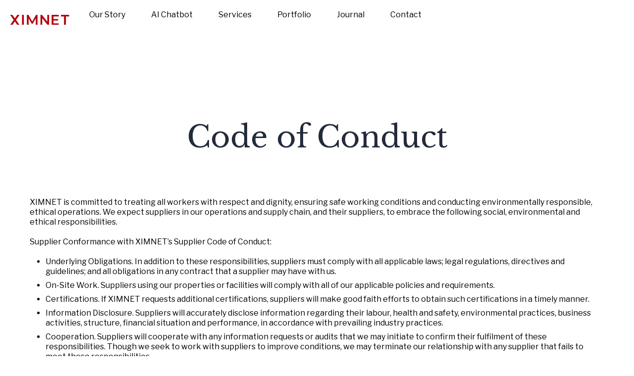

--- FILE ---
content_type: text/html; charset=utf-8
request_url: https://www.ximnet.com.my/code-of-conduct
body_size: 21409
content:

<!DOCTYPE html>
<html xmlns="http://www.w3.org/1999/xhtml">
<head><title>
	Code of Conduct | XIMNET
</title><meta name="viewport" content="width=device-width, initial-scale=1.0, maximum-scale=1.0" /><base href="https://www.ximnet.com.my/" /><link rel="icon" href="https://www.ximnet.com.my/clients/asset_E6E68487-DE25-4DFC-8FA1-295B18E04529/contentMS/img/favicon.ico" type="image/x-icon" /><link rel="shortcut icon" href="https://www.ximnet.com.my/clients/asset_E6E68487-DE25-4DFC-8FA1-295B18E04529/contentMS/img/favicon.ico" type="image/x-icon" /><meta name="description" content="XIMNET is committed to treating all workers with respect and dignity, ensuring safe working conditions and conducting environmentally responsible, ethical operations. " /><meta name="keywords" content="" /><link rel=" canonical" href="https://www.ximnet.com.my/code-of-conduct"/>
    <!--START - custom font-->
    <link href="https://fonts.googleapis.com/css?family=Libre+Baskerville:400,400italic,700" rel="stylesheet" type="text/css" media="none" onload="if(media!='all')media='all'" /><link href="https://fonts.googleapis.com/css2?family=Libre+Franklin:ital,wght@0,100;0,200;0,300;0,400;0,500;0,600;0,700;0,800;0,900;1,100;1,200;1,300;1,400;1,500;1,600;1,700;1,800;1,900&display=swap" rel="stylesheet" media="none" onload="if(media!='all')media='all'">
    <!--END - custom font-->
    <link href="https://www.ximnet.com.my/api/css-page.ashx?page_type=website&t=1761220106" rel="stylesheet" /><link href="https://www.ximnet.com.my/api/css-page.ashx?page_type=content&website_page_template_menu_id=91612C7B-AC0D-41FA-94D0-77BA66D2CDAC&t=1761220106" rel="stylesheet" eqcss="true" /><link href="https://www.ximnet.com.my/api/css-page.ashx?page_type=master&website_page_template_menu_id=5705e26d-19fd-4df5-a22e-de485c96c10b&t=1761220106" rel="stylesheet" eqcss="true" />
     <!--START - Dynamic Molecule CSS for SMART/CUSTOM/DATA-->
    <style>
    .main-header{transition:all .8s;}
    .burger-line{height:1px !important;}
    .nav-line {width:30px !important; height:1px !important;}
    .nav-list {font-weight:300 !important;}
    
    /**Gradient Title CSS**/
    .text-spacing {letter-spacing: 2px;}
	
    .gradient-text .a-inner-text, .text-hover .a-inner-text
	{
    background:linear-gradient(90deg, rgba(255,216,216, 0.4) 0%, rgba(255,214,125, 0.4) 100%);
        background-repeat:no-repeat;
    background-size:0 40%;
        background-position: left bottom;
        display:inline; transition:background-size .4s ease;
   /* background-clip: text;
    text-fill-color: transparent;
    -webkit-background-clip: text;
    -webkit-text-fill-color: transition: all 0.6s ease-out;*/
	}
	
    .gradient-text .a-inner-text:hover, .text-hover .a-inner-text:hover
    {
    background-size:100% 40%;
    /*background: linear-gradient(90deg, rgba(178,0,11,1) 0%, rgba(178,0,11,1) 100%);
    background-size: 100% auto;
    background-clip: text;
    text-fill-color: transparent;
    -webkit-background-clip: text;
    -webkit-text-fill-color: transparent;transition:all .5s;
	width: 100%;*/
}
/*Accordion icon*/
    .st-accordion.st-design-02>.st-list>.st-item.st-open>.st-header>.st-arrow {background-image:url('https://www.ximnet.com.my/clients/asset_E6E68487-DE25-4DFC-8FA1-295B18E04529/contentms/img/Icons/minus.svg') !important;)}
    .st-accordion.st-design-02>.st-list>.st-item>.st-header>.st-arrow {background-image:url('https://www.ximnet.com.my/clients/asset_E6E68487-DE25-4DFC-8FA1-295B18E04529/contentms/img/Icons/plus.svg') !important;)}
    .st-accordion>.st-list>.st-item>.st-header>.st-arrow {right:10px !important;}
    /*for blob*/
    .blob {
    position: relative;
    opacity: 0.3;
    max-height:90px;
  	width:90px;
    margin-bottom:-55px;
    fill:#e699aa !important;
    }
    /*
    canvas {

        @media(max-width: 1200px) {
            width: 400px
        }
        @media(max-width: 600px) {
            width: 400px
        }
    }*/
        
        /*for blob path*/
.blob path {
 	animation: blob 5s linear  infinite;
	}
	@keyframes blob {
  	0% {    d:path("M 123.7 -157.1 C 149 -140 162 -116 179 -68 C 197 -24 210 9 193 59 C 178 114 146.4 145.2 119.7 162.7 C 92.9 180.2 60 188 0 194 C -64 192 -100.3 190.4 -122.2 171.3 C -144.1 152.3 -190 129 -200 57 C -202 -18 -187 -27 -170.5 -64.8 C -156 -97 -134 -105 -99 -133 C -58 -168 -52 -179 7 -186 C 71 -184 86 -183 123.7 -157.1 Z");
  }
  	25% {   d:path("M 76 -125 C 89 -88 80 -103 117 -22 C 160 29 210 9 193 59 C 178 114 146.4 145.2 119.7 162.7 C 92.9 180.2 60 188 0 194 C -64 192 -100.3 190.4 -122.2 171.3 C -144.1 152.3 -148 110 -146 63 C -174 -28 -187 -27 -170.5 -64.8 C -130 -104 -136 -75 -75 -124 C -43 -170 -25 -188 7 -186 C 71 -184 52 -182 75 -125 Z");
  }
  	50% {    d:path("M 92 -132 C 126 -104 115 -81 158 -44 C 187 -3 210 9 193 59 C 178 114 146.4 145.2 119.7 162.7 C 57 191 51 139 -78 113 C -118 106 -138 101 -147 85 C -173 47 -193 38 -196 5 C -190 -54 -184 -50 -170.5 -64.8 C -130 -104 -127 -107 -83 -104 C -49 -103 -39 -88 1 -94 C 49 -104 52 -144 91 -132 Z");
  }
  	75% {    d:path("M 76 -125 C 126 -104 102 -94 158 -44 C 187 -3 210 9 193 59 C 178 114 141 77 95 113 C 53 161 58 187 -12 197 C -87 185 -64 162 -82 112 C -101 70 -116 31 -116 9 C -137 -56 -125 -33 -121 -79 C -113 -117 -120 -99 -82 -135 C -55 -154 -77 -151 0 -153 C 53 -158 33 -137 76 -125 Z");
  }
  	100% {    d:path("M 123.7 -157.1 C 149 -140 162 -116 179 -68 C 197 -24 210 9 193 59 C 178 114 146.4 145.2 119.7 162.7 C 92.9 180.2 60 188 0 194 C -64 192 -100.3 190.4 -122.2 171.3 C -144.1 152.3 -190 129 -200 57 C -202 -18 -187 -27 -170.5 -64.8 C -156 -97 -134 -105 -99 -133 C -58 -168 -52 -179 7 -186 C 71 -184 86 -183 123.7 -157.1 Z");
  }
}

    /*for background resize*/
    .resize{transition: background-size 9999s, height 9999s; height: 100vh;}
    
    /*for text highlight*/
    ::-moz-selection { /* Code for Firefox */
  background: #e9ebf0;
}

::selection {
  background: #e9ebf0;
}
</style>
    <!--END - Dynamic Molecule CSS for SMART/CUSTOM/DATA-->
    <link rel="stylesheet" type="text/css" href="WebResources.ashx?q=10bfc7bcdf81ee6db624276d2ff77c74&amp;t=0903055327" />
<meta name="twitter:card" content="summary" /><meta name="twitter:title" property="og:title" content="Code of Conduct" /><meta name="twitter:description" property="og:description" content="XIMNET is committed to treating all workers with respect and dignity, ensuring safe working conditions and conducting environmentally responsible, ethical operations. " /><meta name="twitter:image" content="https://www.ximnet.com.my/clients/asset_E6E68487-DE25-4DFC-8FA1-295B18E04529/contentMS/img/social/thumb-social_1.jpg" /><meta property="og:url" content="https://www.ximnet.com.my/code-of-conduct" /><meta property="og:type" content="website" /><meta property="og:image" content="https://www.ximnet.com.my/clients/asset_E6E68487-DE25-4DFC-8FA1-295B18E04529/contentMS/img/social/thumb-social.jpg" /><link rel="manifest" href="manifest.json?_=116734709" /><link rel="icon" type="image/png" href="img/web-app-logo-192.png?_=116734709" sizes="192x192" /><link rel="icon" type="image/png" href="img/web-app-logo-512.png?_=116734709" sizes="512x512" /><link rel="apple-touch-icon" href="clients/asset_E6E68487-DE25-4DFC-8FA1-295B18E04529/web-app/img/logo-180x180.png?_=116734709" sizes="180x180" /><meta name="apple-mobile-web-app-status-bar-style" content="black-translucent" /><meta name="mobile-web-app-capable" content="yes" /><meta name="apple-mobile-web-app-capable" content="yes" /><meta name="apple-mobile-web-app-title" content="XIMNET" /><meta name="theme-color" content="#232b3b" /><script src="js/web-app-startup.min.js?_=41729477270" async></script><!-- Global site tag (gtag.js) - Google Analytics -->
<script async src="https://www.googletagmanager.com/gtag/js?id=G-PQ47NJ4SPK"></script>
<script>
  window.dataLayer = window.dataLayer || [];
  function gtag(){dataLayer.push(arguments);}
  gtag('js', new Date());

  gtag('config', 'G-PQ47NJ4SPK');
</script>
<link rel="dns-prefetch" href="https://maps.googleapis.com" />
<link rel="dns-prefetch" href="https://fonts.googleapis.com" />
<link rel="dns-prefetch" href="https://www.gstatic.com" />
<script type="text/javascript">
!function(){"use strict";!function(e,t){var r=e.amplitude||{_q:[]};if(r.invoked)e.console&&console.error&&console.error("Amplitude snippet has been loaded.");else{r.invoked=!0;var n=t.createElement("script");n.type="text/javascript",n.integrity="sha384-GS6YJWyepBi+TL3uXx5i7xx1UTA9iHaZr9q+5uNsuhzMb8c1SfkKW4Wee/IxZOW5",n.crossOrigin="anonymous",n.async=!0,n.src="https://cdn.amplitude.com/libs/analytics-browser-1.0.0-min.js.gz",n.onload=function(){e.amplitude.runQueuedFunctions||console.log("[Amplitude] Error: could not load SDK")};var s=t.getElementsByTagName("script")[0];function v(e,t){e.prototype[t]=function(){return this._q.push({name:t,args:Array.prototype.slice.call(arguments,0)}),this}}s.parentNode.insertBefore(n,s);for(var o=function(){return this._q=[],this},i=["add","append","clearAll","prepend","set","setOnce","unset","preInsert","postInsert","remove","getUserProperties"],a=0;a<i.length;a++)v(o,i[a]);r.Identify=o;for(var u=function(){return this._q=[],this},c=["getEventProperties","setProductId","setQuantity","setPrice","setRevenue","setRevenueType","setEventProperties"],l=0;l<c.length;l++)v(u,c[l]);r.Revenue=u;var p=["getDeviceId","setDeviceId","regenerateDeviceId","getSessionId","setSessionId","getUserId","setUserId","setOptOut","setTransport"],d=["init","add","remove","track","logEvent","identify","groupIdentify","setGroup","revenue"];function f(e){function t(t,r){e[t]=function(){var n={promise:new Promise((r=>{e._q.push({name:t,args:Array.prototype.slice.call(arguments,0),resolve:r})}))};if(r)return n}}for(var r=0;r<p.length;r++)t(p[r],!1);for(var n=0;n<d.length;n++)t(d[n],!0)}f(r),e.amplitude=r}}(window,document)}();

amplitude.init("da781e8cc5c1613a6a5265d05bcaf290");
</script>

<script type="text/javascript">
  window._mfq = window._mfq || [];
  (function() {
    var mf = document.createElement("script");
    mf.type = "text/javascript"; mf.defer = true;
    mf.src = "//cdn.mouseflow.com/projects/c65059d7-6cef-4d30-97ef-594dc4732b63.js";
    document.getElementsByTagName("head")[0].appendChild(mf);
  })();
</script>
</head>
<body>
       
      
        <!--START - JS for dynamic molecule (SMART/DATA/CUSTOM)-->
        <!--END - JS for dynamic molecule (SMART/DATA/CUSTOM)-->
        
        
        
        
        
        
       
   
    <input type="hidden" name="hf_website_id" id="hf_website_id" value="E6E68487-DE25-4DFC-8FA1-295B18E04529" /><input type="hidden" name="hf_website_page_template_menu_id" id="hf_website_page_template_menu_id" value="91612C7B-AC0D-41FA-94D0-77BA66D2CDAC" /><input type="hidden" name="hf_website_URL" id="hf_website_URL" value="https://www.ximnet.com.my/" /><input type="hidden" name="hf_root_id" id="hf_root_id" value="91612C7B-AC0D-41FA-94D0-77BA66D2CDAC" /><input type="hidden" name="hf_root_title" id="hf_root_title" value="Code of Conduct" /><input type="hidden" name="hf_page_draft_id" id="hf_page_draft_id" value="" /><input type="hidden" name="hf_website_page_template_menu_URL" id="hf_website_page_template_menu_URL" value="code-of-conduct" /><input type="hidden" name="hf_str_page_template_type_id" id="hf_str_page_template_type_id" value="AC1B83B2-528F-4F0C-8684-ED24EEB24D77" />
    <div class="row row-f2a28a3e-724c-4afc-87f5-4172723ba14b main-header"><div class="mol mol-023da118-1d12-447d-89de-82c33e843bd3"><div class="col col-3ef827b3-1819-480f-baba-ef5e13162ec1"><div class="com com-b4000b4d-f7b0-46bf-9b63-d4f2ac08a1e5"><a data-so-type="btn;1" class="aps-0031-so-wrapper  so-thumbnail-frame sot-no-effect  aps-0031-so-wrapper-4a90d864-beaf-4105-86d8-ac0d19369ea4" data-so-popup="" href="https://www.ximnet.com.my/" target="_self"><img data-so-type="img;1" class="so-thumbnail" title="XIMNET - The Leading Tech Agency In Malaysia" alt="XIMNET - The Leading Tech Agency In Malaysia" src="https://www.ximnet.com.my/clients/asset_E6E68487-DE25-4DFC-8FA1-295B18E04529/contentms/img/asset/logo-ximnet-red.svg"></a></div></div><div class="col col-aa159ac8-2100-4bd8-91c8-e1814d404b0d"><div class="com com-40f67603-f1f9-47a5-a9f7-42a17311649e"><div class="navi-0009-wrapper navi-0009-wrapper-f3c3a4ae-427e-4237-94c1-704c08703173 font-7A8F7564-3D4F-4CBB-8F2F-754F976F536E nav">
        <div class="burger-menu">
            <div class="burger-line"></div>
            <div class="burger-line"></div>
            <div class="burger-line"></div>
			<div class="burger-text"></div>
        </div>
        <div class="nav-board nav-pos-right">
            <div class="nav-close">
                <div class="nav-line"></div>
                <div class="nav-line"></div>
            </div><ul class="nav-list"><li><div><a href="about-ximnet-malaysia">Our Story</a></div></li><li><div><a href="https://www.ximnet.com.my/aichatbot">AI Chatbot</a></div></li><li><div><a href="services">Services</a></div></li><li><div><a href="projects-case-studies">Portfolio</a></div></li><li><div><a href="our-stories">Journal</a></div></li><li><div><a href="get-in-touch">Contact</a></div></li></ul> </div>
    </div></div><div class="com com-6bf7d49c-1ab1-4aad-90a8-3a4c12157307"><a data-so-type="btn;1" class="aps-0031-so-wrapper  so-thumbnail-frame sot-no-effect  aps-0031-so-wrapper-16ca132d-41a5-43b5-9809-bb72a23bf61e" data-so-popup="" href="https://www.ximnet.com.my/" target="_self"><img data-so-type="img;1" class="so-thumbnail" title="XIMNET - The Leading Tech Agency In Malaysia" alt="XIMNET - The Leading Tech Agency In Malaysia" src="https://www.ximnet.com.my/clients/asset_E6E68487-DE25-4DFC-8FA1-295B18E04529/contentms/img/asset/logo-ximnet-red.svg"></a></div><div class="com com-ec4ce68f-4751-4417-b4f7-66888f9b7042"><div class="mol mol-d3d81507-1170-4dd0-93f7-6f54f17946ec"><div class="col col-4b4da4e0-615d-442b-bf0b-946b7e3b2e5a"><div class="com com-6871f7e5-f924-476f-a4d4-3a9ca04bd1c1"><div id="xyan-root"></div></div></div></div></div><div class="com com-7ae3bc81-0b3c-440b-b45b-1cb8ff0bc3b7"><div class="co-menu-01 co-menu-01-IID8172a0b5bab44d1bab25120eeff3a941 dd-icon-on dd-border-on"></div></div></div></div></div><div class="row row-fd2a6d3f-e4c5-465b-afeb-e07f9659ea8a"><div class="mol mol-6687f8df-d8bf-4e6f-8aaf-73080d862443"><div class="col col-dfb54494-013a-47a0-981d-928edfdad3ed"><div class="com com-5c9254c2-7e8c-4d66-a98f-792c9a538529"><div class="atom-024c4647-558f-45ab-9742-461bfb285294"><!--START-INDEX--><div class="row row-fc60cb14-fd2a-4923-a13e-b1525f25b55e js-fc60cb14-fd2a-4923-a13e-b1525f25b55e"><div class="mol mol-847ef2ea-2c25-4e98-89a9-a6092c03d016"><div class="col col-80fc1a88-a95f-4457-aa58-e5622a8c4a1f"><div class="com com-cd734e16-c58c-46b9-972e-108685a11480"><div data-so-type="txt;1" class="aps-0036-so-wrapper  list-gap-s font-05706989-9F7A-4E48-923A-DE57BA854F28  aps-0036-so-wrapper-1d36a76c-eea7-4374-93ea-5c920002c790"><div class="a-inner-text">Code of Conduct</div></div></div></div></div></div><div class="row row-472f3a69-d217-42a3-9a12-7c2d64a22538"><div class="mol mol-8fc001a1-49b3-42c0-aeca-5465a924cc06"><div class="col col-b6a2feac-858c-411c-8fca-f863b3357c74"><div class="com com-45013e89-85ea-49f7-a008-f5ddc40901f6"><div class="aps-0036-so-wrapper  list-gap-s font-D6715655-7F24-45EF-8463-ADB1866B5F1D  aps-0036-so-wrapper-175cfe15-ee67-49ca-ab69-8899c6831918"><div class="a-inner-text"><p><span></span></p>XIMNET is committed to treating all workers with respect and dignity, ensuring safe working conditions and conducting environmentally responsible, ethical operations. We expect suppliers in our operations and supply chain, and their suppliers, to embrace the following social, environmental and ethical responsibilities.<div><br>Supplier Conformance with XIMNET’s Supplier Code of Conduct:<br><br><ul><li>Underlying Obligations. In addition to these responsibilities, suppliers must comply with all applicable laws; legal regulations, directives and guidelines; and all obligations in any contract that a supplier may have with us.</li><li>On-Site Work. Suppliers using our properties or facilities will comply with all of our applicable policies and requirements.</li><li>Certifications. If XIMNET requests additional certifications, suppliers will make good faith efforts to obtain such certifications in a timely manner.</li><li>Information Disclosure. Suppliers will accurately disclose information regarding their labour, health and safety, environmental practices, business activities, structure, financial situation and performance, in accordance with prevailing industry practices.</li><li>Cooperation. Suppliers will cooperate with any information requests or audits that we may initiate to confirm their fulfilment of these responsibilities. Though we seek to work with suppliers to improve conditions, we may terminate our relationship with any supplier that fails to meet these responsibilities.</li></ul><br><br><b>LABOUR AND HUMAN RIGHTS<br></b><br>XIMNET is committed to upholding the human rights of workers and treating them with dignity and respect. This applies to all workers, including temporary, migrant, student, contract, direct employee and any other type of worker. As a result, suppliers must manage their own workforce in order to achieve the following results:<br><br><ul><li>Suppliers will not use or permit any form of forced, bonded or indentured labour. All work must be voluntary, and all workers must be free to terminate their employment at any time. Suppliers will not hold workers’ identity, immigration or work permit documents longer than reasonably necessary for administrative processing. Suppliers are expected not to require workers to pay recruitment fees or other fees for their employment, either directly or through third parties, and are expected to repay any worker that has paid such fees. Suppliers will not unreasonably restrict workers’ freedom to move into, out of or at working facilities. As part of the hiring process, suppliers are expected to give each worker a written agreement describing the worker’s terms of employment in a language understood by the worker and, if internationally relocating, the written agreement will be provided before they leave their country of origin.</li><li>Suppliers will not use child labour. Workers under the age of 18 will not perform work that is likely to jeopardise their health or safety, including night shifts and overtime. Suppliers may use legitimate, properly managed apprenticeship programmes, such as student internships. Unless otherwise addressed by local law, suppliers are expected to pay student workers, interns and apprentices at least the same wage rates as other entry-level workers performing equal or similar tasks.</li><li>Suppliers will pay legally mandated wages and benefits, will comply with the law regarding wage deductions and will provide workers with the basis on which workers are paid via pay stub or similar documentation. Suppliers are expected not to deduct from wages as a disciplinary measure.</li><li>Except in emergency or unusual situations, for suppliers’ workers paid hourly, workweeks are expected not to exceed 60 hours per week (including overtime) or, if less, the maximum set by local law. Workers should be allowed at least one day off every seven days.</li><li>Suppliers will not permit harassment, abuse, corporal punishment or inhumane treatment. Suppliers will not subject workers or potential workers to unlawful medical tests or physical exams. Suppliers will not discriminate in screening, hiring or employment practices based on race, colour, age, sex, gender, gender identity, gender expression, sexual orientation, marital status, ethnicity, national origin, caste, disability, genetic information, medical condition, pregnancy, religion, political affiliation, union membership, covered veteran status or body art. Workers’ religious practices will be reasonably accommodated. Suppliers will not enquire about potential workers’ criminal histories on employment applications or before initial interviews, or, if no interview is conducted, before making conditional offers of employment. In addition, suppliers will demonstrate a commitment to identify, measure and improve a culture of diversity and inclusion through all aspects of workplace management.</li><li>Workers will be permitted to associate freely, bargain collectively and seek representation in accordance with local laws. Suppliers are expected to permit workers to openly communicate and share grievances with management about working conditions without fear of reprisal or harassment.</li></ul><br><b>HEALTH AND SAFETY<br></b><br>Suppliers will integrate the following health and safety management requirements into business processes to provide workers with a healthy and safe work environment:<br><br><ul><li>Occupational Safety and Health. Suppliers will comply with all applicable safety and health laws and regulations, and identify, evaluate and control worker exposure to safety and health hazards, including chemical, biological, physical and ergonomic stressors, through proper design, engineering controls, maintenance, safe work procedures and ongoing health and safety guidance. Where these means cannot adequately control hazards, suppliers will protect workers with appropriate personal protective equipment and provide them with information about risks to them from these hazards. Suppliers will implement procedures to prevent, manage, track and report occupational injury and illness, including encouraging worker reporting, classifying and recording cases, providing medical treatment, investigating cases, implementing corrective actions and facilitating workers’ return to work.</li><li>Emergency Preparedness. Suppliers will identify and plan for potential emergencies, and will implement emergency plans and provide guidance to workers on emergency response procedures, including emergency reporting, worker notification and evacuation, drills, fire detection and suppression equipment, exit facilities and recovery plans.</li><li>Sanitation, Food and Housing. Suppliers will provide workers with ready access to clean toilet facilities, potable water, and sanitary food preparation, storage and eating facilities. If suppliers provide workers with residential facilities, those facilities will be clean and safe, with adequate personal space, entry and exit privileges, emergency egresses, heat and ventilation, and hot water for bathing and showering.</li></ul><br><b>ENVIRONMENTAL</b><br><br>XIMNET recognises that environmental responsibility is integral to producing world-class products. In manufacturing operations and construction, suppliers will strive to create regenerative processes and will minimise adverse effects on the community, environment and natural resources while safeguarding the health and safety of the public. In addition:<br><br><ul><li>Environmental Permits and Reporting. Suppliers will obtain and keep current all required environmental permits, approvals and registrations, and follow their operational and reporting requirements.</li><li>Resource Efficiency and Clean Energy. Throughout their operations, suppliers will work to reduce consumption of resources, including raw materials, energy and water. Suppliers will track, document and seek to minimise energy consumption and greenhouse gas emissions, and seek ways to improve energy efficiency and use cleaner sources of energy.</li><li>Hazardous and Restricted Substances. Suppliers will identify and manage chemicals and other materials that pose a hazard to the environment, to ensure their safe handling, use, storage and disposal. Suppliers will identify, monitor, control, treat and reduce hazardous air emissions, wastewater and waste generated from its operations. Suppliers will adhere to our requirements restricting use of specific substances, including labelling for recycling or disposal.</li><li>Waste Mitigation: Suppliers will work to reduce or eliminate waste of all types. Where waste cannot be eliminated, suppliers will manage and control all waste streams to comply with applicable laws and regulations, and in an environmentally responsible and secure way; this includes, but is not limited to, preventing illegal discharges and spills from entering storm drains, and treating as required prior to discharge or disposal of all wastewater and solid waste from operations, industrial processes and sanitation facilities.</li></ul><br><b>ETHICS AND COMPLIANCE<br></b><br>Suppliers will uphold the highest standards of ethics to promote honesty and integrity in business operations, including:<br><br><ul><li>Business Integrity. Suppliers will avoid even the appearance of conflicts of interest in their work with us, and will immediately disclose any known family or other close personal relationships with our employees who have an influence over their engagements with us. If suppliers extend any business courtesies to our employees, they will do so infrequently and the courtesies must be of no more than moderate value. Suppliers will also accurately reflect their business dealings in their books and records. Suppliers will not offer or accept any form of bribery, corruption, extortion or embezzlement. Suppliers will not make illegal payments directly or indirectly. Suppliers will implement monitoring and enforcement procedures to ensure compliance with anti-corruption laws.</li><li>Intellectual Property. Suppliers will respect intellectual property rights, and will conduct technology and know-how transfers in a manner protecting intellectual property rights.</li><li>Responsible Materials Sourcing. Suppliers will maintain a policy reasonably assuring that any tantalum, tin, tungsten and gold in products that they manufacture does not directly or indirectly benefit armed groups that commit human rights abuses in or near the Democratic Republic of the Congo. Suppliers will exercise, and will make available to us upon request, due diligence on the source and chain of custody of these minerals.</li><li>Privacy and Information Security. Suppliers will protect the privacy of personal information of everyone with whom they do business, including suppliers, customers, consumers and workers.</li><li>Accessibility. Suppliers will embed relevant web accessibility standards, innovation and best practices to deliver inclusive products and services for our users and stakeholders.</li></ul><br><b>MANAGEMENT SYSTEM<br></b><br>Suppliers are expected to adopt or establish a management system to carry out these responsibilities. The management system will be designed to ensure suppliers’ operations: (a) comply with our requirements and applicable laws and regulations; (b) conform to these responsibilities; and (c) identify and mitigate operational risks related to these responsibilities. It should also facilitate continual improvement:<br><br>The management system should contain the following elements: executive level commitment and accountability; processes to identify, monitor and comply with all applicable laws, regulations, standards and requirements; risk management processes; communications and training for all workers and suppliers as determined by suppliers; ongoing assessments, monitoring and continued improvement, including corrective action processes; a programme that provides workers with a means to report grievances anonymously and without fear of retaliation, unless prohibited by law; and a programme to ensure that suppliers will continuously monitor these reporting processes, record issues raised and take appropriate action. We recognize that concerns or grievances may arise from time to time, and we are committed to addressing them promptly, fairly, and confidentially through our grievance mechanism.<br><br>Confidentiality: All grievances submitted through our grievance mechanism will be treated with the strictest confidence. We are committed to protecting the privacy and anonymity of individuals who raise concerns. Information related to grievances will only be disclosed to those directly involved in the investigation process on a need-to-know basis.<br><br>Non-Retaliation: The company prohibits any form of retaliation against individuals who raise grievances in good faith. We are committed to creating a safe and supportive environment where individuals feel empowered to raise concerns without fear of reprisal. Retaliation against complainants will not be tolerated and may result in disciplinary action.<br><br>Acknowledgment and Initial Response: Upon receipt of a grievance, The company will acknowledge the submission within [specified timeframe] and provide an initial response outlining the next steps in the grievance process. This may include gathering additional information, conducting an investigation, or scheduling a meeting with the complainant to discuss the grievance in more detail.<br><br>Investigation and Resolution: Grievances will be investigated promptly, fairly, and impartially by designated individuals or teams with the necessary expertise. The investigation process will adhere to the principles of natural justice and due process. Once the investigation is complete, [Company Name] will take appropriate actions to address the grievance and prevent recurrence.<br><br>Appeals Process: Individuals dissatisfied with the outcome of their grievance may have the opportunity to lodge an appeal within [specified timeframe]. The appeals process will be fair, transparent, and conducted by impartial parties not involved in the initial investigation.<br><br>Documentation and Reporting: All grievances, investigations, outcomes, and remedial actions will be documented and recorded in accordance with company policies and applicable laws. Regular reports on grievance trends and outcomes will be provided to senior management for review and action as necessary.</div></div></div></div></div></div></div><!--End-INDEX--></div></div></div></div></div><div class="row row-07bde91a-7576-4363-96e3-bf0304ffedb8"><div class="mol mol-8678fed1-dbca-4031-b98a-f959a83721f6"><div class="col col-1df7bc73-9f0b-4acd-9877-a951f129e20e"><div class="com com-ae58754b-cce5-4f37-a14a-c0896449c9dd"><div class="mol mol-e304422d-621a-403a-8393-0073f847b417"><div class="col col-803017dd-0abc-4d52-adc7-08c720cb41c4"><div class="com com-b965bac0-d953-4595-8c21-3c0ca7cb9d26"><div data-so-type="txt;1" class="aps-0036-so-wrapper  list-gap-s font-822FA4B9-B520-451A-81C4-72392A0A53E2  aps-0036-so-wrapper-5aa0d92e-a5f1-42ef-83d0-d34abec4bbab"><div class="a-inner-text">Copyright 2025 © XIMNET MALAYSIA SDN BHD (516045-V).&nbsp; All rights reserved&nbsp; &nbsp;|&nbsp;&nbsp;<a href="https://www.ximnet.com.my/privacy-policy">Privacy Policy</a>&nbsp; |&nbsp; <a href="https://www.ximnet.com.my/get-in-touch">Get in Touch</a>&nbsp; |&nbsp; <a href="https://www.xtopia.io/" target="_blank" rel="noopener">Powered by XTOPIA.IO</a></div></div></div></div><div class="col col-9626dd8b-e6c5-40e8-8779-5b4ed7b152b4"><div class="com com-7fcc6431-ef54-40e4-beea-4ca05a0628f3"><ul class="social-list-9ac6dc60-42c1-4f7c-b04a-abcb4579c237 social-list design-boxed icon-size-m gap-size-s fill"><li class="social-item-fb"><a href="https://www.facebook.com/XiMnet" target="_blank" rel="noopener"><svg viewBox="0 0 192 192"><use  xlink:href="img/svg/social-icon.svg?v=1#fill-facebook" /></svg></a></li><li class="social-item-in"><a href="https://www.instagram.com/ximnet/" target="_blank" rel="noopener"><svg viewBox="0 0 192 192"><use  xlink:href="img/svg/social-icon.svg?v=1#fill-instagram" /></svg></a></li><li class="social-item-li"><a href="https://www.linkedin.com/company/ximnet-malaysia-sdn-bhd" target="_blank" rel="noopener"><svg viewBox="0 0 192 192"><use  xlink:href="img/svg/social-icon.svg?v=1#fill-linkedin" /></svg></a></li></ul></div></div></div></div></div></div></div><div class="row row-059c1557-6399-4adb-9917-51578f5905d7"><div class="mol mol-c975a425-5d56-4bdc-872e-fa6a0374efcc"><div class="col col-8e50333b-8ade-4a69-bf46-a6bd8dc990b2"><div class="com com-86d81aab-d68d-4d3a-8363-6c6eb1eeacbc"></div></div></div></div>
    <div class="actionMS_generic_popup generic_popup">
        <div class="generic_popup_title">Ooops!</div>
        <div class="generic_popup_msg">Generic Popup2</div>
    </div>
    
    
    
    <script type="text/javascript" src="WebResources.ashx?q=3cd68de5be018a4d0507d69fbf2ad169&amp;t=0308030415"></script>

    
    <script>
        var nonce = "5b86c79f-4ca9-40ba-9e47-3e1b0f06261c",
            xVar = {
                id: {
                    pid: "#hf_website_page_template_menu_id",
                    pdid: "#hf_page_draft_id"
                }
            };
    </script>
    
<script>
var formVal = {"2CC78DB0-2762-4140-9CBF-B007F5C14049":{}};
var mFormVal = {"2CC78DB0-2762-4140-9CBF-B007F5C14049":{}};
var trgs = {"act":{}, "trg":[]};
var mTrgs = {"act":{}, "trg":[]};
var xtopiaPa = JSON.parse("[]");
</script>
    <script type="text/javascript" src="WebResources.ashx?q=69ef0baf809ac7c89d949024a23afeb7&amp;t=0902032909"></script>

    <script src="https://www.gstatic.com/firebasejs/7.13.1/firebase-app.js"></script><script src="https://www.gstatic.com/firebasejs/7.13.1/firebase-analytics.js"></script><script src="https://www.gstatic.com/firebasejs/7.13.1/firebase-messaging.js"></script><script src="js/web-app.js?_=1729477270" defer async></script><script src="js/web-app-reg.js?_=1729477270" defer async type="module"></script>
    
    <script src="api/jssdk.ashx"></script>
    
    
    <script defer src="https://www.ximnet.com.my/js/EQCSS-1.9.1.min.js"></script>
    <!--START - Dynamic Molecule JS Preload for SMART/DATA/CUSTOM-->
    <script src="js/web-app-skeleton.min.js?_=1598889981"></script>
<script src="https://unpkg.com/@studio-freight/lenis@1.0.33/dist/lenis.min.js"></script>
<script src="js/jquery.ba-throttle-debounce.min.js"></script>
<script src="https://cdnjs.cloudflare.com/ajax/libs/three.js/105/three.min.js"></script>

<script src="smart_molecule/navigation_type/Top%20Menu/burger_menu_02/js/segment.min.js"></script>
    <script src="smart_molecule/navigation_type/Top%20Menu/burger_menu_02/js/ease.min.js"></script>
    <script src="smart_molecule/navigation_type/Top%20Menu/burger_menu_02/js/main.js"></script><script src="smart_object/menu/horizontal/xtopia-horizontal-menu-2.0.min.js?_=64f59ff9"></script><link rel="stylesheet" type="text/css" charset="UTF-8" href="https://cdnjs.cloudflare.com/ajax/libs/slick-carousel/1.8.1/slick.min.css" />
<link rel="stylesheet" href="https://fonts.googleapis.com/css2?family=Material+Symbols+Outlined:opsz,wght,FILL,GRAD@20..48,100..700,0..1,-50..200" />
<script>
</script>

<script>var form = [], recaptchaCallback = function () {!function(a){a.xReCaptcha={},$(".x-recaptcha").each(function(c,e){var t=$(e),r=t.attr("id");t.removeClass("x-recaptcha"),a.xReCaptcha[r.substr(8)]=grecaptcha.render(r,{sitekey:"6Lcv5BUTAAAAAHhwGN6LgeSQvhWDfCz6HLxpBryF",callback:function(a){grecaptchaCallback(r,a)}})})}(window);};</script>

<script>var formValidation = {};</script>
    <!--END - Dynamic Molecule JS Preload for SMART/DATA/CUSTOM-->
    <script src="https://www.google.com/recaptcha/api.js?onload=recaptchaCallback&render=explicit" async defer></script>
    
    <script>
        
        !function(e,t){if(!$("."+t).length){var n=e.createElement("link"),a=e.getElementsByTagName("link")[0];n.rel="stylesheet",n.href="https://fonts.googleapis.com/icon?family=Material+Icons",n.type="text/css",n.className=t,a.parentNode.insertBefore(n,a)}}(document,"x-material-icons");
    </script>
    <script data-xtopia="content">!function(e,t){if(!$("."+t).length){var n=e.createElement("link"),a=e.getElementsByTagName("link")[0];n.rel="stylesheet",n.href="https://www.ximnet.com.my/font/icon_pack/default/style.css",n.type="text/css",n.className=t,a.parentNode.insertBefore(n,a)}}(document,"x-icon-pack");</script><script data-xtopia="master">
(function (window, document) {
    "use strict";

    var load,
        //$win = $(window),
        $doc = $(document),
        //$body = $("body"),
        $header = $(".header-row").first(),
        baseHref = $("base").attr("href"),
        $chatWin = $(".co-chatbot-window"),
        $chatBtn = $(".co-chatbot-trigger"),
        $chatPreview = $(".xtopia-co-chatbot-trigger-popup"),
        //store = window.localStorage,
        buzz = false,
        refresh,
        replaceContent;

    refresh = function () {
        var resizeEvent = window.document.createEvent("UIEvents");

        resizeEvent.initUIEvent("resize", true, false, window, 0);
        window.dispatchEvent(resizeEvent);

        window.setTimeout(function () {
            if ($.fn.matchHeight) {
                $.fn.matchHeight["_" + "update"](true);
            }
        }, 1500);
    };

    replaceContent = function () {
        $(".aps-0036-so-wrapper .a-inner-text").each(function (ignore, target) {
            var $txt = $(target),
                html = $txt.html(),
                $ph = $("<div>").addClass("xtopia-placeholder"),
                m,
                re = /\[\[([^\]]*)\]\]/g; //$txt.prop("innerHTML") || $txt.get(0).innerHTML

            do {
                m = re.exec(html);

                if (m) {
                    html = html.replace(m[0], $ph.clone().attr("id", "ph-" + m[1]).prop("outerHTML"));
                }
            } while (m);

            $txt.html(html);
        });

        $(".xtopia-placeholder").each(function (ignore, target) {
            var $ph = $(target),
                id = $ph.attr("id").substr(3),
                $target = $("#" + id);

            if ($target.length) {
                $ph.replaceWith($target);
            }
        });
    };

    load = function () {
        var $rows,
            pageUrl,
            $anchor;

        $rows = $(".com > div > .row");

        $rows.each(function (ignore, target) {
            var $wrapper = $(target).parent();

            if (!$wrapper.hasClass("data-smooth-navi")) {
                $wrapper.addClass("data-smooth-navi");
            }
        });

        $(".data-smooth-navi").each(function (ignore, target) {
            var $wrapper = $(target).removeClass("data-smooth-navi");

            if ($wrapper.attr("data-smooth-navi")) {
                if ($wrapper.attr("data-smooth-navi-curr")) {
                    $wrapper.removeAttr("data-smooth-navi-curr");
                }
            } else {
                $wrapper.attr("data-smooth-navi", "yes").attr("data-smooth-navi-curr", "yes");
            }
        });

        window.scroll(0, 0);

        pageUrl = window.location.href;

        switch (pageUrl.split("?")[0]) {
        case baseHref + "whats-on":
            if (buzz) {
                window.setTimeout(function () {
                    window.Haptics.vibrate(200);
                }, 500);
            }

            window.setTimeout(function () {
                $("html, body").animate({
                    scrollTop: $("#pnl-list").offset().top - $header.height()
                }, 500);
            }, 2000);
            break;
        }

        if (pageUrl.indexOf("#") !== -1 && pageUrl.split("#")[1].length) {
            $anchor = $("#" + pageUrl.split("#")[1]);

            if ($anchor.length) {
                $("html, body").animate({
                    scrollTop: $anchor.offset().top - $header.height()
                }, 500);
            }
        }

        if (window.grecaptcha && window.recaptchaCallback && $rows.find(".g-recaptcha").length) {
            window.recaptchaCallback();
        }

        //refresh();

        replaceContent();

        window.setTimeout(refresh, 50);

        window.setTimeout(function () {
            window.scroll(0, 10);
            window.scroll(0, 0);
        }, 250);
    };

    load();

    (function (window) {
        var nav = window.xtopiaSmoothNav,
            $loading;

        if (!nav) {
            return;
        }

        $loading = $("#loading");

        nav.on("xtopia.beforeload", function () {
            $loading.fadeIn();

            $chatWin.addClass("load");
              if (window.lenis) {
            	window.lenis.stop();
            }
        });

        nav.on("xtopia.load", function () {
            load();

            window.setTimeout(function () {
                $loading.fadeOut();

                window.setTimeout(function () {
                    $chatWin.removeClass("load");

                    window.setTimeout(function () {
                        if (window.lenis) {
                            window.lenis.start();
                        }
                        var $latestMsg = $chatWin.find(".latest-msg");

                        if ($latestMsg.length) {
                            $latestMsg[0].scrollIntoView({
                                behavior: "smooth",
                                block: "start"
                            });
                        }
                    }, 500);
                }, 500);
            }, 100);
        });

        $chatWin.on("click", ".chat-bubble.bubble-bot a", function () {
            window.xtopiaBot.hide();
        });
    }(window));

    $doc.ajaxComplete(function (ignore, xhr, settings) {
        var data;

        switch (settings.url) {
        case "chatbot/azure-directline.ashx?v=2":
            data = xhr.responseJSON;

            if (data.resp && data.resp.act) {
                data.resp.act.some(function (act) {
                    var js = act.JS,
                        txt,
                        sentences;

                    if (js) {
                        js.forEach(function (step) {
                            switch (step.act) {
                            case "runCmd":
                                switch (step.cmd) {
                                case "chatbot.hide":
                                    window.setTimeout(function () {
                                        window.xtopiaBot.hide();

                                        buzz = true;
                                    }, 250);

                                    txt = act.txt;
                                    break;
                                }

                                break;
                            case "redirect":
                                switch (step.url) {
                                case "whats-on":
                                    window.Haptics.vibrate(200);
                                    break;
                                }

                                break;
                            }
                        });
                    }

                    if (txt) {
                        sentences = txt.match(/[^.!?]+[.!?]+/g);

                        $chatPreview.addClass("on").text(sentences[0]);

                        window.setTimeout(function () {
                            $chatPreview.text("").removeClass("on");
                        }, 3000);

                        $chatBtn.one("click", function () {
                            $chatPreview.text("").removeClass("on");
                        });
                    }

                    return true;
                });
            }
            break;
        }
    });
}(window, document));


/*
$(".aps-0036-so-wrapper .a-inner-text").each(function (ignore, target) {
var $txt = $(target),
html = $txt.html(),
$ph = $("<div>").addClass("xtopia-placeholder"),
m,
re = /\[\[([^\]]*)\]\]/g; //$txt.prop("innerHTML") || $txt.get(0).innerHTML
do {
m = re.exec(html);
if (m) {
html = html.replace(m[0], $ph.clone().attr("id", "ph-" + m[1]).prop("outerHTML"));
}
} while (m);
$txt.html(html);
});
$(".xtopia-placeholder").each(function (ignore, target) {
var $ph = $(target),
id = $ph.attr("id").substr(3),
$target = $("#" + id);
if ($target.length) {
$ph.replaceWith($target);
}
});
*/

(function () {
    if (window.isLenisLoaded) {
        return;
    }

    const lenis = new Lenis({
      // Valeur entre 0 et 1
      // Valeur par défaut : 0,1
      // Plus la valeur est faible, plus le scroll sera fluide
      lerp: 0.05, 
      // Valeur par défaut : 1
      // Plus la valeur est haute, plus le défilement sera rapide 
      wheelMultiplier: 1, 
    });

    function raf(time) {
      lenis.raf(time);
      requestAnimationFrame(raf);
    }
    requestAnimationFrame(raf);
    
    window.lenis = lenis;
    
    window.isLenisLoaded = true;
}());

//scroll menu//
 var $win = $(window),

    prevScrollPos = window.pageYOffset,

        $header = $(".main-header");
        
        $win.scroll($.debounce(30, function () {
        var scrollTop = $win.scrollTop();

        // $txtLogo.css({
        //     opacity: 1 - (scrollTop / 80),
        //     marginLeft: (scrollTop / 2) * -1
        // });
      
        if (scrollTop >= 80) {
            $header.css("background-color", "rgba(255, 255, 255, 0.8)");
            //$logoBase.css("fill", "rgba(255, 255, 255, 0)");
            //$logoShape.css("fill", "rgba(255, 255, 255, 1)");
          
        } else {
            $header.css("background-color", "rgba(255, 255, 255, 0)");
            //$logoBase.css("fill", "rgba(255, 255, 255, 1)");
            //$logoShape.css("fill", "rgba(0, 169, 157, 1)");
            
        }

        //On Scroll Hide Menu
        if (!$header.hasClass("menu-focus")) {
            var currScrollPos = window.pageYOffset;
            $header.css("top", ((scrollTop === 0 || (prevScrollPos > currScrollPos))
                ? "0"
                : "-100px"));
            prevScrollPos = currScrollPos;
        }
    }));
//for blob//
for(let i = 0, element; element = document.querySelectorAll('input[type="range"]')[i++];) {
    rangeSlider.create(element, {
        polyfill: true
    });
}

$(document).ready(function() {

    let speedSlider = 8,
        spikesSlider = 0.2,
        processingSlider = 1.4;

    let $canvas = $('.blob canvas');
        $canvas.each(function(ignore,e){
            let canvas = e,
            renderer = new THREE.WebGLRenderer({
                canvas: canvas,
                context: canvas.getContext('webgl2'),
                antialias: true,
                alpha: true
            }),
            simplex = new SimplexNoise();
            renderer.setSize(120, 60);
    		renderer.setPixelRatio(window.devicePixelRatio || 1);
            let scene = new THREE.Scene();
            camera = new THREE.PerspectiveCamera(45, $canvas.width() / $canvas.height(), 0.1, 1000);

            camera.position.z = 5;

            let geometry = new THREE.SphereGeometry(.8, 128, 128, .3);

            let material = new THREE.MeshPhongMaterial({
                color: 0xdfebfb,
                shininess: 100
            });

            let lightTop = new THREE.DirectionalLight(0xFFFFFF, .7);
            lightTop.position.set(0, 500, 200);
            lightTop.castShadow = true;
            scene.add(lightTop);

            let lightBottom = new THREE.DirectionalLight(0xFFFFFF, .25);
            lightBottom.position.set(0, -500, 400);
            lightBottom.castShadow = true;
            scene.add(lightBottom);

            let ambientLight = new THREE.AmbientLight(0x798296);
            scene.add(ambientLight);

            let sphere = new THREE.Mesh(geometry, material);

            scene.add(sphere);

            let update = () => {

                let time = performance.now() * 0.00001 * speedSlider * Math.pow(processingSlider, 3),
                    spikes = spikesSlider * processingSlider;

                for(let i = 0; i < sphere.geometry.vertices.length; i++) {
                    let p = sphere.geometry.vertices[i];
                    p.normalize().multiplyScalar(1 + 0.3 * simplex.noise3D(p.x * spikes, p.y * spikes, p.z * spikes + time));
                }

                sphere.geometry.computeVertexNormals();
                sphere.geometry.normalsNeedUpdate = true;
                sphere.geometry.verticesNeedUpdate = true;
            };

            function animate() {
                update();
                renderer.render(scene, camera);
                requestAnimationFrame(animate);
            }

            requestAnimationFrame(animate);
        });

    // External link
    $("body").on("click", "a", function (e) {
        var $a = $(e.currentTarget),
            href = $a.attr("href");
        
        if (href && (href.indexOf("http://") === 0 || href.indexOf("https://") === 0) && href.indexOf("://" + window.location.hostname + "/") === -1) {
            $a.attr("target", "_blank");
        }
    });
});

(function (window, document) {
    "use strict";
    
    window.chatActiveFunc = function () {
        $("body").attr("data-lenis-prevent", "true");
    };
    
     window.chatInactiveFunc = function () {
         $("body").removeAttr("data-lenis-prevent");
    };
    
}(window, document));(function () {
    "use strict";

    var $inst = $(".navi-0009-wrapper-f3c3a4ae-427e-4237-94c1-704c08703173");

    $inst.find(".burger-menu").click(function (e) {
        $(e.currentTarget).parent().toggleClass("select");
    });

    $inst.find(".nav-board .nav-close").click(function () {
        $inst.removeClass("select");
    });

    $inst.find(".nav-board .nav-list > li").each(function (ignore, target) {
        var $target = $(target),
            lenChild = $target.find(".sub-nav-list").length;

        if (lenChild > 0) {
            $target.prepend("<div class=\"arrow\"></div>");
        }
    });

    $inst.find(".nav-board .nav-list .arrow").click(function (e) {
        $(e.currentTarget).parent().toggleClass("select");
    });

    $inst.find(".nav-board .nav-list > li a").click(function () {
        window.setTimeout(function () {
            $inst.removeClass("select");
        }, 50);
    });
}());$(".co-menu-01-IID8172a0b5bab44d1bab25120eeff3a941").xtopiaMenu({
	source: "https://www.ximnet.com.my/api/contentms/full_menu_json.ashx",
    rootType: "rt-type-01",
    plugin: "dd-type-01",
    fontSizeRoot: "font-D6715655-7F24-45EF-8463-ADB1866B5F1D",
    fontSizeLvl2: "font-0475C8D2-46DA-4BDE-965C-F7E6CB6CBB9A",
    fontSizeLvl3: "font-0475C8D2-46DA-4BDE-965C-F7E6CB6CBB9A",
    fontSizeLvl4: "font-0475C8D2-46DA-4BDE-965C-F7E6CB6CBB9A"
});
(function () {
    "use strict";
    
        fetch('https://app.xtopia.io', {
            mode: "no-cors",
          	method: 'GET'
        })
        .then(response => {
          	// Access the response headers using response.headers
            console.log(response);
           	window.chatWidgetConnected = true;
        })
        .catch(error => {
          	console.error('Error fetching headers:', error);
			window.chatWidgetConnected = false;
        });
      const timestamp = new Date();
      const script = document.createElement("script");
      //timestamp.setUTCHours(0, 0, 0, 0);
      script.src = "https://app.xtopia.io/js/widgetV3.js?_=68" + Math.floor(timestamp.getTime() / 1000).toString(16).toUpperCase();
      script.onload = function () {
          const websiteId = window.xyanWebsiteId || $("#hf_website_id").val() || "25933F43-0BFE-4CC3-9F60-84E2A33A47A4"; // Replace with your actual websiteId
          const apiPrefix = window.location.href.indexOf("localhost") >= 0
            ? "https://localhost:5202/"
            : "https://api-v5.xtopia.io/"
          fetch(`${apiPrefix}projects/${websiteId}/public/ai-assistant/profile`, {
            method: 'GET'
          })
            .then(response => response.json())
            .then(data => {
              
              if(window.location.search.indexOf("_xyan_content") < 0){
                  window.mount({
                    widgetDataParam: {},
                    profile: data,
                    websiteId: websiteId,
                    projectId: data.projectId,
                    displayMode: "scroll",
                    debugMode: false,
                    excludeSlick: window.location.search.indexOf("_xyan_content") >= 0 ? true : false,
                    mounted: function () {
                        console.log("mounted");
                    },
                    opened: function () {
                      console.log("opened");
                    },
                    closed: function () {
                      console.log("closed");
                    }
                  });
              }
            })
            .catch(error => {
              console.error('Error:', error);
            });
      };
      document.head.appendChild(script);
}());</script>
    <script src="js/form-validation.min.js?1631608792"></script>
</body>
</html>


--- FILE ---
content_type: text/css
request_url: https://www.ximnet.com.my/api/css-page.ashx?page_type=website&t=1761220106
body_size: 5647
content:
body{padding:0;margin:0}img{max-width:100%;vertical-align:bottom}p{margin-top:0}img{border:0}a[href='javascript:void(0)']:not([data-so*='webShare']){cursor:default}a.x-trg{cursor:pointer!important}p:last-child{margin-bottom:0}body{font-family:"Libre Baskerville",serif}.xfc-62C17099-4DD4-48E0-A61D-130757ECE9A1{color:#b2000b}.xfc-3A5C1D16-FBCF-480C-B846-429DCC8DDD59{color:#c1333c}.xfc-511C3251-5A6F-42D0-BA3B-EFB0B295921C{color:#d1666d}.xfc-7F879C17-4B44-4CA8-8766-843458974418{color:#e0999d}.xfc-5B3C8994-7135-433E-B7A8-FA96D8E7D1C1{color:#f0ccce}.xfc-5554C51D-3666-4F03-BE0E-A16699EA961B{color:#232b3b}.xfc-80F150D4-128D-4E08-B4EA-8841105FDB22{color:#4c5361}.xfc-0997423E-C284-4BE4-9CC7-2DD1694F8F25{color:#6e7580}.xfc-F8E66047-74A7-4860-8CA0-6134CAB05181{color:#c5c9d3}.xfc-0679F3D8-74AF-4762-9806-2C10665BA49B{color:#eaebee}.xfc-906E3FC7-9624-4576-B947-839BBD51327F{color:#fff}.xfc-DE0F73BD-0C03-4719-B63E-83CE71F21537{color:#fff}.xfc-673B9513-A8B5-478F-B5CD-A29B644E33A6{color:#fff}.xfc-662DEBF9-FE09-4B21-9AD6-C950D860E0A1{color:#fff}.xfc-0EF9D062-5903-49EF-8E6B-2578B2021E9E{color:#fff}.xfc-5DB634D0-C68F-4274-B100-131DDCCC0D01{color:#fff}.xfc-4D5C7EE6-9A5D-432D-B03B-5D1E00A21F21{color:#fff}.xfc-92391187-A2DB-42CB-AC07-E3B8494AC8AA{color:#fff}.xfc-C5287FF6-A025-40E7-9AA6-274052DFF9DE{color:#fff}.xfc-967BB86E-F44B-4205-B9E1-5246060A27A9{color:#fff}.xfc-BE79162C-5BE9-42F1-B98C-8B87E76E8F9F{color:#fff}.xfc-32EA65E7-0511-4AC1-8384-A0601D8C661D{color:#fff}.xfc-03677467-00BD-4266-A7AF-B79391080639{color:#fff}.xfc-7FF77860-1ECF-45C5-A477-CAFF971F1D56{color:#fff}.xfc-A847B9C3-4C56-4FDC-935A-83E190841328{color:#fff}.xfc-D035F342-F7B9-4672-BD2B-868785BC1D12{color:#3b5999}.xfc-FD495137-C060-46AB-98C3-EE8DF6F7F0EC{color:#55acee}.xfc-EBCBAAEB-C22F-4E78-9A9E-08465336A946{color:#0077B5}.xfc-726DD019-2165-43CD-895E-E935C6B21450{color:#dd4b39}.xfc-3119E907-DF33-4E81-893B-F4306E84D9CD{color:#cd201f}.xfc-04AE55A9-2B6C-4E9A-A607-872140721013{color:#000}.xfc-C05995E5-6EE8-485F-8DF6-CF7876D2FDF8{color:#FFF}.xfc-11CF0F81-BCF6-4073-8CAF-827C6FBB1DA0{color:#0645AD}.xfc-496B9D82-EAB1-46AA-9D53-D087211FEA2B{color:#f00}.xfc-882E419D-C250-4D94-AC4C-8993DBED2EA2{color:transparent}.form-theme-01{--label-font-family:"Libre Baskerville", serif;--label-font-size:14px;--label-color:rgba(178,0,11,1);--field-font-family:"Libre Baskerville", serif;--field-font-size:14px;--field-value-color:rgba(178,0,11,1);--field-border-on:rgba(178,0,11,1);--field-border-off:rgba(178,0,11,1);--field-padding:8px 0 8px 0;--button-color:rgba(178,0,11,1);--button-bg-color:rgba(234,235,238,1);--link-color:rgba(178,0,11,1)}.form-theme-02{--label-font-family:"Libre Baskerville", serif;--label-font-size:14px;--label-color:rgba(178,0,11,1);--field-font-family:"Libre Baskerville", serif;--field-font-size:14px;--field-value-color:rgba(178,0,11,1);--field-border-on:rgba(178,0,11,1);--field-border-off:rgba(178,0,11,1);--field-padding:8px 0 8px 0;--button-color:rgba(178,0,11,1);--button-bg-color:rgba(234,235,238,1);--link-color:rgba(178,0,11,1)}.form-theme-03{--label-font-family:"Libre Baskerville", serif;--label-font-size:14px;--label-color:rgba(178,0,11,1);--field-font-family:"Libre Baskerville", serif;--field-font-size:14px;--field-value-color:rgba(178,0,11,1);--field-border-on:rgba(178,0,11,1);--field-border-off:rgba(178,0,11,1);--field-padding:8px 0 8px 0;--button-color:rgba(178,0,11,1);--button-bg-color:rgba(234,235,238,1);--link-color:rgba(178,0,11,1)}@media all and (min-width:0){.font-6D19293C-008F-4C35-8097-05E37159A80B{font-size:57px;line-height:1;font-family:"Libre Baskerville",serif}.font-6249F5E3-41F8-440C-869B-0EC200A7454A{font-size:50px;line-height:1;font-family:"Libre Baskerville",serif}.font-05706989-9F7A-4E48-923A-DE57BA854F28{font-size:36px;line-height:1;font-family:"Libre Baskerville",serif}.font-7A8F7564-3D4F-4CBB-8F2F-754F976F536E{font-size:30px;line-height:1;font-family:"Libre Baskerville",serif}.font-452799C9-FA75-4213-AA28-F7157EA752C0{font-size:34px;line-height:1;font-family:"Libre Baskerville",serif}.font-B315D38A-594D-4EF4-B33F-057B253DC327{font-size:28px;line-height:1;font-family:"Libre Baskerville",serif}.font-2A1BB515-8744-4E04-AD64-A19152A30FB4{font-size:25px;line-height:1;font-family:"Libre Baskerville",serif}.font-8C65CD72-BB8B-47C5-8E0E-355356B24AFF{font-size:20px;line-height:1;font-family:"Libre Baskerville",serif}.font-D6715655-7F24-45EF-8463-ADB1866B5F1D{font-size:16px;line-height:1;font-family:"Libre Baskerville",serif}.font-844CA48E-8825-412E-9881-0CBB0011A17F{font-size:14px;line-height:1;font-family:"Libre Baskerville",serif}.font-822FA4B9-B520-451A-81C4-72392A0A53E2{font-size:12px;line-height:1;font-family:"Libre Baskerville",serif}.font-0475C8D2-46DA-4BDE-965C-F7E6CB6CBB9A{font-size:15px;line-height:1;font-family:"Libre Baskerville",serif}.col{background-color:transparent;padding:0;background-image:none;margin:0;width:100%;border-right:0 solid rgba(0,0,0,1);background-size:auto;border-radius:0;background-position:50% 50%;border-top:0 solid rgba(0,0,0,1);border-bottom:0 solid rgba(0,0,0,1);float:none;position:static;box-sizing:border-box;text-align:initial;border-left:0 solid rgba(0,0,0,1);direction:ltr;box-shadow:none;height:auto;background-attachment:scroll;vertical-align:top;overflow:visible;display:block;background-repeat:no-repeat}.col:before{content:'';display:table}.col:after{content:'';display:table;clear:both}.com{display:block;overflow:visible;transform:none;left:auto;background-size:auto;height:auto;bottom:auto;box-sizing:border-box;background-position:0 0;Transform-origin:initial;background-image:none;max-height:100%;max-width:100%;top:auto;background-repeat:repeat;text-transform:none;box-shadow:none;background-color:transparent;overflow:visible;margin:0 auto 0 auto;float:none;z-index:1;text-align:left;background-attachment:scroll;padding:0;position:relative;width:auto;right:auto;clear:none}.mol{display:block;height:auto;table-layout:fixed;background-size:auto;border-left:0 solid rgba(0,0,0,1);direction:ltr;min-height:initial;border-top:0 solid rgba(0,0,0,1);margin:0 auto 0 auto;background-repeat:no-repeat;border-right:0 solid rgba(0,0,0,1);box-sizing:border-box;width:100%;background-image:none;box-shadow:none;background-position:50% 50%;border-bottom:0 solid rgba(209,102,109,1);background-color:transparent;max-width:100%;border-radius:0}.row{border-right:0 solid rgba(0,0,0,1);overflow:visible;width:100%;margin:auto auto auto auto;border-top:0 solid rgba(0,0,0,1);padding:0;background-position:50% 50%;height:auto;text-shadow:none;border-radius:0;overflow:visible;Transform-origin:initial;background-size:auto;z-index:1;left:auto;max-width:100%;transform:none;background-repeat:no-repeat;bottom:auto;position:relative;border-bottom:0 solid rgba(0,0,0,1);border-left:0 solid rgba(0,0,0,1);background-attachment:scroll;top:auto;box-sizing:border-box;display:block;background-image:none;right:auto;box-shadow:none;background-color:transparent}.Design_57345BE8-54AD-4872-A038-18C3DC89A4FA{color:rgba(255,255,255,1);font-weight:400;font-style:normal;text-transform:uppercase;text-decoration:none;text-shadow:initial;display:inline-block;background-color:rgba(6,69,173,1);background-image:none;background-repeat:no-repeat;background-position:50% 50%;background-size:auto;padding:10px 20px 10px 20px;border-radius:5px 5px 5px 5px;border-top:0 solid rgba(0,0,0,1) rgba(0,0,0,1) rgba(0,0,0,1) rgba(0,0,0,1);border-right:0 solid rgba(0,0,0,1) rgba(0,0,0,1) rgba(0,0,0,1) rgba(0,0,0,1);border-bottom:0 solid rgba(0,0,0,1) rgba(0,0,0,1) rgba(0,0,0,1) rgba(0,0,0,1);border-left:0 solid rgba(0,0,0,1) rgba(0,0,0,1) rgba(0,0,0,1) rgba(0,0,0,1);box-shadow:initial;overflow:visible;text-overflow:initial;white-space:normal;letter-spacing:normal;box-sizing:border-box}.Design_57345BE8-54AD-4872-A038-18C3DC89A4FA:hover{color:rgba(255,255,255,1);text-decoration:none;background-color:rgba(6,69,173,0.8);background-image:none;background-repeat:no-repeat;background-position:50% 50%;background-size:auto;border-radius:5px 5px 5px 5px;border-top:0 solid rgba(0,0,0,1) rgba(0,0,0,1) rgba(0,0,0,1) rgba(0,0,0,1);border-right:0 solid rgba(0,0,0,1) rgba(0,0,0,1) rgba(0,0,0,1) rgba(0,0,0,1);border-bottom:0 solid rgba(0,0,0,1) rgba(0,0,0,1) rgba(0,0,0,1) rgba(0,0,0,1);border-left:0 solid rgba(0,0,0,1) rgba(0,0,0,1) rgba(0,0,0,1) rgba(0,0,0,1);word-spacing:Normal}.Design_8349D053-C617-433E-9AA8-B834B488B8C2{color:rgba(0,0,0,1);display:inherit;text-shadow:initial;padding:0;background-color:transparent;background-image:none;background-repeat:no-repeat;background-position:50% 50%;background-size:auto;font-weight:400;font-style:normal;text-transform:none;overflow:visible;text-overflow:initial;white-space:normal;letter-spacing:normal;box-shadow:initial;border-top:0 solid rgba(0,0,0,1) rgba(0,0,0,1) rgba(0,0,0,1) rgba(0,0,0,1);border-right:0 solid rgba(0,0,0,1) rgba(0,0,0,1) rgba(0,0,0,1) rgba(0,0,0,1);border-bottom:0 solid rgba(0,0,0,1) rgba(0,0,0,1) rgba(0,0,0,1) rgba(0,0,0,1);border-left:0 solid rgba(0,0,0,1) rgba(0,0,0,1) rgba(0,0,0,1) rgba(0,0,0,1);border-radius:0;box-sizing:border-box;word-spacing:normal}.Design_8349D053-C617-433E-9AA8-B834B488B8C2 .a-inner-text{display:inherit}.Design_8349D053-C617-433E-9AA8-B834B488B8C2 a{color:rgba(6,69,173,1);text-decoration:none}.Design_8349D053-C617-433E-9AA8-B834B488B8C2 a:hover{color:rgba(6,69,173,1);text-decoration:underline}.Design_8349D053-C617-433E-9AA8-B834B488B8C2 ul{list-style-type:disc;list-style-image:none}.Design_8349D053-C617-433E-9AA8-B834B488B8C2 ul>li{margin:0}.Design_FD554FB3-3F70-4F7E-BA2E-45DB4F08F344{display:block;text-align:center}.Design_FD554FB3-3F70-4F7E-BA2E-45DB4F08F344 img{box-sizing:border-box;max-height:100%;max-width:100%;width:auto;height:auto;filter:initial;-webkit-filter:initial;border-radius:0;padding:0;border-top:0 solid rgba(0,0,0,1) rgba(0,0,0,1) rgba(0,0,0,1) rgba(0,0,0,1);border-right:0 solid rgba(0,0,0,1) rgba(0,0,0,1) rgba(0,0,0,1) rgba(0,0,0,1);border-bottom:0 solid rgba(0,0,0,1) rgba(0,0,0,1) rgba(0,0,0,1) rgba(0,0,0,1);border-left:0 solid rgba(0,0,0,1) rgba(0,0,0,1) rgba(0,0,0,1) rgba(0,0,0,1);background-color:transparent;box-shadow:none}.Design_FD554FB3-3F70-4F7E-BA2E-45DB4F08F344:hover img{filter:initial;-webkit-filter:initial}.Design_8346F930-B207-4BA7-9C5F-C3282AD08E10.atom-iframe{box-sizing:border-box;position:relative}.Design_8346F930-B207-4BA7-9C5F-C3282AD08E10.atom-iframe iframe{position:absolute;top:0;left:0;width:100%;height:100%}.Design_8346F930-B207-4BA7-9C5F-C3282AD08E10{opacity:1;border-top:0 solid rgba(6,69,173,1);border-right:0 solid rgba(6,69,173,1);border-bottom:0 solid rgba(6,69,173,1);border-left:0 solid rgba(6,69,173,1);width:100%;height:720px}.Design_6F751F8F-D3FD-4B37-8386-D07839C6CC49 .line-divider{display:inline-block;vertical-align:middle}.aps-0048-so-wrapper{text-decoration:none;display:block;position:relative;overflow:hidden}.aps-0048-so-wrapper .so-video-frame{position:relative}.aps-0048-so-wrapper video{position:absolute;top:0;left:0;width:100%;outline:0}.aps-0038-so-wrapper{width:100%;display:table;table-layout:fixed;text-decoration:none}.aps-0038-so-line-col{display:table-cell;vertical-align:middle}.aps-0038-so-wrapper .so-line-col{width:100%}.aps-0038-so-wrapper hr{border:0}.so-line-col-content{padding:8px}.line-placement-left{margin:auto auto auto 0}.line-placement-center{margin:auto}.line-placement-right{margin:auto 0 auto auto}.aps-0045-so-wrapper{text-decoration:none;overflow:hidden;box-sizing:border-box;vertical-align:top}.font-icon-gap-s .so-icon-btn-top .icon-prev{padding-bottom:8px}.font-icon-gap-m .so-icon-btn-top .icon-prev{padding-bottom:16px}.font-icon-gap-l .so-icon-btn-top .icon-prev{padding-bottom:24px}.font-icon-gap-s .so-icon-btn-left .icon-prev{padding-right:8px}.font-icon-gap-m .so-icon-btn-left .icon-prev{padding-right:16px}.font-icon-gap-l .so-icon-btn-left .icon-prev{padding-right:24px}.font-icon-gap-s .so-icon-btn-right .icon-next{padding-left:8px}.font-icon-gap-m .so-icon-btn-right .icon-next{padding-left:16px}.font-icon-gap-l .so-icon-btn-right .icon-next{padding-left:24px}.font-icon-gap-s .so-icon-btn-bottom .icon-next{padding-top:8px}.font-icon-gap-m .so-icon-btn-bottom .icon-next{padding-top:16px}.font-icon-gap-l .so-icon-btn-bottom .icon-next{padding-top:24px}.font-icon-textless .so-icon{padding:0!important}.font-icon-textless .icon-text{display:none}.so-icon-btn-top>span,.so-icon-btn-bottom>span{display:block;width:100%;box-sizing:border-box;text-align:center}.so-icon-btn-left,.so-icon-btn-right{display:table;margin:0 auto;box-sizing:border-box}.so-icon-btn-left>span,.so-icon-btn-right>span{display:table-cell}.so-icon-btn-top span.icon-next,.so-icon-btn-left span.icon-next,.so-icon-btn-bottom span.icon-prev,.so-icon-btn-right span.icon-prev{display:none}.text-truncate,.text-truncate p,.text-truncate li,.text-truncate .a-inner-text{display:block;overflow:hidden;text-overflow:ellipsis;white-space:nowrap}.aps-0056-so-wrapper,.aps-0056-so-wrapper .a-inner-text{display:inherit}.atom-video{position:relative;padding-bottom:56.25%;height:0;box-sizing:border-box}.atom-video iframe{position:absolute;top:0;left:0;width:100%;height:100%}.aps-0058-so-wrapper{position:relative;overflow:hidden}.aps-0058-so-wrapper video{position:absolute;top:50%;left:50%;min-width:100%;min-height:100%;width:auto;height:auto;z-index:-100;transform:translateX(-50%) translateY(-50%)}.text-truncate,.text-truncate p,.text-truncate li{display:block;overflow:hidden;text-overflow:ellipsis;white-space:nowrap}.text-truncate li{display:list-item}.list-gap-n ul>li+li,.list-gap-n ol>li+li{margin-top:0}.list-gap-s ul>li+li,.list-gap-s ol>li+li{margin-top:8px}.list-gap-m ul>li+li,.list-gap-m ol>li+li{margin-top:16px}.list-gap-l ul>li+li,.list-gap-l ol>li+li{margin-top:24px}.aps-0039-so-wrapper ul,.aps-0039-so-wrapper ol{margin:8px 0;padding:0 0 0 32px;list-style-position:inside}.text-truncate,.text-truncate p,.text-truncate li,.text-truncate .a-inner-text{display:block;overflow:hidden;text-overflow:ellipsis;white-space:nowrap}.text-truncate li{display:list-item}.list-gap-n ul>li+li,.list-gap-n ol>li+li{margin-top:0}.list-gap-s ul>li+li,.list-gap-s ol>li+li{margin-top:8px}.list-gap-m ul>li+li,.list-gap-m ol>li+li{margin-top:16px}.list-gap-l ul>li+li,.list-gap-l ol>li+li{margin-top:24px}.aps-0036-so-wrapper ul,.aps-0036-so-wrapper ol{margin:0;padding:0 0 0 32px}.aps-0036-so-wrapper.custom-list ul{margin:8px 0;padding:0;list-style:none}.aps-0036-so-wrapper,.aps-0036-so-wrapper .a-inner-text{display:inherit}.aps-0037-so-wrapper{width:100%;overflow:hidden}.aps-0037-so-wrapper hr{border-left:none;border-bottom:0;border-right:0}.line-placement-left{margin:auto auto auto 0}.line-placement-center{margin:auto}.line-placement-right{margin:auto 0 auto auto}.aps-0030-so-wrapper{overflow:hidden;box-sizing:border-box;vertical-align:top;outline:0;text-decoration:none}.text-truncate,.text-truncate p,.text-truncate .a-inner-text{display:block;overflow:hidden;text-overflow:ellipsis;white-space:nowrap}.aps-0060-so-wrapper h1{font-size:inherit;font-weight:inherit;margin:0}.aps-0060-so-wrapper,.aps-0060-so-wrapper .a-inner-text{display:inherit}.aps-0059-so-wrapper{text-decoration:none;display:block;transition:color 350ms}.aps-0059-so-wrapper .a-inner-wrapper{background-repeat:no-repeat!important;background-position:100% bottom!important;background-size:0 var(--bg-h)!important;transition:background-size 350ms,color 350ms}.aps-0059-so-wrapper:hover .a-inner-wrapper,.aps-0059-so-wrapper:focus-visible .a-inner-wrapper{background-size:100% var(--bg-h)!important;background-position:0 bottom!important}.aps-0059-so-wrapper .a-inner-text{display:inline}.aps-0031-so-wrapper{outline:0;display:block}.aps-0031-so-wrapper picture{display:block}.aps-0031-so-wrapper img{max-height:100%}}@media all and (min-width:0){.font-6D19293C-008F-4C35-8097-05E37159A80B{font-size:36px;line-height:1.2;font-family:"Libre Baskerville",serif}.font-6249F5E3-41F8-440C-869B-0EC200A7454A{font-size:32px;line-height:1.2;font-family:"Libre Franklin",sans-serif}.font-05706989-9F7A-4E48-923A-DE57BA854F28{font-size:32px;line-height:1.2;font-family:"Libre Baskerville",serif}.font-7A8F7564-3D4F-4CBB-8F2F-754F976F536E{font-size:24px;line-height:1.2;font-family:"Libre Franklin",sans-serif}.font-452799C9-FA75-4213-AA28-F7157EA752C0{font-size:26px;line-height:1.3;font-family:"Libre Baskerville",serif}.font-B315D38A-594D-4EF4-B33F-057B253DC327{font-size:24px;line-height:1.3;font-family:"Libre Baskerville",serif}.font-2A1BB515-8744-4E04-AD64-A19152A30FB4{font-size:20px;line-height:1.3;font-family:"Libre Baskerville",serif}.font-8C65CD72-BB8B-47C5-8E0E-355356B24AFF{font-size:16px;line-height:1.5;font-family:"Libre Franklin",sans-serif}.font-D6715655-7F24-45EF-8463-ADB1866B5F1D{font-size:15px;line-height:1.5;font-family:"Libre Franklin",sans-serif}.font-844CA48E-8825-412E-9881-0CBB0011A17F{font-size:12px;line-height:1.3;font-family:"Libre Franklin",sans-serif}.font-822FA4B9-B520-451A-81C4-72392A0A53E2{font-size:12px;line-height:1.4;font-family:"Libre Franklin",sans-serif}.font-0475C8D2-46DA-4BDE-965C-F7E6CB6CBB9A{font-size:15px;line-height:1.2;font-family:"Libre Baskerville",serif}}@media all and (min-width:768px){.font-6D19293C-008F-4C35-8097-05E37159A80B{font-size:50px;line-height:1.2;font-family:"Libre Baskerville",serif}.font-6249F5E3-41F8-440C-869B-0EC200A7454A{font-size:40px;line-height:1.2;font-family:"Libre Franklin",sans-serif}.font-05706989-9F7A-4E48-923A-DE57BA854F28{font-size:30px;line-height:1.2;font-family:"Libre Baskerville",serif}.font-7A8F7564-3D4F-4CBB-8F2F-754F976F536E{font-size:28px;line-height:1.2;font-family:"Libre Franklin",sans-serif}.font-452799C9-FA75-4213-AA28-F7157EA752C0{font-size:26px;line-height:1.2;font-family:"Libre Baskerville",serif}.font-B315D38A-594D-4EF4-B33F-057B253DC327{font-size:24px;line-height:1.2;font-family:"Libre Baskerville",serif}.font-2A1BB515-8744-4E04-AD64-A19152A30FB4{font-size:22px;line-height:1.2;font-family:"Libre Baskerville",serif}.font-8C65CD72-BB8B-47C5-8E0E-355356B24AFF{font-size:20px;line-height:1.2;font-family:"Libre Franklin",sans-serif}.font-D6715655-7F24-45EF-8463-ADB1866B5F1D{font-size:16px;line-height:1.3;font-family:"Libre Franklin",sans-serif}.font-844CA48E-8825-412E-9881-0CBB0011A17F{font-size:14px;line-height:1.4;font-family:"Libre Franklin",sans-serif}.font-822FA4B9-B520-451A-81C4-72392A0A53E2{font-size:12px;line-height:1.4;font-family:"Libre Franklin",sans-serif}.font-0475C8D2-46DA-4BDE-965C-F7E6CB6CBB9A{font-size:15px;line-height:1.3;font-family:"Libre Baskerville",serif}}@media all and (min-width:1025px){.font-6D19293C-008F-4C35-8097-05E37159A80B{font-size:85px;line-height:1.2;font-family:"Libre Baskerville",serif}.font-6249F5E3-41F8-440C-869B-0EC200A7454A{font-size:60px;line-height:1.2;font-family:"Libre Franklin",sans-serif}.font-05706989-9F7A-4E48-923A-DE57BA854F28{font-size:60px;line-height:1.2;font-family:"Libre Baskerville",serif}.font-7A8F7564-3D4F-4CBB-8F2F-754F976F536E{font-size:40px;line-height:1.2;font-family:"Libre Franklin",sans-serif}.font-452799C9-FA75-4213-AA28-F7157EA752C0{font-size:32px;line-height:1.2;font-family:"Libre Baskerville",serif}.font-B315D38A-594D-4EF4-B33F-057B253DC327{font-size:26px;line-height:1.2;font-family:"Libre Baskerville",serif}.font-2A1BB515-8744-4E04-AD64-A19152A30FB4{font-size:24px;line-height:1.3;font-family:"Libre Baskerville",serif}.font-8C65CD72-BB8B-47C5-8E0E-355356B24AFF{font-size:20px;line-height:1.3;font-family:"Libre Franklin",sans-serif}.font-D6715655-7F24-45EF-8463-ADB1866B5F1D{font-size:16px;line-height:1.3;font-family:"Libre Franklin",sans-serif}.font-844CA48E-8825-412E-9881-0CBB0011A17F{font-size:14px;line-height:1.4;font-family:"Libre Franklin",sans-serif}.font-822FA4B9-B520-451A-81C4-72392A0A53E2{font-size:12px;line-height:1.2;font-family:"Libre Franklin",sans-serif}.font-0475C8D2-46DA-4BDE-965C-F7E6CB6CBB9A{font-size:15px;line-height:1.2;font-family:"Libre Franklin",sans-serif}}

--- FILE ---
content_type: text/css
request_url: https://www.ximnet.com.my/api/css-page.ashx?page_type=content&website_page_template_menu_id=91612C7B-AC0D-41FA-94D0-77BA66D2CDAC&t=1761220106
body_size: 1327
content:
:root{--xtopia-pg-banner:url('../img/editor/default_thumbnail.jpg');--xtopia-pg-thumbnail:url('../img/editor/default_thumbnail.jpg')}@media all and (min-width:0){.row-472f3a69-d217-42a3-9a12-7c2d64a22538{background-color:transparent;border-radius:0;padding:0}.col-80fc1a88-a95f-4457-aa58-e5622a8c4a1f{background-color:transparent;background-image:url('https://www.ximnet.com.my/clients/asset_E6E68487-DE25-4DFC-8FA1-295B18E04529/contentms/img/brand/pattern-12.png');background-repeat:repeat-x;background-position:0 100%;background-size:500px auto;border-radius:0;margin:0;padding:100px 20px 180px 20px}.mol-847ef2ea-2c25-4e98-89a9-a6092c03d016{max-width:1200px;display:table;margin:0 auto 30px auto}.mol-8fc001a1-49b3-42c0-aeca-5465a924cc06{max-width:1200px;display:table;margin:0 auto 30px auto}.col-b6a2feac-858c-411c-8fca-f863b3357c74{background-color:transparent;border-radius:0;margin:0;padding:0 20px 0 20px}.com-cd734e16-c58c-46b9-972e-108685a11480{margin:0 auto 20px auto}.row-fc60cb14-fd2a-4923-a13e-b1525f25b55e{background-color:rgba(234,235,238,0.3);border-radius:0;padding:0}.aps-0036-so-wrapper-175cfe15-ee67-49ca-ab69-8899c6831918{color:rgba(0,0,0,1);text-shadow:none;font-weight:400;font-style:normal;text-transform:none;letter-spacing:normal;word-spacing:normal;text-align:left;min-height:0;padding:0;background-color:transparent}.aps-0036-so-wrapper-175cfe15-ee67-49ca-ab69-8899c6831918 a{color:rgba(6,69,173,1);text-decoration:none}.aps-0036-so-wrapper-175cfe15-ee67-49ca-ab69-8899c6831918 a:hover{color:rgba(6,69,173,1);text-decoration:underline}.aps-0036-so-wrapper-175cfe15-ee67-49ca-ab69-8899c6831918 ul{list-style-type:disc;list-style-image:none}.aps-0036-so-wrapper-175cfe15-ee67-49ca-ab69-8899c6831918.custom-list li{padding:0 0 0 24px;background-image:none;background-position:0 0;background-repeat:no-repeat;background-size:auto}.aps-0036-so-wrapper-1d36a76c-eea7-4374-93ea-5c920002c790{color:rgba(35,43,59,1);text-shadow:none;font-weight:400;font-style:normal;text-transform:none;letter-spacing:normal;word-spacing:normal;text-align:left;min-height:0;padding:0;background-color:transparent}.aps-0036-so-wrapper-1d36a76c-eea7-4374-93ea-5c920002c790 .a-inner-text{column-count:auto;column-gap:0;column-rule-style:solid;column-rule-width:0;column-rule-color:rgba(178,0,11,1)}.aps-0036-so-wrapper-1d36a76c-eea7-4374-93ea-5c920002c790 a{color:rgba(6,69,173,1);text-decoration:none}.aps-0036-so-wrapper-1d36a76c-eea7-4374-93ea-5c920002c790 a:hover{color:rgba(6,69,173,1);text-decoration:underline}.aps-0036-so-wrapper-1d36a76c-eea7-4374-93ea-5c920002c790 ul{list-style-type:disc;list-style-image:none}.aps-0036-so-wrapper-1d36a76c-eea7-4374-93ea-5c920002c790.custom-list li{padding:0 0 0 24px;background-image:none;background-position:0 0;background-repeat:no-repeat;background-size:auto}}@media all and (min-width:768px){.col-80fc1a88-a95f-4457-aa58-e5622a8c4a1f{background-image:url('https://www.ximnet.com.my/clients/asset_E6E68487-DE25-4DFC-8FA1-295B18E04529/contentms/img/brand/pattern-04.png');background-size:300px auto;padding:100px 20px 100px 20px}.row-fc60cb14-fd2a-4923-a13e-b1525f25b55e{background-color:rgba(234,235,238,1)}}@media all and (min-width:1025px){.col-80fc1a88-a95f-4457-aa58-e5622a8c4a1f{width:1%;display:table-cell;background-image:none;background-repeat:no-repeat;background-position:50% 50%;background-size:auto;padding:0 20px 0 20px}.mol-847ef2ea-2c25-4e98-89a9-a6092c03d016{margin:150px auto 50px auto}.col-b6a2feac-858c-411c-8fca-f863b3357c74{width:1%;display:table-cell}.row-fc60cb14-fd2a-4923-a13e-b1525f25b55e{background-color:transparent;border-radius:0;padding:0}.aps-0036-so-wrapper-1d36a76c-eea7-4374-93ea-5c920002c790{text-align:center}}

--- FILE ---
content_type: text/css
request_url: https://www.ximnet.com.my/api/css-page.ashx?page_type=master&website_page_template_menu_id=5705e26d-19fd-4df5-a22e-de485c96c10b&t=1761220106
body_size: 7475
content:
@media all and (min-width:0){.navi-0009-wrapper{position:relative;display:inline-block;vertical-align:middle}.navi-0009-wrapper .burger-menu{position:relative;min-width:28px;cursor:pointer}.navi-0009-wrapper .burger-line{display:block;height:3px;border-radius:5px;margin-bottom:8px}.navi-0009-wrapper .burger-text{text-transform:uppercase}.navi-0009-wrapper .nav-close{cursor:pointer;position:absolute;top:16px;right:24px;width:24px;height:24px}.navi-0009-wrapper .nav-line{position:absolute;width:24px;height:2px;border-radius:5px;top:50%;left:0;transform:rotate(45deg);-webkit-transform:rotate(45deg);-moz-transform:rotate(45deg);-ms-transform:rotate(45deg)}.navi-0009-wrapper .nav-line+.nav-line{transform:rotate(135deg);-webkit-transform:rotate(135deg);-moz-transform:rotate(135deg);-ms-transform:rotate(135deg)}.navi-0009-wrapper .nav-board{box-shadow:0 0 5px rgba(0,0,0,.2);position:fixed;padding:64px 24px;width:100%;top:0;bottom:0;box-sizing:border-box;transition:all .2s;-webkit-transition:all .2s;-moz-transition:all .2s;-ms-transition:all .2s;overflow:auto}.navi-0009-wrapper .nav-pos-left{left:-100%}.navi-0009-wrapper .nav-pos-right{right:-100%}.navi-0009-wrapper.nav.select .nav-pos-left{left:0}.navi-0009-wrapper.nav.select .nav-pos-right{right:0}.navi-0009-wrapper .nav-list{list-style-type:none;margin:0;padding:0}.navi-0009-wrapper .nav-list li{text-align:left;padding-right:40px;position:relative}.navi-0009-wrapper .nav-list>li+li{margin-top:24px}.navi-0009-wrapper .nav-list>li a{text-decoration:none}.navi-0009-wrapper .nav-list>li .arrow{position:absolute;right:6px;top:0;z-index:2;transform-origin:50% 50%;-webkit-transform-origin:50% 50%;-moz-transform-origin:50% 50%;-ms-transform-origin:50% 50%;-o-transform-origin:50% 50%;transition:all .2s;-webkit-transition:all .2s;-moz-transition:all .2s;-o-transition:all .2s;-ms-transition:all .2s;cursor:pointer}.navi-0009-wrapper .nav-list>li .arrow:before{content:'';border:2px solid #ccc;border-top:0;border-right:0;width:12px;height:12px;display:block;transform:rotate(-45deg);-webkit-transform:rotate(-45deg);-moz-transform:rotate(-45deg);-o-transform:rotate(-45deg);-ms-transform:rotate(-45deg)}.navi-0009-wrapper .nav-list li.select .sub-nav-list{display:block;width:100%;margin-top:16px}.navi-0009-wrapper .nav-list li.select .arrow{transform:rotate(180deg);-webkit-transform:rotate(180deg);-moz-transform:rotate(180deg);-o-transform:rotate(180deg);-ms-transform:rotate(180deg)}.navi-0009-wrapper .nav-list li .sub-nav-list{display:none}.navi-0009-wrapper .sub-nav-list ul{padding:0;margin:0;list-style:none}.navi-0009-wrapper .sub-nav-list li+li{margin-top:8px}.navi-0009-wrapper .sub-nav-list li a{text-decoration:none;font-size:.875em}.social-list{list-style:none;margin:0;padding:0;font-family:'fontAwesome';line-height:1;overflow:hidden;display:inline-block;vertical-align:bottom}.social-list :after{content:'';display:table;clear:both}.social-list li{text-align:center;float:left}.social-list.gap-size-s li,.social-list.gap-size-s li,.social-list.gap-size-s li{margin:0 8px 8px 0}.social-list.gap-size-m li{margin:0 16px 16px 0}.social-list.gap-size-l li{margin:0 24px 24px 0}.social-list a{text-decoration:none;display:table;position:relative;overflow:hidden}.social-list a:before{display:table-cell;vertical-align:middle}.social-item-fb a:before{content:"\f09a";position:absolute;bottom:0;right:15%;line-height:.8}.design-default .social-item-fb a:before,.design-default-dark .social-item-fb a:before,.design-default-light .social-item-fb a:before{position:static;line-height:1}.social-item-tt a:before{content:"\f099"}.social-item-gp a:before{content:"\f0d5"}.social-item-in a:before{content:"\f16d"}.social-item-li a:before{content:"\f0e1"}.social-item-pi a:before{content:"\f0d2"}.social-item-rs a:before{content:"\f09e"}.social-item-yt a:before{content:"\f16a"}.social-list.icon-size-s{font-size:16px}.social-list.icon-size-s .social-item-fb a:before,.social-list.icon-size-s .social-item-in a:before{font-size:24px}.design-default.social-list.icon-size-s .social-item-fb a:before,.design-default-dark.social-list.icon-size-s .social-item-fb a:before,.design-default-light.social-list.icon-size-s .social-item-fb a:before{font-size:16px}.social-list.icon-size-s a{height:24px;width:24px}.social-list.icon-size-s.design-lined a,.social-list.icon-size-s.design-lined-dark a,.social-list.icon-size-s.design-rounded a,.social-list.icon-size-s.design-rounded-dark a{height:32px;width:32px}.social-list.icon-size-s.design-lined a,.social-list.icon-size-s.design-lined-dark a{border:1px solid}.social-list.icon-size-m{font-size:24px}.social-list.icon-size-m .social-item-fb a:before,.social-list.icon-size-m .social-item-in a:before{font-size:32px}.design-default.social-list.icon-size-m .social-item-fb a:before,.design-default-dark.social-list.icon-size-m .social-item-fb a:before,.design-default-light.social-list.icon-size-m .social-item-fb a:before{font-size:24px}.social-list.icon-size-m a{height:40px;width:40px}.social-list.icon-size-m.design-lined a,.social-list.icon-size-m.design-lined-dark a,.social-list.icon-size-m.design-rounded a,.social-list.icon-size-m.design-rounded-dark a{height:48px;width:48px}.social-list.icon-size-m.design-lined a,.social-list.icon-size-m.design-lined-dark a{border:2px solid}.social-list.icon-size-l{font-size:32px}.social-list.icon-size-l .social-item-fb a:before,.social-list.icon-size-l .social-item-in a:before{font-size:48px}.design-default.social-list.icon-size-l .social-item-fb a:before,.design-default-dark.social-list.icon-size-l .social-item-fb a:before,.design-default-light.social-list.icon-size-l .social-item-fb a:before{font-size:32px}.social-list.icon-size-l a{height:56px;width:56px}.social-list.icon-size-l.design-lined a,.social-list.icon-size-l.design-lined-dark a,.social-list.icon-size-l.design-rounded a,.social-list.icon-size-l.design-rounded-dark a{height:64px;width:64px}.social-list.icon-size-l.design-lined a,.social-list.icon-size-l.design-lined-dark a{border:3px solid}.design-boxed a,.design-boxed-dark a,.design-round-boxed a,.design-round-boxed-dark a,.design-rounded a,.design-rounded-dark a{color:#fff}.design-boxed .social-item-fb a,.design-round-boxed .social-item-fb a,.design-rounded .social-item-fb a{background:#3b5998}.design-boxed .social-item-tt a,.design-round-boxed .social-item-tt a,.design-rounded .social-item-tt a{background:#000}.design-boxed .social-item-gp a,.design-round-boxed .social-item-gp a,.design-rounded .social-item-gp a{background:#dd4b39}.design-boxed:not(.duotone):not(.fill):not(.outline):not(.color-bg) .social-item-in a,.design-round-boxed:not(.duotone):not(.fill):not(.outline):not(.color-bg) .social-item-in a,.design-rounded:not(.duotone):not(.fill):not(.outline):not(.color-bg) .social-item-in a{background:radial-gradient(circle at 33% 100%,#fed373 4%,#f15245 30%,#d92e7f 62%,#9b36b7 85%,#515ecf)}.design-boxed .social-item-li a,.design-round-boxed .social-item-li a,.design-rounded .social-item-li a{background:#007bb6}.design-boxed .social-item-pi a,.design-round-boxed .social-item-pi a,.design-rounded .social-item-pi a{background:#cb2027}.design-boxed .social-item-rs a,.design-round-boxed .social-item-rs a,.design-rounded .social-item-rs a{background:#F60}.design-boxed .social-item-yt a,.design-round-boxed .social-item-yt a,.design-rounded .social-item-yt a{background:#b00}.design-boxed-dark a{background:#000}.design-round-boxed a{border-radius:5px}.design-round-boxed-dark a{border-radius:5px;background:#000}.design-rounded a{border-radius:50%}.design-rounded-dark a{border-radius:50%;background:#000}.design-default .social-item-fb a{color:#3b5998}.design-default .social-item-tt a{color:#000}.design-default .social-item-gp a{color:#dd4b39}.design-default .social-item-in a{background-image:radial-gradient(circle at 33% 100%,#fed373 4%,#f15245 30%,#d92e7f 62%,#9b36b7 85%,#515ecf);-webkit-background-clip:text;-webkit-text-fill-color:transparent}.design-default .social-item-li a{color:#007bb6}.design-default .social-item-pi a{color:#cb2027}.design-default .social-item-rs a{color:#F60}.design-default .social-item-yt a{color:#b00}.design-default-dark a{color:#000}.design-default-light a{color:#fff}.design-lined a{border-radius:50%;border-color:#fff;color:#fff}.design-lined-dark a{border-radius:50%;border-color:#000;color:#000}.social-list svg{display:none}.social-list.duotone li,.social-list.fill li,.social-list.outline li,.social-list.color-bg li{padding:0;vertical-align:top;display:inline-block;margin:0}.social-list.duotone a,.social-list.fill a,.social-list.outline a,.social-list.color-bg a{text-decoration:none;display:block;width:auto;height:auto}.social-list.duotone a:before,.social-list.fill a:before,.social-list.outline a:before,.social-list.color-bg a:before{content:''}.social-list.duotone svg,.social-list.fill svg,.social-list.outline svg,.social-list.color-bg svg{display:block;fill-rule:evenodd;shape-rendering:geometricPrecision}.duo-fill{opacity:.2}.duo-outline,.solid-outline{stroke-width:var(--icon-stroke);stroke:var(--icon-color);fill:none}.duo-fill a,.solid-fill a{fill:var(--icon-color)}.duotone a{--dt-fill:var(--icon-color);--dt-outline-width:var(--icon-stroke);--dt-outline-color:var(--icon-color)}.fill a{--solid-fill:var(--icon-color)}.outline a{--solid-outline-width:var(--icon-stroke);--solid-outline-color:var(--icon-color)}.color-bg a{fill:#fff}.color-bg .social-item-fb a,.color-bg .social-item-fb a:hover{background:#3b5998}.color-bg .social-item-tt a,.color-bg .social-item-tt a:hover{background:#000}.color-bg .social-item-gp a,.color-bg .social-item-gp a:hover{background:#dd4b39}.color-bg .social-item-in a,.color-bg .social-item-in a:hover{background:radial-gradient(circle at 33% 100%,#fed373 4%,#f15245 30%,#d92e7f 62%,#9b36b7 85%,#515ecf)}.color-bg .social-item-li a,.color-bg .social-item-li a:hover{background:#007bb6}.color-bg .social-item-pi a,.color-bg .social-item-pi a:hover{background:#cb2027}.color-bg .social-item-rs a,.color-bg .social-item-rs a:hover{background:#F60}.color-bg .social-item-yt a,.color-bg .social-item-yt a:hover{background:#b00}.color-bg .social-item-deezer a,.color-bg .social-item-deezer a:hover{background:#191919}.color-bg .social-item-spotify a,.color-bg .social-item-spotify a:hover{background:#1ed760}.color-bg .social-item-tiktok a,.color-bg .social-item-tiktok a:hover{background:#010101}.co-menu-01 .root-menu{list-style:none;margin:0;padding:0}.co-menu-01 .root-menu *{box-sizing:border-box}.co-menu-01 .root-menu>li{display:inline-block;vertical-align:top}.co-menu-01 .root-menu a{text-decoration:none;display:block}.co-menu-01 .sub-menu{list-style:none;margin:0;padding:0}.co-menu-01:not(.rt-type-03):not(.rt-type-05).dd-icon-on .lvl-1>.menu-link a,.co-menu-01:not(.rt-type-03):not(.rt-type-05).dd-icon-on .lvl-1>.menu-link span{display:table-cell;vertical-align:middle}.co-menu-01:not(.rt-type-03):not(.rt-type-05).dd-icon-on .lvl-1>.menu-link .menu-icon:before{content:'\f107';transform:translate(0,-50%);font-family:'fontAwesome'}.co-menu-01:not(.rt-type-03):not(.rt-type-05).dd-icon-on .lvl-1>.menu-link{display:table;table-layout:fixed}.co-menu-01:not(.rt-type-03):not(.rt-type-05).dd-icon-on .lvl-1>.menu-link span{padding-left:0!important}.rt-type-02 .root-menu{display:table}.rt-type-02 .root-menu>li{display:table-cell;vertical-align:middle}.rt-type-02 .lvl-1+.lvl-1{border-left:1px solid}.rt-type-03 .menu-link,.rt-type-04 .menu-link{display:block;position:relative;z-index:2}.rt-type-03 .root-menu>li>.menu-link>a,.rt-type-04 .root-menu>li>.menu-link>a{display:block;text-align:center}.rt-type-03 .root-menu>li>.menu-link>span,.rt-type-04 .root-menu>li>.menu-link>span{text-align:center;position:relative}.rt-type-03 .root-menu>li>.menu-link>span{display:block}.rt-type-03 .root-menu>li>.menu-link>a{border-bottom:4px solid transparent}.rt-type-03 .root-menu>li:hover>.menu-link>span:before{content:'';position:absolute;border:8px solid;border-color:var(--root-color-hover) transparent transparent transparent;left:50%;top:100%;transform:translate(-50%)}.rt-type-04 .lvl-1>.menu-link{border-top:4px solid transparent}.rt-type-05 .menu-link{display:block;position:relative;z-index:3}.rt-type-05 .root-menu>li>.menu-link a{display:block;text-align:center}.rt-type-05 .root-menu>li>.menu-link>span{display:block;text-align:center;position:relative}.rt-type-05 .root-menu>li>.menu-link span:before{content:'';position:absolute;border:10px solid;border-color:transparent;left:50%;top:100%;transform:translate(-50%)}.dd-type-01 .drop-down-wrapper,.dd-type-04 .drop-down-wrapper{position:absolute;display:none;z-index:1}.dd-type-01 .root-menu li:hover>.drop-down-wrapper,.dd-type-04 .root-menu li:hover>.drop-down-wrapper{display:block}.dd-type-01 .menu-item,.dd-type-04 .menu-item{position:relative}.dd-type-01 .lvl-2 .drop-down-wrapper,.dd-type-04 .lvl-2 .drop-down-wrapper{left:100%;top:0}.dd-type-01 .sub-menu .menu-link,.dd-type-03 .lvl-2>.menu-link,.dd-type-04 .sub-menu .menu-link{display:table;width:100%}.dd-type-01 .sub-menu .menu-link>a,.dd-type-01 .sub-menu .menu-link>span,.dd-type-03 .lvl-2>.menu-link>a,.dd-type-03 .lvl-2>.menu-link>span,.dd-type-04 .sub-menu .menu-link>a,.dd-type-04 .sub-menu .menu-link>span{display:table-cell;vertical-align:middle}.dd-type-01 .sub-menu .menu-icon:before,.dd-type-03 .lvl-2>.menu-link>.menu-icon:before,.dd-type-04 .sub-menu .menu-icon:before{content:'\f105';font-family:'fontAwesome'}.dd-type-01 .sub-menu .menu-icon,.dd-type-04 .sub-menu .menu-icon{padding-left:0!important;width:16px}.dd-type-04 .lvl-1>.drop-down-wrapper.attach-left{left:0;transform:translate(0)}.dd-type-01 .lvl-1>.drop-down-wrapper.attach-right,.dd-type-04 .lvl-1>.drop-down-wrapper.attach-right{left:auto;right:0;transform:none}.dd-type-01 .lvl-2 .drop-down-wrapper.dd-attach-right,.dd-type-04 .lvl-2 .drop-down-wrapper.dd-attach-right{left:auto;right:100%}.dd-border-on.dd-type-01 .sub-menu li+li,.dd-border-on.dd-type-04 .sub-menu li+li{border-top:1px solid}.dd-type-02 .root-menu>li>.drop-down-wrapper,.dd-type-03 .lvl-1>.drop-down-wrapper{position:absolute;left:0;right:0;display:none}.dd-type-02 .root-menu>li>.drop-down-wrapper,.dd-type-03 .root-menu>li>.drop-down-wrapper>.sub-menu{padding:24px 0}.dd-type-02 .root-menu li:hover>.drop-down-wrapper{display:block}.dd-type-03 .lvl-1:hover>.drop-down-wrapper{display:table;width:100%;table-layout:fixed}.dd-type-03 .root-menu>li>.drop-down-wrapper .dock-menu+.sub-menu-container{padding:24px}.dd-type-03 .lvl-1>.drop-down-wrapper>.sub-menu{margin:0 auto}.lvl-2>.drop-down-wrapper>.sub-menu-container{display:table-cell;vertical-align:top}.dd-type-03 .dock-menu{width:240px}.dd-type-02 .lvl-2,.dd-type-03 .sub-menu:not(.dock-menu) .lvl-2,.dd-type-03 .lvl-3{display:inline-block;vertical-align:top}.dd-type-03 .sub-menu-container>.sub-menu{display:none}.dd-type-03 .menu-link a{padding:8px;display:block}.dd-type-03 .dock-menu .menu-link{overflow:hidden}.dd-type-03 .dock-menu a{position:relative}.dd-type-03 .sub-menu>.menu-item:hover>.drop-down-wrapper{display:block}.dd-type-03 .dock-menu,.dd-type-03 .dock-menu+.sub-menu-container{display:table-cell;vertical-align:top}.dd-type-04 .lvl-1>.drop-down-wrapper{padding-top:10px;left:50%;transform:translate(-50%)}.dd-type-04 .lvl-1>.drop-down-wrapper:before{content:'';position:absolute;border:10px solid;border-color:transparent;left:50%;top:0;transform:translate(-50%,-50%)}.dd-type-04 .lvl-1>.drop-down-wrapper.attach-left:before{left:25%}.dd-type-03 .drop-down-wrapper,.dd-type-02 .drop-down-wrapper>.sub-menu{max-width:var(--dd-width);margin:0 auto}.lvl-1+.lvl-1{margin-left:var(--root-gap)}.lvl-1>.menu-link>a,:not(.rt-type-03):not(.rt-type-05).dd-icon-on .lvl-1>.menu-link span{padding:var(--root-padding)}.lvl-1>.menu-link a,:not(.rt-type-03):not(.rt-type-05).dd-icon-on .lvl-1>.menu-link span{text-transform:var(--root-tt);font-weight:var(--root-fw);color:var(--root-color);letter-spacing:var(--root-letter-spacing);text-align:var(--root-ta);text-shadow:var(--root-ts)}.lvl-1:hover>.menu-link a,:not(.rt-type-03):not(.rt-type-05).dd-icon-on .lvl-1:hover>.menu-link span{color:var(--root-color-hover)}.co-menu-01.rt-type-02 .lvl-1+.lvl-1{border-color:var(--root-color)}.rt-type-03 .root-menu>li:hover>.menu-link>a,.rt-type-04 .lvl-1:hover>.menu-link{border-color:var(--root-color-hover)}.rt-type-03 .root-menu>li:hover>.menu-link>span:before,{border-top-color:var(--root-color-hover)}.rt-type-05 .root-menu>li:hover>.menu-link a{background-color:var(--root-color)}.rt-type-05 .root-menu>li:hover>.menu-link span:before{border-top-color:var(--root-color)}.lvl-2>.menu-link>a,.dd-type-01 .sub-menu a,.dd-type-01 .sub-menu .menu-link>span,.dd-type-04 .sub-menu a,.dd-type-04 .sub-menu .menu-link>span{padding:var(--sub-lvl2-padding)}.lvl-2>.menu-link>a,.lvl-2>.menu-link>.menu-icon:before,.lvl-1>.drop-down-wrapper{text-transform:var(--sub-lvl2-tt);font-weight:var(--sub-lvl2-fw);color:var(--sub-lvl2-color);letter-spacing:var(--sub-lvl2-letter-spacing);text-align:var(--sub-lvl2-ta)}.dd-type-01 .lvl-2:hover>.menu-link>a,.dd-type-01 .lvl-2:hover>.menu-link>.menu-icon:before,:not(.dd-type-01) .lvl-2>.menu-link:hover>a,:not(.dd-type-01) .lvl-2>.menu-link:hover>.menu-icon:before,.dd-type-04 .lvl-2:hover>.menu-link>a,.dd-type-04 .lvl-2:hover>.menu-link>.menu-icon:before,:not(.dd-type-01):not(.dd-type-04) .lvl-2>.menu-link:hover>a,:not(.dd-type-01):not(.dd-type-04) .lvl-2>.menu-link:hover>.menu-icon:before,:not(.dd-type-01):not(.dd-type-04) .lvl-2.select>.menu-link>a,:not(.dd-type-01):not(.dd-type-04) .lvl-2.select>.menu-link>.menu-icon:before{color:var(--sub-lvl2-color-hover)}.dd-type-01 .lvl-2>.menu-link,.dd-type-03 .dock-menu,.dd-type-04 .lvl-2>.menu-link{background-color:var(--sub-lvl2-background-color)}.dd-type-01 .lvl-2:hover>.menu-link,.dd-type-03 .lvl-2:hover>.menu-link,.dd-type-04 .lvl-2:hover>.menu-link{background-color:var(--sub-lvl2-background-color-hover)}.co-menu-01.dd-type-04 .lvl-1>.drop-down-wrapper:before{border-bottom-color:var(--sub-lvl2-background-color)}.dd-border-on.dd-type-01 .lvl-2+.lvl-2,.dd-border-on.dd-type-04 .lvl-2+.lvl-2{border-color:var(--sub-lvl2-color)}.lvl-3>.menu-link>a{padding:var(--sub-lvl3-padding)}.lvl-3>.menu-link>a,.lvl-3>.menu-link>.menu-icon:before,.lvl-2>.drop-down-wrapper{text-transform:var(--sub-lvl3-tt);font-weight:var(--sub-lvl3-fw);color:var(--sub-lvl3-color);letter-spacing:var(--sub-lvl3-letter-spacing);text-align:var(--sub-lvl3-ta)}.dd-type-01 .lvl-3:hover>.menu-link>a,.dd-type-01 .lvl-3:hover>.menu-link>.menu-icon:before,:not(.dd-type-01):not(.dd-type-04) .lvl-3>.menu-link:hover>a,:not(.dd-type-01):not(.dd-type-04) .lvl-3>.menu-link:hover>.menu-icon:before,.dd-type-04 .lvl-3:hover>.menu-link>a{color:var(--sub-lvl3-color-hover)}.dd-type-01 .lvl-3>.menu-link,.dd-type-04 .lvl-3>.menu-link{background-color:var(--sub-lvl3-background-color)}.dd-type-01 .lvl-3:hover>.menu-link,.dd-type-04 .lvl-3:hover>.menu-link{background-color:var(--sub-lvl3-background-color-hover)}.dd-border-on.dd-type-01 .lvl-3+.lvl-3,.dd-border-on.dd-type-04 .lvl-3+.lvl-3{border-color:var(--sub-lvl3-color)}.lvl-4 a{padding:var(--sub-lvl4-padding)}.lvl-4 .menu-link a,.lvl-4 .menu-icon:before,.lvl-3 .drop-down-wrapper{text-transform:var(--sub-lvl4-tt);font-weight:var(--sub-lvl4-fw);color:var(--sub-lvl4-color);letter-spacing:var(--sub-lvl4-letter-spacing);text-align:var(--sub-lvl4-ta)}.lvl-4 .menu-link:hover>a,.dd-type-04 .lvl-4 .menu-link:hover>.menu-icon:before{color:var(--sub-lvl4-color-hover)}.dd-type-01 .lvl-4>.menu-link,.dd-type-04 .lvl-4>.menu-link{background-color:var(--sub-lvl4-background-color)}.dd-type-01 .lvl-4:hover>.menu-link,.dd-type-04 .lvl-4:hover>.menu-link{background-color:var(--sub-lvl4-background-color-hover)}.dd-type-03 .sub-menu:not(.dock-menu) .lvl-2,.dd-type-03 .lvl-3,.dd-type-02 .lvl-2{width:var(--col-width);margin:var(--col-margin)}.dd-type-02 .root-menu>li>.drop-down-wrapper,.dd-type-03 .root-menu>li>.drop-down-wrapper{background-color:var(--container-bg)}.dd-border-on.dd-type-01 .lvl-4+.lvl-4,.dd-border-on.dd-type-04 .lvl-4+.lvl-4{border-color:var(--sub-lvl4-color)}}@media all and (min-width:0){.mol-023da118-1d12-447d-89de-82c33e843bd3{height:60px;max-width:1400px;display:table;margin:0 auto 0 auto}.row-059c1557-6399-4adb-9917-51578f5905d7{background-color:transparent;border-radius:0;padding:0}.row-07bde91a-7576-4363-96e3-bf0304ffedb8{background-color:rgba(255,255,255,1);border-top:3px solid rgba(234,235,238,1);border-radius:0;padding:0;z-index:10}.col-1df7bc73-9f0b-4acd-9877-a951f129e20e{background-color:transparent;border-radius:0;margin:0;padding:20px 20px 100px 20px}.col-3ef827b3-1819-480f-baba-ef5e13162ec1{width:50%;display:none;vertical-align:middle;background-color:transparent;border-radius:0;margin:0;padding:20px 20px 20px 20px}.com-40f67603-f1f9-47a5-a9f7-42a17311649e{text-align:right;position:absolute;top:20px;right:20px;margin:0 auto 0 auto;padding:0}.col-4b4da4e0-615d-442b-bf0b-946b7e3b2e5a{background-color:rgba(255,255,255,1);border-radius:0;margin:0;padding:10px 10px 10px 10px}.com-6bf7d49c-1ab1-4aad-90a8-3a4c12157307{display:inline-block;position:absolute;top:20px;margin:0 auto 0 auto;padding:0}.com-7ae3bc81-0b3c-440b-b45b-1cb8ff0bc3b7{display:none;margin:0 auto 0 10px;padding:0}.com-7fcc6431-ef54-40e4-beea-4ca05a0628f3{text-align:center;margin:0 auto 0 auto;padding:0}.col-803017dd-0abc-4d52-adc7-08c720cb41c4{vertical-align:middle;background-color:transparent;border-radius:0;margin:0;padding:0}.col-9626dd8b-e6c5-40e8-8779-5b4ed7b152b4{background-color:transparent;border-radius:0;margin:0;padding:0}.col-aa159ac8-2100-4bd8-91c8-e1814d404b0d{width:40%;display:table-cell;vertical-align:middle;background-color:transparent;border-radius:0;margin:0;padding:15px 20px 5px 20px}.com-b4000b4d-f7b0-46bf-9b63-d4f2ac08a1e5{margin:0 auto 0 auto;padding:0}.com-b965bac0-d953-4595-8c21-3c0ca7cb9d26{margin:0 auto 10px auto;padding:0}.com-ec4ce68f-4751-4417-b4f7-66888f9b7042{background-color:transparent;position:fixed;right:0;bottom:0;left:0;box-shadow:0 0 24px 0 rgba(0,0,0,0.23);padding:0}.row-f2a28a3e-724c-4afc-87f5-4172723ba14b{background-color:transparent;top:0;border-bottom:1px solid rgba(255,255,255,0.3);border-radius:0;padding:0;z-index:200}.row-fd2a6d3f-e4c5-465b-afeb-e07f9659ea8a{background-color:transparent;border-radius:0;padding:0;z-index:10}.aps-0031-so-wrapper-4a90d864-beaf-4105-86d8-ac0d19369ea4{border-top:0 solid rgba(0,0,0,1);border-right:0 solid rgba(0,0,0,1);border-bottom:0 solid rgba(0,0,0,1);border-left:0 solid rgba(0,0,0,1);border-radius:0;box-shadow:none;display:inline-block}.aps-0031-so-wrapper-4a90d864-beaf-4105-86d8-ac0d19369ea4 img{width:110px;height:auto;object-fit:contain}.aps-0036-so-wrapper-5aa0d92e-a5f1-42ef-83d0-d34abec4bbab{color:rgba(35,43,59,1);text-shadow:none;font-weight:400;font-style:normal;text-transform:none;letter-spacing:normal;word-spacing:normal;text-align:center;min-height:0;padding:0;background-color:transparent}.aps-0036-so-wrapper-5aa0d92e-a5f1-42ef-83d0-d34abec4bbab .a-inner-text{column-count:auto;column-gap:0;column-rule-style:solid;column-rule-width:0;column-rule-color:rgba(178,0,11,1)}.aps-0036-so-wrapper-5aa0d92e-a5f1-42ef-83d0-d34abec4bbab a{color:rgba(35,43,59,1);text-decoration:none}.aps-0036-so-wrapper-5aa0d92e-a5f1-42ef-83d0-d34abec4bbab a:hover{color:rgba(178,0,11,1);text-decoration:none}.aps-0036-so-wrapper-5aa0d92e-a5f1-42ef-83d0-d34abec4bbab ul{list-style-type:disc;list-style-image:none}.aps-0036-so-wrapper-5aa0d92e-a5f1-42ef-83d0-d34abec4bbab.custom-list li{padding:0 0 0 24px;background-image:none;background-position:0 0;background-repeat:no-repeat;background-size:auto}.aps-0031-so-wrapper-16ca132d-41a5-43b5-9809-bb72a23bf61e{border-top:0 solid rgba(0,0,0,1);border-right:0 solid rgba(0,0,0,1);border-bottom:0 solid rgba(0,0,0,1);border-left:0 solid rgba(0,0,0,1);border-radius:0;box-shadow:none;display:inline-block}.aps-0031-so-wrapper-16ca132d-41a5-43b5-9809-bb72a23bf61e img{width:110px;height:auto;object-fit:contain}.navi-0009-wrapper-f3c3a4ae-427e-4237-94c1-704c08703173 .nav-board{max-width:500px;background-color:rgba(255,255,255,1)}.navi-0009-wrapper-f3c3a4ae-427e-4237-94c1-704c08703173 .burger-line{background-color:rgba(35,43,59,1)}.navi-0009-wrapper-f3c3a4ae-427e-4237-94c1-704c08703173 .burger-text{color:rgba(35,43,59,1)}.navi-0009-wrapper-f3c3a4ae-427e-4237-94c1-704c08703173 .nav-list li{text-transform:capitalize}.navi-0009-wrapper-f3c3a4ae-427e-4237-94c1-704c08703173 .nav-list>li>div>a{color:rgba(76,83,97,1)}.navi-0009-wrapper-f3c3a4ae-427e-4237-94c1-704c08703173 .nav-list>li>div>a:hover{color:rgba(178,0,11,1)}.navi-0009-wrapper-f3c3a4ae-427e-4237-94c1-704c08703173 .sub-nav-list li a{color:rgba(110,117,128,1)}.navi-0009-wrapper-f3c3a4ae-427e-4237-94c1-704c08703173 .sub-nav-list li a:hover{color:rgba(178,0,11,1)}.navi-0009-wrapper-f3c3a4ae-427e-4237-94c1-704c08703173 .nav-line{background-color:rgba(35,43,59,1)}.navi-0009-wrapper-f3c3a4ae-427e-4237-94c1-704c08703173 .nav-list>li .arrow:before{border-color:rgba(234,235,238,1)}.social-list-9ac6dc60-42c1-4f7c-b04a-abcb4579c237{text-align:right}.social-list-9ac6dc60-42c1-4f7c-b04a-abcb4579c237 a{--icon-color:rgba(197,201,211,1);--icon-stroke:4}.social-list-9ac6dc60-42c1-4f7c-b04a-abcb4579c237.duotone>li,.social-list-9ac6dc60-42c1-4f7c-b04a-abcb4579c237.fill>li,.social-list-9ac6dc60-42c1-4f7c-b04a-abcb4579c237.outline>li,.social-list-9ac6dc60-42c1-4f7c-b04a-abcb4579c237.color-bg>li{display:inline-block;margin-bottom:0}.social-list-9ac6dc60-42c1-4f7c-b04a-abcb4579c237.duotone>li+li,.social-list-9ac6dc60-42c1-4f7c-b04a-abcb4579c237.fill>li+li,.social-list-9ac6dc60-42c1-4f7c-b04a-abcb4579c237.outline>li+li,.social-list-9ac6dc60-42c1-4f7c-b04a-abcb4579c237.color-bg>li+li{margin-left:10px}.social-list-9ac6dc60-42c1-4f7c-b04a-abcb4579c237.duotone>li>a,.social-list-9ac6dc60-42c1-4f7c-b04a-abcb4579c237.fill>li>a,.social-list-9ac6dc60-42c1-4f7c-b04a-abcb4579c237.outline>li>a{background-color:transparent;border-top:1px solid rgba(197,201,211,1);border-right:1px solid rgba(197,201,211,1);border-bottom:1px solid rgba(197,201,211,1);border-left:1px solid rgba(197,201,211,1);box-shadow:none}.social-list-9ac6dc60-42c1-4f7c-b04a-abcb4579c237.duotone>li>a,.social-list-9ac6dc60-42c1-4f7c-b04a-abcb4579c237.fill>li>a,.social-list-9ac6dc60-42c1-4f7c-b04a-abcb4579c237.outline>li>a,.social-list-9ac6dc60-42c1-4f7c-b04a-abcb4579c237.color-bg>li>a{border-radius:50px 50px 50px 50px}.social-list-9ac6dc60-42c1-4f7c-b04a-abcb4579c237 svg{width:36px}.social-list-9ac6dc60-42c1-4f7c-b04a-abcb4579c237 a:hover{--icon-color:rgba(76,83,97,1)}.social-list-9ac6dc60-42c1-4f7c-b04a-abcb4579c237>li>a:hover{border-color:rgba(197,201,211,1);background-color:transparent}.co-menu-01-IID8172a0b5bab44d1bab25120eeff3a941{--col-width:25%;--col-margin:0;--container-bg:rgba(178,0,11,1);--root-color:rgba(0,0,0,1);--root-color-hover:rgba(110,117,128,1);--root-tt:none;--root-fw:400;--root-padding:10px 36px 0 0;--root-gap:16px;--sub-lvl2-color:rgba(255,255,255,1);--sub-lvl2-color-hover:rgba(0,0,0,1);--sub-lvl2-background-color:rgba(178,0,11,1);--sub-lvl2-background-color-hover:rgba(255,255,255,1);--sub-lvl2-tt:none;--sub-lvl2-fw:400;--sub-lvl2-padding:8px 8px 8px 8px;--sub-lvl3-color:rgba(255,255,255,1);--sub-lvl3-color-hover:rgba(0,0,0,1);--sub-lvl3-background-color:rgba(178,0,11,1);--sub-lvl3-background-color-hover:rgba(255,255,255,1);--sub-lvl3-tt:none;--sub-lvl3-fw:400;--sub-lvl3-padding:8px 8px 8px 8px;--sub-lvl4-color:rgba(255,255,255,1);--sub-lvl4-color-hover:rgba(0,0,0,1);--sub-lvl4-background-color:rgba(178,0,11,1);--sub-lvl4-background-color-hover:rgba(255,255,255,1);--sub-lvl4-tt:none;--sub-lvl4-fw:400;--sub-lvl4-padding:8px 8px 8px 8px;--root-ta:left;--sub-lvl2-ta:left;--sub-lvl3-ta:left;--sub-lvl4-ta:left;--dd-width:100%;--root-letter-spacing:normal;--sub-lvl2-letter-spacing:normal;--sub-lvl3-letter-spacing:normal;--sub-lvl4-letter-spacing:normal;--root-ts:none}.co-menu-01-IID8172a0b5bab44d1bab25120eeff3a941.dd-type-01 .sub-menu,.co-menu-01-IID8172a0b5bab44d1bab25120eeff3a941.dd-type-04 .sub-menu{min-width:240px}.co-menu-01-IID8172a0b5bab44d1bab25120eeff3a941.dd-type-03 .lvl-1>.drop-down-wrapper>.sub-menu.dock-menu{max-width:100%;padding:0}}@media all and (min-width:768px){.mol-023da118-1d12-447d-89de-82c33e843bd3{height:auto}.row-07bde91a-7576-4363-96e3-bf0304ffedb8{z-index:5}.col-1df7bc73-9f0b-4acd-9877-a951f129e20e{width:1%;display:table-cell;padding:20px 50px 20px 50px}.col-3ef827b3-1819-480f-baba-ef5e13162ec1{width:160px;vertical-align:top;padding:30px 20px 40px 20px}.com-40f67603-f1f9-47a5-a9f7-42a17311649e{top:auto}.col-4b4da4e0-615d-442b-bf0b-946b7e3b2e5a{width:1%;display:table-cell}.mol-6687f8df-d8bf-4e6f-8aaf-73080d862443{display:table}.com-6bf7d49c-1ab1-4aad-90a8-3a4c12157307{top:15px}.com-7fcc6431-ef54-40e4-beea-4ca05a0628f3{text-align:left}.mol-8678fed1-dbca-4031-b98a-f959a83721f6{display:table}.col-8e50333b-8ade-4a69-bf46-a6bd8dc990b2{width:1%;display:table-cell}.col-aa159ac8-2100-4bd8-91c8-e1814d404b0d{width:auto;vertical-align:top;padding:10px 20px 20px 20px}.com-b965bac0-d953-4595-8c21-3c0ca7cb9d26{margin:0 auto 20px auto}.mol-c975a425-5d56-4bdc-872e-fa6a0374efcc{display:table}.mol-d3d81507-1170-4dd0-93f7-6f54f17946ec{display:table}.col-dfb54494-013a-47a0-981d-928edfdad3ed{width:1%;display:table-cell}.row-f2a28a3e-724c-4afc-87f5-4172723ba14b{z-index:20}.aps-0031-so-wrapper-4a90d864-beaf-4105-86d8-ac0d19369ea4{border-top:0 none rgba(178,0,11,1);border-right:0 none rgba(178,0,11,1);border-bottom:0 none rgba(178,0,11,1);border-left:0 none rgba(178,0,11,1)}.aps-0031-so-wrapper-4a90d864-beaf-4105-86d8-ac0d19369ea4 img{width:120px}.aps-0036-so-wrapper-5aa0d92e-a5f1-42ef-83d0-d34abec4bbab{text-align:left}.aps-0031-so-wrapper-16ca132d-41a5-43b5-9809-bb72a23bf61e{border-top:0 none rgba(178,0,11,1);border-right:0 none rgba(178,0,11,1);border-bottom:0 none rgba(178,0,11,1);border-left:0 none rgba(178,0,11,1)}.aps-0031-so-wrapper-16ca132d-41a5-43b5-9809-bb72a23bf61e img{width:120px}}@media all and (min-width:1025px){.col-3ef827b3-1819-480f-baba-ef5e13162ec1{width:170px;display:table-cell}.com-40f67603-f1f9-47a5-a9f7-42a17311649e{display:none;position:relative;right:auto}.col-4b4da4e0-615d-442b-bf0b-946b7e3b2e5a{background-color:transparent;border-radius:0;margin:0;padding:0}.mol-6687f8df-d8bf-4e6f-8aaf-73080d862443{display:table}.com-6bf7d49c-1ab1-4aad-90a8-3a4c12157307{display:none;position:relative;top:auto}.com-7ae3bc81-0b3c-440b-b45b-1cb8ff0bc3b7{display:block}.com-7fcc6431-ef54-40e4-beea-4ca05a0628f3{text-align:right}.col-803017dd-0abc-4d52-adc7-08c720cb41c4{width:80%;display:table-cell}.mol-8678fed1-dbca-4031-b98a-f959a83721f6{display:table}.col-8e50333b-8ade-4a69-bf46-a6bd8dc990b2{width:1%;display:table-cell}.col-9626dd8b-e6c5-40e8-8779-5b4ed7b152b4{width:20%;display:table-cell}.col-aa159ac8-2100-4bd8-91c8-e1814d404b0d{padding:10px 100px 40px 0}.com-b965bac0-d953-4595-8c21-3c0ca7cb9d26{margin:0 auto 0 auto}.mol-c975a425-5d56-4bdc-872e-fa6a0374efcc{display:table}.mol-d3d81507-1170-4dd0-93f7-6f54f17946ec{display:table}.col-dfb54494-013a-47a0-981d-928edfdad3ed{width:1%;display:table-cell}.mol-e304422d-621a-403a-8393-0073f847b417{display:table}.com-ec4ce68f-4751-4417-b4f7-66888f9b7042{background-color:transparent;position:relative;right:auto;bottom:auto;left:auto;box-shadow:none;padding:0}.aps-0031-so-wrapper-4a90d864-beaf-4105-86d8-ac0d19369ea4 img{height:100%}.aps-0031-so-wrapper-16ca132d-41a5-43b5-9809-bb72a23bf61e img{height:100%}}

--- FILE ---
content_type: text/css
request_url: https://www.ximnet.com.my/WebResources.ashx?q=10bfc7bcdf81ee6db624276d2ff77c74&t=0903055327
body_size: 34499
content:
.font-body{background:#ccc}.font-list{list-style:none;margin:0 auto;padding:0;max-width:955px}.font-list li{float:left;width:25%;margin-top:30px;font-family:Arial;font-size:20px}.font-list li:before{margin-right:10px;font-size:36px}/*!
 *  Font Awesome 4.2.0 by @davegandy - http://fontawesome.io - @fontawesome
 *  License - http://fontawesome.io/license (Font: SIL OFL 1.1, CSS: MIT License)
 */@font-face{font-family:'FontAwesome';font-display:swap;src:url('/font/fontawesome-webfont.eot?v=4.2.0');src:url('/font/fontawesome-webfont.eot?#iefix&v=4.2.0') format('embedded-opentype'),url('/font/fontawesome-webfont.woff?v=4.2.0') format('woff'),url('/font/fontawesome-webfont.ttf?v=4.2.0') format('truetype'),url('/font/fontawesome-webfont.svg?v=4.2.0#fontawesomeregular') format('svg');font-weight:normal;font-style:normal}[class^='fa-'],[class*=' fa-']{font-family:FontAwesome}.fa-glass:before{content:"\f000"}.fa-music:before{content:"\f001"}.fa-search:before{content:"\f002"}.fa-envelope-o:before{content:"\f003"}.fa-heart:before{content:"\f004"}.fa-star:before{content:"\f005"}.fa-star-o:before{content:"\f006"}.fa-user:before{content:"\f007"}.fa-film:before{content:"\f008"}.fa-th-large:before{content:"\f009"}.fa-th:before{content:"\f00a"}.fa-th-list:before{content:"\f00b"}.fa-check:before{content:"\f00c"}.fa-remove:before,.fa-close:before,.fa-times:before{content:"\f00d"}.fa-search-plus:before{content:"\f00e"}.fa-search-minus:before{content:"\f010"}.fa-power-off:before{content:"\f011"}.fa-signal:before{content:"\f012"}.fa-gear:before,.fa-cog:before{content:"\f013"}.fa-trash-o:before{content:"\f014"}.fa-home:before{content:"\f015"}.fa-file-o:before{content:"\f016"}.fa-clock-o:before{content:"\f017"}.fa-road:before{content:"\f018"}.fa-download:before{content:"\f019"}.fa-arrow-circle-o-down:before{content:"\f01a"}.fa-arrow-circle-o-up:before{content:"\f01b"}.fa-inbox:before{content:"\f01c"}.fa-play-circle-o:before{content:"\f01d"}.fa-rotate-right:before,.fa-repeat:before{content:"\f01e"}.fa-refresh:before{content:"\f021"}.fa-list-alt:before{content:"\f022"}.fa-lock:before{content:"\f023"}.fa-flag:before{content:"\f024"}.fa-headphones:before{content:"\f025"}.fa-volume-off:before{content:"\f026"}.fa-volume-down:before{content:"\f027"}.fa-volume-up:before{content:"\f028"}.fa-qrcode:before{content:"\f029"}.fa-barcode:before{content:"\f02a"}.fa-tag:before{content:"\f02b"}.fa-tags:before{content:"\f02c"}.fa-book:before{content:"\f02d"}.fa-bookmark:before{content:"\f02e"}.fa-print:before{content:"\f02f"}.fa-camera:before{content:"\f030"}.fa-font:before{content:"\f031"}.fa-bold:before{content:"\f032"}.fa-italic:before{content:"\f033"}.fa-text-height:before{content:"\f034"}.fa-text-width:before{content:"\f035"}.fa-align-left:before{content:"\f036"}.fa-align-center:before{content:"\f037"}.fa-align-right:before{content:"\f038"}.fa-align-justify:before{content:"\f039"}.fa-list:before{content:"\f03a"}.fa-dedent:before,.fa-outdent:before{content:"\f03b"}.fa-indent:before{content:"\f03c"}.fa-video-camera:before{content:"\f03d"}.fa-photo:before,.fa-image:before,.fa-picture-o:before{content:"\f03e"}.fa-pencil:before{content:"\f040"}.fa-map-marker:before{content:"\f041"}.fa-adjust:before{content:"\f042"}.fa-tint:before{content:"\f043"}.fa-edit:before,.fa-pencil-square-o:before{content:"\f044"}.fa-share-square-o:before{content:"\f045"}.fa-check-square-o:before{content:"\f046"}.fa-arrows:before{content:"\f047"}.fa-step-backward:before{content:"\f048"}.fa-fast-backward:before{content:"\f049"}.fa-backward:before{content:"\f04a"}.fa-play:before{content:"\f04b"}.fa-pause:before{content:"\f04c"}.fa-stop:before{content:"\f04d"}.fa-forward:before{content:"\f04e"}.fa-fast-forward:before{content:"\f050"}.fa-step-forward:before{content:"\f051"}.fa-eject:before{content:"\f052"}.fa-chevron-left:before{content:"\f053"}.fa-chevron-right:before{content:"\f054"}.fa-plus-circle:before{content:"\f055"}.fa-minus-circle:before{content:"\f056"}.fa-times-circle:before{content:"\f057"}.fa-check-circle:before{content:"\f058"}.fa-question-circle:before{content:"\f059"}.fa-info-circle:before{content:"\f05a"}.fa-crosshairs:before{content:"\f05b"}.fa-times-circle-o:before{content:"\f05c"}.fa-check-circle-o:before{content:"\f05d"}.fa-ban:before{content:"\f05e"}.fa-arrow-left:before{content:"\f060"}.fa-arrow-right:before{content:"\f061"}.fa-arrow-up:before{content:"\f062"}.fa-arrow-down:before{content:"\f063"}.fa-mail-forward:before,.fa-share:before{content:"\f064"}.fa-expand:before{content:"\f065"}.fa-compress:before{content:"\f066"}.fa-plus:before{content:"\f067"}.fa-minus:before{content:"\f068"}.fa-asterisk:before{content:"\f069"}.fa-exclamation-circle:before{content:"\f06a"}.fa-gift:before{content:"\f06b"}.fa-leaf:before{content:"\f06c"}.fa-fire:before{content:"\f06d"}.fa-eye:before{content:"\f06e"}.fa-eye-slash:before{content:"\f070"}.fa-warning:before,.fa-exclamation-triangle:before{content:"\f071"}.fa-plane:before{content:"\f072"}.fa-calendar:before{content:"\f073"}.fa-random:before{content:"\f074"}.fa-comment:before{content:"\f075"}.fa-magnet:before{content:"\f076"}.fa-chevron-up:before{content:"\f077"}.fa-chevron-down:before{content:"\f078"}.fa-retweet:before{content:"\f079"}.fa-shopping-cart:before{content:"\f07a"}.fa-folder:before{content:"\f07b"}.fa-folder-open:before{content:"\f07c"}.fa-arrows-v:before{content:"\f07d"}.fa-arrows-h:before{content:"\f07e"}.fa-bar-chart-o:before,.fa-bar-chart:before{content:"\f080"}.fa-twitter-square:before{content:"\f081"}.fa-facebook-square:before{content:"\f082"}.fa-camera-retro:before{content:"\f083"}.fa-key:before{content:"\f084"}.fa-gears:before,.fa-cogs:before{content:"\f085"}.fa-comments:before{content:"\f086"}.fa-thumbs-o-up:before{content:"\f087"}.fa-thumbs-o-down:before{content:"\f088"}.fa-star-half:before{content:"\f089"}.fa-heart-o:before{content:"\f08a"}.fa-sign-out:before{content:"\f08b"}.fa-linkedin-square:before{content:"\f08c"}.fa-thumb-tack:before{content:"\f08d"}.fa-external-link:before{content:"\f08e"}.fa-sign-in:before{content:"\f090"}.fa-trophy:before{content:"\f091"}.fa-github-square:before{content:"\f092"}.fa-upload:before{content:"\f093"}.fa-lemon-o:before{content:"\f094"}.fa-phone:before{content:"\f095"}.fa-square-o:before{content:"\f096"}.fa-bookmark-o:before{content:"\f097"}.fa-phone-square:before{content:"\f098"}.fa-twitter:before{content:"\f099"}.fa-facebook:before{content:"\f09a"}.fa-github:before{content:"\f09b"}.fa-unlock:before{content:"\f09c"}.fa-credit-card:before{content:"\f09d"}.fa-rss:before{content:"\f09e"}.fa-hdd-o:before{content:"\f0a0"}.fa-bullhorn:before{content:"\f0a1"}.fa-bell:before{content:"\f0f3"}.fa-certificate:before{content:"\f0a3"}.fa-hand-o-right:before{content:"\f0a4"}.fa-hand-o-left:before{content:"\f0a5"}.fa-hand-o-up:before{content:"\f0a6"}.fa-hand-o-down:before{content:"\f0a7"}.fa-arrow-circle-left:before{content:"\f0a8"}.fa-arrow-circle-right:before{content:"\f0a9"}.fa-arrow-circle-up:before{content:"\f0aa"}.fa-arrow-circle-down:before{content:"\f0ab"}.fa-globe:before{content:"\f0ac"}.fa-wrench:before{content:"\f0ad"}.fa-tasks:before{content:"\f0ae"}.fa-filter:before{content:"\f0b0"}.fa-briefcase:before{content:"\f0b1"}.fa-arrows-alt:before{content:"\f0b2"}.fa-group:before,.fa-users:before{content:"\f0c0"}.fa-chain:before,.fa-link:before{content:"\f0c1"}.fa-cloud:before{content:"\f0c2"}.fa-flask:before{content:"\f0c3"}.fa-cut:before,.fa-scissors:before{content:"\f0c4"}.fa-copy:before,.fa-files-o:before{content:"\f0c5"}.fa-paperclip:before{content:"\f0c6"}.fa-save:before,.fa-floppy-o:before{content:"\f0c7"}.fa-square:before{content:"\f0c8"}.fa-navicon:before,.fa-reorder:before,.fa-bars:before{content:"\f0c9"}.fa-list-ul:before{content:"\f0ca"}.fa-list-ol:before{content:"\f0cb"}.fa-strikethrough:before{content:"\f0cc"}.fa-underline:before{content:"\f0cd"}.fa-table:before{content:"\f0ce"}.fa-magic:before{content:"\f0d0"}.fa-truck:before{content:"\f0d1"}.fa-pinterest:before{content:"\f0d2"}.fa-pinterest-square:before{content:"\f0d3"}.fa-google-plus-square:before{content:"\f0d4"}.fa-google-plus:before{content:"\f0d5"}.fa-money:before{content:"\f0d6"}.fa-caret-down:before{content:"\f0d7"}.fa-caret-up:before{content:"\f0d8"}.fa-caret-left:before{content:"\f0d9"}.fa-caret-right:before{content:"\f0da"}.fa-columns:before{content:"\f0db"}.fa-unsorted:before,.fa-sort:before{content:"\f0dc"}.fa-sort-down:before,.fa-sort-desc:before{content:"\f0dd"}.fa-sort-up:before,.fa-sort-asc:before{content:"\f0de"}.fa-envelope:before{content:"\f0e0"}.fa-linkedin:before{content:"\f0e1"}.fa-rotate-left:before,.fa-undo:before{content:"\f0e2"}.fa-legal:before,.fa-gavel:before{content:"\f0e3"}.fa-dashboard:before,.fa-tachometer:before{content:"\f0e4"}.fa-comment-o:before{content:"\f0e5"}.fa-comments-o:before{content:"\f0e6"}.fa-flash:before,.fa-bolt:before{content:"\f0e7"}.fa-sitemap:before{content:"\f0e8"}.fa-umbrella:before{content:"\f0e9"}.fa-paste:before,.fa-clipboard:before{content:"\f0ea"}.fa-lightbulb-o:before{content:"\f0eb"}.fa-exchange:before{content:"\f0ec"}.fa-cloud-download:before{content:"\f0ed"}.fa-cloud-upload:before{content:"\f0ee"}.fa-user-md:before{content:"\f0f0"}.fa-stethoscope:before{content:"\f0f1"}.fa-suitcase:before{content:"\f0f2"}.fa-bell-o:before{content:"\f0a2"}.fa-coffee:before{content:"\f0f4"}.fa-cutlery:before{content:"\f0f5"}.fa-file-text-o:before{content:"\f0f6"}.fa-building-o:before{content:"\f0f7"}.fa-hospital-o:before{content:"\f0f8"}.fa-ambulance:before{content:"\f0f9"}.fa-medkit:before{content:"\f0fa"}.fa-fighter-jet:before{content:"\f0fb"}.fa-beer:before{content:"\f0fc"}.fa-h-square:before{content:"\f0fd"}.fa-plus-square:before{content:"\f0fe"}.fa-angle-double-left:before{content:"\f100"}.fa-angle-double-right:before{content:"\f101"}.fa-angle-double-up:before{content:"\f102"}.fa-angle-double-down:before{content:"\f103"}.fa-angle-left:before{content:"\f104"}.fa-angle-right:before{content:"\f105"}.fa-angle-up:before{content:"\f106"}.fa-angle-down:before{content:"\f107"}.fa-desktop:before{content:"\f108"}.fa-laptop:before{content:"\f109"}.fa-tablet:before{content:"\f10a"}.fa-mobile-phone:before,.fa-mobile:before{content:"\f10b"}.fa-circle-o:before{content:"\f10c"}.fa-quote-left:before{content:"\f10d"}.fa-quote-right:before{content:"\f10e"}.fa-spinner:before{content:"\f110"}.fa-circle:before{content:"\f111"}.fa-mail-reply:before,.fa-reply:before{content:"\f112"}.fa-github-alt:before{content:"\f113"}.fa-folder-o:before{content:"\f114"}.fa-folder-open-o:before{content:"\f115"}.fa-smile-o:before{content:"\f118"}.fa-frown-o:before{content:"\f119"}.fa-meh-o:before{content:"\f11a"}.fa-gamepad:before{content:"\f11b"}.fa-keyboard-o:before{content:"\f11c"}.fa-flag-o:before{content:"\f11d"}.fa-flag-checkered:before{content:"\f11e"}.fa-terminal:before{content:"\f120"}.fa-code:before{content:"\f121"}.fa-mail-reply-all:before,.fa-reply-all:before{content:"\f122"}.fa-star-half-empty:before,.fa-star-half-full:before,.fa-star-half-o:before{content:"\f123"}.fa-location-arrow:before{content:"\f124"}.fa-crop:before{content:"\f125"}.fa-code-fork:before{content:"\f126"}.fa-unlink:before,.fa-chain-broken:before{content:"\f127"}.fa-question:before{content:"\f128"}.fa-info:before{content:"\f129"}.fa-exclamation:before{content:"\f12a"}.fa-superscript:before{content:"\f12b"}.fa-subscript:before{content:"\f12c"}.fa-eraser:before{content:"\f12d"}.fa-puzzle-piece:before{content:"\f12e"}.fa-microphone:before{content:"\f130"}.fa-microphone-slash:before{content:"\f131"}.fa-shield:before{content:"\f132"}.fa-calendar-o:before{content:"\f133"}.fa-fire-extinguisher:before{content:"\f134"}.fa-rocket:before{content:"\f135"}.fa-maxcdn:before{content:"\f136"}.fa-chevron-circle-left:before{content:"\f137"}.fa-chevron-circle-right:before{content:"\f138"}.fa-chevron-circle-up:before{content:"\f139"}.fa-chevron-circle-down:before{content:"\f13a"}.fa-html5:before{content:"\f13b"}.fa-css3:before{content:"\f13c"}.fa-anchor:before{content:"\f13d"}.fa-unlock-alt:before{content:"\f13e"}.fa-bullseye:before{content:"\f140"}.fa-ellipsis-h:before{content:"\f141"}.fa-ellipsis-v:before{content:"\f142"}.fa-rss-square:before{content:"\f143"}.fa-play-circle:before{content:"\f144"}.fa-ticket:before{content:"\f145"}.fa-minus-square:before{content:"\f146"}.fa-minus-square-o:before{content:"\f147"}.fa-level-up:before{content:"\f148"}.fa-level-down:before{content:"\f149"}.fa-check-square:before{content:"\f14a"}.fa-pencil-square:before{content:"\f14b"}.fa-external-link-square:before{content:"\f14c"}.fa-share-square:before{content:"\f14d"}.fa-compass:before{content:"\f14e"}.fa-toggle-down:before,.fa-caret-square-o-down:before{content:"\f150"}.fa-toggle-up:before,.fa-caret-square-o-up:before{content:"\f151"}.fa-toggle-right:before,.fa-caret-square-o-right:before{content:"\f152"}.fa-euro:before,.fa-eur:before{content:"\f153"}.fa-gbp:before{content:"\f154"}.fa-dollar:before,.fa-usd:before{content:"\f155"}.fa-rupee:before,.fa-inr:before{content:"\f156"}.fa-cny:before,.fa-rmb:before,.fa-yen:before,.fa-jpy:before{content:"\f157"}.fa-ruble:before,.fa-rouble:before,.fa-rub:before{content:"\f158"}.fa-won:before,.fa-krw:before{content:"\f159"}.fa-bitcoin:before,.fa-btc:before{content:"\f15a"}.fa-file:before{content:"\f15b"}.fa-file-text:before{content:"\f15c"}.fa-sort-alpha-asc:before{content:"\f15d"}.fa-sort-alpha-desc:before{content:"\f15e"}.fa-sort-amount-asc:before{content:"\f160"}.fa-sort-amount-desc:before{content:"\f161"}.fa-sort-numeric-asc:before{content:"\f162"}.fa-sort-numeric-desc:before{content:"\f163"}.fa-thumbs-up:before{content:"\f164"}.fa-thumbs-down:before{content:"\f165"}.fa-youtube-square:before{content:"\f166"}.fa-youtube:before{content:"\f167"}.fa-xing:before{content:"\f168"}.fa-xing-square:before{content:"\f169"}.fa-youtube-play:before{content:"\f16a"}.fa-dropbox:before{content:"\f16b"}.fa-stack-overflow:before{content:"\f16c"}.fa-instagram:before{content:"\f16d"}.fa-flickr:before{content:"\f16e"}.fa-adn:before{content:"\f170"}.fa-bitbucket:before{content:"\f171"}.fa-bitbucket-square:before{content:"\f172"}.fa-tumblr:before{content:"\f173"}.fa-tumblr-square:before{content:"\f174"}.fa-long-arrow-down:before{content:"\f175"}.fa-long-arrow-up:before{content:"\f176"}.fa-long-arrow-left:before{content:"\f177"}.fa-long-arrow-right:before{content:"\f178"}.fa-apple:before{content:"\f179"}.fa-windows:before{content:"\f17a"}.fa-android:before{content:"\f17b"}.fa-linux:before{content:"\f17c"}.fa-dribbble:before{content:"\f17d"}.fa-skype:before{content:"\f17e"}.fa-foursquare:before{content:"\f180"}.fa-trello:before{content:"\f181"}.fa-female:before{content:"\f182"}.fa-male:before{content:"\f183"}.fa-gittip:before{content:"\f184"}.fa-sun-o:before{content:"\f185"}.fa-moon-o:before{content:"\f186"}.fa-archive:before{content:"\f187"}.fa-bug:before{content:"\f188"}.fa-vk:before{content:"\f189"}.fa-weibo:before{content:"\f18a"}.fa-renren:before{content:"\f18b"}.fa-pagelines:before{content:"\f18c"}.fa-stack-exchange:before{content:"\f18d"}.fa-arrow-circle-o-right:before{content:"\f18e"}.fa-arrow-circle-o-left:before{content:"\f190"}.fa-toggle-left:before,.fa-caret-square-o-left:before{content:"\f191"}.fa-dot-circle-o:before{content:"\f192"}.fa-wheelchair:before{content:"\f193"}.fa-vimeo-square:before{content:"\f194"}.fa-turkish-lira:before,.fa-try:before{content:"\f195"}.fa-plus-square-o:before{content:"\f196"}.fa-space-shuttle:before{content:"\f197"}.fa-slack:before{content:"\f198"}.fa-envelope-square:before{content:"\f199"}.fa-wordpress:before{content:"\f19a"}.fa-openid:before{content:"\f19b"}.fa-institution:before,.fa-bank:before,.fa-university:before{content:"\f19c"}.fa-mortar-board:before,.fa-graduation-cap:before{content:"\f19d"}.fa-yahoo:before{content:"\f19e"}.fa-google:before{content:"\f1a0"}.fa-reddit:before{content:"\f1a1"}.fa-reddit-square:before{content:"\f1a2"}.fa-stumbleupon-circle:before{content:"\f1a3"}.fa-stumbleupon:before{content:"\f1a4"}.fa-delicious:before{content:"\f1a5"}.fa-digg:before{content:"\f1a6"}.fa-pied-piper:before{content:"\f1a7"}.fa-pied-piper-alt:before{content:"\f1a8"}.fa-drupal:before{content:"\f1a9"}.fa-joomla:before{content:"\f1aa"}.fa-language:before{content:"\f1ab"}.fa-fax:before{content:"\f1ac"}.fa-building:before{content:"\f1ad"}.fa-child:before{content:"\f1ae"}.fa-paw:before{content:"\f1b0"}.fa-spoon:before{content:"\f1b1"}.fa-cube:before{content:"\f1b2"}.fa-cubes:before{content:"\f1b3"}.fa-behance:before{content:"\f1b4"}.fa-behance-square:before{content:"\f1b5"}.fa-steam:before{content:"\f1b6"}.fa-steam-square:before{content:"\f1b7"}.fa-recycle:before{content:"\f1b8"}.fa-automobile:before,.fa-car:before{content:"\f1b9"}.fa-cab:before,.fa-taxi:before{content:"\f1ba"}.fa-tree:before{content:"\f1bb"}.fa-spotify:before{content:"\f1bc"}.fa-deviantart:before{content:"\f1bd"}.fa-soundcloud:before{content:"\f1be"}.fa-database:before{content:"\f1c0"}.fa-file-pdf-o:before{content:"\f1c1"}.fa-file-word-o:before{content:"\f1c2"}.fa-file-excel-o:before{content:"\f1c3"}.fa-file-powerpoint-o:before{content:"\f1c4"}.fa-file-photo-o:before,.fa-file-picture-o:before,.fa-file-image-o:before{content:"\f1c5"}.fa-file-zip-o:before,.fa-file-archive-o:before{content:"\f1c6"}.fa-file-sound-o:before,.fa-file-audio-o:before{content:"\f1c7"}.fa-file-movie-o:before,.fa-file-video-o:before{content:"\f1c8"}.fa-file-code-o:before{content:"\f1c9"}.fa-vine:before{content:"\f1ca"}.fa-codepen:before{content:"\f1cb"}.fa-jsfiddle:before{content:"\f1cc"}.fa-life-bouy:before,.fa-life-buoy:before,.fa-life-saver:before,.fa-support:before,.fa-life-ring:before{content:"\f1cd"}.fa-circle-o-notch:before{content:"\f1ce"}.fa-ra:before,.fa-rebel:before{content:"\f1d0"}.fa-ge:before,.fa-empire:before{content:"\f1d1"}.fa-git-square:before{content:"\f1d2"}.fa-git:before{content:"\f1d3"}.fa-hacker-news:before{content:"\f1d4"}.fa-tencent-weibo:before{content:"\f1d5"}.fa-qq:before{content:"\f1d6"}.fa-wechat:before,.fa-weixin:before{content:"\f1d7"}.fa-send:before,.fa-paper-plane:before{content:"\f1d8"}.fa-send-o:before,.fa-paper-plane-o:before{content:"\f1d9"}.fa-history:before{content:"\f1da"}.fa-circle-thin:before{content:"\f1db"}.fa-header:before{content:"\f1dc"}.fa-paragraph:before{content:"\f1dd"}.fa-sliders:before{content:"\f1de"}.fa-share-alt:before{content:"\f1e0"}.fa-share-alt-square:before{content:"\f1e1"}.fa-bomb:before{content:"\f1e2"}.fa-soccer-ball-o:before,.fa-futbol-o:before{content:"\f1e3"}.fa-tty:before{content:"\f1e4"}.fa-binoculars:before{content:"\f1e5"}.fa-plug:before{content:"\f1e6"}.fa-slideshare:before{content:"\f1e7"}.fa-twitch:before{content:"\f1e8"}.fa-yelp:before{content:"\f1e9"}.fa-newspaper-o:before{content:"\f1ea"}.fa-wifi:before{content:"\f1eb"}.fa-calculator:before{content:"\f1ec"}.fa-paypal:before{content:"\f1ed"}.fa-google-wallet:before{content:"\f1ee"}.fa-cc-visa:before{content:"\f1f0"}.fa-cc-mastercard:before{content:"\f1f1"}.fa-cc-discover:before{content:"\f1f2"}.fa-cc-amex:before{content:"\f1f3"}.fa-cc-paypal:before{content:"\f1f4"}.fa-cc-stripe:before{content:"\f1f5"}.fa-bell-slash:before{content:"\f1f6"}.fa-bell-slash-o:before{content:"\f1f7"}.fa-trash:before{content:"\f1f8"}.fa-copyright:before{content:"\f1f9"}.fa-at:before{content:"\f1fa"}.fa-eyedropper:before{content:"\f1fb"}.fa-paint-brush:before{content:"\f1fc"}.fa-birthday-cake:before{content:"\f1fd"}.fa-area-chart:before{content:"\f1fe"}.fa-pie-chart:before{content:"\f200"}.fa-line-chart:before{content:"\f201"}.fa-lastfm:before{content:"\f202"}.fa-lastfm-square:before{content:"\f203"}.fa-toggle-off:before{content:"\f204"}.fa-toggle-on:before{content:"\f205"}.fa-bicycle:before{content:"\f206"}.fa-bus:before{content:"\f207"}.fa-ioxhost:before{content:"\f208"}.fa-angellist:before{content:"\f209"}.fa-cc:before{content:"\f20a"}.fa-shekel:before,.fa-sheqel:before,.fa-ils:before{content:"\f20b"}.fa-meanpath:before{content:"\f20c"}.mfp-bg{top:0;left:0;width:100%;height:100%;z-index:1042;overflow:hidden;position:fixed;background:#0b0b0b;opacity:.8;filter:alpha(opacity=80)}.mfp-wrap{top:0;left:0;width:100%;height:100%;z-index:1043;position:fixed;outline:none!important;-webkit-backface-visibility:hidden}.mfp-container{text-align:center;position:absolute;width:100%;height:100%;left:0;top:0;padding:0 8px;-webkit-box-sizing:border-box;-moz-box-sizing:border-box;box-sizing:border-box}.mfp-container:before{content:'';display:inline-block;height:100%;vertical-align:middle}.mfp-align-top .mfp-container:before{display:none}.mfp-content{position:relative;display:inline-block;vertical-align:middle;margin:0 auto;text-align:left;z-index:1045}.actionMS_generic_popup{display:none}.mfp-content>.actionMS_generic_popup{display:block}.mfp-content>.row{display:block}.mfp-inline-holder .mfp-content,.mfp-ajax-holder .mfp-content{width:100%;cursor:auto}.mfp-ajax-cur{cursor:progress}.mfp-zoom-out-cur,.mfp-zoom-out-cur .mfp-image-holder .mfp-close{cursor:-moz-zoom-out;cursor:-webkit-zoom-out;cursor:zoom-out}.mfp-zoom{cursor:pointer;cursor:-webkit-zoom-in;cursor:-moz-zoom-in;cursor:zoom-in}.mfp-auto-cursor .mfp-content{cursor:auto}.mfp-close,.mfp-arrow,.mfp-preloader,.mfp-counter{-webkit-user-select:none;-moz-user-select:none;user-select:none}.mfp-loading.mfp-figure{display:none}.mfp-hide{display:none!important}.mfp-preloader{color:#ccc;position:absolute;top:50%;width:auto;text-align:center;margin-top:-0.8em;left:8px;right:8px;z-index:1044}.mfp-preloader a{color:#ccc}.mfp-preloader a:hover{color:white}.mfp-s-ready .mfp-preloader{display:none}.mfp-s-error .mfp-content{display:none}button.mfp-close,button.mfp-arrow{overflow:visible;cursor:pointer;background:transparent;border:0;-webkit-appearance:none;display:block;outline:0;padding:0;z-index:1046;-webkit-box-shadow:none;box-shadow:none}button::-moz-focus-inner{padding:0;border:0}.mfp-close{width:44px;height:44px;line-height:44px;position:absolute;right:0;top:0;text-decoration:none;text-align:center;opacity:.65;filter:alpha(opacity=65);padding:0 0 18px 10px;color:white;font-style:normal;font-size:28px;font-family:Arial,Baskerville,monospace}.mfp-close:hover,.mfp-close:focus{opacity:1;filter:alpha(opacity=100)}.mfp-close:active{top:1px}.mfp-close-btn-in .mfp-close{color:#333}.mfp-image-holder .mfp-close,.mfp-iframe-holder .mfp-close{color:white;right:-6px;text-align:right;padding-right:6px;width:100%}.mfp-counter{position:absolute;top:0;right:0;color:#ccc;font-size:12px;line-height:18px}.mfp-arrow{position:absolute;opacity:.65;filter:alpha(opacity=65);margin:0;top:50%;margin-top:-55px;padding:0;width:90px;height:110px;-webkit-tap-highlight-color:rgba(0,0,0,0)}.mfp-arrow:active{margin-top:-54px}.mfp-arrow:hover,.mfp-arrow:focus{opacity:1;filter:alpha(opacity=100)}.mfp-arrow:before,.mfp-arrow:after,.mfp-arrow .mfp-b,.mfp-arrow .mfp-a{content:'';display:block;width:0;height:0;position:absolute;left:0;top:0;margin-top:35px;margin-left:35px;border:medium inset transparent}.mfp-arrow:after,.mfp-arrow .mfp-a{border-top-width:13px;border-bottom-width:13px;top:8px}.mfp-arrow:before,.mfp-arrow .mfp-b{border-top-width:21px;border-bottom-width:21px;opacity:.7}.mfp-arrow-left{left:0}.mfp-arrow-left:after,.mfp-arrow-left .mfp-a{border-right:17px solid white;margin-left:31px}.mfp-arrow-left:before,.mfp-arrow-left .mfp-b{margin-left:25px;border-right:27px solid #3f3f3f}.mfp-arrow-right{right:0}.mfp-arrow-right:after,.mfp-arrow-right .mfp-a{border-left:17px solid white;margin-left:39px}.mfp-arrow-right:before,.mfp-arrow-right .mfp-b{border-left:27px solid #3f3f3f}.mfp-iframe-holder{padding-top:40px;padding-bottom:40px}.mfp-iframe-holder .mfp-content{line-height:0;width:100%;max-width:900px}.mfp-iframe-holder .mfp-close{top:-40px}.mfp-iframe-scaler{width:100%;height:0;overflow:hidden;padding-top:56.25%}.mfp-iframe-scaler iframe{position:absolute;display:block;top:0;left:0;width:100%;height:100%;box-shadow:0 0 8px rgba(0,0,0,0.6);background:black}img.mfp-img{width:auto;max-width:100%;height:auto;display:block;line-height:0;-webkit-box-sizing:border-box;-moz-box-sizing:border-box;box-sizing:border-box;padding:40px 0 40px;margin:0 auto}.mfp-figure{line-height:0}.mfp-figure:after{content:'';position:absolute;left:0;top:40px;bottom:40px;display:block;right:0;width:auto;height:auto;z-index:-1;box-shadow:0 0 8px rgba(0,0,0,0.6);background:#444}.mfp-figure small{color:#bdbdbd;display:block;font-size:12px;line-height:14px}.mfp-figure figure{margin:0}.mfp-bottom-bar{margin-top:-36px;position:absolute;top:100%;left:0;width:100%;cursor:auto}.mfp-title{text-align:left;line-height:18px;color:#f3f3f3;word-wrap:break-word;padding-right:36px}.mfp-image-holder .mfp-content{max-width:100%}.mfp-gallery .mfp-image-holder .mfp-figure{cursor:pointer}@media screen and (max-width:800px) and (orientation:landscape),screen and (max-height:300px){.mfp-img-mobile .mfp-image-holder{padding-left:0;padding-right:0}.mfp-img-mobile img.mfp-img{padding:0}.mfp-img-mobile .mfp-figure:after{top:0;bottom:0}.mfp-img-mobile .mfp-figure small{display:inline;margin-left:5px}.mfp-img-mobile .mfp-bottom-bar{background:rgba(0,0,0,0.6);bottom:0;margin:0;top:auto;padding:3px 5px;position:fixed;-webkit-box-sizing:border-box;-moz-box-sizing:border-box;box-sizing:border-box}.mfp-img-mobile .mfp-bottom-bar:empty{padding:0}.mfp-img-mobile .mfp-counter{right:5px;top:3px}.mfp-img-mobile .mfp-close{top:0;right:0;width:35px;height:35px;line-height:35px;background:rgba(0,0,0,0.6);position:fixed;text-align:center;padding:0}}@media all and (max-width:900px){.mfp-arrow{-webkit-transform:scale(0.75);transform:scale(0.75)}.mfp-arrow-left{-webkit-transform-origin:0 0;transform-origin:0 0}.mfp-arrow-right{-webkit-transform-origin:100%;transform-origin:100%}.mfp-container{padding-left:6px;padding-right:6px}}.mfp-ie7 .mfp-img{padding:0}.mfp-ie7 .mfp-bottom-bar{width:600px;left:50%;margin-left:-300px;margin-top:5px;padding-bottom:5px}.mfp-ie7 .mfp-container{padding:0}.mfp-ie7 .mfp-content{padding-top:44px}.mfp-ie7 .mfp-close{top:0;right:0;padding-top:0}.block-click:hover .sot-opac-dark [class*=so-thumbnail]:not(.so-thumbnail-frame),.block-click:hover .sot-opac-light [class*=so-thumbnail]:not(.so-thumbnail-frame),.sot-opac-dark:hover [class*=so-thumbnail]:not(.so-thumbnail-frame),.sot-opac-light:hover [class*=so-thumbnail]:not(.so-thumbnail-frame){opacity:.5}.ratio-16-9:not(.sm-gallery){padding-bottom:56.25%}.ratio-4-3:not(.sm-gallery){padding-bottom:75%}.ratio-1-1:not(.sm-gallery){padding-bottom:100%}.ratio-3-4:not(.sm-gallery){padding-bottom:133.33%}.ratio-9-16:not(.sm-gallery){padding-bottom:177.77%}.element-margin-s.ratio-16-9{padding-bottom:calc(56.25% - 32px)}.element-margin-s.ratio-4-3{padding-bottom:calc(75% - 32px)}.element-margin-s.ratio-1-1{padding-bottom:calc(100% - 32px)}.element-margin-s.ratio-3-4{padding-bottom:calc(133.33% - 32px)}.element-margin-s.ratio-9-16{padding-bottom:calc(177.77% - 32px)}.element-margin-m.ratio-16-9{padding-bottom:calc(56.25% - 64px)}.element-margin-m.ratio-4-3{padding-bottom:calc(75% - 64px)}.element-margin-m.ratio-1-1{padding-bottom:calc(100% - 64px)}.element-margin-m.ratio-3-4{padding-bottom:calc(133.33% - 64px)}.element-margin-m.ratio-9-16{padding-bottom:calc(177.77% - 64px)}.element-margin-l.ratio-16-9{padding-bottom:calc(56.25% - 128px)}.element-margin-l.ratio-4-3{padding-bottom:calc(75% - 128px)}.element-margin-l.ratio-1-1{padding-bottom:calc(100% - 128px)}.element-margin-l.ratio-3-4{padding-bottom:calc(133.33% - 128px)}.element-margin-l.ratio-9-16{padding-bottom:calc(177.77% - 128px)}.img-shape-rounded{border-radius:8px}.img-shape-circle{border-radius:50%}.img-shape-teardrop-tl{border-radius:0 50% 50%}.img-shape-teardrop-tr{border-radius:50% 0 50% 50%}.img-shape-teardrop-bl{border-radius:50% 50% 50% 0}.img-shape-teardrop-br{border-radius:50% 50% 0}.img-shape-leaf-tlbr{border-radius:0 50%}.img-shape-leaf-trbl{border-radius:50% 0}.box-placement-tc,.box-placement-tl,.box-placement-tr{vertical-align:top}.box-placement-mc,.box-placement-ml,.box-placement-mr{vertical-align:middle}.box-placement-bc,.box-placement-bl,.box-placement-br,.so-thumbnail-frame{vertical-align:bottom}.box-placement-bl,.box-placement-ml,.box-placement-tl{text-align:left}.box-placement-bc,.box-placement-mc,.box-placement-tc{text-align:center}.box-placement-br,.box-placement-mr,.box-placement-tr{text-align:right}.element-gap-s [class*=so-line],.element-gap-s [class*=so-text-tertiary],.element-gap-s [class*=so-btn],.element-gap-s div+[class*=so-text-secondary]{margin-top:16px}.element-gap-m [class*=so-line],.element-gap-m [class*=so-text-tertiary],.element-gap-m [class*=so-btn],.element-gap-m div+[class*=so-text-secondary]{margin-top:32px}.element-gap-l [class*=so-line],.element-gap-l [class*=so-text-tertiary],.element-gap-l [class*=so-btn],.element-gap-l div+[class*=so-text-secondary]{margin-top:64px}.element-padding-s{padding:16px}.element-padding-m{padding:32px}.element-padding-l{padding:64px}.element-margin-s{margin:16px}.element-margin-m{margin:32px}.element-margin-l{margin:64px}[class*=so-box]{width:100%}[class*=so-box].element-margin-s{width:calc(100% - 32px)!important}[class*=so-box].element-margin-m{width:calc(100% - 64px)!important}[class*=so-box].element-margin-l{width:calc(100% - 128px)!important}.btn-padding-n{padding:0}.btn-padding-s{padding:8px 24px}.btn-padding-m{padding:16px 32px}.btn-padding-l{padding:24px 48px}.device-99EBB7E4-2F69-43A5-8B46-56012B11926B:not(.device-C0C1DD0A-DEC5-4753-871C-76CB2CF68BB4) [class*=so-col],[class*=so-box-col]{display:block}.device-99EBB7E4-2F69-43A5-8B46-56012B11926B:not(.device-C0C1DD0A-DEC5-4753-871C-76CB2CF68BB4) [class*=so-col-first],.device-99EBB7E4-2F69-43A5-8B46-56012B11926B:not(.device-C0C1DD0A-DEC5-4753-871C-76CB2CF68BB4) [class*=so-col-last]{width:auto}@media screen and (min-width:768px){[class*=so-col],[class*=so-box-col]{display:table-cell}.col-2-8 [class*=so-col-first],.col-2-8 [class*=so-box-col-first]{width:20%}.col-2-8 [class*=so-box-col-last],.col-2-8 [class*=so-col-last]{width:80%}.col-3-7 [class*=so-col-first],.col-3-7 [class*=so-box-col-first]{width:30%}.col-3-7 [class*=so-box-col-last],.col-3-7 [class*=so-col-last]{width:70%}.col-4-6 [class*=so-col-first],.col-4-6 [class*=so-box-col-first]{width:40%}.col-4-6 [class*=so-box-col-last],.col-4-6 [class*=so-col-last]{width:60%}.col-5-5 [class*=so-box-col-last],.col-5-5 [class*=so-col-first],.col-5-5 [class*=so-col-last],.col-5-5 [class*=so-box-col-first]{width:50%}.col-6-4 [class*=so-col-first],.col-6-4 [class*=so-box-col-first]{width:60%}.col-6-4 [class*=so-box-col-last],.col-6-4 [class*=so-col-last]{width:40%}.col-7-3 [class*=so-col-first],.col-7-3 [class*=so-box-col-first]{width:70%}.col-7-3 [class*=so-box-col-last],.col-7-3 [class*=so-col-last]{width:30%}.col-8-2 [class*=so-col-first],.col-8-2 [class*=so-box-col-first]{width:80%}.col-8-2 [class*=so-box-col-last],.col-8-2 [class*=so-col-last]{width:20%}}.so-thumbnail-frame{overflow:hidden;position:relative;max-width:100%;z-index:1}[class*=so-wrapper] .so-thumbnail-frame{display:block}[class*=so-thumbnail]{transition:all 1s}.block-click:hover .sot-zoom-in [class*=so-thumbnail]:not(.so-thumbnail-frame),.sot-zoom-in:hover [class*=so-thumbnail]:not(.so-thumbnail-frame),.sot-zoom-out [class*=so-thumbnail]:not(.so-thumbnail-frame){transform:translateZ(0) scale(1.2)}.block-click:hover .sot-zoom-out [class*=so-thumbnail]:not(.so-thumbnail-frame),.sot-zoom-out:hover [class*=so-thumbnail]:not(.so-thumbnail-frame){transform:translateZ(0) scale(1)}.sot-rotate-zoom [class*=so-thumbnail]:not(.so-thumbnail-frame){transform:translateZ(0) rotate(8deg) scale(1.4)}.block-click:hover .sot-rotate-zoom [class*=so-thumbnail]:not(.so-thumbnail-frame),.sot-rotate-zoom:hover [class*=so-thumbnail]:not(.so-thumbnail-frame){transform:translateZ(0) rotate(0) scale(1)}.sot-blur [class*=so-thumbnail]:not(.so-thumbnail-frame){filter:blur(3px)}.block-click:hover .sot-blur [class*=so-thumbnail]:not(.so-thumbnail-frame),.sot-blur:hover [class*=so-thumbnail]:not(.so-thumbnail-frame){filter:blur(0)}.sot-grayscale [class*=so-thumbnail]:not(.so-thumbnail-frame){filter:grayscale(100%)}.block-click:hover .sot-grayscale [class*=so-thumbnail]:not(.so-thumbnail-frame),.sot-grayscale:hover [class*=so-thumbnail]:not(.so-thumbnail-frame){filter:grayscale(0)}.sot-sepia [class*=so-thumbnail]:not(.so-thumbnail-frame){filter:sepia(100%)}.block-click:hover .sot-sepia [class*=so-thumbnail]:not(.so-thumbnail-frame),.sot-sepia:hover [class*=so-thumbnail]:not(.so-thumbnail-frame){filter:sepia(0)}.sot-opac-light .so-thumbnail-frame,.sot-opac-light.so-thumbnail-frame{background-color:#fff}.sot-opac-dark .so-thumbnail-frame,.sot-opac-dark.so-thumbnail-frame{background-color:#000}.sot-shine{position:relative}.sot-shine .so-thumbnail-frame:before,.sot-shine.so-thumbnail-frame:before{position:absolute;top:0;left:-100%;z-index:2;display:block;content:"";width:50%;height:100%;background:-webkit-linear-gradient(left,rgba(255,255,255,0) 0,rgba(255,255,255,.3) 100%);background:linear-gradient(to right,rgba(255,255,255,0) 0,rgba(255,255,255,.3) 100%);-webkit-transform:skewX(-25deg);transform:skewX(-25deg)}.block-click:hover .sot-shine.so-thumbnail-frame:before,.block-click:hover .sot-shine .so-thumbnail-frame:before,.sot-shine.so-thumbnail-frame:hover:before,.sot-shine:hover .so-thumbnail-frame:before{-webkit-animation:shine .75s;animation:shine .75s}.sot-circle{position:relative}.sot-circle .so-thumbnail-frame:before,.sot-circle.so-thumbnail-frame:before{position:absolute;top:50%;left:50%;z-index:2;display:block;content:'';width:0;height:0;background:rgba(255,255,255,.2);border-radius:100%;-webkit-transform:translate(-50%,-50%);transform:translate(-50%,-50%);opacity:0}.block-click:hover .sot-circle.so-thumbnail-frame:before,.block-click:hover .sot-circle .so-thumbnail-frame:before,.sot-circle.so-thumbnail-frame:hover:before,.sot-circle:hover .so-thumbnail-frame:before{-webkit-animation:circle .75s;animation:circle .75s}.sot-rainbow .so-thumbnail-frame:before,.sot-rainbow.so-thumbnail-frame:before{content:'';position:absolute;top:0;bottom:0;left:0;right:0;-webkit-transition:all .3s;transition:all .3s;opacity:0}.hvr-fade,.hvr-sweep-to-right{vertical-align:middle;-webkit-backface-visibility:hidden;-webkit-transition-duration:.3s}.block-click:hover .sot-rainbow .so-thumbnail-frame:before,.block-click:hover .sot-rainbow.so-thumbnail-frame:before,.sot-rainbow .so-thumbnail-frame:hover:before,.sot-rainbow.so-thumbnail-frame:hover:before{opacity:1;animation:hue 5s infinite alternate;-webkit-animation:hue 3s infinite alternate;-moz-animation:hue 3s infinite alternate;-o-animation:hue 3s infinite alternate;-ms-animation:hue 3s infinite alternate;background:-webkit-gradient(linear,left bottom,right top,from(rgba(40,157,204,.46)),to(rgba(68,255,74,.55)))}@keyframes hue{0%{-webkit-filter:hue-rotate(0);filter:hue-rotate(0)}100%{-webkit-filter:hue-rotate(360deg);filter:hue-rotate(360deg)}}@-webkit-keyframes hue{0%{-webkit-filter:hue-rotate(0);filter:hue-rotate(0)}100%{-webkit-filter:hue-rotate(360deg);filter:hue-rotate(360deg)}}@-webkit-keyframes circle{0%,40%{opacity:1}100%{width:200%;height:200%;opacity:0}}@keyframes circle{0%,40%{opacity:1}100%{width:200%;height:200%;opacity:0}}@-webkit-keyframes shine{100%{left:125%}}@keyframes shine{100%{left:125%}}.hvr-sweep-to-left:before,.hvr-sweep-to-right:before{content:"";z-index:-1;top:0;left:0;right:0;bottom:0;-webkit-transition-timing-function:ease-out}.hvr-sweep-to-left:before{left:100%}.hvr-sweep-to-right:before{right:100%}.hvr-fade{-webkit-transform:translateZ(0);transform:translateZ(0);backface-visibility:hidden;-moz-osx-font-smoothing:grayscale;overflow:hidden;transition-duration:.3s;transition-property:all}.hvr-sweep-to-right{-webkit-transform:translateZ(0);transform:translateZ(0);backface-visibility:hidden;-moz-osx-font-smoothing:grayscale;position:relative;transition-property:all;transition-duration:.3s}.hvr-sweep-to-bottom,.hvr-sweep-to-left{vertical-align:middle;box-shadow:0 0 1px transparent;-webkit-backface-visibility:hidden;-moz-osx-font-smoothing:grayscale}.hvr-sweep-to-right:before{position:absolute;-webkit-transform-origin:0 50%;transform-origin:0 50%;transition-property:all;-webkit-transition-duration:.3s;transition-duration:.3s;transition-timing-function:ease-out}.hvr-sweep-to-right:active:before,.hvr-sweep-to-right:focus:before,.block-click:hover .hvr-sweep-to-right:before,.hvr-sweep-to-right:hover:before{right:0}.hvr-sweep-to-left{-webkit-transform:translateZ(0);transform:translateZ(0);backface-visibility:hidden;position:relative;transition-property:all;-webkit-transition-duration:.3s;transition-duration:.3s}.hvr-sweep-to-left:before{position:absolute;-webkit-transform-origin:100% 50%;transform-origin:100% 50%;transition-property:all;-webkit-transition-duration:.3s;transition-duration:.3s;transition-timing-function:ease-out}.hvr-sweep-to-bottom:before,.hvr-sweep-to-top:before{-webkit-transition-timing-function:ease-out;content:"";z-index:-1;top:0;left:0;right:0;bottom:0}.hvr-sweep-to-left:active:before,.hvr-sweep-to-left:focus:before,.block-click:hover .hvr-sweep-to-left:before,.hvr-sweep-to-left:hover:before{left:0}.hvr-sweep-to-bottom{-webkit-transform:translateZ(0);transform:translateZ(0);backface-visibility:hidden;position:relative;transition-property:all;-webkit-transition-duration:.3s;transition-duration:.3s}.hvr-bounce-to-right,.hvr-sweep-to-top{vertical-align:middle;-webkit-backface-visibility:hidden}.hvr-sweep-to-bottom:before{position:absolute;-webkit-transform:scaleY(0);transform:scaleY(0);-webkit-transform-origin:50% 0;transform-origin:50% 0;transition-property:all;-webkit-transition-duration:.3s;transition-duration:.3s;transition-timing-function:ease-out}.hvr-sweep-to-bottom:active:before,.hvr-sweep-to-bottom:focus:before,.block-click:hover .hvr-sweep-to-bottom:hover:before,.hvr-sweep-to-bottom:hover:before{-webkit-transform:scaleY(1);transform:scaleY(1)}.hvr-sweep-to-top{-webkit-transform:translateZ(0);transform:translateZ(0);backface-visibility:hidden;-moz-osx-font-smoothing:grayscale;position:relative;transition-property:all;-webkit-transition-duration:.3s;transition-duration:.3s}.hvr-sweep-to-top:before{position:absolute;-webkit-transform:scaleY(0);transform:scaleY(0);-webkit-transform-origin:50% 100%;transform-origin:50% 100%;transition-property:all;-webkit-transition-duration:.3s;transition-duration:.3s;transition-timing-function:ease-out}.hvr-sweep-to-top:active:before,.hvr-sweep-to-top:focus:before,.block-click:hover .hvr-sweep-to-top:before,.hvr-sweep-to-top:hover:before{-webkit-transform:scaleY(1);transform:scaleY(1)}.hvr-bounce-to-right{-webkit-transform:translateZ(0);transform:translateZ(0);backface-visibility:hidden;-moz-osx-font-smoothing:grayscale;position:relative;transition-property:all;-webkit-transition-duration:.5s;transition-duration:.5s}.hvr-bounce-to-bottom,.hvr-bounce-to-left{vertical-align:middle;box-shadow:0 0 1px transparent;-webkit-backface-visibility:hidden;-moz-osx-font-smoothing:grayscale}.hvr-bounce-to-right:before{content:"";position:absolute;z-index:-1;top:0;left:0;right:0;bottom:0;-webkit-transform:scaleX(0);transform:scaleX(0);-webkit-transform-origin:0 50%;transform-origin:0 50%;transition-property:all;-webkit-transition-duration:.5s;transition-duration:.5s;-webkit-transition-timing-function:ease-out;transition-timing-function:ease-out}.hvr-bounce-to-right:active:before,.hvr-bounce-to-right:focus:before,.block-click:hover .hvr-bounce-to-right:before,.hvr-bounce-to-right:hover:before{-webkit-transform:scaleX(1);transform:scaleX(1);-webkit-transition-timing-function:cubic-bezier(.52,1.64,.37,.66);transition-timing-function:cubic-bezier(.52,1.64,.37,.66)}.hvr-bounce-to-left{-webkit-transform:translateZ(0);transform:translateZ(0);backface-visibility:hidden;position:relative;transition-property:all;-webkit-transition-duration:.5s;transition-duration:.5s}.hvr-bounce-to-left:before{content:"";position:absolute;z-index:-1;top:0;left:0;right:0;bottom:0;-webkit-transform:scaleX(0);transform:scaleX(0);-webkit-transform-origin:100% 50%;transform-origin:100% 50%;transition-property:all;-webkit-transition-duration:.5s;transition-duration:.5s;-webkit-transition-timing-function:ease-out;transition-timing-function:ease-out}.hvr-bounce-to-left:active:before,.hvr-bounce-to-left:focus:before,.block-click:hover .hvr-bounce-to-left:before,.hvr-bounce-to-left:hover:before{-webkit-transform:scaleX(1);transform:scaleX(1);-webkit-transition-timing-function:cubic-bezier(.52,1.64,.37,.66);transition-timing-function:cubic-bezier(.52,1.64,.37,.66)}.hvr-bounce-to-bottom{-webkit-transform:translateZ(0);transform:translateZ(0);backface-visibility:hidden;position:relative;transition-property:all;-webkit-transition-duration:.5s;transition-duration:.5s}.hvr-bounce-to-top,.hvr-radial-out{vertical-align:middle;box-shadow:0 0 1px transparent;-webkit-backface-visibility:hidden}.hvr-bounce-to-bottom:before{content:"";position:absolute;z-index:-1;top:0;left:0;right:0;bottom:0;-webkit-transform:scaleY(0);transform:scaleY(0);-webkit-transform-origin:50% 0;transform-origin:50% 0;transition-property:all;-webkit-transition-duration:.5s;transition-duration:.5s;-webkit-transition-timing-function:ease-out;transition-timing-function:ease-out}.hvr-bounce-to-bottom:active:before,.hvr-bounce-to-bottom:focus:before,.block-click:hover .hvr-bounce-to-bottom:hover:before,.hvr-bounce-to-bottom:before{-webkit-transform:scaleY(1);transform:scaleY(1);-webkit-transition-timing-function:cubic-bezier(.52,1.64,.37,.66);transition-timing-function:cubic-bezier(.52,1.64,.37,.66)}.hvr-bounce-to-top{-webkit-transform:translateZ(0);transform:translateZ(0);backface-visibility:hidden;-moz-osx-font-smoothing:grayscale;position:relative;transition-property:all;-webkit-transition-duration:.5s;transition-duration:.5s}.hvr-bounce-to-top:before{content:"";position:absolute;z-index:-1;top:0;left:0;right:0;bottom:0;-webkit-transform:scaleY(0);transform:scaleY(0);-webkit-transform-origin:50% 100%;transform-origin:50% 100%;transition-property:all;-webkit-transition-duration:.5s;transition-duration:.5s;-webkit-transition-timing-function:ease-out;transition-timing-function:ease-out}.hvr-bounce-to-top:active:before,.hvr-bounce-to-top:focus:before,.block-click:hover .hvr-bounce-to-top:before,.hvr-bounce-to-top:hover:before{-webkit-transform:scaleY(1);transform:scaleY(1);-webkit-transition-timing-function:cubic-bezier(.52,1.64,.37,.66);transition-timing-function:cubic-bezier(.52,1.64,.37,.66)}.hvr-radial-in:before,.hvr-radial-out:before{content:"";z-index:-1;top:0;left:0;right:0;bottom:0;border-radius:100%;-webkit-transition-timing-function:ease-out}.hvr-radial-out{-webkit-transform:translateZ(0);transform:translateZ(0);backface-visibility:hidden;-moz-osx-font-smoothing:grayscale;position:relative;overflow:hidden;transition-property:all;-webkit-transition-duration:.3s;transition-duration:.3s}.hvr-radial-in,.hvr-rectangle-in{vertical-align:middle;box-shadow:0 0 1px transparent;-webkit-backface-visibility:hidden;-moz-osx-font-smoothing:grayscale}.hvr-radial-out:before{position:absolute;-webkit-transform:scale(0);transform:scale(0);transition-property:all;-webkit-transition-duration:.3s;transition-duration:.3s;transition-timing-function:ease-out}.hvr-radial-out:active:before,.hvr-radial-out:focus:before,.block-click:hover .hvr-radial-out:before,.hvr-radial-out:hover:before{-webkit-transform:scale(2);transform:scale(2)}.hvr-radial-in{-webkit-transform:translateZ(0);transform:translateZ(0);backface-visibility:hidden;position:relative;overflow:hidden;background:#2098d1;transition-property:all;-webkit-transition-duration:.3s;transition-duration:.3s}.hvr-radial-in:before{position:absolute;background:#e1e1e1;-webkit-transform:scale(2);transform:scale(2);transition-property:all;-webkit-transition-duration:.3s;transition-duration:.3s;transition-timing-function:ease-out}.hvr-rectangle-in:before,.hvr-rectangle-out:before{content:"";z-index:-1;top:0;left:0;right:0;bottom:0;-webkit-transition-timing-function:ease-out}.hvr-radial-in:active:before,.hvr-radial-in:focus:before,.block-click:hover .hvr-radial-in:before,.hvr-radial-in:hover:before{-webkit-transform:scale(0);transform:scale(0)}.hvr-rectangle-in{-webkit-transform:translateZ(0);transform:translateZ(0);backface-visibility:hidden;position:relative;transition-property:all;-webkit-transition-duration:.3s;transition-duration:.3s}.hvr-rectangle-out,.hvr-shutter-in-horizontal{vertical-align:middle;box-shadow:0 0 1px transparent;-webkit-backface-visibility:hidden}.hvr-rectangle-in:before{position:absolute;-webkit-transform:scale(1);transform:scale(1);transition-property:all;-webkit-transition-duration:.3s;transition-duration:.3s;transition-timing-function:ease-out}.hvr-rectangle-in:active:before,.hvr-rectangle-in:focus:before,.block-click:hover .hvr-rectangle-in:before,.hvr-rectangle-in:hover:before{-webkit-transform:scale(0);transform:scale(0)}.hvr-rectangle-out{-webkit-transform:translateZ(0);transform:translateZ(0);backface-visibility:hidden;-moz-osx-font-smoothing:grayscale;position:relative;transition-property:all;-webkit-transition-duration:.3s;transition-duration:.3s}.hvr-rectangle-out:before{position:absolute;-webkit-transform:scale(0);transform:scale(0);transition-property:all;-webkit-transition-duration:.3s;transition-duration:.3s;transition-timing-function:ease-out}.hvr-shutter-in-horizontal:before,.hvr-shutter-out-horizontal:before{content:"";z-index:-1;top:0;bottom:0;left:0;right:0;-webkit-transition-timing-function:ease-out}.hvr-rectangle-out:active:before,.hvr-rectangle-out:focus:before,.block-click:hover .hvr-rectangle-out:before,.hvr-rectangle-out:hover:before{-webkit-transform:scale(1);transform:scale(1)}.hvr-shutter-in-horizontal{-webkit-transform:translateZ(0);transform:translateZ(0);backface-visibility:hidden;-moz-osx-font-smoothing:grayscale;position:relative;transition-property:all;-webkit-transition-duration:.3s;transition-duration:.3s}.hvr-shutter-in-vertical,.hvr-shutter-out-horizontal{-webkit-backface-visibility:hidden;vertical-align:middle;box-shadow:0 0 1px transparent;-moz-osx-font-smoothing:grayscale}.hvr-shutter-in-horizontal:before{position:absolute;-webkit-transform:scaleX(1);transform:scaleX(1);-webkit-transform-origin:50%;transform-origin:50%;transition-property:all;-webkit-transition-duration:.3s;transition-duration:.3s;transition-timing-function:ease-out}.hvr-shutter-in-horizontal:active:before,.hvr-shutter-in-horizontal:focus:before,.block-click:hover .hvr-shutter-in-horizontal:before,.hvr-shutter-in-horizontal:hover:before{-webkit-transform:scaleX(0);transform:scaleX(0)}.hvr-shutter-out-horizontal{-webkit-transform:translateZ(0);transform:translateZ(0);backface-visibility:hidden;position:relative;transition-property:all;-webkit-transition-duration:.3s;transition-duration:.3s}.hvr-shutter-out-horizontal:before{position:absolute;-webkit-transform:scaleX(0);transform:scaleX(0);-webkit-transform-origin:50%;transform-origin:50%;transition-property:all;-webkit-transition-duration:.3s;transition-duration:.3s;transition-timing-function:ease-out}.hvr-shutter-in-vertical:before,.hvr-shutter-out-vertical:before{content:"";z-index:-1;top:0;bottom:0;left:0;right:0;-webkit-transition-timing-function:ease-out}.hvr-shutter-out-horizontal:active:before,.hvr-shutter-out-horizontal:focus:before,.block-click:hover .hvr-shutter-out-horizontal:before,.hvr-shutter-out-horizontal:hover:before{-webkit-transform:scaleX(1);transform:scaleX(1)}.hvr-shutter-in-vertical{-webkit-transform:translateZ(0);transform:translateZ(0);backface-visibility:hidden;position:relative;transition-property:all;-webkit-transition-duration:.3s;transition-duration:.3s}.hvr-shutter-in-vertical:before{position:absolute;-webkit-transform:scaleY(1);transform:scaleY(1);-webkit-transform-origin:50%;transform-origin:50%;transition-property:all;-webkit-transition-duration:.3s;transition-duration:.3s;transition-timing-function:ease-out}.hvr-shutter-in-vertical:active:before,.hvr-shutter-in-vertical:focus:before,.block-click:hover .hvr-shutter-in-vertical:before,.hvr-shutter-in-vertical:hover:before{-webkit-transform:scaleY(0);transform:scaleY(0)}.hvr-shutter-out-vertical{vertical-align:middle;-webkit-transform:translateZ(0);transform:translateZ(0);box-shadow:0 0 1px transparent;-webkit-backface-visibility:hidden;backface-visibility:hidden;-moz-osx-font-smoothing:grayscale;position:relative;transition-property:all;-webkit-transition-duration:.3s;transition-duration:.3s}.hvr-shutter-out-vertical:before{position:absolute;-webkit-transform:scaleY(0);transform:scaleY(0);-webkit-transform-origin:50%;transform-origin:50%;transition-property:all;-webkit-transition-duration:.3s;transition-duration:.3s;transition-timing-function:ease-out}.hvr-ripple-out:before,.hvr-trim:before{content:''}.hvr-border-fade,.hvr-glow{-webkit-transition-property:box-shadow}.hvr-shutter-out-vertical:active:before,.hvr-shutter-out-vertical:focus:before,.block-click:hover .hvr-shutter-out-vertical:before,.hvr-shutter-out-vertical:hover:before{-webkit-transform:scaleY(1);transform:scaleY(1)}.hvr-border-fade,.hvr-hollow{vertical-align:middle;-webkit-transform:translateZ(0);-webkit-backface-visibility:hidden;-moz-osx-font-smoothing:grayscale}.hvr-border-fade{transform:translateZ(0);backface-visibility:hidden;-webkit-transition-duration:.3s;transition-duration:.3s;transition-property:box-shadow;box-shadow:inset 0 0 0 4px #e1e1e1,0 0 1px transparent}.hvr-hollow,.hvr-trim:before{-webkit-transition-duration:.3s}.hvr-border-fade:active,.hvr-border-fade:focus,.block-click:hover .hvr-border-fade,.hvr-border-fade:hover{box-shadow:inset 0 0 0 4px #2098d1,0 0 1px transparent}.hvr-hollow{transform:translateZ(0);backface-visibility:hidden;transition-duration:.3s;transition-property:all;box-shadow:inset 0 0 0 4px #e1e1e1,0 0 1px transparent}.hvr-ripple-out,.hvr-trim{vertical-align:middle;-webkit-transform:translateZ(0);box-shadow:0 0 1px transparent;-webkit-backface-visibility:hidden;-moz-osx-font-smoothing:grayscale}.hvr-hollow:active,.hvr-hollow:focus,.block-click:hover .hvr-hollow,.hvr-hollow:hover{background:0}.hvr-trim{transform:translateZ(0);backface-visibility:hidden;position:relative}.hvr-trim:before{position:absolute;border:4px solid #fff;top:4px;left:4px;right:4px;bottom:4px;opacity:0;transition-duration:.3s;-webkit-transition-property:opacity;transition-property:opacity}.hvr-trim:active:before,.hvr-trim:focus:before,.block-click:hover .hvr-trim:before,.hvr-trim:hover:before{opacity:1}@-webkit-keyframes hvr-ripple-out{100%{top:-12px;right:-12px;bottom:-12px;left:-12px;opacity:0}}@keyframes hvr-ripple-out{100%{top:-12px;right:-12px;bottom:-12px;left:-12px;opacity:0}}.hvr-ripple-out{transform:translateZ(0);backface-visibility:hidden;position:relative}.hvr-outline-out,.hvr-ripple-in{vertical-align:middle;-webkit-transform:translateZ(0);box-shadow:0 0 1px transparent;-webkit-backface-visibility:hidden}.hvr-ripple-out:before{position:absolute;border:6px solid #e1e1e1;top:0;right:0;bottom:0;left:0;-webkit-animation-duration:1s;animation-duration:1s}.hvr-ripple-out:active:before,.hvr-ripple-out:focus:before,.block-click:hover .hvr-ripple-out:before,.hvr-ripple-out:hover:before{-webkit-animation-name:hvr-ripple-out;animation-name:hvr-ripple-out}@-webkit-keyframes hvr-ripple-in{100%{top:0;right:0;bottom:0;left:0;opacity:1}}@keyframes hvr-ripple-in{100%{top:0;right:0;bottom:0;left:0;opacity:1}}.hvr-outline-in:before,.hvr-ripple-in:before{border:4px solid #e1e1e1;opacity:0;content:''}.hvr-ripple-in{transform:translateZ(0);backface-visibility:hidden;-moz-osx-font-smoothing:grayscale;position:relative}.hvr-ripple-in:before{position:absolute;top:-12px;right:-12px;bottom:-12px;left:-12px;-webkit-animation-duration:1s;animation-duration:1s}.hvr-ripple-in:active:before,.hvr-ripple-in:focus:before,.block-click:hover .hvr-ripple-in:before,.hvr-ripple-in:hover:before{-webkit-animation-name:hvr-ripple-in;animation-name:hvr-ripple-in}.hvr-outline-out{transform:translateZ(0);backface-visibility:hidden;-moz-osx-font-smoothing:grayscale;position:relative}.hvr-outline-in,.hvr-round-corners{vertical-align:middle;-webkit-transform:translateZ(0);box-shadow:0 0 1px transparent;-webkit-backface-visibility:hidden;-moz-osx-font-smoothing:grayscale}.hvr-outline-out:before{content:'';position:absolute;border:4px solid #e1e1e1;top:0;right:0;bottom:0;left:0;-webkit-transition-duration:.3s;transition-duration:.3s;transition-property:all}.hvr-outline-out:active:before,.hvr-outline-out:focus:before,.block-click:hover .hvr-outline-out:before,.hvr-outline-out:hover:before{top:-8px;right:-8px;bottom:-8px;left:-8px}.hvr-outline-in{transform:translateZ(0);backface-visibility:hidden;position:relative}.hvr-outline-in:before{pointer-events:none;position:absolute;top:-16px;right:-16px;bottom:-16px;left:-16px;-webkit-transition-duration:.3s;transition-duration:.3s;transition-property:all}.hvr-underline-from-center:before,.hvr-underline-from-left:before{content:"";z-index:-1;height:4px;-webkit-transition-timing-function:ease-out}.hvr-outline-in:active:before,.hvr-outline-in:focus:before,.block-click:hover .hvr-outline-in:before,.hvr-outline-in:hover:before{top:-8px;right:-8px;bottom:-8px;left:-8px;opacity:1}.hvr-round-corners{transform:translateZ(0);backface-visibility:hidden;-webkit-transition-duration:.3s;transition-duration:.3s;transition-property:all}.hvr-underline-from-center,.hvr-underline-from-left{vertical-align:middle;-webkit-transform:translateZ(0);box-shadow:0 0 1px transparent;-webkit-backface-visibility:hidden}.hvr-round-corners:active,.hvr-round-corners:focus,.block-click:hover .hvr-round-corners,.hvr-round-corners:hover{border-radius:1em}.hvr-underline-from-left{transform:translateZ(0);backface-visibility:hidden;-moz-osx-font-smoothing:grayscale;position:relative;overflow:hidden}.hvr-underline-from-left:before{position:absolute;left:0;right:100%;bottom:0;transition-property:all;-webkit-transition-duration:.3s;transition-duration:.3s;transition-timing-function:ease-out}.hvr-underline-from-left:active:before,.hvr-underline-from-left:focus:before,.block-click:hover .hvr-underline-from-left:before,.hvr-underline-from-left:hover:before{right:0}.hvr-underline-from-center{transform:translateZ(0);backface-visibility:hidden;-moz-osx-font-smoothing:grayscale;position:relative;overflow:hidden}.hvr-overline-from-left,.hvr-underline-from-right{vertical-align:middle;-webkit-transform:translateZ(0);box-shadow:0 0 1px transparent;-webkit-backface-visibility:hidden;-moz-osx-font-smoothing:grayscale;overflow:hidden}.hvr-underline-from-center:before{position:absolute;left:50%;right:50%;bottom:0;transition-property:all;-webkit-transition-duration:.3s;transition-duration:.3s;transition-timing-function:ease-out}.hvr-overline-from-left:before,.hvr-underline-from-right:before{content:"";z-index:-1;height:4px;-webkit-transition-timing-function:ease-out}.hvr-underline-from-center:active:before,.hvr-underline-from-center:focus:before,.block-click:hover .hvr-underline-from-center:before,.hvr-underline-from-center:hover:before{left:0;right:0}.hvr-underline-from-right{transform:translateZ(0);backface-visibility:hidden;position:relative}.hvr-underline-from-right:before{position:absolute;left:100%;right:0;bottom:0;-webkit-transition-property:left;transition-property:left;-webkit-transition-duration:.3s;transition-duration:.3s;transition-timing-function:ease-out}.hvr-underline-from-right:active:before,.hvr-underline-from-right:focus:before,.block-click:hover .hvr-underline-from-right:before,.hvr-underline-from-right:hover:before{left:0}.hvr-overline-from-left{transform:translateZ(0);backface-visibility:hidden;position:relative}.hvr-overline-from-center,.hvr-overline-from-right{vertical-align:middle;-webkit-transform:translateZ(0);box-shadow:0 0 1px transparent;-webkit-backface-visibility:hidden}.hvr-overline-from-left:before{position:absolute;left:0;right:100%;top:0;transition-property:all;-webkit-transition-duration:.3s;transition-duration:.3s;transition-timing-function:ease-out}.hvr-overline-from-center:before,.hvr-overline-from-right:before{content:"";z-index:-1;-webkit-transition-timing-function:ease-out;top:0;height:4px}.hvr-overline-from-left:active:before,.hvr-overline-from-left:focus:before,.block-click:hover .hvr-overline-from-left:before,.hvr-overline-from-left:hover:before{right:0}.hvr-overline-from-center{transform:translateZ(0);backface-visibility:hidden;-moz-osx-font-smoothing:grayscale;position:relative;overflow:hidden}.hvr-overline-from-center:before{position:absolute;left:50%;right:50%;transition-property:all;-webkit-transition-duration:.3s;transition-duration:.3s;transition-timing-function:ease-out}.hvr-overline-from-center:active:before,.hvr-overline-from-center:focus:before,.block-click:hover .hvr-overline-from-center:before,.hvr-overline-from-center:hover:before{left:0;right:0}.hvr-overline-from-right{transform:translateZ(0);backface-visibility:hidden;-moz-osx-font-smoothing:grayscale;position:relative;overflow:hidden}.hvr-reveal,.hvr-underline-reveal{-webkit-backface-visibility:hidden;vertical-align:middle;overflow:hidden;box-shadow:0 0 1px transparent;-moz-osx-font-smoothing:grayscale}.hvr-overline-from-right:before{position:absolute;left:100%;right:0;transition-property:all;-webkit-transition-duration:.3s;transition-duration:.3s;transition-timing-function:ease-out}.hvr-reveal:before,.hvr-underline-reveal:before{bottom:0;-webkit-transition-timing-function:ease-out;content:"";left:0;z-index:-1;right:0}.hvr-overline-from-right:active:before,.hvr-overline-from-right:focus:before,.block-click:hover .hvr-overline-from-right:before,.hvr-overline-from-right:hover:before{left:0}.hvr-reveal{-webkit-transform:translateZ(0);transform:translateZ(0);backface-visibility:hidden;position:relative}.hvr-reveal:before{position:absolute;top:0;border-style:solid;border-width:0;transition-property:all;-webkit-transition-duration:.1s;transition-duration:.1s;transition-timing-function:ease-out}.hvr-reveal:active:before,.hvr-reveal:focus:before,.block-click:hover .hvr-reveal:before,.hvr-reveal:hover:before{-webkit-transform:translateY(0);transform:translateY(0);border-width:4px}.hvr-underline-reveal{-webkit-transform:translateZ(0);transform:translateZ(0);backface-visibility:hidden;position:relative}.hvr-underline-reveal:before{position:absolute;height:4px;-webkit-transform:translateY(4px);transform:translateY(4px);transition-property:all;-webkit-transition-duration:.3s;transition-duration:.3s;transition-timing-function:ease-out}.hvr-underline-reveal:active:before,.hvr-underline-reveal:focus:before,.block-click:hover .hvr-underline-reveal:before,.hvr-underline-reveal:hover:before{-webkit-transform:translateY(0);transform:translateY(0)}.hvr-overline-reveal{vertical-align:middle;-webkit-transform:translateZ(0);transform:translateZ(0);box-shadow:0 0 1px transparent;-webkit-backface-visibility:hidden;backface-visibility:hidden;-moz-osx-font-smoothing:grayscale;position:relative;overflow:hidden}.hvr-overline-reveal:before{content:"";position:absolute;z-index:-1;left:0;right:0;top:0;height:4px;-webkit-transform:translateY(-4px);transform:translateY(-4px);transition-property:all;-webkit-transition-duration:.3s;transition-duration:.3s;-webkit-transition-timing-function:ease-out;transition-timing-function:ease-out}.hvr-overline-reveal:active:before,.hvr-overline-reveal:focus:before,.block-click:hover .hvr-overline-reveal:before,.hvr-overline-reveal:hover:before{-webkit-transform:translateY(0);transform:translateY(0)}.hvr-glow,.hvr-shadow{vertical-align:middle;-webkit-transform:translateZ(0);-webkit-backface-visibility:hidden;-webkit-transition-duration:.3s}.hvr-glow{transform:translateZ(0);box-shadow:0 0 1px transparent;backface-visibility:hidden;-moz-osx-font-smoothing:grayscale;transition-duration:.3s;transition-property:box-shadow}.hvr-box-shadow-outset,.hvr-shadow{-webkit-transition-property:box-shadow}.hvr-glow:active,.hvr-glow:focus,.block-click:hover .hvr-glow,.hvr-glow:hover{box-shadow:0 0 8px rgba(0,0,0,.6)}.hvr-shadow{transform:translateZ(0);box-shadow:0 0 1px transparent;backface-visibility:hidden;-moz-osx-font-smoothing:grayscale;transition-duration:.3s;transition-property:box-shadow}.hvr-box-shadow-outset,.hvr-grow-shadow{vertical-align:middle;-webkit-backface-visibility:hidden;-moz-osx-font-smoothing:grayscale}.hvr-shadow:active,.hvr-shadow:focus,.block-click:hover .hvr-shadow,.hvr-shadow:hover{box-shadow:0 10px 10px -10px rgba(0,0,0,.5)}.hvr-grow-shadow{-webkit-transform:translateZ(0);transform:translateZ(0);box-shadow:0 0 1px transparent;backface-visibility:hidden;-webkit-transition-duration:.3s;transition-duration:.3s;-webkit-transition-property:box-shadow,transform;transition-property:box-shadow,transform}.hvr-grow-shadow:active,.hvr-grow-shadow:focus,.block-click:hover .hvr-grow-shadow,.hvr-grow-shadow:hover{box-shadow:0 10px 10px -10px rgba(0,0,0,.5);-webkit-transform:scale(1.1);transform:scale(1.1)}.hvr-box-shadow-inset,.hvr-box-shadow-outset{-webkit-transform:translateZ(0);-webkit-transition-duration:.3s}.hvr-box-shadow-outset{transform:translateZ(0);box-shadow:0 0 1px transparent;backface-visibility:hidden;transition-duration:.3s;transition-property:box-shadow}.hvr-box-shadow-inset,.hvr-float-shadow{vertical-align:middle;-webkit-backface-visibility:hidden}.hvr-box-shadow-outset:active,.hvr-box-shadow-outset:focus,.block-click:hover .hvr-box-shadow-outset,.hvr-box-shadow-outset:hover{box-shadow:2px 2px 2px rgba(0,0,0,.6)}.hvr-box-shadow-inset{transform:translateZ(0);backface-visibility:hidden;-moz-osx-font-smoothing:grayscale;transition-duration:.3s;-webkit-transition-property:box-shadow;transition-property:box-shadow;box-shadow:inset 0 0 0 rgba(0,0,0,.6),0 0 1px transparent}.hvr-float-shadow,.hvr-shadow-radial{-webkit-transform:translateZ(0);-moz-osx-font-smoothing:grayscale}.hvr-box-shadow-inset:active,.hvr-box-shadow-inset:focus,.block-click:hover .hvr-box-shadow-inset,.hvr-box-shadow-inset:hover{box-shadow:inset 2px 2px 2px rgba(0,0,0,.6),0 0 1px transparent}.hvr-float-shadow{transform:translateZ(0);box-shadow:0 0 1px transparent;backface-visibility:hidden;position:relative;-webkit-transition-duration:.3s;transition-duration:.3s;-webkit-transition-property:transform;transition-property:transform}.hvr-bubble-top,.hvr-shadow-radial{vertical-align:middle;box-shadow:0 0 1px transparent;-webkit-backface-visibility:hidden}.hvr-float-shadow:before{pointer-events:none;position:absolute;z-index:-1;content:'';top:100%;left:5%;height:10px;width:90%;opacity:0;background:-webkit-radial-gradient(center,ellipse,rgba(0,0,0,.35) 0,rgba(0,0,0,0) 80%);background:radial-gradient(ellipse at center,rgba(0,0,0,.35) 0,rgba(0,0,0,0) 80%);-webkit-transition-duration:.3s;transition-duration:.3s;-webkit-transition-property:transform,opacity;transition-property:transform,opacity}.hvr-bubble-top:before,.hvr-shadow-radial:after,.hvr-shadow-radial:before{pointer-events:none;content:'';-webkit-transition-duration:.3s}.hvr-float-shadow:active,.hvr-float-shadow:focus,.block-click:hover .hvr-float-shadow,.hvr-float-shadow:hover{-webkit-transform:translateY(-5px);transform:translateY(-5px)}.hvr-float-shadow:active:before,.hvr-float-shadow:focus:before,.block-click:hover .hvr-float-shadow:before,.hvr-float-shadow:hover:before{opacity:1;-webkit-transform:translateY(5px);transform:translateY(5px)}.hvr-shadow-radial{transform:translateZ(0);backface-visibility:hidden;position:relative}.hvr-shadow-radial:after,.hvr-shadow-radial:before{position:absolute;left:0;width:100%;box-sizing:border-box;background-repeat:no-repeat;height:5px;opacity:0;transition-duration:.3s;-webkit-transition-property:opacity;transition-property:opacity}.hvr-shadow-radial:before{bottom:100%;background:-webkit-radial-gradient(50% 150%,ellipse,rgba(0,0,0,.6) 0,rgba(0,0,0,0) 80%);background:radial-gradient(ellipse at 50% 150%,rgba(0,0,0,.6) 0,rgba(0,0,0,0) 80%)}.hvr-shadow-radial:after{top:100%;background:-webkit-radial-gradient(50% -50%,ellipse,rgba(0,0,0,.6) 0,rgba(0,0,0,0) 80%);background:radial-gradient(ellipse at 50% -50%,rgba(0,0,0,.6) 0,rgba(0,0,0,0) 80%)}.hvr-shadow-radial:active:after,.hvr-shadow-radial:active:before,.hvr-shadow-radial:focus:after,.hvr-shadow-radial:focus:before,.block-click:hover .hvr-shadow-radial:after,.block-click:hover .hvr-shadow-radial:before,.hvr-shadow-radial:hover:after,.hvr-shadow-radial:hover:before{opacity:1}.hvr-bubble-top{-webkit-transform:translateZ(0);transform:translateZ(0);backface-visibility:hidden;-moz-osx-font-smoothing:grayscale;position:relative}.hvr-bubble-bottom,.hvr-bubble-right{vertical-align:middle;box-shadow:0 0 1px transparent;-webkit-backface-visibility:hidden;-moz-osx-font-smoothing:grayscale}.hvr-bubble-top:before{position:absolute;z-index:-1;border-style:solid;transition-duration:.3s;-webkit-transition-property:transform;transition-property:transform;left:calc(50% - 10px);top:0;border-width:0 10px 10px;border-color:transparent transparent #e1e1e1}.hvr-bubble-bottom:before,.hvr-bubble-right:before{-webkit-transition-duration:.3s;-webkit-transition-property:transform}.hvr-bubble-left:before,.hvr-bubble-right:before{pointer-events:none;border-style:solid;top:calc(50% - 10px);z-index:-1;content:''}.hvr-bubble-top:active:before,.hvr-bubble-top:focus:before,.block-click:hover .hvr-bubble-top:before,.hvr-bubble-top:hover:before{-webkit-transform:translateY(-10px);transform:translateY(-10px)}.hvr-bubble-right{-webkit-transform:translateZ(0);transform:translateZ(0);backface-visibility:hidden;position:relative}.hvr-bubble-right:before{position:absolute;transition-duration:.3s;transition-property:transform;right:0;border-width:10px 0 10px 10px;border-color:transparent transparent transparent #e1e1e1}.hvr-bubble-right:active:before,.hvr-bubble-right:focus:before,.block-click:hover .hvr-bubble-right:before,.hvr-bubble-right:hover:before{-webkit-transform:translateX(10px);transform:translateX(10px)}.hvr-bubble-bottom{-webkit-transform:translateZ(0);transform:translateZ(0);backface-visibility:hidden;position:relative}.hvr-bubble-float-top,.hvr-bubble-left{vertical-align:middle;box-shadow:0 0 1px transparent;-webkit-backface-visibility:hidden}.hvr-bubble-bottom:before{pointer-events:none;position:absolute;z-index:-1;content:'';border-style:solid;transition-duration:.3s;transition-property:transform;left:calc(50% - 10px);bottom:0;border-width:10px 10px 0;border-color:#e1e1e1 transparent transparent}.hvr-bubble-float-top,.hvr-bubble-left:before{-webkit-transition-duration:.3s;-webkit-transition-property:transform}.hvr-bubble-bottom:active:before,.hvr-bubble-bottom:focus:before,.block-click:hover .hvr-bubble-bottom:before,.hvr-bubble-bottom:hover:before{-webkit-transform:translateY(10px);transform:translateY(10px)}.hvr-bubble-left{-webkit-transform:translateZ(0);transform:translateZ(0);backface-visibility:hidden;-moz-osx-font-smoothing:grayscale;position:relative}.hvr-bubble-left:before{position:absolute;transition-duration:.3s;transition-property:transform;left:0;border-width:10px 10px 10px 0;border-color:transparent #e1e1e1 transparent transparent}.hvr-bubble-left:active:before,.hvr-bubble-left:focus:before,.block-click:hover .hvr-bubble-left:before,.hvr-bubble-left:hover:before{-webkit-transform:translateX(-10px);transform:translateX(-10px)}.hvr-bubble-float-top{-webkit-transform:translateZ(0);transform:translateZ(0);backface-visibility:hidden;-moz-osx-font-smoothing:grayscale;position:relative;transition-duration:.3s;transition-property:transform}.hvr-bubble-float-bottom,.hvr-bubble-float-right{-webkit-backface-visibility:hidden;vertical-align:middle;box-shadow:0 0 1px transparent;-moz-osx-font-smoothing:grayscale}.hvr-bubble-float-right,.hvr-bubble-float-top:before{-webkit-transition-duration:.3s;-webkit-transition-property:transform}.hvr-bubble-float-top:before{position:absolute;z-index:-1;content:'';left:calc(50% - 10px);top:0;border-style:solid;border-width:0 10px 10px;border-color:transparent transparent #e1e1e1;transition-duration:.3s;transition-property:transform}.hvr-bubble-float-left:before,.hvr-bubble-float-right:before{z-index:-1;content:'';top:calc(50% - 10px);border-style:solid}.hvr-bubble-float-top:active,.hvr-bubble-float-top:focus,.block-click:hover .hvr-bubble-float-top,.hvr-bubble-float-top:hover{-webkit-transform:translateY(10px);transform:translateY(10px)}.hvr-bubble-float-top:active:before,.hvr-bubble-float-top:focus:before,.block-click:hover .hvr-bubble-float-top:before,.hvr-bubble-float-top:hover:before{-webkit-transform:translateY(-10px);transform:translateY(-10px)}.hvr-bubble-float-right{-webkit-transform:translateZ(0);transform:translateZ(0);backface-visibility:hidden;position:relative;transition-duration:.3s;transition-property:transform}.hvr-bubble-float-bottom,.hvr-bubble-float-right:before{-webkit-transition-duration:.3s;-webkit-transition-property:transform}.hvr-bubble-float-right:before{position:absolute;right:0;border-width:10px 0 10px 10px;border-color:transparent transparent transparent #e1e1e1;transition-duration:.3s;transition-property:transform}.hvr-bubble-float-right:active,.hvr-bubble-float-right:focus,.block-click:hover .hvr-bubble-float-right,.hvr-bubble-float-right:hover{-webkit-transform:translateX(-10px);transform:translateX(-10px)}.hvr-bubble-float-right:active:before,.hvr-bubble-float-right:focus:before,.block-click:hover .hvr-bubble-float-right:before,.hvr-bubble-float-right:hover:before{-webkit-transform:translateX(10px);transform:translateX(10px)}.hvr-bubble-float-bottom{-webkit-transform:translateZ(0);transform:translateZ(0);backface-visibility:hidden;position:relative;transition-duration:.3s;transition-property:transform}.hvr-bubble-float-bottom:before,.hvr-bubble-float-left{-webkit-transition-duration:.3s;-webkit-transition-property:transform}.hvr-bubble-float-bottom:before{position:absolute;z-index:-1;content:'';left:calc(50% - 10px);bottom:0;border-style:solid;border-width:10px 10px 0;border-color:#e1e1e1 transparent transparent;transition-duration:.3s;transition-property:transform}.hvr-bubble-float-bottom:active,.hvr-bubble-float-bottom:focus,.block-click:hover .hvr-bubble-float-bottom,.hvr-bubble-float-bottom:hover{-webkit-transform:translateY(-10px);transform:translateY(-10px)}.hvr-bubble-float-bottom:active:before,.hvr-bubble-float-bottom:focus:before,.block-click:hover .hvr-bubble-float-bottom:before,.hvr-bubble-float-bottom:hover:before{-webkit-transform:translateY(10px);transform:translateY(10px)}.hvr-bubble-float-left{vertical-align:middle;-webkit-transform:translateZ(0);transform:translateZ(0);box-shadow:0 0 1px transparent;-webkit-backface-visibility:hidden;backface-visibility:hidden;-moz-osx-font-smoothing:grayscale;position:relative;transition-duration:.3s;transition-property:transform}.hvr-bubble-float-left:before{position:absolute;left:0;border-width:10px 10px 10px 0;border-color:transparent #e1e1e1 transparent transparent;-webkit-transition-duration:.3s;transition-duration:.3s;-webkit-transition-property:transform;transition-property:transform}.hvr-bubble-float-left:active,.hvr-bubble-float-left:focus,.block-click:hover .hvr-bubble-float-left,.hvr-bubble-float-left:hover{-webkit-transform:translateX(10px);transform:translateX(10px)}.hvr-bubble-float-left:active:before,.hvr-bubble-float-left:focus:before,.block-click:hover .hvr-bubble-float-left:before,.hvr-bubble-float-left:hover:before{-webkit-transform:translateX(-10px);transform:translateX(-10px)}.font-icon-s .so-icon{font-size:.8em}.font-icon-m .so-icon{font-size:1em}.font-icon-l .so-icon{font-size:1.2em}.font-icon-xl .so-icon{font-size:1.4em}.font-icon-s .so-icon-btn-top .icon-prev{padding-bottom:2px}.font-icon-m .so-icon-btn-top .icon-prev{padding-bottom:4px}.font-icon-l .so-icon-btn-top .icon-prev{padding-bottom:6px}.font-icon-xl .so-icon-btn-top .icon-prev{padding-bottom:8px}.font-icon-s .so-icon-btn-left .icon-prev{padding-right:2px}.font-icon-m .so-icon-btn-left .icon-prev{padding-right:4px}.font-icon-l .so-icon-btn-left .icon-prev{padding-right:6px}.font-icon-xl .so-icon-btn-left .icon-prev{padding-right:8px}.font-icon-s .so-icon-btn-right .icon-next{padding-left:2px}.font-icon-m .so-icon-btn-right .icon-next{padding-left:4px}.font-icon-l .so-icon-btn-right .icon-next{padding-left:6px}.font-icon-xl .so-icon-btn-right .icon-next{padding-left:8px}.font-icon-s .so-icon-btn-bottom .icon-next{padding-top:2px}.font-icon-m .so-icon-btn-bottom .icon-next{padding-top:4px}.font-icon-l .so-icon-btn-bottom .icon-next{padding-top:6px}.font-icon-xl .so-icon-btn-bottom .icon-next{padding-top:8px}.font-icon-textless .so-icon{padding:0}.font-icon-textless .icon-text{display:none}ol.ol-decimal{list-style-type:decimal}ol.ol-lower-alpha{list-style-type:lower-alpha}ol.ol-upper-alpha{list-style-type:upper-alpha}ol.ol-lower-roman{list-style-type:lower-roman}ol.ol-upper-roman{list-style-type:upper-roman}ul.ul-circle{list-style-type:circle}ul.ul-disc{list-style-type:disc}ul.ul-square{list-style-type:square}.so-err-msg{color:#f00;font-size:12px;display:none}.valid-error .so-err-msg{display:block}.generic_popup{padding:24px;color:black;max-width:500px;width:100%;margin:0 auto;background-color:white;font-family:'Roboto',Arial;border-radius:2px;position:relative;box-sizing:border-box}.generic_popup_title{font-size:32px}@font-face{font-family:'dtp-icon';src:url('/js/dtp/fonts/fonts/dtp-icon.eot?dl1xjy');src:url('/js/dtp/fonts/fonts/dtp-icon.eot?dl1xjy#iefix') format('embedded-opentype'),url('/js/dtp/fonts/fonts/dtp-icon.ttf?dl1xjy') format('truetype'),url('/js/dtp/fonts/fonts/dtp-icon.woff?dl1xjy') format('woff'),url('/js/dtp/fonts/fonts/dtp-icon.svg?dl1xjy#dtp-icon') format('svg');font-weight:normal;font-style:normal;font-display:swap}.dtp-ef{font-family:'dtp-icon'!important;speak:none;font-style:normal;font-weight:normal;font-variant:normal;text-transform:none;line-height:1;-webkit-font-smoothing:antialiased;-moz-osx-font-smoothing:grayscale}.dtp-ef-today:before{content:"\ea00"}.dtp-ef-clear:before{content:"\ea01"}.dtp-ef-time:before{content:"\ea02"}.dtp-ef-calendar:before{content:"\ea03"}.dtp-ef-arrow-down:before{content:"\e963"}.dtp-ef-arrow-left:before{content:"\e964"}.dtp-ef-arrow-right:before{content:"\e965"}.dtp-ef-arrow-up:before{content:"\e966"}.dtp-ef-delete:before{content:"\e968"}/*!
 * Datetimepicker for Bootstrap 3
 * version : 4.15.35
 * https://github.com/Eonasdan/bootstrap-datetimepicker/
 */.x-datetimepicker-widget{list-style:none;background-color:#fff}.x-datetimepicker-widget .list-unstyled{padding-left:0;list-style:none}.x-datetimepicker-widget .collapse{display:none}.x-datetimepicker-widget .collapse.in{display:block}.x-datetimepicker-widget .collapsing{position:relative;height:0;overflow:hidden;-webkit-transition-timing-function:ease;-o-transition-timing-function:ease;transition-timing-function:ease;-webkit-transition-duration:.35s;-o-transition-duration:.35s;transition-duration:.35s;-webkit-transition-property:height,visibility;-o-transition-property:height,visibility;transition-property:height,visibility}.x-datetimepicker-widget.dropdown-menu{margin:2px 0;padding:4px 10px;width:19em;position:absolute;z-index:1000;display:none;float:left;min-width:160px;font-size:14px;text-align:left;background-color:#fff;-webkit-background-clip:padding-box;background-clip:padding-box;border:1px solid rgba(0,0,0,.15);border-radius:4px;box-shadow:0 6px 12px rgba(0,0,0,.175)}.x-datetimepicker-widget .datepicker thead tr th{font-size:14px;padding:5px 0;text-transform:uppercase}.x-datetimepicker-widget .timepicker{padding:0 40px}.x-datetimepicker-widget .timepicker-picker{font-size:14px}@media(min-width:768px){.x-datetimepicker-widget.dropdown-menu.timepicker-sbs{width:38em}}@media(min-width:992px){.x-datetimepicker-widget.dropdown-menu.timepicker-sbs{width:38em}}@media(min-width:1200px){.x-datetimepicker-widget.dropdown-menu.timepicker-sbs{width:38em}}.x-datetimepicker-widget.dropdown-menu:before,.x-datetimepicker-widget.dropdown-menu:after{content:'';display:inline-block;position:absolute}.x-datetimepicker-widget.dropdown-menu.bottom:before{border-left:7px solid transparent;border-right:7px solid transparent;border-bottom:7px solid #ccc;border-bottom-color:rgba(0,0,0,0.2);top:-7px;left:7px}.x-datetimepicker-widget.dropdown-menu.bottom:after{border-left:6px solid transparent;border-right:6px solid transparent;border-bottom:6px solid white;top:-6px;left:8px}.x-datetimepicker-widget.dropdown-menu.top:before{border-left:7px solid transparent;border-right:7px solid transparent;border-top:7px solid #ccc;border-top-color:rgba(0,0,0,0.2);bottom:-7px;left:6px}.x-datetimepicker-widget.dropdown-menu.top:after{border-left:6px solid transparent;border-right:6px solid transparent;border-top:6px solid white;bottom:-6px;left:7px}.x-datetimepicker-widget.dropdown-menu.pull-right:before{left:auto;right:6px}.x-datetimepicker-widget.dropdown-menu.pull-right:after{left:auto;right:7px}.x-datetimepicker-widget .list-unstyled{margin:0}.x-datetimepicker-widget .datepicker-months td,.x-datetimepicker-widget .datepicker-years td{font-size:14px;padding:0 10px}.x-datetimepicker-widget .datepicker-decades td{font-size:14px;padding:0 35px}.x-datetimepicker-widget .datepicker-decades td span{display:none}.x-datetimepicker-widget .datepicker-decades td span.decade{display:inline-block}.x-datetimepicker-widget .datepicker-days tbody tr td{font-size:14px;padding:2px 0}.x-datetimepicker-widget a[data-action]{padding:6px 0}.x-datetimepicker-widget a[data-action]:active{box-shadow:none}.x-datetimepicker-widget .timepicker-hour,.x-datetimepicker-widget .timepicker-minute,.x-datetimepicker-widget .timepicker-second{width:54px;font-weight:bold;font-size:1.2em;margin:0}.x-datetimepicker-widget button[data-action]{padding:6px}.x-datetimepicker-widget .btn[data-action="incrementHours"]::after{position:absolute;width:1px;height:1px;margin:-1px;padding:0;overflow:hidden;clip:rect(0,0,0,0);border:0;content:"Increment Hours"}.x-datetimepicker-widget .btn[data-action="incrementMinutes"]::after{position:absolute;width:1px;height:1px;margin:-1px;padding:0;overflow:hidden;clip:rect(0,0,0,0);border:0;content:"Increment Minutes"}.x-datetimepicker-widget .btn[data-action="decrementHours"]::after{position:absolute;width:1px;height:1px;margin:-1px;padding:0;overflow:hidden;clip:rect(0,0,0,0);border:0;content:"Decrement Hours"}.x-datetimepicker-widget .btn[data-action="decrementMinutes"]::after{position:absolute;width:1px;height:1px;margin:-1px;padding:0;overflow:hidden;clip:rect(0,0,0,0);border:0;content:"Decrement Minutes"}.x-datetimepicker-widget .btn[data-action="showHours"]::after{position:absolute;width:1px;height:1px;margin:-1px;padding:0;overflow:hidden;clip:rect(0,0,0,0);border:0;content:"Show Hours"}.x-datetimepicker-widget .btn[data-action="showMinutes"]::after{position:absolute;width:1px;height:1px;margin:-1px;padding:0;overflow:hidden;clip:rect(0,0,0,0);border:0;content:"Show Minutes"}.x-datetimepicker-widget .btn[data-action="togglePeriod"]::after{position:absolute;width:1px;height:1px;margin:-1px;padding:0;overflow:hidden;clip:rect(0,0,0,0);border:0;content:"Toggle AM/PM"}.x-datetimepicker-widget .btn[data-action="clear"]::after{position:absolute;width:1px;height:1px;margin:-1px;padding:0;overflow:hidden;clip:rect(0,0,0,0);border:0;content:"Clear the picker"}.x-datetimepicker-widget .btn[data-action="today"]::after{position:absolute;width:1px;height:1px;margin:-1px;padding:0;overflow:hidden;clip:rect(0,0,0,0);border:0;content:"Set the date to today"}.x-datetimepicker-widget .picker-switch{text-align:center}.x-datetimepicker-widget .picker-switch::after{position:absolute;width:1px;height:1px;margin:-1px;padding:0;overflow:hidden;clip:rect(0,0,0,0);border:0;content:"Toggle Date and Time Screens"}.x-datetimepicker-widget .picker-switch td{padding:0;margin:0;height:auto;width:auto;line-height:inherit}.x-datetimepicker-widget .picker-switch td span{line-height:32px;height:auto;width:100%}.x-datetimepicker-widget table{width:100%;margin:0}.x-datetimepicker-widget table td,.x-datetimepicker-widget table th{text-align:center;border-radius:4px}.x-datetimepicker-widget table th{height:20px;line-height:20px;width:38px}.x-datetimepicker-widget table th.picker-switch{width:145px}.x-datetimepicker-widget table th.disabled,.x-datetimepicker-widget table th.disabled:hover{background:0;color:#777;cursor:not-allowed}.x-datetimepicker-widget table th.prev::after{position:absolute;width:1px;height:1px;margin:-1px;padding:0;overflow:hidden;clip:rect(0,0,0,0);border:0;content:"Previous Month"}.x-datetimepicker-widget table th.next::after{position:absolute;width:1px;height:1px;margin:-1px;padding:0;overflow:hidden;clip:rect(0,0,0,0);border:0;content:"Next Month"}.x-datetimepicker-widget table thead tr:first-child th{cursor:pointer}.x-datetimepicker-widget table thead tr:first-child th:hover{background:#eee}.x-datetimepicker-widget table td{height:54px;line-height:54px;width:54px}.x-datetimepicker-widget table td.cw{font-size:.8em;height:20px;line-height:20px;color:#777}.x-datetimepicker-widget table td.day{height:20px;line-height:20px;width:20px}.x-datetimepicker-widget table td.day:hover,.x-datetimepicker-widget table td.hour:hover,.x-datetimepicker-widget table td.minute:hover,.x-datetimepicker-widget table td.second:hover{background:#eee;cursor:pointer}.x-datetimepicker-widget table td.old,.x-datetimepicker-widget table td.new{color:#777}.x-datetimepicker-widget table td.today{position:relative}.x-datetimepicker-widget table td.today:before{content:'';display:inline-block;border:solid transparent;border-width:0 0 7px 7px;border-bottom-color:#03a9f4;border-top-color:rgba(0,0,0,0.2);position:absolute;bottom:4px;right:4px}.x-datetimepicker-widget table td.active,.x-datetimepicker-widget table td.active:hover{background-color:#03a9f4;color:#fff;text-shadow:0 -1px 0 rgba(0,0,0,0.25)}.x-datetimepicker-widget table td.active.today:before{border-bottom-color:#fff}.x-datetimepicker-widget table td.disabled,.x-datetimepicker-widget table td.disabled:hover{background:0;color:#777;cursor:not-allowed}.x-datetimepicker-widget table td span{display:inline-block;width:54px;height:auto;line-height:32px;margin:2px 1.5px;cursor:pointer;border-radius:4px}.x-datetimepicker-widget table td span:hover{background:#eee}.x-datetimepicker-widget table td span.active{background-color:#03a9f4;color:#fff;text-shadow:0 -1px 0 rgba(0,0,0,0.25)}.x-datetimepicker-widget table td span.old{color:#777}.x-datetimepicker-widget table td span.disabled,.x-datetimepicker-widget table td span.disabled:hover{background:0;color:#777;cursor:not-allowed}.x-datetimepicker-widget.usetwentyfour td.hour{height:27px;line-height:27px}.x-datetimepicker-widget.wider{width:21em}.x-datetimepicker-widget .datepicker-decades .decade{line-height:1.8em!important}.input-group.date .input-group-addon{cursor:pointer}.sr-only{position:absolute;width:1px;height:1px;margin:-1px;padding:0;overflow:hidden;clip:rect(0,0,0,0);border:0}.RadInput .x-datetimepicker-widget a{text-indent:0}h1,h2,h3,h4,h5,h6{margin:0;font-size:inherit;font-family:inherit;line-height:inherit}textarea{display:block}.app-content-area{padding:0 24px}@media screen and (min-width:1024px){.app-content-area{padding:0 80px}}.device-E699A2C3-7580-42E0-A479-22CEC83CF796 .app-content-area{padding:0 80px}.tbl-cards .sys-fx{line-height:40px!important;width:40px;text-align:center;padding:0 8px}.app-sub-title{font-family:"Roboto",Arial;font-weight:bold;font-size:18px;margin-bottom:32px}.app-field-title{font-family:"Roboto",Arial;font-weight:bold;font-size:12px;text-transform:uppercase;margin-bottom:8px}.app-field-row+.app-sub-title,.app-field-row+.app-field-title{margin-top:32px}.app-field-row,.app-generic-row{display:table;width:100%;border-spacing:8px 0;table-layout:fixed}.app-field-row label{font-family:var(--label-font-family);font-size:var(--label-font-size);color:var(--label-color);margin-bottom:8px;display:inline-block}.app-field-desc{font-size:12px;font-style:italic}.app-field-row+.app-field-row{margin-top:24px}.app-field-col,.app-generic-col{display:table-cell;vertical-align:top}.ag-col-25{width:25%}@media screen and (max-width:1024px) and (min-width:768px){.app-rsive-row-t{display:block}.app-rsive-row-t .app-field-col{width:auto;display:block}.app-rsive-row-t .app-field-col+.app-field-col{margin-top:24px}}@media screen and (max-width:767px){.app-rsive-row-m{display:block}.app-rsive-row-m .app-field-col{width:auto;display:block}.app-rsive-row-m .app-field-col+.app-field-col{margin-top:24px}}.app-field-separator{border-top:1px solid #e8e8e8;margin:32px 0}.sample-area .app-field-row,.sample-area .app-field-col{outline:1px dotted #ccc;position:relative}.sample-area .app-field-row:before,.sample-area .app-field-col:before{position:absolute;display:block;font-size:8px;bottom:100%;left:0;padding:4px;background:#fff;outline:1px dotted #ccc}.sample-area .app-field-row:before{content:'Form Row'}.sample-area .app-field-col:before{content:'Form Column'}.app-header-row{display:table;table-layout:fixed;width:100%;border-spacing:8px}.app-header-col{display:table-cell;vertical-align:top}.app-header-col-field,.app-field-col-field{width:160px}.app-field-col-icon-lower{vertical-align:bottom}.app-tab-header{border-bottom:1px solid #b6b6b6;margin-bottom:32px}.app-tab-list{list-style:none;margin:0;padding:0;display:table}.app-tab-list>li{display:table-cell}.app-tab-list a{display:block;padding:16px 24px;color:rgba(33,33,33,.8);font-weight:bold;border-bottom:4px solid transparent}.app-tab-list a:hover,.app-tab-list .select a{color:#03a9f4;border-color:#03a9f4}.app-tips{margin-top:32px;font-style:italic;font-size:14px}.app-content-area table th{text-align:left}.app-content-area table textarea,.app-window-popup table textarea{height:34px;display:block}.app-form-field-label{margin-bottom:8px;font-size:16px}.app-form-txtbox{width:100%;outline:0;box-sizing:border-box;font-size:inherit;font-family:inherit}.app-material-design .app-form-txtbox{padding:8px 0;border-top:0;border-left:none;border-right:0;border-bottom:1px solid var(--field-border-off)}.app-metro-design .app-form-txtbox{padding:8px;border:1px solid var(--field-border-off)}.app-form-txtbox.error+label{color:#f00;margin-top:8px;display:block}.app-form-line:before,.app-form-line:after{content:'';position:absolute;bottom:0;border-bottom-width:2px;border-bottom-style:solid;width:0;transition:all .2s;border-bottom-color:var(--field-border-on)}.app-form-field-wrap{position:relative}.app-material-design input:focus ~ .app-form-line:before,.app-material-design input:focus ~ .app-form-line:after,.app-material-design textarea:focus ~ .app-form-line:before,.app-material-design textarea:focus ~ .app-form-line:after,.app-material-design select:focus ~ .app-form-line:before,.app-material-design select:focus ~ .app-form-line:after,.app-system-design input:focus ~ .app-form-line:before,.app-system-design input:focus ~ .app-form-line:after,.app-system-design textarea:focus ~ .app-form-line:before,.app-system-design textarea:focus ~ .app-form-line:after,.app-system-design select:focus ~ .app-form-line:before,.app-system-design select:focus ~ .app-form-line:after{width:var(--field-line-width)}.app-material-design .app-form-line:before,.app-system-design .app-form-line:before{right:var(--field-line-width)}.app-material-design .app-form-line:after,.app-system-design .app-form-line:after{left:var(--field-line-width)}.app-system-design,.app-material-design{--field-line-width:50%}.app-form-field-wrap input[type=text],.app-form-field-wrap input[type=email],.app-form-field-wrap input[type=tel],.app-form-field-wrap input[type=password],.app-form-field-wrap textarea{width:100%;outline:0;font-family:var(--field-font-family);color:var(--field-value-color);padding:var(--field-padding);font-size:var(--field-font-size);background-color:transparent;box-sizing:border-box}.app-form-field-wrap input[type=text]:disabled,.app-form-field-wrap input[type=email]:disabled,.app-form-field-wrap input[type=tel]:disabled,.app-form-field-wrap input[type=password]:disabled,.app-form-field-wrap textarea:disabled{border-bottom:1px dashed var(--field-border-off)}.app-material-design input[type=text],.app-material-design input[type=email],.app-material-design input[type=tel],.app-material-design input[type=password],.app-material-design textarea,.app-material-design .app-upload-field,.app-system-design input[type=text],.app-system-design input[type=email],.app-system-design input[type=tel],.app-system-design input[type=password],.app-system-design textarea,.app-system-design .app-upload-field{border:0;border-bottom:1px solid var(--field-border-off);padding-left:0!important}.app-metro-design input[type=text],.app-metro-design input[type=email],.app-metro-design input[type=tel],.app-metro-design input[type=password],.app-metro-design textarea,.app-metro-design .app-upload-field{border:1px solid var(--field-border-off)}.app-metro-design input[type=text]:focus,.app-metro-design input[type=email]:focus,.app-metro-design input[type=tel]:focus,.app-metro-design input[type=password]:focus,.app-metro-design textarea:focus,.app-metro-design .select-field-block select:focus{border-color:var(--field-border-on)}.app-system-design textarea{height:96px}.app-system-design input[type=text].rcbInput{border:0}.box-group-field{display:table;table-layout:fixed;border-collapse:collapse;width:100%}.box-group-field input,.box-group-field textarea{border:none!important}.bgf-col{display:table-cell;vertical-align:middle;border:1px solid #b6b6b6}.bgf-label{padding:8px;width:auto}.bgf-price .bgf-label{width:48px;text-align:center}.app-item-col-icon,.tbl-cards-header-col-icon,.app-field-col-icon{width:24px;text-align:left}.tbl-cards-header-col-field{width:160px}.app-item-list{list-style:none;margin:0;padding:0}.app-item-list>li{border:1px solid transparent}.app-item-row{display:table;width:100%;table-layout:fixed;border-left:8px solid transparent;box-sizing:border-box;border-spacing:8px 0}.app-system-design .app-item-row{background:rgba(182,182,182,.2)}.app-item-col{padding:8px 0;display:table-cell;vertical-align:middle;border-spacing:0}.status-online{border-color:#4CAF50}.status-offline{border-color:#ff5252}.app-item-row a{color:rgba(33,33,33,.8)}.app-item-row a:hover{color:#03a9f4}.app-item-header+div{margin-top:8px;opacity:.5}.app-item-detail{opacity:.5;margin-top:8px}.app-card-item-list{list-style:none;margin:0;padding:0}.app-card-item{box-shadow:0 0 4px 0 rgba(0,0,0,0.3);border-radius:4px;overflow:hidden;padding:20px;font-size:14px;position:relative}.app-add-repeat-item{color:#fff;background:#ff5252;width:24px;height:24px;border-radius:50%;line-height:24px;text-align:center;display:block}.app-error-msg{color:#f00;font-size:12px;margin-top:4px;display:none}.app-success-msg{display:none}.app-table-wrapper{overflow:auto}.app-table{width:100%}.app-table th{text-align:left}.app-truncate-text{overflow:hidden;text-overflow:ellipsis;white-space:nowrap}.app-table th.app-tbl-col-center,.app-tbl-col-center{text-align:center}.app-tbl-col-right{text-align:right}.x-datetimepicker-widget{position:absolute;background:#fff;z-index:500;box-shadow:0 2px 5px rgba(0,0,0,0.4)}.app-form-button-group{text-align:right;margin-top:40px}.app-form-button-group .app-form-button,.app-form-button-group .app-form-link-button{display:inline-block}.app-form-field-wrap input[type="button"],.app-form-button,.app-form-field-wrap .app-upload-btn,.app-form-field-wrap .app-upload-remove-btn,.app-form-icon-button,.app-form-link-button{box-sizing:border-box;text-transform:uppercase;border:0;min-width:160px;border-style:initial;border-color:initial;border-image:initial;transition:all .3s ease 0s;cursor:pointer;padding:0 16px;text-align:center;line-height:48px;border-spacing:0;text-decoration:none}.app-form-field-wrap input[type="button"],.app-form-button,.app-form-field-wrap .app-upload-btn,.app-form-field-wrap .app-upload-remove-btn{display:table;margin:var(--button-position);width:var(--button-width);color:var(--button-color);background-color:var(--button-bg-color)}.app-form-field-wrap .app-upload-remove-btn{color:var(--button-bg-color);background:0}.app-form-link{color:var(--link-color);text-decoration:none}.app-form-link:hover{text-decoration:underline}.app-form-link-button{color:var(--button-bg-color);display:inline-block;border-spacing:0;cursor:pointer;font-size:14px;line-height:32px;min-width:88px}.app-form-icon-button{display:table;margin:var(--button-position);width:var(--button-width);color:var(--button-color);background-color:var(--button-bg-color)}.app-form-icon-link-button{display:table;margin:var(--button-position);width:var(--button-width);color:var(--button-bg-color);cursor:pointer}.app-form-icon-button-row{table-layout:fixed;display:table;margin:0 auto}.app-form-icon-button-col{display:table-cell;vertical-align:middle;box-sizing:border-box}.app-form-icon-button-col-icon{width:32px}.app-form-icon-button-col-icon .material-icons{margin-right:8px}.app-form-icon-button-col+.app-form-icon-button-col-icon .material-icons{margin-right:0;margin-left:8px}.app-form-icon-button .material-icons{line-height:inherit}.app-file-upload input[type="file"]{position:absolute;top:0;bottom:0;left:0;right:0;width:100%;opacity:0}.app-file-upload{position:relative}.app-form-field-wrap .app-upload-btn,.app-form-field-wrap .app-upload-remove-btn{margin:0;padding:9px;line-height:14px;font-size:14px;width:100%;min-width:initial}.app-upload-row,.app-search-row,.app-filter-row{border-spacing:0;display:table;width:100%;table-layout:fixed}.app-upload-col,.app-search-col,.app-filter-col{display:table-cell;vertical-align:middle}.app-upload-col:first-child,.app-search-col:first-child{padding-right:16px}.app-search-col+.app-search-col{width:40px}.app-filter-row{margin-bottom:24px}.app-filter-col-field{width:160px}.app-upload-btn-col{width:120px}.app-upload-field{width:100%;background:transparent;box-sizing:border-box;border:0;min-width:160px;border-style:initial;border-color:initial;border-image:initial;transition:all .3s ease 0s;cursor:pointer;padding:0 16px;line-height:30px;border-spacing:0;text-decoration:none}@media screen and (max-width:767px){.app-upload-col:first-child{width:100%;margin-bottom:8px}.app-upload-col{display:inline-block}}.app-count-value{width:28px;height:28px;box-sizing:border-box;padding:8px;background:#b6b6b6;color:#fff;border-radius:50px;display:inline-block;font-weight:normal}.drag-enable{cursor:move}.app-form-popup{position:fixed;top:0;left:0;bottom:0;right:0;background:rgba(0,0,0,0.3)}.app-form-popup-window{position:fixed;top:50%;left:50%;transform:translate(-50%,-50%);padding:32px 32px 64px 32px;min-width:320px;background:#fff}.app-form-popup-window .close-btn{position:absolute;right:32px;text-decoration:none}.app-popup-header{margin-bottom:24px}.app-popup-title{font-size:24px}.app-form-popup .app-form-button{line-height:32px;min-width:88px;display:inline-block}.app-form-popup-action-bar{border-top:1px solid rgba(182,182,182,.5);position:fixed;bottom:0;left:0;right:0;text-align:right}.app-form-popup-action-bar .app-form-button{background:0;color:#03a9f4;font-size:14px}.app-form-popup-action-bar .app-form-button:hover{background:rgba(153,153,153,.2)}.app-system-design .app-form-popup-action-bar{padding:8px 64px}.app-material-design .app-form-popup-action-bar{padding:8px 32px}.app-more-action-trigger{position:relative;width:24px}.app-more-action-content{position:absolute;right:0;z-index:10;background:#fff;text-align:left;filter:drop-shadow(0 0 3px rgba(0,0,0,.3));-webkit-filter:drop-shadow(0 0 3px rgba(0,0,0,.3));width:160px;display:none}.app-more-action-content:before{content:'';position:absolute;right:8px;bottom:100%;border-style:solid;border-width:3px;border-color:transparent transparent #fff transparent;margin-bottom:0;margin-top:-3px;bottom:100%;top:auto}.app-more-action-trigger:hover .app-more-action-content{display:block}.app-more-action-list{list-style:none;margin:0;padding:0}.app-more-action-list a{display:table;box-sizing:border-box;width:100%;color:rgba(33,33,33,.8)}.app-more-action-list a span{display:table-cell;vertical-align:middle;white-space:nowrap;padding:8px}.app-more-action-list a span.sys-fx{width:40px}.app-more-action-list a:hover{background-color:#F2F2F2;color:#03a9f4}.tbl-cards{box-shadow:0 0 4px 0 rgba(0,0,0,0.5);border-radius:4px;padding:0 0 32px 0;color:rgba(33,33,33,.8)}.tbl-cards+.tbl-cards{margin-top:32px}.tbl-cards .sys-more-action-content:before{border-color:transparent transparent #fff transparent}.tbl-cards-header{position:relative;padding:28px 24px 32px 24px;display:table;width:100%;box-sizing:border-box;border-spacing:8px}.tbl-cards-header-col{display:table-cell;vertical-align:top;border-spacing:0}.tbl-cards .sys-title-trigger:hover{cursor:pointer;color:#03a9f4}.tbl-title{font-weight:bold;font-size:24px}.tbl-cards-body{padding:0 24px}.tbl-footer-link{text-align:right;text-transform:uppercase}.tbl-frame{overflow:auto}.data-table{width:100%;border-collapse:collapse;font-size:14px;line-height:1.5}.data-table thead{background:#03a9f4;color:#fff}.data-table thead .mdc-checkbox__background{border-color:#fff}.data-table td,.data-table th{padding:4px 16px 4px 16px;border-bottom:1px solid #d5d5d5;height:48px}.data-table th{background-position:calc(100% - 4px) 50%;background-repeat:no-repeat}.tbl-thumbnail{max-height:40px}.data-table td.cell-type-chkbox,.data-table th.cell-type-chkbox{width:48px;padding-right:0}.data-table td.cell-type-date,.data-table th.cell-type-date{width:180px}.data-table td.cell-type-icon,.data-table th.cell-type-icon{width:56px;padding:0}.data-table td .data-content{display:-webkit-box;-webkit-line-clamp:3;-webkit-box-orient:vertical;overflow:hidden}.sort-normal,.sort-asc,.sort-desc{cursor:pointer}.sort-normal{background-image:url('/css/img/arrow_sort_normal.png')}.sort-asc{background-image:url('/css/img/arrow_sort_asc.png');background-color:rgba(0,0,0,.1)}.sort-desc{background-image:url('/css/img/arrow_sort_desc.png');background-color:rgba(0,0,0,.1)}.pagination-wrapper{margin:16px 0;text-align:center}.pagination-nav-bar .pagination,.pagination-dropdown .sel-pagination{list-style:none;margin:0;padding:0;border-width:1px!important;border-style:solid!important;border-color:var(--field-border-off);border-radius:4px}.pagination-dropdown .sel-pagination{padding:7px 24px 8px 8px!important}.pagination-nav-bar .pagination{overflow:hidden}.pagination-nav-bar .pagination li{display:inline-block;vertical-align:middle;float:left}.pagination-nav-bar .pagination li+li{border-left:1px solid #b6b6b6}.pagination-nav-bar a{line-height:32px;display:inline-block;width:32px;color:#03a9f4;vertical-align:middle;text-decoration:none}.pagination-nav-bar ul:not(.disabled) .active a,.pagination-nav-bar ul:not(.disabled) a:hover{color:#fff;background:#03a9f4}.pagination-nav-bar .disabled a{color:#b6b6b6;cursor:default}.pagination-nav-bar .active.disabled a{color:#fff;background:#b6b6b6}.pagination-nav-bar,.pagination-dropdown{display:inline-block;vertical-align:middle}.pagination-dropdown{margin-left:16px;font-size:14px}.pagination-dropdown>div{display:inline-block}.pagination-nav-bar .material-icons{line-height:32px;font-size:16px;position:absolute;top:50%;left:50%;transform:translate(-50%,-50%)}.pagination-nav-bar .first a,.pagination-nav-bar .prev a,.pagination-nav-bar .next a,.pagination-nav-bar .last a{position:relative;height:32px}.pagination-info{margin-top:8px;font-size:14px}.app-list-filter{position:relative}.app-custom-filter-wrapper{position:absolute;right:0;box-shadow:0 0 4px 0 rgba(0,0,0,0.5);border-radius:4px;padding:4px;background:#fff;display:none;width:320px;box-sizing:border-box}.app-custom-filter-wrapper .app-field-row+.app-field-row{margin-top:0}.select-field-block{background:url('/css/img/arrow_dropdown.png') no-repeat 100%}.select-field-block select{font-size:var(--field-font-size);line-height:normal;font-family:var(--field-font-family);background-color:transparent;padding:var(--field-padding);padding-right:24px!important;color:var(--field-value-color);outline:0;width:100%;background-color:transparent;background-image:none;-webkit-appearance:none;-moz-appearance:none;appearance:none;cursor:pointer}.app-material-design .select-field-block select,.app-system-design .select-field-block select{border:0;border-bottom:1px solid var(--field-border-off);padding-left:0!important}.app-metro-design .select-field-block select{border:1px solid var(--field-border-off)}.app-form-chkbox-list{list-style:none;margin:16px 8px 8px;padding:0}.app-form-chkbox-list li+li{margin-top:8px}.app-form-chkbox{display:inline-block;width:24px;height:24px;vertical-align:top}.app-hidden-chkbox{display:none}.app-form-chkbox label{position:relative;padding-left:24px;cursor:pointer;display:block}.app-form-chkbox.app-form-chkbox-with-txt{width:auto;height:auto}.app-form-chkbox-with-txt label{padding-left:32px}.app-form-checkbox-check{top:0;left:7px;width:10px;height:17px;border:2px solid;border-top:0;border-left:none;opacity:0;z-index:10;-webkit-transform:rotate(45deg);-moz-transform:rotate(45deg);transform:rotate(45deg);transition:all .5s}.app-form-checkbox-box{height:24px;width:24px;z-index:9;left:0}.app-form-checkbox-check,.app-form-checkbox-box{position:absolute;top:0;display:block;box-sizing:border-box}.app-form-checkbox-text{padding-top:4px;line-height:1;display:block;font-size:var(--field-font-size);font-family:var(--field-font-family);color:var(--field-value-color)}.app-hidden-chkbox:checked ~ label .app-form-checkbox-check{opacity:1}.app-hidden-chkbox:disabled:checked ~ label .app-form-checkbox-box{border:2px solid #b6b6b6;background:#b6b6b6}.app-hidden-chkbox:disabled ~ label .app-form-checkbox-box{border:2px solid #b6b6b6}.app-hidden-chkbox:disabled ~ label{cursor:default}.app-material-design .app-form-checkbox-check,.app-system-design .app-form-checkbox-check{border-color:#fff}.app-material-design .app-form-checkbox-box,.app-system-design .app-form-checkbox-box{border:2px solid var(--field-border-off);border-radius:2px}.app-material-design .app-hidden-chkbox:checked ~ label .app-form-checkbox-box,.app-system-design .app-hidden-chkbox:checked ~ label .app-form-checkbox-box{border:2px solid var(--field-border-on);background:var(--field-border-on)}.app-metro-design .app-form-checkbox-check{border-color:var(--field-border-on)}.app-metro-design .app-form-checkbox-box{border:1px solid var(--field-border-off)}.app-metro-design .app-hidden-chkbox:checked ~ label .app-form-checkbox-box{border:1px solid var(--field-border-on)}.radio-horizontal-selector-wrap{border-spacing:0;margin-top:8px}.radio-horizontal-selector{list-style:none;margin:0;padding:0;display:table-row;border-collapse:collapse;font-size:14px}.radio-horizontal-selector li{display:table-cell;vertical-align:middle;border:1px solid #b6b6b6}.radio-horizontal-selector li+li{border-left:none}.radio-horizontal-selector li:first-child,.radio-horizontal-selector li:first-child label:before{border-radius:4px 0 0 4px}.radio-horizontal-selector li:last-child,.radio-horizontal-selector li:last-child label:before{border-radius:0 4px 4px 0}.radio-horizontal-selector input{display:none}.radio-horizontal-selector label{display:block;padding:8px 16px;cursor:pointer;position:relative;color:var(--field-value-color)}.radio-horizontal-selector input:checked+label,.radio-horizontal-selector label:hover{color:var(--field-border-on)}.radio-horizontal-selector input:checked+label:before,.radio-horizontal-selector label:hover:before{content:'';position:absolute;display:block;top:-1px;left:-1px;bottom:-1px;right:-1px;border:2px solid var(--field-border-on)}.app-hidden-rd{display:none}.radio-vertical-selector-wrap{border-spacing:0;margin-top:8px}.radio-vertical-selector{list-style:none;margin:0;padding:0;display:table-row;border-collapse:collapse;font-size:14px}.radio-vertical-selector li+li{margin-top:8px}.radio-vertical-selector label{display:table}.radio-vertical-selector label>span{display:table-cell;vertical-align:top}.app-form-rd-icon{position:relative;width:20px;padding-right:8px;box-sizing:border-box}.app-form-rd-box,.app-form-rd-check{display:block;width:20px;height:20px;border-radius:50%;box-sizing:border-box}.app-form-rd-check{position:absolute;transition:all .5s;background-color:var(--field-border-on)}.app-metro-design .app-form-rd-box{border-width:1px;border-style:solid}.app-metro-design .app-form-rd-check{left:5px;top:5px;width:10px;height:10px;opacity:0}.app-metro-design .app-form-rd-box{border-color:var(--field-border-off)}.app-metro-design .app-hidden-rd:checked ~ label .app-form-rd-box{border-color:var(--field-border-on)}.app-metro-design .app-hidden-rd:checked ~ label .app-form-rd-check{opacity:1}.app-material-design .app-form-rd-box,.app-system-design .app-form-rd-box{border-width:2px;border-style:solid}.app-material-design .app-form-rd-check,.app-system-design .app-form-rd-check{border-color:var(--field-border-on);transform:scale(0);width:12px;height:12px;left:4px;top:4px}.app-material-design .app-form-rd-box,.app-system-design .app-form-rd-box{border-color:var(--field-border-off)}.app-material-design .app-hidden-rd:checked ~ label .app-form-rd-check,.app-system-design .app-hidden-rd:checked ~ label .app-form-rd-check{transform:scale(1)}.app-material-design .app-hidden-rd:checked ~ label .app-form-rd-box,.app-system-design .app-hidden-rd:checked ~ label .app-form-rd-box{border-color:var(--field-border-on)}.lbl-radio-with-option{display:inline-block!important;margin-right:8px}.app-form-group{padding:16px;background:#eee;margin-top:8px}.app-preloader-bg{position:fixed;top:0;bottom:0;left:0;right:0;background:rgba(0,0,0,0.3);z-index:10}.app-preloader-wrapper{-webkit-animation:container-rotate 1568ms linear infinite;animation:container-rotate 1568ms linear infinite}.app-preloader-bg .app-preloader-wrapper{position:absolute;top:50%;left:50%;transform:translate(-50%,-50%)}@-webkit-keyframes container-rotate{to{-webkit-transform:rotate(360deg)}}@keyframes container-rotate{to{-webkit-transform:rotate(360deg);transform:rotate(360deg)}}.app-preloader-wrapper.big{width:64px;height:64px}.app-preloader-wrapper.small{width:36px;height:36px}.app-preloader-wrapper{display:inline-block;position:relative;width:50px;height:50px}.app-preloader-bg .app-preloader-wrapper{position:absolute;left:50%;top:50%;transform:translate(-50%,-50%)}.app-preloader-wrapper,.app-preloader-wrapper:before,.app-preloader-wrapper:after{border-radius:50%;border:3px solid transparent}.app-preloader-wrapper{display:block;border-top-color:#3498db;-webkit-animation:spin 2s linear infinite;animation:spin 2s linear infinite}.app-preloader-wrapper:before{content:"";position:absolute;top:5px;left:5px;right:5px;bottom:5px;border-top-color:#e74c3c;-webkit-animation:spin 3s linear infinite;animation:spin 3s linear infinite}.app-preloader-wrapper:after{content:"";position:absolute;top:15px;left:15px;right:15px;bottom:15px;border-top-color:#f9c922;-webkit-animation:spin 1.5s linear infinite;animation:spin 1.5s linear infinite}@-webkit-keyframes spin{0%{-webkit-transform:rotate(0deg);-ms-transform:rotate(0deg);transform:rotate(0deg)}100%{-webkit-transform:rotate(360deg);-ms-transform:rotate(360deg);transform:rotate(360deg)}}@keyframes spin{0%{-webkit-transform:rotate(0deg);-ms-transform:rotate(0deg);transform:rotate(0deg)}100%{-webkit-transform:rotate(360deg);-ms-transform:rotate(360deg);transform:rotate(360deg)}}@-webkit-keyframes fill-unfill-rotate{12.5%{-webkit-transform:rotate(135deg)}25%{-webkit-transform:rotate(270deg)}37.5%{-webkit-transform:rotate(405deg)}50%{-webkit-transform:rotate(540deg)}62.5%{-webkit-transform:rotate(675deg)}75%{-webkit-transform:rotate(810deg)}87.5%{-webkit-transform:rotate(945deg)}to{-webkit-transform:rotate(1080deg)}}@keyframes fill-unfill-rotate{12.5%{-webkit-transform:rotate(135deg);transform:rotate(135deg)}25%{-webkit-transform:rotate(270deg);transform:rotate(270deg)}37.5%{-webkit-transform:rotate(405deg);transform:rotate(405deg)}50%{-webkit-transform:rotate(540deg);transform:rotate(540deg)}62.5%{-webkit-transform:rotate(675deg);transform:rotate(675deg)}75%{-webkit-transform:rotate(810deg);transform:rotate(810deg)}87.5%{-webkit-transform:rotate(945deg);transform:rotate(945deg)}to{-webkit-transform:rotate(1080deg);transform:rotate(1080deg)}}@-webkit-keyframes blue-fade-in-out{from{opacity:1}25%{opacity:1}26%{opacity:0}89%{opacity:0}90%{opacity:1}100%{opacity:1}}@keyframes blue-fade-in-out{from{opacity:1}25%{opacity:1}26%{opacity:0}89%{opacity:0}90%{opacity:1}100%{opacity:1}}@-webkit-keyframes red-fade-in-out{from{opacity:0}15%{opacity:0}25%{opacity:1}50%{opacity:1}51%{opacity:0}}@keyframes red-fade-in-out{from{opacity:0}15%{opacity:0}25%{opacity:1}50%{opacity:1}51%{opacity:0}}@-webkit-keyframes yellow-fade-in-out{from{opacity:0}40%{opacity:0}50%{opacity:1}75%{opacity:1}76%{opacity:0}}@keyframes yellow-fade-in-out{from{opacity:0}40%{opacity:0}50%{opacity:1}75%{opacity:1}76%{opacity:0}}@-webkit-keyframes green-fade-in-out{from{opacity:0}65%{opacity:0}75%{opacity:1}90%{opacity:1}100%{opacity:0}}@keyframes green-fade-in-out{from{opacity:0}65%{opacity:0}75%{opacity:1}90%{opacity:1}100%{opacity:0}}.spinner-blue,.spinner-blue-only{border-color:#4285f4}.spinner-red,.spinner-red-only{border-color:#db4437}.spinner-yellow,.spinner-yellow-only{border-color:#f4b400}.spinner-green,.spinner-green-only{border-color:#0f9d58}.circle-clipper{display:inline-block;position:relative;width:50%;height:100%;overflow:hidden;border-color:inherit}.circle-clipper.left{float:left!important}.circle-clipper.right{float:right!important}.circle-clipper.left .circle{-webkit-animation:left-spin 1333ms cubic-bezier(0.4,0,0.2,1) infinite both;animation:left-spin 1333ms cubic-bezier(0.4,0,0.2,1) infinite both}.circle-clipper.left .circle{left:0;border-right-color:transparent!important;-webkit-transform:rotate(129deg);transform:rotate(129deg)}.circle-clipper.right .circle{-webkit-animation:right-spin 1333ms cubic-bezier(0.4,0,0.2,1) infinite both;animation:right-spin 1333ms cubic-bezier(0.4,0,0.2,1) infinite both}.circle-clipper.right .circle{left:-100%;border-left-color:transparent!important;-webkit-transform:rotate(-129deg);transform:rotate(-129deg)}.circle{border-radius:50%}@-webkit-keyframes left-spin{from{-webkit-transform:rotate(130deg)}50%{-webkit-transform:rotate(-5deg)}to{-webkit-transform:rotate(130deg)}}@keyframes left-spin{from{-webkit-transform:rotate(130deg);transform:rotate(130deg)}50%{-webkit-transform:rotate(-5deg);transform:rotate(-5deg)}to{-webkit-transform:rotate(130deg);transform:rotate(130deg)}}@-webkit-keyframes right-spin{from{-webkit-transform:rotate(-130deg)}50%{-webkit-transform:rotate(5deg)}to{-webkit-transform:rotate(-130deg)}}@keyframes right-spin{from{-webkit-transform:rotate(-130deg);transform:rotate(-130deg)}50%{-webkit-transform:rotate(5deg);transform:rotate(5deg)}to{-webkit-transform:rotate(-130deg);transform:rotate(-130deg)}}.circle-clipper .circle{width:200%;height:100%;border-width:3px;border-style:solid;border-color:inherit;border-bottom-color:transparent!important;border-radius:50%;-webkit-animation:none;animation:none;position:absolute;top:0;right:0;bottom:0}.gap-patch{position:absolute;top:0;left:45%;width:10%;height:100%;overflow:hidden;border-color:inherit}.app-snackbar-wrap{position:fixed;bottom:10px;z-index:1010;width:100%;text-align:center;font-size:14px;left:0;border:none!important;pointer-events:none}.app-snackbar-block{padding:15px 24px;display:table;margin:0 auto;border-radius:2px;min-width:288px;max-width:568px;box-shadow:0 0 8px #b6b6b6;pointer-events:initial;background-color:#fff}.app-snackbar-block.success{background-color:#4CAF50;color:white}.app-snackbar-block.error{background-color:#ff5252;color:white}.app-system-design{--label-font-family:'Roboto',Arial;--label-font-size:14px;--label-color:rgba(33,33,33,.8);--field-font-family:'Roboto',Arial;--field-font-size:14px;--field-value-color:rgba(33,33,33,.5);--field-border-off:#b6b6b6;--field-border-on:#03a9f4;--field-padding:8px 0;--button-width:auto;--button-position:0 0 0 auto;--button-color:#fff;--button-bg-color:#03a9f4;--link-color:#03a9f4}.app-data-section{display:table;table-layout:fixed;width:100%}.app-data-section-child{display:table-cell;vertical-align:top;padding-right:40px}.app-data-section-child+.app-data-section-child{padding-left:64px;border-left:1px solid #e8e8e8}.app-data-section-child:nth-child(1){width:40%}.app-data-title{font-weight:bold;font-size:18px;margin-bottom:32px}.app-data-title,.app-data-label,.app-data-value{color:rgba(33,33,33,.8);font-family:"Roboto",Arial}.app-data-title+.app-data-row-item{margin-top:24px}.app-data-row-item+.app-data-row-item{margin-top:20px}.app-data-label{font-size:14px;font-weight:600;display:block;margin-bottom:4px}.app-data-separator{border-top:1px solid #e8e8e8;margin:48px 0}.app-data-list-clean{list-style:none;margin:0;padding:0}.app-data-list-clean>li+li{margin-top:24px}.app-report-value{color:#03a9f4;font-size:45px;margin-top:8px}@font-face{font-family:'FabricMDL2Icons';src:url('/font/fabric_icons/fonts/fabric-icons-21dd96ee.woff') format('woff');font-display:swap}.ms-Icon{-moz-osx-font-smoothing:grayscale;-webkit-font-smoothing:antialiased;display:inline-block;font-family:'FabricMDL2Icons';font-style:normal;font-weight:normal;speak:none}.ms-Icon--PageLink:before{content:"\E302"}.ms-Icon--CommentSolid:before{content:"\E30E"}.ms-Icon--ChangeEntitlements:before{content:"\E310"}.ms-Icon--Installation:before{content:"\E311"}.ms-Icon--WebAppBuilderModule:before{content:"\E313"}.ms-Icon--WebAppBuilderFragment:before{content:"\E314"}.ms-Icon--WebAppBuilderSlot:before{content:"\E315"}.ms-Icon--BullseyeTargetEdit:before{content:"\E319"}.ms-Icon--WebAppBuilderFragmentCreate:before{content:"\E31B"}.ms-Icon--PageData:before{content:"\E31C"}.ms-Icon--PageHeaderEdit:before{content:"\E31D"}.ms-Icon--ProductList:before{content:"\E31E"}.ms-Icon--UnpublishContent:before{content:"\E31F"}.ms-Icon--GlobalNavButton:before{content:"\E700"}.ms-Icon--InternetSharing:before{content:"\E704"}.ms-Icon--Brightness:before{content:"\E706"}.ms-Icon--MapPin:before{content:"\E707"}.ms-Icon--Airplane:before{content:"\E709"}.ms-Icon--Tablet:before{content:"\E70A"}.ms-Icon--QuickNote:before{content:"\E70B"}.ms-Icon--ChevronDown:before{content:"\E70D"}.ms-Icon--ChevronUp:before{content:"\E70E"}.ms-Icon--Edit:before{content:"\E70F"}.ms-Icon--Add:before{content:"\E710"}.ms-Icon--Cancel:before{content:"\E711"}.ms-Icon--More:before{content:"\E712"}.ms-Icon--Settings:before{content:"\E713"}.ms-Icon--Video:before{content:"\E714"}.ms-Icon--Mail:before{content:"\E715"}.ms-Icon--People:before{content:"\E716"}.ms-Icon--Phone:before{content:"\E717"}.ms-Icon--Pin:before{content:"\E718"}.ms-Icon--Shop:before{content:"\E719"}.ms-Icon--Stop:before{content:"\E71A"}.ms-Icon--Link:before{content:"\E71B"}.ms-Icon--Filter:before{content:"\E71C"}.ms-Icon--AllApps:before{content:"\E71D"}.ms-Icon--Zoom:before{content:"\E71E"}.ms-Icon--ZoomOut:before{content:"\E71F"}.ms-Icon--Microphone:before{content:"\E720"}.ms-Icon--Search:before{content:"\E721"}.ms-Icon--Camera:before{content:"\E722"}.ms-Icon--Attach:before{content:"\E723"}.ms-Icon--Send:before{content:"\E724"}.ms-Icon--FavoriteList:before{content:"\E728"}.ms-Icon--PageSolid:before{content:"\E729"}.ms-Icon--Forward:before{content:"\E72A"}.ms-Icon--Back:before{content:"\E72B"}.ms-Icon--Refresh:before{content:"\E72C"}.ms-Icon--Share:before{content:"\E72D"}.ms-Icon--Lock:before{content:"\E72E"}.ms-Icon--BlockedSite:before{content:"\E72F"}.ms-Icon--ReportHacked:before{content:"\E730"}.ms-Icon--EMI:before{content:"\E731"}.ms-Icon--MiniLink:before{content:"\E732"}.ms-Icon--Blocked:before{content:"\E733"}.ms-Icon--FavoriteStar:before{content:"\E734"}.ms-Icon--FavoriteStarFill:before{content:"\E735"}.ms-Icon--ReadingMode:before{content:"\E736"}.ms-Icon--Favicon:before{content:"\E737"}.ms-Icon--Remove:before{content:"\E738"}.ms-Icon--Checkbox:before{content:"\E739"}.ms-Icon--CheckboxComposite:before{content:"\E73A"}.ms-Icon--CheckboxFill:before{content:"\E73B"}.ms-Icon--CheckboxIndeterminate:before{content:"\E73C"}.ms-Icon--CheckboxCompositeReversed:before{content:"\E73D"}.ms-Icon--CheckMark:before{content:"\E73E"}.ms-Icon--BackToWindow:before{content:"\E73F"}.ms-Icon--FullScreen:before{content:"\E740"}.ms-Icon--Print:before{content:"\E749"}.ms-Icon--Up:before{content:"\E74A"}.ms-Icon--Down:before{content:"\E74B"}.ms-Icon--OEM:before{content:"\E74C"}.ms-Icon--Delete:before{content:"\E74D"}.ms-Icon--Save:before{content:"\E74E"}.ms-Icon--ReturnKey:before{content:"\E751"}.ms-Icon--Cloud:before{content:"\E753"}.ms-Icon--Flashlight:before{content:"\E754"}.ms-Icon--CommandPrompt:before{content:"\E756"}.ms-Icon--Sad:before{content:"\E757"}.ms-Icon--RealEstate:before{content:"\E758"}.ms-Icon--SIPMove:before{content:"\E759"}.ms-Icon--EraseTool:before{content:"\E75C"}.ms-Icon--GripperTool:before{content:"\E75E"}.ms-Icon--Dialpad:before{content:"\E75F"}.ms-Icon--PageLeft:before{content:"\E760"}.ms-Icon--PageRight:before{content:"\E761"}.ms-Icon--MultiSelect:before{content:"\E762"}.ms-Icon--KeyboardClassic:before{content:"\E765"}.ms-Icon--Play:before{content:"\E768"}.ms-Icon--Pause:before{content:"\E769"}.ms-Icon--ChevronLeft:before{content:"\E76B"}.ms-Icon--ChevronRight:before{content:"\E76C"}.ms-Icon--InkingTool:before{content:"\E76D"}.ms-Icon--Emoji2:before{content:"\E76E"}.ms-Icon--GripperBarHorizontal:before{content:"\E76F"}.ms-Icon--System:before{content:"\E770"}.ms-Icon--Personalize:before{content:"\E771"}.ms-Icon--SearchAndApps:before{content:"\E773"}.ms-Icon--Globe:before{content:"\E774"}.ms-Icon--EaseOfAccess:before{content:"\E776"}.ms-Icon--ContactInfo:before{content:"\E779"}.ms-Icon--Unpin:before{content:"\E77A"}.ms-Icon--Contact:before{content:"\E77B"}.ms-Icon--Memo:before{content:"\E77C"}.ms-Icon--IncomingCall:before{content:"\E77E"}.ms-Icon--Paste:before{content:"\E77F"}.ms-Icon--WindowsLogo:before{content:"\E782"}.ms-Icon--Error:before{content:"\E783"}.ms-Icon--GripperBarVertical:before{content:"\E784"}.ms-Icon--Unlock:before{content:"\E785"}.ms-Icon--Slideshow:before{content:"\E786"}.ms-Icon--Calendar:before{content:"\E787"}.ms-Icon--Megaphone:before{content:"\E789"}.ms-Icon--AutoEnhanceOn:before{content:"\E78D"}.ms-Icon--AutoEnhanceOff:before{content:"\E78E"}.ms-Icon--Color:before{content:"\E790"}.ms-Icon--SaveAs:before{content:"\E792"}.ms-Icon--Light:before{content:"\E793"}.ms-Icon--Filters:before{content:"\E795"}.ms-Icon--AspectRatio:before{content:"\E799"}.ms-Icon--Contrast:before{content:"\E7A1"}.ms-Icon--Redo:before{content:"\E7A6"}.ms-Icon--Undo:before{content:"\E7A7"}.ms-Icon--Crop:before{content:"\E7A8"}.ms-Icon--PhotoCollection:before{content:"\E7AA"}.ms-Icon--Album:before{content:"\E7AB"}.ms-Icon--Rotate:before{content:"\E7AD"}.ms-Icon--PanoIndicator:before{content:"\E7B0"}.ms-Icon--Translate:before{content:"\E7B2"}.ms-Icon--RedEye:before{content:"\E7B3"}.ms-Icon--ThumbnailView:before{content:"\E7B6"}.ms-Icon--Package:before{content:"\E7B8"}.ms-Icon--Telemarketer:before{content:"\E7B9"}.ms-Icon--Warning:before{content:"\E7BA"}.ms-Icon--Financial:before{content:"\E7BB"}.ms-Icon--Education:before{content:"\E7BE"}.ms-Icon--ShoppingCart:before{content:"\E7BF"}.ms-Icon--Train:before{content:"\E7C0"}.ms-Icon--Flag:before{content:"\E7C1"}.ms-Icon--Move:before{content:"\E7C2"}.ms-Icon--Page:before{content:"\E7C3"}.ms-Icon--TouchPointer:before{content:"\E7C9"}.ms-Icon--Merge:before{content:"\E7D5"}.ms-Icon--TurnRight:before{content:"\E7DB"}.ms-Icon--Ferry:before{content:"\E7E3"}.ms-Icon--Highlight:before{content:"\E7E6"}.ms-Icon--PowerButton:before{content:"\E7E8"}.ms-Icon--Tab:before{content:"\E7E9"}.ms-Icon--Admin:before{content:"\E7EF"}.ms-Icon--TVMonitor:before{content:"\E7F4"}.ms-Icon--Speakers:before{content:"\E7F5"}.ms-Icon--Game:before{content:"\E7FC"}.ms-Icon--UnstackSelected:before{content:"\E7FE"}.ms-Icon--StackIndicator:before{content:"\E7FF"}.ms-Icon--Nav2DMapView:before{content:"\E800"}.ms-Icon--StreetsideSplitMinimize:before{content:"\E802"}.ms-Icon--Car:before{content:"\E804"}.ms-Icon--Bus:before{content:"\E806"}.ms-Icon--EatDrink:before{content:"\E807"}.ms-Icon--SeeDo:before{content:"\E808"}.ms-Icon--LocationCircle:before{content:"\E80E"}.ms-Icon--Home:before{content:"\E80F"}.ms-Icon--SwitcherStartEnd:before{content:"\E810"}.ms-Icon--ParkingLocation:before{content:"\E811"}.ms-Icon--IncidentTriangle:before{content:"\E814"}.ms-Icon--Touch:before{content:"\E815"}.ms-Icon--MapDirections:before{content:"\E816"}.ms-Icon--CaretHollow:before{content:"\E817"}.ms-Icon--CaretSolid:before{content:"\E818"}.ms-Icon--History:before{content:"\E81C"}.ms-Icon--Location:before{content:"\E81D"}.ms-Icon--MapLayers:before{content:"\E81E"}.ms-Icon--SearchNearby:before{content:"\E820"}.ms-Icon--Work:before{content:"\E821"}.ms-Icon--Recent:before{content:"\E823"}.ms-Icon--Hotel:before{content:"\E824"}.ms-Icon--Bank:before{content:"\E825"}.ms-Icon--LocationDot:before{content:"\E827"}.ms-Icon--Dictionary:before{content:"\E82D"}.ms-Icon--ChromeBack:before{content:"\E830"}.ms-Icon--FolderOpen:before{content:"\E838"}.ms-Icon--Pinned:before{content:"\E840"}.ms-Icon--PinnedFill:before{content:"\E842"}.ms-Icon--RevToggleKey:before{content:"\E845"}.ms-Icon--USB:before{content:"\E88E"}.ms-Icon--View:before{content:"\E890"}.ms-Icon--Previous:before{content:"\E892"}.ms-Icon--Next:before{content:"\E893"}.ms-Icon--Clear:before{content:"\E894"}.ms-Icon--Sync:before{content:"\E895"}.ms-Icon--Download:before{content:"\E896"}.ms-Icon--Help:before{content:"\E897"}.ms-Icon--Upload:before{content:"\E898"}.ms-Icon--Emoji:before{content:"\E899"}.ms-Icon--MailForward:before{content:"\E89C"}.ms-Icon--ClosePane:before{content:"\E89F"}.ms-Icon--OpenPane:before{content:"\E8A0"}.ms-Icon--PreviewLink:before{content:"\E8A1"}.ms-Icon--ZoomIn:before{content:"\E8A3"}.ms-Icon--Bookmarks:before{content:"\E8A4"}.ms-Icon--Document:before{content:"\E8A5"}.ms-Icon--ProtectedDocument:before{content:"\E8A6"}.ms-Icon--OpenInNewWindow:before{content:"\E8A7"}.ms-Icon--MailFill:before{content:"\E8A8"}.ms-Icon--ViewAll:before{content:"\E8A9"}.ms-Icon--Switch:before{content:"\E8AB"}.ms-Icon--Rename:before{content:"\E8AC"}.ms-Icon--Go:before{content:"\E8AD"}.ms-Icon--Remote:before{content:"\E8AF"}.ms-Icon--SelectAll:before{content:"\E8B3"}.ms-Icon--Orientation:before{content:"\E8B4"}.ms-Icon--Import:before{content:"\E8B5"}.ms-Icon--Folder:before{content:"\E8B7"}.ms-Icon--Picture:before{content:"\E8B9"}.ms-Icon--ChromeClose:before{content:"\E8BB"}.ms-Icon--ShowResults:before{content:"\E8BC"}.ms-Icon--Message:before{content:"\E8BD"}.ms-Icon--CalendarDay:before{content:"\E8BF"}.ms-Icon--CalendarWeek:before{content:"\E8C0"}.ms-Icon--MailReplyAll:before{content:"\E8C2"}.ms-Icon--Read:before{content:"\E8C3"}.ms-Icon--Cut:before{content:"\E8C6"}.ms-Icon--PaymentCard:before{content:"\E8C7"}.ms-Icon--Copy:before{content:"\E8C8"}.ms-Icon--Important:before{content:"\E8C9"}.ms-Icon--MailReply:before{content:"\E8CA"}.ms-Icon--Sort:before{content:"\E8CB"}.ms-Icon--GotoToday:before{content:"\E8D1"}.ms-Icon--Font:before{content:"\E8D2"}.ms-Icon--FontColor:before{content:"\E8D3"}.ms-Icon--FolderFill:before{content:"\E8D5"}.ms-Icon--Permissions:before{content:"\E8D7"}.ms-Icon--DisableUpdates:before{content:"\E8D8"}.ms-Icon--Unfavorite:before{content:"\E8D9"}.ms-Icon--Italic:before{content:"\E8DB"}.ms-Icon--Underline:before{content:"\E8DC"}.ms-Icon--Bold:before{content:"\E8DD"}.ms-Icon--MoveToFolder:before{content:"\E8DE"}.ms-Icon--Dislike:before{content:"\E8E0"}.ms-Icon--Like:before{content:"\E8E1"}.ms-Icon--AlignRight:before{content:"\E8E2"}.ms-Icon--AlignCenter:before{content:"\E8E3"}.ms-Icon--AlignLeft:before{content:"\E8E4"}.ms-Icon--OpenFile:before{content:"\E8E5"}.ms-Icon--ClearSelection:before{content:"\E8E6"}.ms-Icon--FontDecrease:before{content:"\E8E7"}.ms-Icon--FontIncrease:before{content:"\E8E8"}.ms-Icon--FontSize:before{content:"\E8E9"}.ms-Icon--CellPhone:before{content:"\E8EA"}.ms-Icon--Tag:before{content:"\E8EC"}.ms-Icon--RepeatOne:before{content:"\E8ED"}.ms-Icon--RepeatAll:before{content:"\E8EE"}.ms-Icon--Calculator:before{content:"\E8EF"}.ms-Icon--Library:before{content:"\E8F1"}.ms-Icon--PostUpdate:before{content:"\E8F3"}.ms-Icon--NewFolder:before{content:"\E8F4"}.ms-Icon--CalendarReply:before{content:"\E8F5"}.ms-Icon--UnsyncFolder:before{content:"\E8F6"}.ms-Icon--SyncFolder:before{content:"\E8F7"}.ms-Icon--BlockContact:before{content:"\E8F8"}.ms-Icon--AddFriend:before{content:"\E8FA"}.ms-Icon--Accept:before{content:"\E8FB"}.ms-Icon--BulletedList:before{content:"\E8FD"}.ms-Icon--Preview:before{content:"\E8FF"}.ms-Icon--News:before{content:"\E900"}.ms-Icon--Chat:before{content:"\E901"}.ms-Icon--Group:before{content:"\E902"}.ms-Icon--World:before{content:"\E909"}.ms-Icon--Comment:before{content:"\E90A"}.ms-Icon--DockLeft:before{content:"\E90C"}.ms-Icon--DockRight:before{content:"\E90D"}.ms-Icon--Repair:before{content:"\E90F"}.ms-Icon--Accounts:before{content:"\E910"}.ms-Icon--Street:before{content:"\E913"}.ms-Icon--RadioBullet:before{content:"\E915"}.ms-Icon--Stopwatch:before{content:"\E916"}.ms-Icon--Clock:before{content:"\E917"}.ms-Icon--WorldClock:before{content:"\E918"}.ms-Icon--AlarmClock:before{content:"\E919"}.ms-Icon--Photo:before{content:"\E91B"}.ms-Icon--ActionCenter:before{content:"\E91C"}.ms-Icon--Hospital:before{content:"\E91D"}.ms-Icon--Timer:before{content:"\E91E"}.ms-Icon--FullCircleMask:before{content:"\E91F"}.ms-Icon--LocationFill:before{content:"\E920"}.ms-Icon--ChromeMinimize:before{content:"\E921"}.ms-Icon--ChromeRestore:before{content:"\E923"}.ms-Icon--Annotation:before{content:"\E924"}.ms-Icon--Fingerprint:before{content:"\E928"}.ms-Icon--Handwriting:before{content:"\E929"}.ms-Icon--ChromeFullScreen:before{content:"\E92D"}.ms-Icon--Completed:before{content:"\E930"}.ms-Icon--Label:before{content:"\E932"}.ms-Icon--FlickDown:before{content:"\E935"}.ms-Icon--FlickUp:before{content:"\E936"}.ms-Icon--FlickLeft:before{content:"\E937"}.ms-Icon--FlickRight:before{content:"\E938"}.ms-Icon--MiniExpand:before{content:"\E93A"}.ms-Icon--MiniContract:before{content:"\E93B"}.ms-Icon--Streaming:before{content:"\E93E"}.ms-Icon--MusicInCollection:before{content:"\E940"}.ms-Icon--OneDriveLogo:before{content:"\E941"}.ms-Icon--CompassNW:before{content:"\E942"}.ms-Icon--Code:before{content:"\E943"}.ms-Icon--LightningBolt:before{content:"\E945"}.ms-Icon--Info:before{content:"\E946"}.ms-Icon--CalculatorMultiply:before{content:"\E947"}.ms-Icon--CalculatorAddition:before{content:"\E948"}.ms-Icon--CalculatorSubtract:before{content:"\E949"}.ms-Icon--CalculatorPercentage:before{content:"\E94C"}.ms-Icon--CalculatorEqualTo:before{content:"\E94E"}.ms-Icon--PrintfaxPrinterFile:before{content:"\E956"}.ms-Icon--StorageOptical:before{content:"\E958"}.ms-Icon--Communications:before{content:"\E95A"}.ms-Icon--Headset:before{content:"\E95B"}.ms-Icon--Health:before{content:"\E95E"}.ms-Icon--FrontCamera:before{content:"\E96B"}.ms-Icon--ChevronUpSmall:before{content:"\E96D"}.ms-Icon--ChevronDownSmall:before{content:"\E96E"}.ms-Icon--ChevronLeftSmall:before{content:"\E96F"}.ms-Icon--ChevronRightSmall:before{content:"\E970"}.ms-Icon--ChevronUpMed:before{content:"\E971"}.ms-Icon--ChevronDownMed:before{content:"\E972"}.ms-Icon--ChevronLeftMed:before{content:"\E973"}.ms-Icon--ChevronRightMed:before{content:"\E974"}.ms-Icon--Devices2:before{content:"\E975"}.ms-Icon--PC1:before{content:"\E977"}.ms-Icon--PresenceChickletVideo:before{content:"\E979"}.ms-Icon--Reply:before{content:"\E97A"}.ms-Icon--HalfAlpha:before{content:"\E97E"}.ms-Icon--ConstructionCone:before{content:"\E98F"}.ms-Icon--DoubleChevronLeftMed:before{content:"\E991"}.ms-Icon--Volume0:before{content:"\E992"}.ms-Icon--Volume1:before{content:"\E993"}.ms-Icon--Volume2:before{content:"\E994"}.ms-Icon--Volume3:before{content:"\E995"}.ms-Icon--Chart:before{content:"\E999"}.ms-Icon--Robot:before{content:"\E99A"}.ms-Icon--Manufacturing:before{content:"\E99C"}.ms-Icon--LockSolid:before{content:"\E9A2"}.ms-Icon--FitPage:before{content:"\E9A6"}.ms-Icon--FitWidth:before{content:"\E9A7"}.ms-Icon--BidiLtr:before{content:"\E9AA"}.ms-Icon--BidiRtl:before{content:"\E9AB"}.ms-Icon--RightDoubleQuote:before{content:"\E9B1"}.ms-Icon--Sunny:before{content:"\E9BD"}.ms-Icon--CloudWeather:before{content:"\E9BE"}.ms-Icon--Cloudy:before{content:"\E9BF"}.ms-Icon--PartlyCloudyDay:before{content:"\E9C0"}.ms-Icon--PartlyCloudyNight:before{content:"\E9C1"}.ms-Icon--ClearNight:before{content:"\E9C2"}.ms-Icon--RainShowersDay:before{content:"\E9C3"}.ms-Icon--Rain:before{content:"\E9C4"}.ms-Icon--Thunderstorms:before{content:"\E9C6"}.ms-Icon--RainSnow:before{content:"\E9C7"}.ms-Icon--Snow:before{content:"\E9C8"}.ms-Icon--BlowingSnow:before{content:"\E9C9"}.ms-Icon--Frigid:before{content:"\E9CA"}.ms-Icon--Fog:before{content:"\E9CB"}.ms-Icon--Squalls:before{content:"\E9CC"}.ms-Icon--Duststorm:before{content:"\E9CD"}.ms-Icon--Unknown:before{content:"\E9CE"}.ms-Icon--Precipitation:before{content:"\E9CF"}.ms-Icon--SortLines:before{content:"\E9D0"}.ms-Icon--Ribbon:before{content:"\E9D1"}.ms-Icon--AreaChart:before{content:"\E9D2"}.ms-Icon--Assign:before{content:"\E9D3"}.ms-Icon--FlowChart:before{content:"\E9D4"}.ms-Icon--CheckList:before{content:"\E9D5"}.ms-Icon--Diagnostic:before{content:"\E9D9"}.ms-Icon--Generate:before{content:"\E9DA"}.ms-Icon--LineChart:before{content:"\E9E6"}.ms-Icon--Equalizer:before{content:"\E9E9"}.ms-Icon--BarChartHorizontal:before{content:"\E9EB"}.ms-Icon--BarChartVertical:before{content:"\E9EC"}.ms-Icon--Freezing:before{content:"\E9EF"}.ms-Icon--FunnelChart:before{content:"\E9F1"}.ms-Icon--Processing:before{content:"\E9F5"}.ms-Icon--Quantity:before{content:"\E9F8"}.ms-Icon--ReportDocument:before{content:"\E9F9"}.ms-Icon--StackColumnChart:before{content:"\E9FC"}.ms-Icon--SnowShowerDay:before{content:"\E9FD"}.ms-Icon--HailDay:before{content:"\EA00"}.ms-Icon--WorkFlow:before{content:"\EA01"}.ms-Icon--HourGlass:before{content:"\EA03"}.ms-Icon--StoreLogoMed20:before{content:"\EA04"}.ms-Icon--TimeSheet:before{content:"\EA05"}.ms-Icon--TriangleSolid:before{content:"\EA08"}.ms-Icon--UpgradeAnalysis:before{content:"\EA0B"}.ms-Icon--VideoSolid:before{content:"\EA0C"}.ms-Icon--RainShowersNight:before{content:"\EA0F"}.ms-Icon--SnowShowerNight:before{content:"\EA11"}.ms-Icon--Teamwork:before{content:"\EA12"}.ms-Icon--HailNight:before{content:"\EA13"}.ms-Icon--PeopleAdd:before{content:"\EA15"}.ms-Icon--Glasses:before{content:"\EA16"}.ms-Icon--DateTime2:before{content:"\EA17"}.ms-Icon--Shield:before{content:"\EA18"}.ms-Icon--Header1:before{content:"\EA19"}.ms-Icon--PageAdd:before{content:"\EA1A"}.ms-Icon--NumberedList:before{content:"\EA1C"}.ms-Icon--PowerBILogo:before{content:"\EA1E"}.ms-Icon--Info2:before{content:"\EA1F"}.ms-Icon--MusicInCollectionFill:before{content:"\EA36"}.ms-Icon--List:before{content:"\EA37"}.ms-Icon--Asterisk:before{content:"\EA38"}.ms-Icon--ErrorBadge:before{content:"\EA39"}.ms-Icon--CircleRing:before{content:"\EA3A"}.ms-Icon--CircleFill:before{content:"\EA3B"}.ms-Icon--Record2:before{content:"\EA3F"}.ms-Icon--AllAppsMirrored:before{content:"\EA40"}.ms-Icon--BookmarksMirrored:before{content:"\EA41"}.ms-Icon--BulletedListMirrored:before{content:"\EA42"}.ms-Icon--CaretHollowMirrored:before{content:"\EA45"}.ms-Icon--CaretSolidMirrored:before{content:"\EA46"}.ms-Icon--ChromeBackMirrored:before{content:"\EA47"}.ms-Icon--ClearSelectionMirrored:before{content:"\EA48"}.ms-Icon--ClosePaneMirrored:before{content:"\EA49"}.ms-Icon--DockLeftMirrored:before{content:"\EA4C"}.ms-Icon--DoubleChevronLeftMedMirrored:before{content:"\EA4D"}.ms-Icon--GoMirrored:before{content:"\EA4F"}.ms-Icon--HelpMirrored:before{content:"\EA51"}.ms-Icon--ImportMirrored:before{content:"\EA52"}.ms-Icon--ImportAllMirrored:before{content:"\EA53"}.ms-Icon--ListMirrored:before{content:"\EA55"}.ms-Icon--MailForwardMirrored:before{content:"\EA56"}.ms-Icon--MailReplyMirrored:before{content:"\EA57"}.ms-Icon--MailReplyAllMirrored:before{content:"\EA58"}.ms-Icon--MiniContractMirrored:before{content:"\EA59"}.ms-Icon--MiniExpandMirrored:before{content:"\EA5A"}.ms-Icon--OpenPaneMirrored:before{content:"\EA5B"}.ms-Icon--ParkingLocationMirrored:before{content:"\EA5E"}.ms-Icon--SendMirrored:before{content:"\EA63"}.ms-Icon--ShowResultsMirrored:before{content:"\EA65"}.ms-Icon--ThumbnailViewMirrored:before{content:"\EA67"}.ms-Icon--Media:before{content:"\EA69"}.ms-Icon--Devices3:before{content:"\EA6C"}.ms-Icon--Focus:before{content:"\EA6F"}.ms-Icon--VideoLightOff:before{content:"\EA74"}.ms-Icon--Lightbulb:before{content:"\EA80"}.ms-Icon--StatusTriangle:before{content:"\EA82"}.ms-Icon--VolumeDisabled:before{content:"\EA85"}.ms-Icon--Puzzle:before{content:"\EA86"}.ms-Icon--EmojiNeutral:before{content:"\EA87"}.ms-Icon--EmojiDisappointed:before{content:"\EA88"}.ms-Icon--HomeSolid:before{content:"\EA8A"}.ms-Icon--Ringer:before{content:"\EA8F"}.ms-Icon--PDF:before{content:"\EA90"}.ms-Icon--HeartBroken:before{content:"\EA92"}.ms-Icon--StoreLogo16:before{content:"\EA96"}.ms-Icon--MultiSelectMirrored:before{content:"\EA98"}.ms-Icon--Broom:before{content:"\EA99"}.ms-Icon--AddToShoppingList:before{content:"\EA9A"}.ms-Icon--Cocktails:before{content:"\EA9D"}.ms-Icon--Wines:before{content:"\EABF"}.ms-Icon--Articles:before{content:"\EAC1"}.ms-Icon--Cycling:before{content:"\EAC7"}.ms-Icon--DietPlanNotebook:before{content:"\EAC8"}.ms-Icon--Pill:before{content:"\EACB"}.ms-Icon--ExerciseTracker:before{content:"\EACC"}.ms-Icon--HandsFree:before{content:"\EAD0"}.ms-Icon--Medical:before{content:"\EAD4"}.ms-Icon--Running:before{content:"\EADA"}.ms-Icon--Weights:before{content:"\EADB"}.ms-Icon--Trackers:before{content:"\EADF"}.ms-Icon--AddNotes:before{content:"\EAE3"}.ms-Icon--AllCurrency:before{content:"\EAE4"}.ms-Icon--BarChart4:before{content:"\EAE7"}.ms-Icon--CirclePlus:before{content:"\EAEE"}.ms-Icon--Coffee:before{content:"\EAEF"}.ms-Icon--Cotton:before{content:"\EAF3"}.ms-Icon--Market:before{content:"\EAFC"}.ms-Icon--Money:before{content:"\EAFD"}.ms-Icon--PieDouble:before{content:"\EB04"}.ms-Icon--PieSingle:before{content:"\EB05"}.ms-Icon--RemoveFilter:before{content:"\EB08"}.ms-Icon--Savings:before{content:"\EB0B"}.ms-Icon--Sell:before{content:"\EB0C"}.ms-Icon--StockDown:before{content:"\EB0F"}.ms-Icon--StockUp:before{content:"\EB11"}.ms-Icon--Lamp:before{content:"\EB19"}.ms-Icon--Source:before{content:"\EB1B"}.ms-Icon--MSNVideos:before{content:"\EB1C"}.ms-Icon--Cricket:before{content:"\EB1E"}.ms-Icon--Golf:before{content:"\EB1F"}.ms-Icon--Baseball:before{content:"\EB20"}.ms-Icon--Soccer:before{content:"\EB21"}.ms-Icon--MoreSports:before{content:"\EB22"}.ms-Icon--AutoRacing:before{content:"\EB24"}.ms-Icon--CollegeHoops:before{content:"\EB25"}.ms-Icon--CollegeFootball:before{content:"\EB26"}.ms-Icon--ProFootball:before{content:"\EB27"}.ms-Icon--ProHockey:before{content:"\EB28"}.ms-Icon--Rugby:before{content:"\EB2D"}.ms-Icon--SubstitutionsIn:before{content:"\EB31"}.ms-Icon--Tennis:before{content:"\EB33"}.ms-Icon--Arrivals:before{content:"\EB34"}.ms-Icon--Design:before{content:"\EB3C"}.ms-Icon--Website:before{content:"\EB41"}.ms-Icon--Drop:before{content:"\EB42"}.ms-Icon--HistoricalWeather:before{content:"\EB43"}.ms-Icon--SkiResorts:before{content:"\EB45"}.ms-Icon--Snowflake:before{content:"\EB46"}.ms-Icon--BusSolid:before{content:"\EB47"}.ms-Icon--FerrySolid:before{content:"\EB48"}.ms-Icon--AirplaneSolid:before{content:"\EB4C"}.ms-Icon--TrainSolid:before{content:"\EB4D"}.ms-Icon--Heart:before{content:"\EB51"}.ms-Icon--HeartFill:before{content:"\EB52"}.ms-Icon--Ticket:before{content:"\EB54"}.ms-Icon--WifiWarning4:before{content:"\EB63"}.ms-Icon--Devices4:before{content:"\EB66"}.ms-Icon--AzureLogo:before{content:"\EB6A"}.ms-Icon--BingLogo:before{content:"\EB6B"}.ms-Icon--MSNLogo:before{content:"\EB6C"}.ms-Icon--OutlookLogoInverse:before{content:"\EB6D"}.ms-Icon--OfficeLogo:before{content:"\EB6E"}.ms-Icon--SkypeLogo:before{content:"\EB6F"}.ms-Icon--Door:before{content:"\EB75"}.ms-Icon--EditMirrored:before{content:"\EB7E"}.ms-Icon--GiftCard:before{content:"\EB8E"}.ms-Icon--DoubleBookmark:before{content:"\EB8F"}.ms-Icon--StatusErrorFull:before{content:"\EB90"}.ms-Icon--Certificate:before{content:"\EB95"}.ms-Icon--FastForward:before{content:"\EB9D"}.ms-Icon--Rewind:before{content:"\EB9E"}.ms-Icon--Photo2:before{content:"\EB9F"}.ms-Icon--OpenSource:before{content:"\EBC2"}.ms-Icon--Movers:before{content:"\EBCD"}.ms-Icon--CloudDownload:before{content:"\EBD3"}.ms-Icon--Family:before{content:"\EBDA"}.ms-Icon--WindDirection:before{content:"\EBE6"}.ms-Icon--Bug:before{content:"\EBE8"}.ms-Icon--SiteScan:before{content:"\EBEC"}.ms-Icon--BrowserScreenShot:before{content:"\EBED"}.ms-Icon--F12DevTools:before{content:"\EBEE"}.ms-Icon--CSS:before{content:"\EBEF"}.ms-Icon--JS:before{content:"\EBF0"}.ms-Icon--DeliveryTruck:before{content:"\EBF4"}.ms-Icon--ReminderPerson:before{content:"\EBF7"}.ms-Icon--ReminderGroup:before{content:"\EBF8"}.ms-Icon--TabletMode:before{content:"\EBFC"}.ms-Icon--Umbrella:before{content:"\EC04"}.ms-Icon--NetworkTower:before{content:"\EC05"}.ms-Icon--CityNext:before{content:"\EC06"}.ms-Icon--CityNext2:before{content:"\EC07"}.ms-Icon--Section:before{content:"\EC0C"}.ms-Icon--OneNoteLogoInverse:before{content:"\EC0D"}.ms-Icon--ToggleFilled:before{content:"\EC11"}.ms-Icon--ToggleBorder:before{content:"\EC12"}.ms-Icon--SliderThumb:before{content:"\EC13"}.ms-Icon--ToggleThumb:before{content:"\EC14"}.ms-Icon--Documentation:before{content:"\EC17"}.ms-Icon--Badge:before{content:"\EC1B"}.ms-Icon--Giftbox:before{content:"\EC1F"}.ms-Icon--VisualStudioLogo:before{content:"\EC22"}.ms-Icon--HomeGroup:before{content:"\EC26"}.ms-Icon--ExcelLogoInverse:before{content:"\EC28"}.ms-Icon--WordLogoInverse:before{content:"\EC29"}.ms-Icon--PowerPointLogoInverse:before{content:"\EC2A"}.ms-Icon--Cafe:before{content:"\EC32"}.ms-Icon--SpeedHigh:before{content:"\EC4A"}.ms-Icon--Commitments:before{content:"\EC4D"}.ms-Icon--ThisPC:before{content:"\EC4E"}.ms-Icon--MusicNote:before{content:"\EC4F"}.ms-Icon--MicOff:before{content:"\EC54"}.ms-Icon--PlaybackRate1x:before{content:"\EC57"}.ms-Icon--EdgeLogo:before{content:"\EC60"}.ms-Icon--CompletedSolid:before{content:"\EC61"}.ms-Icon--AlbumRemove:before{content:"\EC62"}.ms-Icon--MessageFill:before{content:"\EC70"}.ms-Icon--TabletSelected:before{content:"\EC74"}.ms-Icon--MobileSelected:before{content:"\EC75"}.ms-Icon--LaptopSelected:before{content:"\EC76"}.ms-Icon--TVMonitorSelected:before{content:"\EC77"}.ms-Icon--DeveloperTools:before{content:"\EC7A"}.ms-Icon--Shapes:before{content:"\EC7C"}.ms-Icon--InsertTextBox:before{content:"\EC7D"}.ms-Icon--LowerBrightness:before{content:"\EC8A"}.ms-Icon--WebComponents:before{content:"\EC8B"}.ms-Icon--OfflineStorage:before{content:"\EC8C"}.ms-Icon--DOM:before{content:"\EC8D"}.ms-Icon--CloudUpload:before{content:"\EC8E"}.ms-Icon--ScrollUpDown:before{content:"\EC8F"}.ms-Icon--DateTime:before{content:"\EC92"}.ms-Icon--Event:before{content:"\ECA3"}.ms-Icon--Cake:before{content:"\ECA4"}.ms-Icon--Tiles:before{content:"\ECA5"}.ms-Icon--Org:before{content:"\ECA6"}.ms-Icon--PartyLeader:before{content:"\ECA7"}.ms-Icon--DRM:before{content:"\ECA8"}.ms-Icon--CloudAdd:before{content:"\ECA9"}.ms-Icon--AppIconDefault:before{content:"\ECAA"}.ms-Icon--Photo2Add:before{content:"\ECAB"}.ms-Icon--Photo2Remove:before{content:"\ECAC"}.ms-Icon--Calories:before{content:"\ECAD"}.ms-Icon--POI:before{content:"\ECAF"}.ms-Icon--AddTo:before{content:"\ECC8"}.ms-Icon--RadioBtnOff:before{content:"\ECCA"}.ms-Icon--RadioBtnOn:before{content:"\ECCB"}.ms-Icon--ExploreContent:before{content:"\ECCD"}.ms-Icon--Embed:before{content:"\ECCE"}.ms-Icon--Product:before{content:"\ECDC"}.ms-Icon--ProgressLoopInner:before{content:"\ECDE"}.ms-Icon--ProgressLoopOuter:before{content:"\ECDF"}.ms-Icon--Blocked2:before{content:"\ECE4"}.ms-Icon--FangBody:before{content:"\ECEB"}.ms-Icon--Toolbox:before{content:"\ECED"}.ms-Icon--PageHeader:before{content:"\ECEE"}.ms-Icon--Glimmer:before{content:"\ECF4"}.ms-Icon--ChatInviteFriend:before{content:"\ECFE"}.ms-Icon--Brush:before{content:"\ECFF"}.ms-Icon--Shirt:before{content:"\ED00"}.ms-Icon--Crown:before{content:"\ED01"}.ms-Icon--Diamond:before{content:"\ED02"}.ms-Icon--ScaleUp:before{content:"\ED09"}.ms-Icon--QRCode:before{content:"\ED14"}.ms-Icon--Feedback:before{content:"\ED15"}.ms-Icon--SharepointLogoInverse:before{content:"\ED18"}.ms-Icon--YammerLogo:before{content:"\ED19"}.ms-Icon--Hide:before{content:"\ED1A"}.ms-Icon--Uneditable:before{content:"\ED1D"}.ms-Icon--ReturnToSession:before{content:"\ED24"}.ms-Icon--OpenFolderHorizontal:before{content:"\ED25"}.ms-Icon--CalendarMirrored:before{content:"\ED28"}.ms-Icon--SwayLogoInverse:before{content:"\ED29"}.ms-Icon--OutOfOffice:before{content:"\ED34"}.ms-Icon--Trophy:before{content:"\ED3F"}.ms-Icon--ReopenPages:before{content:"\ED50"}.ms-Icon--EmojiTabSymbols:before{content:"\ED58"}.ms-Icon--AADLogo:before{content:"\ED68"}.ms-Icon--AccessLogo:before{content:"\ED69"}.ms-Icon--AdminALogoInverse32:before{content:"\ED6A"}.ms-Icon--AdminCLogoInverse32:before{content:"\ED6B"}.ms-Icon--AdminDLogoInverse32:before{content:"\ED6C"}.ms-Icon--AdminELogoInverse32:before{content:"\ED6D"}.ms-Icon--AdminLLogoInverse32:before{content:"\ED6E"}.ms-Icon--AdminMLogoInverse32:before{content:"\ED6F"}.ms-Icon--AdminOLogoInverse32:before{content:"\ED70"}.ms-Icon--AdminPLogoInverse32:before{content:"\ED71"}.ms-Icon--AdminSLogoInverse32:before{content:"\ED72"}.ms-Icon--AdminYLogoInverse32:before{content:"\ED73"}.ms-Icon--DelveLogoInverse:before{content:"\ED76"}.ms-Icon--ExchangeLogoInverse:before{content:"\ED78"}.ms-Icon--LyncLogo:before{content:"\ED79"}.ms-Icon--OfficeVideoLogoInverse:before{content:"\ED7A"}.ms-Icon--SocialListeningLogo:before{content:"\ED7C"}.ms-Icon--VisioLogoInverse:before{content:"\ED7D"}.ms-Icon--Balloons:before{content:"\ED7E"}.ms-Icon--Cat:before{content:"\ED7F"}.ms-Icon--MailAlert:before{content:"\ED80"}.ms-Icon--MailCheck:before{content:"\ED81"}.ms-Icon--MailLowImportance:before{content:"\ED82"}.ms-Icon--MailPause:before{content:"\ED83"}.ms-Icon--MailRepeat:before{content:"\ED84"}.ms-Icon--SecurityGroup:before{content:"\ED85"}.ms-Icon--Table:before{content:"\ED86"}.ms-Icon--VoicemailForward:before{content:"\ED87"}.ms-Icon--VoicemailReply:before{content:"\ED88"}.ms-Icon--Waffle:before{content:"\ED89"}.ms-Icon--RemoveEvent:before{content:"\ED8A"}.ms-Icon--EventInfo:before{content:"\ED8B"}.ms-Icon--ForwardEvent:before{content:"\ED8C"}.ms-Icon--WipePhone:before{content:"\ED8D"}.ms-Icon--AddOnlineMeeting:before{content:"\ED8E"}.ms-Icon--JoinOnlineMeeting:before{content:"\ED8F"}.ms-Icon--RemoveLink:before{content:"\ED90"}.ms-Icon--PeopleBlock:before{content:"\ED91"}.ms-Icon--PeopleRepeat:before{content:"\ED92"}.ms-Icon--PeopleAlert:before{content:"\ED93"}.ms-Icon--PeoplePause:before{content:"\ED94"}.ms-Icon--TransferCall:before{content:"\ED95"}.ms-Icon--AddPhone:before{content:"\ED96"}.ms-Icon--UnknownCall:before{content:"\ED97"}.ms-Icon--NoteReply:before{content:"\ED98"}.ms-Icon--NoteForward:before{content:"\ED99"}.ms-Icon--NotePinned:before{content:"\ED9A"}.ms-Icon--RemoveOccurrence:before{content:"\ED9B"}.ms-Icon--Timeline:before{content:"\ED9C"}.ms-Icon--EditNote:before{content:"\ED9D"}.ms-Icon--CircleHalfFull:before{content:"\ED9E"}.ms-Icon--Room:before{content:"\ED9F"}.ms-Icon--Unsubscribe:before{content:"\EDA0"}.ms-Icon--Subscribe:before{content:"\EDA1"}.ms-Icon--HardDrive:before{content:"\EDA2"}.ms-Icon--RecurringTask:before{content:"\EDB2"}.ms-Icon--TaskManager:before{content:"\EDB7"}.ms-Icon--TaskManagerMirrored:before{content:"\EDB8"}.ms-Icon--Combine:before{content:"\EDBB"}.ms-Icon--Split:before{content:"\EDBC"}.ms-Icon--DoubleChevronUp:before{content:"\EDBD"}.ms-Icon--DoubleChevronLeft:before{content:"\EDBE"}.ms-Icon--DoubleChevronRight:before{content:"\EDBF"}.ms-Icon--Ascending:before{content:"\EDC0"}.ms-Icon--Descending:before{content:"\EDC1"}.ms-Icon--TextBox:before{content:"\EDC2"}.ms-Icon--TextField:before{content:"\EDC3"}.ms-Icon--NumberField:before{content:"\EDC4"}.ms-Icon--Dropdown:before{content:"\EDC5"}.ms-Icon--PenWorkspace:before{content:"\EDC6"}.ms-Icon--BookingsLogo:before{content:"\EDC7"}.ms-Icon--ClassNotebookLogoInverse:before{content:"\EDC8"}.ms-Icon--DelveAnalyticsLogo:before{content:"\EDCA"}.ms-Icon--DocsLogoInverse:before{content:"\EDCB"}.ms-Icon--Dynamics365Logo:before{content:"\EDCC"}.ms-Icon--DynamicSMBLogo:before{content:"\EDCD"}.ms-Icon--OfficeAssistantLogo:before{content:"\EDCE"}.ms-Icon--OfficeStoreLogo:before{content:"\EDCF"}.ms-Icon--OneNoteEduLogoInverse:before{content:"\EDD0"}.ms-Icon--PlannerLogo:before{content:"\EDD1"}.ms-Icon--PowerApps:before{content:"\EDD2"}.ms-Icon--Suitcase:before{content:"\EDD3"}.ms-Icon--ProjectLogoInverse:before{content:"\EDD4"}.ms-Icon--CaretLeft8:before{content:"\EDD5"}.ms-Icon--CaretRight8:before{content:"\EDD6"}.ms-Icon--CaretUp8:before{content:"\EDD7"}.ms-Icon--CaretDown8:before{content:"\EDD8"}.ms-Icon--CaretLeftSolid8:before{content:"\EDD9"}.ms-Icon--CaretRightSolid8:before{content:"\EDDA"}.ms-Icon--CaretUpSolid8:before{content:"\EDDB"}.ms-Icon--CaretDownSolid8:before{content:"\EDDC"}.ms-Icon--ClearFormatting:before{content:"\EDDD"}.ms-Icon--Superscript:before{content:"\EDDE"}.ms-Icon--Subscript:before{content:"\EDDF"}.ms-Icon--Strikethrough:before{content:"\EDE0"}.ms-Icon--Export:before{content:"\EDE1"}.ms-Icon--ExportMirrored:before{content:"\EDE2"}.ms-Icon--SingleBookmark:before{content:"\EDFF"}.ms-Icon--SingleBookmarkSolid:before{content:"\EE00"}.ms-Icon--DoubleChevronDown:before{content:"\EE04"}.ms-Icon--FollowUser:before{content:"\EE05"}.ms-Icon--ReplyAll:before{content:"\EE0A"}.ms-Icon--WorkforceManagement:before{content:"\EE0F"}.ms-Icon--RecruitmentManagement:before{content:"\EE12"}.ms-Icon--Questionnaire:before{content:"\EE19"}.ms-Icon--ManagerSelfService:before{content:"\EE23"}.ms-Icon--ProductionFloorManagement:before{content:"\EE29"}.ms-Icon--ProductRelease:before{content:"\EE2E"}.ms-Icon--ProductVariant:before{content:"\EE30"}.ms-Icon--ReplyMirrored:before{content:"\EE35"}.ms-Icon--ReplyAllMirrored:before{content:"\EE36"}.ms-Icon--Medal:before{content:"\EE38"}.ms-Icon--AddGroup:before{content:"\EE3D"}.ms-Icon--QuestionnaireMirrored:before{content:"\EE4B"}.ms-Icon--CloudImportExport:before{content:"\EE55"}.ms-Icon--TemporaryUser:before{content:"\EE58"}.ms-Icon--CaretSolid16:before{content:"\EE62"}.ms-Icon--GroupedDescending:before{content:"\EE66"}.ms-Icon--GroupedAscending:before{content:"\EE67"}.ms-Icon--SortUp:before{content:"\EE68"}.ms-Icon--SortDown:before{content:"\EE69"}.ms-Icon--AwayStatus:before{content:"\EE6A"}.ms-Icon--MyMoviesTV:before{content:"\EE6C"}.ms-Icon--SyncToPC:before{content:"\EE6E"}.ms-Icon--GenericScan:before{content:"\EE6F"}.ms-Icon--AustralianRules:before{content:"\EE70"}.ms-Icon--WifiEthernet:before{content:"\EE77"}.ms-Icon--TrackersMirrored:before{content:"\EE92"}.ms-Icon--DateTimeMirrored:before{content:"\EE93"}.ms-Icon--StopSolid:before{content:"\EE95"}.ms-Icon--DoubleChevronUp12:before{content:"\EE96"}.ms-Icon--DoubleChevronDown12:before{content:"\EE97"}.ms-Icon--DoubleChevronLeft12:before{content:"\EE98"}.ms-Icon--DoubleChevronRight12:before{content:"\EE99"}.ms-Icon--CalendarAgenda:before{content:"\EE9A"}.ms-Icon--ConnectVirtualMachine:before{content:"\EE9D"}.ms-Icon--AddEvent:before{content:"\EEB5"}.ms-Icon--AssetLibrary:before{content:"\EEB6"}.ms-Icon--DataConnectionLibrary:before{content:"\EEB7"}.ms-Icon--DocLibrary:before{content:"\EEB8"}.ms-Icon--FormLibrary:before{content:"\EEB9"}.ms-Icon--FormLibraryMirrored:before{content:"\EEBA"}.ms-Icon--ReportLibrary:before{content:"\EEBB"}.ms-Icon--ReportLibraryMirrored:before{content:"\EEBC"}.ms-Icon--ContactCard:before{content:"\EEBD"}.ms-Icon--CustomList:before{content:"\EEBE"}.ms-Icon--CustomListMirrored:before{content:"\EEBF"}.ms-Icon--IssueTracking:before{content:"\EEC0"}.ms-Icon--IssueTrackingMirrored:before{content:"\EEC1"}.ms-Icon--PictureLibrary:before{content:"\EEC2"}.ms-Icon--OfficeAddinsLogo:before{content:"\EEC7"}.ms-Icon--OfflineOneDriveParachute:before{content:"\EEC8"}.ms-Icon--OfflineOneDriveParachuteDisabled:before{content:"\EEC9"}.ms-Icon--LargeGrid:before{content:"\EECB"}.ms-Icon--TriangleSolidUp12:before{content:"\EECC"}.ms-Icon--TriangleSolidDown12:before{content:"\EECD"}.ms-Icon--TriangleSolidLeft12:before{content:"\EECE"}.ms-Icon--TriangleSolidRight12:before{content:"\EECF"}.ms-Icon--TriangleUp12:before{content:"\EED0"}.ms-Icon--TriangleDown12:before{content:"\EED1"}.ms-Icon--TriangleLeft12:before{content:"\EED2"}.ms-Icon--TriangleRight12:before{content:"\EED3"}.ms-Icon--ArrowUpRight8:before{content:"\EED4"}.ms-Icon--ArrowDownRight8:before{content:"\EED5"}.ms-Icon--DocumentSet:before{content:"\EED6"}.ms-Icon--GoToDashboard:before{content:"\EEED"}.ms-Icon--DelveAnalytics:before{content:"\EEEE"}.ms-Icon--ArrowUpRightMirrored8:before{content:"\EEEF"}.ms-Icon--ArrowDownRightMirrored8:before{content:"\EEF0"}.ms-Icon--CompanyDirectory:before{content:"\EF0D"}.ms-Icon--OpenEnrollment:before{content:"\EF1C"}.ms-Icon--CompanyDirectoryMirrored:before{content:"\EF2B"}.ms-Icon--OneDriveAdd:before{content:"\EF32"}.ms-Icon--ProfileSearch:before{content:"\EF35"}.ms-Icon--Header2:before{content:"\EF36"}.ms-Icon--Header3:before{content:"\EF37"}.ms-Icon--Header4:before{content:"\EF38"}.ms-Icon--RingerSolid:before{content:"\EF3A"}.ms-Icon--Eyedropper:before{content:"\EF3C"}.ms-Icon--MarketDown:before{content:"\EF42"}.ms-Icon--CalendarWorkWeek:before{content:"\EF51"}.ms-Icon--SidePanel:before{content:"\EF52"}.ms-Icon--GlobeFavorite:before{content:"\EF53"}.ms-Icon--CaretTopLeftSolid8:before{content:"\EF54"}.ms-Icon--CaretTopRightSolid8:before{content:"\EF55"}.ms-Icon--ViewAll2:before{content:"\EF56"}.ms-Icon--DocumentReply:before{content:"\EF57"}.ms-Icon--PlayerSettings:before{content:"\EF58"}.ms-Icon--ReceiptForward:before{content:"\EF59"}.ms-Icon--ReceiptReply:before{content:"\EF5A"}.ms-Icon--ReceiptCheck:before{content:"\EF5B"}.ms-Icon--Fax:before{content:"\EF5C"}.ms-Icon--RecurringEvent:before{content:"\EF5D"}.ms-Icon--ReplyAlt:before{content:"\EF5E"}.ms-Icon--ReplyAllAlt:before{content:"\EF5F"}.ms-Icon--EditStyle:before{content:"\EF60"}.ms-Icon--EditMail:before{content:"\EF61"}.ms-Icon--Lifesaver:before{content:"\EF62"}.ms-Icon--LifesaverLock:before{content:"\EF63"}.ms-Icon--InboxCheck:before{content:"\EF64"}.ms-Icon--FolderSearch:before{content:"\EF65"}.ms-Icon--CollapseMenu:before{content:"\EF66"}.ms-Icon--ExpandMenu:before{content:"\EF67"}.ms-Icon--Boards:before{content:"\EF68"}.ms-Icon--SunAdd:before{content:"\EF69"}.ms-Icon--SunQuestionMark:before{content:"\EF6A"}.ms-Icon--LandscapeOrientation:before{content:"\EF6B"}.ms-Icon--DocumentSearch:before{content:"\EF6C"}.ms-Icon--PublicCalendar:before{content:"\EF6D"}.ms-Icon--PublicContactCard:before{content:"\EF6E"}.ms-Icon--PublicEmail:before{content:"\EF6F"}.ms-Icon--PublicFolder:before{content:"\EF70"}.ms-Icon--WordDocument:before{content:"\EF71"}.ms-Icon--PowerPointDocument:before{content:"\EF72"}.ms-Icon--ExcelDocument:before{content:"\EF73"}.ms-Icon--GroupedList:before{content:"\EF74"}.ms-Icon--ClassroomLogo:before{content:"\EF75"}.ms-Icon--Sections:before{content:"\EF76"}.ms-Icon--EditPhoto:before{content:"\EF77"}.ms-Icon--Starburst:before{content:"\EF78"}.ms-Icon--ShareiOS:before{content:"\EF79"}.ms-Icon--AirTickets:before{content:"\EF7A"}.ms-Icon--PencilReply:before{content:"\EF7B"}.ms-Icon--Tiles2:before{content:"\EF7C"}.ms-Icon--SkypeCircleCheck:before{content:"\EF7D"}.ms-Icon--SkypeCircleClock:before{content:"\EF7E"}.ms-Icon--SkypeCircleMinus:before{content:"\EF7F"}.ms-Icon--SkypeCheck:before{content:"\EF80"}.ms-Icon--SkypeClock:before{content:"\EF81"}.ms-Icon--SkypeMinus:before{content:"\EF82"}.ms-Icon--SkypeMessage:before{content:"\EF83"}.ms-Icon--ClosedCaption:before{content:"\EF84"}.ms-Icon--ATPLogo:before{content:"\EF85"}.ms-Icon--OfficeFormsLogoInverse:before{content:"\EF86"}.ms-Icon--RecycleBin:before{content:"\EF87"}.ms-Icon--EmptyRecycleBin:before{content:"\EF88"}.ms-Icon--Hide2:before{content:"\EF89"}.ms-Icon--Breadcrumb:before{content:"\EF8C"}.ms-Icon--BirthdayCake:before{content:"\EF8D"}.ms-Icon--ClearFilter:before{content:"\EF8F"}.ms-Icon--Flow:before{content:"\EF90"}.ms-Icon--TimeEntry:before{content:"\EF95"}.ms-Icon--CRMProcesses:before{content:"\EFB1"}.ms-Icon--PageEdit:before{content:"\EFB6"}.ms-Icon--PageArrowRight:before{content:"\EFB8"}.ms-Icon--PageRemove:before{content:"\EFBA"}.ms-Icon--Database:before{content:"\EFC7"}.ms-Icon--DataManagementSettings:before{content:"\EFC8"}.ms-Icon--CRMServices:before{content:"\EFD2"}.ms-Icon--EditContact:before{content:"\EFD3"}.ms-Icon--ConnectContacts:before{content:"\EFD4"}.ms-Icon--AppIconDefaultAdd:before{content:"\EFDA"}.ms-Icon--AppIconDefaultList:before{content:"\EFDE"}.ms-Icon--ActivateOrders:before{content:"\EFE0"}.ms-Icon--DeactivateOrders:before{content:"\EFE1"}.ms-Icon--ProductCatalog:before{content:"\EFE8"}.ms-Icon--ScatterChart:before{content:"\EFEB"}.ms-Icon--AccountActivity:before{content:"\EFF4"}.ms-Icon--DocumentManagement:before{content:"\EFFC"}.ms-Icon--CRMReport:before{content:"\EFFE"}.ms-Icon--KnowledgeArticle:before{content:"\F000"}.ms-Icon--Relationship:before{content:"\F003"}.ms-Icon--HomeVerify:before{content:"\F00E"}.ms-Icon--ZipFolder:before{content:"\F012"}.ms-Icon--SurveyQuestions:before{content:"\F01B"}.ms-Icon--TextDocument:before{content:"\F029"}.ms-Icon--TextDocumentShared:before{content:"\F02B"}.ms-Icon--PageCheckedOut:before{content:"\F02C"}.ms-Icon--SaveAndClose:before{content:"\F038"}.ms-Icon--Script:before{content:"\F03A"}.ms-Icon--Archive:before{content:"\F03F"}.ms-Icon--ActivityFeed:before{content:"\F056"}.ms-Icon--Compare:before{content:"\F057"}.ms-Icon--EventDate:before{content:"\F059"}.ms-Icon--ArrowUpRight:before{content:"\F069"}.ms-Icon--CaretRight:before{content:"\F06B"}.ms-Icon--SetAction:before{content:"\F071"}.ms-Icon--ChatBot:before{content:"\F08B"}.ms-Icon--CaretSolidLeft:before{content:"\F08D"}.ms-Icon--CaretSolidDown:before{content:"\F08E"}.ms-Icon--CaretSolidRight:before{content:"\F08F"}.ms-Icon--CaretSolidUp:before{content:"\F090"}.ms-Icon--PowerAppsLogo:before{content:"\F091"}.ms-Icon--PowerApps2Logo:before{content:"\F092"}.ms-Icon--SearchIssue:before{content:"\F09A"}.ms-Icon--SearchIssueMirrored:before{content:"\F09B"}.ms-Icon--FabricAssetLibrary:before{content:"\F09C"}.ms-Icon--FabricDataConnectionLibrary:before{content:"\F09D"}.ms-Icon--FabricDocLibrary:before{content:"\F09E"}.ms-Icon--FabricFormLibrary:before{content:"\F09F"}.ms-Icon--FabricFormLibraryMirrored:before{content:"\F0A0"}.ms-Icon--FabricReportLibrary:before{content:"\F0A1"}.ms-Icon--FabricReportLibraryMirrored:before{content:"\F0A2"}.ms-Icon--FabricPublicFolder:before{content:"\F0A3"}.ms-Icon--FabricFolderSearch:before{content:"\F0A4"}.ms-Icon--FabricMovetoFolder:before{content:"\F0A5"}.ms-Icon--FabricUnsyncFolder:before{content:"\F0A6"}.ms-Icon--FabricSyncFolder:before{content:"\F0A7"}.ms-Icon--FabricOpenFolderHorizontal:before{content:"\F0A8"}.ms-Icon--FabricFolder:before{content:"\F0A9"}.ms-Icon--FabricFolderFill:before{content:"\F0AA"}.ms-Icon--FabricNewFolder:before{content:"\F0AB"}.ms-Icon--FabricPictureLibrary:before{content:"\F0AC"}.ms-Icon--PhotoVideoMedia:before{content:"\F0B1"}.ms-Icon--AddFavorite:before{content:"\F0C8"}.ms-Icon--AddFavoriteFill:before{content:"\F0C9"}.ms-Icon--BufferTimeBefore:before{content:"\F0CF"}.ms-Icon--BufferTimeAfter:before{content:"\F0D0"}.ms-Icon--BufferTimeBoth:before{content:"\F0D1"}.ms-Icon--PublishContent:before{content:"\F0D4"}.ms-Icon--ClipboardList:before{content:"\F0E3"}.ms-Icon--ClipboardListMirrored:before{content:"\F0E4"}.ms-Icon--CannedChat:before{content:"\F0F2"}.ms-Icon--SkypeForBusinessLogo:before{content:"\F0FC"}.ms-Icon--TabCenter:before{content:"\F100"}.ms-Icon--PageCheckedin:before{content:"\F104"}.ms-Icon--PageList:before{content:"\F106"}.ms-Icon--ReadOutLoud:before{content:"\F112"}.ms-Icon--CaretBottomLeftSolid8:before{content:"\F121"}.ms-Icon--CaretBottomRightSolid8:before{content:"\F122"}.ms-Icon--FolderHorizontal:before{content:"\F12B"}.ms-Icon--MicrosoftStaffhubLogo:before{content:"\F130"}.ms-Icon--GiftboxOpen:before{content:"\F133"}.ms-Icon--StatusCircleOuter:before{content:"\F136"}.ms-Icon--StatusCircleInner:before{content:"\F137"}.ms-Icon--StatusCircleRing:before{content:"\F138"}.ms-Icon--StatusTriangleOuter:before{content:"\F139"}.ms-Icon--StatusTriangleInner:before{content:"\F13A"}.ms-Icon--StatusTriangleExclamation:before{content:"\F13B"}.ms-Icon--StatusCircleExclamation:before{content:"\F13C"}.ms-Icon--StatusCircleErrorX:before{content:"\F13D"}.ms-Icon--StatusCircleCheckmark:before{content:"\F13E"}.ms-Icon--StatusCircleInfo:before{content:"\F13F"}.ms-Icon--StatusCircleBlock:before{content:"\F140"}.ms-Icon--StatusCircleBlock2:before{content:"\F141"}.ms-Icon--StatusCircleQuestionMark:before{content:"\F142"}.ms-Icon--StatusCircleSync:before{content:"\F143"}.ms-Icon--Toll:before{content:"\F160"}.ms-Icon--ExploreContentSingle:before{content:"\F164"}.ms-Icon--CollapseContent:before{content:"\F165"}.ms-Icon--CollapseContentSingle:before{content:"\F166"}.ms-Icon--InfoSolid:before{content:"\F167"}.ms-Icon--GroupList:before{content:"\F168"}.ms-Icon--ProgressRingDots:before{content:"\F16A"}.ms-Icon--CaloriesAdd:before{content:"\F172"}.ms-Icon--BranchFork:before{content:"\F173"}.ms-Icon--AddHome:before{content:"\F17B"}.ms-Icon--AddWork:before{content:"\F17C"}.ms-Icon--MobileReport:before{content:"\F18A"}.ms-Icon--ScaleVolume:before{content:"\F18C"}.ms-Icon--HardDriveGroup:before{content:"\F18F"}.ms-Icon--FastMode:before{content:"\F19A"}.ms-Icon--ToggleLeft:before{content:"\F19E"}.ms-Icon--ToggleRight:before{content:"\F19F"}.ms-Icon--TriangleShape:before{content:"\F1A7"}.ms-Icon--RectangleShape:before{content:"\F1A9"}.ms-Icon--CubeShape:before{content:"\F1AA"}.ms-Icon--Trophy2:before{content:"\F1AE"}.ms-Icon--BucketColor:before{content:"\F1B6"}.ms-Icon--BucketColorFill:before{content:"\F1B7"}.ms-Icon--Taskboard:before{content:"\F1C2"}.ms-Icon--SingleColumn:before{content:"\F1D3"}.ms-Icon--DoubleColumn:before{content:"\F1D4"}.ms-Icon--TripleColumn:before{content:"\F1D5"}.ms-Icon--ColumnLeftTwoThirds:before{content:"\F1D6"}.ms-Icon--ColumnRightTwoThirds:before{content:"\F1D7"}.ms-Icon--AccessLogoFill:before{content:"\F1DB"}.ms-Icon--AnalyticsLogo:before{content:"\F1DE"}.ms-Icon--AnalyticsQuery:before{content:"\F1DF"}.ms-Icon--NewAnalyticsQuery:before{content:"\F1E0"}.ms-Icon--AnalyticsReport:before{content:"\F1E1"}.ms-Icon--WordLogo:before{content:"\F1E3"}.ms-Icon--WordLogoFill:before{content:"\F1E4"}.ms-Icon--ExcelLogo:before{content:"\F1E5"}.ms-Icon--ExcelLogoFill:before{content:"\F1E6"}.ms-Icon--OneNoteLogo:before{content:"\F1E7"}.ms-Icon--OneNoteLogoFill:before{content:"\F1E8"}.ms-Icon--OutlookLogo:before{content:"\F1E9"}.ms-Icon--OutlookLogoFill:before{content:"\F1EA"}.ms-Icon--PowerPointLogo:before{content:"\F1EB"}.ms-Icon--PowerPointLogoFill:before{content:"\F1EC"}.ms-Icon--PublisherLogo:before{content:"\F1ED"}.ms-Icon--PublisherLogoFill:before{content:"\F1EE"}.ms-Icon--ScheduleEventAction:before{content:"\F1EF"}.ms-Icon--FlameSolid:before{content:"\F1F3"}.ms-Icon--ServerProcesses:before{content:"\F1FE"}.ms-Icon--Server:before{content:"\F201"}.ms-Icon--SaveAll:before{content:"\F203"}.ms-Icon--LinkedInLogo:before{content:"\F20A"}.ms-Icon--Decimals:before{content:"\F218"}.ms-Icon--SidePanelMirrored:before{content:"\F221"}.ms-Icon--ProtectRestrict:before{content:"\F22A"}.ms-Icon--Blog:before{content:"\F22B"}.ms-Icon--UnknownMirrored:before{content:"\F22E"}.ms-Icon--PublicContactCardMirrored:before{content:"\F230"}.ms-Icon--GridViewSmall:before{content:"\F232"}.ms-Icon--GridViewMedium:before{content:"\F233"}.ms-Icon--GridViewLarge:before{content:"\F234"}.ms-Icon--Step:before{content:"\F241"}.ms-Icon--StepInsert:before{content:"\F242"}.ms-Icon--StepShared:before{content:"\F243"}.ms-Icon--StepSharedAdd:before{content:"\F244"}.ms-Icon--StepSharedInsert:before{content:"\F245"}.ms-Icon--ViewDashboard:before{content:"\F246"}.ms-Icon--ViewList:before{content:"\F247"}.ms-Icon--ViewListGroup:before{content:"\F248"}.ms-Icon--ViewListTree:before{content:"\F249"}.ms-Icon--TriggerAuto:before{content:"\F24A"}.ms-Icon--TriggerUser:before{content:"\F24B"}.ms-Icon--PivotChart:before{content:"\F24C"}.ms-Icon--StackedBarChart:before{content:"\F24D"}.ms-Icon--StackedLineChart:before{content:"\F24E"}.ms-Icon--BuildQueue:before{content:"\F24F"}.ms-Icon--BuildQueueNew:before{content:"\F250"}.ms-Icon--UserFollowed:before{content:"\F25C"}.ms-Icon--ContactLink:before{content:"\F25F"}.ms-Icon--Stack:before{content:"\F26F"}.ms-Icon--Bullseye:before{content:"\F272"}.ms-Icon--VennDiagram:before{content:"\F273"}.ms-Icon--FiveTileGrid:before{content:"\F274"}.ms-Icon--FocalPoint:before{content:"\F277"}.ms-Icon--RingerRemove:before{content:"\F279"}.ms-Icon--TeamsLogoInverse:before{content:"\F27A"}.ms-Icon--TeamsLogo:before{content:"\F27B"}.ms-Icon--TeamsLogoFill:before{content:"\F27C"}.ms-Icon--SkypeForBusinessLogoFill:before{content:"\F27D"}.ms-Icon--SharepointLogo:before{content:"\F27E"}.ms-Icon--SharepointLogoFill:before{content:"\F27F"}.ms-Icon--DelveLogo:before{content:"\F280"}.ms-Icon--DelveLogoFill:before{content:"\F281"}.ms-Icon--OfficeVideoLogo:before{content:"\F282"}.ms-Icon--OfficeVideoLogoFill:before{content:"\F283"}.ms-Icon--ExchangeLogo:before{content:"\F284"}.ms-Icon--ExchangeLogoFill:before{content:"\F285"}.ms-Icon--Signin:before{content:"\F286"}.ms-Icon--DocumentApproval:before{content:"\F28B"}.ms-Icon--CloneToDesktop:before{content:"\F28C"}.ms-Icon--InstallToDrive:before{content:"\F28D"}.ms-Icon--Blur:before{content:"\F28E"}.ms-Icon--Build:before{content:"\F28F"}.ms-Icon--ProcessMetaTask:before{content:"\F290"}.ms-Icon--BranchFork2:before{content:"\F291"}.ms-Icon--BranchLocked:before{content:"\F292"}.ms-Icon--BranchCommit:before{content:"\F293"}.ms-Icon--BranchCompare:before{content:"\F294"}.ms-Icon--BranchMerge:before{content:"\F295"}.ms-Icon--BranchPullRequest:before{content:"\F296"}.ms-Icon--BranchSearch:before{content:"\F297"}.ms-Icon--BranchShelveset:before{content:"\F298"}.ms-Icon--RawSource:before{content:"\F299"}.ms-Icon--MergeDuplicate:before{content:"\F29A"}.ms-Icon--RowsGroup:before{content:"\F29B"}.ms-Icon--RowsChild:before{content:"\F29C"}.ms-Icon--Deploy:before{content:"\F29D"}.ms-Icon--Redeploy:before{content:"\F29E"}.ms-Icon--ServerEnviroment:before{content:"\F29F"}.ms-Icon--VisioDiagram:before{content:"\F2A0"}.ms-Icon--HighlightMappedShapes:before{content:"\F2A1"}.ms-Icon--TextCallout:before{content:"\F2A2"}.ms-Icon--IconSetsFlag:before{content:"\F2A4"}.ms-Icon--VisioLogo:before{content:"\F2A7"}.ms-Icon--VisioLogoFill:before{content:"\F2A8"}.ms-Icon--VisioDocument:before{content:"\F2A9"}.ms-Icon--TimelineProgress:before{content:"\F2AA"}.ms-Icon--TimelineDelivery:before{content:"\F2AB"}.ms-Icon--Backlog:before{content:"\F2AC"}.ms-Icon--TeamFavorite:before{content:"\F2AD"}.ms-Icon--TaskGroup:before{content:"\F2AE"}.ms-Icon--TaskGroupMirrored:before{content:"\F2AF"}.ms-Icon--ScopeTemplate:before{content:"\F2B0"}.ms-Icon--AssessmentGroupTemplate:before{content:"\F2B1"}.ms-Icon--NewTeamProject:before{content:"\F2B2"}.ms-Icon--CommentAdd:before{content:"\F2B3"}.ms-Icon--CommentNext:before{content:"\F2B4"}.ms-Icon--CommentPrevious:before{content:"\F2B5"}.ms-Icon--ShopServer:before{content:"\F2B6"}.ms-Icon--LocaleLanguage:before{content:"\F2B7"}.ms-Icon--QueryList:before{content:"\F2B8"}.ms-Icon--UserSync:before{content:"\F2B9"}.ms-Icon--UserPause:before{content:"\F2BA"}.ms-Icon--StreamingOff:before{content:"\F2BB"}.ms-Icon--MoreVertical:before{content:"\F2BC"}.ms-Icon--ArrowTallUpLeft:before{content:"\F2BD"}.ms-Icon--ArrowTallUpRight:before{content:"\F2BE"}.ms-Icon--ArrowTallDownLeft:before{content:"\F2BF"}.ms-Icon--ArrowTallDownRight:before{content:"\F2C0"}.ms-Icon--FieldEmpty:before{content:"\F2C1"}.ms-Icon--FieldFilled:before{content:"\F2C2"}.ms-Icon--FieldChanged:before{content:"\F2C3"}.ms-Icon--FieldNotChanged:before{content:"\F2C4"}.ms-Icon--RingerOff:before{content:"\F2C5"}.ms-Icon--PlayResume:before{content:"\F2C6"}.ms-Icon--BulletedList2:before{content:"\F2C7"}.ms-Icon--BulletedList2Mirrored:before{content:"\F2C8"}.ms-Icon--ImageCrosshair:before{content:"\F2C9"}.ms-Icon--GitGraph:before{content:"\F2CA"}.ms-Icon--Repo:before{content:"\F2CB"}.ms-Icon--RepoSolid:before{content:"\F2CC"}.ms-Icon--FolderQuery:before{content:"\F2CD"}.ms-Icon--FolderList:before{content:"\F2CE"}.ms-Icon--FolderListMirrored:before{content:"\F2CF"}.ms-Icon--LocationOutline:before{content:"\F2D0"}.ms-Icon--POISolid:before{content:"\F2D1"}.ms-Icon--CalculatorNotEqualTo:before{content:"\F2D2"}.ms-Icon--BoxSubtractSolid:before{content:"\F2D3"}.ms-Icon--BoxAdditionSolid:before{content:"\F2D4"}.ms-Icon--BoxMultiplySolid:before{content:"\F2D5"}.ms-Icon--BoxPlaySolid:before{content:"\F2D6"}.ms-Icon--BoxCheckmarkSolid:before{content:"\F2D7"}.ms-Icon--CirclePauseSolid:before{content:"\F2D8"}.ms-Icon--CirclePause:before{content:"\F2D9"}.ms-Icon--MSNVideosSolid:before{content:"\F2DA"}.ms-Icon--CircleStopSolid:before{content:"\F2DB"}.ms-Icon--CircleStop:before{content:"\F2DC"}.ms-Icon--NavigateBack:before{content:"\F2DD"}.ms-Icon--NavigateBackMirrored:before{content:"\F2DE"}.ms-Icon--NavigateForward:before{content:"\F2DF"}.ms-Icon--NavigateForwardMirrored:before{content:"\F2E0"}.ms-Icon--UnknownSolid:before{content:"\F2E1"}.ms-Icon--UnknownMirroredSolid:before{content:"\F2E2"}.ms-Icon--CircleAddition:before{content:"\F2E3"}.ms-Icon--CircleAdditionSolid:before{content:"\F2E4"}.ms-Icon--FilePDB:before{content:"\F2E5"}.ms-Icon--FileTemplate:before{content:"\F2E6"}.ms-Icon--FileSQL:before{content:"\F2E7"}.ms-Icon--FileJAVA:before{content:"\F2E8"}.ms-Icon--FileASPX:before{content:"\F2E9"}.ms-Icon--FileCSS:before{content:"\F2EA"}.ms-Icon--FileSass:before{content:"\F2EB"}.ms-Icon--FileLess:before{content:"\F2EC"}.ms-Icon--FileHTML:before{content:"\F2ED"}.ms-Icon--JavaScriptLanguage:before{content:"\F2EE"}.ms-Icon--CSharpLanguage:before{content:"\F2EF"}.ms-Icon--CSharp:before{content:"\F2F0"}.ms-Icon--VisualBasicLanguage:before{content:"\F2F1"}.ms-Icon--VB:before{content:"\F2F2"}.ms-Icon--CPlusPlusLanguage:before{content:"\F2F3"}.ms-Icon--CPlusPlus:before{content:"\F2F4"}.ms-Icon--FSharpLanguage:before{content:"\F2F5"}.ms-Icon--FSharp:before{content:"\F2F6"}.ms-Icon--TypeScriptLanguage:before{content:"\F2F7"}.ms-Icon--PythonLanguage:before{content:"\F2F8"}.ms-Icon--PY:before{content:"\F2F9"}.ms-Icon--CoffeeScript:before{content:"\F2FA"}.ms-Icon--MarkDownLanguage:before{content:"\F2FB"}.ms-Icon--FullWidth:before{content:"\F2FE"}.ms-Icon--FullWidthEdit:before{content:"\F2FF"}.ms-Icon--Plug:before{content:"\F300"}.ms-Icon--PlugSolid:before{content:"\F301"}.ms-Icon--PlugConnected:before{content:"\F302"}.ms-Icon--PlugDisconnected:before{content:"\F303"}.ms-Icon--UnlockSolid:before{content:"\F304"}.ms-Icon--Variable:before{content:"\F305"}.ms-Icon--Parameter:before{content:"\F306"}.ms-Icon--CommentUrgent:before{content:"\F307"}.ms-Icon--Storyboard:before{content:"\F308"}.ms-Icon--DiffInline:before{content:"\F309"}.ms-Icon--DiffSideBySide:before{content:"\F30A"}.ms-Icon--ImageDiff:before{content:"\F30B"}.ms-Icon--ImagePixel:before{content:"\F30C"}.ms-Icon--FileBug:before{content:"\F30D"}.ms-Icon--FileCode:before{content:"\F30E"}.ms-Icon--FileComment:before{content:"\F30F"}.ms-Icon--BusinessHoursSign:before{content:"\F310"}.ms-Icon--FileImage:before{content:"\F311"}.ms-Icon--FileSymlink:before{content:"\F312"}.ms-Icon--AutoFillTemplate:before{content:"\F313"}.ms-Icon--WorkItem:before{content:"\F314"}.ms-Icon--WorkItemBug:before{content:"\F315"}.ms-Icon--LogRemove:before{content:"\F316"}.ms-Icon--ColumnOptions:before{content:"\F317"}.ms-Icon--Packages:before{content:"\F318"}.ms-Icon--BuildIssue:before{content:"\F319"}.ms-Icon--AssessmentGroup:before{content:"\F31A"}.ms-Icon--VariableGroup:before{content:"\F31B"}.ms-Icon--FullHistory:before{content:"\F31C"}.ms-Icon--Wheelchair:before{content:"\F31F"}.ms-Icon--SingleColumnEdit:before{content:"\F321"}.ms-Icon--DoubleColumnEdit:before{content:"\F322"}.ms-Icon--TripleColumnEdit:before{content:"\F323"}.ms-Icon--ColumnLeftTwoThirdsEdit:before{content:"\F324"}.ms-Icon--ColumnRightTwoThirdsEdit:before{content:"\F325"}.ms-Icon--StreamLogo:before{content:"\F329"}.ms-Icon--PassiveAuthentication:before{content:"\F32A"}.ms-Icon--AlertSolid:before{content:"\F331"}.ms-Icon--MegaphoneSolid:before{content:"\F332"}.ms-Icon--TaskSolid:before{content:"\F333"}.ms-Icon--ConfigurationSolid:before{content:"\F334"}.ms-Icon--BugSolid:before{content:"\F335"}.ms-Icon--CrownSolid:before{content:"\F336"}.ms-Icon--Trophy2Solid:before{content:"\F337"}.ms-Icon--QuickNoteSolid:before{content:"\F338"}.ms-Icon--ConstructionConeSolid:before{content:"\F339"}.ms-Icon--PageListSolid:before{content:"\F33A"}.ms-Icon--PageListMirroredSolid:before{content:"\F33B"}.ms-Icon--StarburstSolid:before{content:"\F33C"}.ms-Icon--ReadingModeSolid:before{content:"\F33D"}.ms-Icon--SadSolid:before{content:"\F33E"}.ms-Icon--HealthSolid:before{content:"\F33F"}.ms-Icon--ShieldSolid:before{content:"\F340"}.ms-Icon--GiftBoxSolid:before{content:"\F341"}.ms-Icon--ShoppingCartSolid:before{content:"\F342"}.ms-Icon--MailSolid:before{content:"\F343"}.ms-Icon--ChatSolid:before{content:"\F344"}.ms-Icon--RibbonSolid:before{content:"\F345"}.ms-Icon--FinancialSolid:before{content:"\F346"}.ms-Icon--FinancialMirroredSolid:before{content:"\F347"}.ms-Icon--HeadsetSolid:before{content:"\F348"}.ms-Icon--PermissionsSolid:before{content:"\F349"}.ms-Icon--ParkingSolid:before{content:"\F34A"}.ms-Icon--ParkingMirroredSolid:before{content:"\F34B"}.ms-Icon--DiamondSolid:before{content:"\F34C"}.ms-Icon--AsteriskSolid:before{content:"\F34D"}.ms-Icon--OfflineStorageSolid:before{content:"\F34E"}.ms-Icon--BankSolid:before{content:"\F34F"}.ms-Icon--DecisionSolid:before{content:"\F350"}.ms-Icon--Parachute:before{content:"\F351"}.ms-Icon--ParachuteSolid:before{content:"\F352"}.ms-Icon--FiltersSolid:before{content:"\F353"}.ms-Icon--ColorSolid:before{content:"\F354"}.ms-Icon--ReviewSolid:before{content:"\F355"}.ms-Icon--ReviewRequestSolid:before{content:"\F356"}.ms-Icon--ReviewRequestMirroredSolid:before{content:"\F357"}.ms-Icon--ReviewResponseSolid:before{content:"\F358"}.ms-Icon--FeedbackRequestSolid:before{content:"\F359"}.ms-Icon--FeedbackRequestMirroredSolid:before{content:"\F35A"}.ms-Icon--FeedbackResponseSolid:before{content:"\F35B"}.ms-Icon--WorkItemBar:before{content:"\F35C"}.ms-Icon--WorkItemBarSolid:before{content:"\F35D"}.ms-Icon--Separator:before{content:"\F35E"}.ms-Icon--NavigateExternalInline:before{content:"\F35F"}.ms-Icon--PlanView:before{content:"\F360"}.ms-Icon--TimelineMatrixView:before{content:"\F361"}.ms-Icon--EngineeringGroup:before{content:"\F362"}.ms-Icon--ProjectCollection:before{content:"\F363"}.ms-Icon--CaretBottomRightCenter8:before{content:"\F364"}.ms-Icon--CaretBottomLeftCenter8:before{content:"\F365"}.ms-Icon--CaretTopRightCenter8:before{content:"\F366"}.ms-Icon--CaretTopLeftCenter8:before{content:"\F367"}.ms-Icon--DonutChart:before{content:"\F368"}.ms-Icon--ChevronUnfold10:before{content:"\F369"}.ms-Icon--ChevronFold10:before{content:"\F36A"}.ms-Icon--DoubleChevronDown8:before{content:"\F36B"}.ms-Icon--DoubleChevronUp8:before{content:"\F36C"}.ms-Icon--DoubleChevronLeft8:before{content:"\F36D"}.ms-Icon--DoubleChevronRight8:before{content:"\F36E"}.ms-Icon--ChevronDownEnd6:before{content:"\F36F"}.ms-Icon--ChevronUpEnd6:before{content:"\F370"}.ms-Icon--ChevronLeftEnd6:before{content:"\F371"}.ms-Icon--ChevronRightEnd6:before{content:"\F372"}.ms-Icon--ContextMenu:before{content:"\F37C"}.ms-Icon--AzureAPIManagement:before{content:"\F37F"}.ms-Icon--AzureServiceEndpoint:before{content:"\F380"}.ms-Icon--VSTSLogo:before{content:"\F381"}.ms-Icon--VSTSAltLogo1:before{content:"\F382"}.ms-Icon--VSTSAltLogo2:before{content:"\F383"}.ms-Icon--FileTypeSolution:before{content:"\F387"}.ms-Icon--WordLogoInverse16:before{content:"\F390"}.ms-Icon--WordLogo16:before{content:"\F391"}.ms-Icon--WordLogoFill16:before{content:"\F392"}.ms-Icon--PowerPointLogoInverse16:before{content:"\F393"}.ms-Icon--PowerPointLogo16:before{content:"\F394"}.ms-Icon--PowerPointLogoFill16:before{content:"\F395"}.ms-Icon--ExcelLogoInverse16:before{content:"\F396"}.ms-Icon--ExcelLogo16:before{content:"\F397"}.ms-Icon--ExcelLogoFill16:before{content:"\F398"}.ms-Icon--OneNoteLogoInverse16:before{content:"\F399"}.ms-Icon--OneNoteLogo16:before{content:"\F39A"}.ms-Icon--OneNoteLogoFill16:before{content:"\F39B"}.ms-Icon--OutlookLogoInverse16:before{content:"\F39C"}.ms-Icon--OutlookLogo16:before{content:"\F39D"}.ms-Icon--OutlookLogoFill16:before{content:"\F39E"}.ms-Icon--PublisherLogoInverse16:before{content:"\F39F"}.ms-Icon--PublisherLogo16:before{content:"\F3A0"}.ms-Icon--PublisherLogoFill16:before{content:"\F3A1"}.ms-Icon--VisioLogoInverse16:before{content:"\F3A2"}.ms-Icon--VisioLogo16:before{content:"\F3A3"}.ms-Icon--VisioLogoFill16:before{content:"\F3A4"}.ms-Icon--TestBeaker:before{content:"\F3A5"}.ms-Icon--TestBeakerSolid:before{content:"\F3A6"}.ms-Icon--TestExploreSolid:before{content:"\F3A7"}.ms-Icon--TestAutoSolid:before{content:"\F3A8"}.ms-Icon--TestUserSolid:before{content:"\F3A9"}.ms-Icon--TestImpactSolid:before{content:"\F3AA"}.ms-Icon--TestPlan:before{content:"\F3AB"}.ms-Icon--TestStep:before{content:"\F3AC"}.ms-Icon--TestParameter:before{content:"\F3AD"}.ms-Icon--TestSuite:before{content:"\F3AE"}.ms-Icon--TestCase:before{content:"\F3AF"}.ms-Icon--Sprint:before{content:"\F3B0"}.ms-Icon--SignOut:before{content:"\F3B1"}.ms-Icon--TriggerApproval:before{content:"\F3B2"}.ms-Icon--Rocket:before{content:"\F3B3"}.ms-Icon--AzureKeyVault:before{content:"\F3B4"}.ms-Icon--Onboarding:before{content:"\F3BA"}.ms-Icon--Transition:before{content:"\F3BC"}.ms-Icon--LikeSolid:before{content:"\F3BF"}.ms-Icon--DislikeSolid:before{content:"\F3C0"}.ms-Icon--CRMCustomerInsightsApp:before{content:"\F3C8"}.ms-Icon--EditCreate:before{content:"\F3C9"}.ms-Icon--PlayReverseResume:before{content:"\F3E4"}.ms-Icon--PlayReverse:before{content:"\F3E5"}.ms-Icon--SearchData:before{content:"\F3F1"}.ms-Icon--UnSetColor:before{content:"\F3F9"}.ms-Icon--DeclineCall:before{content:"\F405"}.ms-Icon--RectangularClipping:before{content:"\F407"}.ms-Icon--TeamsLogo16:before{content:"\F40A"}.ms-Icon--TeamsLogoFill16:before{content:"\F40B"}.ms-Icon--Spacer:before{content:"\F40D"}.ms-Icon--SkypeLogo16:before{content:"\F40E"}.ms-Icon--SkypeForBusinessLogo16:before{content:"\F40F"}.ms-Icon--SkypeForBusinessLogoFill16:before{content:"\F410"}.ms-Icon--FilterSolid:before{content:"\F412"}.ms-Icon--MailUndelivered:before{content:"\F415"}.ms-Icon--MailTentative:before{content:"\F416"}.ms-Icon--MailTentativeMirrored:before{content:"\F417"}.ms-Icon--MailReminder:before{content:"\F418"}.ms-Icon--ReceiptUndelivered:before{content:"\F419"}.ms-Icon--ReceiptTentative:before{content:"\F41A"}.ms-Icon--ReceiptTentativeMirrored:before{content:"\F41B"}.ms-Icon--Inbox:before{content:"\F41C"}.ms-Icon--IRMReply:before{content:"\F41D"}.ms-Icon--IRMReplyMirrored:before{content:"\F41E"}.ms-Icon--IRMForward:before{content:"\F41F"}.ms-Icon--IRMForwardMirrored:before{content:"\F420"}.ms-Icon--VoicemailIRM:before{content:"\F421"}.ms-Icon--EventAccepted:before{content:"\F422"}.ms-Icon--EventTentative:before{content:"\F423"}.ms-Icon--EventTentativeMirrored:before{content:"\F424"}.ms-Icon--EventDeclined:before{content:"\F425"}.ms-Icon--IDBadge:before{content:"\F427"}.ms-Icon--BackgroundColor:before{content:"\F42B"}.ms-Icon--OfficeFormsLogoInverse16:before{content:"\F433"}.ms-Icon--OfficeFormsLogo:before{content:"\F434"}.ms-Icon--OfficeFormsLogoFill:before{content:"\F435"}.ms-Icon--OfficeFormsLogo16:before{content:"\F436"}.ms-Icon--OfficeFormsLogoFill16:before{content:"\F437"}.ms-Icon--OfficeFormsLogoInverse24:before{content:"\F43A"}.ms-Icon--OfficeFormsLogo24:before{content:"\F43B"}.ms-Icon--OfficeFormsLogoFill24:before{content:"\F43C"}.ms-Icon--PageLock:before{content:"\F43F"}.ms-Icon--NotExecuted:before{content:"\F440"}.ms-Icon--NotImpactedSolid:before{content:"\F441"}.ms-Icon--FieldReadOnly:before{content:"\F442"}.ms-Icon--FieldRequired:before{content:"\F443"}.ms-Icon--BacklogBoard:before{content:"\F444"}.ms-Icon--ExternalBuild:before{content:"\F445"}.ms-Icon--ExternalTFVC:before{content:"\F446"}.ms-Icon--ExternalXAML:before{content:"\F447"}.ms-Icon--IssueSolid:before{content:"\F448"}.ms-Icon--DefectSolid:before{content:"\F449"}.ms-Icon--LadybugSolid:before{content:"\F44A"}.ms-Icon--NugetLogo:before{content:"\F44C"}.ms-Icon--TFVCLogo:before{content:"\F44D"}.ms-Icon--ProjectLogo32:before{content:"\F47E"}.ms-Icon--ProjectLogoFill32:before{content:"\F47F"}.ms-Icon--ProjectLogo16:before{content:"\F480"}.ms-Icon--ProjectLogoFill16:before{content:"\F481"}.ms-Icon--SwayLogo32:before{content:"\F482"}.ms-Icon--SwayLogoFill32:before{content:"\F483"}.ms-Icon--SwayLogo16:before{content:"\F484"}.ms-Icon--SwayLogoFill16:before{content:"\F485"}.ms-Icon--ClassNotebookLogo32:before{content:"\F486"}.ms-Icon--ClassNotebookLogoFill32:before{content:"\F487"}.ms-Icon--ClassNotebookLogo16:before{content:"\F488"}.ms-Icon--ClassNotebookLogoFill16:before{content:"\F489"}.ms-Icon--ClassNotebookLogoInverse32:before{content:"\F48A"}.ms-Icon--ClassNotebookLogoInverse16:before{content:"\F48B"}.ms-Icon--StaffNotebookLogo32:before{content:"\F48C"}.ms-Icon--StaffNotebookLogoFill32:before{content:"\F48D"}.ms-Icon--StaffNotebookLogo16:before{content:"\F48E"}.ms-Icon--StaffNotebookLogoFill16:before{content:"\F48F"}.ms-Icon--StaffNotebookLogoInverted32:before{content:"\F490"}.ms-Icon--StaffNotebookLogoInverted16:before{content:"\F491"}.ms-Icon--KaizalaLogo:before{content:"\F492"}.ms-Icon--TaskLogo:before{content:"\F493"}.ms-Icon--ProtectionCenterLogo32:before{content:"\F494"}.ms-Icon--GallatinLogo:before{content:"\F496"}.ms-Icon--Globe2:before{content:"\F49A"}.ms-Icon--Guitar:before{content:"\F49B"}.ms-Icon--Breakfast:before{content:"\F49C"}.ms-Icon--Brunch:before{content:"\F49D"}.ms-Icon--BeerMug:before{content:"\F49E"}.ms-Icon--Vacation:before{content:"\F49F"}.ms-Icon--Teeth:before{content:"\F4A0"}.ms-Icon--Taxi:before{content:"\F4A1"}.ms-Icon--Chopsticks:before{content:"\F4A2"}.ms-Icon--SyncOccurence:before{content:"\F4A3"}.ms-Icon--UnsyncOccurence:before{content:"\F4A4"}.ms-Icon--GIF:before{content:"\F4A9"}.ms-Icon--PrimaryCalendar:before{content:"\F4AE"}.ms-Icon--SearchCalendar:before{content:"\F4AF"}.ms-Icon--VideoOff:before{content:"\F4B0"}.ms-Icon--MicrosoftFlowLogo:before{content:"\F4B1"}.ms-Icon--BusinessCenterLogo:before{content:"\F4B2"}.ms-Icon--ToDoLogoBottom:before{content:"\F4B3"}.ms-Icon--ToDoLogoTop:before{content:"\F4B4"}.ms-Icon--EditSolid12:before{content:"\F4B5"}.ms-Icon--EditSolidMirrored12:before{content:"\F4B6"}.ms-Icon--UneditableSolid12:before{content:"\F4B7"}.ms-Icon--UneditableSolidMirrored12:before{content:"\F4B8"}.ms-Icon--UneditableMirrored:before{content:"\F4B9"}.ms-Icon--AdminALogo32:before{content:"\F4BA"}.ms-Icon--AdminALogoFill32:before{content:"\F4BB"}.ms-Icon--ToDoLogoInverse:before{content:"\F4BC"}.ms-Icon--Snooze:before{content:"\F4BD"}.ms-Icon--WaffleOffice365:before{content:"\F4E0"}.ms-Icon--ImageSearch:before{content:"\F4E8"}.ms-Icon--NewsSearch:before{content:"\F4E9"}.ms-Icon--VideoSearch:before{content:"\F4EA"}.ms-Icon--R:before{content:"\F4EB"}.ms-Icon--FontColorA:before{content:"\F4EC"}.ms-Icon--FontColorSwatch:before{content:"\F4ED"}.ms-Icon--LightWeight:before{content:"\F4EE"}.ms-Icon--NormalWeight:before{content:"\F4EF"}.ms-Icon--SemiboldWeight:before{content:"\F4F0"}.ms-Icon--GroupObject:before{content:"\F4F1"}.ms-Icon--UngroupObject:before{content:"\F4F2"}.ms-Icon--AlignHorizontalLeft:before{content:"\F4F3"}.ms-Icon--AlignHorizontalCenter:before{content:"\F4F4"}.ms-Icon--AlignHorizontalRight:before{content:"\F4F5"}.ms-Icon--AlignVerticalTop:before{content:"\F4F6"}.ms-Icon--AlignVerticalCenter:before{content:"\F4F7"}.ms-Icon--AlignVerticalBottom:before{content:"\F4F8"}.ms-Icon--HorizontalDistributeCenter:before{content:"\F4F9"}.ms-Icon--VerticalDistributeCenter:before{content:"\F4FA"}.ms-Icon--Ellipse:before{content:"\F4FB"}.ms-Icon--Line:before{content:"\F4FC"}.ms-Icon--Octagon:before{content:"\F4FD"}.ms-Icon--Hexagon:before{content:"\F4FE"}.ms-Icon--Pentagon:before{content:"\F4FF"}.ms-Icon--RightTriangle:before{content:"\F500"}.ms-Icon--HalfCircle:before{content:"\F501"}.ms-Icon--QuarterCircle:before{content:"\F502"}.ms-Icon--ThreeQuarterCircle:before{content:"\F503"}.ms-Icon--6PointStar:before{content:"\F504"}.ms-Icon--12PointStar:before{content:"\F505"}.ms-Icon--ArrangeBringToFront:before{content:"\F506"}.ms-Icon--ArrangeSendToBack:before{content:"\F507"}.ms-Icon--ArrangeSendBackward:before{content:"\F508"}.ms-Icon--ArrangeBringForward:before{content:"\F509"}.ms-Icon--BorderDash:before{content:"\F50A"}.ms-Icon--BorderDot:before{content:"\F50B"}.ms-Icon--LineStyle:before{content:"\F50C"}.ms-Icon--LineThickness:before{content:"\F50D"}.ms-Icon--WindowEdit:before{content:"\F50E"}.ms-Icon--HintText:before{content:"\F50F"}.ms-Icon--MediaAdd:before{content:"\F510"}.ms-Icon--AnchorLock:before{content:"\F511"}.ms-Icon--AutoHeight:before{content:"\F512"}.ms-Icon--ChartSeries:before{content:"\F513"}.ms-Icon--ChartXAngle:before{content:"\F514"}.ms-Icon--ChartYAngle:before{content:"\F515"}.ms-Icon--Combobox:before{content:"\F516"}.ms-Icon--LineSpacing:before{content:"\F517"}.ms-Icon--Padding:before{content:"\F518"}.ms-Icon--PaddingTop:before{content:"\F519"}.ms-Icon--PaddingBottom:before{content:"\F51A"}.ms-Icon--PaddingLeft:before{content:"\F51B"}.ms-Icon--PaddingRight:before{content:"\F51C"}.ms-Icon--NavigationFlipper:before{content:"\F51D"}.ms-Icon--AlignJustify:before{content:"\F51E"}.ms-Icon--TextOverflow:before{content:"\F51F"}.ms-Icon--VisualsFolder:before{content:"\F520"}.ms-Icon--VisualsStore:before{content:"\F521"}.ms-Icon--PictureCenter:before{content:"\F522"}.ms-Icon--PictureFill:before{content:"\F523"}.ms-Icon--PicturePosition:before{content:"\F524"}.ms-Icon--PictureStretch:before{content:"\F525"}.ms-Icon--PictureTile:before{content:"\F526"}.ms-Icon--Slider:before{content:"\F527"}.ms-Icon--SliderHandleSize:before{content:"\F528"}.ms-Icon--DefaultRatio:before{content:"\F529"}.ms-Icon--NumberSequence:before{content:"\F52A"}.ms-Icon--GUID:before{content:"\F52B"}.ms-Icon--ReportAdd:before{content:"\F52C"}.ms-Icon--DashboardAdd:before{content:"\F52D"}.ms-Icon--MapPinSolid:before{content:"\F52E"}.ms-Icon--WebPublish:before{content:"\F52F"}.ms-Icon--PieSingleSolid:before{content:"\F530"}.ms-Icon--BlockedSolid:before{content:"\F531"}.ms-Icon--DrillDown:before{content:"\F532"}.ms-Icon--DrillDownSolid:before{content:"\F533"}.ms-Icon--DrillExpand:before{content:"\F534"}.ms-Icon--DrillShow:before{content:"\F535"}.ms-Icon--SpecialEvent:before{content:"\F536"}.ms-Icon--OneDriveFolder16:before{content:"\F53B"}.ms-Icon--FunctionalManagerDashboard:before{content:"\F542"}.ms-Icon--BIDashboard:before{content:"\F543"}.ms-Icon--CodeEdit:before{content:"\F544"}.ms-Icon--RenewalCurrent:before{content:"\F545"}.ms-Icon--RenewalFuture:before{content:"\F546"}.ms-Icon--SplitObject:before{content:"\F547"}.ms-Icon--BulkUpload:before{content:"\F548"}.ms-Icon--DownloadDocument:before{content:"\F549"}.ms-Icon--GreetingCard:before{content:"\F54B"}.ms-Icon--Flower:before{content:"\F54E"}.ms-Icon--WaitlistConfirm:before{content:"\F550"}.ms-Icon--WaitlistConfirmMirrored:before{content:"\F551"}.ms-Icon--LaptopSecure:before{content:"\F552"}.ms-Icon--DragObject:before{content:"\F553"}.ms-Icon--EntryView:before{content:"\F554"}.ms-Icon--EntryDecline:before{content:"\F555"}.ms-Icon--ContactCardSettings:before{content:"\F556"}.ms-Icon--ContactCardSettingsMirrored:before{content:"\F557"}.ms-Icon--CalendarSettings:before{content:"\F558"}.ms-Icon--CalendarSettingsMirrored:before{content:"\F559"}.ms-Icon--HardDriveLock:before{content:"\F55A"}.ms-Icon--HardDriveUnlock:before{content:"\F55B"}.ms-Icon--AccountManagement:before{content:"\F55C"}.ms-Icon--ReportWarning:before{content:"\F569"}.ms-Icon--TransitionPop:before{content:"\F5B2"}.ms-Icon--TransitionPush:before{content:"\F5B3"}.ms-Icon--TransitionEffect:before{content:"\F5B4"}.ms-Icon--LookupEntities:before{content:"\F5B5"}.ms-Icon--ExploreData:before{content:"\F5B6"}.ms-Icon--AddBookmark:before{content:"\F5B7"}.ms-Icon--SearchBookmark:before{content:"\F5B8"}.ms-Icon--DrillThrough:before{content:"\F5B9"}.ms-Icon--MasterDatabase:before{content:"\F5BA"}.ms-Icon--CertifiedDatabase:before{content:"\F5BB"}.ms-Icon--MaximumValue:before{content:"\F5BC"}.ms-Icon--MinimumValue:before{content:"\F5BD"}.ms-Icon--VisualStudioIDELogo32:before{content:"\F5D0"}.ms-Icon--PasteAsText:before{content:"\F5D5"}.ms-Icon--PasteAsCode:before{content:"\F5D6"}.ms-Icon--BrowserTab:before{content:"\F5D7"}.ms-Icon--BrowserTabScreenshot:before{content:"\F5D8"}.ms-Icon--DesktopScreenshot:before{content:"\F5D9"}.ms-Icon--FileYML:before{content:"\F5DA"}.ms-Icon--ClipboardSolid:before{content:"\F5DC"}.ms-Icon--FabricUserFolder:before{content:"\F5E5"}.ms-Icon--FabricNetworkFolder:before{content:"\F5E6"}.ms-Icon--BullseyeTarget:before{content:"\F5F0"}.ms-Icon--AnalyticsView:before{content:"\F5F1"}.ms-Icon--Video360Generic:before{content:"\F609"}.ms-Icon--Leave:before{content:"\F627"}.ms-Icon--Trending12:before{content:"\F62D"}.ms-Icon--Blocked12:before{content:"\F62E"}.ms-Icon--Warning12:before{content:"\F62F"}.ms-Icon--CheckedOutByOther12:before{content:"\F630"}.ms-Icon--CheckedOutByYou12:before{content:"\F631"}.ms-Icon--CircleShapeSolid:before{content:"\F63C"}.ms-Icon--SquareShapeSolid:before{content:"\F63D"}.ms-Icon--TriangleShapeSolid:before{content:"\F63E"}.ms-Icon--DropShapeSolid:before{content:"\F63F"}.ms-Icon--RectangleShapeSolid:before{content:"\F640"}.ms-Icon--ZoomToFit:before{content:"\F649"}.ms-Icon--InsertColumnsLeft:before{content:"\F64A"}.ms-Icon--InsertColumnsRight:before{content:"\F64B"}.ms-Icon--InsertRowsAbove:before{content:"\F64C"}.ms-Icon--InsertRowsBelow:before{content:"\F64D"}.ms-Icon--DeleteColumns:before{content:"\F64E"}.ms-Icon--DeleteRows:before{content:"\F64F"}.ms-Icon--DeleteRowsMirrored:before{content:"\F650"}.ms-Icon--DeleteTable:before{content:"\F651"}.ms-Icon--AccountBrowser:before{content:"\F652"}.ms-Icon--VersionControlPush:before{content:"\F664"}.ms-Icon--StackedColumnChart2:before{content:"\F666"}.ms-Icon--TripleColumnWide:before{content:"\F66E"}.ms-Icon--QuadColumn:before{content:"\F66F"}.ms-Icon--WhiteBoardApp16:before{content:"\F673"}.ms-Icon--WhiteBoardApp32:before{content:"\F674"}.ms-Icon--PinnedSolid:before{content:"\F676"}.ms-Icon--InsertSignatureLine:before{content:"\F677"}.ms-Icon--ArrangeByFrom:before{content:"\F678"}.ms-Icon--Phishing:before{content:"\F679"}.ms-Icon--CreateMailRule:before{content:"\F67A"}.ms-Icon--PublishCourse:before{content:"\F699"}.ms-Icon--DictionaryRemove:before{content:"\F69A"}.ms-Icon--UserRemove:before{content:"\F69B"}.ms-Icon--UserEvent:before{content:"\F69C"}.ms-Icon--Encryption:before{content:"\F69D"}.ms-Icon--PasswordField:before{content:"\F6AA"}.ms-Icon--OpenInNewTab:before{content:"\F6AB"}.ms-Icon--Hide3:before{content:"\F6AC"}.ms-Icon--VerifiedBrandSolid:before{content:"\F6AD"}.ms-Icon--MarkAsProtected:before{content:"\F6AE"}.ms-Icon--AuthenticatorApp:before{content:"\F6B1"}.ms-Icon--WebTemplate:before{content:"\F6B2"}.ms-Icon--DefenderTVM:before{content:"\F6B3"}.ms-Icon--MedalSolid:before{content:"\F6B9"}.ms-Icon--D365TalentLearn:before{content:"\F6BB"}.ms-Icon--D365TalentInsight:before{content:"\F6BC"}.ms-Icon--D365TalentHRCore:before{content:"\F6BD"}.ms-Icon--BacklogList:before{content:"\F6BF"}.ms-Icon--ButtonControl:before{content:"\F6C0"}.ms-Icon--TableGroup:before{content:"\F6D9"}.ms-Icon--MountainClimbing:before{content:"\F6DB"}.ms-Icon--TagUnknown:before{content:"\F6DF"}.ms-Icon--TagUnknownMirror:before{content:"\F6E0"}.ms-Icon--TagUnknown12:before{content:"\F6E1"}.ms-Icon--TagUnknown12Mirror:before{content:"\F6E2"}.ms-Icon--Link12:before{content:"\F6E3"}.ms-Icon--Presentation:before{content:"\F6E4"}.ms-Icon--Presentation12:before{content:"\F6E5"}.ms-Icon--Lock12:before{content:"\F6E6"}.ms-Icon--BuildDefinition:before{content:"\F6E9"}.ms-Icon--ReleaseDefinition:before{content:"\F6EA"}.ms-Icon--SaveTemplate:before{content:"\F6EC"}.ms-Icon--UserGauge:before{content:"\F6ED"}.ms-Icon--BlockedSiteSolid12:before{content:"\F70A"}.ms-Icon--TagSolid:before{content:"\F70E"}.ms-Icon--OfficeChat:before{content:"\F70F"}.ms-Icon--OfficeChatSolid:before{content:"\F710"}.ms-Icon--MailSchedule:before{content:"\F72E"}.ms-Icon--WarningSolid:before{content:"\F736"}.ms-Icon--Blocked2Solid:before{content:"\F737"}.ms-Icon--SkypeCircleArrow:before{content:"\F747"}.ms-Icon--SkypeArrow:before{content:"\F748"}.ms-Icon--SyncStatus:before{content:"\F751"}.ms-Icon--SyncStatusSolid:before{content:"\F752"}.ms-Icon--ProjectDocument:before{content:"\F759"}.ms-Icon--ToDoLogoOutline:before{content:"\F75B"}.ms-Icon--VisioOnlineLogoFill32:before{content:"\F75F"}.ms-Icon--VisioOnlineLogo32:before{content:"\F760"}.ms-Icon--VisioOnlineLogoCloud32:before{content:"\F761"}.ms-Icon--VisioDiagramSync:before{content:"\F762"}.ms-Icon--Event12:before{content:"\F763"}.ms-Icon--EventDateMissed12:before{content:"\F764"}.ms-Icon--UserOptional:before{content:"\F767"}.ms-Icon--ResponsesMenu:before{content:"\F768"}.ms-Icon--DoubleDownArrow:before{content:"\F769"}.ms-Icon--DistributeDown:before{content:"\F76A"}.ms-Icon--BookmarkReport:before{content:"\F76B"}.ms-Icon--FilterSettings:before{content:"\F76C"}.ms-Icon--GripperDotsVertical:before{content:"\F772"}.ms-Icon--MailAttached:before{content:"\F774"}.ms-Icon--AddIn:before{content:"\F775"}.ms-Icon--LinkedDatabase:before{content:"\F779"}.ms-Icon--TableLink:before{content:"\F77A"}.ms-Icon--PromotedDatabase:before{content:"\F77D"}.ms-Icon--BarChartVerticalFilter:before{content:"\F77E"}.ms-Icon--BarChartVerticalFilterSolid:before{content:"\F77F"}.ms-Icon--MicrosoftTranslatorLogo:before{content:"\F782"}.ms-Icon--ShowTimeAs:before{content:"\F787"}.ms-Icon--FileRequest:before{content:"\F789"}.ms-Icon--WorkItemAlert:before{content:"\F78F"}.ms-Icon--PowerBILogo16:before{content:"\F790"}.ms-Icon--PowerBILogoBackplate16:before{content:"\F791"}.ms-Icon--BulletedListText:before{content:"\F792"}.ms-Icon--BulletedListBullet:before{content:"\F793"}.ms-Icon--BulletedListTextMirrored:before{content:"\F794"}.ms-Icon--BulletedListBulletMirrored:before{content:"\F795"}.ms-Icon--NumberedListText:before{content:"\F796"}.ms-Icon--NumberedListNumber:before{content:"\F797"}.ms-Icon--NumberedListTextMirrored:before{content:"\F798"}.ms-Icon--NumberedListNumberMirrored:before{content:"\F799"}.ms-Icon--RemoveLinkChain:before{content:"\F79A"}.ms-Icon--RemoveLinkX:before{content:"\F79B"}.ms-Icon--FabricTextHighlight:before{content:"\F79C"}.ms-Icon--ClearFormattingA:before{content:"\F79D"}.ms-Icon--ClearFormattingEraser:before{content:"\F79E"}.ms-Icon--Photo2Fill:before{content:"\F79F"}.ms-Icon--IncreaseIndentText:before{content:"\F7A0"}.ms-Icon--IncreaseIndentArrow:before{content:"\F7A1"}.ms-Icon--DecreaseIndentText:before{content:"\F7A2"}.ms-Icon--DecreaseIndentArrow:before{content:"\F7A3"}.ms-Icon--IncreaseIndentTextMirrored:before{content:"\F7A4"}.ms-Icon--IncreaseIndentArrowMirrored:before{content:"\F7A5"}.ms-Icon--DecreaseIndentTextMirrored:before{content:"\F7A6"}.ms-Icon--DecreaseIndentArrowMirrored:before{content:"\F7A7"}.ms-Icon--CheckListText:before{content:"\F7A8"}.ms-Icon--CheckListCheck:before{content:"\F7A9"}.ms-Icon--CheckListTextMirrored:before{content:"\F7AA"}.ms-Icon--CheckListCheckMirrored:before{content:"\F7AB"}.ms-Icon--NumberSymbol:before{content:"\F7AC"}.ms-Icon--Coupon:before{content:"\F7BC"}.ms-Icon--VerifiedBrand:before{content:"\F7BD"}.ms-Icon--ReleaseGate:before{content:"\F7BE"}.ms-Icon--ReleaseGateCheck:before{content:"\F7BF"}.ms-Icon--ReleaseGateError:before{content:"\F7C0"}.ms-Icon--M365InvoicingLogo:before{content:"\F7C1"}.ms-Icon--RemoveFromShoppingList:before{content:"\F7D5"}.ms-Icon--ShieldAlert:before{content:"\F7D7"}.ms-Icon--FabricTextHighlightComposite:before{content:"\F7DA"}.ms-Icon--Dataflows:before{content:"\F7DD"}.ms-Icon--GenericScanFilled:before{content:"\F7DE"}.ms-Icon--DiagnosticDataBarTooltip:before{content:"\F7DF"}.ms-Icon--SaveToMobile:before{content:"\F7E0"}.ms-Icon--Orientation2:before{content:"\F7E1"}.ms-Icon--ScreenCast:before{content:"\F7E2"}.ms-Icon--ShowGrid:before{content:"\F7E3"}.ms-Icon--SnapToGrid:before{content:"\F7E4"}.ms-Icon--ContactList:before{content:"\F7E5"}.ms-Icon--NewMail:before{content:"\F7EA"}.ms-Icon--EyeShadow:before{content:"\F7EB"}.ms-Icon--FabricFolderConfirm:before{content:"\F7FF"}.ms-Icon--InformationBarriers:before{content:"\F803"}.ms-Icon--CommentActive:before{content:"\F804"}.ms-Icon--ColumnVerticalSectionEdit:before{content:"\F806"}.ms-Icon--WavingHand:before{content:"\F807"}.ms-Icon--ShakeDevice:before{content:"\F80A"}.ms-Icon--SmartGlassRemote:before{content:"\F80B"}.ms-Icon--Rotate90Clockwise:before{content:"\F80D"}.ms-Icon--Rotate90CounterClockwise:before{content:"\F80E"}.ms-Icon--CampaignTemplate:before{content:"\F811"}.ms-Icon--ChartTemplate:before{content:"\F812"}.ms-Icon--PageListFilter:before{content:"\F813"}.ms-Icon--SecondaryNav:before{content:"\F814"}.ms-Icon--ColumnVerticalSection:before{content:"\F81E"}.ms-Icon--SkypeCircleSlash:before{content:"\F825"}.ms-Icon--SkypeSlash:before{content:"\F826"}.ms-Icon--CustomizeToolbar:before{content:"\F828"}.ms-Icon--DuplicateRow:before{content:"\F82A"}.ms-Icon--RemoveFromTrash:before{content:"\F82B"}.ms-Icon--MailOptions:before{content:"\F82C"}.ms-Icon--Childof:before{content:"\F82D"}.ms-Icon--Footer:before{content:"\F82E"}.ms-Icon--Header:before{content:"\F82F"}.ms-Icon--BarChartVerticalFill:before{content:"\F830"}.ms-Icon--StackedColumnChart2Fill:before{content:"\F831"}.ms-Icon--PlainText:before{content:"\F834"}.ms-Icon--AccessibiltyChecker:before{content:"\F835"}.ms-Icon--DatabaseSync:before{content:"\F842"}.ms-Icon--ReservationOrders:before{content:"\F845"}.ms-Icon--TabOneColumn:before{content:"\F849"}.ms-Icon--TabTwoColumn:before{content:"\F84A"}.ms-Icon--TabThreeColumn:before{content:"\F84B"}.ms-Icon--MicrosoftTranslatorLogoGreen:before{content:"\F852"}.ms-Icon--MicrosoftTranslatorLogoBlue:before{content:"\F853"}.ms-Icon--InternalInvestigation:before{content:"\F854"}.ms-Icon--AddReaction:before{content:"\F85D"}.ms-Icon--ContactHeart:before{content:"\F862"}.ms-Icon--VisuallyImpaired:before{content:"\F866"}.ms-Icon--EventToDoLogo:before{content:"\F869"}.ms-Icon--Variable2:before{content:"\F86D"}.ms-Icon--ModelingView:before{content:"\F871"}.ms-Icon--DisconnectVirtualMachine:before{content:"\F873"}.ms-Icon--ReportLock:before{content:"\F875"}.ms-Icon--Uneditable2:before{content:"\F876"}.ms-Icon--Uneditable2Mirrored:before{content:"\F877"}.ms-Icon--BarChartVerticalEdit:before{content:"\F89D"}.ms-Icon--GlobalNavButtonActive:before{content:"\F89F"}.ms-Icon--PollResults:before{content:"\F8A0"}.ms-Icon--Rerun:before{content:"\F8A1"}.ms-Icon--QandA:before{content:"\F8A2"}.ms-Icon--QandAMirror:before{content:"\F8A3"}.ms-Icon--BookAnswers:before{content:"\F8A4"}.ms-Icon--AlertSettings:before{content:"\F8B6"}.ms-Icon--TrimStart:before{content:"\F8BB"}.ms-Icon--TrimEnd:before{content:"\F8BC"}.ms-Icon--TableComputed:before{content:"\F8F5"}.ms-Icon--DecreaseIndentLegacy:before{content:"\E290"}.ms-Icon--IncreaseIndentLegacy:before{content:"\E291"}.ms-Icon--SizeLegacy:before{content:"\E2B2"}

--- FILE ---
content_type: text/css
request_url: https://www.ximnet.com.my/font/icon_pack/default/style.css
body_size: 618
content:
@font-face{font-family:web-icon;font-display:swap;src:url(fonts/web-icon.eot?to4sr5);src:url(fonts/web-icon.eot?to4sr5#iefix) format('embedded-opentype'),url(fonts/web-icon.ttf?to4sr5) format('truetype'),url(fonts/web-icon.woff?to4sr5) format('woff'),url(fonts/web-icon.svg?to4sr5#web-icon) format('svg');font-weight:400;font-style:normal}.so-icon{font-family:web-icon!important;speak:none;font-style:normal;font-weight:400;font-variant:normal;text-transform:none;line-height:1;-webkit-font-smoothing:antialiased;-moz-osx-font-smoothing:grayscale}.so-icon-arrow-circle-down:before{content:"\e900"}.so-icon-arrow-circle-left:before{content:"\e901"}.so-icon-arrow-circle-right:before{content:"\e902"}.so-icon-arrow-circle-up:before{content:"\e903"}.so-icon-arrow-down:before{content:"\e904"}.so-icon-arrow-left:before{content:"\e905"}.so-icon-arrow-right:before{content:"\e906"}.so-icon-arrow-up:before{content:"\e907"}.so-icon-cancel:before{content:"\e908"}.so-icon-email:before{content:"\e909"}.so-icon-login:before{content:"\e90a"}.so-icon-logout:before{content:"\e90b"}.so-icon-menu:before{content:"\e90c"}.so-icon-more:before{content:"\e90d"}.so-icon-phone:before{content:"\e90e"}.so-icon-play:before{content:"\e90f"}.so-icon-search:before{content:"\e910"}.so-icon-social-facebook:before{content:"\e911"}.so-icon-social-instagram:before{content:"\e912"}.so-icon-social-linkedin:before{content:"\e913"}.so-icon-social-share:before{content:"\e914"}.so-icon-social-twitter:before{content:"\e915"}.so-icon-submit:before{content:"\e916"}.so-icon-tick:before{content:"\e917"}.so-icon-user:before{content:"\e918"}

--- FILE ---
content_type: text/css
request_url: https://www.ximnet.com.my/api/css-page.ashx?page_type=content&website_page_template_menu_id=91612C7B-AC0D-41FA-94D0-77BA66D2CDAC&t=1761220106
body_size: 1327
content:
:root{--xtopia-pg-banner:url('../img/editor/default_thumbnail.jpg');--xtopia-pg-thumbnail:url('../img/editor/default_thumbnail.jpg')}@media all and (min-width:0){.row-472f3a69-d217-42a3-9a12-7c2d64a22538{background-color:transparent;border-radius:0;padding:0}.col-80fc1a88-a95f-4457-aa58-e5622a8c4a1f{background-color:transparent;background-image:url('https://www.ximnet.com.my/clients/asset_E6E68487-DE25-4DFC-8FA1-295B18E04529/contentms/img/brand/pattern-12.png');background-repeat:repeat-x;background-position:0 100%;background-size:500px auto;border-radius:0;margin:0;padding:100px 20px 180px 20px}.mol-847ef2ea-2c25-4e98-89a9-a6092c03d016{max-width:1200px;display:table;margin:0 auto 30px auto}.mol-8fc001a1-49b3-42c0-aeca-5465a924cc06{max-width:1200px;display:table;margin:0 auto 30px auto}.col-b6a2feac-858c-411c-8fca-f863b3357c74{background-color:transparent;border-radius:0;margin:0;padding:0 20px 0 20px}.com-cd734e16-c58c-46b9-972e-108685a11480{margin:0 auto 20px auto}.row-fc60cb14-fd2a-4923-a13e-b1525f25b55e{background-color:rgba(234,235,238,0.3);border-radius:0;padding:0}.aps-0036-so-wrapper-175cfe15-ee67-49ca-ab69-8899c6831918{color:rgba(0,0,0,1);text-shadow:none;font-weight:400;font-style:normal;text-transform:none;letter-spacing:normal;word-spacing:normal;text-align:left;min-height:0;padding:0;background-color:transparent}.aps-0036-so-wrapper-175cfe15-ee67-49ca-ab69-8899c6831918 a{color:rgba(6,69,173,1);text-decoration:none}.aps-0036-so-wrapper-175cfe15-ee67-49ca-ab69-8899c6831918 a:hover{color:rgba(6,69,173,1);text-decoration:underline}.aps-0036-so-wrapper-175cfe15-ee67-49ca-ab69-8899c6831918 ul{list-style-type:disc;list-style-image:none}.aps-0036-so-wrapper-175cfe15-ee67-49ca-ab69-8899c6831918.custom-list li{padding:0 0 0 24px;background-image:none;background-position:0 0;background-repeat:no-repeat;background-size:auto}.aps-0036-so-wrapper-1d36a76c-eea7-4374-93ea-5c920002c790{color:rgba(35,43,59,1);text-shadow:none;font-weight:400;font-style:normal;text-transform:none;letter-spacing:normal;word-spacing:normal;text-align:left;min-height:0;padding:0;background-color:transparent}.aps-0036-so-wrapper-1d36a76c-eea7-4374-93ea-5c920002c790 .a-inner-text{column-count:auto;column-gap:0;column-rule-style:solid;column-rule-width:0;column-rule-color:rgba(178,0,11,1)}.aps-0036-so-wrapper-1d36a76c-eea7-4374-93ea-5c920002c790 a{color:rgba(6,69,173,1);text-decoration:none}.aps-0036-so-wrapper-1d36a76c-eea7-4374-93ea-5c920002c790 a:hover{color:rgba(6,69,173,1);text-decoration:underline}.aps-0036-so-wrapper-1d36a76c-eea7-4374-93ea-5c920002c790 ul{list-style-type:disc;list-style-image:none}.aps-0036-so-wrapper-1d36a76c-eea7-4374-93ea-5c920002c790.custom-list li{padding:0 0 0 24px;background-image:none;background-position:0 0;background-repeat:no-repeat;background-size:auto}}@media all and (min-width:768px){.col-80fc1a88-a95f-4457-aa58-e5622a8c4a1f{background-image:url('https://www.ximnet.com.my/clients/asset_E6E68487-DE25-4DFC-8FA1-295B18E04529/contentms/img/brand/pattern-04.png');background-size:300px auto;padding:100px 20px 100px 20px}.row-fc60cb14-fd2a-4923-a13e-b1525f25b55e{background-color:rgba(234,235,238,1)}}@media all and (min-width:1025px){.col-80fc1a88-a95f-4457-aa58-e5622a8c4a1f{width:1%;display:table-cell;background-image:none;background-repeat:no-repeat;background-position:50% 50%;background-size:auto;padding:0 20px 0 20px}.mol-847ef2ea-2c25-4e98-89a9-a6092c03d016{margin:150px auto 50px auto}.col-b6a2feac-858c-411c-8fca-f863b3357c74{width:1%;display:table-cell}.row-fc60cb14-fd2a-4923-a13e-b1525f25b55e{background-color:transparent;border-radius:0;padding:0}.aps-0036-so-wrapper-1d36a76c-eea7-4374-93ea-5c920002c790{text-align:center}}

--- FILE ---
content_type: text/css
request_url: https://www.ximnet.com.my/api/css-page.ashx?page_type=master&website_page_template_menu_id=5705e26d-19fd-4df5-a22e-de485c96c10b&t=1761220106
body_size: 7475
content:
@media all and (min-width:0){.navi-0009-wrapper{position:relative;display:inline-block;vertical-align:middle}.navi-0009-wrapper .burger-menu{position:relative;min-width:28px;cursor:pointer}.navi-0009-wrapper .burger-line{display:block;height:3px;border-radius:5px;margin-bottom:8px}.navi-0009-wrapper .burger-text{text-transform:uppercase}.navi-0009-wrapper .nav-close{cursor:pointer;position:absolute;top:16px;right:24px;width:24px;height:24px}.navi-0009-wrapper .nav-line{position:absolute;width:24px;height:2px;border-radius:5px;top:50%;left:0;transform:rotate(45deg);-webkit-transform:rotate(45deg);-moz-transform:rotate(45deg);-ms-transform:rotate(45deg)}.navi-0009-wrapper .nav-line+.nav-line{transform:rotate(135deg);-webkit-transform:rotate(135deg);-moz-transform:rotate(135deg);-ms-transform:rotate(135deg)}.navi-0009-wrapper .nav-board{box-shadow:0 0 5px rgba(0,0,0,.2);position:fixed;padding:64px 24px;width:100%;top:0;bottom:0;box-sizing:border-box;transition:all .2s;-webkit-transition:all .2s;-moz-transition:all .2s;-ms-transition:all .2s;overflow:auto}.navi-0009-wrapper .nav-pos-left{left:-100%}.navi-0009-wrapper .nav-pos-right{right:-100%}.navi-0009-wrapper.nav.select .nav-pos-left{left:0}.navi-0009-wrapper.nav.select .nav-pos-right{right:0}.navi-0009-wrapper .nav-list{list-style-type:none;margin:0;padding:0}.navi-0009-wrapper .nav-list li{text-align:left;padding-right:40px;position:relative}.navi-0009-wrapper .nav-list>li+li{margin-top:24px}.navi-0009-wrapper .nav-list>li a{text-decoration:none}.navi-0009-wrapper .nav-list>li .arrow{position:absolute;right:6px;top:0;z-index:2;transform-origin:50% 50%;-webkit-transform-origin:50% 50%;-moz-transform-origin:50% 50%;-ms-transform-origin:50% 50%;-o-transform-origin:50% 50%;transition:all .2s;-webkit-transition:all .2s;-moz-transition:all .2s;-o-transition:all .2s;-ms-transition:all .2s;cursor:pointer}.navi-0009-wrapper .nav-list>li .arrow:before{content:'';border:2px solid #ccc;border-top:0;border-right:0;width:12px;height:12px;display:block;transform:rotate(-45deg);-webkit-transform:rotate(-45deg);-moz-transform:rotate(-45deg);-o-transform:rotate(-45deg);-ms-transform:rotate(-45deg)}.navi-0009-wrapper .nav-list li.select .sub-nav-list{display:block;width:100%;margin-top:16px}.navi-0009-wrapper .nav-list li.select .arrow{transform:rotate(180deg);-webkit-transform:rotate(180deg);-moz-transform:rotate(180deg);-o-transform:rotate(180deg);-ms-transform:rotate(180deg)}.navi-0009-wrapper .nav-list li .sub-nav-list{display:none}.navi-0009-wrapper .sub-nav-list ul{padding:0;margin:0;list-style:none}.navi-0009-wrapper .sub-nav-list li+li{margin-top:8px}.navi-0009-wrapper .sub-nav-list li a{text-decoration:none;font-size:.875em}.social-list{list-style:none;margin:0;padding:0;font-family:'fontAwesome';line-height:1;overflow:hidden;display:inline-block;vertical-align:bottom}.social-list :after{content:'';display:table;clear:both}.social-list li{text-align:center;float:left}.social-list.gap-size-s li,.social-list.gap-size-s li,.social-list.gap-size-s li{margin:0 8px 8px 0}.social-list.gap-size-m li{margin:0 16px 16px 0}.social-list.gap-size-l li{margin:0 24px 24px 0}.social-list a{text-decoration:none;display:table;position:relative;overflow:hidden}.social-list a:before{display:table-cell;vertical-align:middle}.social-item-fb a:before{content:"\f09a";position:absolute;bottom:0;right:15%;line-height:.8}.design-default .social-item-fb a:before,.design-default-dark .social-item-fb a:before,.design-default-light .social-item-fb a:before{position:static;line-height:1}.social-item-tt a:before{content:"\f099"}.social-item-gp a:before{content:"\f0d5"}.social-item-in a:before{content:"\f16d"}.social-item-li a:before{content:"\f0e1"}.social-item-pi a:before{content:"\f0d2"}.social-item-rs a:before{content:"\f09e"}.social-item-yt a:before{content:"\f16a"}.social-list.icon-size-s{font-size:16px}.social-list.icon-size-s .social-item-fb a:before,.social-list.icon-size-s .social-item-in a:before{font-size:24px}.design-default.social-list.icon-size-s .social-item-fb a:before,.design-default-dark.social-list.icon-size-s .social-item-fb a:before,.design-default-light.social-list.icon-size-s .social-item-fb a:before{font-size:16px}.social-list.icon-size-s a{height:24px;width:24px}.social-list.icon-size-s.design-lined a,.social-list.icon-size-s.design-lined-dark a,.social-list.icon-size-s.design-rounded a,.social-list.icon-size-s.design-rounded-dark a{height:32px;width:32px}.social-list.icon-size-s.design-lined a,.social-list.icon-size-s.design-lined-dark a{border:1px solid}.social-list.icon-size-m{font-size:24px}.social-list.icon-size-m .social-item-fb a:before,.social-list.icon-size-m .social-item-in a:before{font-size:32px}.design-default.social-list.icon-size-m .social-item-fb a:before,.design-default-dark.social-list.icon-size-m .social-item-fb a:before,.design-default-light.social-list.icon-size-m .social-item-fb a:before{font-size:24px}.social-list.icon-size-m a{height:40px;width:40px}.social-list.icon-size-m.design-lined a,.social-list.icon-size-m.design-lined-dark a,.social-list.icon-size-m.design-rounded a,.social-list.icon-size-m.design-rounded-dark a{height:48px;width:48px}.social-list.icon-size-m.design-lined a,.social-list.icon-size-m.design-lined-dark a{border:2px solid}.social-list.icon-size-l{font-size:32px}.social-list.icon-size-l .social-item-fb a:before,.social-list.icon-size-l .social-item-in a:before{font-size:48px}.design-default.social-list.icon-size-l .social-item-fb a:before,.design-default-dark.social-list.icon-size-l .social-item-fb a:before,.design-default-light.social-list.icon-size-l .social-item-fb a:before{font-size:32px}.social-list.icon-size-l a{height:56px;width:56px}.social-list.icon-size-l.design-lined a,.social-list.icon-size-l.design-lined-dark a,.social-list.icon-size-l.design-rounded a,.social-list.icon-size-l.design-rounded-dark a{height:64px;width:64px}.social-list.icon-size-l.design-lined a,.social-list.icon-size-l.design-lined-dark a{border:3px solid}.design-boxed a,.design-boxed-dark a,.design-round-boxed a,.design-round-boxed-dark a,.design-rounded a,.design-rounded-dark a{color:#fff}.design-boxed .social-item-fb a,.design-round-boxed .social-item-fb a,.design-rounded .social-item-fb a{background:#3b5998}.design-boxed .social-item-tt a,.design-round-boxed .social-item-tt a,.design-rounded .social-item-tt a{background:#000}.design-boxed .social-item-gp a,.design-round-boxed .social-item-gp a,.design-rounded .social-item-gp a{background:#dd4b39}.design-boxed:not(.duotone):not(.fill):not(.outline):not(.color-bg) .social-item-in a,.design-round-boxed:not(.duotone):not(.fill):not(.outline):not(.color-bg) .social-item-in a,.design-rounded:not(.duotone):not(.fill):not(.outline):not(.color-bg) .social-item-in a{background:radial-gradient(circle at 33% 100%,#fed373 4%,#f15245 30%,#d92e7f 62%,#9b36b7 85%,#515ecf)}.design-boxed .social-item-li a,.design-round-boxed .social-item-li a,.design-rounded .social-item-li a{background:#007bb6}.design-boxed .social-item-pi a,.design-round-boxed .social-item-pi a,.design-rounded .social-item-pi a{background:#cb2027}.design-boxed .social-item-rs a,.design-round-boxed .social-item-rs a,.design-rounded .social-item-rs a{background:#F60}.design-boxed .social-item-yt a,.design-round-boxed .social-item-yt a,.design-rounded .social-item-yt a{background:#b00}.design-boxed-dark a{background:#000}.design-round-boxed a{border-radius:5px}.design-round-boxed-dark a{border-radius:5px;background:#000}.design-rounded a{border-radius:50%}.design-rounded-dark a{border-radius:50%;background:#000}.design-default .social-item-fb a{color:#3b5998}.design-default .social-item-tt a{color:#000}.design-default .social-item-gp a{color:#dd4b39}.design-default .social-item-in a{background-image:radial-gradient(circle at 33% 100%,#fed373 4%,#f15245 30%,#d92e7f 62%,#9b36b7 85%,#515ecf);-webkit-background-clip:text;-webkit-text-fill-color:transparent}.design-default .social-item-li a{color:#007bb6}.design-default .social-item-pi a{color:#cb2027}.design-default .social-item-rs a{color:#F60}.design-default .social-item-yt a{color:#b00}.design-default-dark a{color:#000}.design-default-light a{color:#fff}.design-lined a{border-radius:50%;border-color:#fff;color:#fff}.design-lined-dark a{border-radius:50%;border-color:#000;color:#000}.social-list svg{display:none}.social-list.duotone li,.social-list.fill li,.social-list.outline li,.social-list.color-bg li{padding:0;vertical-align:top;display:inline-block;margin:0}.social-list.duotone a,.social-list.fill a,.social-list.outline a,.social-list.color-bg a{text-decoration:none;display:block;width:auto;height:auto}.social-list.duotone a:before,.social-list.fill a:before,.social-list.outline a:before,.social-list.color-bg a:before{content:''}.social-list.duotone svg,.social-list.fill svg,.social-list.outline svg,.social-list.color-bg svg{display:block;fill-rule:evenodd;shape-rendering:geometricPrecision}.duo-fill{opacity:.2}.duo-outline,.solid-outline{stroke-width:var(--icon-stroke);stroke:var(--icon-color);fill:none}.duo-fill a,.solid-fill a{fill:var(--icon-color)}.duotone a{--dt-fill:var(--icon-color);--dt-outline-width:var(--icon-stroke);--dt-outline-color:var(--icon-color)}.fill a{--solid-fill:var(--icon-color)}.outline a{--solid-outline-width:var(--icon-stroke);--solid-outline-color:var(--icon-color)}.color-bg a{fill:#fff}.color-bg .social-item-fb a,.color-bg .social-item-fb a:hover{background:#3b5998}.color-bg .social-item-tt a,.color-bg .social-item-tt a:hover{background:#000}.color-bg .social-item-gp a,.color-bg .social-item-gp a:hover{background:#dd4b39}.color-bg .social-item-in a,.color-bg .social-item-in a:hover{background:radial-gradient(circle at 33% 100%,#fed373 4%,#f15245 30%,#d92e7f 62%,#9b36b7 85%,#515ecf)}.color-bg .social-item-li a,.color-bg .social-item-li a:hover{background:#007bb6}.color-bg .social-item-pi a,.color-bg .social-item-pi a:hover{background:#cb2027}.color-bg .social-item-rs a,.color-bg .social-item-rs a:hover{background:#F60}.color-bg .social-item-yt a,.color-bg .social-item-yt a:hover{background:#b00}.color-bg .social-item-deezer a,.color-bg .social-item-deezer a:hover{background:#191919}.color-bg .social-item-spotify a,.color-bg .social-item-spotify a:hover{background:#1ed760}.color-bg .social-item-tiktok a,.color-bg .social-item-tiktok a:hover{background:#010101}.co-menu-01 .root-menu{list-style:none;margin:0;padding:0}.co-menu-01 .root-menu *{box-sizing:border-box}.co-menu-01 .root-menu>li{display:inline-block;vertical-align:top}.co-menu-01 .root-menu a{text-decoration:none;display:block}.co-menu-01 .sub-menu{list-style:none;margin:0;padding:0}.co-menu-01:not(.rt-type-03):not(.rt-type-05).dd-icon-on .lvl-1>.menu-link a,.co-menu-01:not(.rt-type-03):not(.rt-type-05).dd-icon-on .lvl-1>.menu-link span{display:table-cell;vertical-align:middle}.co-menu-01:not(.rt-type-03):not(.rt-type-05).dd-icon-on .lvl-1>.menu-link .menu-icon:before{content:'\f107';transform:translate(0,-50%);font-family:'fontAwesome'}.co-menu-01:not(.rt-type-03):not(.rt-type-05).dd-icon-on .lvl-1>.menu-link{display:table;table-layout:fixed}.co-menu-01:not(.rt-type-03):not(.rt-type-05).dd-icon-on .lvl-1>.menu-link span{padding-left:0!important}.rt-type-02 .root-menu{display:table}.rt-type-02 .root-menu>li{display:table-cell;vertical-align:middle}.rt-type-02 .lvl-1+.lvl-1{border-left:1px solid}.rt-type-03 .menu-link,.rt-type-04 .menu-link{display:block;position:relative;z-index:2}.rt-type-03 .root-menu>li>.menu-link>a,.rt-type-04 .root-menu>li>.menu-link>a{display:block;text-align:center}.rt-type-03 .root-menu>li>.menu-link>span,.rt-type-04 .root-menu>li>.menu-link>span{text-align:center;position:relative}.rt-type-03 .root-menu>li>.menu-link>span{display:block}.rt-type-03 .root-menu>li>.menu-link>a{border-bottom:4px solid transparent}.rt-type-03 .root-menu>li:hover>.menu-link>span:before{content:'';position:absolute;border:8px solid;border-color:var(--root-color-hover) transparent transparent transparent;left:50%;top:100%;transform:translate(-50%)}.rt-type-04 .lvl-1>.menu-link{border-top:4px solid transparent}.rt-type-05 .menu-link{display:block;position:relative;z-index:3}.rt-type-05 .root-menu>li>.menu-link a{display:block;text-align:center}.rt-type-05 .root-menu>li>.menu-link>span{display:block;text-align:center;position:relative}.rt-type-05 .root-menu>li>.menu-link span:before{content:'';position:absolute;border:10px solid;border-color:transparent;left:50%;top:100%;transform:translate(-50%)}.dd-type-01 .drop-down-wrapper,.dd-type-04 .drop-down-wrapper{position:absolute;display:none;z-index:1}.dd-type-01 .root-menu li:hover>.drop-down-wrapper,.dd-type-04 .root-menu li:hover>.drop-down-wrapper{display:block}.dd-type-01 .menu-item,.dd-type-04 .menu-item{position:relative}.dd-type-01 .lvl-2 .drop-down-wrapper,.dd-type-04 .lvl-2 .drop-down-wrapper{left:100%;top:0}.dd-type-01 .sub-menu .menu-link,.dd-type-03 .lvl-2>.menu-link,.dd-type-04 .sub-menu .menu-link{display:table;width:100%}.dd-type-01 .sub-menu .menu-link>a,.dd-type-01 .sub-menu .menu-link>span,.dd-type-03 .lvl-2>.menu-link>a,.dd-type-03 .lvl-2>.menu-link>span,.dd-type-04 .sub-menu .menu-link>a,.dd-type-04 .sub-menu .menu-link>span{display:table-cell;vertical-align:middle}.dd-type-01 .sub-menu .menu-icon:before,.dd-type-03 .lvl-2>.menu-link>.menu-icon:before,.dd-type-04 .sub-menu .menu-icon:before{content:'\f105';font-family:'fontAwesome'}.dd-type-01 .sub-menu .menu-icon,.dd-type-04 .sub-menu .menu-icon{padding-left:0!important;width:16px}.dd-type-04 .lvl-1>.drop-down-wrapper.attach-left{left:0;transform:translate(0)}.dd-type-01 .lvl-1>.drop-down-wrapper.attach-right,.dd-type-04 .lvl-1>.drop-down-wrapper.attach-right{left:auto;right:0;transform:none}.dd-type-01 .lvl-2 .drop-down-wrapper.dd-attach-right,.dd-type-04 .lvl-2 .drop-down-wrapper.dd-attach-right{left:auto;right:100%}.dd-border-on.dd-type-01 .sub-menu li+li,.dd-border-on.dd-type-04 .sub-menu li+li{border-top:1px solid}.dd-type-02 .root-menu>li>.drop-down-wrapper,.dd-type-03 .lvl-1>.drop-down-wrapper{position:absolute;left:0;right:0;display:none}.dd-type-02 .root-menu>li>.drop-down-wrapper,.dd-type-03 .root-menu>li>.drop-down-wrapper>.sub-menu{padding:24px 0}.dd-type-02 .root-menu li:hover>.drop-down-wrapper{display:block}.dd-type-03 .lvl-1:hover>.drop-down-wrapper{display:table;width:100%;table-layout:fixed}.dd-type-03 .root-menu>li>.drop-down-wrapper .dock-menu+.sub-menu-container{padding:24px}.dd-type-03 .lvl-1>.drop-down-wrapper>.sub-menu{margin:0 auto}.lvl-2>.drop-down-wrapper>.sub-menu-container{display:table-cell;vertical-align:top}.dd-type-03 .dock-menu{width:240px}.dd-type-02 .lvl-2,.dd-type-03 .sub-menu:not(.dock-menu) .lvl-2,.dd-type-03 .lvl-3{display:inline-block;vertical-align:top}.dd-type-03 .sub-menu-container>.sub-menu{display:none}.dd-type-03 .menu-link a{padding:8px;display:block}.dd-type-03 .dock-menu .menu-link{overflow:hidden}.dd-type-03 .dock-menu a{position:relative}.dd-type-03 .sub-menu>.menu-item:hover>.drop-down-wrapper{display:block}.dd-type-03 .dock-menu,.dd-type-03 .dock-menu+.sub-menu-container{display:table-cell;vertical-align:top}.dd-type-04 .lvl-1>.drop-down-wrapper{padding-top:10px;left:50%;transform:translate(-50%)}.dd-type-04 .lvl-1>.drop-down-wrapper:before{content:'';position:absolute;border:10px solid;border-color:transparent;left:50%;top:0;transform:translate(-50%,-50%)}.dd-type-04 .lvl-1>.drop-down-wrapper.attach-left:before{left:25%}.dd-type-03 .drop-down-wrapper,.dd-type-02 .drop-down-wrapper>.sub-menu{max-width:var(--dd-width);margin:0 auto}.lvl-1+.lvl-1{margin-left:var(--root-gap)}.lvl-1>.menu-link>a,:not(.rt-type-03):not(.rt-type-05).dd-icon-on .lvl-1>.menu-link span{padding:var(--root-padding)}.lvl-1>.menu-link a,:not(.rt-type-03):not(.rt-type-05).dd-icon-on .lvl-1>.menu-link span{text-transform:var(--root-tt);font-weight:var(--root-fw);color:var(--root-color);letter-spacing:var(--root-letter-spacing);text-align:var(--root-ta);text-shadow:var(--root-ts)}.lvl-1:hover>.menu-link a,:not(.rt-type-03):not(.rt-type-05).dd-icon-on .lvl-1:hover>.menu-link span{color:var(--root-color-hover)}.co-menu-01.rt-type-02 .lvl-1+.lvl-1{border-color:var(--root-color)}.rt-type-03 .root-menu>li:hover>.menu-link>a,.rt-type-04 .lvl-1:hover>.menu-link{border-color:var(--root-color-hover)}.rt-type-03 .root-menu>li:hover>.menu-link>span:before,{border-top-color:var(--root-color-hover)}.rt-type-05 .root-menu>li:hover>.menu-link a{background-color:var(--root-color)}.rt-type-05 .root-menu>li:hover>.menu-link span:before{border-top-color:var(--root-color)}.lvl-2>.menu-link>a,.dd-type-01 .sub-menu a,.dd-type-01 .sub-menu .menu-link>span,.dd-type-04 .sub-menu a,.dd-type-04 .sub-menu .menu-link>span{padding:var(--sub-lvl2-padding)}.lvl-2>.menu-link>a,.lvl-2>.menu-link>.menu-icon:before,.lvl-1>.drop-down-wrapper{text-transform:var(--sub-lvl2-tt);font-weight:var(--sub-lvl2-fw);color:var(--sub-lvl2-color);letter-spacing:var(--sub-lvl2-letter-spacing);text-align:var(--sub-lvl2-ta)}.dd-type-01 .lvl-2:hover>.menu-link>a,.dd-type-01 .lvl-2:hover>.menu-link>.menu-icon:before,:not(.dd-type-01) .lvl-2>.menu-link:hover>a,:not(.dd-type-01) .lvl-2>.menu-link:hover>.menu-icon:before,.dd-type-04 .lvl-2:hover>.menu-link>a,.dd-type-04 .lvl-2:hover>.menu-link>.menu-icon:before,:not(.dd-type-01):not(.dd-type-04) .lvl-2>.menu-link:hover>a,:not(.dd-type-01):not(.dd-type-04) .lvl-2>.menu-link:hover>.menu-icon:before,:not(.dd-type-01):not(.dd-type-04) .lvl-2.select>.menu-link>a,:not(.dd-type-01):not(.dd-type-04) .lvl-2.select>.menu-link>.menu-icon:before{color:var(--sub-lvl2-color-hover)}.dd-type-01 .lvl-2>.menu-link,.dd-type-03 .dock-menu,.dd-type-04 .lvl-2>.menu-link{background-color:var(--sub-lvl2-background-color)}.dd-type-01 .lvl-2:hover>.menu-link,.dd-type-03 .lvl-2:hover>.menu-link,.dd-type-04 .lvl-2:hover>.menu-link{background-color:var(--sub-lvl2-background-color-hover)}.co-menu-01.dd-type-04 .lvl-1>.drop-down-wrapper:before{border-bottom-color:var(--sub-lvl2-background-color)}.dd-border-on.dd-type-01 .lvl-2+.lvl-2,.dd-border-on.dd-type-04 .lvl-2+.lvl-2{border-color:var(--sub-lvl2-color)}.lvl-3>.menu-link>a{padding:var(--sub-lvl3-padding)}.lvl-3>.menu-link>a,.lvl-3>.menu-link>.menu-icon:before,.lvl-2>.drop-down-wrapper{text-transform:var(--sub-lvl3-tt);font-weight:var(--sub-lvl3-fw);color:var(--sub-lvl3-color);letter-spacing:var(--sub-lvl3-letter-spacing);text-align:var(--sub-lvl3-ta)}.dd-type-01 .lvl-3:hover>.menu-link>a,.dd-type-01 .lvl-3:hover>.menu-link>.menu-icon:before,:not(.dd-type-01):not(.dd-type-04) .lvl-3>.menu-link:hover>a,:not(.dd-type-01):not(.dd-type-04) .lvl-3>.menu-link:hover>.menu-icon:before,.dd-type-04 .lvl-3:hover>.menu-link>a{color:var(--sub-lvl3-color-hover)}.dd-type-01 .lvl-3>.menu-link,.dd-type-04 .lvl-3>.menu-link{background-color:var(--sub-lvl3-background-color)}.dd-type-01 .lvl-3:hover>.menu-link,.dd-type-04 .lvl-3:hover>.menu-link{background-color:var(--sub-lvl3-background-color-hover)}.dd-border-on.dd-type-01 .lvl-3+.lvl-3,.dd-border-on.dd-type-04 .lvl-3+.lvl-3{border-color:var(--sub-lvl3-color)}.lvl-4 a{padding:var(--sub-lvl4-padding)}.lvl-4 .menu-link a,.lvl-4 .menu-icon:before,.lvl-3 .drop-down-wrapper{text-transform:var(--sub-lvl4-tt);font-weight:var(--sub-lvl4-fw);color:var(--sub-lvl4-color);letter-spacing:var(--sub-lvl4-letter-spacing);text-align:var(--sub-lvl4-ta)}.lvl-4 .menu-link:hover>a,.dd-type-04 .lvl-4 .menu-link:hover>.menu-icon:before{color:var(--sub-lvl4-color-hover)}.dd-type-01 .lvl-4>.menu-link,.dd-type-04 .lvl-4>.menu-link{background-color:var(--sub-lvl4-background-color)}.dd-type-01 .lvl-4:hover>.menu-link,.dd-type-04 .lvl-4:hover>.menu-link{background-color:var(--sub-lvl4-background-color-hover)}.dd-type-03 .sub-menu:not(.dock-menu) .lvl-2,.dd-type-03 .lvl-3,.dd-type-02 .lvl-2{width:var(--col-width);margin:var(--col-margin)}.dd-type-02 .root-menu>li>.drop-down-wrapper,.dd-type-03 .root-menu>li>.drop-down-wrapper{background-color:var(--container-bg)}.dd-border-on.dd-type-01 .lvl-4+.lvl-4,.dd-border-on.dd-type-04 .lvl-4+.lvl-4{border-color:var(--sub-lvl4-color)}}@media all and (min-width:0){.mol-023da118-1d12-447d-89de-82c33e843bd3{height:60px;max-width:1400px;display:table;margin:0 auto 0 auto}.row-059c1557-6399-4adb-9917-51578f5905d7{background-color:transparent;border-radius:0;padding:0}.row-07bde91a-7576-4363-96e3-bf0304ffedb8{background-color:rgba(255,255,255,1);border-top:3px solid rgba(234,235,238,1);border-radius:0;padding:0;z-index:10}.col-1df7bc73-9f0b-4acd-9877-a951f129e20e{background-color:transparent;border-radius:0;margin:0;padding:20px 20px 100px 20px}.col-3ef827b3-1819-480f-baba-ef5e13162ec1{width:50%;display:none;vertical-align:middle;background-color:transparent;border-radius:0;margin:0;padding:20px 20px 20px 20px}.com-40f67603-f1f9-47a5-a9f7-42a17311649e{text-align:right;position:absolute;top:20px;right:20px;margin:0 auto 0 auto;padding:0}.col-4b4da4e0-615d-442b-bf0b-946b7e3b2e5a{background-color:rgba(255,255,255,1);border-radius:0;margin:0;padding:10px 10px 10px 10px}.com-6bf7d49c-1ab1-4aad-90a8-3a4c12157307{display:inline-block;position:absolute;top:20px;margin:0 auto 0 auto;padding:0}.com-7ae3bc81-0b3c-440b-b45b-1cb8ff0bc3b7{display:none;margin:0 auto 0 10px;padding:0}.com-7fcc6431-ef54-40e4-beea-4ca05a0628f3{text-align:center;margin:0 auto 0 auto;padding:0}.col-803017dd-0abc-4d52-adc7-08c720cb41c4{vertical-align:middle;background-color:transparent;border-radius:0;margin:0;padding:0}.col-9626dd8b-e6c5-40e8-8779-5b4ed7b152b4{background-color:transparent;border-radius:0;margin:0;padding:0}.col-aa159ac8-2100-4bd8-91c8-e1814d404b0d{width:40%;display:table-cell;vertical-align:middle;background-color:transparent;border-radius:0;margin:0;padding:15px 20px 5px 20px}.com-b4000b4d-f7b0-46bf-9b63-d4f2ac08a1e5{margin:0 auto 0 auto;padding:0}.com-b965bac0-d953-4595-8c21-3c0ca7cb9d26{margin:0 auto 10px auto;padding:0}.com-ec4ce68f-4751-4417-b4f7-66888f9b7042{background-color:transparent;position:fixed;right:0;bottom:0;left:0;box-shadow:0 0 24px 0 rgba(0,0,0,0.23);padding:0}.row-f2a28a3e-724c-4afc-87f5-4172723ba14b{background-color:transparent;top:0;border-bottom:1px solid rgba(255,255,255,0.3);border-radius:0;padding:0;z-index:200}.row-fd2a6d3f-e4c5-465b-afeb-e07f9659ea8a{background-color:transparent;border-radius:0;padding:0;z-index:10}.aps-0031-so-wrapper-4a90d864-beaf-4105-86d8-ac0d19369ea4{border-top:0 solid rgba(0,0,0,1);border-right:0 solid rgba(0,0,0,1);border-bottom:0 solid rgba(0,0,0,1);border-left:0 solid rgba(0,0,0,1);border-radius:0;box-shadow:none;display:inline-block}.aps-0031-so-wrapper-4a90d864-beaf-4105-86d8-ac0d19369ea4 img{width:110px;height:auto;object-fit:contain}.aps-0036-so-wrapper-5aa0d92e-a5f1-42ef-83d0-d34abec4bbab{color:rgba(35,43,59,1);text-shadow:none;font-weight:400;font-style:normal;text-transform:none;letter-spacing:normal;word-spacing:normal;text-align:center;min-height:0;padding:0;background-color:transparent}.aps-0036-so-wrapper-5aa0d92e-a5f1-42ef-83d0-d34abec4bbab .a-inner-text{column-count:auto;column-gap:0;column-rule-style:solid;column-rule-width:0;column-rule-color:rgba(178,0,11,1)}.aps-0036-so-wrapper-5aa0d92e-a5f1-42ef-83d0-d34abec4bbab a{color:rgba(35,43,59,1);text-decoration:none}.aps-0036-so-wrapper-5aa0d92e-a5f1-42ef-83d0-d34abec4bbab a:hover{color:rgba(178,0,11,1);text-decoration:none}.aps-0036-so-wrapper-5aa0d92e-a5f1-42ef-83d0-d34abec4bbab ul{list-style-type:disc;list-style-image:none}.aps-0036-so-wrapper-5aa0d92e-a5f1-42ef-83d0-d34abec4bbab.custom-list li{padding:0 0 0 24px;background-image:none;background-position:0 0;background-repeat:no-repeat;background-size:auto}.aps-0031-so-wrapper-16ca132d-41a5-43b5-9809-bb72a23bf61e{border-top:0 solid rgba(0,0,0,1);border-right:0 solid rgba(0,0,0,1);border-bottom:0 solid rgba(0,0,0,1);border-left:0 solid rgba(0,0,0,1);border-radius:0;box-shadow:none;display:inline-block}.aps-0031-so-wrapper-16ca132d-41a5-43b5-9809-bb72a23bf61e img{width:110px;height:auto;object-fit:contain}.navi-0009-wrapper-f3c3a4ae-427e-4237-94c1-704c08703173 .nav-board{max-width:500px;background-color:rgba(255,255,255,1)}.navi-0009-wrapper-f3c3a4ae-427e-4237-94c1-704c08703173 .burger-line{background-color:rgba(35,43,59,1)}.navi-0009-wrapper-f3c3a4ae-427e-4237-94c1-704c08703173 .burger-text{color:rgba(35,43,59,1)}.navi-0009-wrapper-f3c3a4ae-427e-4237-94c1-704c08703173 .nav-list li{text-transform:capitalize}.navi-0009-wrapper-f3c3a4ae-427e-4237-94c1-704c08703173 .nav-list>li>div>a{color:rgba(76,83,97,1)}.navi-0009-wrapper-f3c3a4ae-427e-4237-94c1-704c08703173 .nav-list>li>div>a:hover{color:rgba(178,0,11,1)}.navi-0009-wrapper-f3c3a4ae-427e-4237-94c1-704c08703173 .sub-nav-list li a{color:rgba(110,117,128,1)}.navi-0009-wrapper-f3c3a4ae-427e-4237-94c1-704c08703173 .sub-nav-list li a:hover{color:rgba(178,0,11,1)}.navi-0009-wrapper-f3c3a4ae-427e-4237-94c1-704c08703173 .nav-line{background-color:rgba(35,43,59,1)}.navi-0009-wrapper-f3c3a4ae-427e-4237-94c1-704c08703173 .nav-list>li .arrow:before{border-color:rgba(234,235,238,1)}.social-list-9ac6dc60-42c1-4f7c-b04a-abcb4579c237{text-align:right}.social-list-9ac6dc60-42c1-4f7c-b04a-abcb4579c237 a{--icon-color:rgba(197,201,211,1);--icon-stroke:4}.social-list-9ac6dc60-42c1-4f7c-b04a-abcb4579c237.duotone>li,.social-list-9ac6dc60-42c1-4f7c-b04a-abcb4579c237.fill>li,.social-list-9ac6dc60-42c1-4f7c-b04a-abcb4579c237.outline>li,.social-list-9ac6dc60-42c1-4f7c-b04a-abcb4579c237.color-bg>li{display:inline-block;margin-bottom:0}.social-list-9ac6dc60-42c1-4f7c-b04a-abcb4579c237.duotone>li+li,.social-list-9ac6dc60-42c1-4f7c-b04a-abcb4579c237.fill>li+li,.social-list-9ac6dc60-42c1-4f7c-b04a-abcb4579c237.outline>li+li,.social-list-9ac6dc60-42c1-4f7c-b04a-abcb4579c237.color-bg>li+li{margin-left:10px}.social-list-9ac6dc60-42c1-4f7c-b04a-abcb4579c237.duotone>li>a,.social-list-9ac6dc60-42c1-4f7c-b04a-abcb4579c237.fill>li>a,.social-list-9ac6dc60-42c1-4f7c-b04a-abcb4579c237.outline>li>a{background-color:transparent;border-top:1px solid rgba(197,201,211,1);border-right:1px solid rgba(197,201,211,1);border-bottom:1px solid rgba(197,201,211,1);border-left:1px solid rgba(197,201,211,1);box-shadow:none}.social-list-9ac6dc60-42c1-4f7c-b04a-abcb4579c237.duotone>li>a,.social-list-9ac6dc60-42c1-4f7c-b04a-abcb4579c237.fill>li>a,.social-list-9ac6dc60-42c1-4f7c-b04a-abcb4579c237.outline>li>a,.social-list-9ac6dc60-42c1-4f7c-b04a-abcb4579c237.color-bg>li>a{border-radius:50px 50px 50px 50px}.social-list-9ac6dc60-42c1-4f7c-b04a-abcb4579c237 svg{width:36px}.social-list-9ac6dc60-42c1-4f7c-b04a-abcb4579c237 a:hover{--icon-color:rgba(76,83,97,1)}.social-list-9ac6dc60-42c1-4f7c-b04a-abcb4579c237>li>a:hover{border-color:rgba(197,201,211,1);background-color:transparent}.co-menu-01-IID8172a0b5bab44d1bab25120eeff3a941{--col-width:25%;--col-margin:0;--container-bg:rgba(178,0,11,1);--root-color:rgba(0,0,0,1);--root-color-hover:rgba(110,117,128,1);--root-tt:none;--root-fw:400;--root-padding:10px 36px 0 0;--root-gap:16px;--sub-lvl2-color:rgba(255,255,255,1);--sub-lvl2-color-hover:rgba(0,0,0,1);--sub-lvl2-background-color:rgba(178,0,11,1);--sub-lvl2-background-color-hover:rgba(255,255,255,1);--sub-lvl2-tt:none;--sub-lvl2-fw:400;--sub-lvl2-padding:8px 8px 8px 8px;--sub-lvl3-color:rgba(255,255,255,1);--sub-lvl3-color-hover:rgba(0,0,0,1);--sub-lvl3-background-color:rgba(178,0,11,1);--sub-lvl3-background-color-hover:rgba(255,255,255,1);--sub-lvl3-tt:none;--sub-lvl3-fw:400;--sub-lvl3-padding:8px 8px 8px 8px;--sub-lvl4-color:rgba(255,255,255,1);--sub-lvl4-color-hover:rgba(0,0,0,1);--sub-lvl4-background-color:rgba(178,0,11,1);--sub-lvl4-background-color-hover:rgba(255,255,255,1);--sub-lvl4-tt:none;--sub-lvl4-fw:400;--sub-lvl4-padding:8px 8px 8px 8px;--root-ta:left;--sub-lvl2-ta:left;--sub-lvl3-ta:left;--sub-lvl4-ta:left;--dd-width:100%;--root-letter-spacing:normal;--sub-lvl2-letter-spacing:normal;--sub-lvl3-letter-spacing:normal;--sub-lvl4-letter-spacing:normal;--root-ts:none}.co-menu-01-IID8172a0b5bab44d1bab25120eeff3a941.dd-type-01 .sub-menu,.co-menu-01-IID8172a0b5bab44d1bab25120eeff3a941.dd-type-04 .sub-menu{min-width:240px}.co-menu-01-IID8172a0b5bab44d1bab25120eeff3a941.dd-type-03 .lvl-1>.drop-down-wrapper>.sub-menu.dock-menu{max-width:100%;padding:0}}@media all and (min-width:768px){.mol-023da118-1d12-447d-89de-82c33e843bd3{height:auto}.row-07bde91a-7576-4363-96e3-bf0304ffedb8{z-index:5}.col-1df7bc73-9f0b-4acd-9877-a951f129e20e{width:1%;display:table-cell;padding:20px 50px 20px 50px}.col-3ef827b3-1819-480f-baba-ef5e13162ec1{width:160px;vertical-align:top;padding:30px 20px 40px 20px}.com-40f67603-f1f9-47a5-a9f7-42a17311649e{top:auto}.col-4b4da4e0-615d-442b-bf0b-946b7e3b2e5a{width:1%;display:table-cell}.mol-6687f8df-d8bf-4e6f-8aaf-73080d862443{display:table}.com-6bf7d49c-1ab1-4aad-90a8-3a4c12157307{top:15px}.com-7fcc6431-ef54-40e4-beea-4ca05a0628f3{text-align:left}.mol-8678fed1-dbca-4031-b98a-f959a83721f6{display:table}.col-8e50333b-8ade-4a69-bf46-a6bd8dc990b2{width:1%;display:table-cell}.col-aa159ac8-2100-4bd8-91c8-e1814d404b0d{width:auto;vertical-align:top;padding:10px 20px 20px 20px}.com-b965bac0-d953-4595-8c21-3c0ca7cb9d26{margin:0 auto 20px auto}.mol-c975a425-5d56-4bdc-872e-fa6a0374efcc{display:table}.mol-d3d81507-1170-4dd0-93f7-6f54f17946ec{display:table}.col-dfb54494-013a-47a0-981d-928edfdad3ed{width:1%;display:table-cell}.row-f2a28a3e-724c-4afc-87f5-4172723ba14b{z-index:20}.aps-0031-so-wrapper-4a90d864-beaf-4105-86d8-ac0d19369ea4{border-top:0 none rgba(178,0,11,1);border-right:0 none rgba(178,0,11,1);border-bottom:0 none rgba(178,0,11,1);border-left:0 none rgba(178,0,11,1)}.aps-0031-so-wrapper-4a90d864-beaf-4105-86d8-ac0d19369ea4 img{width:120px}.aps-0036-so-wrapper-5aa0d92e-a5f1-42ef-83d0-d34abec4bbab{text-align:left}.aps-0031-so-wrapper-16ca132d-41a5-43b5-9809-bb72a23bf61e{border-top:0 none rgba(178,0,11,1);border-right:0 none rgba(178,0,11,1);border-bottom:0 none rgba(178,0,11,1);border-left:0 none rgba(178,0,11,1)}.aps-0031-so-wrapper-16ca132d-41a5-43b5-9809-bb72a23bf61e img{width:120px}}@media all and (min-width:1025px){.col-3ef827b3-1819-480f-baba-ef5e13162ec1{width:170px;display:table-cell}.com-40f67603-f1f9-47a5-a9f7-42a17311649e{display:none;position:relative;right:auto}.col-4b4da4e0-615d-442b-bf0b-946b7e3b2e5a{background-color:transparent;border-radius:0;margin:0;padding:0}.mol-6687f8df-d8bf-4e6f-8aaf-73080d862443{display:table}.com-6bf7d49c-1ab1-4aad-90a8-3a4c12157307{display:none;position:relative;top:auto}.com-7ae3bc81-0b3c-440b-b45b-1cb8ff0bc3b7{display:block}.com-7fcc6431-ef54-40e4-beea-4ca05a0628f3{text-align:right}.col-803017dd-0abc-4d52-adc7-08c720cb41c4{width:80%;display:table-cell}.mol-8678fed1-dbca-4031-b98a-f959a83721f6{display:table}.col-8e50333b-8ade-4a69-bf46-a6bd8dc990b2{width:1%;display:table-cell}.col-9626dd8b-e6c5-40e8-8779-5b4ed7b152b4{width:20%;display:table-cell}.col-aa159ac8-2100-4bd8-91c8-e1814d404b0d{padding:10px 100px 40px 0}.com-b965bac0-d953-4595-8c21-3c0ca7cb9d26{margin:0 auto 0 auto}.mol-c975a425-5d56-4bdc-872e-fa6a0374efcc{display:table}.mol-d3d81507-1170-4dd0-93f7-6f54f17946ec{display:table}.col-dfb54494-013a-47a0-981d-928edfdad3ed{width:1%;display:table-cell}.mol-e304422d-621a-403a-8393-0073f847b417{display:table}.com-ec4ce68f-4751-4417-b4f7-66888f9b7042{background-color:transparent;position:relative;right:auto;bottom:auto;left:auto;box-shadow:none;padding:0}.aps-0031-so-wrapper-4a90d864-beaf-4105-86d8-ac0d19369ea4 img{height:100%}.aps-0031-so-wrapper-16ca132d-41a5-43b5-9809-bb72a23bf61e img{height:100%}}

--- FILE ---
content_type: application/javascript
request_url: https://www.ximnet.com.my/js/form-validation.min.js?1631608792
body_size: 3039
content:
/*! XTOPIA JS | (c) XTOPIA IO | https://www.xtopia.io */
!function(e,t){"use strict";var a,r=$("body"),s={},o=!1,i=e.formValidation||{},n=["A604C767-7EE7-4463-9138-2B97F1965487","F794CC5E-3862-49EB-908E-C694400B9217","D8FF70E9-52C0-438C-8366-D739981DCEF7","A1B27718-FA73-4C1F-B7AB-3ACBB3A21119"];function l(e,t,a){var r,o,l,c,d,f,m,p,u,g=i,v=!0,b=function(e,a){var r;d=t.find("input[name='"+a+"'], select[name='"+a+"'], textarea[name='"+a+"']"),f=d.val(),Object.keys(e).forEach(function(t){o=e[t],l=o.conf,Object.keys(l).forEach(function(e){switch(c=l[e],e){case n[0]:u=new RegExp(c),d.last().closest(".wb-col-field").find(".error-msg").each(function(e,t){$(t).text()===o.msg&&$(t).remove()}),u.test(f)||(d.last().after('<div class="error-msg">'+o.msg+"</div>"),v=!1);break;case n[1]:d.last().closest("div").next(".error-msg").remove(),0===d.last()[0].selectedIndex&&(d.last().closest("div").after('<div class="error-msg">'+o.msg+"</div>"),v=!1);break;case n[2]:d.last().closest("div").next(".error-msg").remove(),d.last().is(":checked")||(d.last().closest("div").after('<div class="error-msg">'+o.msg+"</div>"),v=!1);break;case n[3]:d.last().closest("ul").next(".error-msg").remove(),d.filter(":checked").length||(d.last().closest("ul").after('<div class="error-msg">'+o.msg+"</div>"),v=!1);break;case"DF0B9F75-3B84-4908-8CF4-416DCA0C67F2":d.last().closest("div").next(".error-msg").remove(),0===d.filter(":checked").length&&(d.last().closest("div").after('<div class="error-msg">'+o.msg+"</div>"),v=!1);break;case"82E851C1-F595-4456-B17A-CD7369592707":case"A211734C-34CF-4F91-987E-EFBCCD8B40C7":case"E609AEB7-2056-422C-8FF1-89AD15E38DA0":p=!0;try{new RegExp(c)}catch(e){p=!1}d.last().closest(".wb-col-field").find(".error-msg").each(function(e,t){$(t).text()===o.msg&&$(t).remove()}),p&&f.length>0&&((u=new RegExp(c)).test(f)||(d.last().after('<div class="error-msg">'+o.msg+"</div>"),v=!1));break;case"985BB149-58F1-44D6-9F9A-A93EF539534A":d.last().closest(".wb-col-field").find(".error-msg").each(function(e,t){$(t).text()===o.msg&&$(t).remove()}),f.trim().length>parseInt(c)&&(d.last().after('<div class="error-msg">'+o.msg+"</div>"),v=!1);break;case"B37CD925-E6DC-49C1-A160-8B98BC03A238":f.trim().length>0&&(c=","+c+",",m=f.substr(f.lastIndexOf(".")+1),d.last().closest(".wb-col-field").find(".error-msg").each(function(e,t){$(t).text()===o.msg&&$(t).remove()}),-1===c.indexOf(","+m+",")&&(d.last().after('<div class="error-msg">'+o.msg+"</div>"),v=!1));break;case"03A883E3-1910-436C-B8A9-E8095119D5F4":f.trim().length>0&&d.get(0).files.length&&(r=d.get(0).files[0].size,c.toUpperCase().indexOf("M")===c.length-1&&(Number.isNaN(c.substr(0,2))||(d.last().closest(".wb-col-field").find(".error-msg").each(function(e,t){$(t).text()===o.msg&&$(t).remove()}),r>1e6*parseFloat(c.substr(0,2))&&(d.last().after('<div class="error-msg">'+o.msg+"</div>"),v=!1))))}})})};return a||(s[e]=1),!!g.hasOwnProperty(e)&&(g=g[e],a||t.find(".error-msg").remove(),a?g.hasOwnProperty(a)&&(r=g[a],b(r,a)):Object.keys(g).forEach(function(e){r=g[e],b(r,e)}),v)}function c(e){var t=$(e.currentTarget),a=t.closest(".form"),r="form-"+a.attr("data-id");s.hasOwnProperty(r)?l(r,a):l(r,a,t.attr("name"))}function d(a,r){var s,o=!0;switch(a.status){case"success":e.presetFormCallback?e.presetFormCallback():r.data("complete").length?function(t){var a=t.data("complete");0!==a.length&&(0===a.indexOf("#")?$.magnificPopup.open({items:{type:"inline",src:a,midClick:!0}}):e.location=a)}(r):alert(e.presetFormMsg||"Form data has been submitted."),a.hasOwnProperty("JS")&&""!==a.JS&&((s=t.createElement("script")).innerHTML="(function () {"+a.JS+"}());",t.body.appendChild(s));break;case"recaptcha_failed":o=!1,alert("Captcha validation failed.");break;case"validation_failed":alert("Validation failed.")}var i=r.attr("id");i=i.substr(i.length-36),o&&r[0].reset(),e.grecaptcha.reset(e.form[i])}r.on("blur","form input, form textarea",c),r.on("change","form select, form input[type='checkbox'], form input[type='radio'], form input[type='file']",c),a=function(){s={},i=e.formValidation||{},$(".form input[id^='btn-form-submit-']").each(function(e,t){var a,r,s,l,c,d,f;(s=$(t).closest(".form")).data("xtopia-form")||(a="form-"+s.attr("data-id"),r=s.attr("id"),f=i[a],s.data("xtopia-form-id",a),(d=s.parent().attr("data-complete"))&&!/\[([0-9a-fA-F]{8}-[0-9a-fA-F]{4}-[0-9a-fA-F]{4}-[0-9a-fA-F]{4}-[0-9a-fA-F]{12})\]/g.test(d)?(s.data("complete",d).parent().removeAttr("data-complete"),$(d).addClass("mfp-hide")):s.data("complete",""),f&&Object.keys(f).forEach(function(e){var t=f[e],a=!1;Object.keys(t).forEach(function(r){return Object.keys(t[r].conf).some(function(t){return-1!==n.indexOf(t)&&t!==n[2]&&t!==n[3]&&(s.find("[name='"+e+"']").closest(".wb-form-item").find(".wb-col-label").prepend($("<span>").text("* ").addClass("wb-form-required")),a=!0,!0)}),a})}),s.find("input[type='file']").length&&(o=!0,l=$("<input>").attr("type","hidden").attr("name","form_id").val(a),c=$("<input>").attr("type","hidden").attr("name","is_submit").val("true"),$("<iframe>",{src:"",id:"iframe-"+r,name:"iframe-"+r}).addClass("iframe-form").css("display","none").appendTo(s),s.attr("enctype","multipart/form-data").attr("action","api/form.ashx").attr("target","iframe-"+r).attr("method","post").append(l).append(c)))})},r.on("change",".form input[type='file']",function(e){var t,a=$(e.currentTarget),r=a.val();r&&r.length&&-1!==r.indexOf("\\")?(t=a.val().split("\\")).length&&a.prev(".wb-upload-row").find(".upload-field").val(t[t.length-1]):a.prev(".wb-upload-row").find(".upload-field").val("Choose File")}),r.on("click",".form input[id^='btn-form-submit-']",function(t){var a,r,s=$(t.currentTarget),i=!0;l(a="form-"+(r=s.closest(".form")).attr("data-id"),r)?(o&&(i=!1,r.find("iframe.iframe-form").first().on("load",function(t){var a,o=$(t.currentTarget);""!==(a=o.contents().find("body").text())&&d($.parseJSON(a),r),o.attr("src","").off("load"),e.setTimeout(function(){s.prop("disabled",!1).val("Submit")},500)}),s.prop("disabled",!0).val("Loading..."),r.submit()),i&&$.ajax({dataType:"json",type:"POST",url:"api/form.ashx",data:r.serialize()+"&"+$.param({form_id:a}),beforeSend:function(){s.prop("disabled",!0).val("Loading...")},complete:function(){e.setTimeout(function(){s.prop("disabled",!1).val("Submit")},500)}}).done(function(e){d(e,r)})):$("html, body").animate({scrollTop:r.find(".error-msg").first().closest(".wb-form-row").offset().top},500)}),a(),e.xtopiaLoadForm=a}(window,document);

--- FILE ---
content_type: application/x-javascript
request_url: https://www.ximnet.com.my/js/web-app.js?_=1729477270
body_size: 1984
content:
/*! Copyright (c) XTOPIA Sdn Bhd | https://www.xtopia.io. All rights reserved. */
!function(t,e){"use strict";var n,o,i,r,a,s=t.moment,c=$(t);o={getParameterByName:function(e,n){n=n||t.location.href,e=e.replace(/[\[\]]/g,"\\$&");var o=new RegExp("[?&]"+e+"(=([^&#]*)|&|#|$)").exec(n);return o?o[2]?decodeURIComponent(o[2].replace(/\+/g," ")):"":null},ctxForCanvas:function(t,n){var o=e.createElement("canvas");return o.width=t,o.height=n,o.getContext("2d")},readColor:function(t){var e=o.ctxForCanvas();return e.fillStyle=t,e.fillRect(0,0,1,1),e.getImageData(0,0,1,1).data||[]},shouldUseLightForeground:function(t){var e=o.readColor(t).map(function(t){var e=t/255;return e<.03928?e/12.92:Math.pow((e+.055)/1.055,2.4)}),n=.2126*e[0]+.7152*e[1]+.0722*e[2];return Math.abs(1.05/(n+.05))>3},storage:t.sessionStorage||{},localStorage:t.localStorage||{},store:function(t,e){return t="xtopia-"+t,void 0!==e&&(o.storage[t]=e),o.storage[t]},localStore:function(t,e){return t="xtopia-"+t,void 0!==e&&(o.localStorage[t]=e),o.localStorage[t]},getOS:function(){var e,n=t.navigator.userAgent,o=t.navigator.platform;return e=-1!==["Macintosh","MacIntel","MacPPC","Mac68K"].indexOf(o)?"Mac":-1!==["iPhone","iPad","iPod"].indexOf(o)?"iOS":-1!==["Win32","Win64","Windows","WinCE"].indexOf(o)?"Windows":/Android/.test(n)?"Android":!e&&/Linux/.test(o)?"Linux":"Unknown"},getBrowser:function(){var n=t.navigator.userAgent,o="Unknown";return t.opr&&t.opr.addons||t.opera||n.indexOf(" OPR/")>=0?o="Opera":t.InstallTrigger?o="Firefox":/constructor/i.test(t.HTMLElement)||t.safari&&"[object SafariRemoteNotification]"===t.safari.pushNotification.toString()?o="Safari":e.documentMode?o="IE":t.StyleMedia?o="Edge":t.chrome&&(-1!==n.indexOf("Edg")?o="EdgeChromium":"Google Inc."===t.navigator.vendor&&(o="Chrome")),o},getNavigator:function(){return o.getOS()+"/"+o.getBrowser()}},i={websiteId:o.getParameterByName("website_id")||$("#hf_website_id").val(),ajax:function(e,n,o,r){var a,s,c=$.isEmptyObject(o);a={type:c?"GET":"POST",url:"api/sdk-web-app.ashx?website_id="+i.websiteId+"&sub="+e+"&act="+n,dataType:"json",contentType:"application/json",headers:{nonce:t.nonce},success:function(t){s=t},error:function(){s={status:"error"}},complete:function(){r(s)}},c||(a.data=JSON.stringify(o)),$.ajax(a)},notification:{subscribe:function(t,e){i.ajax("notification","subscribe",t,e)},unsubscribe:function(t,e){i.ajax("notification","unsubscribe",t,e)}},topic:{subscribe:function(t,e){i.ajax("webAppTopic","subscribe",t,e)},unsubscribe:function(t,e){i.ajax("webAppTopic","unsubscribe",t,e)}}},r={deferredPrompt:null,run:function(t){r.deferredPrompt&&(r.deferredPrompt.prompt(),r.deferredPrompt.userChoice.then(function(e){e.outcome,t&&t(),r.deferredPrompt=null}))},init:function(){navigator.serviceWorker&&(t.addEventListener("beforeinstallprompt",function(t){t.preventDefault();var e=o.localStore(i.websiteId+"_dip");r.deferredPrompt=t,e?s().isAfter(s(e))&&c.trigger("xtopiaWebAppInstallPrompt"):c.trigger("xtopiaWebAppInstallPrompt")}),t.addEventListener("appinstalled",function(t){}))}},a={messaging:null,token:{isSent:function(){return o.localStore("sent-to-server")},setSent:function(t){o.localStore("sent-to-server",t)},get:function(t){a.messaging.getToken().then(function(e){e?(a.token.send(e),t&&t(e)):a.token.setSent(!1)}).catch(function(t){a.token.setSent(!1)})},delete:function(t){var e=a.messaging;e.getToken().then(function(n){e.deleteToken(n).then(function(){a.token.setSent(!1),i.notification.unsubscribe({currToken:n},function(e){e.status&&"error"===e.status||t&&t()})}).catch(function(t){})}).catch(function(t){})},send:function(t){var e=a.token.isSent();e&&e===t||i.notification.subscribe({token:t,currToken:e,navigator:o.getNavigator()},function(e){e.status&&"error"===e.status||a.token.setSent(t)})}},subscription:{subscribe:function(t){a.token.get(t)},unsubscribe:function(t){a.token.delete(t)}},topic:{subscribe:function(t){var e=a.token.isSent();e&&i.topic.subscribe({token:e,topics:t},function(t){!t.status||t.status})},unsubscribe:function(t){var e=a.token.isSent();e&&i.topic.unsubscribe({token:e,topics:t},function(t){!t.status||t.status})}},init:function(e,n){t.xtopiaPushMgr=null,a.messaging=e,n?a.subscription.subscribe(function(t){c.trigger("xtopiaWebAppIsSubscribed",[t])}):c.trigger("xtopiaWebAppIsSubscribed",[""]),e.onTokenRefresh(function(){a.token.setSent(!1),a.token.get()})}},n=function(){var e=a.subscription;c.on("xtopiaWebAppInstall",function(t,e){r.run(e)}),c.on("xtopiaWebAppNotificationSubscription",function(t,n,o){n?e.subscribe(o):e.unsubscribe(o)}),c.on("xtopiaWebAppNotificationTopicSubscription",function(t,e,n){var o=a.topic;e?o.subscribe(n):o.unsubscribe(n)}),t.xtopiaPushMgr=a},"complete"===e.readyState?n():c.load(function(){n()}),r.init()}(window,document);

--- FILE ---
content_type: application/javascript
request_url: https://www.ximnet.com.my/smart_object/menu/horizontal/xtopia-horizontal-menu-2.0.min.js?_=64f59ff9
body_size: 1591
content:
/*! Copyright (c) XTOPIA Sdn Bhd | https://www.xtopia.io. All rights reserved. */
!function(t){"use strict";var e,n,a,d,r,i=$(t),l="font-844CA48E-8825-412E-9881-0CBB0011A17F",o="xtopiaMenu",s="drop-down",p="sub-menu";e={source:"https://www.xtopia.io/api/contentms/full_menu_json.ashx",rootType:"rt-type-01",plugin:"dd-type-01",fontSizeRoot:"font-8C65CD72-BB8B-47C5-8E0E-355356B24AFF",fontSizeLvl2:l,fontSizeLvl3:l,fontSizeLvl4:l},n={"dd-type-01":{cls:"dd-type-01"},"dd-type-02":{cls:"dd-type-02"},"dd-type-03":{cls:"dd-type-03"},"dd-type-04":{cls:"dd-type-04"}},a={"rt-type-01":{cls:"rt-type-01"},"rt-type-02":{cls:"rt-type-02"},"rt-type-03":{cls:"rt-type-03"},"rt-type-04":{cls:"rt-type-04"},"rt-type-05":{cls:"rt-type-05"}},d=function(t,e,n){var a,d,r=$("<ul>"),i=$("<li>").addClass("menu-item").append($("<div>").addClass("menu-link").append($("<a>"))),l=$("<span>").addClass("menu-icon"),o=[n.fontSizeRoot,n.fontSizeLvl2,n.fontSizeLvl3,n.fontSizeLvl4];a=(t=t.map(function(t){return{id:t.id,name:t.name,url:t.url,target:t.target,parentId:t.parent_id}})).map(function(e){var n=t.filter(function(t){if(t.parentId===e.id)return t});return n.length&&(e.children=n),e}).filter(function(t){if("-1"===t.parentId)return t}),d=function(t,e,n){var a=1===n?"root-menu":p,c=r.clone().attr("data-id",t).addClass(a+" "+o[n-1]);return e.forEach(function(t){var e,a=i.clone().attr("data-id",t.id).addClass("lvl-"+n);a.find("a").attr("href",t.url).attr("target",t.target).text(t.name),t.children&&(e=l.clone(),a.addClass(s).append(d(t.id,t.children,n+1)),a.find("> .menu-link").append(e)),c.append(a)}),$("<div>").addClass("drop-down-wrapper").append(c)},e.append(d("",a,1).find("> ul"))},r=function(e,r){var l=$(e);l.data(o,o);var c=n[r.plugin].cls,u=a[r.rootType].cls,f=$("<div>");switch(l.addClass(c+" "+u),c){case"dd-type-01":case"dd-type-04":l.on("mouseenter","."+s,function(t){var e=$(t.currentTarget),n=e.find("> .drop-down-wrapper").removeClass("attach-right attach-left dd-attach-right"),a=n.offset(),d=n.width(),r=d+a.left,l=i.width();e.hasClass("lvl-1")?(a.left<0&&n.addClass("attach-left"),r>l&&n.addClass("attach-right")):r>l&&n.addClass("dd-attach-right")});break;case"dd-type-03":l.on("mouseover",".lvl-1 > .drop-down-wrapper > .sub-menu > li",function(t){var e=$(t.currentTarget),n=e.attr("data-id");e.addClass("select").siblings(".select").removeClass("select"),e.parent().next().find("> ."+p).hide(),e.parent().next().find("> .sub-menu[data-id='"+n+"']").show()}),l.on("mouseleave",".lvl-1",function(t){$(t.currentTarget).find(".lvl-2.select").removeClass("select").parent().next().find("> ."+p).hide()})}t.xtopiaAjax.get(r.source,{},function(t){d(t,f,r),"dd-type-03"===c&&(f.find("li.lvl-2."+s).parent().addClass("dock-menu").after($("<div>").addClass("sub-menu-container")),f.find("li.lvl-2."+s).parent().each(function(t,e){var n=$(e),a=n.next(".sub-menu-container"),d=n.find(".drop-down-wrapper");d.children().appendTo(a),d.remove()})),l.append(f.children()),l.trigger("create")})},$.fn.xtopiaMenu=function(t){if("object"==typeof t){var n=$.extend({},e,t);return this.each(function(t,e){$(e).data(o)||new r(e,n)})}}}(window);

--- FILE ---
content_type: application/javascript
request_url: https://www.ximnet.com.my/smart_molecule/navigation_type/Top%20Menu/burger_menu_02/js/main.js
body_size: 1344
content:
(function() {
	/* In animations (to close icon) */

	var beginAC = 80,
	    endAC = 320,
	    beginB = 80,
	    endB = 320;

	function inAC(s) {
	    s.draw('80% - 240', '80%', 0.3, {
	        delay: 0.1,
	        callback: function() {
	            inAC2(s)
	        }
	    });
	}

	function inAC2(s) {
	    s.draw('100% - 545', '100% - 305', 0.6, {
	        easing: ease.ease('elastic-out', 1, 0.3)
	    });
	}

	function inB(s) {
	    s.draw(beginB - 60, endB + 60, 0.1, {
	        callback: function() {
	            inB2(s)
	        }
	    });
	}

	function inB2(s) {
	    s.draw(beginB + 120, endB - 120, 0.3, {
	        easing: ease.ease('bounce-out', 1, 0.3)
	    });
	}

	/* Out animations (to burger icon) */

	function outAC(s) {
	    s.draw('90% - 240', '90%', 0.1, {
	        easing: ease.ease('elastic-in', 1, 0.3),
	        callback: function() {
	            outAC2(s)
	        }
	    });
	}

	function outAC2(s) {
	    s.draw('20% - 240', '20%', 0.3, {
	        callback: function() {
	            outAC3(s)
	        }
	    });
	}

	function outAC3(s) {
	    s.draw(beginAC, endAC, 0.7, {
	        easing: ease.ease('elastic-out', 1, 0.3)
	    });
	}

	function outB(s) {
	    s.draw(beginB, endB, 0.7, {
	        delay: 0.1,
	        easing: ease.ease('elastic-out', 2, 0.4)
	    });
	}

	/* Awesome burger default */

	var pathA = document.getElementById('pathA'),
		pathB = document.getElementById('pathB'),
		pathC = document.getElementById('pathC'),
		segmentA,
		segmentB,
		segmentC,
		trigger = document.getElementById('menu-icon-trigger'),
		toCloseIcon = true,
		dummy = document.getElementById('menu_content'),
		wrapper = document.getElementById('menu-icon-wrapper'),
	    menuBG = document.getElementById('backg'),
		wrappers;

	if (wrapper && menuBG) {
        // Using ID
	    segmentA = new Segment(pathA, beginAC, endAC);
	    segmentB = new Segment(pathB, beginB, endB);
	    segmentC = new Segment(pathC, beginAC, endAC);

	    wrapper.style.visibility = 'visible';

	    trigger.onclick = function () {
	        if (toCloseIcon) {
	            inAC(segmentA);
	            inB(segmentB);
	            inAC(segmentC);
	            wrapper.className += ' active';
	            dummy.className = 'menu-content active';
	            menuBG.className = 'menu-bg active';
	        } else {
	            outAC(segmentA);
	            outB(segmentB);
	            outAC(segmentC);
	            wrapper.classList.remove("active")
	            dummy.className = 'menu-content';
	            menuBG.className = 'menu-bg';
	        }
	        toCloseIcon = !toCloseIcon;
	    };
	} else {
        // Using CLASS
	    wrappers = document.getElementsByClassName("navi-0005-wrapper");

	    [].forEach.call(wrappers, function (wWrapper) {
	        var wPathA = wWrapper.getElementsByClassName("pathA")[0],
	            wPathB = wWrapper.getElementsByClassName("pathB")[0],
	            wPathC = wWrapper.getElementsByClassName("pathC")[0],
		        wSegmentA = new Segment(wPathA, beginAC, endAC),
		        wSegmentB = new Segment(wPathB, beginB, endB),
		        wSegmentC = new Segment(wPathC, beginAC, endAC),
		        wTrigger = wWrapper.getElementsByClassName("menu-icon-trigger")[0],
                wToCloseIcon = true,
	            wMenuBG = wWrapper.nextElementSibling,
                wDummy = wMenuBG.getElementsByClassName("menu-content")[0];

	        wWrapper.style.visibility = 'visible';

	        wTrigger.onclick = function () {
	            if (wToCloseIcon) {
	                inAC(wSegmentA);
	                inB(wSegmentB);
	                inAC(wSegmentC);
	                wWrapper.className += ' active';
	             //   wDummy.className = 'menu-content active';
	                wMenuBG.className = 'navi-0005 menu-bg active';
	            } else {
	                outAC(wSegmentA);
	                outB(wSegmentB);
	                outAC(wSegmentC);
	                wWrapper.classList.remove("active")
	             //   wDummy.className = 'menu-content';
	                wMenuBG.className = 'navi-0005 menu-bg';
	            }
	            wToCloseIcon = !wToCloseIcon;
	        };
	    });
	}

})();


--- FILE ---
content_type: application/x-javascript
request_url: https://www.ximnet.com.my/api/jssdk.ashx
body_size: 12670
content:
/*! XTOPIA JS SDK v1.1 | (c) XTOPIA IO | https://www.xtopia.io */
(function(j){var a,d,c,f,b,e=j.nonce||"",g="",h="",i=undefined;c={isFunction:function(k){return Boolean(k&&k.constructor&&k.call&&k.apply)},isObject:function(k){return Boolean(k)&&(k.constructor===Object)},isArray:function(k){return Boolean(k)&&(k.constructor===Array)},isString:function(k){return Object.prototype.toString.call(k)==="[object String]"},getParameterByName:function(k,n){n=n||j.location.href;k=k.replace(/[\[\]]/g,"\\$&");var l=new RegExp("[?&]"+k+"(=([^&#]*)|&|#|$)"),m=l.exec(n);if(!m){return null}if(!m[2]){return""}return decodeURIComponent(m[2].replace(/\+/g," "))},ajax:function(o,l,k,m){var n;if(e===""){k({SDK:"error"})}else{l=$.extend(true,{nonce:e},l);$.ajax({method:m||"GET",dataType:"json",url:o,data:l,success:function(p){n=p},error:function(){n={SDK:"error"}},complete:function(){k(n)}})}},getGuid:function(){var k;function l(){return Math.floor((1+Math.random())*65536).toString(16).substring(1)}k=l()+l()+"-"+l()+"-"+l()+"-"+l()+"-"+l()+l()+l();return k.toUpperCase()}};d=function(){var k=function(o){var s=j.location.hash.match(/^#\/(.*)$/),m,t,u,v,l,q,p,r,n;if(s&&s.length>1){s=s[1];t=/^([^:]+):(([^=:]+)=([^;:]*[;]?)+)+$/;m=s.split("/");m.forEach(function(w){u=t.exec(w);if(u){v=u[1];l=u[2].split(";");a(v).items().clearFilter();l.forEach(function(x){q=x.split("=");p=q[0];n=false;if(q.length>1){r=q[1].split(",");r.forEach(function(y){a(v).items().addFilter(p,y);if(y==="*"){n=true}});if(n){a(v).items().removeFilter(p)}}});a(v).items().acceptChanges(true,"history")}})}else{if(o){if(j["$X"].PMD){Object.keys(j["$X"].PMD).forEach(function(x){if(Object.keys(j["$X"].PMD[x]).length){var w=$(".com.com-"+x).attr("id");if(w){a(w).items().clearFilter();a(w).items().acceptChanges(true,"history")}}})}}}};$(window).on("hashchange",function(){k(true)});$(document).ready(function(){k()});if(j.appms){g="../../";h="?website_id="+c.getParameterByName("website_id")}};b=function(k,l){return $.extend(true,{},l,{show:function(){k.show.apply(k,arguments)},hide:function(){k.hide.apply(k,arguments)},toggle:function(){k.toggle.apply(k,arguments)}})};f={page:function(){var k={resize:null,scroll:null};return k},row:function(k){var l=b(k,{id:k.attr("id"),popup:{open:function(){$.magnificPopup.open({items:{type:"inline",src:k}});k.show()},close:function(){k.magnificPopup("close")}}});l["\u0024"]=k;return l},getObj:function(n,k){var m={},l=arguments,o=function(q,p){return function(r){if(arguments.length===0){return p.attr(q)||""}if(r===""){p.removeAttr(q)}else{p.attr(q,r)}}};switch(n){case"btn":m={click:function(p){if(c.isFunction(p)){k.click(p)}}};break;case"img":m={src:o("src",k),alt:o("alt",k)};break;case"txt":m={val:function(q,p){if(arguments.length===0){return k.find(".a-inner-text").html()}p=p||false;if(p){k.html(q)}else{k.text(q)}k.wrapInner('<div class="a-inner-text"></div>')}};break;case"cb":m={val:function(p){if(arguments.length===0){return k.is(":checked")}k.prop("checked",p)},placeholder:o("placeholder",k)};break;case"ddl":m={val:function(q){var p;if(arguments.length===0){p=k.val();return(p==="Please select one")?i:p}k.val(q)}};break;case"rbl":m={val:function(r){var p,q=k.find("input[type='radio']:checked");if(arguments.length===0){return q.val()}p=k.find("input[type='radio']").filter(function(s,t){return $(t).val()===r});if(p.length){p.prop("checked",true)}else{q.prop("chekced",false)}},placeholder:o("placeholder",k)};break;case"tb":m={val:function(p){if(arguments.length===0){return k.val()}k.val(p)},placeholder:o("placeholder",k)};break;case"ta":m={val:function(p){if(arguments.length===0){return k.val()}k.val(p)}};break}m=b(k,m);m["\u0024"]=k;return m},so:function(k){var l={};k.find("[data-so-type]").each(function(n,r){var m=$(r),q=m.attr("data-so-type").split(";"),s,o,p;if(q.length!==2){return true}s=q[0];o=q[1];if(Number.isNaN(o)){return true}p=f.getObj(s,m);l[s+"_"+o]=p});l=b(k,l);l["\u0024"]=k;return l},rmo:function(l,s,m,n){var q,k,o,r=a.PMD||{},p=a.MMD||{};$.extend(true,{},r,p);if(!f.rmo.hasOwnProperty("cache")){f.rmo.cache={}}q=f.rmo.cache[s];if(!q){k=m.find("[data-id]:first");o=k.siblings().addBack();o.data("isItem",1);q=b(l,q);q.is=function(){return"rmo"};q.id=s;q.items=function(){var t=q.items.filters,u={find:function(w){var v;w=w||"";if(w!==""){v=q.items().get().find(".com."+w);return{click:function(x){if(c.isFunction(x)){v.filter(function(y,z){return $(z).find("> [data-so-type^='btn;']").length!==-1}).click(function(z){var y=$(z.currentTarget).closest("[data-id]:data(isItem)"),A={id:y.attr("data-id"),dataValue:y.attr("data-value")||""};x(z,A)})}}}}},clearFilter:function(){q.items.filters={}},removeFilter:function(v){if(q.items.filters.hasOwnProperty(v)){delete q.items.filters[v]}},get:function(){return o},addFilter:function(v,w){if(r.hasOwnProperty(s)){if(!t.hasOwnProperty(v)){t[v]=[]}if(t[v].indexOf(w)===-1){t[v].push(w)}}},acceptChanges:function(v,A){var E,D,C,x=[],y,z,B=j.location.hash.match(/^#\/(.*)$/),F,w;if(r.hasOwnProperty(s)){if(B&&B.length>1){B=B[1];w=B.split("/");w.forEach(function(G){if((G.length>n.length)&&(G.substring(0,n.length+1)===n+":")){y=G}})}x.push(n+":");Object.keys(t).forEach(function(G){x.push(G+"=");t[G].forEach(function(H){x.push(H+",")});x.push(";")});if(Object.keys(t).length){z=x.join("");z="/"+z.replace(/,;/g,";")}else{z=""}if(A!=="history"){if(y){window.location.hash=j.location.hash.replace("/"+y,z)}else{F=(j.location.hash+z);window.location.hash=F.replace(/\/\//g,"/")}return}E=r[s];q.items().get().removeData("$X.Show");C=q.items.ach;q.items().get().each(function(I,K){var G=$(K),H=G.attr("data-id"),L=true,J;if(!H){throw new Error("Object reference not set to an instance of an object.")}if(E.hasOwnProperty(H)){D=E[H];Object.keys(t).forEach(function(M){if(D.hasOwnProperty(M)){J=false;t[M].forEach(function(N){if(N===D[M]){J=true}});if(!J){L=false}}});if(L){G.data("$X.Show",C);C=G}}});q.items().get().each(function(H,J){var G=$(J),I=G.data("$X.Show");if(I){if(I.length){I.after(G)}else{q.items.prt.prepend(G)}if(v){G.fadeIn(400);G.removeAttr("style")}else{G.show()}}else{if(v){G.fadeOut(400,function(){G.detach()})}else{G.detach()}}})}}};u["\u0024"]=o;return u};q.items.filters={};q.items.prt=k.parent();q.items.ach=k.prev();q["\u0024"]=l;f.rmo.cache[s]=q}return q}};a=function(m){if(m===""){return null}var l=$("#"+m).first(),n,k,o;if(l.length===0){return null}if(l.is("div")){if(l.hasClass("row")){n=f.row(l)}else{if(l.hasClass("com")){k=l.children().first();if(!k.hasClass("mol")){o=k.attr("data-id");if((o&&a.PMD&&a.PMD.hasOwnProperty(o))||(o&&a.MMD&&a.MMD.hasOwnProperty(o))){n=f.rmo(l,o,k,m)}else{n=f.so(l)}}}}return n}};$.extend(a,{getLoginStatus:function(k){c.ajax("api/MemberMS/member.ashx",{action:"member_login_status"},function(m){var l;if(c.isFunction(k)){if(m.hasOwnProperty("SDK")&&m.SDK==="error"){l={status:"error"}}else{l={status:(m.member_login_status==="True")?"connected":"unknown"}}k(l)}})},getLoginName:function(k){c.ajax("api/MemberMS/member.ashx",{action:"member_full_name"},function(m){var l;if(c.isFunction(k)){if(m.hasOwnProperty("SDK")&&m.SDK==="error"){l={status:"error"}}else{l={status:"OK",value:(m.member_full_name==="null")?"Anonymous User":m.member_full_name}}k(l)}})},getLoginId:function(k){c.ajax("api/MemberMS/member.ashx",{action:"member_id"},function(m){var l;if(c.isFunction(k)){if(m.hasOwnProperty("SDK")&&m.SDK==="error"){l={status:"error"}}else{l={status:"OK",value:(m.member_id==="null")?"Anonymous User":m.member_id}}k(l)}})}});$.extend(a,{Category:{get:function(k){var l=g+"api/sdk.ashx"+h;c.ajax(l,{act:"category",applicationId:k.applicationId,groupId:k.groupId},function(n){var m;if(c.isFunction(k.success)){if(n.hasOwnProperty("SDK")&&n.SDK==="error"){m={status:"error"}}else{m={status:"OK",value:n}}k.success(m)}},"POST")},structure:function(k){var l=g+"api/sdk.ashx"+h;c.ajax(l,{act:"structural",applicationId:k.applicationId,groupId:k.groupId},function(n){var m;if(c.isFunction(k.success)){if(n.hasOwnProperty("SDK")&&n.SDK==="error"){m={status:"error"}}else{m={status:"OK",value:n}}k.success(m)}},"POST")}}});$.extend(a,{Data:{addSort:function(l,k,m){if(c.isObject(l)){l[k]=(m)?"DESC":"ASC"}},addFilter:function(m,k,o,r){var l={"=":1,"!=":2,">=":3,"<=":4,">":5,"<":6,"^=":7,"$=":8,"*=":9,"!*=":10},q=l[o],n,p=true;if(c.isObject(m)&&q){if(!m[k]){m[k]={}}n=m[k][q];if(!n){m[k][q]={};n=m[k][q]}Object.keys(n).forEach(function(s){if(n[s]===r){n[s]=r;p=false;return true}return false});if(p){n[c.getGuid()]=r}}},addParam:function(l,k,m){if(c.isObject(l)){l[k]=m}},insertRecord:function(l,m,k){if(!c.isObject(m)||Object.keys(m).length===0){return}var n=g+"api/sdk.ashx"+h;c.ajax(n,{act:"add",id:l,param:JSON.stringify(m)},function(p){var o;if(c.isFunction(k)){if(p.hasOwnProperty("SDK")&&p.SDK==="error"){o={status:"error"}}else{o={status:"OK",value:p.id}}k(o)}},"POST")},insertFileRecord:function(m,n,l){var o=g+"api/sdk.ashx"+h,k=$("form").first();if(!c.isObject(n)||Object.keys(n).length===0){return}(function(){var w="form-",q,r,t,v,u,s,p;q=$("<input>").addClass("f-post").attr("type","hidden").attr("name","act").val("add_file");r=$("<input>").addClass("f-post").attr("type","hidden").attr("name","id").val(m);t=$("<input>").addClass("f-post").attr("type","hidden").attr("name","param").val(JSON.stringify(n));v=$("<input>").addClass("f-post").attr("type","hidden").attr("name","type").val("document");u=$("<input>").addClass("f-post").attr("type","hidden").attr("name","nonce").val(e);s=$("<input>").addClass("f-post").attr("type","hidden").attr("name","is_submit").val("true");p=$("<iframe>",{src:"",id:"iframe-"+w,name:"iframe-"+w}).addClass("iframe-form").css("display","none").appendTo(k);k.attr("data-action",k.attr("action")).attr("enctype","multipart/form-data").attr("action",o).attr("target","iframe-"+w).append(q).append(r).append(t).append(v).append(u).append(s);p.one("load",function(y){var x=$(y.currentTarget),B,C,A;B=x.contents().find("body").text();if(B!==""){try{C=$.parseJSON(B)}catch(z){c.ajaxError({responseText:"posterror"},"parsererror")}if(C){if(c.isFunction(l)){if(C.hasOwnProperty("SDK")&&C.SDK==="error"){A={status:"error"}}else{A={status:"OK",value:C.id}}l(A)}}}x.remove();k.attr("action",k.attr("data-action")).removeAttr("enctype").removeAttr("target").removeAttr("data-action").find(".f-post").remove()});k.submit()}())},updateRecord:function(l,n,m,k){if(!c.isObject(m)||Object.keys(m).length===0){return}var o=g+"api/sdk.ashx"+h;c.ajax(o,{act:"edit",id:l,target:n,param:JSON.stringify(m)},function(q){var p;if(c.isFunction(k)){if(q.hasOwnProperty("SDK")&&q.SDK==="error"){p={status:"error"}}else{p={status:"OK",value:q.id}}k(p)}},"POST")},updateFileRecord:function(m,o,n,l){var p=g+"api/sdk.ashx"+h,k=$("form").first();if(!c.isObject(n)||Object.keys(n).length===0){return}(function(){var y="form-",r,s,w,u,x,v,t,q;r=$("<input>").addClass("f-post").attr("type","hidden").attr("name","act").val("edit_file");s=$("<input>").addClass("f-post").attr("type","hidden").attr("name","id").val(m);w=$("<input>").addClass("f-post").attr("type","hidden").attr("name","target").val(o);u=$("<input>").addClass("f-post").attr("type","hidden").attr("name","param").val(JSON.stringify(n));x=$("<input>").addClass("f-post").attr("type","hidden").attr("name","type").val("document");v=$("<input>").addClass("f-post").attr("type","hidden").attr("name","nonce").val(e);t=$("<input>").addClass("f-post").attr("type","hidden").attr("name","is_submit").val("true");q=$("<iframe>",{src:"",id:"iframe-"+y,name:"iframe-"+y}).addClass("iframe-form").css("display","none").appendTo(k);k.attr("data-action",k.attr("action")).attr("enctype","multipart/form-data").attr("action",p).attr("target","iframe-"+y).append(r).append(s).append(w).append(u).append(x).append(v).append(t);q.one("load",function(A){var z=$(A.currentTarget),D,E,C;D=z.contents().find("body").text();if(D!==""){try{E=$.parseJSON(D)}catch(B){c.ajaxError({responseText:"posterror"},"parsererror")}if(E){if(c.isFunction(l)){if(E.hasOwnProperty("SDK")&&E.SDK==="error"){C={status:"error"}}else{C={status:"OK",value:E.id}}l(C)}}}z.remove();k.attr("action",k.attr("data-action")).removeAttr("enctype").removeAttr("target").removeAttr("data-action").find(".f-post").remove()});k.submit()}())},deleteRecord:function(l,m,k){var n=g+"api/sdk.ashx"+h;c.ajax(n,{act:"delete",id:l,target:m},function(p){var o;if(c.isFunction(k)){if(p.hasOwnProperty("SDK")&&p.SDK==="error"){o={status:"error"}}else{o={status:"OK",value:p.id}}k(o)}},"POST")},get:function(k,l){var m=g+"api/sdk.ashx"+h;l=l||{};c.ajax(m,{act:"data",id:k,size:l.size||l.pageSize,idx:l.pageIdx,sort:(l.sort)?JSON.stringify(l.sort):null,filter:(l.filter)?JSON.stringify(l.filter):null,param:(l.param)?JSON.stringify(l.param):null},function(o){var n;if(c.isFunction(l.success)){if(o.hasOwnProperty("SDK")&&o.SDK==="error"){n={status:"error"}}else{n={status:"OK",value:o}}l.success(n)}},"POST")},getField:function(l,k){var m=g+"api/sdk.ashx"+h;c.ajax(m,{act:"field",id:l},function(o){var n;if(c.isFunction(k)){if(o.hasOwnProperty("SDK")&&o.SDK==="error"){n={status:"error"}}else{n={status:"OK",value:o}}k(n)}},"POST")},getDataSource:function(l,k){var m=g+"api/sdk.ashx"+h;c.ajax(m,{act:"data_source",id:l},function(o){var n;if(c.isFunction(k)){if(o.hasOwnProperty("SDK")&&o.SDK==="error"){n={status:"error"}}else{n={status:"OK",value:o}}k(n)}},"POST")},getQuery:function(l,k){var m=g+"api/sdk.ashx"+h;c.ajax(m,{act:"query",id:l},function(o){var n;if(c.isFunction(k)){if(o.hasOwnProperty("SDK")&&o.SDK==="error"){n={status:"error"}}else{n={status:"OK",value:o}}k(n)}},"POST")},validate:function(){var k=Array.prototype.slice.call(arguments);k.forEach(function(m){var l=$("#"+m);if(l.length){l.find("[data-so-type]").each(function(o,r){var n=$(r),p,q;if(n.length&&n.is("[data-tid]")){p=n.data("type");q=n.attr("data-tid");switch(p){case"F3922383-DD82-FA2F-C932-0B02A91EBA86":n.find("input[type='radio']").each(function(t,u){var s=$(u);s.attr("data-name",s.attr("name")).attr("name",q)});break;case"B1B3C367-AC2B-5F6F-32B0-309E5B002D49":n.attr("data-name",n.attr("name")).attr("name",q).find("option:first-child").attr("value","");break;default:n.attr("data-name",n.attr("name")).attr("name",q)}}})}})},isValid:function(){var l=Array.prototype.slice.call(arguments),q,n=true,o=-1,p,k=$("body"),m=0;l.forEach(function(s){if(c.isString(s)){var r=$("#"+s);if(r.length){r.find("[data-so-type]").each(function(u,w){var t=$(w),v;if(t.length&&t.is("[data-tid]")){m+=1;v=t.data("type");switch(v){case"F3922383-DD82-FA2F-C932-0B02A91EBA86":q=j.workflow.validate(k,t.find("input[type='radio']").first().attr("data-name"));break;default:q=j.workflow.validate(k,t.attr("data-name"))}if(!q){n=false;p=t.closest(".so-wrapper").offset().top;if(o===-1||o>p){o=p}}}})}}});if(!n){$("html, body").animate({scrollTop:o},500);return false}return(m)}}});$.extend(a,{Membership:{addParam:function(l,k,m){if(c.isObject(l)){l[k]=m}},member:{getLoginId:function(k,l){var m=g+"api/sdk-membership.ashx"+h;l=l||{};c.ajax(m,{act:"getLoginId",id:k,type:"member",size:l.size,param:(l.param)?JSON.stringify(l.param):null},function(o){var n;if(c.isFunction(l.success)){if(o.hasOwnProperty("SDK")&&o.SDK==="error"){n={status:"error"}}else{n={status:"OK",value:o}}l.success(n)}},"POST")},getLoginPage:function(k,l){var m=g+"api/sdk-membership.ashx"+h;l=l||{};c.ajax(m,{act:"getLoginPage",id:k,type:"member",size:l.size,param:(l.param)?JSON.stringify(l.param):null},function(o){var n;if(c.isFunction(l.success)){if(o.hasOwnProperty("SDK")&&o.SDK==="error"){n={status:"error"}}else{n={status:"OK",value:o}}l.success(n)}},"POST")},login:function(k,l){var m=g+"api/sdk-membership.ashx"+h;l=l||{};c.ajax(m,{act:"login",id:k,type:"member",size:l.size,param:(l.param)?JSON.stringify(l.param):null},function(o){var n;if(c.isFunction(l.success)){if(o.hasOwnProperty("SDK")&&o.SDK==="error"){n={status:"error"}}else{n={status:"OK",value:o}}l.success(n)}},"POST")},externalLogin:function(k,l){var m=g+"api/sdk-membership.ashx"+h;l=l||{};c.ajax(m,{act:"externalLogin",id:k,type:"member",size:l.size,param:(l.param)?JSON.stringify(l.param):null},function(o){var n;if(c.isFunction(l.success)){if(o.hasOwnProperty("SDK")&&o.SDK==="error"){n={status:"error"}}else{n={status:"OK",value:o}}l.success(n)}},"POST")},activate:function(k,l){var m=g+"api/sdk-membership.ashx"+h;l=l||{};c.ajax(m,{act:"activate",id:k,type:"member",param:(l.param)?JSON.stringify(l.param):null},function(o){var n;if(c.isFunction(l.success)){if(o.hasOwnProperty("SDK")&&o.SDK==="error"){n={status:"error"}}else{n={status:"OK",value:o}}l.success(n)}},"POST")},validate2FA:function(k,l){var m=g+"api/sdk-membership.ashx"+h;l=l||{};c.ajax(m,{act:"validate2FA",id:k,type:"member",param:(l.param)?JSON.stringify(l.param):null},function(o){var n;if(c.isFunction(l.success)){if(o.hasOwnProperty("SDK")&&o.SDK==="error"){n={status:"error"}}else{n={status:"OK",value:o}}l.success(n)}},"POST")},proceed2FA:function(k,l){var m=g+"api/sdk-membership.ashx"+h;l=l||{};c.ajax(m,{act:"proceed2FA",id:k,type:"member",param:(l.param)?JSON.stringify(l.param):null},function(o){var n;if(c.isFunction(l.success)){if(o.hasOwnProperty("SDK")&&o.SDK==="error"){n={status:"error"}}else{n={status:"OK",value:o}}l.success(n)}},"POST")},register:function(k,l){var m=g+"api/sdk-membership.ashx"+h;l=l||{};c.ajax(m,{act:"register",id:k,type:"member",size:l.size,param:(l.param)?JSON.stringify(l.param):null},function(o){var n;if(c.isFunction(l.success)){if(o.hasOwnProperty("SDK")&&o.SDK==="error"){n={status:"error"}}else{n={status:"OK",value:o}}l.success(n)}},"POST")},viewProfile:function(k,l){var m=g+"api/sdk-membership.ashx"+h;l=l||{};c.ajax(m,{act:"viewProfile",id:k,type:"member",size:l.size,param:(l.param)?JSON.stringify(l.param):null},function(o){var n;if(c.isFunction(l.success)){if(o.hasOwnProperty("SDK")&&o.SDK==="error"){n={status:"error"}}else{n={status:"OK",value:o}}l.success(n)}},"POST")},updateProfile:function(k,l){var m=g+"api/sdk-membership.ashx"+h;l=l||{};c.ajax(m,{act:"updateProfile",id:k,type:"member",size:l.size,param:(l.param)?JSON.stringify(l.param):null},function(o){var n;if(c.isFunction(l.success)){if(o.hasOwnProperty("SDK")&&o.SDK==="error"){n={status:"error"}}else{n={status:"OK",value:o}}l.success(n)}},"POST")},changePassword:function(k,l){var m=g+"api/sdk-membership.ashx"+h;l=l||{};c.ajax(m,{act:"changePassword",id:k,type:"member",size:l.size,param:(l.param)?JSON.stringify(l.param):null},function(o){var n;if(c.isFunction(l.success)){if(o.hasOwnProperty("SDK")&&o.SDK==="error"){n={status:"error"}}else{n={status:"OK",value:o}}l.success(n)}},"POST")},forgotPassword:function(k,l){var m=g+"api/sdk-membership.ashx"+h;l=l||{};c.ajax(m,{act:"forgotPassword",id:k,type:"member",size:l.size,param:(l.param)?JSON.stringify(l.param):null},function(o){var n;if(c.isFunction(l.success)){if(o.hasOwnProperty("SDK")&&o.SDK==="error"){n={status:"error"}}else{n={status:"OK",value:o}}l.success(n)}},"POST")},resetPassword:function(k,l){var m=g+"api/sdk-membership.ashx"+h;l=l||{};c.ajax(m,{act:"resetPassword",id:k,type:"member",size:l.size,param:(l.param)?JSON.stringify(l.param):null},function(o){var n;if(c.isFunction(l.success)){if(o.hasOwnProperty("SDK")&&o.SDK==="error"){n={status:"error"}}else{n={status:"OK",value:o}}l.success(n)}},"POST")},changeEmailUsername:function(k,l){var m=g+"api/sdk-membership.ashx"+h;l=l||{};c.ajax(m,{act:"changeEmailUsername",id:k,type:"member",size:l.size,param:(l.param)?JSON.stringify(l.param):null},function(o){var n;if(c.isFunction(l.success)){if(o.hasOwnProperty("SDK")&&o.SDK==="error"){n={status:"error"}}else{n={status:"OK",value:o}}l.success(n)}},"POST")},tokenLogin:function(k,l){var m=g+"api/sdk-membership.ashx"+h;l=l||{};c.ajax(m,{act:"token_login",id:k,type:"member",size:l.size,param:(l.param)?JSON.stringify(l.param):null},function(o){var n;if(c.isFunction(l.success)){if(o.hasOwnProperty("SDK")&&o.SDK==="error"){n={status:"error"}}else{n={status:"OK",value:o}}l.success(n)}},"POST")},get:function(k,l){var m=g+"api/sdk-membership.ashx"+h;l=l||{};c.ajax(m,{act:"data",website_id:a.request.queryString("website_id"),id:k,type:"member",search:l.search,orderCol:l.orderCol,orderDir:l.orderDir,size:l.size,index:l.index,param:(l.param)?JSON.stringify(l.param):null},function(o){var n;if(c.isFunction(l.success)){if(o.hasOwnProperty("SDK")&&o.SDK==="error"){n={status:"error"}}else{n={status:"OK",value:o}}l.success(n)}},"POST")},getTotal:function(k,l){var m=g+"api/sdk-membership.ashx"+h;l=l||{};c.ajax(m,{act:"total",website_id:a.request.queryString("website_id"),id:k,type:"member",size:l.size,search:l.search,groupID:(l.groupID)?l.groupID:"",param:(l.param)?JSON.stringify(l.param):null},function(o){var n;if(c.isFunction(l.success)){if(o.hasOwnProperty("SDK")&&o.SDK==="error"){n={status:"error"}}else{n={status:"OK",value:o}}l.success(n)}},"POST")},insertRecord:function(l,m,k){var n=g+"api/sdk-membership.ashx"+h;if(!c.isObject(m)||Object.keys(m).length===0){return}c.ajax(n,{act:"add",id:l,type:"member",param:JSON.stringify(m)},function(p){var o;if(c.isFunction(k)){if(p.hasOwnProperty("SDK")&&p.SDK==="error"){o={status:"error"}}else{o={status:"OK",value:p}}k(o)}},"POST")},updateRecord:function(l,m,k){var n=g+"api/sdk-membership.ashx"+h;if(!c.isObject(m)||Object.keys(m).length===0){return}c.ajax(n,{act:"edit",id:l,type:"member",param:JSON.stringify(m)},function(p){var o;if(c.isFunction(k)){if(p.hasOwnProperty("SDK")&&p.SDK==="error"){o={status:"error"}}else{o={status:"OK",value:p.id}}k(o)}},"POST")},deleteRecord:function(l,k){var m=g+"api/sdk-membership.ashx"+h;c.ajax(m,{act:"delete",id:l,type:"member"},function(o){var n;if(c.isFunction(k)){if(o.hasOwnProperty("SDK")&&o.SDK==="error"){n={status:"error"}}else{n={status:"OK",value:o}}k(n)}},"POST")},unlock:function(l,m,k){var n=g+"api/sdk-membership.ashx"+h;if(!c.isObject(m)){return}c.ajax(n,{act:"unlock",id:l,type:"member",param:JSON.stringify(m)},function(p){var o;if(c.isFunction(k)){if(p.hasOwnProperty("SDK")&&p.SDK==="error"){o={status:"error"}}else{o={status:"OK",value:p}}k(o)}},"POST")},fixed:{updateRecord:function(m,l,k){var n=g+"api/sdk-membership.ashx"+h;if(!c.isObject(l)||Object.keys(l).length===0){return}c.ajax(n,{act:"fixed-edit",target:m,param:JSON.stringify(l),type:"member"},function(p){var o;if(c.isFunction(k)){if(p.hasOwnProperty("SDK")&&p.SDK==="error"){o={status:"error"}}else{o={status:"OK",value:p.id}}k(o)}},"POST")},get:function(k){var l=g+"api/sdk-membership.ashx"+h;k=k||{};c.ajax(l,{act:"fixed",type:"member",param:(k.param)?JSON.stringify(k.param):null},function(n){var m;if(n.hasOwnProperty("SDK")&&n.SDK==="error"){m={status:"error"}}else{m={status:"OK",fixed:n.fixed}}k.success(m)},"POST")}},setting:{get:function(k){var l=g+"api/sdk-membership.ashx"+h;c.ajax(l,{act:"settings",type:"member"},function(n){var m;if(n.hasOwnProperty("SDK")&&n.SDK==="error"){m={status:"error"}}else{m={status:"OK",settings:n.settings}}k(m)},"POST")}}},member_group:{get:function(k,l){var m=g+"api/sdk-membership.ashx"+h;l=l||{};c.ajax(m,{act:"data",id:k,type:"member_group",search:(l.search)?JSON.stringify(l.search):"",orderCol:(l.orderCol)?JSON.stringify(l.orderCol):"",orderDir:(l.orderDir)?JSON.stringify(l.orderDir):"",size:(l.size)?JSON.stringify(l.size):-1,index:(l.index)?JSON.stringify(l.index):-1,param:(l.param)?JSON.stringify(l.param):null},function(o){var n;if(c.isFunction(l.success)){if(o.hasOwnProperty("SDK")&&o.SDK==="error"){n={status:"error"}}else{n={status:"OK",value:o}}l.success(n)}},"POST")},getTotal:function(k,l){var m=g+"api/sdk-membership.ashx"+h;l=l||{};c.ajax(m,{act:"total",website_id:a.request.queryString("website_id"),id:k,type:"member",size:l.size,search:l.search,param:(l.param)?JSON.stringify(l.param):null},function(o){var n;if(c.isFunction(l.success)){if(o.hasOwnProperty("SDK")&&o.SDK==="error"){n={status:"error"}}else{n={status:"OK",value:o}}l.success(n)}},"POST")},insertRecord:function(l,m,k){var n=g+"api/sdk-membership.ashx"+h;if(!c.isObject(m)||Object.keys(m).length===0){return}c.ajax(n,{act:"add",id:l,type:"member_group",param:JSON.stringify(m)},function(p){var o;if(c.isFunction(k)){if(p.hasOwnProperty("SDK")&&p.SDK==="error"){o={status:"error"}}else{o={status:"OK",value:p}}k(o)}},"POST")},updateRecord:function(l,m,k){var n=g+"api/sdk-membership.ashx"+h;if(!c.isObject(m)||Object.keys(m).length===0){return}c.ajax(n,{act:"edit",id:l,type:"member_group",param:JSON.stringify(m)},function(p){var o;if(c.isFunction(k)){if(p.hasOwnProperty("SDK")&&p.SDK==="error"){o={status:"error"}}else{o={status:"OK",value:p}}k(o)}},"POST")},deleteRecord:function(l,k){var m=g+"api/sdk-membership.ashx"+h;c.ajax(m,{act:"delete",id:l,type:"member_group"},function(o){var n;if(c.isFunction(k)){if(o.hasOwnProperty("SDK")&&o.SDK==="error"){n={status:"error"}}else{n={status:"OK",value:o}}k(n)}},"POST")},invite:function(l,m,k){var n=g+"api/sdk-membership.ashx"+h;if(!c.isObject(m)||Object.keys(m).length===0){return}c.ajax(n,{act:"invite",id:l,type:"member_group",param:JSON.stringify(m)},function(p){var o;if(c.isFunction(k)){if(p.hasOwnProperty("SDK")&&p.SDK==="error"){o={status:"error"}}else{o={status:"OK",value:p}}k(o)}},"POST")}},member_role:{get:function(k,l){var m=g+"api/sdk-membership.ashx"+h;l=l||{};c.ajax(m,{act:"data",website_id:a.request.queryString("website_id"),id:k,type:"member_role",search:l.search,orderCol:l.orderCol,orderDir:l.orderDir,size:l.size,index:l.index,param:(l.param)?JSON.stringify(l.param):null},function(o){var n;if(c.isFunction(l.success)){if(o.hasOwnProperty("SDK")&&o.SDK==="error"){n={status:"error"}}else{n={status:"OK",value:o}}l.success(n)}},"POST")},getTotal:function(k,l){var m=g+"api/sdk-membership.ashx"+h;l=l||{};c.ajax(m,{act:"total",website_id:a.request.queryString("website_id"),id:k,type:"member_role",size:l.size,search:l.search,groupID:(l.groupID)?l.groupID:"",param:(l.param)?JSON.stringify(l.param):null},function(o){var n;if(c.isFunction(l.success)){if(o.hasOwnProperty("SDK")&&o.SDK==="error"){n={status:"error"}}else{n={status:"OK",value:o}}l.success(n)}},"POST")},insertRecord:function(l,m,k){var n=g+"api/sdk-membership.ashx"+h;if(!c.isObject(m)||Object.keys(m).length===0){return}c.ajax(n,{act:"add",id:l,type:"member_role",param:JSON.stringify(m)},function(p){var o;if(c.isFunction(k)){if(p.hasOwnProperty("SDK")&&p.SDK==="error"){o={status:"error"}}else{o={status:"OK",value:p}}k(o)}},"POST")},updateRecord:function(l,m,k){var n=g+"api/sdk-membership.ashx"+h;if(!c.isObject(m)||Object.keys(m).length===0){return}c.ajax(n,{act:"edit",id:l,type:"member_group",param:JSON.stringify(m)},function(p){var o;if(c.isFunction(k)){if(p.hasOwnProperty("SDK")&&p.SDK==="error"){o={status:"error"}}else{o={status:"OK",value:p}}k(o)}},"POST")},deleteRecord:function(l,k){var m=g+"api/sdk-membership.ashx"+h;c.ajax(m,{act:"delete",id:l,type:"member_role"},function(o){var n;if(c.isFunction(k)){if(o.hasOwnProperty("SDK")&&o.SDK==="error"){n={status:"error"}}else{n={status:"OK",value:o}}k(n)}},"POST")}},member_member_role:{get:function(k,l){var m=g+"api/sdk-membership.ashx"+h;l=l||{};c.ajax(m,{act:"data",website_id:a.request.queryString("website_id"),id:k,type:"member_member_role",param:(l.param)?JSON.stringify(l.param):null},function(o){var n;if(c.isFunction(l.success)){if(o.hasOwnProperty("SDK")&&o.SDK==="error"){n={status:"error"}}else{n={status:"OK",value:o}}l.success(n)}},"POST")}},security_setting:{get:function(k,l){var m=g+"api/sdk-membership.ashx"+h;l=l||{};c.ajax(m,{act:"get",id:k,type:"security_setting",param:(l.param)?JSON.stringify(l.param):null},function(o){var n;if(c.isFunction(l.success)){if(o.hasOwnProperty("SDK")&&o.SDK==="error"){n={status:"error"}}else{n={status:"OK",value:o}}l.success(n)}},"POST")},updateRecord:function(k,l){var m=g+"api/sdk-membership.ashx"+h;l=l||{};c.ajax(m,{act:"edit",id:k,type:"security_setting",param:(l.param)?JSON.stringify(l.param):null},function(o){var n;if(c.isFunction(l.success)){if(o.hasOwnProperty("SDK")&&o.SDK==="error"){n={status:"error"}}else{n={status:"OK",value:o}}l.success(n)}},"POST")}}}});$.extend(a,{Report:{addParam:function(l,k,m){if(c.isObject(l)){l[k]=m}},insertRecord:function(l,m,k){var n=g+"api/sdk-report.ashx"+h;if(!c.isObject(m)||Object.keys(m).length===0){return}c.ajax(n,{act:"add",id:l,website_id:a.request.queryString("website_id"),type:"report",param:JSON.stringify(m)},function(p){var o;if(c.isFunction(k)){if(p.hasOwnProperty("SDK")&&p.SDK==="error"){o={status:"error"}}else{o={status:"OK",value:p.id}}k(o)}},"POST")},updateRecord:function(l,m,k){var n=g+"api/sdk-report.ashx"+h;if(!c.isObject(m)||Object.keys(m).length===0){return}c.ajax(n,{act:"edit",id:l,website_id:a.request.queryString("website_id"),type:"report",param:JSON.stringify(m)},function(p){var o;if(c.isFunction(k)){if(p.hasOwnProperty("SDK")&&p.SDK==="error"){o={status:"error"}}else{o={status:"OK",value:p.id}}k(o)}},"POST")},deleteRecord:function(l,k){var m=g+"api/sdk-report.ashx"+h;c.ajax(m,{act:"delete",id:l,website_id:a.request.queryString("website_id"),type:"report"},function(o){var n;if(c.isFunction(k)){if(o.hasOwnProperty("SDK")&&o.SDK==="error"){n={status:"error"}}else{n={status:"OK",value:o}}k(n)}},"POST")},insertSetting:function(l,m,k){var n=g+"api/sdk-report.ashx"+h;if(!c.isObject(m)||Object.keys(m).length===0){return}c.ajax(n,{act:"add",id:l,website_id:a.request.queryString("website_id"),type:"setting",param:JSON.stringify(m)},function(p){var o;if(c.isFunction(k)){if(p.hasOwnProperty("SDK")&&p.SDK==="error"){o={status:"error"}}else{o={status:"OK",value:p.id}}k(o)}},"POST")},updateSetting:function(l,m,k){var n=g+"api/sdk-report.ashx"+h;if(!c.isObject(m)||Object.keys(m).length===0){return}c.ajax(n,{act:"edit",id:l,website_id:a.request.queryString("website_id"),type:"setting",param:JSON.stringify(m)},function(p){var o;if(c.isFunction(k)){if(p.hasOwnProperty("SDK")&&p.SDK==="error"){o={status:"error"}}else{o={status:"OK",value:p.id}}k(o)}},"POST")},saveAs:function(m,n,l){var o=g+"api/sdk-report.ashx"+h,k=$("form").first();n=n||{};(function(){var y="form-",q,s,w,r,v,u,t,p,x;if($(".f-post").length>0){$(".f-post").remove()}q=$("<input>").addClass("f-post").attr("type","hidden").attr("name","act").removeAttr("value").val("export");x=$("<input>").addClass("f-post").attr("type","hidden").attr("name","website_id").removeAttr("value").val(a.request.queryString("website_id"));s=$("<input>").addClass("f-post").attr("type","hidden").attr("name","id").removeAttr("value").val(m);w=$("<input>").addClass("f-post").attr("type","hidden").attr("name","file").removeAttr("value").val(n.fileType);r=$("<input>").addClass("f-post").attr("type","hidden").attr("name","filter").removeAttr("value").val(JSON.stringify(n.filter));v=$("<input>").addClass("f-post").attr("type","hidden").attr("name","sort").removeAttr("value").val(JSON.stringify(n.sort));u=$("<input>").addClass("f-post").attr("type","hidden").attr("name","nonce").removeAttr("value").val(e);t=$("<input>").addClass("f-post").attr("type","hidden").attr("name","is_submit").removeAttr("value").val("true");if($(".iframe-form").length>0){$(".iframe-form").remove()}p=$("<iframe>",{src:"",id:"iframe-"+y,name:"iframe-"+y}).addClass("iframe-form").css("display","none").appendTo(k);k.attr("data-action",k.attr("action")).attr("enctype","multipart/form-data").attr("action",o).attr("target","iframe-"+y).append(q).append(s).append(x).append(w).append(r).append(v).append(u).append(t);p.one("load",function(A){var z=$(A.currentTarget),D,E,C;D=z.contents().find("body").text();if(D!==""){try{E=$.parseJSON(D)}catch(B){c.ajaxError({responseText:"posterror"},"parsererror")}if(E){if(c.isFunction(l)){if(E.hasOwnProperty("SDK")&&E.SDK==="error"){C={status:"error"}}else{C={status:"OK",value:E}}l(C)}}}z.remove();k.attr("action",k.attr("data-action")).removeAttr("enctype").removeAttr("target").removeAttr("data-action").find(".f-post").remove()});k.submit()}())},get:function(l,k,m){var n=g+"api/sdk-report.ashx"+h;m=m||{};c.ajax(n,{act:"data",website_id:a.request.queryString("website_id"),id:l,type:k,size:m.size,param:(m.param)?JSON.stringify(m.param):null},function(p){var o;if(c.isFunction(m.success)){if(p.hasOwnProperty("SDK")&&p.SDK==="error"){o={status:"error"}}else{o={status:"OK",value:p}}m.success(o)}},"POST")}}});$.extend(a,{SSO:{setToken:function(m,l,n,k){var o=m+"?action=set_token&url="+n.replace(/\?/g,"[q]").replace(/&/g,"[a]")+"&id="+l;window.location.replace(o)},getToken:function(l,m,k){$.ajax({url:l+"?action=get_token&website_id="+m,success:function(n,o){if(c.isFunction(k)){console.log(n.token);k(n.token,n.foreignId)}},error:function(){console.log("SSO get_token Error")},crossDomain:true,dataType:"json",type:"get",xhrFields:{withCredentials:true}})},checkToken:function(l,k){$.ajax({url:l+"?action=check_token",success:function(m,n){if(c.isFunction(k)){console.log("check_token");k(m.token)}},error:function(){console.log("SSO check_token Error")},crossDomain:true,dataType:"json",type:"get",xhrFields:{withCredentials:true}})}}});$.extend(a,{Broadcast:{addParam:function(l,k,m){if(c.isObject(l)){l[k]=m}},contact:{insertRecord:function(l,m,k){var n=g+"api/sdk-broadcast.ashx"+h;if(!c.isObject(m)||Object.keys(m).length===0){return}c.ajax(n,{act:"add",id:l,param:JSON.stringify(m),type:"contact"},function(p){var o;if(c.isFunction(k)){if(p.hasOwnProperty("SDK")&&p.SDK==="error"){o={status:"error"}}else{o={status:"OK",value:p.id}}k(o)}},"POST")},updateRecord:function(l,n,m,k){var o=g+"api/sdk-broadcast.ashx"+h;if(!c.isObject(m)||Object.keys(m).length===0){return}c.ajax(o,{act:"edit",id:l,target:n,param:JSON.stringify(m),type:"contact"},function(q){var p;if(c.isFunction(k)){if(q.hasOwnProperty("SDK")&&q.SDK==="error"){p={status:"error"}}else{p={status:"OK",value:q.id}}k(p)}},"POST")},deleteRecord:function(l,m,k){var n=g+"api/sdk-broadcast.ashx"+h;c.ajax(n,{act:"delete",id:l,target:m,type:"contact"},function(p){var o;if(c.isFunction(k)){if(p.hasOwnProperty("SDK")&&p.SDK==="error"){o={status:"error"}}else{o={status:"OK",value:p.id}}k(o)}},"POST")},get:function(k,l){var m=g+"api/sdk-broadcast.ashx"+h;l=l||{};c.ajax(m,{act:"data",id:k,type:"contact",size:l.size,sort:(l.sort)?JSON.stringify(l.sort):null,filter:(l.filter)?JSON.stringify(l.filter):null,param:(l.param)?JSON.stringify(l.param):null},function(o){var n;if(c.isFunction(l.success)){if(o.hasOwnProperty("SDK")&&o.SDK==="error"){n={status:"error"}}else{n={status:"OK",value:o[0],groups:o[1]}}l.success(n)}},"POST")},uploadExcel:function(m,n,l){var o=g+"api/sdk-broadcast.ashx",k=$("form").first();if(!c.isObject(n)||Object.keys(n).length===0){return}(function(){var w="form-",q,r,t,v,u,s,p;q=$("<input>").addClass("f-post").attr("type","hidden").attr("name","act").val("uploadExcel");r=$("<input>").addClass("f-post").attr("type","hidden").attr("name","id").val(m);t=$("<input>").addClass("f-post").attr("type","hidden").attr("name","param").val(JSON.stringify(n));v=$("<input>").addClass("f-post").attr("type","hidden").attr("name","type").val("file");u=$("<input>").addClass("f-post").attr("type","hidden").attr("name","nonce").val(e);s=$("<input>").addClass("f-post").attr("type","hidden").attr("name","is_submit").val("true");p=$("<iframe>",{src:"",id:"iframe-"+w,name:"iframe-"+w}).addClass("iframe-form").css("display","none").appendTo(k);k.attr("data-action",k.attr("action")).attr("enctype","multipart/form-data").attr("action",o).attr("target","iframe-"+w).append(q).append(r).append(t).append(v).append(u).append(s);p.one("load",function(y){var x=$(y.currentTarget),B,C,A;B=x.contents().find("body").text();if(B!==""){try{C=$.parseJSON(B)}catch(z){c.ajaxError({responseText:"posterror"},"parsererror")}if(C){if(c.isFunction(l)){if(C.hasOwnProperty("SDK")&&C.SDK==="error"){A={status:"error"}}else{A={status:"OK",value:C.msg}}l(A)}}}x.remove();k.attr("action",k.attr("data-action")).removeAttr("enctype").removeAttr("target").removeAttr("data-action").find(".f-post").remove()});k.submit()}())},getMappingField:function(k,l){var m=g+"api/sdk-broadcast.ashx"+h;l=l||{};c.ajax(m,{act:"mappingField",id:k,type:"file",size:l.size,sort:(l.sort)?JSON.stringify(l.sort):null,filter:(l.filter)?JSON.stringify(l.filter):null,param:(l.param)?JSON.stringify(l.param):null},function(o){var n;if(c.isFunction(l.success)){if(o.hasOwnProperty("SDK")&&o.SDK==="error"){n={status:"error"}}else{n={status:"OK",columns:o[0],fields:o[1]}}l.success(n)}},"POST")},loadSubcriber:function(l,m,k){var n=g+"api/sdk-broadcast.ashx"+h;c.ajax(n,{act:"loadSubcriber",id:l,param:JSON.stringify(m),type:"file"},function(p){var o;if(c.isFunction(k)){if(p.hasOwnProperty("SDK")&&p.SDK==="error"){o={status:"error"}}else{o={status:p.status,total:p.total,valid:p.valid,reject:p.reject}}k(o)}},"POST")},importContact:function(l,m,k){var n=g+"api/sdk-broadcast.ashx"+h;c.ajax(n,{act:"importContact",id:l,param:JSON.stringify(m),type:"file"},function(p){var o;if(c.isFunction(k)){if(p.hasOwnProperty("SDK")&&p.SDK==="error"){o={status:"error"}}else{o={status:"OK",total:p.total}}k(o)}},"POST")},copyContact:function(l,m,k){var n=g+"api/sdk-broadcast.ashx"+h;c.ajax(n,{act:"copyContent",id:l,param:JSON.stringify(m),type:"text"},function(p){var o;if(c.isFunction(k)){if(p.hasOwnProperty("SDK")&&p.SDK==="error"){o={status:"error"}}else{o={status:"OK",value:p.msg}}k(o)}},"POST")},getValidContact:function(k,l){var m=g+"api/sdk-broadcast.ashx"+h;l=l||{};c.ajax(m,{act:"validContact",id:k,type:"contact",size:l.size,sort:(l.sort)?JSON.stringify(l.sort):null,filter:(l.filter)?JSON.stringify(l.filter):null,param:(l.param)?JSON.stringify(l.param):null},function(o){var n;if(c.isFunction(l.success)){if(o.hasOwnProperty("SDK")&&o.SDK==="error"){n={status:"error"}}else{n={status:"OK",value:o}}l.success(n)}},"POST")},getRejectContact:function(k,l){var m=g+"api/sdk-broadcast.ashx"+h;l=l||{};c.ajax(m,{act:"rejectContact",id:k,type:"contact",size:l.size,sort:(l.sort)?JSON.stringify(l.sort):null,filter:(l.filter)?JSON.stringify(l.filter):null,param:(l.param)?JSON.stringify(l.param):null},function(o){var n;if(c.isFunction(l.success)){if(o.hasOwnProperty("SDK")&&o.SDK==="error"){n={status:"error"}}else{n={status:"OK",value:o}}l.success(n)}},"POST")},exportRecord:function(m,n,l){var o=g+"api/sdk-broadcast.ashx",k=$("form").first();if(!c.isObject(n)||Object.keys(n).length===0){return}(function(){var w="form-",q,r,t,v,u,s,p;q=$("<input>").addClass("f-post").attr("type","hidden").attr("name","act").val("exportRecord");r=$("<input>").addClass("f-post").attr("type","hidden").attr("name","id").val(m);t=$("<input>").addClass("f-post").attr("type","hidden").attr("name","filter").val(JSON.stringify(n.filter));v=$("<input>").addClass("f-post").attr("type","hidden").attr("name","type").val("contact");u=$("<input>").addClass("f-post").attr("type","hidden").attr("name","nonce").val(e);s=$("<input>").addClass("f-post").attr("type","hidden").attr("name","is_submit").val("true");p=$("<iframe>",{src:"",id:"iframe-"+w,name:"iframe-"+w}).addClass("iframe-form").css("display","none").appendTo(k);k.attr("data-action",k.attr("action")).attr("enctype","multipart/form-data").attr("action",o).attr("target","iframe-"+w).append(q).append(r).append(t).append(v).append(u).append(s);p.one("load",function(y){var x=$(y.currentTarget),A,B,z;A=x.contents().find("body").text();x.remove();k.attr("action",k.attr("data-action")).removeAttr("enctype").removeAttr("target").removeAttr("data-action").find(".f-post").remove()});k.submit()}())}},group:{insertRecord:function(l,m,k){var n=g+"api/sdk-broadcast.ashx"+h;if(!c.isObject(m)||Object.keys(m).length===0){return}c.ajax(n,{act:"add",id:l,param:JSON.stringify(m),type:"group"},function(p){var o;if(c.isFunction(k)){if(p.hasOwnProperty("SDK")&&p.SDK==="error"){o={status:"error"}}else{o={status:"OK",value:p.id}}k(o)}},"POST")},updateRecord:function(l,n,m,k){var o=g+"api/sdk-broadcast.ashx"+h;if(!c.isObject(m)||Object.keys(m).length===0){return}c.ajax(o,{act:"edit",id:l,target:n,param:JSON.stringify(m),type:"group"},function(q){var p;if(c.isFunction(k)){if(q.hasOwnProperty("SDK")&&q.SDK==="error"){p={status:"error"}}else{p={status:"OK",value:q.id}}k(p)}},"POST")},deleteRecord:function(l,m,k){var n=g+"api/sdk-broadcast.ashx"+h;c.ajax(n,{act:"delete",id:l,target:m,type:"group"},function(p){var o;if(c.isFunction(k)){if(p.hasOwnProperty("SDK")&&p.SDK==="error"){o={status:"error"}}else{o={status:"OK",value:p.id}}k(o)}},"POST")},get:function(k,l){var m=g+"api/sdk-broadcast.ashx"+h;l=l||{};c.ajax(m,{act:"data",id:k,type:"group",size:l.size,sort:(l.sort)?JSON.stringify(l.sort):null,filter:(l.filter)?JSON.stringify(l.filter):null,param:(l.param)?JSON.stringify(l.param):null},function(o){var n;if(c.isFunction(l.success)){if(o.hasOwnProperty("SDK")&&o.SDK==="error"){n={status:"error"}}else{n={status:"OK",value:o}}l.success(n)}},"POST")}},template:{insertRecord:function(m,n,l){var o=g+"api/sdk-broadcast.ashx",k=$("form").first();if(!c.isObject(n)||Object.keys(n).length===0){return}(function(){var w="form-",q,r,t,v,u,s,p;q=$("<input>").attr("type","hidden").attr("name","act").val("add");r=$("<input>").attr("type","hidden").attr("name","id").val(m);t=$("<input>").attr("type","hidden").attr("name","param").val(JSON.stringify(n));v=$("<input>").attr("type","hidden").attr("name","type").val("template");u=$("<input>").attr("type","hidden").attr("name","nonce").val(e);console.log(u);s=$("<input>").attr("type","hidden").attr("name","is_submit").val("true");p=$("<iframe>",{src:"",id:"iframe-"+w,name:"iframe-"+w}).addClass("iframe-form").css("display","none").appendTo(k);k.attr("data-action",k.attr("action")).attr("enctype","multipart/form-data").attr("action",o).attr("target","iframe-"+w).append(q).append(r).append(t).append(v).append(u).append(s);p.one("load",function(y){var x=$(y.currentTarget),B,C,A;B=x.contents().find("body").text();if(B!==""){try{C=$.parseJSON(B)}catch(z){c.ajaxError({responseText:"posterror"},"parsererror")}if(C){if(c.isFunction(l)){if(C.hasOwnProperty("SDK")&&C.SDK==="error"){A={status:"error"}}else{A={status:"OK",value:C.id}}l(A)}}}x.remove();k.attr("action",k.attr("data-action")).removeAttr("enctype").removeAttr("target").removeAttr("data-action")});k.submit()}())},updateRecord:function(m,o,n,l){var p=g+"api/sdk-broadcast.ashx",k=$("form").first();if(!c.isObject(n)||Object.keys(n).length===0){return}(function(){var x="form-",r,s,u,w,v,t,q;r=$("<input>").attr("type","hidden").attr("name","act").val("edit");s=$("<input>").attr("type","hidden").attr("name","id").val(m);u=$("<input>").attr("type","hidden").attr("name","param").val(JSON.stringify(n));w=$("<input>").attr("type","hidden").attr("name","type").val("template");v=$("<input>").attr("type","hidden").attr("name","nonce").val(e);v=$("<input>").attr("type","hidden").attr("name","nonce").val(e);t=$("<input>").attr("type","hidden").attr("name","target").val(o);q=$("<iframe>",{src:"",id:"iframe-"+x,name:"iframe-"+x}).addClass("iframe-form").css("display","none").appendTo(k);k.attr("data-action",k.attr("action")).attr("enctype","multipart/form-data").attr("action",p).attr("target","iframe-"+x).append(r).append(s).append(u).append(w).append(v).append(t);q.one("load",function(z){var y=$(z.currentTarget),C,D,B;C=y.contents().find("body").text();if(C!==""){try{D=$.parseJSON(C)}catch(A){c.ajaxError({responseText:"posterror"},"parsererror")}if(D){if(c.isFunction(l)){if(D.hasOwnProperty("SDK")&&D.SDK==="error"){B={status:"error"}}else{B={status:"OK",value:D.id}}l(B)}}}y.remove();k.attr("action",k.attr("data-action")).removeAttr("enctype").removeAttr("target").removeAttr("data-action")});k.submit()}())},deleteRecord:function(l,m,k){var n=g+"api/sdk-broadcast.ashx"+h;c.ajax(n,{act:"delete",id:l,target:m,type:"template"},function(p){var o;if(c.isFunction(k)){if(p.hasOwnProperty("SDK")&&p.SDK==="error"){o={status:"error"}}else{o={status:"OK",value:p.id}}k(o)}},"POST")},get:function(k,l){var m=g+"api/sdk-broadcast.ashx"+h;l=l||{};c.ajax(m,{act:"data",id:k,type:"template",size:l.size,sort:(l.sort)?JSON.stringify(l.sort):null,filter:(l.filter)?JSON.stringify(l.filter):null,param:(l.param)?JSON.stringify(l.param):null},function(o){var n;if(c.isFunction(l.success)){if(o.hasOwnProperty("SDK")&&o.SDK==="error"){n={status:"error"}}else{n={status:"OK",value:o}}l.success(n)}},"POST")}},job:{insertRecord:function(l,m,k){var n=g+"api/sdk-broadcast.ashx"+h;if(!c.isObject(m)||Object.keys(m).length===0){return}c.ajax(n,{act:"add",id:l,param:JSON.stringify(m),type:"job"},function(p){var o;if(c.isFunction(k)){if(p.hasOwnProperty("SDK")&&p.SDK==="error"){o={status:"error"}}else{o={status:"OK",value:p.id}}k(o)}},"POST")},updateRecord:function(l,o,m,n,k){var p=g+"api/sdk-broadcast.ashx"+h;if(!c.isObject(m)||Object.keys(m).length===0){return}c.ajax(p,{act:"edit",id:l,target:o,process:n,param:JSON.stringify(m),type:"job"},function(r){var q;if(c.isFunction(k)){if(r.hasOwnProperty("SDK")&&r.SDK==="error"){q={status:"error"}}else{q={status:"OK",value:r.id}}k(q)}},"POST")},deleteRecord:function(l,m,k){var n=g+"api/sdk-broadcast.ashx"+h;c.ajax(n,{act:"delete",id:l,target:m,type:"job"},function(p){var o;if(c.isFunction(k)){if(p.hasOwnProperty("SDK")&&p.SDK==="error"){o={status:"error"}}else{o={status:"OK",value:p.id}}k(o)}},"POST")},get:function(k,l){var m=g+"api/sdk-broadcast.ashx"+h;l=l||{};c.ajax(m,{act:"data",id:k,type:"job",size:l.size,sort:(l.sort)?JSON.stringify(l.sort):null,filter:(l.filter)?JSON.stringify(l.filter):null,param:(l.param)?JSON.stringify(l.param):null},function(o){var n;if(c.isFunction(l.success)){if(o.hasOwnProperty("SDK")&&o.SDK==="error"){n={status:"error"}}else{n={status:"OK",value:o[0],groups:o[1]}}l.success(n)}},"POST")},countRecipient:function(l,m,k){var n=g+"api/sdk-broadcast.ashx"+h;if(!c.isObject(m)||Object.keys(m).length===0){return}c.ajax(n,{act:"countRecipient",id:l,type:"job",param:JSON.stringify(m)},function(p){var o;if(c.isFunction(k)){if(p.hasOwnProperty("SDK")&&p.SDK==="error"){o={status:"error"}}else{o={status:"OK",value:p}}k(o)}},"POST")},listRecipient:function(l,m,k){var n=g+"api/sdk-broadcast.ashx"+h;if(!c.isObject(m)||Object.keys(m).length===0){return}c.ajax(n,{act:"listRecipient",id:l,type:"job",param:JSON.stringify(m)},function(p){var o;if(c.isFunction(k)){if(p.hasOwnProperty("SDK")&&p.SDK==="error"){o={status:"error"}}else{o={status:"OK",value:p}}k(o)}},"POST")},listRecipientId:function(l,m,k){var n=g+"api/sdk-broadcast.ashx"+h;if(!c.isObject(m)||Object.keys(m).length===0){return}c.ajax(n,{act:"listRecipientId",id:l,type:"job",param:JSON.stringify(m)},function(p){var o;if(c.isFunction(k)){if(p.hasOwnProperty("SDK")&&p.SDK==="error"){o={status:"error"}}else{o={status:"OK",value:p}}k(o)}},"POST")},sendTestEmail:function(l,m,k){var n=g+"api/sdk-broadcast.ashx"+h;if(!c.isObject(m)||Object.keys(m).length===0){return}c.ajax(n,{act:"sendTestEmail",id:l,type:"job",param:JSON.stringify(m)},function(p){var o;if(c.isFunction(k)){if(p.hasOwnProperty("SDK")&&p.SDK==="error"){o={status:"error"}}else{o={status:"OK",value:p.msg}}k(o)}},"POST")},saveTemplateContent:function(l,n,m,k){var o=g+"api/sdk-broadcast.ashx"+h;if(!c.isObject(m)||Object.keys(m).length===0){return}c.ajax(o,{act:"saveTemplateContent",id:l,target:n,param:JSON.stringify(m),type:"job"},function(q){var p;if(c.isFunction(k)){if(q.hasOwnProperty("SDK")&&q.SDK==="error"){p={status:"error"}}else{p={status:"OK",value:q.id}}k(p)}},"POST")},getTemplateContent:function(k,l){var m=g+"api/sdk-broadcast.ashx"+h;l=l||{};c.ajax(m,{act:"getTemplateContent",id:k,type:"job",param:(l.param)?JSON.stringify(l.param):null},function(o){var n;if(c.isFunction(l.success)){if(o.hasOwnProperty("SDK")&&o.SDK==="error"){n={status:"error"}}else{n={status:"OK",value:o}}l.success(n)}},"POST")},getReport:function(k,m,l){var n=g+"api/sdk-broadcast.ashx"+h;l=l||{};c.ajax(n,{act:"getJobReport",id:k,type:m,size:l.size,sort:(l.sort)?JSON.stringify(l.sort):null,filter:(l.filter)?JSON.stringify(l.filter):null,param:(l.param)?JSON.stringify(l.param):null},function(p){var o;if(c.isFunction(l.success)){if(p.hasOwnProperty("SDK")&&p.SDK==="error"){o={status:p}}else{if(m==="time"){o={status:"OK",week:p[0],day:p[1],time:p[2]}}else{o={status:"OK",value:p}}}l.success(o)}},"POST")},duplicateJob:function(l,m,k){var n=g+"api/sdk-broadcast.ashx"+h;if(!c.isObject(m)||Object.keys(m).length===0){return}c.ajax(n,{act:"duplicateJob",id:l,param:JSON.stringify(m),type:"job"},function(p){var o;if(c.isFunction(k)){if(p.hasOwnProperty("SDK")&&p.SDK==="error"){o={status:"error"}}else{o={status:"OK",value:p.id}}k(o)}},"POST")}},setting:{insertRecord:function(l,m,k){var n=g+"api/sdk-broadcast.ashx"+h;if(!c.isObject(m)||Object.keys(m).length===0){return}c.ajax(n,{act:"add",id:l,param:JSON.stringify(m),type:"setting"},function(p){var o;if(c.isFunction(k)){if(p.hasOwnProperty("SDK")&&p.SDK==="error"){o={status:"error"}}else{o={status:"OK",value:p.id}}k(o)}},"POST")},updateRecord:function(l,n,m,k){var o=g+"api/sdk-broadcast.ashx"+h;if(!c.isObject(m)||Object.keys(m).length===0){return}c.ajax(o,{act:"edit",id:l,target:n,param:JSON.stringify(m),type:"setting"},function(q){var p;if(c.isFunction(k)){if(q.hasOwnProperty("SDK")&&q.SDK==="error"){p={status:"error"}}else{p={status:"OK",value:q.id}}k(p)}},"POST")},deleteRecord:function(l,m,k){var n=g+"api/sdk-broadcast.ashx"+h;c.ajax(n,{act:"delete",id:l,target:m,type:"setting"},function(p){var o;if(c.isFunction(k)){if(p.hasOwnProperty("SDK")&&p.SDK==="error"){o={status:"error"}}else{o={status:"OK",value:p.id}}k(o)}},"POST")},get:function(k,l){var m=g+"api/sdk-broadcast.ashx"+h;l=l||{};c.ajax(m,{act:"data",id:k,type:"setting",size:l.size,sort:(l.sort)?JSON.stringify(l.sort):null,filter:(l.filter)?JSON.stringify(l.filter):null,param:(l.param)?JSON.stringify(l.param):null},function(o){var n;if(c.isFunction(l.success)){if(o.hasOwnProperty("SDK")&&o.SDK==="error"){n={status:"error"}}else{n={status:"OK",value:o}}l.success(n)}},"POST")}},subscribe:{updateRecord:function(l,n,m,k){var o=g+"api/sdk-broadcast.ashx"+h;if(!c.isObject(m)||Object.keys(m).length===0){return}c.ajax(o,{act:"edit",id:l,target:n,param:JSON.stringify(m),type:"subscribe"},function(q){var p;if(c.isFunction(k)){if(q.hasOwnProperty("SDK")&&q.SDK==="error"){p={status:"error"}}else{p={status:"OK",value:q.id}}k(p)}},"POST")},get:function(k,l){var m=g+"api/sdk-broadcast.ashx"+h;l=l||{};c.ajax(m,{act:"data",id:k,type:"subscribe",size:l.size,sort:(l.sort)?JSON.stringify(l.sort):null,filter:(l.filter)?JSON.stringify(l.filter):null,param:(l.param)?JSON.stringify(l.param):null},function(o){var n;if(c.isFunction(l.success)){if(o.hasOwnProperty("SDK")&&o.SDK==="error"){n={status:"error"}}else{n={status:"OK",value:o}}l.success(n)}},"POST")}},unsubscribe:{updateRecord:function(l,n,m,k){var o=g+"api/sdk-broadcast.ashx"+h;if(!c.isObject(m)||Object.keys(m).length===0){return}c.ajax(o,{act:"edit",id:l,target:n,param:JSON.stringify(m),type:"unsubscribe"},function(q){var p;if(c.isFunction(k)){if(q.hasOwnProperty("SDK")&&q.SDK==="error"){p={status:"error"}}else{p={status:"OK",value:q.id}}k(p)}},"POST")},get:function(k,l){var m=g+"api/sdk-broadcast.ashx"+h;l=l||{};c.ajax(m,{act:"data",id:k,type:"unsubscribe",size:l.size,sort:(l.sort)?JSON.stringify(l.sort):null,filter:(l.filter)?JSON.stringify(l.filter):null,param:(l.param)?JSON.stringify(l.param):null},function(o){var n;if(c.isFunction(l.success)){if(o.hasOwnProperty("SDK")&&o.SDK==="error"){n={status:"error"}}else{n={status:"OK",value:o}}l.success(n)}},"POST")}}}});$.extend(a,{Chatbot:{addParam:function(l,k,m){if(c.isObject(l)){l[k]=m}},chatbot:{insertRecord:function(l,m,k){var n=g+"api/sdk-chatbot.ashx"+h;if(!c.isObject(m)||Object.keys(m).length===0){return}c.ajax(n,{act:"add",id:l,type:"chatbot",param:JSON.stringify(m)},function(p){var o;if(c.isFunction(k)){if(p.hasOwnProperty("SDK")&&p.SDK==="error"){o={status:"error"}}else{o={status:"OK",value:p.id}}k(o)}},"POST")},updateRecord:function(l,m,k){var n=g+"api/sdk-chatbot.ashx"+h;if(!c.isObject(m)||Object.keys(m).length===0){return}c.ajax(n,{act:"edit",id:l,type:"chatbot",param:JSON.stringify(m)},function(p){var o;if(c.isFunction(k)){if(p.hasOwnProperty("SDK")&&p.SDK==="error"){o={status:"error"}}else{o={status:"OK",value:p.id}}k(o)}},"POST")},deleteRecord:function(l,k){var m=g+"api/sdk-chatbot.ashx"+h;c.ajax(m,{act:"delete",id:l,type:"chatbot"},function(o){var n;if(c.isFunction(k)){if(o.hasOwnProperty("SDK")&&o.SDK==="error"){n={status:"error"}}else{n={status:"OK",value:o}}k(n)}},"POST")},get:function(k,l){var m=g+"api/sdk-chatbot.ashx"+h;l=l||{};c.ajax(m,{act:"data",id:k,type:"chatbot",size:l.size,param:(l.param)?JSON.stringify(l.param):null},function(o){var n;if(c.isFunction(l.success)){if(o.hasOwnProperty("SDK")&&o.SDK==="error"){n={status:"error"}}else{n={status:"OK",value:o}}l.success(n)}},"POST")}},session:{insertRecord:function(l,m,k){var n=g+"api/sdk-chatbot.ashx"+h;if(!c.isObject(m)||Object.keys(m).length===0){return}c.ajax(n,{act:"add",id:l,type:"session",param:JSON.stringify(m)},function(p){var o;if(c.isFunction(k)){if(p.hasOwnProperty("SDK")&&p.SDK==="error"){o={status:"error"}}else{o={status:"OK",value:p.id}}k(o)}},"POST")},updateRecord:function(l,m,k){var n=g+"api/sdk-chatbot.ashx"+h;if(!c.isObject(m)||Object.keys(m).length===0){return}c.ajax(n,{act:"edit",id:l,type:"session",param:JSON.stringify(m)},function(p){var o;if(c.isFunction(k)){if(p.hasOwnProperty("SDK")&&p.SDK==="error"){o={status:"error"}}else{o={status:"OK",value:p.id}}k(o)}},"POST")},updateFlag:function(l,m,k){var n=g+"api/sdk-chatbot.ashx"+h;if(!c.isObject(m)||Object.keys(m).length===0){return}c.ajax(n,{act:"edit",id:l,type:"session_flag",param:JSON.stringify(m)},function(p){var o;if(c.isFunction(k)){if(p.hasOwnProperty("SDK")&&p.SDK==="error"){o={status:"error"}}else{o={status:"OK",value:p.id}}k(o)}},"POST")},log:{insertRecord:function(l,m,k){var n=g+"api/sdk-chatbot.ashx"+h;if(!c.isObject(m)||Object.keys(m).length===0){return}c.ajax(n,{act:"add",id:l,type:"session_log",param:JSON.stringify(m)},function(p){var o;if(c.isFunction(k)){if(p.hasOwnProperty("SDK")&&p.SDK==="error"){o={status:"error"}}else{o={status:"OK",value:p.id}}k(o)}},"POST")},get:function(k,l){var m=g+"api/sdk-chatbot.ashx"+h;l=l||{};c.ajax(m,{act:"data",id:k,type:"session_log",size:l.size,param:(l.param)?JSON.stringify(l.param):null},function(o){var n;if(c.isFunction(l.success)){if(o.hasOwnProperty("SDK")&&o.SDK==="error"){n={status:"error"}}else{n={status:"OK",value:o}}l.success(n)}},"POST")}},getTotal:function(k,l){var m=g+"api/sdk-chatbot.ashx"+h;l=l||{};c.ajax(m,{act:"total",website_id:a.request.queryString("website_id"),id:k,type:"session",size:l.size,search:l.search,param:l.param?JSON.stringify(l.param):null},function(o){var n;if(c.isFunction(l.success)){if(o.hasOwnProperty("SDK")&&o.SDK==="error"){n={status:"error"}}else{n={status:"OK",value:o}}l.success(n)}},"POST")}},language:{get:function(k,l){var m=g+"api/sdk-chatbot.ashx"+h;l=l||{};c.ajax(m,{act:"data",id:k,type:"language",size:l.size,param:(l.param)?JSON.stringify(l.param):null},function(o){var n;if(c.isFunction(l.success)){if(o.hasOwnProperty("SDK")&&o.SDK==="error"){n={status:"error"}}else{n={status:"OK",value:o}}l.success(n)}},"POST")},count:function(k,l){var m=g+"api/sdk-chatbot.ashx"+h;l=l||{};c.ajax(m,{act:"count",id:k,type:"language",size:l.size,param:(l.param)?JSON.stringify(l.param):null},function(o){var n;if(c.isFunction(l.success)){if(o.hasOwnProperty("SDK")&&o.SDK==="error"){n={status:"error"}}else{n={status:"OK",value:o}}l.success(n)}},"POST")}},multilanguage:{insertRecord:function(l,m,k){var n=g+"api/sdk-chatbot.ashx"+h;if(!c.isObject(m)||Object.keys(m).length===0){return}c.ajax(n,{act:"add",id:l,type:"multilanguage",param:JSON.stringify(m)},function(p){var o;if(c.isFunction(k)){if(p.hasOwnProperty("SDK")&&p.SDK==="error"){o={status:"error"}}else{o={status:"OK",value:p.id}}k(o)}},"POST")},updateRecord:function(l,m,k){var n=g+"api/sdk-chatbot.ashx"+h;if(!c.isObject(m)||Object.keys(m).length===0){return}c.ajax(n,{act:"edit",id:l,type:"multilanguage",param:JSON.stringify(m)},function(p){var o;if(c.isFunction(k)){if(p.hasOwnProperty("SDK")&&p.SDK==="error"){o={status:"error"}}else{o={status:"OK",value:p.id}}k(o)}},"POST")},deleteRecord:function(l,k){var m=g+"api/sdk-chatbot.ashx"+h;c.ajax(m,{act:"delete",id:l,type:"multilanguage"},function(o){var n;if(c.isFunction(k)){if(o.hasOwnProperty("SDK")&&o.SDK==="error"){n={status:"error"}}else{n={status:"OK",value:o}}k(n)}},"POST")},get:function(k,l){var m=g+"api/sdk-chatbot.ashx"+h;l=l||{};c.ajax(m,{act:"data",id:k,type:"multilanguage",size:l.size,param:(l.param)?JSON.stringify(l.param):null},function(o){var n;if(c.isFunction(l.success)){if(o.hasOwnProperty("SDK")&&o.SDK==="error"){n={status:"error"}}else{n={status:"OK",value:o}}l.success(n)}},"POST")}},responseCodeCategory:{get:function(k,l){var m=g+"api/sdk-chatbot.ashx"+h;l=l||{};c.ajax(m,{act:"data",id:k,type:"responseCodeCategory",size:l.size,param:l.param?JSON.stringify(l.param):null},function(o){var n;if(c.isFunction(l.success)){if(o.hasOwnProperty("SDK")&&o.SDK==="error"){n={status:"error"}}else{n={status:"OK",value:o}}l.success(n)}},"POST")},updateRecordV2:function(l,m,k){var n=g+"api/sdk-chatbot.ashx"+h;if(!c.isObject(m)||Object.keys(m).length===0){return}c.ajax(n,{act:"editV2",id:l,type:"responseCodeCategoryV2",param:JSON.stringify(m)},function(p){var o;if(c.isFunction(k)){if(p.hasOwnProperty("SDK")&&p.SDK==="error"){o={status:"error"}}else{o={status:"OK",value:p}}k(o)}},"POST")},insertRecord:function(l,m,k){var n=g+"api/sdk-chatbot.ashx"+h;if(!c.isObject(m)||Object.keys(m).length===0){return}c.ajax(n,{act:"addv2",id:l,type:"responseCodeCategory",param:JSON.stringify(m)},function(p){var o;if(c.isFunction(k)){if(p.hasOwnProperty("SDK")&&p.SDK==="error"){o={status:"error"}}else{o={status:"OK",value:p}}k(o)}},"POST")},deleteRecord:function(l,m,k){var n=g+"api/sdk-chatbot.ashx"+h;c.ajax(n,{act:"delete",id:l,type:"responseCodeCategory",param:JSON.stringify(m)},function(p){var o;if(c.isFunction(k)){if(p.hasOwnProperty("SDK")&&p.SDK==="error"){o={status:"error"}}else{o={status:"OK",value:p}}k(o)}},"POST")}},responseCode:{get:function(k,l){var m=g+"api/sdk-chatbot.ashx"+h;l=l||{};c.ajax(m,{act:"data",id:k,type:"responseCode",size:l.size,param:l.param?JSON.stringify(l.param):null},function(o){var n;if(c.isFunction(l.success)){if(o.hasOwnProperty("SDK")&&o.SDK==="error"){n={status:"error"}}else{n={status:"OK",value:o}}l.success(n)}},"POST")},updateRecord:function(l,m,k){var n=g+"api/sdk-chatbot.ashx"+h;if(!c.isObject(m)||Object.keys(m).length===0){return}c.ajax(n,{act:"edit",id:l,type:"responseCode",param:JSON.stringify(m)},function(p){var o;if(c.isFunction(k)){if(p.hasOwnProperty("SDK")&&p.SDK==="error"){o={status:"error"}}else{o={status:"OK",value:p.id}}k(o)}},"POST")},updateRecordV2:function(l,m,k){var n=g+"api/sdk-chatbot.ashx"+h;if(!c.isObject(m)||Object.keys(m).length===0){return}c.ajax(n,{act:"editV2",id:l,type:"responseCodeV2",param:JSON.stringify(m)},function(p){var o;if(c.isFunction(k)){if(p.hasOwnProperty("SDK")&&p.SDK==="error"){o={status:"error"}}else{o={status:"OK",value:p}}k(o)}},"POST")},insertRecord:function(l,m,k){var n=g+"api/sdk-chatbot.ashx"+h;if(!c.isObject(m)||Object.keys(m).length===0){return}c.ajax(n,{act:"addv2",id:l,type:"responseCode",param:JSON.stringify(m)},function(p){var o;if(c.isFunction(k)){if(p.hasOwnProperty("SDK")&&p.SDK==="error"){o={status:"error"}}else{o={status:"OK",value:p}}k(o)}},"POST")},deleteRecord:function(l,m,k){var n=g+"api/sdk-chatbot.ashx"+h;c.ajax(n,{act:"delete",id:l,type:"responseCode",param:JSON.stringify(m)},function(p){var o;if(c.isFunction(k)){if(p.hasOwnProperty("SDK")&&p.SDK==="error"){o={status:"error"}}else{o={status:"OK",value:p}}k(o)}},"POST")}},responseMessage:{get:function(k,l){var m=g+"api/sdk-chatbot.ashx"+h;l=l||{};c.ajax(m,{act:"data",id:k,type:"responseMessage",size:l.size,param:(l.param)?JSON.stringify(l.param):null},function(o){var n;if(c.isFunction(l.success)){if(o.hasOwnProperty("SDK")&&o.SDK==="error"){n={status:"error"}}else{n={status:"OK",value:o}}l.success(n)}},"POST")},getV2:function(k,l){var m=g+"api/sdk-chatbot.ashx"+h;l=l||{};c.ajax(m,{act:"data",id:k,type:"responseMessageV2",size:l.size,param:l.param?JSON.stringify(l.param):null},function(o){var n;if(c.isFunction(l.success)){if(o.hasOwnProperty("SDK")&&o.SDK==="error"){n={status:"error"}}else{n={status:"OK",value:o}}l.success(n)}},"POST")},insertRecord:function(l,m,k){var n=g+"api/sdk-chatbot.ashx"+h;if(!c.isObject(m)||Object.keys(m).length===0){return}c.ajax(n,{act:"addv2",id:l,type:"responseMessage",param:JSON.stringify(m)},function(p){var o;if(c.isFunction(k)){if(p.hasOwnProperty("SDK")&&p.SDK==="error"){o={status:"error"}}else{o={status:"OK",value:p}}k(o)}},"POST")},updateRecord:function(l,m,k){var n=g+"api/sdk-chatbot.ashx"+h;if(!c.isObject(m)||Object.keys(m).length===0){return}c.ajax(n,{act:"editV2",id:l,type:"responseMessage",param:JSON.stringify(m)},function(p){var o;if(c.isFunction(k)){if(p.hasOwnProperty("SDK")&&p.SDK==="error"){o={status:"error"}}else{o={status:"OK",value:p}}k(o)}},"POST")}},responseOption:{get:function(k,l){var m=g+"api/sdk-chatbot.ashx"+h;l=l||{};c.ajax(m,{act:"data",id:k,type:"responseOption",size:l.size,param:l.param?JSON.stringify(l.param):null},function(o){var n;if(c.isFunction(l.success)){if(o.hasOwnProperty("SDK")&&o.SDK==="error"){n={status:"error"}}else{n={status:"OK",value:o}}l.success(n)}},"POST")}},responseOptionValue:{get:function(k,l){var m=g+"api/sdk-chatbot.ashx"+h;l=l||{};c.ajax(m,{act:"data",id:k,type:"responseOptionValue",size:l.size,param:l.param?JSON.stringify(l.param):null},function(o){var n;if(c.isFunction(l.success)){if(o.hasOwnProperty("SDK")&&o.SDK==="error"){n={status:"error"}}else{n={status:"OK",value:o}}l.success(n)}},"POST")}},workspace:{get:function(k,l){var m=g+"api/sdk-chatbot.ashx"+h;l=l||{};c.ajax(m,{act:"data",id:k,type:"workspace"},function(o){var n;if(c.isFunction(l.success)){if(o.hasOwnProperty("SDK")&&o.SDK==="error"){n={status:"error"}}else{n={status:"OK",value:o}}l.success(n)}},"POST")}},intent:{get:function(k,l){var m=g+"api/sdk-chatbot.ashx"+h;l=l||{};c.ajax(m,{act:"data",type:"intent"},function(o){var n;if(c.isFunction(l.success)){if(o.hasOwnProperty("SDK")&&o.SDK==="error"){n={status:"error"}}else{n={status:"OK",value:o}}l.success(n)}},"POST")},example:{insertRecord:function(l,m,k){var n=g+"api/sdk-chatbot.ashx"+h;if(!c.isObject(m)||Object.keys(m).length===0){return}c.ajax(n,{act:"add",id:l,type:"example",param:JSON.stringify(m)},function(p){var o;if(c.isFunction(k)){if(p.hasOwnProperty("SDK")&&p.SDK==="error"){o={status:"error"}}else{o={status:"OK",value:p.id}}k(o)}},"POST")},updateRecord:function(l,n,m,k){var o=g+"api/sdk-chatbot.ashx"+h;if(!c.isObject(m)||Object.keys(m).length===0){return}c.ajax(o,{act:"edit",id:l,type:"example",target:n,param:JSON.stringify(m)},function(q){var p;if(c.isFunction(k)){if(q.hasOwnProperty("SDK")&&q.SDK==="error"){p={status:"error"}}else{p={status:"OK",value:q.id}}k(p)}},"POST")},deleteRecord:function(l,m,k){var n=g+"api/sdk-chatbot.ashx"+h;c.ajax(n,{act:"delete",id:l,type:"example",param:JSON.stringify(m)},function(p){var o;if(c.isFunction(k)){if(p.hasOwnProperty("SDK")&&p.SDK==="error"){o={status:"error"}}else{o={status:"OK",value:p}}k(o)}},"POST")},get:function(k,l){var m=g+"api/sdk-chatbot.ashx"+h;l=l||{};c.ajax(m,{act:"data",id:k,param:(l.param)?JSON.stringify(l.param):null,type:"example"},function(o){var n;if(c.isFunction(l.success)){if(o.hasOwnProperty("SDK")&&o.SDK==="error"){n={status:"error"}}else{n={status:"OK",value:o.examples||o,intents:o.intent}}l.success(n)}},"POST")}},counterExample:{insertRecord:function(l,m,k){var n=g+"api/sdk-chatbot.ashx"+h;if(!c.isObject(m)||Object.keys(m).length===0){return}c.ajax(n,{act:"add",id:l,type:"counterexample",param:JSON.stringify(m)},function(p){var o;if(c.isFunction(k)){if(p.hasOwnProperty("SDK")&&p.SDK==="error"){o={status:"error"}}else{o={status:"OK",value:p.id}}k(o)}},"POST")},updateRecord:function(l,n,m,k){var o=g+"api/sdk-chatbot.ashx"+h;if(!c.isObject(m)||Object.keys(m).length===0){return}c.ajax(o,{act:"edit",id:l,type:"retrain",target:n,param:JSON.stringify(m)},function(q){var p;if(c.isFunction(k)){if(q.hasOwnProperty("SDK")&&q.SDK==="error"){p={status:"error"}}else{p={status:"OK",value:q.id}}k(p)}},"POST")},deleteRecord:function(l,m,k){var n=g+"api/sdk-chatbot.ashx"+h;c.ajax(n,{act:"delete",id:l,type:"counterexample",param:JSON.stringify(m)},function(p){var o;if(c.isFunction(k)){if(p.hasOwnProperty("SDK")&&p.SDK==="error"){o={status:"error"}}else{o={status:"OK",value:p}}k(o)}},"POST")}}},entity:{get:function(k,l){var m=g+"api/sdk-chatbot.ashx"+h;l=l||{};c.ajax(m,{act:"data",type:"entity"},function(o){var n;if(c.isFunction(l.success)){if(o.hasOwnProperty("SDK")&&o.SDK==="error"){n={status:"error"}}else{n={status:"OK",value:o}}l.success(n)}},"POST")},value:{insertRecord:function(l,m,k){var n=g+"api/sdk-chatbot.ashx"+h;if(!c.isObject(m)||Object.keys(m).length===0){return}c.ajax(n,{act:"add",id:l,type:"value",param:JSON.stringify(m)},function(p){var o;if(c.isFunction(k)){if(p.hasOwnProperty("SDK")&&p.SDK==="error"){o={status:"error"}}else{o={status:"OK",value:p.id}}k(o)}},"POST")},updateRecord:function(l,n,m,k){var o=g+"api/sdk-chatbot.ashx"+h;if(!c.isObject(m)||Object.keys(m).length===0){return}c.ajax(o,{act:"edit",id:l,type:"value",target:n,param:JSON.stringify(m)},function(q){var p;if(c.isFunction(k)){if(q.hasOwnProperty("SDK")&&q.SDK==="error"){p={status:"error"}}else{p={status:"OK",value:q.id}}k(p)}},"POST")},deleteRecord:function(l,m,k){var n=g+"api/sdk-chatbot.ashx"+h;c.ajax(n,{act:"delete",id:l,type:"value",param:JSON.stringify(m)},function(p){var o;if(c.isFunction(k)){if(p.hasOwnProperty("SDK")&&p.SDK==="error"){o={status:"error"}}else{o={status:"OK",value:p}}k(o)}},"POST")},get:function(k,l){var m=g+"api/sdk-chatbot.ashx"+h;l=l||{};c.ajax(m,{act:"data",id:k,param:(l.param)?JSON.stringify(l.param):null,type:"value"},function(o){var n;if(c.isFunction(l.success)){if(o.hasOwnProperty("SDK")&&o.SDK==="error"){n={status:"error"}}else{n={status:"OK",value:o}}l.success(n)}},"POST")},synonym:{insertRecord:function(l,m,k){var n=g+"api/sdk-chatbot.ashx"+h;if(!c.isObject(m)||Object.keys(m).length===0){return}c.ajax(n,{act:"add",id:l,type:"synonym",param:JSON.stringify(m)},function(p){var o;if(c.isFunction(k)){if(p.hasOwnProperty("SDK")&&p.SDK==="error"){o={status:"error"}}else{o={status:"OK",value:p.id}}k(o)}},"POST")},updateRecord:function(l,n,m,k){var o=g+"api/sdk-chatbot.ashx"+h;if(!c.isObject(m)||Object.keys(m).length===0){return}c.ajax(o,{act:"edit",id:l,type:"synonym",target:n,param:JSON.stringify(m)},function(q){var p;if(c.isFunction(k)){if(q.hasOwnProperty("SDK")&&q.SDK==="error"){p={status:"error"}}else{p={status:"OK",value:q.id}}k(p)}},"POST")},deleteRecord:function(l,m,k){var n=g+"api/sdk-chatbot.ashx"+h;c.ajax(n,{act:"delete",id:l,type:"synonym",param:JSON.stringify(m)},function(p){var o;if(c.isFunction(k)){if(p.hasOwnProperty("SDK")&&p.SDK==="error"){o={status:"error"}}else{o={status:"OK",value:p}}k(o)}},"POST")},get:function(k,l){var m=g+"api/sdk-chatbot.ashx"+h;l=l||{};c.ajax(m,{act:"data",id:k,param:(l.param)?JSON.stringify(l.param):null,type:"synonym"},function(o){var n;if(c.isFunction(l.success)){if(o.hasOwnProperty("SDK")&&o.SDK==="error"){n={status:"error"}}else{n={status:"OK",value:o}}l.success(n)}},"POST")}}}},persona:{insertRecord:function(l,m,k){var n=g+"api/sdk-chatbot.ashx"+h;if(!c.isObject(m)||Object.keys(m).length===0){return}c.ajax(n,{act:"add",id:l,type:"persona",param:JSON.stringify(m)},function(p){var o;if(c.isFunction(k)){if(p.hasOwnProperty("SDK")&&p.SDK==="error"){o={status:"error"}}else{o={status:"OK",value:p.id}}k(o)}},"POST")},updateRecord:function(l,m,k){var n=g+"api/sdk-chatbot.ashx"+h;if(!c.isObject(m)||Object.keys(m).length===0){return}c.ajax(n,{act:"edit",id:l,type:"persona",param:JSON.stringify(m)},function(p){var o;if(c.isFunction(k)){if(p.hasOwnProperty("SDK")&&p.SDK==="error"){o={status:"error"}}else{o={status:"OK",value:p.id}}k(o)}},"POST")},deleteRecord:function(l,k){var m=g+"api/sdk-chatbot.ashx"+h;c.ajax(m,{act:"delete",id:l,type:"persona"},function(o){var n;if(c.isFunction(k)){if(o.hasOwnProperty("SDK")&&o.SDK==="error"){n={status:"error"}}else{n={status:"OK",value:o}}k(n)}},"POST")},get:function(k,l){var m=g+"api/sdk-chatbot.ashx"+h;l=l||{};c.ajax(m,{act:"data",id:k,type:"persona",size:l.size,param:(l.param)?JSON.stringify(l.param):null},function(o){var n;if(c.isFunction(l.success)){if(o.hasOwnProperty("SDK")&&o.SDK==="error"){n={status:"error"}}else{n={status:"OK",value:o}}l.success(n)}},"POST")}},logs:{get:function(k,l){var m=g+"api/sdk-chatbot.ashx"+h;l=l||{};c.ajax(m,{act:"data",id:k,param:(l.param)?JSON.stringify(l.param):null,type:"log"},function(o){var n;if(c.isFunction(l.success)){if(o.hasOwnProperty("SDK")&&o.SDK==="error"){n={status:"error"}}else{n={status:"OK",value:o}}l.success(n)}},"POST")}},workflowMapping:{insertRecord:function(l,m,k){var n=g+"api/sdk-chatbot.ashx"+h;if(!c.isObject(m)||Object.keys(m).length===0){return}c.ajax(n,{act:"add",id:l,type:"workflowMapping",param:JSON.stringify(m)},function(p){var o;if(c.isFunction(k)){if(p.hasOwnProperty("SDK")&&p.SDK==="error"){o={status:"error"}}else{o={status:"OK",value:p.id}}k(o)}},"POST")},updateRecord:function(l,m,k){var n=g+"api/sdk-chatbot.ashx"+h;if(!c.isObject(m)||Object.keys(m).length===0){return}c.ajax(n,{act:"edit",id:l,type:"workflowMapping",param:JSON.stringify(m)},function(p){var o;if(c.isFunction(k)){if(p.hasOwnProperty("SDK")&&p.SDK==="error"){o={status:"error"}}else{o={status:"OK",value:p.id}}k(o)}},"POST")},deleteRecord:function(l,k){var m=g+"api/sdk-chatbot.ashx"+h;c.ajax(m,{act:"delete",id:l,type:"workflowMapping"},function(o){var n;if(c.isFunction(k)){if(o.hasOwnProperty("SDK")&&o.SDK==="error"){n={status:"error"}}else{n={status:"OK",value:o}}k(n)}},"POST")},get:function(k,l){var m=g+"api/sdk-chatbot.ashx"+h;l=l||{};c.ajax(m,{act:"data",id:k,type:"workflowMapping",size:l.size,param:(l.param)?JSON.stringify(l.param):null},function(o){var n;if(c.isFunction(l.success)){if(o.hasOwnProperty("SDK")&&o.SDK==="error"){n={status:"error"}}else{n={status:"OK",value:o}}l.success(n)}},"POST")}},workflowGroup:{get:function(k,l){var m=g+"api/sdk-chatbot.ashx"+h;l=l||{};c.ajax(m,{act:"data",id:k,type:"workflowGroup",size:l.size,param:(l.param)?JSON.stringify(l.param):null},function(o){var n;if(c.isFunction(l.success)){if(o.hasOwnProperty("SDK")&&o.SDK==="error"){n={status:"error"}}else{n={status:"OK",value:o}}l.success(n)}},"POST")}},workflow:{get:function(k,l){var m=g+"api/sdk-chatbot.ashx"+h;l=l||{};c.ajax(m,{act:"data",id:k,type:"workflow",size:l.size,param:(l.param)?JSON.stringify(l.param):null},function(o){var n;if(c.isFunction(l.success)){if(o.hasOwnProperty("SDK")&&o.SDK==="error"){n={status:"error"}}else{n={status:"OK",value:o}}l.success(n)}},"POST")}},QNA:{insertRecord:function(l,m,k){var n=g+"api/sdk-chatbot-qna.ashx"+h;if(!c.isObject(m)||Object.keys(m).length===0){return}c.ajax(n,{act:"add",id:l,type:"qna",param:JSON.stringify(m)},function(p){var o;if(c.isFunction(k)){if(p.hasOwnProperty("SDK")&&p.SDK==="error"){o={status:"error"}}else{o={status:"OK",value:p.id}}k(o)}},"POST")},updateRecord:function(l,m,k){var n=g+"api/sdk-chatbot-qna.ashx"+h;if(!c.isObject(m)||Object.keys(m).length===0){return}c.ajax(n,{act:"edit",id:l,type:"qna",param:JSON.stringify(m)},function(p){var o;if(c.isFunction(k)){if(p.hasOwnProperty("SDK")&&p.SDK==="error"){o={status:"error"}}else{o={status:"OK",value:p.id}}k(o)}},"POST")},deleteRecord:function(l,k){var m=g+"api/sdk-chatbot-qna.ashx"+h;c.ajax(m,{act:"delete",id:l,type:"qna"},function(o){var n;if(c.isFunction(k)){if(o.hasOwnProperty("SDK")&&o.SDK==="error"){n={status:"error"}}else{n={status:"OK",value:o}}k(n)}},"POST")},get:function(k,l){var m=g+"api/sdk-chatbot-qna.ashx"+h;l=l||{};c.ajax(m,{act:"data",id:k,type:"file",size:l.size,param:(l.param)?JSON.stringify(l.param):null},function(o){var n;if(c.isFunction(l.success)){if(o.hasOwnProperty("SDK")&&o.SDK==="error"){n={status:"error"}}else{n={status:"OK",value:o}}l.success(n)}},"POST")},checkStatus:function(l,m,k){var n=g+"api/sdk-chatbot-qna.ashx"+h;if(!c.isObject(m)||Object.keys(m).length===0){return}c.ajax(n,{act:"checkstatus",id:l,type:"qna",param:JSON.stringify(m)},function(p){var o;if(c.isFunction(k)){if(p.hasOwnProperty("SDK")&&p.SDK==="error"){o={status:"error"}}else{o={status:"OK",value:p}}k(o)}},"POST")}},KB:{updateRecord:function(l,m,k){var n=g+"api/sdk-chatbot-qna.ashx"+h;if(!c.isObject(m)||Object.keys(m).length===0){return}c.ajax(n,{act:"edit",id:l,type:"kb",param:JSON.stringify(m)},function(p){var o;if(c.isFunction(k)){if(p.hasOwnProperty("SDK")&&p.SDK==="error"){o={status:"error"}}else{o={status:"OK",value:p}}k(o)}},"POST")},insertRecord:function(l,m,k){var n=g+"api/sdk-chatbot-qna.ashx"+h;if(!c.isObject(m)||Object.keys(m).length===0){return}c.ajax(n,{act:"add",id:l,type:"kb",param:JSON.stringify(m)},function(p){var o;if(c.isFunction(k)){if(p.hasOwnProperty("SDK")&&p.SDK==="error"){o={status:"error"}}else{o={status:"OK",value:p}}k(o)}},"POST")},deleteRecord:function(l,m,k){var n=g+"api/sdk-chatbot-qna.ashx"+h;if(!c.isObject(m)||Object.keys(m).length===0){return}c.ajax(n,{act:"delete",id:l,type:"kb",param:JSON.stringify(m)},function(p){var o;if(c.isFunction(k)){if(p.hasOwnProperty("SDK")&&p.SDK==="error"){o={status:"error"}}else{o={status:"OK",value:p}}k(o)}},"POST")},get:function(k,l){var m=g+"api/sdk-chatbot-qna.ashx"+h;l=l||{};c.ajax(m,{act:"data",id:k,type:"kb",size:l.size,param:(l.param)?JSON.stringify(l.param):null},function(o){var n;if(c.isFunction(l.success)){if(o.hasOwnProperty("SDK")&&o.SDK==="error"){n={status:"error"}}else{n={status:"OK",value:o}}l.success(n)}},"POST")},FileCategory:{updateRecord:function(l,m,k){var n=g+"api/sdk-chatbot-qna.ashx"+h;if(!c.isObject(m)||Object.keys(m).length===0){return}c.ajax(n,{act:"edit",id:l,type:"kbFileCategory",param:JSON.stringify(m)},function(p){var o;if(c.isFunction(k)){if(p.hasOwnProperty("SDK")&&p.SDK==="error"){o={status:"error"}}else{o={status:"OK",value:p}}k(o)}},"POST")},insertRecord:function(l,m,k){var n=g+"api/sdk-chatbot-qna.ashx"+h;if(!c.isObject(m)||Object.keys(m).length===0){return}c.ajax(n,{act:"add",id:l,type:"kbFileCategory",param:JSON.stringify(m)},function(p){var o;if(c.isFunction(k)){if(p.hasOwnProperty("SDK")&&p.SDK==="error"){o={status:"error"}}else{o={status:"OK",value:p}}k(o)}},"POST")},deleteRecord:function(l,m,k){var n=g+"api/sdk-chatbot-qna.ashx"+h;if(!c.isObject(m)||Object.keys(m).length===0){return}c.ajax(n,{act:"delete",id:l,type:"kbFileCategory",param:JSON.stringify(m)},function(p){var o;if(c.isFunction(k)){if(p.hasOwnProperty("SDK")&&p.SDK==="error"){o={status:"error"}}else{o={status:"OK",value:p}}k(o)}},"POST")},get:function(k,l){var m=g+"api/sdk-chatbot-qna.ashx"+h;l=l||{};c.ajax(m,{act:"data",id:k,type:"kbFileCategory",size:l.size,param:(l.param)?JSON.stringify(l.param):null},function(o){var n;if(c.isFunction(l.success)){if(o.hasOwnProperty("SDK")&&o.SDK==="error"){n={status:"error"}}else{n={status:"OK",value:o}}l.success(n)}},"POST")}},File:{updateRecord:function(m,n,l){var o=g+"api/sdk-chatbot-qna.ashx"+h,k=$("form").first();if(!c.isObject(n)||Object.keys(n).length===0){return}(function(){var w="form-",q,r,t,v,u,s,p;q=$("<input>").addClass("f-post").attr("type","hidden").attr("name","act").val("edit");r=$("<input>").addClass("f-post").attr("type","hidden").attr("name","id").val(m);t=$("<input>").addClass("f-post").attr("type","hidden").attr("name","param").val(JSON.stringify(n));v=$("<input>").addClass("f-post").attr("type","hidden").attr("name","type").val("kbFile");u=$("<input>").addClass("f-post").attr("type","hidden").attr("name","nonce").val(e);s=$("<input>").addClass("f-post").attr("type","hidden").attr("name","is_submit").val("true");p=$("<iframe>",{src:"",id:"iframe-"+w,name:"iframe-"+w}).addClass("iframe-form").css("display","none").appendTo(k);k.attr("data-action",k.attr("action")).attr("enctype","multipart/form-data").attr("action",o).attr("target","iframe-"+w).append(q).append(r).append(t).append(v).append(u).append(s);p.one("load",function(y){var x=$(y.currentTarget),B,C,A;B=x.contents().find("body").text();if(B!==""){try{C=$.parseJSON(B)}catch(z){c.ajaxError({responseText:"posterror"},"parsererror")}if(C){if(c.isFunction(l)){if(C.hasOwnProperty("SDK")&&C.SDK==="error"){A={status:"error"}}else{A={status:"OK",value:C}}l(A)}}}x.remove();k.attr("action",k.attr("data-action")).removeAttr("enctype").removeAttr("target").removeAttr("data-action").find(".f-post").remove()});k.submit()}())},insertRecord:function(m,n,l){var o=g+"api/sdk-chatbot-qna.ashx"+h,k=$("form").first();if(!c.isObject(n)||Object.keys(n).length===0){return}(function(){var w="form-",q,r,t,v,u,s,p;q=$("<input>").addClass("f-post").attr("type","hidden").attr("name","act").val("add");r=$("<input>").addClass("f-post").attr("type","hidden").attr("name","id").val(m);t=$("<input>").addClass("f-post").attr("type","hidden").attr("name","param").val(JSON.stringify(n));v=$("<input>").addClass("f-post").attr("type","hidden").attr("name","type").val("kbFile");u=$("<input>").addClass("f-post").attr("type","hidden").attr("name","nonce").val(e);s=$("<input>").addClass("f-post").attr("type","hidden").attr("name","is_submit").val("true");p=$("<iframe>",{src:"",id:"iframe-"+w,name:"iframe-"+w}).addClass("iframe-form").css("display","none").appendTo(k);k.attr("data-action",k.attr("action")).attr("enctype","multipart/form-data").attr("action",o).attr("target","iframe-"+w).append(q).append(r).append(t).append(v).append(u).append(s);p.one("load",function(y){var x=$(y.currentTarget),B,C,A;B=x.contents().find("body").text();if(B!==""){try{C=$.parseJSON(B)}catch(z){c.ajaxError({responseText:"posterror"},"parsererror")}if(C){if(c.isFunction(l)){if(C.hasOwnProperty("SDK")&&C.SDK==="error"){A={status:"error"}}else{A={status:"OK",value:C}}l(A)}}}x.remove();k.attr("action",k.attr("data-action")).removeAttr("enctype").removeAttr("target").removeAttr("data-action").find(".f-post").remove()});k.submit()}())},deleteRecord:function(l,m,k){var n=g+"api/sdk-chatbot-qna.ashx"+h;if(!c.isObject(m)||Object.keys(m).length===0){return}c.ajax(n,{act:"delete",id:l,type:"kbFile",param:JSON.stringify(m)},function(p){var o;if(c.isFunction(k)){if(p.hasOwnProperty("SDK")&&p.SDK==="error"){o={status:"error"}}else{o={status:"OK",value:p}}k(o)}},"POST")},publishRecord:function(l,m,k){var n=g+"api/sdk-chatbot-qna.ashx"+h;if(!c.isObject(m)||Object.keys(m).length===0){return}console.log("publishRecord");c.ajax(n,{act:"publish",id:l,type:"kbFile",param:JSON.stringify(m)},function(p){var o;if(c.isFunction(k)){if(p.hasOwnProperty("SDK")&&p.SDK==="error"){o={status:"error"}}else{o={status:"OK",value:p}}k(o)}},"POST")},get:function(k,l){var m=g+"api/sdk-chatbot-qna.ashx"+h;l=l||{};c.ajax(m,{act:"data",id:k,type:"kbFile",size:l.size,param:(l.param)?JSON.stringify(l.param):null},function(o){var n;if(c.isFunction(l.success)){if(o.hasOwnProperty("SDK")&&o.SDK==="error"){n={status:"error"}}else{n={status:"OK",value:o}}l.success(n)}},"POST")}}},QNAPair:{updateRecord:function(l,m,k){var n=g+"api/sdk-chatbot-qna.ashx"+h;if(!c.isObject(m)||Object.keys(m).length===0){return}c.ajax(n,{act:"edit",id:l,type:"qnapair",param:JSON.stringify(m)},function(p){var o;if(c.isFunction(k)){if(p.hasOwnProperty("SDK")&&p.SDK==="error"){o={status:"error"}}else{o={status:"OK",value:p.id}}k(o)}},"POST")},insertRecord:function(l,m,k){var n=g+"api/sdk-chatbot-qna.ashx"+h;if(!c.isObject(m)||Object.keys(m).length===0){return}c.ajax(n,{act:"add",id:l,type:"qnapair",param:JSON.stringify(m)},function(p){var o;if(c.isFunction(k)){if(p.hasOwnProperty("SDK")&&p.SDK==="error"){o={status:"error"}}else{o={status:"OK",value:p}}k(o)}},"POST")},deleteRecord:function(l,m,k){var n=g+"api/sdk-chatbot-qna.ashx"+h;c.ajax(n,{act:"delete",id:l,type:"qnapair",param:JSON.stringify(m)},function(p){var o;if(c.isFunction(k)){if(p.hasOwnProperty("SDK")&&p.SDK==="error"){o={status:"error"}}else{o={status:"OK",value:p}}k(o)}},"POST")},publishRecord:function(l,m,k){var n=g+"api/sdk-chatbot-qna.ashx"+h;if(!c.isObject(m)||Object.keys(m).length===0){return}c.ajax(n,{act:"publish",id:l,type:"qnapair",param:JSON.stringify(m)},function(p){var o;if(c.isFunction(k)){if(p.hasOwnProperty("SDK")&&p.SDK==="error"){o={status:"error"}}else{o={status:"OK",value:p}}k(o)}},"POST")},get:function(k,l){var m=g+"api/sdk-chatbot-qna.ashx"+h;l=l||{};c.ajax(m,{act:"data",id:k,type:"qnapair",size:l.size,param:(l.param)?JSON.stringify(l.param):null},function(o){var n;if(c.isFunction(l.success)){if(o.hasOwnProperty("SDK")&&o.SDK==="error"){n={status:"error"}}else{n={status:"OK",value:o}}l.success(n)}},"POST")}},Channel:{Facebook:{setUser:function(k,l){var m=g+"api/sdk-chatbot.ashx"+h;l=l||{};c.ajax(m,{act:"setUser",id:k,type:"ChannelFacebook",size:l.size,param:(l.param)?JSON.stringify(l.param):null},function(o){var n;if(c.isFunction(l.success)){if(o.hasOwnProperty("SDK")&&o.SDK==="error"){n={status:"error"}}else{n={status:"OK",value:o}}l.success(n)}},"POST")}}}}});$.extend(a,{Crm:{addParam:function(l,k,m){if(c.isObject(l)){l[k]=m}},getUserRole:function(k){var l=g+"api/sdk-crm.ashx"+h;k=k||{};c.ajax(l,{act:"getUserRole",type:"all"},function(n){var m;if(c.isFunction(k.success)){if(n.hasOwnProperty("SDK")&&n.SDK==="error"){m={status:"error"}}else{m={status:"OK",value:n.role,info:n.info}}k.success(m)}},"POST")},agent:{subscribe:function(l,m,k){var n=g+"api/sdk-crm.ashx"+h;if(!c.isObject(m)||Object.keys(m).length===0){return}c.ajax(n,{act:"subscribe",id:l,param:JSON.stringify(m),type:"agent"},function(p){var o;if(c.isFunction(k)){if(p.hasOwnProperty("SDK")&&p.SDK==="error"){o={status:"error"}}else{o={status:"OK",value:p.id}}k(o)}},"POST")},unsubscribe:function(l,k){var m=g+"api/sdk-crm.ashx"+h;c.ajax(m,{act:"subscribe",id:l,type:"agent"},function(o){var n;if(c.isFunction(k)){if(o.hasOwnProperty("SDK")&&o.SDK==="error"){n={status:"error"}}else{n={status:"OK",value:o.id}}k(n)}},"POST")},insertRecord:function(m,n,l){var o=g+"api/sdk-crm.ashx"+h,k=$("form").first();if(!c.isObject(n)||Object.keys(n).length===0){return}(function(){var w="form-",q,r,t,v,u,s,p;q=$("<input>").addClass("f-post").attr("type","hidden").attr("name","act").val("add");r=$("<input>").addClass("f-post").attr("type","hidden").attr("name","id").val(m);t=$("<input>").addClass("f-post").attr("type","hidden").attr("name","param").val(JSON.stringify(n));v=$("<input>").addClass("f-post").attr("type","hidden").attr("name","type").val("agent");u=$("<input>").addClass("f-post").attr("type","hidden").attr("name","nonce").val(e);s=$("<input>").addClass("f-post").attr("type","hidden").attr("name","is_submit").val("true");p=$("<iframe>",{src:"",id:"iframe-"+w,name:"iframe-"+w}).addClass("iframe-form").css("display","none").appendTo(k);k.attr("data-action",k.attr("action")).attr("enctype","multipart/form-data").attr("action",o).attr("target","iframe-"+w).append(q).append(r).append(t).append(v).append(u).append(s);p.one("load",function(y){var x=$(y.currentTarget),B,C,A;B=x.contents().find("body").text();if(B!==""){try{C=$.parseJSON(B)}catch(z){c.ajaxError({responseText:"posterror"},"parsererror")}if(C){if(c.isFunction(l)){if(C.hasOwnProperty("SDK")&&C.SDK==="error"){A={status:"error"}}else{A={status:"OK",value:C.id}}l(A)}}}x.remove();k.attr("action",k.attr("data-action")).removeAttr("enctype").removeAttr("target").removeAttr("data-action").find(".f-post").remove()});k.submit()}())},updateRecord:function(m,o,n,l){var p=g+"api/sdk-crm.ashx"+h,k=$("form").first();if(!c.isObject(n)||Object.keys(n).length===0){return}(function(){var y="form-",r,s,w,u,x,v,t,q;r=$("<input>").addClass("f-post").attr("type","hidden").attr("name","act").val("edit");s=$("<input>").addClass("f-post").attr("type","hidden").attr("name","id").val(m);w=$("<input>").addClass("f-post").attr("type","hidden").attr("name","target").val(o);u=$("<input>").addClass("f-post").attr("type","hidden").attr("name","param").val(JSON.stringify(n));x=$("<input>").addClass("f-post").attr("type","hidden").attr("name","type").val("agent");v=$("<input>").addClass("f-post").attr("type","hidden").attr("name","nonce").val(e);t=$("<input>").addClass("f-post").attr("type","hidden").attr("name","is_submit").val("true");q=$("<iframe>",{src:"",id:"iframe-"+y,name:"iframe-"+y}).addClass("iframe-form").css("display","none").appendTo(k);k.attr("data-action",k.attr("action")).attr("enctype","multipart/form-data").attr("action",p).attr("target","iframe-"+y).append(r).append(s).append(w).append(u).append(x).append(v).append(t);q.one("load",function(A){var z=$(A.currentTarget),D,E,C;D=z.contents().find("body").text();if(D!==""){try{E=$.parseJSON(D)}catch(B){c.ajaxError({responseText:"posterror"},"parsererror")}if(E){if(c.isFunction(l)){if(E.hasOwnProperty("SDK")&&E.SDK==="error"){C={status:"error"}}else{C={status:"OK",value:E.id}}l(C)}}}z.remove();k.attr("action",k.attr("data-action")).removeAttr("enctype").removeAttr("target").removeAttr("data-action").find(".f-post").remove()});k.submit()}())},deleteRecord:function(l,m,k){var n=g+"api/sdk-crm.ashx"+h;c.ajax(n,{act:"delete",id:l,target:m,type:"agent"},function(p){var o;if(c.isFunction(k)){if(p.hasOwnProperty("SDK")&&p.SDK==="error"){o={status:"error"}}else{o={status:"OK",value:p.id}}k(o)}},"POST")},get:function(k,l){var m=g+"api/sdk-crm.ashx"+h;l=l||{};c.ajax(m,{act:"data",id:k,type:"agent",size:l.size,sort:(l.sort)?JSON.stringify(l.sort):null,filter:(l.filter)?JSON.stringify(l.filter):null,param:(l.param)?JSON.stringify(l.param):null},function(o){var n;if(c.isFunction(l.success)){if(o.hasOwnProperty("SDK")&&o.SDK==="error"){n={status:"error"}}else{n={status:"OK",value:o[0],categories:o[1]}}l.success(n)}},"POST")}},comm:{insertRecord:function(m,n,l){var o=g+"api/sdk-crm.ashx"+h,k=$("form").first();if(!c.isObject(n)||Object.keys(n).length===0){return}(function(){var w="form-",q,r,t,v,u,s,p;q=$("<input>").addClass("f-post").attr("type","hidden").attr("name","act").val("add");r=$("<input>").addClass("f-post").attr("type","hidden").attr("name","id").val(m);t=$("<input>").addClass("f-post").attr("type","hidden").attr("name","param").val(JSON.stringify(n));v=$("<input>").addClass("f-post").attr("type","hidden").attr("name","type").val("comm");u=$("<input>").addClass("f-post").attr("type","hidden").attr("name","nonce").val(e);s=$("<input>").addClass("f-post").attr("type","hidden").attr("name","is_submit").val("true");p=$("<iframe>",{src:"",id:"iframe-"+w,name:"iframe-"+w}).addClass("iframe-form").css("display","none").appendTo(k);k.attr("data-action",k.attr("action")).attr("enctype","multipart/form-data").attr("action",o).attr("target","iframe-"+w).append(q).append(r).append(t).append(v).append(u).append(s);p.one("load",function(y){var x=$(y.currentTarget),B,C,A;B=x.contents().find("body").text();if(B!==""){try{C=$.parseJSON(B)}catch(z){c.ajaxError({responseText:"posterror"},"parsererror")}if(C){if(c.isFunction(l)){if(C.hasOwnProperty("SDK")&&C.SDK==="error"){A={status:"error"}}else{A={status:"OK",value:C.id}}l(A)}}}x.remove();k.attr("action",k.attr("data-action")).removeAttr("enctype").removeAttr("target").removeAttr("data-action").find(".f-post").remove()});k.submit()}())},updateRecord:function(m,o,n,l){var p=g+"api/sdk-crm.ashx"+h,k=$("form").first();if(!c.isObject(n)||Object.keys(n).length===0){return}(function(){var y="form-",r,s,w,u,x,v,t,q;r=$("<input>").addClass("f-post").attr("type","hidden").attr("name","act").val("edit");s=$("<input>").addClass("f-post").attr("type","hidden").attr("name","id").val(m);w=$("<input>").addClass("f-post").attr("type","hidden").attr("name","target").val(o);u=$("<input>").addClass("f-post").attr("type","hidden").attr("name","param").val(JSON.stringify(n));x=$("<input>").addClass("f-post").attr("type","hidden").attr("name","type").val("comm");v=$("<input>").addClass("f-post").attr("type","hidden").attr("name","nonce").val(e);t=$("<input>").addClass("f-post").attr("type","hidden").attr("name","is_submit").val("true");q=$("<iframe>",{src:"",id:"iframe-"+y,name:"iframe-"+y}).addClass("iframe-form").css("display","none").appendTo(k);k.attr("data-action",k.attr("action")).attr("enctype","multipart/form-data").attr("action",p).attr("target","iframe-"+y).append(r).append(s).append(w).append(u).append(x).append(v).append(t);q.one("load",function(A){var z=$(A.currentTarget),D,E,C;D=z.contents().find("body").text();if(D!==""){try{E=$.parseJSON(D)}catch(B){c.ajaxError({responseText:"posterror"},"parsererror")}if(E){if(c.isFunction(l)){if(E.hasOwnProperty("SDK")&&E.SDK==="error"){C={status:"error"}}else{C={status:"OK",value:E.id}}l(C)}}}z.remove();k.attr("action",k.attr("data-action")).removeAttr("enctype").removeAttr("target").removeAttr("data-action").find(".f-post").remove()});k.submit()}())},deleteRecord:function(l,m,k){var n=g+"api/sdk-crm.ashx"+h;c.ajax(n,{act:"delete",id:l,target:m,type:"comm"},function(p){var o;if(c.isFunction(k)){if(p.hasOwnProperty("SDK")&&p.SDK==="error"){o={status:"error"}}else{o={status:"OK",value:p.id}}k(o)}},"POST")},get:function(k,l){var m=g+"api/sdk-crm.ashx"+h;l=l||{};c.ajax(m,{act:"data",id:k,type:"comm",size:l.size,sort:(l.sort)?JSON.stringify(l.sort):null,filter:(l.filter)?JSON.stringify(l.filter):null,param:(l.param)?JSON.stringify(l.param):null},function(o){var n;if(c.isFunction(l.success)){if(o.hasOwnProperty("SDK")&&o.SDK==="error"){n={status:"error"}}else{if(l.param&&l.param.hasOwnProperty("report")){n={status:"OK",start:o[0],end:o[1],rating:o[2],"case":o[3],product:o[4],agent:o[5],details:o[6],agentDetails:o[7]}}else{n={status:"OK",value:o[0],categories:o[1],agents:o[2],timeline:o[3]}}}l.success(n)}},"POST")}},commTimeline:{insertRecord:function(m,n,l){var o=g+"api/sdk-crm.ashx"+h,k=$("form").first();if(!c.isObject(n)||Object.keys(n).length===0){return}(function(){var w="form-",q,r,t,v,u,s,p;q=$("<input>").addClass("f-post").attr("type","hidden").attr("name","act").val("add");r=$("<input>").addClass("f-post").attr("type","hidden").attr("name","id").val(m);t=$("<input>").addClass("f-post").attr("type","hidden").attr("name","param").val(JSON.stringify(n));v=$("<input>").addClass("f-post").attr("type","hidden").attr("name","type").val("commTimeline");u=$("<input>").addClass("f-post").attr("type","hidden").attr("name","nonce").val(e);s=$("<input>").addClass("f-post").attr("type","hidden").attr("name","is_submit").val("true");p=$("<iframe>",{src:"",id:"iframe-"+w,name:"iframe-"+w}).addClass("iframe-form").css("display","none").appendTo(k);k.attr("data-action",k.attr("action")).attr("enctype","multipart/form-data").attr("action",o).attr("target","iframe-"+w).append(q).append(r).append(t).append(v).append(u).append(s);p.one("load",function(y){var x=$(y.currentTarget),B,C,A;B=x.contents().find("body").text();if(B!==""){try{C=$.parseJSON(B)}catch(z){c.ajaxError({responseText:"posterror"},"parsererror")}if(C){if(c.isFunction(l)){if(C.hasOwnProperty("SDK")&&C.SDK==="error"){A={status:"error"}}else{A={status:"OK",value:C.id}}l(A)}}}x.remove();k.attr("action",k.attr("data-action")).removeAttr("enctype").removeAttr("target").removeAttr("data-action").find(".f-post").remove()});k.submit()}())},updateRecord:function(m,o,n,l){var p=g+"api/sdk-crm.ashx"+h,k=$("form").first();if(!c.isObject(n)||Object.keys(n).length===0){return}(function(){var y="form-",r,s,w,u,x,v,t,q;r=$("<input>").addClass("f-post").attr("type","hidden").attr("name","act").val("edit");s=$("<input>").addClass("f-post").attr("type","hidden").attr("name","id").val(m);w=$("<input>").addClass("f-post").attr("type","hidden").attr("name","target").val(o);u=$("<input>").addClass("f-post").attr("type","hidden").attr("name","param").val(JSON.stringify(n));x=$("<input>").addClass("f-post").attr("type","hidden").attr("name","type").val("commTimeline");v=$("<input>").addClass("f-post").attr("type","hidden").attr("name","nonce").val(e);t=$("<input>").addClass("f-post").attr("type","hidden").attr("name","is_submit").val("true");q=$("<iframe>",{src:"",id:"iframe-"+y,name:"iframe-"+y}).addClass("iframe-form").css("display","none").appendTo(k);k.attr("data-action",k.attr("action")).attr("enctype","multipart/form-data").attr("action",p).attr("target","iframe-"+y).append(r).append(s).append(w).append(u).append(x).append(v).append(t);q.one("load",function(A){var z=$(A.currentTarget),D,E,C;D=z.contents().find("body").text();if(D!==""){try{E=$.parseJSON(D)}catch(B){c.ajaxError({responseText:"posterror"},"parsererror")}if(E){if(c.isFunction(l)){if(E.hasOwnProperty("SDK")&&E.SDK==="error"){C={status:"error"}}else{C={status:"OK",value:E.id}}l(C)}}}z.remove();k.attr("action",k.attr("data-action")).removeAttr("enctype").removeAttr("target").removeAttr("data-action").find(".f-post").remove()});k.submit()}())},deleteRecord:function(l,m,k){var n=g+"api/sdk-crm.ashx"+h;c.ajax(n,{act:"delete",id:l,target:m,type:"commTimeline"},function(p){var o;if(c.isFunction(k)){if(p.hasOwnProperty("SDK")&&p.SDK==="error"){o={status:"error"}}else{o={status:"OK",value:p.id}}k(o)}},"POST")},get:function(k,l){var m=g+"api/sdk-crm.ashx"+h;l=l||{};c.ajax(m,{act:"data",id:k,type:"commTimeline",size:l.size,sort:(l.sort)?JSON.stringify(l.sort):null,filter:(l.filter)?JSON.stringify(l.filter):null,param:(l.param)?JSON.stringify(l.param):null},function(o){var n;if(c.isFunction(l.success)){if(o.hasOwnProperty("SDK")&&o.SDK==="error"){n={status:"error"}}else{n={status:"OK",value:o[0],comm:o[1],users:o[2],userId:o[3]}}l.success(n)}},"POST")}},customer:{subscribe:function(l,m,k){var n=g+"api/sdk-crm.ashx"+h;if(!c.isObject(m)||Object.keys(m).length===0){return}c.ajax(n,{act:"subscribe",id:l,param:JSON.stringify(m),type:"customer"},function(p){var o;if(c.isFunction(k)){if(p.hasOwnProperty("SDK")&&p.SDK==="error"){o={status:"error"}}else{o={status:"OK",value:p.id}}k(o)}},"POST")},unsubscribe:function(l,k){var m=g+"api/sdk-crm.ashx"+h;c.ajax(m,{act:"subscribe",id:l,type:"customer"},function(o){var n;if(c.isFunction(k)){if(o.hasOwnProperty("SDK")&&o.SDK==="error"){n={status:"error"}}else{n={status:"OK",value:o.id}}k(n)}},"POST")},insertRecord:function(m,n,l){var o=g+"api/sdk-crm.ashx"+h,k=$("form").first();if(!c.isObject(n)||Object.keys(n).length===0){return}(function(){var w="form-",q,r,t,v,u,s,p;q=$("<input>").addClass("f-post").attr("type","hidden").attr("name","act").val("add");r=$("<input>").addClass("f-post").attr("type","hidden").attr("name","id").val(m);t=$("<input>").addClass("f-post").attr("type","hidden").attr("name","param").val(JSON.stringify(n));v=$("<input>").addClass("f-post").attr("type","hidden").attr("name","type").val("customer");u=$("<input>").addClass("f-post").attr("type","hidden").attr("name","nonce").val(e);s=$("<input>").addClass("f-post").attr("type","hidden").attr("name","is_submit").val("true");p=$("<iframe>",{src:"",id:"iframe-"+w,name:"iframe-"+w}).addClass("iframe-form").css("display","none").appendTo(k);k.attr("data-action",k.attr("action")).attr("enctype","multipart/form-data").attr("action",o).attr("target","iframe-"+w).append(q).append(r).append(t).append(v).append(u).append(s);p.one("load",function(y){var x=$(y.currentTarget),B,C,A;B=x.contents().find("body").text();if(B!==""){try{C=$.parseJSON(B)}catch(z){c.ajaxError({responseText:"posterror"},"parsererror")}if(C){if(c.isFunction(l)){if(C.hasOwnProperty("SDK")&&C.SDK==="error"){A={status:"error"}}else{A={status:"OK",value:C.id}}l(A)}}}x.remove();k.attr("action",k.attr("data-action")).removeAttr("enctype").removeAttr("target").removeAttr("data-action").find(".f-post").remove()});k.submit()}())},updateRecord:function(m,o,n,l){var p=g+"api/sdk-crm.ashx"+h,k=$("form").first();if(!c.isObject(n)||Object.keys(n).length===0){return}(function(){var y="form-",r,s,w,u,x,v,t,q;r=$("<input>").addClass("f-post").attr("type","hidden").attr("name","act").val("edit");s=$("<input>").addClass("f-post").attr("type","hidden").attr("name","id").val(m);w=$("<input>").addClass("f-post").attr("type","hidden").attr("name","target").val(o);u=$("<input>").addClass("f-post").attr("type","hidden").attr("name","param").val(JSON.stringify(n));x=$("<input>").addClass("f-post").attr("type","hidden").attr("name","type").val("customer");v=$("<input>").addClass("f-post").attr("type","hidden").attr("name","nonce").val(e);t=$("<input>").addClass("f-post").attr("type","hidden").attr("name","is_submit").val("true");q=$("<iframe>",{src:"",id:"iframe-"+y,name:"iframe-"+y}).addClass("iframe-form").css("display","none").appendTo(k);k.attr("data-action",k.attr("action")).attr("enctype","multipart/form-data").attr("action",p).attr("target","iframe-"+y).append(r).append(s).append(w).append(u).append(x).append(v).append(t);q.one("load",function(A){var z=$(A.currentTarget),D,E,C;D=z.contents().find("body").text();if(D!==""){try{E=$.parseJSON(D)}catch(B){c.ajaxError({responseText:"posterror"},"parsererror")}if(E){if(c.isFunction(l)){if(E.hasOwnProperty("SDK")&&E.SDK==="error"){C={status:"error"}}else{C={status:"OK",value:E.id}}l(C)}}}z.remove();k.attr("action",k.attr("data-action")).removeAttr("enctype").removeAttr("target").removeAttr("data-action").find(".f-post").remove()});k.submit()}())},deleteRecord:function(l,m,k){var n=g+"api/sdk-crm.ashx"+h;c.ajax(n,{act:"delete",id:l,target:m,type:"customer"},function(p){var o;if(c.isFunction(k)){if(p.hasOwnProperty("SDK")&&p.SDK==="error"){o={status:"error"}}else{o={status:"OK",value:p.id}}k(o)}},"POST")},get:function(k,l){var m=g+"api/sdk-crm.ashx"+h;l=l||{};c.ajax(m,{act:"data",id:k,type:"customer",size:l.size,sort:(l.sort)?JSON.stringify(l.sort):null,filter:(l.filter)?JSON.stringify(l.filter):null,param:(l.param)?JSON.stringify(l.param):null},function(o){var n;if(c.isFunction(l.success)){if(o.hasOwnProperty("SDK")&&o.SDK==="error"){n={status:"error"}}else{n={status:"OK",value:o[0],categories:o[1],products:o[2]}}l.success(n)}},"POST")}},product:{insertRecord:function(m,n,l){var o=g+"api/sdk-crm.ashx"+h,k=$("form").first();if(!c.isObject(n)||Object.keys(n).length===0){return}(function(){var w="form-",q,r,t,v,u,s,p;q=$("<input>").addClass("f-post").attr("type","hidden").attr("name","act").val("add");r=$("<input>").addClass("f-post").attr("type","hidden").attr("name","id").val(m);t=$("<input>").addClass("f-post").attr("type","hidden").attr("name","param").val(JSON.stringify(n));v=$("<input>").addClass("f-post").attr("type","hidden").attr("name","type").val("product");u=$("<input>").addClass("f-post").attr("type","hidden").attr("name","nonce").val(e);s=$("<input>").addClass("f-post").attr("type","hidden").attr("name","is_submit").val("true");p=$("<iframe>",{src:"",id:"iframe-"+w,name:"iframe-"+w}).addClass("iframe-form").css("display","none").appendTo(k);k.attr("data-action",k.attr("action")).attr("enctype","multipart/form-data").attr("action",o).attr("target","iframe-"+w).append(q).append(r).append(t).append(v).append(u).append(s);p.one("load",function(y){var x=$(y.currentTarget),B,C,A;B=x.contents().find("body").text();if(B!==""){try{C=$.parseJSON(B)}catch(z){c.ajaxError({responseText:"posterror"},"parsererror")}if(C){if(c.isFunction(l)){if(C.hasOwnProperty("SDK")&&C.SDK==="error"){A={status:"error"}}else{A={status:"OK",value:C.id}}l(A)}}}x.remove();k.attr("action",k.attr("data-action")).removeAttr("enctype").removeAttr("target").removeAttr("data-action").find(".f-post").remove()});k.submit()}())},updateRecord:function(m,o,n,l){var p=g+"api/sdk-crm.ashx"+h,k=$("form").first();if(!c.isObject(n)||Object.keys(n).length===0){return}(function(){var y="form-",r,s,w,u,x,v,t,q;r=$("<input>").addClass("f-post").attr("type","hidden").attr("name","act").val("edit");s=$("<input>").addClass("f-post").attr("type","hidden").attr("name","id").val(m);w=$("<input>").addClass("f-post").attr("type","hidden").attr("name","target").val(o);u=$("<input>").addClass("f-post").attr("type","hidden").attr("name","param").val(JSON.stringify(n));x=$("<input>").addClass("f-post").attr("type","hidden").attr("name","type").val("product");v=$("<input>").addClass("f-post").attr("type","hidden").attr("name","nonce").val(e);t=$("<input>").addClass("f-post").attr("type","hidden").attr("name","is_submit").val("true");q=$("<iframe>",{src:"",id:"iframe-"+y,name:"iframe-"+y}).addClass("iframe-form").css("display","none").appendTo(k);k.attr("data-action",k.attr("action")).attr("enctype","multipart/form-data").attr("action",p).attr("target","iframe-"+y).append(r).append(s).append(w).append(u).append(x).append(v).append(t);q.one("load",function(A){var z=$(A.currentTarget),D,E,C;D=z.contents().find("body").text();if(D!==""){try{E=$.parseJSON(D)}catch(B){c.ajaxError({responseText:"posterror"},"parsererror")}if(E){if(c.isFunction(l)){if(E.hasOwnProperty("SDK")&&E.SDK==="error"){C={status:"error"}}else{C={status:"OK",value:E.id}}l(C)}}}z.remove();k.attr("action",k.attr("data-action")).removeAttr("enctype").removeAttr("target").removeAttr("data-action").find(".f-post").remove()});k.submit()}())},deleteRecord:function(l,m,k){var n=g+"api/sdk-crm.ashx"+h;c.ajax(n,{act:"delete",id:l,target:m,type:"product"},function(p){var o;if(c.isFunction(k)){if(p.hasOwnProperty("SDK")&&p.SDK==="error"){o={status:"error"}}else{o={status:"OK",value:p.id}}k(o)}},"POST")},get:function(k,l){var m=g+"api/sdk-crm.ashx"+h;l=l||{};c.ajax(m,{act:"data",id:k,type:"product",size:l.size,sort:(l.sort)?JSON.stringify(l.sort):null,filter:(l.filter)?JSON.stringify(l.filter):null,param:(l.param)?JSON.stringify(l.param):null},function(o){var n;if(c.isFunction(l.success)){if(o.hasOwnProperty("SDK")&&o.SDK==="error"){n={status:"error"}}else{n={status:"OK",value:o[0],categories:o[1]}}l.success(n)}},"POST")}}}});$.extend(a,{Document:{addParam:function(l,k,m){if(c.isObject(l)){l[k]=m}},addSort:function(l,k,m){if(c.isObject(l)){l[k]=(m)?"DESC":"ASC"}},addFilter:function(m,k,o,r){var l={"=":1,"!=":2,">=":3,"<=":4,">":5,"<":6,"^=":7,"$=":8,"*=":9,"!*=":10},q=l[o],n,p=true;if(c.isObject(m)&&q){if(!m[k]){m[k]={}}n=m[k][q];if(!n){m[k][q]={};n=m[k][q]}Object.keys(n).forEach(function(s){if(n[s]===r){n[s]=r;p=false;return true}return false});if(p){n[c.getGuid()]=r}}},fixed:{updateRecord:function(m,l,k){var n=g+"api/sdk-doc.ashx"+h;if(!c.isObject(l)||Object.keys(l).length===0){return}c.ajax(n,{act:"fixed-edit",target:m,param:JSON.stringify(l),type:"document"},function(p){var o;if(c.isFunction(k)){if(p.hasOwnProperty("SDK")&&p.SDK==="error"){o={status:"error"}}else{o={status:"OK",value:p.id}}k(o)}},"POST")},get:function(k){var l=g+"api/sdk-doc.ashx"+h;k=k||{};c.ajax(l,{act:"fixed",type:"document",param:(k.param)?JSON.stringify(k.param):null},function(n){var m;if(n.hasOwnProperty("SDK")&&n.SDK==="error"){m={status:"error"}}else{m={status:"OK",fixed:n.fixed}}k.success(m)},"POST")}},flexi:{updateRecord:function(m,l,k){var n=g+"api/sdk-doc.ashx"+h;if(!c.isObject(l)||Object.keys(l).length===0){return}c.ajax(n,{act:"flexi-edit",target:m,param:JSON.stringify(l),type:"document"},function(p){var o;if(c.isFunction(k)){if(p.hasOwnProperty("SDK")&&p.SDK==="error"){o={status:"error"}}else{o={status:"OK",value:p.id}}k(o)}},"POST")},get:function(k){var l=g+"api/sdk-doc.ashx"+h;k=k||{};c.ajax(l,{act:"flexi",type:"document",param:(k.param)?JSON.stringify(k.param):null},function(n){var m;if(n.hasOwnProperty("SDK")&&n.SDK==="error"){m={status:"error"}}else{m={status:"OK",flexi:n.flexi}}k.success(m)},"POST")}},global:{updateRecord:function(m,l,k){var n=g+"api/sdk-doc.ashx"+h;if(!c.isObject(l)||Object.keys(l).length===0){return}c.ajax(n,{act:"global-edit",target:m,param:JSON.stringify(l),type:"document"},function(p){var o;if(c.isFunction(k)){if(p.hasOwnProperty("SDK")&&p.SDK==="error"){o={status:"error"}}else{o={status:"OK",value:p.id}}k(o)}},"POST")},get:function(k){var l=g+"api/sdk-doc.ashx"+h;k=k||{};c.ajax(l,{act:"global",type:"document",param:(k.param)?JSON.stringify(k.param):null},function(n){var m;if(n.hasOwnProperty("SDK")&&n.SDK==="error"){m={status:"error"}}else{m={status:"OK",global:n.global}}k.success(m)},"POST")}},source:{get:function(k){var l=g+"api/sdk-doc.ashx"+h;c.ajax(l,{act:"src",type:"document"},function(n){var m;if(n.hasOwnProperty("SDK")&&n.SDK==="error"){m={status:"error"}}else{m={status:"OK",value:n.src}}k(m)},"POST")}},setting:{get:function(k){var l=g+"api/sdk-doc.ashx"+h;c.ajax(l,{act:"settings",type:"document"},function(n){var m;if(n.hasOwnProperty("SDK")&&n.SDK==="error"){m={status:"error"}}else{m={status:"OK",settings:n.settings}}k(m)},"POST")}},document:{insertRecord:function(m,n,l){var o=g+"api/sdk-doc.ashx"+h,k=$("form").first();if(!c.isObject(n)||Object.keys(n).length===0){return}(function(){var w="form-",q,r,t,v,u,s,p;q=$("<input>").addClass("f-post").attr("type","hidden").attr("name","act").val("add");r=$("<input>").addClass("f-post").attr("type","hidden").attr("name","id").val(m);t=$("<input>").addClass("f-post").attr("type","hidden").attr("name","param").val(JSON.stringify(n));v=$("<input>").addClass("f-post").attr("type","hidden").attr("name","type").val("document");u=$("<input>").addClass("f-post").attr("type","hidden").attr("name","nonce").val(e);s=$("<input>").addClass("f-post").attr("type","hidden").attr("name","is_submit").val("true");p=$("<iframe>",{src:"",id:"iframe-"+w,name:"iframe-"+w}).addClass("iframe-form").css("display","none").appendTo(k);k.attr("data-action",k.attr("action")).attr("enctype","multipart/form-data").attr("action",o).attr("target","iframe-"+w).append(q).append(r).append(t).append(v).append(u).append(s);p.one("load",function(y){var x=$(y.currentTarget),B,C,A;B=x.contents().find("body").text();if(B!==""){try{C=$.parseJSON(B)}catch(z){c.ajaxError({responseText:"posterror"},"parsererror")}if(C){if(c.isFunction(l)){if(C.hasOwnProperty("SDK")&&C.SDK==="error"){A={status:"error"}}else{A={status:"OK",value:C.id}}l(A)}}}x.remove();k.attr("action",k.attr("data-action")).removeAttr("enctype").removeAttr("target").removeAttr("data-action").find(".f-post").remove()});k.submit()}())},updateRecord:function(m,o,n,l){var p=g+"api/sdk-doc.ashx"+h,k=$("form").first();if(!c.isObject(n)||Object.keys(n).length===0){return}(function(){var y="form-",r,s,w,u,x,v,t,q;r=$("<input>").addClass("f-post").attr("type","hidden").attr("name","act").val("edit");s=$("<input>").addClass("f-post").attr("type","hidden").attr("name","id").val(m);w=$("<input>").addClass("f-post").attr("type","hidden").attr("name","target").val(o);u=$("<input>").addClass("f-post").attr("type","hidden").attr("name","param").val(JSON.stringify(n));x=$("<input>").addClass("f-post").attr("type","hidden").attr("name","type").val("document");v=$("<input>").addClass("f-post").attr("type","hidden").attr("name","nonce").val(e);t=$("<input>").addClass("f-post").attr("type","hidden").attr("name","is_submit").val("true");q=$("<iframe>",{src:"",id:"iframe-"+y,name:"iframe-"+y}).addClass("iframe-form").css("display","none").appendTo(k);k.attr("data-action",k.attr("action")).attr("enctype","multipart/form-data").attr("action",p).attr("target","iframe-"+y).append(r).append(s).append(w).append(u).append(x).append(v).append(t);q.one("load",function(A){var z=$(A.currentTarget),D,E,C;D=z.contents().find("body").text();if(D!==""){try{E=$.parseJSON(D)}catch(B){c.ajaxError({responseText:"posterror"},"parsererror")}if(E){if(c.isFunction(l)){if(E.hasOwnProperty("SDK")&&E.SDK==="error"){C={status:"error"}}else{C={status:"OK",value:E.id}}l(C)}}}z.remove();k.attr("action",k.attr("data-action")).removeAttr("enctype").removeAttr("target").removeAttr("data-action").find(".f-post").remove()});k.submit();console.log(k,o)}())},deleteRecord:function(l,m,k){var n=g+"api/sdk-doc.ashx"+h;c.ajax(n,{act:"delete",id:l,target:m,type:"document"},function(p){var o;if(c.isFunction(k)){if(p.hasOwnProperty("SDK")&&p.SDK==="error"){o={status:"error"}}else{o={status:"OK",value:p.id}}k(o)}},"POST")},get:function(k,l){var m=g+"api/sdk-doc.ashx"+h;l=l||{};c.ajax(m,{act:"data",id:k,type:"document",size:l.size,sort:(l.sort)?JSON.stringify(l.sort):null,filter:(l.filter)?JSON.stringify(l.filter):null,param:(l.param)?JSON.stringify(l.param):null},function(o){var n;if(c.isFunction(l.success)){if(o.hasOwnProperty("SDK")&&o.SDK==="error"){n={status:"error"}}else{n={status:"OK",value:o[0],topics:o[1],categories:o[2]}}l.success(n)}},"POST")}},category:{insertRecord:function(l,m,k){var n=g+"api/sdk-doc.ashx"+h;if(!c.isObject(m)||Object.keys(m).length===0){return}c.ajax(n,{act:"add",id:l,param:JSON.stringify(m),type:"category"},function(p){var o;if(c.isFunction(k)){if(p.hasOwnProperty("SDK")&&p.SDK==="error"){o={status:"error"}}else{o={status:"OK",value:p.id}}k(o)}},"POST")},updateRecord:function(l,n,m,k){var o=g+"api/sdk-doc.ashx"+h;if(!c.isObject(m)||Object.keys(m).length===0){return}c.ajax(o,{act:"edit",id:l,target:n,param:JSON.stringify(m),type:"category"},function(q){var p;if(c.isFunction(k)){if(q.hasOwnProperty("SDK")&&q.SDK==="error"){p={status:"error"}}else{p={status:"OK",value:q.id}}k(p)}},"POST")},deleteRecord:function(l,m,k){var n=g+"api/sdk-doc.ashx"+h;c.ajax(n,{act:"delete",id:l,target:m,type:"category"},function(p){var o;if(c.isFunction(k)){if(p.hasOwnProperty("SDK")&&p.SDK==="error"){o={status:"error"}}else{o={status:"OK",value:p.id}}k(o)}},"POST")},get:function(k,l){var m=g+"api/sdk-doc.ashx"+h;l=l||{};c.ajax(m,{act:"data",id:k,type:"category",size:l.size,sort:(l.sort)?JSON.stringify(l.sort):null,filter:(l.filter)?JSON.stringify(l.filter):null,param:(l.param)?JSON.stringify(l.param):null},function(o){var n;if(c.isFunction(l.success)){if(o.hasOwnProperty("SDK")&&o.SDK==="error"){n={status:"error"}}else{n={status:"OK",value:o}}l.success(n)}},"POST")}},keyword:{insertRecord:function(l,m,k){var n=g+"api/sdk-doc.ashx"+h;if(!c.isObject(m)||Object.keys(m).length===0){return}c.ajax(n,{act:"add",id:l,param:JSON.stringify(m),type:"keyword"},function(p){var o;if(c.isFunction(k)){if(p.hasOwnProperty("SDK")&&p.SDK==="error"){o={status:"error"}}else{o={status:"OK",value:p.id}}k(o)}},"POST")},updateRecord:function(l,n,m,k){var o=g+"api/sdk-doc.ashx"+h;if(!c.isObject(m)||Object.keys(m).length===0){return}c.ajax(o,{act:"edit",id:l,target:n,param:JSON.stringify(m),type:"keyword"},function(q){var p;if(c.isFunction(k)){if(q.hasOwnProperty("SDK")&&q.SDK==="error"){p={status:"error"}}else{p={status:"OK",value:q.id}}k(p)}},"POST")},deleteRecord:function(l,m,k){var n=g+"api/sdk-doc.ashx"+h;c.ajax(n,{act:"delete",id:l,target:m,type:"keyword"},function(p){var o;if(c.isFunction(k)){if(p.hasOwnProperty("SDK")&&p.SDK==="error"){o={status:"error"}}else{o={status:"OK",value:p.id}}k(o)}},"POST")},get:function(k,l){var m=g+"api/sdk-doc.ashx"+h;l=l||{};c.ajax(m,{act:"data",id:k,type:"keyword",size:l.size,sort:(l.sort)?JSON.stringify(l.sort):null,filter:(l.filter)?JSON.stringify(l.filter):null,param:(l.param)?JSON.stringify(l.param):null},function(o){var n;if(c.isFunction(l.success)){if(o.hasOwnProperty("SDK")&&o.SDK==="error"){n={status:"error"}}else{n={status:"OK",value:o}}l.success(n)}},"POST")}},topic:{insertRecord:function(l,m,k){var n=g+"api/sdk-doc.ashx"+h;if(!c.isObject(m)||Object.keys(m).length===0){return}c.ajax(n,{act:"add",id:l,param:JSON.stringify(m),type:"topic"},function(p){var o;if(c.isFunction(k)){if(p.hasOwnProperty("SDK")&&p.SDK==="error"){o={status:"error"}}else{o={status:"OK",value:p.id}}k(o)}},"POST")},updateRecord:function(l,n,m,k){var o=g+"api/sdk-doc.ashx"+h;if(!c.isObject(m)||Object.keys(m).length===0){return}c.ajax(o,{act:"edit",id:l,target:n,param:JSON.stringify(m),type:"topic"},function(q){var p;if(c.isFunction(k)){if(q.hasOwnProperty("SDK")&&q.SDK==="error"){p={status:"error"}}else{p={status:"OK",value:q.id}}k(p)}},"POST")},deleteRecord:function(l,m,k){var n=g+"api/sdk-doc.ashx"+h;c.ajax(n,{act:"delete",id:l,target:m,type:"topic"},function(p){var o;if(c.isFunction(k)){if(p.hasOwnProperty("SDK")&&p.SDK==="error"){o={status:"error"}}else{o={status:"OK",value:p.id}}k(o)}},"POST")},get:function(k,l){var m=g+"api/sdk-doc.ashx"+h;l=l||{};c.ajax(m,{act:"data",id:k,type:"topic",size:l.size,sort:(l.sort)?JSON.stringify(l.sort):null,filter:(l.filter)?JSON.stringify(l.filter):null,param:(l.param)?JSON.stringify(l.param):null},function(o){var n;if(c.isFunction(l.success)){if(o.hasOwnProperty("SDK")&&o.SDK==="error"){n={status:"error"}}else{n={status:"OK",value:o}}l.success(n)}},"POST")}}}});$.extend(a,{Ecommerce:{addParam:function(l,k,m){if(c.isObject(l)){l[k]=m}},store:{insertRecord:function(m,n,l){var o=g+"api/sdk-ecom.ashx",k=$("form").first();if(!c.isObject(n)||Object.keys(n).length===0){return}(function(){var w="form-",q,r,t,v,u,s,p;q=$("<input>").addClass("f-post").attr("type","hidden").attr("name","act").val("add");r=$("<input>").addClass("f-post").attr("type","hidden").attr("name","id").val(m);t=$("<input>").addClass("f-post").attr("type","hidden").attr("name","param").val(JSON.stringify(n));v=$("<input>").addClass("f-post").attr("type","hidden").attr("name","type").val("store");u=$("<input>").addClass("f-post").attr("type","hidden").attr("name","nonce").val(e);s=$("<input>").addClass("f-post").attr("type","hidden").attr("name","is_submit").val("true");p=$("<iframe>",{src:"",id:"iframe-"+w,name:"iframe-"+w}).addClass("iframe-form").css("display","none").appendTo(k);k.attr("data-action",k.attr("action")).attr("enctype","multipart/form-data").attr("action",o).attr("target","iframe-"+w).append(q).append(r).append(t).append(v).append(u).append(s);p.one("load",function(y){var x=$(y.currentTarget),B,C,A;B=x.contents().find("body").text();if(B!==""){try{C=$.parseJSON(B)}catch(z){c.ajaxError({responseText:"posterror"},"parsererror")}if(C){if(c.isFunction(l)){if(C.hasOwnProperty("SDK")&&C.SDK==="error"){A={status:"error"}}else{A={status:"OK",value:C}}l(A)}}}x.remove();k.attr("action",k.attr("data-action")).removeAttr("enctype").removeAttr("target").removeAttr("data-action").find(".f-post").remove()});k.submit()}())},updateRecord:function(m,n,l){var o=g+"api/sdk-ecom.ashx",k=$("form").first();if(!c.isObject(n)||Object.keys(n).length===0){return}(function(){var x="form-",q,r,w,t,v,u,s,p;q=$("<input>").addClass("f-post").attr("type","hidden").attr("name","act").val("edit");r=$("<input>").addClass("f-post").attr("type","hidden").attr("name","id").val(m);t=$("<input>").addClass("f-post").attr("type","hidden").attr("name","param").val(JSON.stringify(n));v=$("<input>").addClass("f-post").attr("type","hidden").attr("name","type").val("store");u=$("<input>").addClass("f-post").attr("type","hidden").attr("name","nonce").val(e);s=$("<input>").addClass("f-post").attr("type","hidden").attr("name","is_submit").val("true");p=$("<iframe>",{src:"",id:"iframe-"+x,name:"iframe-"+x}).addClass("iframe-form").css("display","none").appendTo(k);k.attr("data-action",k.attr("action")).attr("enctype","multipart/form-data").attr("action",o).attr("target","iframe-"+x).append(q).append(r).append(w).append(t).append(v).append(u).append(s);p.one("load",function(z){var y=$(z.currentTarget),C,D,B;C=y.contents().find("body").text();if(C!==""){try{D=$.parseJSON(C)}catch(A){c.ajaxError({responseText:"posterror"},"parsererror")}if(D){if(c.isFunction(l)){if(D.hasOwnProperty("SDK")&&D.SDK==="error"){B={status:"error"}}else{B={status:"OK",value:D}}l(B)}}}y.remove();k.attr("action",k.attr("data-action")).removeAttr("enctype").removeAttr("target").removeAttr("data-action").find(".f-post").remove()});k.submit()}())},deleteRecord:function(l,k){var m=g+"api/sdk-ecom.ashx"+h;c.ajax(m,{act:"delete",id:l,type:"store"},function(o){var n;if(c.isFunction(k)){if(o.hasOwnProperty("SDK")&&o.SDK==="error"){n={status:"error"}}else{n={status:"OK",value:o}}k(n)}},"POST")},get:function(k,l){var m=g+"api/sdk-ecom.ashx"+h;l=l||{};c.ajax(m,{act:"data",id:k,type:"store",size:l.size,param:(l.param)?JSON.stringify(l.param):null},function(o){var n;if(c.isFunction(l.success)){if(o.hasOwnProperty("SDK")&&o.SDK==="error"){n={status:"error"}}else{n={status:"OK",value:{store:o[0][0],gateway:o[1],setting:o[2]}}}l.success(n)}},"POST")}},product:{insertRecord:function(m,n,l){var o=g+"api/sdk-ecom.ashx",k=$("form").first();if(!c.isObject(n)||Object.keys(n).length===0){return}(function(){var w="form-",q,r,t,v,u,s,p;q=$("<input>").addClass("f-post").attr("type","hidden").attr("name","act").val("add");r=$("<input>").addClass("f-post").attr("type","hidden").attr("name","id").val(m);t=$("<input>").addClass("f-post").attr("type","hidden").attr("name","param").val(JSON.stringify(n));v=$("<input>").addClass("f-post").attr("type","hidden").attr("name","type").val("product");u=$("<input>").addClass("f-post").attr("type","hidden").attr("name","nonce").val(e);s=$("<input>").addClass("f-post").attr("type","hidden").attr("name","is_submit").val("true");p=$("<iframe>",{src:"",id:"iframe-"+w,name:"iframe-"+w}).addClass("iframe-form").css("display","none").appendTo(k);k.attr("data-action",k.attr("action")).attr("enctype","multipart/form-data").attr("action",o).attr("target","iframe-"+w).append(q).append(r).append(t).append(v).append(u).append(s);p.one("load",function(y){var x=$(y.currentTarget),B,C,A;B=x.contents().find("body").text();if(B!==""){try{C=$.parseJSON(B)}catch(z){c.ajaxError({responseText:"posterror"},"parsererror")}if(C){if(c.isFunction(l)){if(C.hasOwnProperty("SDK")&&C.SDK==="error"){A={status:"error"}}else{A={status:"OK",value:C}}l(A)}}}x.remove();k.attr("action",k.attr("data-action")).removeAttr("enctype").removeAttr("target").removeAttr("data-action").find(".f-post").remove()});k.submit()}())},updateRecord:function(m,n,l){var o=g+"api/sdk-ecom.ashx",k=$("form").first();if(!c.isObject(n)||Object.keys(n).length===0){return}(function(){var x="form-",q,r,w,t,v,u,s,p;q=$("<input>").addClass("f-post").attr("type","hidden").attr("name","act").val("edit");r=$("<input>").addClass("f-post").attr("type","hidden").attr("name","id").val(m);t=$("<input>").addClass("f-post").attr("type","hidden").attr("name","param").val(JSON.stringify(n));v=$("<input>").addClass("f-post").attr("type","hidden").attr("name","type").val("product");u=$("<input>").addClass("f-post").attr("type","hidden").attr("name","nonce").val(e);s=$("<input>").addClass("f-post").attr("type","hidden").attr("name","is_submit").val("true");p=$("<iframe>",{src:"",id:"iframe-"+x,name:"iframe-"+x}).addClass("iframe-form").css("display","none").appendTo(k);k.attr("data-action",k.attr("action")).attr("enctype","multipart/form-data").attr("action",o).attr("target","iframe-"+x).append(q).append(r).append(w).append(t).append(v).append(u).append(s);p.one("load",function(z){var y=$(z.currentTarget),C,D,B;C=y.contents().find("body").text();if(C!==""){try{D=$.parseJSON(C)}catch(A){c.ajaxError({responseText:"posterror"},"parsererror")}if(D){if(c.isFunction(l)){if(D.hasOwnProperty("SDK")&&D.SDK==="error"){B={status:"error"}}else{B={status:"OK",value:D}}l(B)}}}y.remove();k.attr("action",k.attr("data-action")).removeAttr("enctype").removeAttr("target").removeAttr("data-action").find(".f-post").remove()});k.submit()}())},get:function(k,l){var m=g+"api/sdk-ecom.ashx"+h;l=l||{};c.ajax(m,{act:"data",id:k,type:"product",size:l.size,param:(l.param)?JSON.stringify(l.param):null},function(o){var n;if(c.isFunction(l.success)){if(o.hasOwnProperty("SDK")&&o.SDK==="error"){n={status:"error"}}else{n={status:"OK",value:o}}l.success(n)}},"POST")},search:function(k,l){var m=g+"api/sdk-ecom.ashx"+h;l=l||{};c.ajax(m,{act:"data",id:k,type:"product_search",size:l.size,idx:l.idx,param:(l.param)?JSON.stringify(l.param):null},function(o){var n;if(c.isFunction(l.success)){if(o.hasOwnProperty("SDK")&&o.SDK==="error"){n={status:"error"}}else{n={status:"OK",value:o}}l.success(n)}},"POST")},detail:{get:function(k,l){var m=g+"api/sdk-ecom.ashx"+h;l=l||{};c.ajax(m,{act:"data",id:k,type:"product_detail",size:l.size,param:(l.param)?JSON.stringify(l.param):null},function(o){var n;if(c.isFunction(l.success)){if(o.hasOwnProperty("SDK")&&o.SDK==="error"){n={status:"error"}}else{n={status:"OK",value:{product:o[0][0],thumbnail:o[1],category:o[2],variant:o[3],productCategory:o[4]}}}l.success(n)}},"POST")}},category:{get:function(k,l){var m=g+"api/sdk-ecom.ashx"+h;l=l||{};c.ajax(m,{act:"data",id:k,type:"product_category",size:l.size,param:(l.param)?JSON.stringify(l.param):null},function(o){var n;if(c.isFunction(l.success)){if(o.hasOwnProperty("SDK")&&o.SDK==="error"){n={status:"error"}}else{n={status:"OK",value:o}}l.success(n)}},"POST")}},thumbnail:{deleteRecord:function(l,k){var m=g+"api/sdk-ecom.ashx"+h;c.ajax(m,{act:"delete",id:l,type:"product_thumbnail"},function(o){var n;if(c.isFunction(k)){if(o.hasOwnProperty("SDK")&&o.SDK==="error"){n={status:"error"}}else{n={status:"OK",value:o}}k(n)}},"POST")},get:function(k,l){var m=g+"api/sdk-ecom.ashx"+h;l=l||{};c.ajax(m,{act:"data",id:k,type:"product_thumbnail",size:l.size,param:(l.param)?JSON.stringify(l.param):null},function(o){var n;if(c.isFunction(l.success)){if(o.hasOwnProperty("SDK")&&o.SDK==="error"){n={status:"error"}}else{n={status:"OK",value:o}}l.success(n)}},"POST")}},variant:{get:function(k,l){var m=g+"api/sdk-ecom.ashx"+h;l=l||{};c.ajax(m,{act:"data",id:k,type:"product_variant",size:l.size,param:(l.param)?JSON.stringify(l.param):null},function(o){var n;if(c.isFunction(l.success)){if(o.hasOwnProperty("SDK")&&o.SDK==="error"){n={status:"error"}}else{n={status:"OK",value:o[0]}}l.success(n)}},"POST")},detail:{get:function(k,l){var m=g+"api/sdk-ecom.ashx"+h;l=l||{};c.ajax(m,{act:"data",id:k,type:"product_variant_detail",size:l.size,param:(l.param)?JSON.stringify(l.param):null},function(o){var n;if(c.isFunction(l.success)){if(o.hasOwnProperty("SDK")&&o.SDK==="error"){n={status:"error"}}else{n={status:"OK",value:o}}l.success(n)}},"POST")}},category:{get:function(k,l){var m=g+"api/sdk-ecom.ashx"+h;l=l||{};c.ajax(m,{act:"data",id:k,type:"product_variant_category",size:l.size,param:(l.param)?JSON.stringify(l.param):null},function(o){var n;if(c.isFunction(l.success)){if(o.hasOwnProperty("SDK")&&o.SDK==="error"){n={status:"error"}}else{n={status:"OK",value:o}}l.success(n)}},"POST")},value:{get:function(k,l){var m=g+"api/sdk-ecom.ashx"+h;l=l||{};c.ajax(m,{act:"data",id:k,type:"product_variant_category_value",size:l.size,param:(l.param)?JSON.stringify(l.param):null},function(o){var n;if(c.isFunction(l.success)){if(o.hasOwnProperty("SDK")&&o.SDK==="error"){n={status:"error"}}else{n={status:"OK",value:o}}l.success(n)}},"POST")}}}}},shoppingCart:{insertRecord:function(l,m,k){var n=g+"api/sdk-ecom.ashx"+h;if(!c.isObject(m)||Object.keys(m).length===0){return}c.ajax(n,{act:"add",id:l,param:JSON.stringify(m),type:"shopping_cart"},function(p){var o;if(c.isFunction(k)){if(p.hasOwnProperty("SDK")&&p.SDK==="error"){o={status:"error"}}else{o={status:"OK",value:p}}k(o)}},"POST")},updateRecord:function(l,m,k){var n=g+"api/sdk-ecom.ashx"+h;if(!c.isObject(m)||Object.keys(m).length===0){return}c.ajax(n,{act:"edit",id:l,param:JSON.stringify(m),type:"shopping_cart"},function(p){var o;if(c.isFunction(k)){if(p.hasOwnProperty("SDK")&&p.SDK==="error"){o={status:"error"}}else{o={status:"OK",value:p}}k(o)}},"POST")},deleteRecord:function(l,k){var m=g+"api/sdk-ecom.ashx"+h;c.ajax(m,{act:"delete",id:l,type:"shopping_cart"},function(o){var n;if(c.isFunction(k)){if(o.hasOwnProperty("SDK")&&o.SDK==="error"){n={status:"error"}}else{n={status:"OK",value:o}}k(n)}},"POST")},get:function(k,l){var m=g+"api/sdk-ecom.ashx"+h;l=l||{};c.ajax(m,{act:"data",id:k,type:"shopping_cart",size:l.size,param:(l.param)?JSON.stringify(l.param):null},function(o){var n;if(c.isFunction(l.success)){if(o.hasOwnProperty("SDK")&&o.SDK==="error"){n={status:"error"}}else{n={status:"OK",value:o[0]}}l.success(n)}},"POST")},detail:{get:function(k,l){var m=g+"api/sdk-ecom.ashx"+h;l=l||{};c.ajax(m,{act:"data",id:k,type:"shopping_cart_detail",size:l.size,param:(l.param)?JSON.stringify(l.param):null},function(o){var n;if(c.isFunction(l.success)){if(o.hasOwnProperty("SDK")&&o.SDK==="error"){n={status:"error"}}else{n={status:"OK",value:o}}l.success(n)}},"POST")}},productVariant:{insertRecord:function(l,m,k){var n=g+"api/sdk-ecom.ashx"+h;if(!c.isObject(m)||Object.keys(m).length===0){return}c.ajax(n,{act:"add",id:l,param:JSON.stringify(m),type:"shopping_cart_product_variant"},function(p){var o;if(c.isFunction(k)){if(p.hasOwnProperty("SDK")&&p.SDK==="error"){o={status:"error"}}else{o={status:"OK",value:p}}k(o)}},"POST")},updateRecord:function(l,m,k){var n=g+"api/sdk-ecom.ashx"+h;if(!c.isObject(m)||Object.keys(m).length===0){return}c.ajax(n,{act:"edit",id:l,param:JSON.stringify(m),type:"shopping_cart_product_variant"},function(p){var o;if(c.isFunction(k)){if(p.hasOwnProperty("SDK")&&p.SDK==="error"){o={status:"error"}}else{o={status:"OK",value:p}}k(o)}},"POST")},get:function(k,l){var m=g+"api/sdk-ecom.ashx"+h;l=l||{};c.ajax(m,{act:"data",id:k,type:"shopping_cart_product_variant",size:l.size,param:(l.param)?JSON.stringify(l.param):null},function(o){var n;if(c.isFunction(l.success)){if(o.hasOwnProperty("SDK")&&o.SDK==="error"){n={status:"error"}}else{n={status:"OK",value:o[0]}}l.success(n)}},"POST")}}},order:{insertRecord:function(l,m,k){var n=g+"api/sdk-ecom.ashx"+h;if(!c.isObject(m)||Object.keys(m).length===0){return}c.ajax(n,{act:"add",id:l,param:JSON.stringify(m),type:"order"},function(p){var o;if(c.isFunction(k)){if(p.hasOwnProperty("SDK")&&p.SDK==="error"){o={status:"error"}}else{o={status:"OK",value:p}}k(o)}},"POST")},updateRecord:function(l,m,k){var n=g+"api/sdk-ecom.ashx"+h;if(!c.isObject(m)||Object.keys(m).length===0){return}c.ajax(n,{act:"edit",id:l,param:JSON.stringify(m),type:"order"},function(p){var o;if(c.isFunction(k)){if(p.hasOwnProperty("SDK")&&p.SDK==="error"){o={status:"error"}}else{o={status:"OK",value:p}}k(o)}},"POST")},deleteRecord:function(l,k){var m=g+"api/sdk-ecom.ashx"+h;c.ajax(m,{act:"delete",id:l,type:"order"},function(o){var n;if(c.isFunction(k)){if(o.hasOwnProperty("SDK")&&o.SDK==="error"){n={status:"error"}}else{n={status:"OK",value:o}}k(n)}},"POST")},get:function(k,l){var m=g+"api/sdk-ecom.ashx"+h;l=l||{};c.ajax(m,{act:"data",id:k,type:"order",size:l.size,param:(l.param)?JSON.stringify(l.param):null},function(o){var n;if(c.isFunction(l.success)){if(o.hasOwnProperty("SDK")&&o.SDK==="error"){n={status:"error"}}else{n={status:"OK",value:o[0]}}l.success(n)}},"POST")},detail:{get:function(k,l){var m=g+"api/sdk-ecom.ashx"+h;l=l||{};c.ajax(m,{act:"data",id:k,type:"order_detail",size:l.size,param:(l.param)?JSON.stringify(l.param):null},function(o){var n;if(c.isFunction(l.success)){if(o.hasOwnProperty("SDK")&&o.SDK==="error"){n={status:"error"}}else{n={status:"OK",value:o}}l.success(n)}},"POST")}},productVariant:{insertRecord:function(l,m,k){var n=g+"api/sdk-ecom.ashx"+h;if(!c.isObject(m)||Object.keys(m).length===0){return}c.ajax(n,{act:"add",id:l,param:JSON.stringify(m),type:"order_product_variant"},function(p){var o;if(c.isFunction(k)){if(p.hasOwnProperty("SDK")&&p.SDK==="error"){o={status:"error"}}else{o={status:"OK",value:p}}k(o)}},"POST")},get:function(k,l){var m=g+"api/sdk-ecom.ashx"+h;l=l||{};c.ajax(m,{act:"data",id:k,type:"order_product_variant",size:l.size,param:(l.param)?JSON.stringify(l.param):null},function(o){var n;if(c.isFunction(l.success)){if(o.hasOwnProperty("SDK")&&o.SDK==="error"){n={status:"error"}}else{n={status:"OK",value:o[0]}}l.success(n)}},"POST")}},purchaseOrder:{insertRecord:function(l,m,k){var n=g+"api/sdk-ecom.ashx"+h;if(!c.isObject(m)||Object.keys(m).length===0){return}c.ajax(n,{act:"add",id:l,param:JSON.stringify(m),type:"purchase_order"},function(p){var o;if(c.isFunction(k)){if(p.hasOwnProperty("SDK")&&p.SDK==="error"){o={status:"error"}}else{o={status:"OK",value:p}}k(o)}},"POST")},deleteRecord:function(l,k){var m=g+"api/sdk-ecom.ashx"+h;c.ajax(m,{act:"delete",id:l,type:"purchase_order"},function(o){var n;if(c.isFunction(k)){if(o.hasOwnProperty("SDK")&&o.SDK==="error"){n={status:"error"}}else{n={status:"OK",value:o}}k(n)}},"POST")},get:function(k,l){var m=g+"api/sdk-ecom.ashx"+h;l=l||{};c.ajax(m,{act:"data",id:k,type:"purchase_order",size:l.size,param:(l.param)?JSON.stringify(l.param):null},function(o){var n;if(c.isFunction(l.success)){if(o.hasOwnProperty("SDK")&&o.SDK==="error"){n={status:"error"}}else{n={status:"OK",value:o[0]}}l.success(n)}},"POST")}},setting:{insertRecord:function(l,m,k){var n=g+"api/sdk-ecom.ashx"+h;if(!c.isObject(m)||Object.keys(m).length===0){return}c.ajax(n,{act:"add",id:l,param:JSON.stringify(m),type:"purchase_order_setting"},function(p){var o;if(c.isFunction(k)){if(p.hasOwnProperty("SDK")&&p.SDK==="error"){o={status:"error"}}else{o={status:"OK",value:p}}k(o)}},"POST")},get:function(k,l){var m=g+"api/sdk-ecom.ashx"+h;l=l||{};c.ajax(m,{act:"data",id:k,type:"purchase_order_setting",size:l.size,param:(l.param)?JSON.stringify(l.param):null},function(o){var n;if(c.isFunction(l.success)){if(o.hasOwnProperty("SDK")&&o.SDK==="error"){n={status:"error"}}else{n={status:"OK",value:o[0]}}l.success(n)}},"POST")}}},member:{address:{insertRecord:function(l,m,k){var n=g+"api/sdk-ecom.ashx"+h;if(!c.isObject(m)||Object.keys(m).length===0){return}c.ajax(n,{act:"add",id:l,param:JSON.stringify(m),type:"member_address"},function(p){var o;if(c.isFunction(k)){if(p.hasOwnProperty("SDK")&&p.SDK==="error"){o={status:"error"}}else{o={status:"OK",value:p}}k(o)}},"POST")},updateRecord:function(l,m,k){var n=g+"api/sdk-ecom.ashx"+h;if(!c.isObject(m)||Object.keys(m).length===0){return}c.ajax(n,{act:"edit",id:l,param:JSON.stringify(m),type:"member_address"},function(p){var o;if(c.isFunction(k)){if(p.hasOwnProperty("SDK")&&p.SDK==="error"){o={status:"error"}}else{o={status:"OK",value:p}}k(o)}},"POST")},deleteRecord:function(l,k){var m=g+"api/sdk-ecom.ashx"+h;c.ajax(m,{act:"delete",id:l,type:"member_address"},function(o){var n;if(c.isFunction(k)){if(o.hasOwnProperty("SDK")&&o.SDK==="error"){n={status:"error"}}else{n={status:"OK",value:o}}k(n)}},"POST")},get:function(k,l){var m=g+"api/sdk-ecom.ashx"+h;l=l||{};c.ajax(m,{act:"data",id:k,type:"member_address",size:l.size,param:(l.param)?JSON.stringify(l.param):null},function(o){var n;if(c.isFunction(l.success)){if(o.hasOwnProperty("SDK")&&o.SDK==="error"){n={status:"error"}}else{n={status:"OK",value:{shipping:o[0][0],billing:o[1][0],address:o[2]}}}l.success(n)}},"POST")}}},report:{sales:{getByDay:function(k,l){var m=g+"api/sdk-ecom.ashx"+h;l=l||{};c.ajax(m,{act:"data",id:k,type:"sales_by_day",size:l.size,param:(l.param)?JSON.stringify(l.param):null},function(o){var n;if(c.isFunction(l.success)){if(o.hasOwnProperty("SDK")&&o.SDK==="error"){n={status:"error"}}else{n={status:"OK",value:o}}l.success(n)}},"POST")}},total:{getByMonth:function(k,l){var m=g+"api/sdk-ecom.ashx"+h;l=l||{};c.ajax(m,{act:"data",id:k,type:"total_by_month",size:l.size,param:(l.param)?JSON.stringify(l.param):null},function(o){var n;if(c.isFunction(l.success)){if(o.hasOwnProperty("SDK")&&o.SDK==="error"){n={status:"error"}}else{n={status:"OK",value:o}}l.success(n)}},"POST")},productSales:function(k,l){var m=g+"api/sdk-ecom.ashx"+h;l=l||{};c.ajax(m,{act:"data",id:k,type:"total_product_sales",size:l.size,param:(l.param)?JSON.stringify(l.param):null},function(o){var n;if(c.isFunction(l.success)){if(o.hasOwnProperty("SDK")&&o.SDK==="error"){n={status:"error"}}else{n={status:"OK",value:o}}l.success(n)}},"POST")}}},paymentGateway:{get:function(k,l){var m=g+"api/sdk-payment.ashx"+h;l=l||{};c.ajax(m,{act:"data",id:k,type:"gateway",size:l.size,param:(l.param)?JSON.stringify(l.param):null},function(o){var n;if(c.isFunction(l.success)){if(o.hasOwnProperty("SDK")&&o.SDK==="error"){n={status:"error"}}else{n={status:"OK",value:o}}l.success(n)}},"POST")}}}});$.extend(a,{Survey:{addParam:function(l,k,m){if(c.isObject(l)){l[k]=m}},insertRecord:function(l,m,k){var n=g+"api/sdk-survey.ashx"+h;if(!c.isObject(m)||Object.keys(m).length===0){return}c.ajax(n,{act:"add",id:l,type:"survey",param:JSON.stringify(m)},function(p){var o;if(c.isFunction(k)){if(p.hasOwnProperty("SDK")&&p.SDK==="error"){o={status:"error"}}else{o={status:"OK",value:p.id}}k(o)}},"POST")},updateRecord:function(l,m,k){var n=g+"api/sdk-survey.ashx"+h;if(!c.isObject(m)||Object.keys(m).length===0){return}c.ajax(n,{act:"edit",id:l,type:"survey",param:JSON.stringify(m)},function(p){var o;if(c.isFunction(k)){if(p.hasOwnProperty("SDK")&&p.SDK==="error"){o={status:"error"}}else{o={status:"OK",value:p.id}}k(o)}},"POST")},deleteRecord:function(l,k){var m=g+"api/sdk-survey.ashx"+h;c.ajax(m,{act:"delete",id:l,type:"survey"},function(o){var n;if(c.isFunction(k)){if(o.hasOwnProperty("SDK")&&o.SDK==="error"){n={status:"error"}}else{n={status:"OK",value:o}}k(n)}},"POST")},get:function(k,l){var m=g+"api/sdk-survey.ashx"+h;l=l||{};c.ajax(m,{act:"data",website_id:a.request.queryString("website_id"),id:k,type:"survey",size:l.size,param:(l.param)?JSON.stringify(l.param):null},function(o){var n;if(c.isFunction(l.success)){if(o.hasOwnProperty("SDK")&&o.SDK==="error"){n={status:"error"}}else{n={status:"OK",value:o}}l.success(n)}},"POST")},section:{insertRecord:function(l,m,k){var n=g+"api/sdk-survey.ashx"+h;if(!c.isObject(m)||Object.keys(m).length===0){return}c.ajax(n,{act:"add",id:l,type:"section",param:JSON.stringify(m)},function(p){var o;if(c.isFunction(k)){if(p.hasOwnProperty("SDK")&&p.SDK==="error"){o={status:"error"}}else{o={status:"OK",value:p.id}}k(o)}},"POST")},updateRecord:function(l,m,k){var n=g+"api/sdk-survey.ashx"+h;if(!c.isObject(m)||Object.keys(m).length===0){return}c.ajax(n,{act:"edit",id:l,type:"section",param:JSON.stringify(m)},function(p){var o;if(c.isFunction(k)){if(p.hasOwnProperty("SDK")&&p.SDK==="error"){o={status:"error"}}else{o={status:"OK",value:p.id}}k(o)}},"POST")},deleteRecord:function(l,k){var m=g+"api/sdk-survey.ashx"+h;c.ajax(m,{act:"delete",id:l,type:"section"},function(o){var n;if(c.isFunction(k)){if(o.hasOwnProperty("SDK")&&o.SDK==="error"){n={status:"error"}}else{n={status:"OK",value:o}}k(n)}},"POST")},updateSequence:function(l,m,k){var n=g+"api/sdk-survey.ashx"+h;if(!c.isObject(m)||Object.keys(m).length===0){return}c.ajax(n,{act:"update_sequence",id:l,type:"section",param:JSON.stringify(m)},function(p){var o;if(c.isFunction(k)){if(p.hasOwnProperty("SDK")&&p.SDK==="error"){o={status:"error"}}else{o={status:"OK",value:p}}k(o)}},"POST")},get:function(k,l){var m=g+"api/sdk-survey.ashx"+h;l=l||{};c.ajax(m,{act:"data",id:k,type:"section",size:l.size,param:(l.param)?JSON.stringify(l.param):null},function(o){var n;if(c.isFunction(l.success)){if(o.hasOwnProperty("SDK")&&o.SDK==="error"){n={status:"error"}}else{n={status:"OK",value:o}}l.success(n)}},"POST")}},question:{insertRecord:function(l,m,k){var n=g+"api/sdk-survey.ashx"+h;if(!c.isObject(m)||Object.keys(m).length===0){return}c.ajax(n,{act:"add",id:l,type:"question",param:JSON.stringify(m)},function(p){var o;if(c.isFunction(k)){if(p.hasOwnProperty("SDK")&&p.SDK==="error"){o={status:"error"}}else{o={status:"OK",value:p.id}}k(o)}},"POST")},updateRecord:function(l,m,k){var n=g+"api/sdk-survey.ashx"+h;if(!c.isObject(m)||Object.keys(m).length===0){return}c.ajax(n,{act:"edit",id:l,type:"question",param:JSON.stringify(m)},function(p){var o;if(c.isFunction(k)){if(p.hasOwnProperty("SDK")&&p.SDK==="error"){o={status:"error"}}else{o={status:"OK",value:p.id}}k(o)}},"POST")},deleteRecord:function(l,k){var m=g+"api/sdk-survey.ashx"+h;c.ajax(m,{act:"delete",id:l,type:"question"},function(o){var n;if(c.isFunction(k)){if(o.hasOwnProperty("SDK")&&o.SDK==="error"){n={status:"error"}}else{n={status:"OK",value:o}}k(n)}},"POST")},updateSequence:function(l,m,k){var n=g+"api/sdk-survey.ashx"+h;if(!c.isObject(m)||Object.keys(m).length===0){return}c.ajax(n,{act:"update_sequence",id:l,type:"question",param:JSON.stringify(m)},function(p){var o;if(c.isFunction(k)){if(p.hasOwnProperty("SDK")&&p.SDK==="error"){o={status:"error"}}else{o={status:"OK",value:p}}k(o)}},"POST")},get:function(k,l){var m=g+"api/sdk-survey.ashx"+h;l=l||{};c.ajax(m,{act:"data",id:k,type:"question",size:l.size,param:(l.param)?JSON.stringify(l.param):null},function(o){var n;if(c.isFunction(l.success)){if(o.hasOwnProperty("SDK")&&o.SDK==="error"){n={status:"error"}}else{n={status:"OK",value:o}}l.success(n)}},"POST")}},questionOption:{get:function(k,l){var m=g+"api/sdk-survey.ashx"+h;l=l||{};c.ajax(m,{act:"data",id:k,type:"questionOption",size:l.size,param:(l.param)?JSON.stringify(l.param):null},function(o){var n;if(c.isFunction(l.success)){if(o.hasOwnProperty("SDK")&&o.SDK==="error"){n={status:"error"}}else{n={status:"OK",value:o}}l.success(n)}},"POST")}},controlType:{get:function(k,l){var m=g+"api/sdk-survey.ashx"+h;l=l||{};c.ajax(m,{act:"data",id:k,type:"controlType",size:l.size,param:(l.param)?JSON.stringify(l.param):null},function(o){var n;if(c.isFunction(l.success)){if(o.hasOwnProperty("SDK")&&o.SDK==="error"){n={status:"error"}}else{n={status:"OK",value:o}}l.success(n)}},"POST")}},response:{insertRecord:function(l,m,k){var n=g+"api/sdk-survey.ashx"+h;if(!c.isObject(m)||Object.keys(m).length===0){return}c.ajax(n,{act:"add",id:l,type:"response",param:JSON.stringify(m)},function(p){var o;if(c.isFunction(k)){if(p.hasOwnProperty("SDK")&&p.SDK==="error"){o={status:"error"}}else{o={status:"OK",value:p.id}}k(o)}},"POST")},updateRecord:function(l,m,k){var n=g+"api/sdk-survey.ashx"+h;if(!c.isObject(m)||Object.keys(m).length===0){return}c.ajax(n,{act:"edit",id:l,type:"response",param:JSON.stringify(m)},function(p){var o;if(c.isFunction(k)){if(p.hasOwnProperty("SDK")&&p.SDK==="error"){o={status:"error"}}else{o={status:"OK",value:p.id}}k(o)}},"POST")},deleteRecord:function(l,k){var m=g+"api/sdk-survey.ashx"+h;c.ajax(m,{act:"delete",id:l,type:"response"},function(o){var n;if(c.isFunction(k)){if(o.hasOwnProperty("SDK")&&o.SDK==="error"){n={status:"error"}}else{n={status:"OK",value:o}}k(n)}},"POST")},get:function(k,l){var m=g+"api/sdk-survey.ashx"+h;l=l||{};c.ajax(m,{act:"data",id:k,type:"response",size:l.size,param:(l.param)?JSON.stringify(l.param):null},function(o){var n;if(c.isFunction(l.success)){if(o.hasOwnProperty("SDK")&&o.SDK==="error"){n={status:"error"}}else{n={status:"OK",value:o}}l.success(n)}},"POST")}},response_value:{get:function(k,l){var m=g+"api/sdk-survey.ashx"+h;l=l||{};c.ajax(m,{act:"data",id:k,type:"response_value",size:l.size,param:(l.param)?JSON.stringify(l.param):null},function(o){var n;if(c.isFunction(l.success)){if(o.hasOwnProperty("SDK")&&o.SDK==="error"){n={status:"error"}}else{n={status:"OK",value:o}}l.success(n)}},"POST")}}}});$.extend(a,{Voting:{addSort:function(l,k,m){if(c.isObject(l)){l[k]=(m)?"DESC":"ASC"}},addFilter:function(m,k,o,r){var l={"=":1,"!=":2,">=":3,"<=":4,">":5,"<":6,"^=":7,"$=":8,"*=":9,"!*=":10},q=l[o],n,p=true;if(c.isObject(m)&&q){if(!m[k]){m[k]={}}n=m[k][q];if(!n){m[k][q]={};n=m[k][q]}Object.keys(n).forEach(function(s){if(n[s]===r){n[s]=r;p=false;return true}return false});if(p){n[c.getGuid()]=r}}},addParam:function(l,k,m){if(c.isObject(l)){l[k]=m}},campaign:{insertRecord:function(l,m,k){var n=g+"api/sdk-voting.ashx"+h;if(!c.isObject(m)||Object.keys(m).length===0){return}c.ajax(n,{act:"add",id:l,param:JSON.stringify(m),type:"campaign"},function(p){var o;if(c.isFunction(k)){if(p.hasOwnProperty("SDK")&&p.SDK==="error"){o={status:"error"}}else{o={status:"OK",value:p.id}}k(o)}},"POST")},updateRecord:function(l,n,m,k){var o=g+"api/sdk-voting.ashx"+h;if(!c.isObject(m)||Object.keys(m).length===0){return}c.ajax(o,{act:"edit",id:l,target:n,param:JSON.stringify(m),type:"campaign"},function(q){var p;if(c.isFunction(k)){if(q.hasOwnProperty("SDK")&&q.SDK==="error"){p={status:"error"}}else{p={status:"OK",value:q.id}}k(p)}},"POST")},deleteRecord:function(l,m,k){var n=g+"api/sdk-voting.ashx"+h;c.ajax(n,{act:"delete",id:l,target:m,type:"campaign"},function(p){var o;if(c.isFunction(k)){if(p.hasOwnProperty("SDK")&&p.SDK==="error"){o={status:"error"}}else{o={status:"OK",value:p.id}}k(o)}},"POST")},get:function(k,l){var m=g+"api/sdk-voting.ashx"+h;l=l||{};c.ajax(m,{act:"data",id:k,type:"campaign",size:l.size,sort:(l.sort)?JSON.stringify(l.sort):null,filter:(l.filter)?JSON.stringify(l.filter):null,param:(l.param)?JSON.stringify(l.param):null},function(o){var n;if(c.isFunction(l.success)){if(o.hasOwnProperty("SDK")&&o.SDK==="error"){n={status:"error"}}else{n={status:"OK",value:o}}l.success(n)}},"POST")}},entry:{insertRecord:function(m,n,l){var o=g+"api/sdk-voting.ashx"+h,k=$("form").first();if(!c.isObject(n)||Object.keys(n).length===0){return}(function(){var w="form-",q,r,t,v,u,s,p;q=$("<input>").addClass("f-post").attr("type","hidden").attr("name","act").val("add");r=$("<input>").addClass("f-post").attr("type","hidden").attr("name","id").val(m);t=$("<input>").addClass("f-post").attr("type","hidden").attr("name","param").val(JSON.stringify(n));v=$("<input>").addClass("f-post").attr("type","hidden").attr("name","type").val("campaign_entry");u=$("<input>").addClass("f-post").attr("type","hidden").attr("name","nonce").val(e);s=$("<input>").addClass("f-post").attr("type","hidden").attr("name","is_submit").val("true");p=$("<iframe>",{src:"",id:"iframe-"+w,name:"iframe-"+w}).addClass("iframe-form").css("display","none").appendTo(k);k.attr("data-action",k.attr("action")).attr("enctype","multipart/form-data").attr("action",o).attr("target","iframe-"+w).append(q).append(r).append(t).append(v).append(u).append(s);p.one("load",function(y){var x=$(y.currentTarget),B,C,A;B=x.contents().find("body").text();if(B!==""){try{C=$.parseJSON(B)}catch(z){c.ajaxError({responseText:"posterror"},"parsererror")}if(C){if(c.isFunction(l)){if(C.hasOwnProperty("SDK")&&C.SDK==="error"){A={status:"error"}}else{A={status:"OK",value:C.id}}l(A)}}}x.remove();k.attr("action",k.attr("data-action")).removeAttr("enctype").removeAttr("target").removeAttr("data-action").find(".f-post").remove()});k.submit()}())},updateRecord:function(m,o,n,l){var p=g+"api/sdk-voting.ashx"+h,k=$("form").first();if(!c.isObject(n)||Object.keys(n).length===0){return}(function(){var y="form-",r,s,w,u,x,v,t,q;r=$("<input>").addClass("f-post").attr("type","hidden").attr("name","act").val("edit");s=$("<input>").addClass("f-post").attr("type","hidden").attr("name","id").val(m);w=$("<input>").addClass("f-post").attr("type","hidden").attr("name","target").val(o);u=$("<input>").addClass("f-post").attr("type","hidden").attr("name","param").val(JSON.stringify(n));x=$("<input>").addClass("f-post").attr("type","hidden").attr("name","type").val("campaign_entry");v=$("<input>").addClass("f-post").attr("type","hidden").attr("name","nonce").val(e);t=$("<input>").addClass("f-post").attr("type","hidden").attr("name","is_submit").val("true");q=$("<iframe>",{src:"",id:"iframe-"+y,name:"iframe-"+y}).addClass("iframe-form").css("display","none").appendTo(k);k.attr("data-action",k.attr("action")).attr("enctype","multipart/form-data").attr("action",p).attr("target","iframe-"+y).append(r).append(s).append(w).append(u).append(x).append(v).append(t);q.one("load",function(A){var z=$(A.currentTarget),D,E,C;D=z.contents().find("body").text();if(D!==""){try{E=$.parseJSON(D)}catch(B){c.ajaxError({responseText:"posterror"},"parsererror")}if(E){if(c.isFunction(l)){if(E.hasOwnProperty("SDK")&&E.SDK==="error"){C={status:"error"}}else{C={status:"OK",value:E.id}}l(C)}}}z.remove();k.attr("action",k.attr("data-action")).removeAttr("enctype").removeAttr("target").removeAttr("data-action").find(".f-post").remove()});k.submit()}())},deleteRecord:function(l,m,k){var n=g+"api/sdk-voting.ashx"+h;c.ajax(n,{act:"delete",id:l,target:m,type:"campaign_entry"},function(p){var o;if(c.isFunction(k)){if(p.hasOwnProperty("SDK")&&p.SDK==="error"){o={status:"error"}}else{o={status:"OK",value:p.id}}k(o)}},"POST")},get:function(k,l){var m=g+"api/sdk-voting.ashx"+h;l=l||{};c.ajax(m,{act:"data",id:k,type:"campaign_entry",size:l.size,sort:(l.sort)?JSON.stringify(l.sort):null,filter:(l.filter)?JSON.stringify(l.filter):null,param:(l.param)?JSON.stringify(l.param):null},function(o){var n;if(c.isFunction(l.success)){if(o.hasOwnProperty("SDK")&&o.SDK==="error"){n={status:"error"}}else{n={status:"OK",value:o}}l.success(n)}},"POST")},getApproved:function(k,l){var m=g+"api/sdk-voting.ashx"+h;l=l||{};c.ajax(m,{act:"data",id:k,type:"campaign_entry_approved",size:l.size,sort:(l.sort)?JSON.stringify(l.sort):null,filter:(l.filter)?JSON.stringify(l.filter):null,param:(l.param)?JSON.stringify(l.param):null},function(o){var n;if(c.isFunction(l.success)){if(o.hasOwnProperty("SDK")&&o.SDK==="error"){n={status:"error"}}else{n={status:"OK",value:o}}l.success(n)}},"POST")}},type:{insertRecord:function(l,m,k){var n=g+"api/sdk-voting.ashx"+h;if(!c.isObject(m)||Object.keys(m).length===0){return}c.ajax(n,{act:"add",id:l,param:JSON.stringify(m),type:"campaign_type"},function(p){var o;if(c.isFunction(k)){if(p.hasOwnProperty("SDK")&&p.SDK==="error"){o={status:"error"}}else{o={status:"OK",value:p.id}}k(o)}},"POST")},updateRecord:function(l,n,m,k){var o=g+"api/sdk-voting.ashx"+h;if(!c.isObject(m)||Object.keys(m).length===0){return}c.ajax(o,{act:"edit",id:l,target:n,param:JSON.stringify(m),type:"campaign_type"},function(q){var p;if(c.isFunction(k)){if(q.hasOwnProperty("SDK")&&q.SDK==="error"){p={status:"error"}}else{p={status:"OK",value:q.id}}k(p)}},"POST")},deleteRecord:function(l,m,k){var n=g+"api/sdk-voting.ashx"+h;c.ajax(n,{act:"delete",id:l,target:m,type:"campaign_type"},function(p){var o;if(c.isFunction(k)){if(p.hasOwnProperty("SDK")&&p.SDK==="error"){o={status:"error"}}else{o={status:"OK",value:p.id}}k(o)}},"POST")},get:function(k,l){var m=g+"api/sdk-voting.ashx"+h;l=l||{};c.ajax(m,{act:"data",id:k,type:"campaign_type",size:l.size,sort:(l.sort)?JSON.stringify(l.sort):null,filter:(l.filter)?JSON.stringify(l.filter):null,param:(l.param)?JSON.stringify(l.param):null},function(o){var n;if(c.isFunction(l.success)){if(o.hasOwnProperty("SDK")&&o.SDK==="error"){n={status:"error"}}else{n={status:"OK",value:o}}l.success(n)}},"POST")}},vote:{insertRecord:function(l,m,k){var n=g+"api/sdk-voting.ashx"+h;if(!c.isObject(m)||Object.keys(m).length===0){return}c.ajax(n,{act:"add",id:l,param:JSON.stringify(m),type:"campaign_vote"},function(p){var o;if(c.isFunction(k)){if(p.hasOwnProperty("SDK")&&p.SDK==="error"){o={status:"error"}}else{o={status:"OK",value:p.id}}k(o)}},"POST")},deleteRecord:function(l,m,k){var n=g+"api/sdk-voting.ashx"+h;c.ajax(n,{act:"delete",id:l,target:m,type:"campaign_vote"},function(p){var o;if(c.isFunction(k)){if(p.hasOwnProperty("SDK")&&p.SDK==="error"){o={status:"error"}}else{o={status:"OK",value:p.id}}k(o)}},"POST")},get:function(k,l){var m=g+"api/sdk-voting.ashx"+h;l=l||{};c.ajax(m,{act:"data",id:k,type:"campaign_vote",size:l.size,sort:(l.sort)?JSON.stringify(l.sort):null,filter:(l.filter)?JSON.stringify(l.filter):null,param:(l.param)?JSON.stringify(l.param):null},function(o){var n;if(c.isFunction(l.success)){if(o.hasOwnProperty("SDK")&&o.SDK==="error"){n={status:"error"}}else{n={status:"OK",value:o}}l.success(n)}},"POST")},getByEntryId:function(k,l){var m=g+"api/sdk-voting.ashx"+h;l=l||{};c.ajax(m,{act:"data",id:k,type:"campaign_vote_entry",size:l.size,sort:(l.sort)?JSON.stringify(l.sort):null,filter:(l.filter)?JSON.stringify(l.filter):null,param:(l.param)?JSON.stringify(l.param):null},function(o){var n;if(c.isFunction(l.success)){if(o.hasOwnProperty("SDK")&&o.SDK==="error"){n={status:"error"}}else{n={status:"OK",value:o}}l.success(n)}},"POST")},getByMemberId:function(k,l){var m=g+"api/sdk-voting.ashx"+h;l=l||{};c.ajax(m,{act:"data",id:k,type:"campaign_vote_member",size:l.size,sort:(l.sort)?JSON.stringify(l.sort):null,filter:(l.filter)?JSON.stringify(l.filter):null,param:(l.param)?JSON.stringify(l.param):null},function(o){var n;if(c.isFunction(l.success)){if(o.hasOwnProperty("SDK")&&o.SDK==="error"){n={status:"error"}}else{n={status:"OK",value:o}}l.success(n)}},"POST")}},votingMethod:{get:function(k,l){var m=g+"api/sdk-voting.ashx"+h;l=l||{};c.ajax(m,{act:"data",id:k,type:"campaign_voting_method",size:l.size,sort:(l.sort)?JSON.stringify(l.sort):null,filter:(l.filter)?JSON.stringify(l.filter):null,param:(l.param)?JSON.stringify(l.param):null},function(o){var n;if(c.isFunction(l.success)){if(o.hasOwnProperty("SDK")&&o.SDK==="error"){n={status:"error"}}else{n={status:"OK",value:o}}l.success(n)}},"POST")}}}});$.extend(a,{Event:{addParam:function(l,k,m){if(c.isObject(l)){l[k]=m}},insertRecord:function(n,o,m,l){var p=g+"api/sdk-event.ashx"+h,k=$("form").first();if(!c.isObject(o)||Object.keys(o).length===0){return}(function(){var y="form-",r,s,w,u,x,v,t,q;r=$("<input>").addClass("f-post").attr("type","hidden").attr("name","act").val("add");s=$("<input>").addClass("f-post").attr("type","hidden").attr("name","id").val(n);w=$("<input>").addClass("f-post").attr("type","hidden").attr("name","website_id").val(a.request.queryString("website_id"));u=$("<input>").addClass("f-post").attr("type","hidden").attr("name","param").val(JSON.stringify(o));x=$("<input>").addClass("f-post").attr("type","hidden").attr("name","type").val(m);v=$("<input>").addClass("f-post").attr("type","hidden").attr("name","nonce").val(e);t=$("<input>").addClass("f-post").attr("type","hidden").attr("name","is_submit").val("true");q=$("<iframe>",{src:"",id:"iframe-"+y,name:"iframe-"+y}).addClass("iframe-form").css("display","none").appendTo(k);k.attr("data-action",k.attr("action")).attr("enctype","multipart/form-data").attr("action",p).attr("target","iframe-"+y).append(r).append(s).append(w).append(u).append(x).append(v).append(t);q.one("load",function(A){var z=$(A.currentTarget),D,E,C;D=z.contents().find("body").text();if(D!==""){try{E=$.parseJSON(D)}catch(B){console.log("error",D)}if(E){if(c.isFunction(l)){if(E.hasOwnProperty("SDK")&&E.SDK==="error"){C={status:"error"}}else{C={status:"OK",value:E.id}}l(C)}}}z.remove();k.attr("action",k.attr("data-action")).removeAttr("enctype").removeAttr("target").removeAttr("data-action").find(".f-post").remove()});k.submit()}())},updateRecord:function(n,o,m,l){var p=g+"api/sdk-event.ashx"+h,k=$("form").first();if(!c.isObject(o)||Object.keys(o).length===0){return}(function(){var y="form-",r,s,w,u,x,v,t,q;r=$("<input>").addClass("f-post").attr("type","hidden").attr("name","act").val("edit");s=$("<input>").addClass("f-post").attr("type","hidden").attr("name","id").val(n);w=$("<input>").addClass("f-post").attr("type","hidden").attr("name","website_id").val(a.request.queryString("website_id"));u=$("<input>").addClass("f-post").attr("type","hidden").attr("name","param").val(JSON.stringify(o));x=$("<input>").addClass("f-post").attr("type","hidden").attr("name","type").val(m);v=$("<input>").addClass("f-post").attr("type","hidden").attr("name","nonce").val(e);t=$("<input>").addClass("f-post").attr("type","hidden").attr("name","is_submit").val("true");q=$("<iframe>",{src:"",id:"iframe-"+y,name:"iframe-"+y}).addClass("iframe-form").css("display","none").appendTo(k);k.attr("data-action",k.attr("action")).attr("enctype","multipart/form-data").attr("action",p).attr("target","iframe-"+y).append(r).append(s).append(w).append(u).append(x).append(v).append(t);q.one("load",function(A){var z=$(A.currentTarget),D,E,C;D=z.contents().find("body").text();if(D!==""){try{E=$.parseJSON(D)}catch(B){console.log("error",D)}if(E){if(c.isFunction(l)){if(E.hasOwnProperty("SDK")&&E.SDK==="error"){C={status:"error"}}else{C={status:"OK",value:E.id}}l(C)}}}z.remove();k.attr("action",k.attr("data-action")).removeAttr("enctype").removeAttr("target").removeAttr("data-action").find(".f-post").remove()});k.submit()}())},deleteRecord:function(m,l,k){var n=g+"api/sdk-event.ashx"+h;c.ajax(n,{act:"delete",id:m,website_id:a.request.queryString("website_id"),type:l},function(p){var o;if(c.isFunction(k)){if(p.hasOwnProperty("SDK")&&p.SDK==="error"){o={status:"error"}}else{o={status:"OK",value:p}}k(o)}},"POST")},get:function(m,k,n,l,o){var p=g+"api/sdk-event.ashx"+h;o=o||{};c.ajax(p,{act:"data",website_id:a.request.queryString("website_id"),id:m,groupId:l,parentId:n,type:k,size:o.size,param:(o.param)?JSON.stringify(o.param):null},function(r){var q;if(c.isFunction(o.success)){if(r.hasOwnProperty("SDK")&&r.SDK==="error"){q={status:"error"}}else{q={status:"OK",value:r}}o.success(q)}},"POST")},getColor:function(k,l){var m=g+"api/sdk-event.ashx"+h;l=l||{};c.ajax(m,{act:"color",website_id:a.request.queryString("website_id"),id:k,size:l.size,param:(l.param)?JSON.stringify(l.param):null},function(o){var n;if(c.isFunction(l.success)){if(o.hasOwnProperty("SDK")&&o.SDK==="error"){n={status:"error"}}else{n={status:"OK",value:o}}l.success(n)}},"POST")},getEditor:function(k,l){var m=g+"api/sdk-event.ashx"+h;l=l||{};c.ajax(m,{act:"editor",website_id:a.request.queryString("website_id"),id:k,size:l.size,param:(l.param)?JSON.stringify(l.param):null},function(o){var n;if(c.isFunction(l.success)){if(o.hasOwnProperty("SDK")&&o.SDK==="error"){n={status:"error"}}else{n={status:"OK",value:o}}l.success(n)}},"POST")}}});$.extend(a,{User:{addParam:function(l,k,m){if(c.isObject(l)){l[k]=m}},security:{getLoggedInUserId:function(k,l){g="../../";var m=g+"api/sdk-user.ashx"+h;l=l||{};c.ajax(m,{act:"getLoggedInUserId",id:k,type:"user",size:l.size,param:(l.param)?JSON.stringify(l.param):null},function(o){var n;console.log("srv-user "+o.SDK);if(c.isFunction(l.success)){if(o.hasOwnProperty("SDK")&&o.SDK==="error"){n={status:"error"}}else{n={status:"OK",value:o}}l.success(n)}},"POST")},checkPermission:function(k,l){g="../../";var m=g+"api/sdk-user.ashx"+h;l=l||{};c.ajax(m,{act:"checkPermission",id:k,type:"member",size:l.size,param:(l.param)?JSON.stringify(l.param):null},function(o){var n;if(c.isFunction(l.success)){if(o.hasOwnProperty("SDK")&&o.SDK==="error"){n={status:"error"}}else{n={status:"OK",value:o}}l.success(n)}},"POST")}}}});$.extend(a,{getDate:function(k,o,x){var n={monthNames:["January","February","March","April","May","June","July","August","September","October","November","December"],monthNamesShort:["Jan","Feb","Mar","Apr","May","Jun","Jul","Aug","Sep","Oct","Nov","Dec"],dayNames:["Sunday","Monday","Tuesday","Wednesday","Thursday","Friday","Saturday"],dayNamesShort:["Sun","Mon","Tue","Wed","Thu","Fri","Sat"]},y=(((1970-1)*365+Math.floor(1970/4)-Math.floor(1970/100)+Math.floor(1970/400))*24*60*60*10000000);k=k||new Date();o=o||"yy/mm/dd";var r,m=(x?x.dayNamesShort:null)||n.dayNamesShort,l=(x?x.dayNames:null)||n.dayNames,v=(x?x.monthNamesShort:null)||n.monthNamesShort,u=(x?x.monthNames:null)||n.monthNames,t=function(z){var A=(r+1<o.length&&o.charAt(r+1)===z);if(A){r+=1}return A},q=function(A,C,z){var B=String(C);if(t(A)){while(B.length<z){B="0"+B}}return B},p=function(A,C,B,z){return(t(A)?z[C]:B[C])},w="",s=false;if(k){r=0;while(r<o.length){if(s){if(o.charAt(r)==="'"&&!t("'")){s=false}else{w+=o.charAt(r)}}else{switch(o.charAt(r)){case"d":w+=q("d",k.getDate(),2);break;case"D":w+=p("D",k.getDay(),m,l);break;case"o":w+=q("o",Math.round((new Date(k.getFullYear(),k.getMonth(),k.getDate()).getTime()-new Date(k.getFullYear(),0,0).getTime())/86400000),3);break;case"m":w+=q("m",k.getMonth()+1,2);break;case"M":w+=p("M",k.getMonth(),v,u);break;case"y":w+=(t("y")?k.getFullYear():(k.getFullYear()%100<10?"0":"")+k.getFullYear()%100);break;case"@":w+=k.getTime();break;case"!":w+=k.getTime()*10000+y;break;case"'":if(t("'")){w+="'"}else{s=true}break;default:w+=o.charAt(r)}}r+=1}}return w},request:{queryString:function(k,l){return c.getParameterByName(k,l)}}});j["$X"]=a;d()}(window));

--- FILE ---
content_type: application/javascript
request_url: https://cdn.amplitude.com/libs/analytics-browser-1.0.0-min.js.gz
body_size: 19427
content:
!function(){"use strict";function e(e,t){return t.forEach((function(t){t&&"string"!=typeof t&&!Array.isArray(t)&&Object.keys(t).forEach((function(i){if("default"!==i&&!(i in e)){var n=Object.getOwnPropertyDescriptor(t,i);Object.defineProperty(e,i,n.get?n:{enumerable:!0,get:function(){return t[i]}})}}))})),Object.freeze(e)}
/*! *****************************************************************************
    Copyright (c) Microsoft Corporation.

    Permission to use, copy, modify, and/or distribute this software for any
    purpose with or without fee is hereby granted.

    THE SOFTWARE IS PROVIDED "AS IS" AND THE AUTHOR DISCLAIMS ALL WARRANTIES WITH
    REGARD TO THIS SOFTWARE INCLUDING ALL IMPLIED WARRANTIES OF MERCHANTABILITY
    AND FITNESS. IN NO EVENT SHALL THE AUTHOR BE LIABLE FOR ANY SPECIAL, DIRECT,
    INDIRECT, OR CONSEQUENTIAL DAMAGES OR ANY DAMAGES WHATSOEVER RESULTING FROM
    LOSS OF USE, DATA OR PROFITS, WHETHER IN AN ACTION OF CONTRACT, NEGLIGENCE OR
    OTHER TORTIOUS ACTION, ARISING OUT OF OR IN CONNECTION WITH THE USE OR
    PERFORMANCE OF THIS SOFTWARE.
    ***************************************************************************** */var t=function(e,i){return t=Object.setPrototypeOf||{__proto__:[]}instanceof Array&&function(e,t){e.__proto__=t}||function(e,t){for(var i in t)Object.prototype.hasOwnProperty.call(t,i)&&(e[i]=t[i])},t(e,i)};function i(e,i){if("function"!=typeof i&&null!==i)throw new TypeError("Class extends value "+String(i)+" is not a constructor or null");function n(){this.constructor=e}t(e,i),e.prototype=null===i?Object.create(i):(n.prototype=i.prototype,new n)}var n=function(){return n=Object.assign||function(e){for(var t,i=1,n=arguments.length;i<n;i++)for(var r in t=arguments[i])Object.prototype.hasOwnProperty.call(t,r)&&(e[r]=t[r]);return e},n.apply(this,arguments)};function r(e,t,i,n){return new(i||(i=Promise))((function(r,o){function s(e){try{a(n.next(e))}catch(e){o(e)}}function u(e){try{a(n.throw(e))}catch(e){o(e)}}function a(e){var t;e.done?r(e.value):(t=e.value,t instanceof i?t:new i((function(e){e(t)}))).then(s,u)}a((n=n.apply(e,t||[])).next())}))}function o(e,t){var i,n,r,o,s={label:0,sent:function(){if(1&r[0])throw r[1];return r[1]},trys:[],ops:[]};return o={next:u(0),throw:u(1),return:u(2)},"function"==typeof Symbol&&(o[Symbol.iterator]=function(){return this}),o;function u(o){return function(u){return function(o){if(i)throw new TypeError("Generator is already executing.");for(;s;)try{if(i=1,n&&(r=2&o[0]?n.return:o[0]?n.throw||((r=n.return)&&r.call(n),0):n.next)&&!(r=r.call(n,o[1])).done)return r;switch(n=0,r&&(o=[2&o[0],r.value]),o[0]){case 0:case 1:r=o;break;case 4:return s.label++,{value:o[1],done:!1};case 5:s.label++,n=o[1],o=[0];continue;case 7:o=s.ops.pop(),s.trys.pop();continue;default:if(!(r=s.trys,(r=r.length>0&&r[r.length-1])||6!==o[0]&&2!==o[0])){s=0;continue}if(3===o[0]&&(!r||o[1]>r[0]&&o[1]<r[3])){s.label=o[1];break}if(6===o[0]&&s.label<r[1]){s.label=r[1],r=o;break}if(r&&s.label<r[2]){s.label=r[2],s.ops.push(o);break}r[2]&&s.ops.pop(),s.trys.pop();continue}o=t.call(e,s)}catch(e){o=[6,e],n=0}finally{i=r=0}if(5&o[0])throw o[1];return{value:o[0]?o[1]:void 0,done:!0}}([o,u])}}}function s(e){var t="function"==typeof Symbol&&Symbol.iterator,i=t&&e[t],n=0;if(i)return i.call(e);if(e&&"number"==typeof e.length)return{next:function(){return e&&n>=e.length&&(e=void 0),{value:e&&e[n++],done:!e}}};throw new TypeError(t?"Object is not iterable.":"Symbol.iterator is not defined.")}function u(e,t){var i="function"==typeof Symbol&&e[Symbol.iterator];if(!i)return e;var n,r,o=i.call(e),s=[];try{for(;(void 0===t||t-- >0)&&!(n=o.next()).done;)s.push(n.value)}catch(e){r={error:e}}finally{try{n&&!n.done&&(i=o.return)&&i.call(o)}finally{if(r)throw r.error}}return s}function a(e,t,i){if(i||2===arguments.length)for(var n,r=0,o=t.length;r<o;r++)!n&&r in t||(n||(n=Array.prototype.slice.call(t,0,r)),n[r]=t[r]);return e.concat(n||Array.prototype.slice.call(t))}var c="undefined"!=typeof globalThis?globalThis:"undefined"!=typeof window?window:"undefined"!=typeof global?global:"undefined"!=typeof self?self:{};function l(e){return e&&e.__esModule&&Object.prototype.hasOwnProperty.call(e,"default")?e.default:e}var d,p,f={},v={};d=v,Object.defineProperty(d,"__esModule",{value:!0}),d.ServerZone=void 0,(p=d.ServerZone||(d.ServerZone={})).US="US",p.EU="EU";var h={};!function(e){var t,i,n;Object.defineProperty(e,"__esModule",{value:!0}),e.SpecialEventType=e.RevenueProperty=e.IdentifyOperation=void 0,(t=e.IdentifyOperation||(e.IdentifyOperation={})).SET="$set",t.SET_ONCE="$setOnce",t.ADD="$add",t.APPEND="$append",t.PREPEND="$prepend",t.REMOVE="$remove",t.PREINSERT="$preInsert",t.POSTINSERT="$postInsert",t.UNSET="$unset",t.CLEAR_ALL="$clearAll",(i=e.RevenueProperty||(e.RevenueProperty={})).REVENUE_PRODUCT_ID="$productId",i.REVENUE_QUANTITY="$quantity",i.REVENUE_PRICE="$price",i.REVENUE_TYPE="$revenueType",i.REVENUE="$revenue",(n=e.SpecialEventType||(e.SpecialEventType={})).IDENTIFY="$identify",n.GROUP_IDENTIFY="$groupidentify",n.REVENUE="revenue_amount"}(h);var g={};!function(e){var t;Object.defineProperty(e,"__esModule",{value:!0}),e.LogLevel=void 0,(t=e.LogLevel||(e.LogLevel={}))[t.None=0]="None",t[t.Error=1]="Error",t[t.Warn=2]="Warn",t[t.Verbose=3]="Verbose"}(g);var b={};!function(e){var t;Object.defineProperty(e,"__esModule",{value:!0}),e.PluginType=void 0,(t=e.PluginType||(e.PluginType={})).BEFORE="before",t.ENRICHMENT="enrichment",t.DESTINATION="destination"}(b);var y={};!function(e){var t;Object.defineProperty(e,"__esModule",{value:!0}),e.Status=void 0,(t=e.Status||(e.Status={})).Unknown="unknown",t.Skipped="skipped",t.Success="success",t.RateLimit="rate_limit",t.PayloadTooLarge="payload_too_large",t.Invalid="invalid",t.Failed="failed",t.Timeout="Timeout",t.SystemError="SystemError"}(y);var m={};!function(e){var t;Object.defineProperty(e,"__esModule",{value:!0}),e.TransportType=void 0,(t=e.TransportType||(e.TransportType={})).XHR="xhr",t.SendBeacon="beacon",t.Fetch="fetch"}(m),function(e){Object.defineProperty(e,"__esModule",{value:!0}),e.TransportType=e.Status=e.PluginType=e.LogLevel=e.RevenueProperty=e.IdentifyOperation=e.SpecialEventType=e.ServerZone=void 0;var t=v;Object.defineProperty(e,"ServerZone",{enumerable:!0,get:function(){return t.ServerZone}});var i=h;Object.defineProperty(e,"SpecialEventType",{enumerable:!0,get:function(){return i.SpecialEventType}}),Object.defineProperty(e,"IdentifyOperation",{enumerable:!0,get:function(){return i.IdentifyOperation}}),Object.defineProperty(e,"RevenueProperty",{enumerable:!0,get:function(){return i.RevenueProperty}});var n=g;Object.defineProperty(e,"LogLevel",{enumerable:!0,get:function(){return n.LogLevel}});var r=b;Object.defineProperty(e,"PluginType",{enumerable:!0,get:function(){return r.PluginType}});var o=y;Object.defineProperty(e,"Status",{enumerable:!0,get:function(){return o.Status}});var s=m;Object.defineProperty(e,"TransportType",{enumerable:!0,get:function(){return s.TransportType}})}(f);var w=e({__proto__:null,default:l(f)},[f]),S="AMP",_="".concat(S,"_unsent"),E="https://api2.amplitude.com/2/httpapi",I=function(e){if(Object.keys(e).length>1e3)return!1;for(var t in e){var i=e[t];if(!T(t,i))return!1}return!0},T=function(e,t){var i,n;if("string"!=typeof e)return!1;if(Array.isArray(t)){var r=!0;try{for(var o=s(t),u=o.next();!u.done;u=o.next()){var a=u.value;if(Array.isArray(a))return!1;if("object"==typeof a)r=r&&I(a);else if(!["number","string"].includes(typeof a))return!1;if(!r)return!1}}catch(e){i={error:e}}finally{try{u&&!u.done&&(n=o.return)&&n.call(o)}finally{if(i)throw i.error}}}else{if("object"==typeof t)return I(t);if(!["number","string","boolean"].includes(typeof t))return!1}return!0},O=function(){function e(){this._propertySet=new Set,this._properties={}}return e.prototype.getUserProperties=function(){return n({},this._properties)},e.prototype.set=function(e,t){return this._safeSet(f.IdentifyOperation.SET,e,t),this},e.prototype.setOnce=function(e,t){return this._safeSet(f.IdentifyOperation.SET_ONCE,e,t),this},e.prototype.append=function(e,t){return this._safeSet(f.IdentifyOperation.APPEND,e,t),this},e.prototype.prepend=function(e,t){return this._safeSet(f.IdentifyOperation.PREPEND,e,t),this},e.prototype.postInsert=function(e,t){return this._safeSet(f.IdentifyOperation.POSTINSERT,e,t),this},e.prototype.preInsert=function(e,t){return this._safeSet(f.IdentifyOperation.PREINSERT,e,t),this},e.prototype.remove=function(e,t){return this._safeSet(f.IdentifyOperation.REMOVE,e,t),this},e.prototype.add=function(e,t){return this._safeSet(f.IdentifyOperation.ADD,e,t),this},e.prototype.unset=function(e){return this._safeSet(f.IdentifyOperation.UNSET,e,"-"),this},e.prototype.clearAll=function(){return this._properties={},this._properties[f.IdentifyOperation.CLEAR_ALL]="-",this},e.prototype._safeSet=function(e,t,i){if(this._validate(e,t,i)){var n=this._properties[e];return void 0===n&&(n={},this._properties[e]=n),n[t]=i,this._propertySet.add(t),!0}return!1},e.prototype._validate=function(e,t,i){return void 0===this._properties[f.IdentifyOperation.CLEAR_ALL]&&(!this._propertySet.has(t)&&(e===f.IdentifyOperation.ADD?"number"==typeof i:e===f.IdentifyOperation.UNSET||e===f.IdentifyOperation.REMOVE||T(t,i)))},e}(),k=function(e,t){return n(n({},t),{event_type:f.SpecialEventType.IDENTIFY,user_properties:e.getUserProperties()})},P=function(e,t,i){return void 0===t&&(t=0),void 0===i&&(i=f.Status.Unknown),{event:e,code:t,message:i}},x=function(){function e(){this.queue=[],this.applying=!1,this.flushing=!1,this.plugins=[]}return e.prototype.register=function(e,t){return r(this,void 0,void 0,(function(){return o(this,(function(i){switch(i.label){case 0:return[4,e.setup(t)];case 1:return i.sent(),this.plugins.push(e),[2]}}))}))},e.prototype.deregister=function(e){return this.plugins.splice(this.plugins.findIndex((function(t){return t.name===e})),1),Promise.resolve()},e.prototype.push=function(e,t){var i=this;return new Promise((function(n){t.optOut?n(P(e,0,"Event skipped due to optOut config")):(i.queue.push([e,n]),i.scheduleApply(0))}))},e.prototype.scheduleApply=function(e){var t=this;this.applying||(this.applying=!0,setTimeout((function(){t.apply(t.queue.shift()).then((function(){t.applying=!1,t.queue.length>0&&t.scheduleApply(0)}))}),e))},e.prototype.apply=function(e){return r(this,void 0,void 0,(function(){var t,i,r,a,c,l,d,p,v,h,g,b,y,m,w,S,_,E;return o(this,(function(o){switch(o.label){case 0:if(!e)return[2];t=u(e,1),i=t[0],r=u(e,2),a=r[1],c=this.plugins.filter((function(e){return e.type===f.PluginType.BEFORE})),o.label=1;case 1:o.trys.push([1,6,7,8]),l=s(c),d=l.next(),o.label=2;case 2:return d.done?[3,5]:[4,d.value.execute(n({},i))];case 3:i=o.sent(),o.label=4;case 4:return d=l.next(),[3,2];case 5:return[3,8];case 6:return p=o.sent(),w={error:p},[3,8];case 7:try{d&&!d.done&&(S=l.return)&&S.call(l)}finally{if(w)throw w.error}return[7];case 8:v=this.plugins.filter((function(e){return e.type===f.PluginType.ENRICHMENT})),o.label=9;case 9:o.trys.push([9,14,15,16]),h=s(v),g=h.next(),o.label=10;case 10:return g.done?[3,13]:[4,g.value.execute(n({},i))];case 11:i=o.sent(),o.label=12;case 12:return g=h.next(),[3,10];case 13:return[3,16];case 14:return b=o.sent(),_={error:b},[3,16];case 15:try{g&&!g.done&&(E=h.return)&&E.call(h)}finally{if(_)throw _.error}return[7];case 16:return y=this.plugins.filter((function(e){return e.type===f.PluginType.DESTINATION})),m=y.map((function(e){var t=n({},i);return e.execute(t).catch((function(e){return P(t,0,String(e))}))})),Promise.all(m).then((function(e){var t=u(e,1)[0];a(t)})),[2]}}))}))},e.prototype.flush=function(){return r(this,void 0,void 0,(function(){var e,t,i,n=this;return o(this,(function(r){switch(r.label){case 0:return e=this.queue,this.queue=[],[4,Promise.all(e.map((function(e){return n.apply(e)})))];case 1:return r.sent(),t=this.plugins.filter((function(e){return e.type===f.PluginType.DESTINATION})),i=t.map((function(e){return e.flush&&e.flush()})),[4,Promise.all(i)];case 2:return r.sent(),[2]}}))}))},e}(),R=function(){function e(e){void 0===e&&(e="$default"),this.logEvent=this.track.bind(this),this.name=e}return e.prototype.init=function(e,t,i){return this.config=i,this.timeline=new x,Promise.resolve()},e.prototype.track=function(e,t,i){var r=function(e,t,i){return n(n(n({},"string"==typeof e?{event_type:e}:e),i),t&&{event_properties:t})}(e,t,i);return this.dispatch(r)},e.prototype.identify=function(e,t){var i=k(e,t);return this.dispatch(i)},e.prototype.groupIdentify=function(e,t,i,r){var o=function(e,t,i,r){var o;return n(n({},r),{event_type:f.SpecialEventType.GROUP_IDENTIFY,group_properties:i.getUserProperties(),groups:(o={},o[e]=t,o)})}(e,t,i,r);return this.dispatch(o)},e.prototype.setGroup=function(e,t){var i=function(e,t){var i,n=new O;return n.set(e,t),{event_type:f.SpecialEventType.IDENTIFY,user_properties:n.getUserProperties(),groups:(i={},i[e]=t,i)}}(e,t);return this.dispatch(i)},e.prototype.revenue=function(e,t){var i=function(e,t){return n(n({},t),{event_type:f.SpecialEventType.REVENUE,event_properties:e.getEventProperties()})}(e,t);return this.dispatch(i)},e.prototype.add=function(e){return r(this,void 0,void 0,(function(){var t;return o(this,(function(i){return t=this.config,[2,this.timeline.register(e,t)]}))}))},e.prototype.remove=function(e){return r(this,void 0,void 0,(function(){return o(this,(function(t){return[2,this.timeline.deregister(e)]}))}))},e.prototype.dispatch=function(e){return r(this,void 0,void 0,(function(){var t,i,n;return o(this,(function(r){switch(r.label){case 0:return r.trys.push([0,2,,3]),[4,this.timeline.push(e,this.config)];case 1:return 200===(t=r.sent()).code?this.config.loggerProvider.log(t.message):this.config.loggerProvider.error(t.message),[2,t];case 2:return i=r.sent(),n=String(i),this.config.loggerProvider.error(n),[2,P(e,0,n)];case 3:return[2]}}))}))},e.prototype.setOptOut=function(e){this.config.optOut=Boolean(e)},e.prototype.flush=function(){return this.timeline.flush()},e}(),N=function(){function e(){this.productId="",this.quantity=1,this.price=0}return e.prototype.setProductId=function(e){return this.productId=e,this},e.prototype.setQuantity=function(e){return e>0&&(this.quantity=e),this},e.prototype.setPrice=function(e){return this.price=e,this},e.prototype.setRevenueType=function(e){return this.revenueType=e,this},e.prototype.setRevenue=function(e){return this.revenue=e,this},e.prototype.setEventProperties=function(e){return I(e)&&(this.properties=e),this},e.prototype.getEventProperties=function(){var e=this.properties?n({},this.properties):{};return e[f.RevenueProperty.REVENUE_PRODUCT_ID]=this.productId,e[f.RevenueProperty.REVENUE_QUANTITY]=this.quantity,e[f.RevenueProperty.REVENUE_PRICE]=this.price,e[f.RevenueProperty.REVENUE_TYPE]=this.revenueType,e[f.RevenueProperty.REVENUE]=this.revenue,e},e}(),U="Amplitude Logger ",C=function(){function e(){this.logLevel=f.LogLevel.None}return e.prototype.disable=function(){this.logLevel=f.LogLevel.None},e.prototype.enable=function(e){void 0===e&&(e=f.LogLevel.Warn),this.logLevel=e},e.prototype.log=function(){for(var e=[],t=0;t<arguments.length;t++)e[t]=arguments[t];this.logLevel<f.LogLevel.Verbose||console.log("".concat(U,"[Log]: ").concat(e.join(" ")))},e.prototype.warn=function(){for(var e=[],t=0;t<arguments.length;t++)e[t]=arguments[t];this.logLevel<f.LogLevel.Warn||console.warn("".concat(U,"[Warn]: ").concat(e.join(" ")))},e.prototype.error=function(){for(var e=[],t=0;t<arguments.length;t++)e[t]=arguments[t];this.logLevel<f.LogLevel.Error||console.error("".concat(U,"[Error]: ").concat(e.join(" ")))},e}(),L=function(){return{flushMaxRetries:5,flushQueueSize:10,flushIntervalMillis:1e3,logLevel:f.LogLevel.Warn,loggerProvider:new C,saveEvents:!0,optOut:!1,serverUrl:E,serverZone:f.ServerZone.US,useBatch:!1}},D=function(){function e(e){var t,i,n,r;this._optOut=!1;var o=L();this.apiKey=e.apiKey,this.flushIntervalMillis=e.flushIntervalMillis||o.flushIntervalMillis,this.flushMaxRetries=e.flushMaxRetries||o.flushMaxRetries,this.flushQueueSize=e.flushQueueSize||o.flushQueueSize,this.loggerProvider=e.loggerProvider||o.loggerProvider,this.logLevel=null!==(t=e.logLevel)&&void 0!==t?t:o.logLevel,this.minIdLength=e.minIdLength,this.plan=e.plan,this.optOut=null!==(i=e.optOut)&&void 0!==i?i:o.optOut,this.saveEvents=null!==(n=e.saveEvents)&&void 0!==n?n:o.saveEvents,this.serverUrl=e.serverUrl,this.serverZone=e.serverZone||o.serverZone,this.storageProvider=e.storageProvider,this.transportProvider=e.transportProvider,this.useBatch=null!==(r=e.useBatch)&&void 0!==r?r:o.useBatch,this.loggerProvider.enable(this.logLevel);var s=q(e.serverUrl,e.serverZone,e.useBatch);this.serverZone=s.serverZone,this.serverUrl=s.serverUrl}return Object.defineProperty(e.prototype,"optOut",{get:function(){return this._optOut},set:function(e){this._optOut=e},enumerable:!1,configurable:!0}),e}(),j=function(e,t){return e===f.ServerZone.EU?t?"https://api.eu.amplitude.com/batch":"https://api.eu.amplitude.com/2/httpapi":t?"https://api2.amplitude.com/batch":E},q=function(e,t,i){if(void 0===e&&(e=""),void 0===t&&(t=L().serverZone),void 0===i&&(i=L().useBatch),e)return{serverUrl:e,serverZone:void 0};var n=[f.ServerZone.US,f.ServerZone.EU].includes(t)?t:L().serverZone;return{serverZone:n,serverUrl:j(n,i)}},M=function(){function e(){this.name="amplitude",this.type=f.PluginType.DESTINATION,this.retryTimeout=1e3,this.throttleTimeout=3e4,this.storageKey="",this.scheduled=!1,this.queue=[]}return e.prototype.setup=function(e){return r(this,void 0,void 0,(function(){var t,i=this;return o(this,(function(n){switch(n.label){case 0:return this.config=e,this.storageKey="".concat(_,"_").concat(this.config.apiKey.substring(0,10)),[4,this.config.storageProvider.get(this.storageKey)];case 1:return t=n.sent(),this.saveEvents(),t&&t.length>0&&Promise.all(t.map((function(e){return i.execute(e)}))).catch(),[2,Promise.resolve(void 0)]}}))}))},e.prototype.execute=function(e){var t=this;return new Promise((function(i){var n={event:e,attempts:0,callback:function(e){return i(e)},timeout:0};t.addToQueue(n)}))},e.prototype.addToQueue=function(){for(var e=this,t=[],i=0;i<arguments.length;i++)t[i]=arguments[i];var n=t.filter((function(t){return t.attempts<e.config.flushMaxRetries?(t.attempts+=1,!0):(e.fulfillRequest([t],500,f.Status.Unknown),!1)}));n.forEach((function(t){e.queue=e.queue.concat(t),0!==t.timeout?setTimeout((function(){t.timeout=0,e.schedule(0)}),t.timeout):e.schedule(e.config.flushIntervalMillis)})),this.saveEvents()},e.prototype.schedule=function(e){var t=this;this.scheduled||(this.scheduled=!0,setTimeout((function(){t.flush(!0).then((function(){t.scheduled=!1,t.queue.length>0&&t.schedule(e)}))}),e))},e.prototype.flush=function(e){return void 0===e&&(e=!1),r(this,void 0,void 0,(function(){var t,i,n,r=this;return o(this,(function(o){switch(o.label){case 0:return t=[],i=[],this.queue.forEach((function(e){return 0===e.timeout?t.push(e):i.push(e)})),this.queue=i,s=t,u=this.config.flushQueueSize,a=Math.max(u,1),n=s.reduce((function(e,t,i){var n=Math.floor(i/a);return e[n]||(e[n]=[]),e[n].push(t),e}),[]),[4,Promise.all(n.map((function(t){return r.send(t,e)})))];case 1:return o.sent(),[2]}var s,u,a}))}))},e.prototype.send=function(e,t){return void 0===t&&(t=!0),r(this,void 0,void 0,(function(){var i,n,r,s;return o(this,(function(o){switch(o.label){case 0:if(!this.config.apiKey)return[2,this.fulfillRequest(e,400,"Event rejected due to missing API key")];i={api_key:this.config.apiKey,events:e.map((function(e){return e.event})),options:{min_id_length:this.config.minIdLength}},o.label=1;case 1:return o.trys.push([1,3,,4]),n=q(this.config.serverUrl,this.config.serverZone,this.config.useBatch).serverUrl,[4,this.config.transportProvider.send(n,i)];case 2:return null===(r=o.sent())?(this.fulfillRequest(e,0,"Unexpected error occurred"),[2]):t?(this.handleReponse(r,e),[3,4]):(this.fulfillRequest(e,r.statusCode,r.status),[2]);case 3:return s=o.sent(),this.fulfillRequest(e,0,String(s)),[3,4];case 4:return[2]}}))}))},e.prototype.handleReponse=function(e,t){switch(e.status){case f.Status.Success:this.handleSuccessResponse(e,t);break;case f.Status.Invalid:this.handleInvalidResponse(e,t);break;case f.Status.PayloadTooLarge:this.handlePayloadTooLargeResponse(e,t);break;case f.Status.RateLimit:this.handleRateLimitResponse(e,t);break;default:this.handleOtherReponse(t)}},e.prototype.handleSuccessResponse=function(e,t){this.fulfillRequest(t,e.statusCode,"Event tracked successfully")},e.prototype.handleInvalidResponse=function(e,t){var i=this;if(e.body.missingField)this.fulfillRequest(t,e.statusCode,e.body.error);else{var n=a(a(a(a([],u(Object.values(e.body.eventsWithInvalidFields)),!1),u(Object.values(e.body.eventsWithMissingFields)),!1),u(Object.values(e.body.eventsWithInvalidIdLengths)),!1),u(e.body.silencedEvents),!1).flat(),r=new Set(n),o=t.filter((function(t,n){if(!r.has(n))return!0;i.fulfillRequest([t],e.statusCode,e.body.error)}));this.addToQueue.apply(this,a([],u(o),!1))}},e.prototype.handlePayloadTooLargeResponse=function(e,t){1!==t.length?(this.config.flushQueueSize/=2,this.addToQueue.apply(this,a([],u(t),!1))):this.fulfillRequest(t,e.statusCode,e.body.error)},e.prototype.handleRateLimitResponse=function(e,t){var i=this,n=Object.keys(e.body.exceededDailyQuotaUsers),r=Object.keys(e.body.exceededDailyQuotaDevices),o=e.body.throttledEvents,s=new Set(n),c=new Set(r),l=new Set(o),d=t.filter((function(t,n){if(!(t.event.user_id&&s.has(t.event.user_id)||t.event.device_id&&c.has(t.event.device_id)))return l.has(n)&&(t.timeout=i.throttleTimeout),!0;i.fulfillRequest([t],e.statusCode,e.body.error)}));this.addToQueue.apply(this,a([],u(d),!1))},e.prototype.handleOtherReponse=function(e){var t=this;this.addToQueue.apply(this,a([],u(e.map((function(e){return e.timeout=e.attempts*t.retryTimeout,e}))),!1))},e.prototype.fulfillRequest=function(e,t,i){this.saveEvents(),e.forEach((function(e){return e.callback(P(e.event,t,i))}))},e.prototype.saveEvents=function(){if(this.config.saveEvents){var e=Array.from(this.queue.map((function(e){return e.event})));this.config.storageProvider.set(this.storageKey,e)}},e}(),A=function(e){return function(){for(var t=[],i=0;i<arguments.length;i++)t[i]=arguments[i];return{promise:e.apply(void 0,a([],u(t),!1))}}},V=function(e){return e?(e^16*Math.random()>>e/4).toString(16):(String(1e7)+String(-1e3)+String(-4e3)+String(-8e3)+String(-1e11)).replace(/[018]/g,V)},B=function(){function e(){this.memoryStorage=new Map}return e.prototype.isEnabled=function(){return r(this,void 0,void 0,(function(){return o(this,(function(e){return[2,!0]}))}))},e.prototype.get=function(e){return r(this,void 0,void 0,(function(){return o(this,(function(t){return[2,this.memoryStorage.get(e)]}))}))},e.prototype.getRaw=function(e){return r(this,void 0,void 0,(function(){var t;return o(this,(function(i){switch(i.label){case 0:return[4,this.get(e)];case 1:return[2,(t=i.sent())?JSON.stringify(t):void 0]}}))}))},e.prototype.set=function(e,t){return r(this,void 0,void 0,(function(){return o(this,(function(i){return this.memoryStorage.set(e,t),[2]}))}))},e.prototype.remove=function(e){return r(this,void 0,void 0,(function(){return o(this,(function(t){return this.memoryStorage.delete(e),[2]}))}))},e.prototype.reset=function(){return r(this,void 0,void 0,(function(){return o(this,(function(e){return this.memoryStorage.clear(),[2]}))}))},e}(),z=function(){function e(){}return e.prototype.send=function(e,t){return Promise.resolve(null)},e.prototype.buildResponse=function(e){var t,i,n,r,o,s,u,a,c,l,d,p,v,h,g,b,y,m,w,S,_,E;if("object"!=typeof e)return null;var I=e.code||0,T=this.buildStatus(I);switch(T){case f.Status.Success:return{status:T,statusCode:I,body:{eventsIngested:null!==(t=e.events_ingested)&&void 0!==t?t:0,payloadSizeBytes:null!==(i=e.payload_size_bytes)&&void 0!==i?i:0,serverUploadTime:null!==(n=e.server_upload_time)&&void 0!==n?n:0}};case f.Status.Invalid:return{status:T,statusCode:I,body:{error:null!==(r=e.error)&&void 0!==r?r:"",missingField:null!==(o=e.missing_field)&&void 0!==o?o:"",eventsWithInvalidFields:null!==(s=e.events_with_invalid_fields)&&void 0!==s?s:{},eventsWithMissingFields:null!==(u=e.events_with_missing_fields)&&void 0!==u?u:{},eventsWithInvalidIdLengths:null!==(a=e.events_with_invalid_id_lengths)&&void 0!==a?a:{},epsThreshold:null!==(c=e.eps_threshold)&&void 0!==c?c:0,exceededDailyQuotaDevices:null!==(l=e.exceeded_daily_quota_devices)&&void 0!==l?l:{},silencedDevices:null!==(d=e.silenced_devices)&&void 0!==d?d:[],silencedEvents:null!==(p=e.silenced_events)&&void 0!==p?p:[],throttledDevices:null!==(v=e.throttled_devices)&&void 0!==v?v:{},throttledEvents:null!==(h=e.throttled_events)&&void 0!==h?h:[]}};case f.Status.PayloadTooLarge:return{status:T,statusCode:I,body:{error:null!==(g=e.error)&&void 0!==g?g:""}};case f.Status.RateLimit:return{status:T,statusCode:I,body:{error:null!==(b=e.error)&&void 0!==b?b:"",epsThreshold:null!==(y=e.eps_threshold)&&void 0!==y?y:0,throttledDevices:null!==(m=e.throttled_devices)&&void 0!==m?m:{},throttledUsers:null!==(w=e.throttled_users)&&void 0!==w?w:{},exceededDailyQuotaDevices:null!==(S=e.exceeded_daily_quota_devices)&&void 0!==S?S:{},exceededDailyQuotaUsers:null!==(_=e.exceeded_daily_quota_users)&&void 0!==_?_:{},throttledEvents:null!==(E=e.throttled_events)&&void 0!==E?E:[]}};case f.Status.Timeout:default:return{status:T,statusCode:I}}},e.prototype.buildStatus=function(e){return e>=200&&e<300?f.Status.Success:429===e?f.Status.RateLimit:413===e?f.Status.PayloadTooLarge:408===e?f.Status.Timeout:e>=400&&e<500?f.Status.Invalid:e>=500?f.Status.Failed:f.Status.Unknown},e}(),F=function(e,t){Z(e,t)},Z=function(e,t){for(var i=0;i<t.length;i++){var n=t[i],r=n.name,o=n.args,s=n.resolve,u=e&&e[r];if("function"==typeof u){var a=u.apply(e,o);"function"==typeof s&&s(null==a?void 0:a.promise)}}return e},$=function(e){return e&&void 0!==e._q},Q={exports:{}};!function(e,t){!function(i,n){var r="function",o="undefined",s="object",u="string",a="model",c="name",l="type",d="vendor",p="version",f="architecture",v="console",h="mobile",g="tablet",b="smarttv",y="wearable",m="embedded",w="Amazon",S="Apple",_="ASUS",E="BlackBerry",I="Firefox",T="Google",O="Huawei",k="LG",P="Microsoft",x="Motorola",R="Opera",N="Samsung",U="Sony",C="Xiaomi",L="Zebra",D="Facebook",j=function(e){for(var t={},i=0;i<e.length;i++)t[e[i].toUpperCase()]=e[i];return t},q=function(e,t){return typeof e===u&&-1!==M(t).indexOf(M(e))},M=function(e){return e.toLowerCase()},A=function(e,t){if(typeof e===u)return e=e.replace(/^\s\s*/,"").replace(/\s\s*$/,""),typeof t===o?e:e.substring(0,275)},V=function(e,t){for(var i,o,u,a,c,l,d=0;d<t.length&&!c;){var p=t[d],f=t[d+1];for(i=o=0;i<p.length&&!c;)if(c=p[i++].exec(e))for(u=0;u<f.length;u++)l=c[++o],typeof(a=f[u])===s&&a.length>0?2===a.length?typeof a[1]==r?this[a[0]]=a[1].call(this,l):this[a[0]]=a[1]:3===a.length?typeof a[1]!==r||a[1].exec&&a[1].test?this[a[0]]=l?l.replace(a[1],a[2]):n:this[a[0]]=l?a[1].call(this,l,a[2]):n:4===a.length&&(this[a[0]]=l?a[3].call(this,l.replace(a[1],a[2])):n):this[a]=l||n;d+=2}},B=function(e,t){for(var i in t)if(typeof t[i]===s&&t[i].length>0){for(var r=0;r<t[i].length;r++)if(q(t[i][r],e))return"?"===i?n:i}else if(q(t[i],e))return"?"===i?n:i;return e},z={ME:"4.90","NT 3.11":"NT3.51","NT 4.0":"NT4.0",2e3:"NT 5.0",XP:["NT 5.1","NT 5.2"],Vista:"NT 6.0",7:"NT 6.1",8:"NT 6.2",8.1:"NT 6.3",10:["NT 6.4","NT 10.0"],RT:"ARM"},F={browser:[[/\b(?:crmo|crios)\/([\w\.]+)/i],[p,[c,"Chrome"]],[/edg(?:e|ios|a)?\/([\w\.]+)/i],[p,[c,"Edge"]],[/(opera mini)\/([-\w\.]+)/i,/(opera [mobiletab]{3,6})\b.+version\/([-\w\.]+)/i,/(opera)(?:.+version\/|[\/ ]+)([\w\.]+)/i],[c,p],[/opios[\/ ]+([\w\.]+)/i],[p,[c,"Opera Mini"]],[/\bopr\/([\w\.]+)/i],[p,[c,R]],[/(kindle)\/([\w\.]+)/i,/(lunascape|maxthon|netfront|jasmine|blazer)[\/ ]?([\w\.]*)/i,/(avant |iemobile|slim)(?:browser)?[\/ ]?([\w\.]*)/i,/(ba?idubrowser)[\/ ]?([\w\.]+)/i,/(?:ms|\()(ie) ([\w\.]+)/i,/(flock|rockmelt|midori|epiphany|silk|skyfire|ovibrowser|bolt|iron|vivaldi|iridium|phantomjs|bowser|quark|qupzilla|falkon|rekonq|puffin|brave|whale|qqbrowserlite|qq)\/([-\w\.]+)/i,/(weibo)__([\d\.]+)/i],[c,p],[/(?:\buc? ?browser|(?:juc.+)ucweb)[\/ ]?([\w\.]+)/i],[p,[c,"UCBrowser"]],[/\bqbcore\/([\w\.]+)/i],[p,[c,"WeChat(Win) Desktop"]],[/micromessenger\/([\w\.]+)/i],[p,[c,"WeChat"]],[/konqueror\/([\w\.]+)/i],[p,[c,"Konqueror"]],[/trident.+rv[: ]([\w\.]{1,9})\b.+like gecko/i],[p,[c,"IE"]],[/yabrowser\/([\w\.]+)/i],[p,[c,"Yandex"]],[/(avast|avg)\/([\w\.]+)/i],[[c,/(.+)/,"$1 Secure Browser"],p],[/\bfocus\/([\w\.]+)/i],[p,[c,"Firefox Focus"]],[/\bopt\/([\w\.]+)/i],[p,[c,"Opera Touch"]],[/coc_coc\w+\/([\w\.]+)/i],[p,[c,"Coc Coc"]],[/dolfin\/([\w\.]+)/i],[p,[c,"Dolphin"]],[/coast\/([\w\.]+)/i],[p,[c,"Opera Coast"]],[/miuibrowser\/([\w\.]+)/i],[p,[c,"MIUI Browser"]],[/fxios\/([-\w\.]+)/i],[p,[c,I]],[/\bqihu|(qi?ho?o?|360)browser/i],[[c,"360 Browser"]],[/(oculus|samsung|sailfish)browser\/([\w\.]+)/i],[[c,/(.+)/,"$1 Browser"],p],[/(comodo_dragon)\/([\w\.]+)/i],[[c,/_/g," "],p],[/(electron)\/([\w\.]+) safari/i,/(tesla)(?: qtcarbrowser|\/(20\d\d\.[-\w\.]+))/i,/m?(qqbrowser|baiduboxapp|2345Explorer)[\/ ]?([\w\.]+)/i],[c,p],[/(metasr)[\/ ]?([\w\.]+)/i,/(lbbrowser)/i],[c],[/((?:fban\/fbios|fb_iab\/fb4a)(?!.+fbav)|;fbav\/([\w\.]+);)/i],[[c,D],p],[/safari (line)\/([\w\.]+)/i,/\b(line)\/([\w\.]+)\/iab/i,/(chromium|instagram)[\/ ]([-\w\.]+)/i],[c,p],[/\bgsa\/([\w\.]+) .*safari\//i],[p,[c,"GSA"]],[/headlesschrome(?:\/([\w\.]+)| )/i],[p,[c,"Chrome Headless"]],[/ wv\).+(chrome)\/([\w\.]+)/i],[[c,"Chrome WebView"],p],[/droid.+ version\/([\w\.]+)\b.+(?:mobile safari|safari)/i],[p,[c,"Android Browser"]],[/(chrome|omniweb|arora|[tizenoka]{5} ?browser)\/v?([\w\.]+)/i],[c,p],[/version\/([\w\.]+) .*mobile\/\w+ (safari)/i],[p,[c,"Mobile Safari"]],[/version\/([\w\.]+) .*(mobile ?safari|safari)/i],[p,c],[/webkit.+?(mobile ?safari|safari)(\/[\w\.]+)/i],[c,[p,B,{"1.0":"/8",1.2:"/1",1.3:"/3","2.0":"/412","2.0.2":"/416","2.0.3":"/417","2.0.4":"/419","?":"/"}]],[/(webkit|khtml)\/([\w\.]+)/i],[c,p],[/(navigator|netscape\d?)\/([-\w\.]+)/i],[[c,"Netscape"],p],[/mobile vr; rv:([\w\.]+)\).+firefox/i],[p,[c,"Firefox Reality"]],[/ekiohf.+(flow)\/([\w\.]+)/i,/(swiftfox)/i,/(icedragon|iceweasel|camino|chimera|fennec|maemo browser|minimo|conkeror|klar)[\/ ]?([\w\.\+]+)/i,/(seamonkey|k-meleon|icecat|iceape|firebird|phoenix|palemoon|basilisk|waterfox)\/([-\w\.]+)$/i,/(firefox)\/([\w\.]+)/i,/(mozilla)\/([\w\.]+) .+rv\:.+gecko\/\d+/i,/(polaris|lynx|dillo|icab|doris|amaya|w3m|netsurf|sleipnir|obigo|mosaic|(?:go|ice|up)[\. ]?browser)[-\/ ]?v?([\w\.]+)/i,/(links) \(([\w\.]+)/i],[c,p]],cpu:[[/(?:(amd|x(?:(?:86|64)[-_])?|wow|win)64)[;\)]/i],[[f,"amd64"]],[/(ia32(?=;))/i],[[f,M]],[/((?:i[346]|x)86)[;\)]/i],[[f,"ia32"]],[/\b(aarch64|arm(v?8e?l?|_?64))\b/i],[[f,"arm64"]],[/\b(arm(?:v[67])?ht?n?[fl]p?)\b/i],[[f,"armhf"]],[/windows (ce|mobile); ppc;/i],[[f,"arm"]],[/((?:ppc|powerpc)(?:64)?)(?: mac|;|\))/i],[[f,/ower/,"",M]],[/(sun4\w)[;\)]/i],[[f,"sparc"]],[/((?:avr32|ia64(?=;))|68k(?=\))|\barm(?=v(?:[1-7]|[5-7]1)l?|;|eabi)|(?=atmel )avr|(?:irix|mips|sparc)(?:64)?\b|pa-risc)/i],[[f,M]]],device:[[/\b(sch-i[89]0\d|shw-m380s|sm-[pt]\w{2,4}|gt-[pn]\d{2,4}|sgh-t8[56]9|nexus 10)/i],[a,[d,N],[l,g]],[/\b((?:s[cgp]h|gt|sm)-\w+|galaxy nexus)/i,/samsung[- ]([-\w]+)/i,/sec-(sgh\w+)/i],[a,[d,N],[l,h]],[/((ipod|iphone)\d+,\d+)/i],[a,[d,S],[l,h]],[/(ipad\d+,\d+)/i],[a,[d,S],[l,g]],[/\((ip(?:hone|od)[\w ]*);/i],[a,[d,S],[l,h]],[/\((ipad);[-\w\),; ]+apple/i,/applecoremedia\/[\w\.]+ \((ipad)/i,/\b(ipad)\d\d?,\d\d?[;\]].+ios/i],[a,[d,S],[l,g]],[/\b((?:ag[rs][23]?|bah2?|sht?|btv)-a?[lw]\d{2})\b(?!.+d\/s)/i],[a,[d,O],[l,g]],[/(?:huawei|honor)([-\w ]+)[;\)]/i,/\b(nexus 6p|\w{2,4}e?-[atu]?[ln][\dx][012359c][adn]?)\b(?!.+d\/s)/i],[a,[d,O],[l,h]],[/\b(poco[\w ]+)(?: bui|\))/i,/\b; (\w+) build\/hm\1/i,/\b(hm[-_ ]?note?[_ ]?(?:\d\w)?) bui/i,/\b(redmi[\-_ ]?(?:note|k)?[\w_ ]+)(?: bui|\))/i,/\b(mi[-_ ]?(?:a\d|one|one[_ ]plus|note lte|max|cc)?[_ ]?(?:\d?\w?)[_ ]?(?:plus|se|lite)?)(?: bui|\))/i],[[a,/_/g," "],[d,C],[l,h]],[/\b(mi[-_ ]?(?:pad)(?:[\w_ ]+))(?: bui|\))/i],[[a,/_/g," "],[d,C],[l,g]],[/; (\w+) bui.+ oppo/i,/\b(cph[12]\d{3}|p(?:af|c[al]|d\w|e[ar])[mt]\d0|x9007|a101op)\b/i],[a,[d,"OPPO"],[l,h]],[/vivo (\w+)(?: bui|\))/i,/\b(v[12]\d{3}\w?[at])(?: bui|;)/i],[a,[d,"Vivo"],[l,h]],[/\b(rmx[12]\d{3})(?: bui|;|\))/i],[a,[d,"Realme"],[l,h]],[/\b(milestone|droid(?:[2-4x]| (?:bionic|x2|pro|razr))?:?( 4g)?)\b[\w ]+build\//i,/\bmot(?:orola)?[- ](\w*)/i,/((?:moto[\w\(\) ]+|xt\d{3,4}|nexus 6)(?= bui|\)))/i],[a,[d,x],[l,h]],[/\b(mz60\d|xoom[2 ]{0,2}) build\//i],[a,[d,x],[l,g]],[/((?=lg)?[vl]k\-?\d{3}) bui| 3\.[-\w; ]{10}lg?-([06cv9]{3,4})/i],[a,[d,k],[l,g]],[/(lm(?:-?f100[nv]?|-[\w\.]+)(?= bui|\))|nexus [45])/i,/\blg[-e;\/ ]+((?!browser|netcast|android tv)\w+)/i,/\blg-?([\d\w]+) bui/i],[a,[d,k],[l,h]],[/(ideatab[-\w ]+)/i,/lenovo ?(s[56]000[-\w]+|tab(?:[\w ]+)|yt[-\d\w]{6}|tb[-\d\w]{6})/i],[a,[d,"Lenovo"],[l,g]],[/(?:maemo|nokia).*(n900|lumia \d+)/i,/nokia[-_ ]?([-\w\.]*)/i],[[a,/_/g," "],[d,"Nokia"],[l,h]],[/(pixel c)\b/i],[a,[d,T],[l,g]],[/droid.+; (pixel[\daxl ]{0,6})(?: bui|\))/i],[a,[d,T],[l,h]],[/droid.+ (a?\d[0-2]{2}so|[c-g]\d{4}|so[-gl]\w+|xq-a\w[4-7][12])(?= bui|\).+chrome\/(?![1-6]{0,1}\d\.))/i],[a,[d,U],[l,h]],[/sony tablet [ps]/i,/\b(?:sony)?sgp\w+(?: bui|\))/i],[[a,"Xperia Tablet"],[d,U],[l,g]],[/ (kb2005|in20[12]5|be20[12][59])\b/i,/(?:one)?(?:plus)? (a\d0\d\d)(?: b|\))/i],[a,[d,"OnePlus"],[l,h]],[/(alexa)webm/i,/(kf[a-z]{2}wi)( bui|\))/i,/(kf[a-z]+)( bui|\)).+silk\//i],[a,[d,w],[l,g]],[/((?:sd|kf)[0349hijorstuw]+)( bui|\)).+silk\//i],[[a,/(.+)/g,"Fire Phone $1"],[d,w],[l,h]],[/(playbook);[-\w\),; ]+(rim)/i],[a,d,[l,g]],[/\b((?:bb[a-f]|st[hv])100-\d)/i,/\(bb10; (\w+)/i],[a,[d,E],[l,h]],[/(?:\b|asus_)(transfo[prime ]{4,10} \w+|eeepc|slider \w+|nexus 7|padfone|p00[cj])/i],[a,[d,_],[l,g]],[/ (z[bes]6[027][012][km][ls]|zenfone \d\w?)\b/i],[a,[d,_],[l,h]],[/(nexus 9)/i],[a,[d,"HTC"],[l,g]],[/(htc)[-;_ ]{1,2}([\w ]+(?=\)| bui)|\w+)/i,/(zte)[- ]([\w ]+?)(?: bui|\/|\))/i,/(alcatel|geeksphone|nexian|panasonic|sony(?!-bra))[-_ ]?([-\w]*)/i],[d,[a,/_/g," "],[l,h]],[/droid.+; ([ab][1-7]-?[0178a]\d\d?)/i],[a,[d,"Acer"],[l,g]],[/droid.+; (m[1-5] note) bui/i,/\bmz-([-\w]{2,})/i],[a,[d,"Meizu"],[l,h]],[/\b(sh-?[altvz]?\d\d[a-ekm]?)/i],[a,[d,"Sharp"],[l,h]],[/(blackberry|benq|palm(?=\-)|sonyericsson|acer|asus|dell|meizu|motorola|polytron)[-_ ]?([-\w]*)/i,/(hp) ([\w ]+\w)/i,/(asus)-?(\w+)/i,/(microsoft); (lumia[\w ]+)/i,/(lenovo)[-_ ]?([-\w]+)/i,/(jolla)/i,/(oppo) ?([\w ]+) bui/i],[d,a,[l,h]],[/(archos) (gamepad2?)/i,/(hp).+(touchpad(?!.+tablet)|tablet)/i,/(kindle)\/([\w\.]+)/i,/(nook)[\w ]+build\/(\w+)/i,/(dell) (strea[kpr\d ]*[\dko])/i,/(le[- ]+pan)[- ]+(\w{1,9}) bui/i,/(trinity)[- ]*(t\d{3}) bui/i,/(gigaset)[- ]+(q\w{1,9}) bui/i,/(vodafone) ([\w ]+)(?:\)| bui)/i],[d,a,[l,g]],[/(surface duo)/i],[a,[d,P],[l,g]],[/droid [\d\.]+; (fp\du?)(?: b|\))/i],[a,[d,"Fairphone"],[l,h]],[/(u304aa)/i],[a,[d,"AT&T"],[l,h]],[/\bsie-(\w*)/i],[a,[d,"Siemens"],[l,h]],[/\b(rct\w+) b/i],[a,[d,"RCA"],[l,g]],[/\b(venue[\d ]{2,7}) b/i],[a,[d,"Dell"],[l,g]],[/\b(q(?:mv|ta)\w+) b/i],[a,[d,"Verizon"],[l,g]],[/\b(?:barnes[& ]+noble |bn[rt])([\w\+ ]*) b/i],[a,[d,"Barnes & Noble"],[l,g]],[/\b(tm\d{3}\w+) b/i],[a,[d,"NuVision"],[l,g]],[/\b(k88) b/i],[a,[d,"ZTE"],[l,g]],[/\b(nx\d{3}j) b/i],[a,[d,"ZTE"],[l,h]],[/\b(gen\d{3}) b.+49h/i],[a,[d,"Swiss"],[l,h]],[/\b(zur\d{3}) b/i],[a,[d,"Swiss"],[l,g]],[/\b((zeki)?tb.*\b) b/i],[a,[d,"Zeki"],[l,g]],[/\b([yr]\d{2}) b/i,/\b(dragon[- ]+touch |dt)(\w{5}) b/i],[[d,"Dragon Touch"],a,[l,g]],[/\b(ns-?\w{0,9}) b/i],[a,[d,"Insignia"],[l,g]],[/\b((nxa|next)-?\w{0,9}) b/i],[a,[d,"NextBook"],[l,g]],[/\b(xtreme\_)?(v(1[045]|2[015]|[3469]0|7[05])) b/i],[[d,"Voice"],a,[l,h]],[/\b(lvtel\-)?(v1[12]) b/i],[[d,"LvTel"],a,[l,h]],[/\b(ph-1) /i],[a,[d,"Essential"],[l,h]],[/\b(v(100md|700na|7011|917g).*\b) b/i],[a,[d,"Envizen"],[l,g]],[/\b(trio[-\w\. ]+) b/i],[a,[d,"MachSpeed"],[l,g]],[/\btu_(1491) b/i],[a,[d,"Rotor"],[l,g]],[/(shield[\w ]+) b/i],[a,[d,"Nvidia"],[l,g]],[/(sprint) (\w+)/i],[d,a,[l,h]],[/(kin\.[onetw]{3})/i],[[a,/\./g," "],[d,P],[l,h]],[/droid.+; (cc6666?|et5[16]|mc[239][23]x?|vc8[03]x?)\)/i],[a,[d,L],[l,g]],[/droid.+; (ec30|ps20|tc[2-8]\d[kx])\)/i],[a,[d,L],[l,h]],[/(ouya)/i,/(nintendo) ([wids3utch]+)/i],[d,a,[l,v]],[/droid.+; (shield) bui/i],[a,[d,"Nvidia"],[l,v]],[/(playstation [345portablevi]+)/i],[a,[d,U],[l,v]],[/\b(xbox(?: one)?(?!; xbox))[\); ]/i],[a,[d,P],[l,v]],[/smart-tv.+(samsung)/i],[d,[l,b]],[/hbbtv.+maple;(\d+)/i],[[a,/^/,"SmartTV"],[d,N],[l,b]],[/(nux; netcast.+smarttv|lg (netcast\.tv-201\d|android tv))/i],[[d,k],[l,b]],[/(apple) ?tv/i],[d,[a,"Apple TV"],[l,b]],[/crkey/i],[[a,"Chromecast"],[d,T],[l,b]],[/droid.+aft(\w)( bui|\))/i],[a,[d,w],[l,b]],[/\(dtv[\);].+(aquos)/i],[a,[d,"Sharp"],[l,b]],[/(bravia[\w- ]+) bui/i],[a,[d,U],[l,b]],[/\b(roku)[\dx]*[\)\/]((?:dvp-)?[\d\.]*)/i,/hbbtv\/\d+\.\d+\.\d+ +\([\w ]*; *(\w[^;]*);([^;]*)/i],[[d,A],[a,A],[l,b]],[/\b(android tv|smart[- ]?tv|opera tv|tv; rv:)\b/i],[[l,b]],[/((pebble))app/i],[d,a,[l,y]],[/droid.+; (glass) \d/i],[a,[d,T],[l,y]],[/droid.+; (wt63?0{2,3})\)/i],[a,[d,L],[l,y]],[/(quest( 2)?)/i],[a,[d,D],[l,y]],[/(tesla)(?: qtcarbrowser|\/[-\w\.]+)/i],[d,[l,m]],[/droid .+?; ([^;]+?)(?: bui|\) applew).+? mobile safari/i],[a,[l,h]],[/droid .+?; ([^;]+?)(?: bui|\) applew).+?(?! mobile) safari/i],[a,[l,g]],[/\b((tablet|tab)[;\/]|focus\/\d(?!.+mobile))/i],[[l,g]],[/(phone|mobile(?:[;\/]| safari)|pda(?=.+windows ce))/i],[[l,h]],[/(android[-\w\. ]{0,9});.+buil/i],[a,[d,"Generic"]]],engine:[[/windows.+ edge\/([\w\.]+)/i],[p,[c,"EdgeHTML"]],[/webkit\/537\.36.+chrome\/(?!27)([\w\.]+)/i],[p,[c,"Blink"]],[/(presto)\/([\w\.]+)/i,/(webkit|trident|netfront|netsurf|amaya|lynx|w3m|goanna)\/([\w\.]+)/i,/ekioh(flow)\/([\w\.]+)/i,/(khtml|tasman|links)[\/ ]\(?([\w\.]+)/i,/(icab)[\/ ]([23]\.[\d\.]+)/i],[c,p],[/rv\:([\w\.]{1,9})\b.+(gecko)/i],[p,c]],os:[[/microsoft (windows) (vista|xp)/i],[c,p],[/(windows) nt 6\.2; (arm)/i,/(windows (?:phone(?: os)?|mobile))[\/ ]?([\d\.\w ]*)/i,/(windows)[\/ ]?([ntce\d\. ]+\w)(?!.+xbox)/i],[c,[p,B,z]],[/(win(?=3|9|n)|win 9x )([nt\d\.]+)/i],[[c,"Windows"],[p,B,z]],[/ip[honead]{2,4}\b(?:.*os ([\w]+) like mac|; opera)/i,/cfnetwork\/.+darwin/i],[[p,/_/g,"."],[c,"iOS"]],[/(mac os x) ?([\w\. ]*)/i,/(macintosh|mac_powerpc\b)(?!.+haiku)/i],[[c,"Mac OS"],[p,/_/g,"."]],[/droid ([\w\.]+)\b.+(android[- ]x86)/i],[p,c],[/(android|webos|qnx|bada|rim tablet os|maemo|meego|sailfish)[-\/ ]?([\w\.]*)/i,/(blackberry)\w*\/([\w\.]*)/i,/(tizen|kaios)[\/ ]([\w\.]+)/i,/\((series40);/i],[c,p],[/\(bb(10);/i],[p,[c,E]],[/(?:symbian ?os|symbos|s60(?=;)|series60)[-\/ ]?([\w\.]*)/i],[p,[c,"Symbian"]],[/mozilla\/[\d\.]+ \((?:mobile|tablet|tv|mobile; [\w ]+); rv:.+ gecko\/([\w\.]+)/i],[p,[c,"Firefox OS"]],[/web0s;.+rt(tv)/i,/\b(?:hp)?wos(?:browser)?\/([\w\.]+)/i],[p,[c,"webOS"]],[/crkey\/([\d\.]+)/i],[p,[c,"Chromecast"]],[/(cros) [\w]+ ([\w\.]+\w)/i],[[c,"Chromium OS"],p],[/(nintendo|playstation) ([wids345portablevuch]+)/i,/(xbox); +xbox ([^\);]+)/i,/\b(joli|palm)\b ?(?:os)?\/?([\w\.]*)/i,/(mint)[\/\(\) ]?(\w*)/i,/(mageia|vectorlinux)[; ]/i,/([kxln]?ubuntu|debian|suse|opensuse|gentoo|arch(?= linux)|slackware|fedora|mandriva|centos|pclinuxos|red ?hat|zenwalk|linpus|raspbian|plan 9|minix|risc os|contiki|deepin|manjaro|elementary os|sabayon|linspire)(?: gnu\/linux)?(?: enterprise)?(?:[- ]linux)?(?:-gnu)?[-\/ ]?(?!chrom|package)([-\w\.]*)/i,/(hurd|linux) ?([\w\.]*)/i,/(gnu) ?([\w\.]*)/i,/\b([-frentopcghs]{0,5}bsd|dragonfly)[\/ ]?(?!amd|[ix346]{1,2}86)([\w\.]*)/i,/(haiku) (\w+)/i],[c,p],[/(sunos) ?([\w\.\d]*)/i],[[c,"Solaris"],p],[/((?:open)?solaris)[-\/ ]?([\w\.]*)/i,/(aix) ((\d)(?=\.|\)| )[\w\.])*/i,/\b(beos|os\/2|amigaos|morphos|openvms|fuchsia|hp-ux)/i,/(unix) ?([\w\.]*)/i],[c,p]]},Z=function(e,t){if(typeof e===s&&(t=e,e=n),!(this instanceof Z))return new Z(e,t).getResult();var r=e||(typeof i!==o&&i.navigator&&i.navigator.userAgent?i.navigator.userAgent:""),a=t?function(e,t){var i={};for(var n in e)t[n]&&t[n].length%2==0?i[n]=t[n].concat(e[n]):i[n]=e[n];return i}(F,t):F;return this.getBrowser=function(){var e,t={};return t.name=n,t.version=n,V.call(t,r,a.browser),t.major=typeof(e=t.version)===u?e.replace(/[^\d\.]/g,"").split(".")[0]:n,t},this.getCPU=function(){var e={};return e.architecture=n,V.call(e,r,a.cpu),e},this.getDevice=function(){var e={};return e.vendor=n,e.model=n,e.type=n,V.call(e,r,a.device),e},this.getEngine=function(){var e={};return e.name=n,e.version=n,V.call(e,r,a.engine),e},this.getOS=function(){var e={};return e.name=n,e.version=n,V.call(e,r,a.os),e},this.getResult=function(){return{ua:this.getUA(),browser:this.getBrowser(),engine:this.getEngine(),os:this.getOS(),device:this.getDevice(),cpu:this.getCPU()}},this.getUA=function(){return r},this.setUA=function(e){return r=typeof e===u&&e.length>275?A(e,275):e,this},this.setUA(r),this};Z.VERSION="0.7.31",Z.BROWSER=j([c,p,"major"]),Z.CPU=j([f]),Z.DEVICE=j([a,d,l,v,h,b,g,y,m]),Z.ENGINE=Z.OS=j([c,p]),e.exports&&(t=e.exports=Z),t.UAParser=Z;var $=typeof i!==o&&(i.jQuery||i.Zepto);if($&&!$.ua){var Q=new Z;$.ua=Q.getResult(),$.ua.get=function(){return Q.getUA()},$.ua.set=function(e){Q.setUA(e);var t=Q.getResult();for(var i in t)$.ua[i]=t[i]}}}("object"==typeof window?window:c)}(Q,Q.exports);var K=Q.exports,W=function(){var e,t,i,n;if("undefined"==typeof navigator)return"";var r=navigator.userLanguage;return null!==(n=null!==(i=null!==(t=null===(e=navigator.languages)||void 0===e?void 0:e[0])&&void 0!==t?t:navigator.language)&&void 0!==i?i:r)&&void 0!==n?n:""},H=function(){function e(){var e;this.name="context",this.type=f.PluginType.BEFORE,this.eventId=0,this.library="amplitude-ts/".concat("1.0.0"),"undefined"!=typeof navigator&&(e=navigator.userAgent),this.uaResult=new K(e).getResult()}return e.prototype.setup=function(e){return this.config=e,Promise.resolve(void 0)},e.prototype.execute=function(e){return r(this,void 0,void 0,(function(){var t,i,r,s,u;return o(this,(function(o){return this.isSessionValid()||(this.config.sessionId=Date.now()),this.config.lastEventTime=Date.now(),t=(new Date).getTime(),i=this.uaResult.browser.name,r=this.uaResult.browser.version,s=this.uaResult.device.model||this.uaResult.os.name,u=this.uaResult.device.vendor,[2,n(n(n(n(n(n(n(n(n(n(n({user_id:this.config.userId,device_id:this.config.deviceId,session_id:this.config.sessionId,time:t},this.config.appVersion&&{app_version:this.config.appVersion}),this.config.trackingOptions.platform&&{platform:"Web"}),this.config.trackingOptions.osName&&{os_name:i}),this.config.trackingOptions.osVersion&&{os_version:r}),this.config.trackingOptions.deviceManufacturer&&{device_manufacturer:u}),this.config.trackingOptions.deviceModel&&{device_model:s}),this.config.trackingOptions.language&&{language:W()}),this.config.trackingOptions.ipAddress&&{ip:"$remote"}),{insert_id:V(),partner_id:this.config.partnerId,plan:this.config.plan}),e),{event_id:this.eventId++,library:this.library})]}))}))},e.prototype.isSessionValid=function(){var e=this.config.lastEventTime||Date.now();return Date.now()-e<this.config.sessionTimeout},e}(),G=function(){function e(e){this.options=n({},e)}return e.prototype.isEnabled=function(){return r(this,void 0,void 0,(function(){var t,i,n;return o(this,(function(r){switch(r.label){case 0:if("undefined"==typeof window)return[2,!1];t=String(Date.now()),i=new e,n="AMP_TEST",r.label=1;case 1:return r.trys.push([1,4,5,7]),[4,i.set(n,t)];case 2:return r.sent(),[4,i.get(n)];case 3:return[2,r.sent()===t];case 4:return r.sent(),[2,!1];case 5:return[4,i.remove(n)];case 6:return r.sent(),[7];case 7:return[2]}}))}))},e.prototype.get=function(e){return r(this,void 0,void 0,(function(){var t;return o(this,(function(i){switch(i.label){case 0:return[4,this.getRaw(e)];case 1:if(!(t=i.sent()))return[2,void 0];try{try{t=decodeURIComponent(atob(t))}catch(e){}return[2,JSON.parse(t)]}catch(e){return[2,void 0]}return[2]}}))}))},e.prototype.getRaw=function(e){return r(this,void 0,void 0,(function(){var t,i;return o(this,(function(n){return t=window.document.cookie.split("; "),(i=t.find((function(t){return 0===t.indexOf(e+"=")})))?[2,i.substring(e.length+1)]:[2,void 0]}))}))},e.prototype.set=function(e,t){var i;return r(this,void 0,void 0,(function(){var n,r,s,u,a;return o(this,(function(o){try{n=null!==(i=this.options.expirationDays)&&void 0!==i?i:0,s=void 0,(r=null!==t?n:-1)&&((u=new Date).setTime(u.getTime()+24*r*60*60*1e3),s=u),a="".concat(e,"=").concat(btoa(encodeURIComponent(JSON.stringify(t)))),s&&(a+="; expires=".concat(s.toUTCString())),a+="; path=/",this.options.domain&&(a+="; domain=".concat(this.options.domain)),this.options.secure&&(a+="; Secure"),this.options.sameSite&&(a+="; SameSite=".concat(this.options.sameSite)),window.document.cookie=a}catch(e){}return[2]}))}))},e.prototype.remove=function(e){return r(this,void 0,void 0,(function(){return o(this,(function(t){switch(t.label){case 0:return[4,this.set(e,null)];case 1:return t.sent(),[2]}}))}))},e.prototype.reset=function(){return r(this,void 0,void 0,(function(){return o(this,(function(e){return[2]}))}))},e}(),Y=function(e){function t(){return null!==e&&e.apply(this,arguments)||this}return i(t,e),t.prototype.send=function(e,t){return r(this,void 0,void 0,(function(){var i,n;return o(this,(function(r){switch(r.label){case 0:if("undefined"==typeof fetch)throw new Error("FetchTransport is not supported");return i={headers:{"Content-Type":"application/json",Accept:"*/*"},body:JSON.stringify(t),method:"POST"},[4,fetch(e,i)];case 1:return[4,r.sent().json()];case 2:return n=r.sent(),[2,this.buildResponse(n)]}}))}))},t}(z),J=function(){function e(){}return e.prototype.isEnabled=function(){return r(this,void 0,void 0,(function(){var t,i,n;return o(this,(function(r){switch(r.label){case 0:if("undefined"==typeof window)return[2,!1];t=String(Date.now()),i=new e,n="AMP_TEST",r.label=1;case 1:return r.trys.push([1,4,5,7]),[4,i.set(n,t)];case 2:return r.sent(),[4,i.get(n)];case 3:return[2,r.sent()===t];case 4:return r.sent(),[2,!1];case 5:return[4,i.remove(n)];case 6:return r.sent(),[7];case 7:return[2]}}))}))},e.prototype.get=function(e){return r(this,void 0,void 0,(function(){var t;return o(this,(function(i){switch(i.label){case 0:return i.trys.push([0,2,,3]),[4,this.getRaw(e)];case 1:return(t=i.sent())?[2,JSON.parse(t)]:[2,void 0];case 2:return i.sent(),[2,void 0];case 3:return[2]}}))}))},e.prototype.getRaw=function(e){return r(this,void 0,void 0,(function(){return o(this,(function(t){return[2,window.localStorage.getItem(e)||void 0]}))}))},e.prototype.set=function(e,t){return r(this,void 0,void 0,(function(){return o(this,(function(i){try{window.localStorage.setItem(e,JSON.stringify(t))}catch(e){}return[2]}))}))},e.prototype.remove=function(e){return r(this,void 0,void 0,(function(){return o(this,(function(t){try{window.localStorage.removeItem(e)}catch(e){}return[2]}))}))},e.prototype.reset=function(){return r(this,void 0,void 0,(function(){return o(this,(function(e){try{window.localStorage.clear()}catch(e){}return[2]}))}))},e}(),X=function(e,t,i){return void 0===t&&(t=""),void 0===i&&(i=10),[S,t,e.substring(0,i)].filter(Boolean).join("_")},ee=function(){return"undefined"==typeof window?{}:window.location.search.substring(1).split("&").filter(Boolean).reduce((function(e,t){var i=u(t.split("=",2),2),n=i[0],r=i[1],o=void 0===r?"":r;return o?(e[decodeURIComponent(n)]=decodeURIComponent(o),e):e}),{})},te=function(e){function t(){var t=null!==e&&e.apply(this,arguments)||this;return t.state={done:4},t}return i(t,e),t.prototype.send=function(e,t){return r(this,void 0,void 0,(function(){var i=this;return o(this,(function(n){return[2,new Promise((function(n,r){"undefined"==typeof XMLHttpRequest&&r(new Error("XHRTransport is not supported."));var o=new XMLHttpRequest;o.open("POST",e,!0),o.onreadystatechange=function(){if(o.readyState===i.state.done)try{var e=o.responseText,t=JSON.parse(e),s=i.buildResponse(t);n(s)}catch(e){r(e)}},o.setRequestHeader("Content-Type","application/json"),o.setRequestHeader("Accept","*/*"),o.send(JSON.stringify(t))}))]}))}))},t}(z),ie=function(e){function t(){return null!==e&&e.apply(this,arguments)||this}return i(t,e),t.prototype.send=function(e,t){return r(this,void 0,void 0,(function(){var i=this;return o(this,(function(n){return[2,new Promise((function(n,r){if("undefined"==typeof window||void 0===window.navigator||void 0===window.navigator.sendBeacon)throw new Error("SendBeaconTransport is not supported");try{var o=JSON.stringify(t);return n(window.navigator.sendBeacon(e,JSON.stringify(t))?i.buildResponse({code:200,events_ingested:t.events.length,payload_size_bytes:o.length,server_upload_time:Date.now()}):i.buildResponse({code:500}))}catch(e){r(e)}}))]}))}))},t}(z),ne=function(){function e(e,t){this.storage=e,this.isSessionCacheValid=!0,this.storageKey=X(t),this.cache={optOut:!1}}return e.prototype.load=function(){var e;return r(this,void 0,void 0,(function(){var t;return o(this,(function(i){switch(i.label){case 0:return t=this,[4,this.storage.get(this.storageKey)];case 1:return t.cache=null!==(e=i.sent())&&void 0!==e?e:{optOut:!1},[2,this]}}))}))},e.prototype.setSession=function(e){this.cache=n(n({},this.cache),e),this.storage.set(this.storageKey,this.cache)},e.prototype.getSessionId=function(){var e=this;return this.isSessionCacheValid=!0,this.storage.get(this.storageKey).then((function(t){e.isSessionCacheValid&&(e.cache.sessionId=null==t?void 0:t.sessionId)})),this.cache.sessionId},e.prototype.setSessionId=function(e){this.isSessionCacheValid=!1,this.setSession({sessionId:e})},e.prototype.getDeviceId=function(){return this.cache.deviceId},e.prototype.setDeviceId=function(e){this.setSession({deviceId:e})},e.prototype.getUserId=function(){return this.cache.userId},e.prototype.setUserId=function(e){this.setSession({userId:e})},e.prototype.getLastEventTime=function(){return this.cache.lastEventTime},e.prototype.setLastEventTime=function(e){this.setSession({lastEventTime:e})},e.prototype.getOptOut=function(){return this.cache.optOut},e.prototype.setOptOut=function(e){this.setSession({optOut:e})},e}(),re=function(){var e=new B;return{cookieExpiration:365,cookieSameSite:"Lax",cookieSecure:!1,cookieStorage:e,disableCookies:!1,domain:"",sessionManager:new ne(e,""),sessionTimeout:18e5,storageProvider:new B,trackingOptions:{city:!0,country:!0,carrier:!0,deviceManufacturer:!0,deviceModel:!0,dma:!0,ipAddress:!0,language:!0,osName:!0,osVersion:!0,platform:!0,region:!0,versionName:!0},transportProvider:new Y}},oe=function(e){function t(t,i,r){var o,s,u,a,c,l,d,p,f,v,h,g,b=this,y=re();return(b=e.call(this,n(n({},r),{apiKey:t,storageProvider:null!==(o=null==r?void 0:r.storageProvider)&&void 0!==o?o:y.storageProvider,transportProvider:null!==(s=null==r?void 0:r.transportProvider)&&void 0!==s?s:y.transportProvider}))||this).cookieStorage=null!==(u=null==r?void 0:r.cookieStorage)&&void 0!==u?u:y.cookieStorage,b.sessionManager=null!==(a=null==r?void 0:r.sessionManager)&&void 0!==a?a:y.sessionManager,b.sessionTimeout=null!==(c=null==r?void 0:r.sessionTimeout)&&void 0!==c?c:y.sessionTimeout,b.appVersion=null==r?void 0:r.appVersion,b.cookieExpiration=null!==(l=null==r?void 0:r.cookieExpiration)&&void 0!==l?l:y.cookieExpiration,b.cookieSameSite=null!==(d=null==r?void 0:r.cookieSameSite)&&void 0!==d?d:y.cookieSameSite,b.cookieSecure=null!==(p=null==r?void 0:r.cookieSecure)&&void 0!==p?p:y.cookieSecure,b.deviceId=null==r?void 0:r.deviceId,b.disableCookies=null!==(f=null==r?void 0:r.disableCookies)&&void 0!==f?f:y.disableCookies,b.domain=null!==(v=null==r?void 0:r.domain)&&void 0!==v?v:y.domain,b.lastEventTime=null!==(h=b.lastEventTime)&&void 0!==h?h:null==r?void 0:r.lastEventTime,b.optOut=Boolean(null==r?void 0:r.optOut),b.partnerId=null==r?void 0:r.partnerId,b.sessionId=null==r?void 0:r.sessionId,b.trackingOptions=null!==(g=null==r?void 0:r.trackingOptions)&&void 0!==g?g:y.trackingOptions,b.userId=i,b}return i(t,e),Object.defineProperty(t.prototype,"deviceId",{get:function(){return this.sessionManager.getDeviceId()},set:function(e){this.sessionManager.setDeviceId(e)},enumerable:!1,configurable:!0}),Object.defineProperty(t.prototype,"userId",{get:function(){return this.sessionManager.getUserId()},set:function(e){this.sessionManager.setUserId(e)},enumerable:!1,configurable:!0}),Object.defineProperty(t.prototype,"sessionId",{get:function(){return this.sessionManager.getSessionId()},set:function(e){this.sessionManager.setSessionId(e)},enumerable:!1,configurable:!0}),Object.defineProperty(t.prototype,"optOut",{get:function(){return this.sessionManager.getOptOut()},set:function(e){var t;null===(t=this.sessionManager)||void 0===t||t.setOptOut(Boolean(e))},enumerable:!1,configurable:!0}),Object.defineProperty(t.prototype,"lastEventTime",{get:function(){return this.sessionManager.getLastEventTime()},set:function(e){this.sessionManager.setLastEventTime(e)},enumerable:!1,configurable:!0}),t}(D),se=function(e,t,i){return r(void 0,void 0,void 0,(function(){var r,s,u,a,c,l,d,p,f,v,h,g,b,y,m,w,S;return o(this,(function(o){switch(o.label){case 0:return r=re(),null===(b=null==i?void 0:i.domain)||void 0===b?[3,1]:(u=b,[3,3]);case 1:return[4,pe()];case 2:u=o.sent(),o.label=3;case 3:return s=u,[4,ue(n(n({},i),{domain:s}))];case 4:return a=o.sent(),c=X(e),[4,a.get(c)];case 5:return l=o.sent(),d=ee(),[4,new ne(a,e).load()];case 6:return p=o.sent(),f=oe.bind,v=[void 0,e,null!=t?t:null==l?void 0:l.userId],h=[n({},i)],g={cookieStorage:a,sessionManager:p,deviceId:le(null==l?void 0:l.deviceId,null==i?void 0:i.deviceId,d.deviceId),domain:s,optOut:null!==(y=null==i?void 0:i.optOut)&&void 0!==y?y:Boolean(null==l?void 0:l.optOut)},[4,a.get(c)];case 7:return g.sessionId=null!==(w=null===(m=o.sent())||void 0===m?void 0:m.sessionId)&&void 0!==w?w:null==i?void 0:i.sessionId,[4,ce(i)];case 8:return[2,new(f.apply(oe,v.concat([n.apply(void 0,h.concat([(g.storageProvider=o.sent(),g.trackingOptions=n(n({},r.trackingOptions),null==i?void 0:i.trackingOptions),g.transportProvider=null!==(S=null==i?void 0:i.transportProvider)&&void 0!==S?S:de(null==i?void 0:i.transport),g)]))])))]}}))}))},ue=function(e,t){return void 0===t&&(t=re()),r(void 0,void 0,void 0,(function(){var i,r,s;return o(this,(function(o){switch(o.label){case 0:return i=n(n({},t),e),r=null==e?void 0:e.cookieStorage,(s=!r)?[3,2]:[4,r.isEnabled()];case 1:s=!o.sent(),o.label=2;case 2:return s?[2,ae(i)]:[2,r]}}))}))},ae=function(e){return r(void 0,void 0,void 0,(function(){var t,i;return o(this,(function(n){switch(n.label){case 0:return t=new G({domain:e.domain,expirationDays:e.cookieExpiration,sameSite:e.cookieSameSite,secure:e.cookieSecure}),(i=e.disableCookies)?[3,2]:[4,t.isEnabled()];case 1:i=!n.sent(),n.label=2;case 2:return i?[4,(t=new J).isEnabled()]:[3,4];case 3:n.sent()||(t=new B),n.label=4;case 4:return[2,t]}}))}))},ce=function(e){return r(void 0,void 0,void 0,(function(){var t,i;return o(this,(function(n){switch(n.label){case 0:return t=null==e?void 0:e.storageProvider,(i=!t)?[3,2]:[4,t.isEnabled()];case 1:i=!n.sent(),n.label=2;case 2:return i?[4,(t=new J).isEnabled()]:[3,4];case 3:n.sent()||(t=new B),n.label=4;case 4:return[2,t]}}))}))},le=function(e,t,i){return t||i||e||V()},de=function(e){return e===f.TransportType.XHR?new te:e===f.TransportType.SendBeacon?new ie:re().transportProvider},pe=function(e){return r(void 0,void 0,void 0,(function(){var t,i,n,r,s,u,a;return o(this,(function(o){switch(o.label){case 0:return[4,(new G).isEnabled()];case 1:if(!o.sent()||!e&&"undefined"==typeof location)return[2,""];for(t=null!=e?e:location.hostname,i=t.split("."),n=[],r="AMP_TLDTEST",s=i.length-2;s>=0;--s)n.push(i.slice(s).join("."));s=0,o.label=2;case 2:return s<n.length?(u=n[s],[4,(a=new G({domain:"."+u})).set(r,1)]):[3,7];case 3:return o.sent(),[4,a.get(r)];case 4:return o.sent()?[4,a.remove(r)]:[3,6];case 5:return o.sent(),[2,"."+u];case 6:return s++,[3,2];case 7:return[2,""]}}))}))},fe=function(e,t){return r(void 0,void 0,void 0,(function(){var i,n,r,s,a,c,l,d,p;return o(this,(function(o){switch(o.label){case 0:return[4,(i=new G).isEnabled()];case 1:return o.sent()&&!(null==t?void 0:t.disableCookies)||(i=new J),[4,i.isEnabled()];case 2:return o.sent()?(n=function(e){return"".concat(S.toLowerCase(),"_").concat(e.substring(0,6))}(e),[4,i.getRaw(n)]):[2,{optOut:!1}];case 3:return(r=o.sent())?[4,i.remove(n)]:[2,{optOut:!1}];case 4:return o.sent(),s=u(r.split("."),5),a=s[0],c=s[1],l=s[2],d=s[3],p=s[4],[2,{deviceId:a,userId:he(c),sessionId:ve(d),lastEventTime:ve(p),optOut:Boolean(l)}]}}))}))},ve=function(e){var t=parseInt(e,32);if(!isNaN(t))return t},he=function(e){if(atob&&escape&&e)try{return decodeURIComponent(escape(atob(e)))}catch(e){return}},ge=function(e){function t(){return null!==e&&e.apply(this,arguments)||this}return i(t,e),t.prototype.get=function(e){return r(this,void 0,void 0,(function(){var t;return o(this,(function(i){switch(i.label){case 0:return i.trys.push([0,2,,3]),[4,this.getRaw(e)];case 1:return(t=i.sent())?[2,t.split(".").splice(-1)[0].split("|").reduce((function(e,t){var i=u(t.split("=",2),2),n=i[0],r=i[1],o=void 0===r?"":r;return o?(e[n]=decodeURIComponent(o),e):e}),{})]:[2,void 0];case 2:return i.sent(),[2,void 0];case 3:return[2]}}))}))},t.prototype.set=function(){return r(this,void 0,void 0,(function(){return o(this,(function(e){return[2,void 0]}))}))},t}(G),be={utm_source:void 0,utm_medium:void 0,utm_campaign:void 0,utm_term:void 0,utm_content:void 0,referrer:void 0,referring_domain:void 0,gclid:void 0,fbclid:void 0},ye=function(){function e(){this.utmCookieStorage=new ge}return e.prototype.parse=function(){return r(this,void 0,void 0,(function(){var e;return o(this,(function(t){switch(t.label){case 0:return e=[n({},be)],[4,this.getUtmParam()];case 1:return[2,n.apply(void 0,[n.apply(void 0,[n.apply(void 0,e.concat([t.sent()])),this.getReferrer()]),this.getClickIds()])]}}))}))},e.prototype.getUtmParam=function(){return r(this,void 0,void 0,(function(){var e,t,i,n,r,s,u,a;return o(this,(function(o){switch(o.label){case 0:return e=ee(),[4,this.utmCookieStorage.isEnabled()];case 1:return(i=o.sent())?[4,this.utmCookieStorage.get("__utmz")]:[3,3];case 2:i=o.sent(),o.label=3;case 3:return t=i||{},n=e.utm_source||t.utmcsr,r=e.utm_medium||t.utmcmd,s=e.utm_campaign||t.utmccn,u=e.utm_term||t.utmctr,a=e.utm_content||t.utmcct,[2,{utm_source:n,utm_medium:r,utm_campaign:s,utm_term:u,utm_content:a}]}}))}))},e.prototype.getReferrer=function(){var e,t,i={referrer:void 0,referring_domain:void 0};try{i.referrer=document.referrer||void 0,i.referring_domain=null!==(t=null===(e=i.referrer)||void 0===e?void 0:e.split("/")[2])&&void 0!==t?t:void 0}catch(e){}return i},e.prototype.getClickIds=function(){var e,t=ee();return(e={}).gclid=t.gclid,e.fbclid=t.fbclid,e},e}(),me=function(){function e(e,t){var i,n;this.storage=t.storage,this.storageKey=X(e,"MKTG"),this.parser=new ye,this.track=t.track,this.onNewCampaign=t.onNewCampaign,this.disabled=Boolean(t.disabled),this.trackNewCampaigns=Boolean(t.trackNewCampaigns),this.trackPageViews=Boolean(t.trackPageViews),this.excludeReferrers=null!==(i=t.excludeReferrers)&&void 0!==i?i:[],"undefined"!=typeof location&&this.excludeReferrers.unshift(location.hostname),this.initialEmptyValue=null!==(n=t.initialEmptyValue)&&void 0!==n?n:"EMPTY"}return e.prototype.isNewCampaign=function(e,t){var i=Boolean(e.referring_domain&&this.excludeReferrers.includes(e.referring_domain)),n=t.utm_campaign!==e.utm_campaign||t.utm_source!==e.utm_source||t.utm_medium!==e.utm_medium||t.utm_term!==e.utm_term||t.utm_content!==e.utm_content,r=t.referring_domain!==e.referring_domain;return!i&&(n||r)},e.prototype.saveCampaignToStorage=function(e){return r(this,void 0,void 0,(function(){return o(this,(function(t){switch(t.label){case 0:return[4,this.storage.set(this.storageKey,e)];case 1:return t.sent(),[2]}}))}))},e.prototype.getCampaignFromStorage=function(){return r(this,void 0,void 0,(function(){return o(this,(function(e){switch(e.label){case 0:return[4,this.storage.get(this.storageKey)];case 1:return[2,e.sent()||n({},be)]}}))}))},e.prototype.createCampaignEvent=function(e){var t=this,i=n(n({},be),e),r=Object.entries(i).reduce((function(e,i){var n=u(i,2),r=n[0],o=n[1];return e.setOnce("initial_".concat(r),o||t.initialEmptyValue),o?e.set(r,o):e.unset(r)}),new O),o={event_type:"Page View",event_properties:{page_title:"undefined"!=typeof document&&document.title||"",page_location:"undefined"!=typeof location&&location.href||"",page_path:"undefined"!=typeof location&&location.pathname||""}};return n(n({},k(r)),this.trackPageViews&&o)},e.prototype.send=function(e){return r(this,void 0,void 0,(function(){var t,i;return o(this,(function(n){switch(n.label){case 0:return this.disabled?[2]:[4,this.parser.parse()];case 1:return t=n.sent(),[4,this.getCampaignFromStorage()];case 2:if(i=n.sent(),!e){if(!this.trackNewCampaigns||!this.isNewCampaign(t,i))return[2];this.onNewCampaign(t)}return[4,this.track(this.createCampaignEvent(t))];case 3:return n.sent(),[4,this.saveCampaignToStorage(t)];case 4:return n.sent(),[2]}}))}))},e}(),we=function(e){function t(){return null!==e&&e.apply(this,arguments)||this}return i(t,e),t.prototype.init=function(t,i,s){var u,a,c;return r(this,void 0,void 0,(function(){var r,l,d;return o(this,(function(o){switch(o.label){case 0:return[4,fe(t,s)];case 1:return r=o.sent(),[4,se(t,i||r.userId,n(n({},s),{deviceId:null!==(u=r.deviceId)&&void 0!==u?u:null==s?void 0:s.deviceId,sessionId:null!==(a=r.sessionId)&&void 0!==a?a:null==s?void 0:s.sessionId,optOut:null!==(c=null==s?void 0:s.optOut)&&void 0!==c?c:r.optOut,lastEventTime:r.lastEventTime}))];case 2:return l=o.sent(),[4,e.prototype.init.call(this,void 0,void 0,l)];case 3:return o.sent(),d=!1,(!this.config.sessionId||this.config.lastEventTime&&Date.now()-this.config.lastEventTime>this.config.sessionTimeout)&&(this.config.sessionId=Date.now(),d=!0),[4,this.add(new H)];case 4:return o.sent(),[4,this.add(new M)];case 5:return o.sent(),[4,this.runAttributionStrategy(null==s?void 0:s.attribution,d)];case 6:return o.sent(),[2]}}))}))},t.prototype.runAttributionStrategy=function(e,t){return void 0===t&&(t=!1),r(this,void 0,void 0,(function(){var i,r,s;return o(this,(function(o){switch(o.label){case 0:return i=this.track.bind(this),r=this.setSessionId.bind(this,Date.now()),[4,ae(this.config)];case 1:return s=o.sent(),[4,new me(this.config.apiKey,n(n({},e),{storage:s,track:i,onNewCampaign:r})).send(t)];case 2:return o.sent(),[2]}}))}))},t.prototype.getUserId=function(){return this.config.userId},t.prototype.setUserId=function(e){this.config.userId=e},t.prototype.getDeviceId=function(){return this.config.deviceId},t.prototype.setDeviceId=function(e){this.config.deviceId=e},t.prototype.regenerateDeviceId=function(){var e=le();this.setDeviceId(e)},t.prototype.getSessionId=function(){return this.config.sessionId},t.prototype.setSessionId=function(e){this.config.sessionId=e},t.prototype.setOptOut=function(e){this.config.optOut=e},t.prototype.setTransport=function(e){this.config.transportProvider=de(e)},t.prototype.identify=function(t,i){if($(t)){var n=t._q;t._q=[],t=Z(new O,n)}return e.prototype.identify.call(this,t,i)},t.prototype.groupIdentify=function(t,i,n,r){if($(n)){var o=n._q;n._q=[],n=Z(new O,o)}return e.prototype.groupIdentify.call(this,t,i,n,r)},t.prototype.revenue=function(t,i){if($(t)){var n=t._q;t._q=[],t=Z(new N,n)}return e.prototype.revenue.call(this,t,i)},t}(R),Se=new we,_e=A(Se.init.bind(Se)),Ee=A(Se.add.bind(Se)),Ie=A(Se.remove.bind(Se)),Te=A(Se.track.bind(Se)),Oe=A(Se.logEvent.bind(Se)),ke=A(Se.identify.bind(Se)),Pe=A(Se.groupIdentify.bind(Se)),xe=A(Se.setGroup.bind(Se)),Re=A(Se.revenue.bind(Se)),Ne=Se.getUserId.bind(Se),Ue=Se.setUserId.bind(Se),Ce=Se.getDeviceId.bind(Se),Le=Se.setDeviceId.bind(Se);Se.regenerateDeviceId.bind(Se);var De=Se.getSessionId.bind(Se),je=Se.setSessionId.bind(Se),qe=Se.setOptOut.bind(Se),Me=Se.setTransport.bind(Se),Ae=A(Se.flush.bind(Se)),Ve=Object.freeze({__proto__:null,Types:w,add:Ee,flush:Ae,getDeviceId:Ce,getSessionId:De,getUserId:Ne,groupIdentify:Pe,identify:ke,init:_e,logEvent:Oe,remove:Ie,revenue:Re,setDeviceId:Le,setGroup:xe,setOptOut:qe,setSessionId:je,setTransport:Me,setUserId:Ue,track:Te,runQueuedFunctions:F,Revenue:N,Identify:O});if(globalThis.amplitude=Object.assign(globalThis.amplitude||{},Ve),globalThis.amplitude.invoked){var Be=globalThis.amplitude._q;globalThis.amplitude._q=[],F(Ve,Be)}}();


--- FILE ---
content_type: application/javascript
request_url: https://www.ximnet.com.my/js/web-app-skeleton.min.js?_=1598889981
body_size: 3490
content:
/*! Copyright (c) XTOPIA Sdn Bhd | https://www.xtopia.io. All rights reserved. */
!function(t,e){"use strict";if(!t.xtopiaSmoothNav){var r,n,a,o,i,c,f=$("head"),s=$("body"),l=e.body,u=$("base").attr("href").toLowerCase(),d=t.location,p=t.history,h=[],g=$("<div>"),m=$("<a>");g.data("containers",["#xtopia-page-title"]),r=function(){return t.performance.now()},n={getTitle:function(){return $("title").text()},getUrl:function(){return d.href},getCurrUrl:function(){return p.state&&"XTOPIA"!==!p.state.src||n.init(),p.state.url.toLowerCase()},init:function(){var t=n.getUrl();p.replaceState($.extend({},p.state,{url:t,random:Math.random(),src:"XTOPIA"}),e.title,t)},push:function(t){n.getCurrUrl()!==(t=t||n.getUrl())&&p.pushState({url:t,random:Math.random(),src:"XTOPIA"},n.getTitle(),t)}},a=function(a){r();var u,p,m,v,x,y,w,T=a.url,b=a.parent,_=a.state,U=$("<div>"),I=Math.floor(9e4*Math.random())+1e4;return i=I,y=function(e){return e.substr(0,128)+t.hashCode(e).toString()},p=function(t,e){var r,n,a,o,i,c,f,s,l,u,d,p,h,m,v,x,y,w,T;return r=function(){return t.find("title")},n=function(){return t.find("meta[name='description']")},a=function(){return t.find("meta[name='keywords']")},o=function(){return t.find("link[rel='canonical']")},i=function(){return t.find("meta[property='og:title']")},c=function(){return t.find("meta[property='og:description']")},f=function(){return t.find("meta[property='og:url']")},s=function(){return e.find("form").first()},l=function(){return e.find("#hf_website_page_template_menu_id")},u=function(){return e.find("#hf_website_page_template_menu_URL").first()},d=function(){return e.find("#hf_page_draft_id").first()},p=function(){return e.find("#hf_root_id").first()},h=function(){return e.find("#hf_root_title").first()},m=function(){return t.find("link[href*='page_type=content']").last().addClass("xtopia-style")},v=function(){return t.find("link[href*='page_type=master']").last()},x=function(){return e.find(".com > div > .row").parent()},y=function(){return t.find("link[rel='stylesheet']:not(.xtopia-style), style")},w=function(){return e.children().filter("script:not([data-xtopia='master'])")},T=function(){var t=g.data("containers");return t&&Array.isArray(t)&&t.length?e.find(t.join(", ")):$()},Object.freeze({title:r(),metaDesc:n(),metaKeywords:a(),canonical:o(),ogTitle:i(),ogDesc:c(),ogUrl:f(),form:s(),pgId:l(),pgUrl:u(),pgDraftId:d(),rootId:p(),rootTitle:h(),css:m(),masterCss:v(),content:x(),styles:y(),scripts:w(),containers:T()})},x={ga:function(){"function"==typeof t.ga&&(t.ga("set","title",e.title),t.ga("set","page",d.pathname+d.search),t.ga("send","pageview")),t.dataLayer&&"object"==typeof t.dataLayer&&t.dataLayer.push({event:"VirtualPageview",virtualPageURL:d.pathname+d.search,virtualPageTitle:e.title})},before:function(){o=!0,t.scroll(0,0),m=new p(f,s),b.height(b.height()),m.content.animate({opacity:0,marginTop:"+=50"},400,function(){m.content.remove()}),w=!1,t.setTimeout(function(){w=!0,U.trigger("xtopia.wait")},400)},after:function(){var r,s,h,L,O,C,k=$("<style>"),A=[],D=[],M=[],P=[],S=[],j=[],q=[],E=!1,F=$("<div>"),H=2;v=new p($(u.head),$(u.body)),m.masterCss.attr("href")===v.masterCss.attr("href")?(_&&n.push(T),m.title.text(v.title.text()),m.metaDesc.attr("content",v.metaDesc.attr("content")),m.metaKeywords.attr("content",v.metaKeywords.attr("content")),m.canonical.attr("href",v.canonical.attr("href")),m.ogTitle.attr("content",v.ogTitle.attr("content")),m.ogDesc.attr("content",v.ogDesc.attr("content")),m.ogUrl.attr("content",v.ogUrl.attr("content")),x.ga(),m.styles.each(function(t,e){var r,n=$(e),a=n.attr("href");if(n.data("xtopia-state"))return n.remove(),!0;a?A.push(a):(r=n.prop("innerHTML"),D.push(y(r)))}),v.styles.each(function(t,e){var r,n=$(e).data("xtopia-state",1),a=n.attr("href");a?-1===A.indexOf(a)&&F.append(n):(r=n.prop("innerHTML"),-1===D.indexOf(y(r))&&F.append(n))}),F.children().appendTo(f),m.form.attr("action",v.form.attr("action")),m.pgId.val(v.pgId.val()),m.pgUrl.val(v.pgUrl.val()),m.pgDraftId.val(v.pgDraftId.val()),m.rootId.val(v.rootId.val()),m.rootTitle.val(v.rootTitle.val()),r=v.css,s=v.content,h=m.css,k.insertBefore(h),$.get(r.attr("href"),function(){r.insertBefore(k),k.remove(),0===(H-=1)&&(-1!==a.url.indexOf("#")&&t.setTimeout(function(){i===I&&(C=$("#"+a.url.split("#")[1])).length&&C.get(0).scrollIntoView({behavior:"smooth",block:"start"})},1500),$(".owl-carousel").trigger("refresh.owl.carousel"),g.trigger("xtopia.load"))}),s.css({zIndex:0}).appendTo(b),U.one("xtopia.wait",function(){i===I?(v.containers.each(function(t,e){var r=$(e),n=r.attr("id"),a=m.containers.filter("#"+n);a.length&&a.find(".a-inner-text").first().html(r.find(".a-inner-text").first().html())}),s.removeAttr("style").css({opacity:0,marginTop:50}).animate({opacity:1,marginTop:0},400,function(){b.removeAttr("style"),s.removeAttr("style"),h.remove()})):c()}),w&&U.trigger("xtopia.wait"),i===I?(m.scripts.each(function(t,e){var r=$(e),n=r.get(0),a=r.attr("src");if(n.data)return r.remove(),!0;a?M.push(a):(n.data={xtopiaState:1},P.push({hash:y(n.innerHTML),js:n}))}),O=function(){if(j.filter(function(t){return!t.load}).forEach(function(t){t.pre.every(function(t){return-1!==q.indexOf(t)})&&(t.load=!0,l.appendChild(t.js))}),!E&&!j.filter(function(t){return!t.load}).length){if(E=!0,i!==I)return void c();t.xtopiaReinit&&t.xtopiaReinit(),t.xtopiaWorkflowAction&&t.xtopiaWorkflowAction.init(),t.xtopiaLoadForm&&t.xtopiaLoadForm(),0===(H-=1)&&(-1!==a.url.indexOf("#")&&t.setTimeout(function(){i===I&&(C=$("#"+a.url.split("#")[1])).length&&C.get(0).scrollIntoView({behavior:"smooth",block:"start"})},1e3),g.trigger("xtopia.load")),o=!1}},L=function(t,e){q.push(t),O()},v.scripts.each(function(t,r){var n,a,o,i=$(r),c=i.get(0),f=i.attr("src"),s=e.createElement("script"),u=!0;f?-1===M.indexOf(f)&&(s.src=f,s.async=!1,S.push(f),s.onload=function(){L(f)},s.onerror=function(){L(f)},l.appendChild(s)):(n=c.innerHTML,a=y(n),o=i.is("[data-xtopia='content']"),P.forEach(function(t){t.hash!==a||o||(delete t.js.data,u=!1)}),(u||o)&&(s.appendChild(e.createTextNode(n)),s.data={xtopiaState:1},o&&s.setAttribute("data-xtopia","content"),j.push({js:s,load:!1,pre:S.slice()})))}),O()):c()):d.href=a.url},req:function(){var e;if(c=function(){},_&&n.getCurrUrl()===T.split("#")[0].toLocaleLowerCase())-1!==T.indexOf("#")&&(e=$("#"+T.split("#")[1])).length&&t.setTimeout(function(){e.get(0).scrollIntoView({behavior:"smooth",block:"start"})},1e3);else{var r,a=new t.DOMParser,o=T;if(g.trigger("xtopia.beforeload"),x.before(),!_&&(r=h.find(function(t){return t.reqUrl===o})))return i!==I?void c():(T=r.respUrl,u=a.parseFromString(r.data,"text/html"),void t.setTimeout(function(){x.after()},100));t.fetch(T).then(function(t){i===I?200===t.status&&(T=t.url,t.text().then(function(t){u=a.parseFromString(t,"text/html"),(r=h.find(function(t){return t.reqUrl===o}))?r.data=t:h.push({reqUrl:o,respUrl:T,data:t}),h.length>10&&h.shift(),x.after()})):c()}).catch(function(t){})}}},o?c=function(){x.req()}:x.req(),Object.freeze({})},function(){var r,o,i=s.find(".com > div > .row").parent().parent();t.addEventListener("popstate",function(t){var e=t.state;e&&e.url&&"XTOPIA"===e.src&&(new a({url:e.url,state:!1,parent:i}),t.preventDefault())}),r=function(t,e){m.attr("href",t),e?m.attr("target",e):m.removeAttr("target"),m.get(0).click()},g.data("goto",r),o=function(t){if(!t.isDefaultPrevented()){var e=t.currentTarget,r=$(e),n=e.href,o=e.target||"_self",c=n.split("?")[0].split("#")[0].toLowerCase(),f=r.attr("href");void 0===f&&(f="#"),"_self"===o&&0!==f.indexOf("#")&&0===n.toLowerCase().indexOf(u)&&-1===c.substr(c.lastIndexOf("/")).indexOf(".")&&(t.preventDefault(),new a({url:n,state:!0,parent:i}))}},m.on("click",o),$(e).on("click","a",o),n.init()}(),t.xtopiaSmoothNav=g}}(window,document);

--- FILE ---
content_type: application/javascript
request_url: https://www.ximnet.com.my/js/EQCSS-1.9.1.min.js
body_size: 4803
content:
// EQCSS / Tommy Hodgins, Maxime Euzière / MIT license
// version 1.9.1
(function(root,factory){if(typeof define==="function"&&define.amd)define([],factory);else if(typeof module==="object"&&module.exports)module.exports=factory();else root.EQCSS=factory()})(this,function(){var EQCSS={data:[],version:"1.9.1"};EQCSS.load=function(){var styles=document.getElementsByTagName("style");for(var i=0;i<styles.length;i++)if(styles[i].namespaceURI!=="http://www.w3.org/2000/svg")if(styles[i].getAttribute("data-eqcss-read")===null){styles[i].setAttribute("data-eqcss-read","true");
EQCSS.process(styles[i].innerHTML)}var script=document.getElementsByTagName("script");for(i=0;i<script.length;i++)if(script[i].getAttribute("data-eqcss-read")===null&&script[i].type==="text/eqcss"){if(script[i].src)(function(){var xhr=new XMLHttpRequest;xhr.open("GET",script[i].src,true);xhr.send(null);xhr.onreadystatechange=function(){if(xhr.readyState===4&&xhr.status===200)EQCSS.process(xhr.responseText)}})();else EQCSS.process(script[i].innerHTML);script[i].setAttribute("data-eqcss-read","true")}var link=
document.getElementsByTagName("link");for(i=0;i<link.length;i++)if(link[i].getAttribute("data-eqcss-read")===null&&link[i].rel==="stylesheet"&&link[i].getAttribute("eqcss")==="true"){if(link[i].href)(function(){var xhr=new XMLHttpRequest;xhr.open("GET",link[i].href,true);xhr.send(null);xhr.onreadystatechange=function(){if(xhr.readyState===4&&xhr.status===200)EQCSS.process(xhr.responseText)}})();link[i].setAttribute("data-eqcss-read","true")}};EQCSS.parse=function(code){var parsed_queries=new Array;code=code||"";code=code.replace(/\s+/g,
" ");code=code.replace(/\/\*[\w\W]*?\*\//g,"");code=code.replace(/@element/g,"\n@element");code=code.replace(/(@element.*?\{([^}]*?\{[^}]*?\}[^}]*?)*\}).*/g,"$1");code.replace(/(@element.*(?!@element))/g,function(string,query){var dataEntry={};query.replace(/(@element)\s*(".*?"|'.*?'|.*?)\s*(and\s*\(|{)/g,function(string,atrule,selector){selector=selector.replace(/^\s?['](.*)[']/,"$1");selector=selector.replace(/^\s?["](.*)["]/,"$1");dataEntry.selector=selector});dataEntry.conditions=[];query.replace(/and ?\( ?([^:]*) ?: ?([^)]*) ?\)/g,
function(string,measure,value){var unit=null;unit=value.replace(/^(\d*\.?\d+)(\D+)$/,"$2");if(unit===value)unit=null;value=value.replace(/^(\d*\.?\d+)\D+$/,"$1");dataEntry.conditions.push({measure:measure,value:value,unit:unit})});query.replace(/{(.*)}/g,function(string,style){dataEntry.style=style});parsed_queries.push(dataEntry)});return parsed_queries};EQCSS.register=function(queries){if(Object.prototype.toString.call(queries)==="[object Object]"){EQCSS.data.push(queries);EQCSS.apply()}if(Object.prototype.toString.call(queries)===
"[object Array]"){for(var i=0;i<queries.length;i++)EQCSS.data.push(queries[i]);EQCSS.apply()}};EQCSS.process=function(code){var queries=EQCSS.parse(code);return EQCSS.register(queries)};EQCSS.apply=function(){var i,j,k;var elements;var element_guid;var css_block;var element_guid_parent;var element_guid_prev;var element_guid_next;var css_code;var element_width,parent_width;var element_height,parent_height;var element_line_height;var test;var computed_style;var parent_computed_style;for(i=0;i<EQCSS.data.length;i++){elements=
document.querySelectorAll(EQCSS.data[i].selector);for(j=0;j<elements.length;j++){element_guid="data-eqcss-"+i+"-"+j;elements[j].setAttribute(element_guid,"");element_guid_parent="data-eqcss-"+i+"-"+j+"-parent";if(elements[j]!=document.documentElement)elements[j].parentNode.setAttribute(element_guid_parent,"");element_guid_prev="data-eqcss-"+i+"-"+j+"-prev";var prev_sibling=function(el){while(el=el.previousSibling)if(el.nodeType===1)return el}(elements[j]);if(prev_sibling)prev_sibling.setAttribute(element_guid_prev,
"");element_guid_next="data-eqcss-"+i+"-"+j+"-next";var next_sibling=function(el){while(el=el.nextSibling)if(el.nodeType===1)return el}(elements[j]);if(next_sibling)next_sibling.setAttribute(element_guid_next,"");css_block=document.querySelector("#"+element_guid);if(!css_block){css_block=document.createElement("style");css_block.id=element_guid;css_block.setAttribute("data-eqcss-read","true");document.querySelector("head").appendChild(css_block)}css_block=document.querySelector("#"+element_guid);
test=true;test_conditions:for(k=0;k<EQCSS.data[i].conditions.length;k++){computed_style=window.getComputedStyle(elements[j],null);parent_computed_style=null;if(elements[j]!=document.documentElement)parent_computed_style=window.getComputedStyle(elements[j].parentNode,null);var recomputed=false;var value;if(EQCSS.data[i].conditions[k].unit==="vw"){recomputed=true;value=parseInt(EQCSS.data[i].conditions[k].value);EQCSS.data[i].conditions[k].recomputed_value=value*window.innerWidth/100}else if(EQCSS.data[i].conditions[k].unit===
"vh"){recomputed=true;value=parseInt(EQCSS.data[i].conditions[k].value);EQCSS.data[i].conditions[k].recomputed_value=value*window.innerHeight/100}else if(EQCSS.data[i].conditions[k].unit==="vmin"){recomputed=true;value=parseInt(EQCSS.data[i].conditions[k].value);EQCSS.data[i].conditions[k].recomputed_value=value*Math.min(window.innerWidth,window.innerHeight)/100}else if(EQCSS.data[i].conditions[k].unit==="vmax"){recomputed=true;value=parseInt(EQCSS.data[i].conditions[k].value);EQCSS.data[i].conditions[k].recomputed_value=
value*Math.max(window.innerWidth,window.innerHeight)/100}else if(EQCSS.data[i].conditions[k].unit!=null&&EQCSS.data[i].conditions[k].unit!="px"&&EQCSS.data[i].conditions[k].unit!="%"){var div=document.createElement("div");div.style.visibility="hidden";div.style.border="1px solid red";div.style.width=EQCSS.data[i].conditions[k].value+EQCSS.data[i].conditions[k].unit;var position=elements[j];if(elements[j]!=document.documentElement)position=elements[j].parentNode;position.appendChild(div);EQCSS.data[i].conditions[k].value=
parseInt(window.getComputedStyle(div,null).getPropertyValue("width"));EQCSS.data[i].conditions[k].unit="px";position.removeChild(div)}var final_value=recomputed?EQCSS.data[i].conditions[k].recomputed_value:parseInt(EQCSS.data[i].conditions[k].value);switch(EQCSS.data[i].conditions[k].measure){case "min-width":if(recomputed===true||EQCSS.data[i].conditions[k].unit==="px"){element_width=parseInt(computed_style.getPropertyValue("width"));if(!(element_width>=final_value)){test=false;break test_conditions}}if(EQCSS.data[i].conditions[k].unit===
"%"){element_width=parseInt(computed_style.getPropertyValue("width"));parent_width=parseInt(parent_computed_style.getPropertyValue("width"));if(!(parent_width/element_width<=100/final_value)){test=false;break test_conditions}}break;case "max-width":if(recomputed===true||EQCSS.data[i].conditions[k].unit==="px"){element_width=parseInt(computed_style.getPropertyValue("width"));if(!(element_width<=final_value)){test=false;break test_conditions}}if(EQCSS.data[i].conditions[k].unit==="%"){element_width=
parseInt(computed_style.getPropertyValue("width"));parent_width=parseInt(parent_computed_style.getPropertyValue("width"));if(!(parent_width/element_width>=100/final_value)){test=false;break test_conditions}}break;case "min-height":if(recomputed===true||EQCSS.data[i].conditions[k].unit==="px"){element_height=parseInt(computed_style.getPropertyValue("height"));if(!(element_height>=final_value)){test=false;break test_conditions}}if(EQCSS.data[i].conditions[k].unit==="%"){element_height=parseInt(computed_style.getPropertyValue("height"));
parent_height=parseInt(parent_computed_style.getPropertyValue("height"));if(!(parent_height/element_height<=100/final_value)){test=false;break test_conditions}}break;case "max-height":if(recomputed===true||EQCSS.data[i].conditions[k].unit==="px"){element_height=parseInt(computed_style.getPropertyValue("height"));if(!(element_height<=final_value)){test=false;break test_conditions}}if(EQCSS.data[i].conditions[k].unit==="%"){element_height=parseInt(computed_style.getPropertyValue("height"));parent_height=
parseInt(parent_computed_style.getPropertyValue("height"));if(!(parent_height/element_height>=100/final_value)){test=false;break test_conditions}}break;case "min-scroll-x":var element=elements[j];var element_scroll=element.scrollLeft;if(!element.hasScrollListener)if(element===document.documentElement||element===document.body)window.addEventListener("scroll",function(){EQCSS.throttle();element.hasScrollListener=true});else element.addEventListener("scroll",function(){EQCSS.throttle();element.hasScrollListener=
true});if(recomputed===true||EQCSS.data[i].conditions[k].unit==="px"){if(!(element_scroll>=final_value)){test=false;break test_conditions}}else if(EQCSS.data[i].conditions[k].unit==="%"){var element_scroll_size=elements[j].scrollWidth;var element_size;if(elements[j]===document.documentElement||elements[j]===document.body)element_size=window.innerWidth;else element_size=parseInt(computed_style.getPropertyValue("width"));if(!(element_scroll/(element_scroll_size-element_size)*100>=final_value)){test=
false;break test_conditions}}break;case "min-scroll-y":element=elements[j];element_scroll=elements[j].scrollTop;if(!element.hasScrollListener)if(element===document.documentElement||element===document.body)window.addEventListener("scroll",function(){EQCSS.throttle();element.hasScrollListener=true});else element.addEventListener("scroll",function(){EQCSS.throttle();element.hasScrollListener=true});if(recomputed===true||EQCSS.data[i].conditions[k].unit==="px"){if(!(element_scroll>=final_value)){test=
false;break test_conditions}}else if(EQCSS.data[i].conditions[k].unit==="%"){element_scroll_size=elements[j].scrollHeight;element_size;if(elements[j]===document.documentElement||elements[j]===document.body)element_size=window.innerHeight;else element_size=parseInt(computed_style.getPropertyValue("height"));if(!(element_scroll/(element_scroll_size-element_size)*100>=final_value)){test=false;break test_conditions}}break;case "max-scroll-x":element=elements[j];element_scroll=elements[j].scrollLeft;if(!element.hasScrollListener)if(element===
document.documentElement||element===document.body)window.addEventListener("scroll",function(){EQCSS.throttle();element.hasScrollListener=true});else element.addEventListener("scroll",function(){EQCSS.throttle();element.hasScrollListener=true});if(recomputed===true||EQCSS.data[i].conditions[k].unit==="px"){if(!(element_scroll<=final_value)){test=false;break test_conditions}}else if(EQCSS.data[i].conditions[k].unit==="%"){element_scroll_size=elements[j].scrollWidth;element_size;if(elements[j]===document.documentElement||
elements[j]===document.body)element_size=window.innerWidth;else element_size=parseInt(computed_style.getPropertyValue("width"));if(!(element_scroll/(element_scroll_size-element_size)*100<=final_value)){test=false;break test_conditions}}break;case "max-scroll-y":element=elements[j];element_scroll=elements[j].scrollTop;if(!element.hasScrollListener)if(element===document.documentElement||element===document.body)window.addEventListener("scroll",function(){EQCSS.throttle();element.hasScrollListener=true});
else element.addEventListener("scroll",function(){EQCSS.throttle();element.hasScrollListener=true});if(recomputed===true||EQCSS.data[i].conditions[k].unit==="px"){if(!(element_scroll<=final_value)){test=false;break test_conditions}}else if(EQCSS.data[i].conditions[k].unit==="%"){element_scroll_size=elements[j].scrollHeight;element_size;if(elements[j]===document.documentElement||elements[j]===document.body)element_size=window.innerHeight;else element_size=parseInt(computed_style.getPropertyValue("height"));
if(!(element_scroll/(element_scroll_size-element_size)*100<=final_value)){test=false;break test_conditions}}break;case "min-characters":if(elements[j].value){if(!(elements[j].value.length>=final_value)){test=false;break test_conditions}}else if(!(elements[j].textContent.length>=final_value)){test=false;break test_conditions}break;case "characters":if(elements[j].value){if(elements[j].value.length!==final_value){test=false;break test_conditions}}else if(elements[j].textContent.length!==final_value){test=
false;break test_conditions}break;case "characters":if(elements[j].value){l(elements[j].value.length);if(!(elements[j].value.length===final_value)){test=false;break test_conditions}}else if(!(elements[j].textContent.length===final_value)){test=false;break test_conditions}break;case "max-characters":if(elements[j].value){if(!(elements[j].value.length<=final_value)){test=false;break test_conditions}}else if(!(elements[j].textContent.length<=final_value)){test=false;break test_conditions}break;case "min-children":if(!(elements[j].children.length>=
final_value)){test=false;break test_conditions}break;case "children":if(elements[j].children.length!==final_value){test=false;break test_conditions}break;case "max-children":if(!(elements[j].children.length<=final_value)){test=false;break test_conditions}break;case "min-lines":element_height=parseInt(computed_style.getPropertyValue("height"))-parseInt(computed_style.getPropertyValue("border-top-width"))-parseInt(computed_style.getPropertyValue("border-bottom-width"))-parseInt(computed_style.getPropertyValue("padding-top"))-
parseInt(computed_style.getPropertyValue("padding-bottom"));element_line_height=computed_style.getPropertyValue("line-height");if(element_line_height==="normal"){var element_font_size=parseInt(computed_style.getPropertyValue("font-size"));element_line_height=element_font_size*1.125}else element_line_height=parseInt(element_line_height);if(!(element_height/element_line_height>=final_value)){test=false;break test_conditions}break;case "max-lines":element_height=parseInt(computed_style.getPropertyValue("height"))-
parseInt(computed_style.getPropertyValue("border-top-width"))-parseInt(computed_style.getPropertyValue("border-bottom-width"))-parseInt(computed_style.getPropertyValue("padding-top"))-parseInt(computed_style.getPropertyValue("padding-bottom"));element_line_height=computed_style.getPropertyValue("line-height");if(element_line_height==="normal"){element_font_size=parseInt(computed_style.getPropertyValue("font-size"));element_line_height=element_font_size*1.125}else element_line_height=parseInt(element_line_height);
if(!(element_height/element_line_height+1<=final_value)){test=false;break test_conditions}break;case "orientation":if(EQCSS.data[i].conditions[k].value==="square")if(!(elements[j].offsetWidth===elements[j].offsetHeight)){test=false;break test_conditions}if(EQCSS.data[i].conditions[k].value==="portrait")if(!(elements[j].offsetWidth<elements[j].offsetHeight)){test=false;break test_conditions}if(EQCSS.data[i].conditions[k].value==="landscape")if(!(elements[j].offsetHeight<elements[j].offsetWidth)){test=
false;break test_conditions}break;case "min-aspect-ratio":var el_width=EQCSS.data[i].conditions[k].value.split("/")[0];var el_height=EQCSS.data[i].conditions[k].value.split("/")[1];if(!(el_width/el_height<=elements[j].offsetWidth/elements[j].offsetHeight)){test=false;break test_conditions}break;case "max-aspect-ratio":el_width=EQCSS.data[i].conditions[k].value.split("/")[0];el_height=EQCSS.data[i].conditions[k].value.split("/")[1];if(!(elements[j].offsetWidth/elements[j].offsetHeight<=el_width/el_height)){test=
false;break test_conditions}break}}if(test===true){css_code=EQCSS.data[i].style;css_code=css_code.replace(/eval\( *((".*?")|('.*?')) *\)/g,function(string,match){return EQCSS.tryWithEval(elements[j],match)});css_code=css_code.replace(/(:|\$|eq_)(this|self)/gi,"["+element_guid+"]");css_code=css_code.replace(/(:|\$|eq_)parent/gi,"["+element_guid_parent+"]");css_code=css_code.replace(/(:|\$|eq_)prev/gi,"["+element_guid_prev+"]");css_code=css_code.replace(/(:|\$|eq_)next/gi,"["+element_guid_next+"]");
css_code=css_code.replace(/(\$|eq_)root/gi,"html");css_code=css_code.replace(/(\d*\.?\d+)(?:\s*)(ew|eh|emin|emax)/gi,function(match,$1,$2){switch($2){case "ew":return elements[j].offsetWidth/100*$1+"px";break;case "eh":return elements[j].offsetHeight/100*$1+"px";break;case "emin":return Math.min(elements[j].offsetWidth,elements[j].offsetHeight)/100*$1+"px";break;case "emax":return Math.max(elements[j].offsetWidth,elements[j].offsetHeight)/100*$1+"px";break}});try{css_block.innerText=css_code}catch(e){if(css_block.styleSheet)css_block.styleSheet.cssText=
css_code}}else try{css_block.innerText=""}catch(e$0){if(css_block.styleSheet)css_block.styleSheet.cssText=""}}}};EQCSS.tryWithEval=function(element,string){var $it=element;var ret="";try{with($it)ret=eval(string.slice(1,-1))}catch(e){ret=""}return ret};EQCSS.reset=function(){EQCSS.data=[];var style_tag=document.querySelectorAll('head style[id^="data-eqcss-"]');for(var i=0;i<style_tag.length;i++)style_tag[i].parentNode.removeChild(style_tag[i]);var tag=document.querySelectorAll("*");for(var j=0;j<
tag.length;j++)for(var k=0;k<tag[j].attributes.length;k++)if(tag[j].attributes[k].name.indexOf("data-eqcss-")===0)tag[j].removeAttribute(tag[j].attributes[k].name)};EQCSS.domReady=function(fn){var done=false;var top=true;var doc=window.document;var root=doc.documentElement;var modern=!~navigator.userAgent.indexOf("MSIE 8");var add=modern?"addEventListener":"attachEvent";var rem=modern?"removeEventListener":"detachEvent";var pre=modern?"":"on";var init=function(e){if(e.type==="readystatechange"&&doc.readyState!==
"complete")return;(e.type==="load"?window:doc)[rem](pre+e.type,init,false);if(!done&&(done=true))fn.call(window,e.type||e)},poll=function(){try{root.doScroll("left")}catch(e){setTimeout(poll,50);return}init("poll")};if(doc.readyState==="complete")fn.call(window,"lazy");else{if(!modern&&root.doScroll){try{top=!window.frameElement}catch(e){}if(top)poll()}doc[add](pre+"DOMContentLoaded",init,false);doc[add](pre+"readystatechange",init,false);window[add](pre+"load",init,false)}};var EQCSS_throttle_available=
true;var EQCSS_throttle_queued=false;var EQCSS_mouse_down=false;var EQCSS_timeout=200;EQCSS.throttle=function(){if(EQCSS_throttle_available){EQCSS.apply();EQCSS_throttle_available=false;setTimeout(function(){EQCSS_throttle_available=true;if(EQCSS_throttle_queued){EQCSS_throttle_queued=false;EQCSS.apply()}},EQCSS_timeout)}else EQCSS_throttle_queued=true};EQCSS.domReady(function(){EQCSS.load();EQCSS.throttle()});window.addEventListener("resize",EQCSS.throttle);window.addEventListener("input",EQCSS.throttle);
window.addEventListener("click",EQCSS.throttle);window.addEventListener("mousedown",function(e){if(e.which===1)EQCSS_mouse_down=true});window.addEventListener("mousemove",function(){if(EQCSS_mouse_down)EQCSS.throttle()});window.addEventListener("mouseup",function(){EQCSS_mouse_down=false;EQCSS.throttle()});function l(a){console.log(a)}return EQCSS});

--- FILE ---
content_type: application/x-javascript
request_url: https://www.ximnet.com.my/WebResources.ashx?q=69ef0baf809ac7c89d949024a23afeb7&t=0902032909
body_size: 49836
content:
/* Magnific Popup - v0.9.9 - 2013-12-27
* http://dimsemenov.com/plugins/magnific-popup/
* Copyright (c) 2013 Dmitry Semenov; */
(function(a){var G="Close",E="BeforeClose",B="AfterClose",D="BeforeAppend",N="MarkupParse",Q="Open",F="Change",P="mfp",H="."+P,S="mfp-ready",T="mfp-removing",R="mfp-prevent-close";var O,M=function(){},q=!!(window.jQuery),v,z=a(window),c,g,u,A,e;var s=function(X,W){O.ev.on(P+X+H,W)},k=function(X,W,Z,aa){var Y=document.createElement("div");Y.className="mfp-"+X;if(Z){Y.innerHTML=Z}if(!aa){Y=a(Y);if(W){Y.appendTo(W)}}else{if(W){W.appendChild(Y)}}return Y},t=function(X,W){O.ev.triggerHandler(P+X,W);if(O.st.callbacks){X=X.charAt(0).toLowerCase()+X.slice(1);if(O.st.callbacks[X]){O.st.callbacks[X].apply(O,a.isArray(W)?W:[W])}}},j=function(W){if(W!==e||!O.currTemplate.closeBtn){O.currTemplate.closeBtn=a(O.st.closeMarkup.replace("%title%",O.st.tClose));e=W}return O.currTemplate.closeBtn},d=function(){if(!a.magnificPopup.instance){O=new M();O.init();a.magnificPopup.instance=O}},V=function(){var W=document.createElement("p").style,X=["ms","O","Moz","Webkit"];if(W.transition!==undefined){return true}while(X.length){if(X.pop()+"Transition" in W){return true}}return false};M.prototype={constructor:M,init:function(){var W=navigator.appVersion;O.isIE7=W.indexOf("MSIE 7.")!==-1;O.isIE8=W.indexOf("MSIE 8.")!==-1;O.isLowIE=O.isIE7||O.isIE8;O.isAndroid=(/android/gi).test(W);O.isIOS=(/iphone|ipad|ipod/gi).test(W);O.supportsTransition=V();O.probablyMobile=(O.isAndroid||O.isIOS||/(Opera Mini)|Kindle|webOS|BlackBerry|(Opera Mobi)|(Windows Phone)|IEMobile/i.test(navigator.userAgent));g=a(document);O.popupsCache={}},open:function(X){if(!c){c=a(document.body)}var Y;if(X.isObj===false){O.items=X.items.toArray();O.index=0;var aa=X.items,Z;for(Y=0;Y<aa.length;Y++){Z=aa[Y];if(Z.parsed){Z=Z.el[0]}if(Z===X.el[0]){O.index=Y;break}}}else{O.items=a.isArray(X.items)?X.items:[X.items];O.index=X.index||0}if(O.isOpen){O.updateItemHTML();return}O.types=[];A="";if(X.mainEl&&X.mainEl.length){O.ev=X.mainEl.eq(0)}else{O.ev=g}if(X.key){if(!O.popupsCache[X.key]){O.popupsCache[X.key]={}}O.currTemplate=O.popupsCache[X.key]}else{O.currTemplate={}}O.st=a.extend(true,{},a.magnificPopup.defaults,X);O.fixedContentPos=O.st.fixedContentPos==="auto"?!O.probablyMobile:O.st.fixedContentPos;if(O.st.modal){O.st.closeOnContentClick=false;O.st.closeOnBgClick=false;O.st.showCloseBtn=false;O.st.enableEscapeKey=false}if(!O.bgOverlay){O.bgOverlay=k("bg").on("click"+H,function(){O.close()});O.wrap=k("wrap").attr("tabindex",-1).on("click"+H,function(ag){if(O._checkIfClose(ag.target)){O.close()}});O.container=k("container",O.wrap)}O.contentContainer=k("content");if(O.st.preloader){O.preloader=k("preloader",O.container,O.st.tLoading)}var ab=a.magnificPopup.modules;for(Y=0;Y<ab.length;Y++){var ac=ab[Y];ac=ac.charAt(0).toUpperCase()+ac.slice(1);O["init"+ac].call(O)}t("BeforeOpen");if(O.st.showCloseBtn){if(!O.st.closeBtnInside){O.wrap.append(j())}else{s(N,function(ag,ai,aj,ah){aj.close_replaceWith=j(ah.type)});A+=" mfp-close-btn-in"}}if(O.st.alignTop){A+=" mfp-align-top"}if(O.fixedContentPos){O.wrap.css({overflow:O.st.overflowY,overflowX:"hidden",overflowY:O.st.overflowY})}else{O.wrap.css({top:z.scrollTop(),position:"absolute"})}if(O.st.fixedBgPos===false||(O.st.fixedBgPos==="auto"&&!O.fixedContentPos)){O.bgOverlay.css({height:g.height(),position:"absolute"})}if(O.st.enableEscapeKey){g.on("keyup"+H,function(ag){if(ag.keyCode===27){O.close()}})}z.on("resize"+H,function(){O.updateSize()});if(!O.st.closeOnContentClick){A+=" mfp-auto-cursor"}if(A){O.wrap.addClass(A)}var ae=O.wH=z.height();var af={};if(O.fixedContentPos){if(O._hasScrollBar(ae)){var ad=O._getScrollbarSize();if(ad){af.marginRight=ad}}}if(O.fixedContentPos){if(!O.isIE7){af.overflow="hidden"}else{a("body, html").css("overflow","hidden")}}var W=O.st.mainClass;if(O.isIE7){W+=" mfp-ie7"}if(W){O._addClassToMFP(W)}O.updateItemHTML();t("BuildControls");a("html").css(af);O.bgOverlay.add(O.wrap).prependTo(O.st.prependTo||c);O._lastFocusedEl=document.activeElement;setTimeout(function(){if(O.content){O._addClassToMFP(S);O._setFocus()}else{O.bgOverlay.addClass(S)}g.on("focusin"+H,O._onFocusIn)},16);O.isOpen=true;O.updateSize(ae);t(Q);return X},close:function(){if(!O.isOpen){return}t(E);O.isOpen=false;if(O.st.removalDelay&&!O.isLowIE&&O.supportsTransition){O._addClassToMFP(T);setTimeout(function(){O._close()},O.st.removalDelay)}else{O._close()}},_close:function(){t(G);var W=T+" "+S+" ";O.bgOverlay.detach();O.wrap.detach();O.container.empty();if(O.st.mainClass){W+=O.st.mainClass+" "}O._removeClassFromMFP(W);if(O.fixedContentPos){var X={marginRight:""};if(O.isIE7){a("body, html").css("overflow","")}else{X.overflow=""}a("html").css(X)}g.off("keyup"+H+" focusin"+H);O.ev.off(H);O.wrap.attr("class","mfp-wrap").removeAttr("style");O.bgOverlay.attr("class","mfp-bg");O.container.attr("class","mfp-container");if(O.st.showCloseBtn&&(!O.st.closeBtnInside||O.currTemplate[O.currItem.type]===true)){if(O.currTemplate.closeBtn){O.currTemplate.closeBtn.detach()}}if(O._lastFocusedEl){a(O._lastFocusedEl).focus()}O.currItem=null;O.content=null;O.currTemplate=null;O.prevHeight=0;t(B)},updateSize:function(X){if(O.isIOS){var Y=document.documentElement.clientWidth/window.innerWidth;var W=window.innerHeight*Y;O.wrap.css("height",W);O.wH=W}else{O.wH=X||z.height()}if(!O.fixedContentPos){O.wrap.css("height",O.wH)}t("Resize")},updateItemHTML:function(){var W=O.items[O.index];O.contentContainer.detach();if(O.content){O.content.detach()}if(!W.parsed){W=O.parseEl(O.index)}var Z=W.type;t("BeforeChange",[O.currItem?O.currItem.type:"",Z]);O.currItem=W;if(!O.currTemplate[Z]){var X=O.st[Z]?O.st[Z].markup:false;t("FirstMarkupParse",X);if(X){O.currTemplate[Z]=a(X)}else{O.currTemplate[Z]=true}}if(u&&u!==W.type){O.container.removeClass("mfp-"+u+"-holder")}var Y=O["get"+Z.charAt(0).toUpperCase()+Z.slice(1)](W,O.currTemplate[Z]);O.appendContent(Y,Z);W.preloaded=true;t(F,W);u=W.type;O.container.prepend(O.contentContainer);t("AfterChange")},appendContent:function(W,X){O.content=W;if(W){if(O.st.showCloseBtn&&O.st.closeBtnInside&&O.currTemplate[X]===true){if(!O.content.find(".mfp-close").length){O.content.append(j())}}else{O.content=W}}else{O.content=""}t(D);O.container.addClass("mfp-"+X+"-holder");O.contentContainer.append(O.content)},parseEl:function(Y){var Z=O.items[Y],aa;if(Z.tagName){Z={el:a(Z)}}else{aa=Z.type;Z={data:Z,src:Z.src}}if(Z.el){var ab=O.types,W;for(var X=0;X<ab.length;X++){if(Z.el.hasClass("mfp-"+ab[X])){aa=ab[X];break}}Z.src=Z.el.attr("data-mfp-src");if(!Z.src){Z.src=Z.el.attr("href");W=Z.src.split("#");if(W.length>1){Z.src="#"+W[1]}}}Z.type=aa||O.st.type||"inline";Z.index=Y;Z.parsed=true;O.items[Y]=Z;t("ElementParse",Z);return O.items[Y]},addGroup:function(X,Z){var W=function(aa){aa.mfpEl=this;O._openClick(aa,X,Z)};if(!Z){Z={}}var Y="click.magnificPopup";Z.mainEl=X;if(Z.items){Z.isObj=true;X.off(Y).on(Y,W)}else{Z.isObj=false;if(Z.delegate){X.off(Y).on(Y,Z.delegate,W)}else{Z.items=X;X.off(Y).on(Y,W)}}},_openClick:function(X,Y,aa){var Z=aa.midClick!==undefined?aa.midClick:a.magnificPopup.defaults.midClick;if(!Z&&(X.which===2||X.ctrlKey||X.metaKey)){return}var W=aa.disableOn!==undefined?aa.disableOn:a.magnificPopup.defaults.disableOn;if(W){if(a.isFunction(W)){if(!W.call(O)){return true}}else{if(z.width()<W){return true}}}if(X.type){X.preventDefault();if(O.isOpen){X.stopPropagation()}}aa.el=a(X.mfpEl);if(aa.delegate){aa.items=Y.find(aa.delegate)}O.open(aa)},updateStatus:function(X,Y){if(O.preloader){if(v!==X){O.container.removeClass("mfp-s-"+v)}if(!Y&&X==="loading"){Y=O.st.tLoading}var W={status:X,text:Y};t("UpdateStatus",W);X=W.status;Y=W.text;O.preloader.html(Y);O.preloader.find("a").on("click",function(Z){Z.stopImmediatePropagation()});O.container.addClass("mfp-s-"+X);v=X}},_checkIfClose:function(Y){if(a(Y).hasClass(R)){return}var X=O.st.closeOnContentClick;var W=O.st.closeOnBgClick;if(X&&W){return true}else{if(!O.content||a(Y).hasClass("mfp-close")||(O.preloader&&Y===O.preloader[0])){return true}if((Y!==O.content[0]&&!a.contains(O.content[0],Y))){if(W){if(a.contains(document,Y)){return true}}}else{if(X){return true}}}return false},_addClassToMFP:function(W){O.bgOverlay.addClass(W);O.wrap.addClass(W)},_removeClassFromMFP:function(W){this.bgOverlay.removeClass(W);O.wrap.removeClass(W)},_hasScrollBar:function(W){return((O.isIE7?g.height():document.body.scrollHeight)>(W||z.height()))},_setFocus:function(){(O.st.focus?O.content.find(O.st.focus).eq(0):O.wrap).focus()},_onFocusIn:function(W){if(W.target!==O.wrap[0]&&!a.contains(O.wrap[0],W.target)){O._setFocus();return false}},_parseMarkup:function(Y,Z,X){var W;if(X.data){Z=a.extend(X.data,Z)}t(N,[Y,Z,X]);a.each(Z,function(ac,ad){if(ad===undefined||ad===false){return true}W=ac.split("_");if(W.length>1){var ab=Y.find(H+"-"+W[0]);if(ab.length>0){var aa=W[1];if(aa==="replaceWith"){if(ab[0]!==ad[0]){ab.replaceWith(ad)}}else{if(aa==="img"){if(ab.is("img")){ab.attr("src",ad)}else{ab.replaceWith('<img src="'+ad+'" class="'+ab.attr("class")+'" />')}}else{ab.attr(W[1],ad)}}}}else{Y.find(H+"-"+ac).html(ad)}})},_getScrollbarSize:function(){if(O.scrollbarSize===undefined){var W=document.createElement("div");W.id="mfp-sbm";W.style.cssText="width: 99px; height: 99px; overflow: scroll; position: absolute; top: -9999px;";document.body.appendChild(W);O.scrollbarSize=W.offsetWidth-W.clientWidth;document.body.removeChild(W)}return O.scrollbarSize}};a.magnificPopup={instance:null,proto:M.prototype,modules:[],open:function(X,W){d();if(!X){X={}}else{X=a.extend(true,{},X)}X.isObj=true;X.index=W||0;return this.instance.open(X)},close:function(){return a.magnificPopup.instance&&a.magnificPopup.instance.close()},registerModule:function(X,W){if(W.options){a.magnificPopup.defaults[X]=W.options}a.extend(this.proto,W.proto);this.modules.push(X)},defaults:{disableOn:0,key:null,midClick:false,mainClass:"",preloader:true,focus:"",closeOnContentClick:false,closeOnBgClick:true,closeBtnInside:true,showCloseBtn:true,enableEscapeKey:true,modal:false,alignTop:false,removalDelay:0,prependTo:null,fixedContentPos:"auto",fixedBgPos:"auto",overflowY:"auto",closeMarkup:'<button title="%title%" type="button" class="mfp-close">&times;</button>',tClose:"Close (Esc)",tLoading:"Loading..."}};a.fn.magnificPopup=function(aa){d();var Z=a(this);if(typeof aa==="string"){if(aa==="open"){var Y,X=q?Z.data("magnificPopup"):Z[0].magnificPopup,W=parseInt(arguments[1],10)||0;if(X.items){Y=X.items[W]}else{Y=Z;if(X.delegate){Y=Y.find(X.delegate)}Y=Y.eq(W)}O._openClick({mfpEl:Y},Z,X)}else{if(O.isOpen){O[aa].apply(O,Array.prototype.slice.call(arguments,1))}}}else{aa=a.extend(true,{},aa);if(q){Z.data("magnificPopup",aa)}else{Z[0].magnificPopup=aa}O.addGroup(Z,aa)}return Z};var L="inline",n,p,r,w=function(){if(r){p.after(r.addClass(n)).detach();r=null}};a.magnificPopup.registerModule(L,{options:{hiddenClass:"hide",markup:"",tNotFound:"Content not found"},proto:{initInline:function(){O.types.push(L);s(G+"."+L,function(){w()})},getInline:function(Y,aa){w();if(Y.src){var X=O.st.inline,W=a(Y.src);if(W.length){var Z=W[0].parentNode;if(Z&&Z.tagName){if(!p){n=X.hiddenClass;p=k(n);n="mfp-"+n}r=W.after(p).detach().removeClass(n)}O.updateStatus("ready")}else{O.updateStatus("error",X.tNotFound);W=a("<div>")}Y.inlineElement=W;return W}O.updateStatus("ready");O._parseMarkup(aa,{},Y);return aa}}});var C="ajax",b,x=function(){if(b){c.removeClass(b)}},f=function(){x();if(O.req){O.req.abort()}};a.magnificPopup.registerModule(C,{options:{settings:null,cursor:"mfp-ajax-cur",tError:'<a href="%url%">The content</a> could not be loaded.'},proto:{initAjax:function(){O.types.push(C);b=O.st.ajax.cursor;s(G+"."+C,f);s("BeforeChange."+C,f)},getAjax:function(W){if(b){c.addClass(b)}O.updateStatus("loading");var X=a.extend({url:W.src,success:function(Y,ab,Z){var aa={data:Y,xhr:Z};t("ParseAjax",aa);O.appendContent(a(aa.data),C);W.finished=true;x();O._setFocus();setTimeout(function(){O.wrap.addClass(S)},16);O.updateStatus("ready");t("AjaxContentAdded")},error:function(){x();W.finished=W.loadError=true;O.updateStatus("error",O.st.ajax.tError.replace("%url%",W.src))}},O.st.ajax.settings);O.req=a.ajax(X);return""}}});var o,m=function(W){if(W.data&&W.data.title!==undefined){return W.data.title}var X=O.st.image.titleSrc;if(X){if(a.isFunction(X)){return X.call(O,W)}else{if(W.el){return W.el.attr(X)||""}}}return""};a.magnificPopup.registerModule("image",{options:{markup:'<div class="mfp-figure"><div class="mfp-close"></div><figure><div class="mfp-img"></div><figcaption><div class="mfp-bottom-bar"><div class="mfp-title"></div><div class="mfp-counter"></div></div></figcaption></figure></div>',cursor:"mfp-zoom-out-cur",titleSrc:"title",verticalFit:true,tError:'<a href="%url%">The image</a> could not be loaded.'},proto:{initImage:function(){var W=O.st.image,X=".image";O.types.push("image");s(Q+X,function(){if(O.currItem.type==="image"&&W.cursor){c.addClass(W.cursor)}});s(G+X,function(){if(W.cursor){c.removeClass(W.cursor)}z.off("resize"+H)});s("Resize"+X,O.resizeImage);if(O.isLowIE){s("AfterChange",O.resizeImage)}},resizeImage:function(){var X=O.currItem;if(!X||!X.img){return}if(O.st.image.verticalFit){var W=0;if(O.isLowIE){W=parseInt(X.img.css("padding-top"),10)+parseInt(X.img.css("padding-bottom"),10)}X.img.css("max-height",O.wH-W)}},_onImageHasSize:function(W){if(W.img){W.hasSize=true;if(o){clearInterval(o)}W.isCheckingImgSize=false;t("ImageHasSize",W);if(W.imgHidden){if(O.content){O.content.removeClass("mfp-loading")}W.imgHidden=false}}},findImageSize:function(Y){var W=0,X=Y.img[0],Z=function(aa){if(o){clearInterval(o)}o=setInterval(function(){if(X.naturalWidth>0){O._onImageHasSize(Y);return}if(W>200){clearInterval(o)}W++;if(W===3){Z(10)}else{if(W===40){Z(50)}else{if(W===100){Z(500)}}}},aa)};Z(1)},getImage:function(aa,ad){var X=0,ab=function(){if(aa){if(aa.img[0].complete){aa.img.off(".mfploader");if(aa===O.currItem){O._onImageHasSize(aa);O.updateStatus("ready")}aa.hasSize=true;aa.loaded=true;t("ImageLoadComplete")}else{X++;if(X<200){setTimeout(ab,100)}else{ac()}}}},ac=function(){if(aa){aa.img.off(".mfploader");if(aa===O.currItem){O._onImageHasSize(aa);O.updateStatus("error",Z.tError.replace("%url%",aa.src))}aa.hasSize=true;aa.loaded=true;aa.loadError=true}},Z=O.st.image;var W=ad.find(".mfp-img");if(W.length){var Y=document.createElement("img");Y.className="mfp-img";aa.img=a(Y).on("load.mfploader",ab).on("error.mfploader",ac);Y.src=aa.src;if(W.is("img")){aa.img=aa.img.clone()}Y=aa.img[0];if(Y.naturalWidth>0){aa.hasSize=true}else{if(!Y.width){aa.hasSize=false}}}O._parseMarkup(ad,{title:m(aa),img_replaceWith:aa.img},aa);O.resizeImage();if(aa.hasSize){if(o){clearInterval(o)}if(aa.loadError){ad.addClass("mfp-loading");O.updateStatus("error",Z.tError.replace("%url%",aa.src))}else{ad.removeClass("mfp-loading");O.updateStatus("ready")}return ad}O.updateStatus("loading");aa.loading=true;if(!aa.hasSize){aa.imgHidden=true;ad.addClass("mfp-loading");O.findImageSize(aa)}return ad}}});var J,I=function(){if(J===undefined){J=document.createElement("p").style.MozTransform!==undefined}return J};a.magnificPopup.registerModule("zoom",{options:{enabled:false,easing:"ease-in-out",duration:300,opener:function(W){return W.is("img")?W:W.find("img")}},proto:{initZoom:function(){var ad=O.st.zoom,aa=".zoom",Z;if(!ad.enabled||!O.supportsTransition){return}var X=ad.duration,Y=function(af){var ag=af.clone().removeAttr("style").removeAttr("class").addClass("mfp-animated-image"),ai="all "+(ad.duration/1000)+"s "+ad.easing,ae={position:"fixed",zIndex:9999,left:0,top:0,"-webkit-backface-visibility":"hidden"},ah="transition";ae["-webkit-"+ah]=ae["-moz-"+ah]=ae["-o-"+ah]=ae[ah]=ai;ag.css(ae);return ag},ac=function(){O.content.css("visibility","visible")},ab,W;s("BuildControls"+aa,function(){if(O._allowZoom()){clearTimeout(ab);O.content.css("visibility","hidden");Z=O._getItemToZoom();if(!Z){ac();return}W=Y(Z);W.css(O._getOffset());O.wrap.append(W);ab=setTimeout(function(){W.css(O._getOffset(true));ab=setTimeout(function(){ac();setTimeout(function(){W.remove();Z=W=null;t("ZoomAnimationEnded")},16)},X)},16)}});s(E+aa,function(){if(O._allowZoom()){clearTimeout(ab);O.st.removalDelay=X;if(!Z){Z=O._getItemToZoom();if(!Z){return}W=Y(Z)}W.css(O._getOffset(true));O.wrap.append(W);O.content.css("visibility","hidden");setTimeout(function(){W.css(O._getOffset())},16)}});s(G+aa,function(){if(O._allowZoom()){ac();if(W){W.remove()}Z=null}})},_allowZoom:function(){return O.currItem.type==="image"},_getItemToZoom:function(){if(O.currItem.hasSize){return O.currItem.img}else{return false}},_getOffset:function(X){var W;if(X){W=O.currItem.img}else{W=O.st.zoom.opener(O.currItem.el||O.currItem)}var Z=W.offset();var ab=parseInt(W.css("padding-top"),10);var aa=parseInt(W.css("padding-bottom"),10);Z.top-=(a(window).scrollTop()-ab);var Y={width:W.width(),height:(q?W.innerHeight():W[0].offsetHeight)-aa-ab};if(I()){Y["-moz-transform"]=Y.transform="translate("+Z.left+"px,"+Z.top+"px)"}else{Y.left=Z.left;Y.top=Z.top}return Y}}});var K="iframe",h="//about:blank",i=function(X){if(O.currTemplate[K]){var W=O.currTemplate[K].find("iframe");if(W.length){if(!X){W[0].src=h}if(O.isIE8){W.css("display",X?"block":"none")}}}};a.magnificPopup.registerModule(K,{options:{markup:'<div class="mfp-iframe-scaler"><div class="mfp-close"></div><iframe class="mfp-iframe" src="//about:blank" frameborder="0" allowfullscreen></iframe></div>',srcAction:"iframe_src",patterns:{youtube:{index:"youtube.com",id:"v=",src:"//www.youtube.com/embed/%id%?autoplay=1"},vimeo:{index:"vimeo.com/",id:"/",src:"//player.vimeo.com/video/%id%?autoplay=1"},gmaps:{index:"//maps.google.",src:"%id%&output=embed"}}},proto:{initIframe:function(){O.types.push(K);s("BeforeChange",function(W,Y,X){if(Y!==X){if(Y===K){i()}else{if(X===K){i(true)}}}});s(G+"."+K,function(){i()})},getIframe:function(Z,aa){var X=Z.src;var Y=O.st.iframe;a.each(Y.patterns,function(){if(X.indexOf(this.index)>-1){if(this.id){if(typeof this.id==="string"){X=X.substr(X.lastIndexOf(this.id)+this.id.length,X.length)}else{X=this.id.call(this,X)}}X=this.src.replace("%id%",X);return false}});var W={};if(Y.srcAction){W[Y.srcAction]=X}O._parseMarkup(aa,W,Z);O.updateStatus("ready");return aa}}});var l=function(W){var X=O.items.length;if(W>X-1){return W-X}else{if(W<0){return X+W}}return W},y=function(X,W,Y){return X.replace(/%curr%/gi,W+1).replace(/%total%/gi,Y)};a.magnificPopup.registerModule("gallery",{options:{enabled:false,arrowMarkup:'<button title="%title%" type="button" class="mfp-arrow mfp-arrow-%dir%"></button>',preload:[0,2],navigateByImgClick:true,arrows:true,tPrev:"Previous (Left arrow key)",tNext:"Next (Right arrow key)",tCounter:"%curr% of %total%"},proto:{initGallery:function(){var W=O.st.gallery,X=".mfp-gallery",Y=Boolean(a.fn.mfpFastClick);O.direction=true;if(!W||!W.enabled){return false}A+=" mfp-gallery";s(Q+X,function(){if(W.navigateByImgClick){O.wrap.on("click"+X,".mfp-img",function(){if(O.items.length>1){O.next();return false}})}g.on("keydown"+X,function(Z){if(Z.keyCode===37){O.prev()}else{if(Z.keyCode===39){O.next()}}})});s("UpdateStatus"+X,function(aa,Z){if(Z.text){Z.text=y(Z.text,O.currItem.index,O.items.length)}});s(N+X,function(Z,aa,ad,ab){var ac=O.items.length;ad.counter=ac>1?y(W.tCounter,ab.index,ac):""});s("BuildControls"+X,function(){if(O.items.length>1&&W.arrows&&!O.arrowLeft){var ac=W.arrowMarkup,Z=O.arrowLeft=a(ac.replace(/%title%/gi,W.tPrev).replace(/%dir%/gi,"left")).addClass(R),aa=O.arrowRight=a(ac.replace(/%title%/gi,W.tNext).replace(/%dir%/gi,"right")).addClass(R);var ab=Y?"mfpFastClick":"click";Z[ab](function(){O.prev()});aa[ab](function(){O.next()});if(O.isIE7){k("b",Z[0],false,true);k("a",Z[0],false,true);k("b",aa[0],false,true);k("a",aa[0],false,true)}O.container.append(Z.add(aa))}});s(F+X,function(){if(O._preloadTimeout){clearTimeout(O._preloadTimeout)}O._preloadTimeout=setTimeout(function(){O.preloadNearbyImages();O._preloadTimeout=null},16)});s(G+X,function(){g.off(X);O.wrap.off("click"+X);if(O.arrowLeft&&Y){O.arrowLeft.add(O.arrowRight).destroyMfpFastClick()}O.arrowRight=O.arrowLeft=null})},next:function(){O.direction=true;O.index=l(O.index+1);O.updateItemHTML()},prev:function(){O.direction=false;O.index=l(O.index-1);O.updateItemHTML()},goTo:function(W){O.direction=(W>=O.index);O.index=W;O.updateItemHTML()},preloadNearbyImages:function(){var X=O.st.gallery.preload,Z=Math.min(X[0],O.items.length),Y=Math.min(X[1],O.items.length),W;for(W=1;W<=(O.direction?Y:Z);W++){O._preloadItem(O.index+W)}for(W=1;W<=(O.direction?Z:Y);W++){O._preloadItem(O.index-W)}},_preloadItem:function(W){W=l(W);if(O.items[W].preloaded){return}var X=O.items[W];if(!X.parsed){X=O.parseEl(W)}t("LazyLoad",X);if(X.type==="image"){X.img=a('<img class="mfp-img" />').on("load.mfploader",function(){X.hasSize=true}).on("error.mfploader",function(){X.hasSize=true;X.loadError=true;t("LazyLoadError",X)}).attr("src",X.src)}X.preloaded=true}}});var U="retina";a.magnificPopup.registerModule(U,{options:{replaceSrc:function(W){return W.src.replace(/\.\w+$/,function(X){return"@2x"+X})},ratio:1},proto:{initRetina:function(){if(window.devicePixelRatio>1){var X=O.st.retina,W=X.ratio;W=!isNaN(W)?W:W();if(W>1){s("ImageHasSize."+U,function(Y,Z){Z.img.css({"max-width":Z.img[0].naturalWidth/W,width:"100%"})});s("ElementParse."+U,function(Y,Z){Z.src=X.replaceSrc(Z,W)})}}}}});(function(){var X=1000,Z="ontouchstart" in window,aa=function(){z.off("touchmove"+Y+" touchend"+Y)},W="mfpFastClick",Y="."+W;a.fn.mfpFastClick=function(ab){return a(this).each(function(){var ac=a(this),ad;if(Z){var aj,ah,ai,ag,af,ae;ac.on("touchstart"+Y,function(ak){ag=false;ae=1;af=ak.originalEvent?ak.originalEvent.touches[0]:ak.touches[0];ah=af.clientX;ai=af.clientY;z.on("touchmove"+Y,function(al){af=al.originalEvent?al.originalEvent.touches:al.touches;ae=af.length;af=af[0];if(Math.abs(af.clientX-ah)>10||Math.abs(af.clientY-ai)>10){ag=true;aa()}}).on("touchend"+Y,function(al){aa();if(ag||ae>1){return}ad=true;al.preventDefault();clearTimeout(aj);aj=setTimeout(function(){ad=false},X);ab()})})}ac.on("click"+Y,function(){if(!ad){ab()}})})};a.fn.destroyMfpFastClick=function(){a(this).off("touchstart"+Y+" click"+Y);if(Z){z.off("touchmove"+Y+" touchend"+Y)}}})();d()})(window.jQuery||window.Zepto);!function(){function B(a){return"undefined"==typeof this||Object.getPrototypeOf(this)!==B.prototype?new B(a):(M=this,M.version="3.3.6",M.tools=new C,M.isSupported()?(M.tools.extend(M.defaults,a||{}),M.defaults.container=S(M.defaults),M.store={elements:{},containers:[]},M.sequences={},M.history=[],M.uid=0,M.initialized=!1):"undefined"!=typeof console&&null!==console,M)}function S(a){if(a&&a.container){if("string"==typeof a.container){return window.document.documentElement.querySelector(a.container)}if(M.tools.isNode(a.container)){return a.container}}return M.defaults.container}function K(a,b){return"string"==typeof a?Array.prototype.slice.call(b.querySelectorAll(a)):M.tools.isNode(a)?[a]:M.tools.isNodeList(a)?Array.prototype.slice.call(a):[]}function H(){return ++M.uid}function L(a,c,b){c.container&&(c.container=b),a.config?a.config=M.tools.extendClone(a.config,c):a.config=M.tools.extendClone(M.defaults,c),"top"===a.config.origin||"bottom"===a.config.origin?a.config.axis="Y":a.config.axis="X"}function Q(a){var b=window.getComputedStyle(a.domEl);a.styles||(a.styles={transition:{},transform:{},computed:{}},a.styles.inline=a.domEl.getAttribute("style")||"",a.styles.inline+="; visibility: visible; ",a.styles.computed.opacity=b.opacity,b.transition&&"all 0s ease 0s"!==b.transition?a.styles.computed.transition=b.transition+", ":a.styles.computed.transition=""),a.styles.transition.instant=R(a,0),a.styles.transition.delayed=R(a,a.config.delay),a.styles.transform.initial=" -webkit-transform:",a.styles.transform.target=" -webkit-transform:",j(a),a.styles.transform.initial+="transform:",a.styles.transform.target+="transform:",j(a)}function R(a,c){var b=a.config;return"-webkit-transition: "+a.styles.computed.transition+"-webkit-transform "+b.duration/1000+"s "+b.easing+" "+c/1000+"s, opacity "+b.duration/1000+"s "+b.easing+" "+c/1000+"s; transition: "+a.styles.computed.transition+"transform "+b.duration/1000+"s "+b.easing+" "+c/1000+"s, opacity "+b.duration/1000+"s "+b.easing+" "+c/1000+"s; "}function j(a){var d,c=a.config,b=a.styles.transform;d="top"===c.origin||"left"===c.origin?/^-/.test(c.distance)?c.distance.substr(1):"-"+c.distance:c.distance,parseInt(c.distance)&&(b.initial+=" translate"+c.axis+"("+d+")",b.target+=" translate"+c.axis+"(0)"),c.scale&&(b.initial+=" scale("+c.scale+")",b.target+=" scale(1)"),c.rotate.x&&(b.initial+=" rotateX("+c.rotate.x+"deg)",b.target+=" rotateX(0)"),c.rotate.y&&(b.initial+=" rotateY("+c.rotate.y+"deg)",b.target+=" rotateY(0)"),c.rotate.z&&(b.initial+=" rotateZ("+c.rotate.z+"deg)",b.target+=" rotateZ(0)"),b.initial+="; opacity: "+c.opacity+";",b.target+="; opacity: "+a.styles.computed.opacity+";"}function I(a){var b=a.config.container;b&&M.store.containers.indexOf(b)===-1&&M.store.containers.push(a.config.container),M.store.elements[a.id]=a}function z(a,d,c){var b={target:a,config:d,interval:c};M.history.push(b)}function D(){if(M.isSupported()){Z();for(var a=0;a<M.store.containers.length;a++){M.store.containers[a].addEventListener("scroll",A),M.store.containers[a].addEventListener("resize",A)}M.initialized||(window.addEventListener("scroll",A),window.addEventListener("resize",A),M.initialized=!0)}return M}function A(){U(Z)}function V(){var a,d,c,b;M.tools.forOwn(M.sequences,function(e){b=M.sequences[e],a=!1;for(var f=0;f<b.elemIds.length;f++){c=b.elemIds[f],d=M.store.elements[c],P(d)&&!a&&(a=!0)}b.active=a})}function Z(){var a,b;V(),M.tools.forOwn(M.store.elements,function(c){b=M.store.elements[c],a=X(b),F(b)?(b.config.beforeReveal(b.domEl),a?b.domEl.setAttribute("style",b.styles.inline+b.styles.transform.target+b.styles.transition.delayed):b.domEl.setAttribute("style",b.styles.inline+b.styles.transform.target+b.styles.transition.instant),N("reveal",b,a),b.revealing=!0,b.seen=!0,b.sequence&&J(b,a)):W(b)&&(b.config.beforeReset(b.domEl),b.domEl.setAttribute("style",b.styles.inline+b.styles.transform.initial+b.styles.transition.instant),N("reset",b),b.revealing=!1)})}function J(a,f){var c=0,b=0,d=M.sequences[a.sequence.id];d.blocked=!0,f&&"onload"===a.config.useDelay&&(b=a.config.delay),a.sequence.timer&&(c=Math.abs(a.sequence.timer.started-new Date),window.clearTimeout(a.sequence.timer)),a.sequence.timer={started:new Date},a.sequence.timer.clock=window.setTimeout(function(){d.blocked=!1,a.sequence.timer=null,A()},Math.abs(d.interval)+b-c)}function N(a,g,c){var b=0,d=0,f="after";switch(a){case"reveal":d=g.config.duration,c&&(d+=g.config.delay),f+="Reveal";break;case"reset":d=g.config.duration,f+="Reset"}g.timer&&(b=Math.abs(g.timer.started-new Date),window.clearTimeout(g.timer.clock)),g.timer={started:new Date},g.timer.clock=window.setTimeout(function(){g.config[f](g.domEl),g.timer=null},d-b)}function F(a){if(a.sequence){var b=M.sequences[a.sequence.id];return b.active&&!b.blocked&&!a.revealing&&!a.disabled}return P(a)&&!a.revealing&&!a.disabled}function X(a){var b=a.config.useDelay;return"always"===b||"onload"===b&&!M.initialized||"once"===b&&!a.seen}function W(a){if(a.sequence){var b=M.sequences[a.sequence.id];return !b.active&&a.config.reset&&a.revealing&&!a.disabled}return !P(a)&&a.config.reset&&a.revealing&&!a.disabled}function k(a){return{width:a.clientWidth,height:a.clientHeight}}function G(a){if(a&&a!==window.document.documentElement){var b=Y(a);return{x:a.scrollLeft+b.left,y:a.scrollTop+b.top}}return{x:window.pageXOffset,y:window.pageYOffset}}function Y(a){var f=0,c=0,b=a.offsetHeight,d=a.offsetWidth;do{isNaN(a.offsetTop)||(f+=a.offsetTop),isNaN(a.offsetLeft)||(c+=a.offsetLeft),a=a.offsetParent}while(a);return{top:f,left:c,height:b,width:d}}function P(m){function O(){var l=g+b*E,e=p+v*E,c=h-b*E,r=T-v*E,d=y.y+m.config.viewOffset.top,f=y.x+m.config.viewOffset.left,a=y.y-m.config.viewOffset.bottom+x.height,o=y.x-m.config.viewOffset.right+x.width;return l<a&&c>d&&e<o&&r>f}function w(){return"fixed"===window.getComputedStyle(m.domEl).position}var q=Y(m.domEl),x=k(m.config.container),y=G(m.config.container),E=m.config.viewFactor,b=q.height,v=q.width,g=q.top,p=q.left,h=g+b,T=p+v;return O()||w()}function C(){}var M,U;B.prototype.defaults={origin:"bottom",distance:"20px",duration:500,delay:0,rotate:{x:0,y:0,z:0},opacity:0,scale:0.9,easing:"cubic-bezier(0.6, 0.2, 0.1, 1)",container:window.document.documentElement,mobile:!0,reset:!1,useDelay:"always",viewFactor:0.2,viewOffset:{top:0,right:0,bottom:0,left:0},beforeReveal:function(a){},beforeReset:function(a){},afterReveal:function(a){},afterReset:function(a){}},B.prototype.isSupported=function(){var a=document.documentElement.style;return"WebkitTransition" in a&&"WebkitTransform" in a||"transition" in a&&"transform" in a},B.prototype.reveal=function(f,n,b,c){var o,t,i,l,h,r;if(void 0!==n&&"number"==typeof n?(b=n,n={}):void 0!==n&&null!==n||(n={}),o=S(n),t=K(f,o),!t.length){return M}b&&"number"==typeof b&&(r=H(),h=M.sequences[r]={id:r,interval:b,elemIds:[],active:!1});for(var q=0;q<t.length;q++){l=t[q].getAttribute("data-sr-id"),l?i=M.store.elements[l]:(i={id:H(),domEl:t[q],seen:!1,revealing:!1},i.domEl.setAttribute("data-sr-id",i.id)),h&&(i.sequence={id:h.id,index:h.elemIds.length},h.elemIds.push(i.id)),L(i,n,o),Q(i),I(i),M.tools.isMobile()&&!i.config.mobile||!M.isSupported()?(i.domEl.setAttribute("style",i.styles.inline),i.disabled=!0):i.revealing||i.domEl.setAttribute("style",i.styles.inline+i.styles.transform.initial)}return !c&&M.isSupported()&&(z(f,n,b),M.initTimeout&&window.clearTimeout(M.initTimeout),M.initTimeout=window.setTimeout(D,0)),M},B.prototype.sync=function(){if(M.history.length&&M.isSupported()){for(var a=0;a<M.history.length;a++){var b=M.history[a];M.reveal(b.target,b.config,b.interval,!0)}D()}return M},C.prototype.isObject=function(a){return null!==a&&"object"==typeof a&&a.constructor===Object},C.prototype.isNode=function(a){return"object"==typeof window.Node?a instanceof window.Node:a&&"object"==typeof a&&"number"==typeof a.nodeType&&"string"==typeof a.nodeName},C.prototype.isNodeList=function(a){var c=Object.prototype.toString.call(a),b=/^\[object (HTMLCollection|NodeList|Object)\]$/;return"object"==typeof window.NodeList?a instanceof window.NodeList:a&&"object"==typeof a&&b.test(c)&&"number"==typeof a.length&&(0===a.length||this.isNode(a[0]))},C.prototype.forOwn=function(a,c){if(!this.isObject(a)){throw new TypeError('Expected "object", but received "'+typeof a+'".')}for(var b in a){a.hasOwnProperty(b)&&c(b)}},C.prototype.extend=function(a,b){return this.forOwn(b,function(c){this.isObject(b[c])?(a[c]&&this.isObject(a[c])||(a[c]={}),this.extend(a[c],b[c])):a[c]=b[c]}.bind(this)),a},C.prototype.extendClone=function(a,b){return this.extend(this.extend({},a),b)},C.prototype.isMobile=function(){return/Android|webOS|iPhone|iPad|iPod|BlackBerry|IEMobile|Opera Mini/i.test(navigator.userAgent)},U=window.requestAnimationFrame||window.webkitRequestAnimationFrame||window.mozRequestAnimationFrame||function(a){window.setTimeout(a,1000/60)},"function"==typeof define&&"object"==typeof define.amd&&define.amd?define(function(){return B}):"undefined"!=typeof module&&module.exports?module.exports=B:window.ScrollReveal=B}();!function(a,b){"object"==typeof exports&&"undefined"!=typeof module?module.exports=b():"function"==typeof define&&define.amd?define(b):a.moment=b()}(this,function(){var ba;function aV(){return ba.apply(null,arguments)}function ai(a){return a instanceof Array||"[object Array]"===Object.prototype.toString.call(a)}function aW(a){return null!=a&&"[object Object]"===Object.prototype.toString.call(a)}function az(a,b){return Object.prototype.hasOwnProperty.call(a,b)}function bD(a){if(Object.getOwnPropertyNames){return 0===Object.getOwnPropertyNames(a).length}for(var b in a){if(az(a,b)){return}}return 1}function bZ(a){return void 0===a}function cK(a){return"number"==typeof a||"[object Number]"===Object.prototype.toString.call(a)}function cS(a){return a instanceof Date||"[object Date]"===Object.prototype.toString.call(a)}function a3(a,f){for(var c=[],d=a.length,b=0;b<d;++b){c.push(f(a[b],b))}return c}function aP(a,c){for(var b in c){az(c,b)&&(a[b]=c[b])}return az(c,"toString")&&(a.toString=c.toString),az(c,"valueOf")&&(a.valueOf=c.valueOf),a}function bC(a,d,b,c){return cd(a,d,b,c,!0).utc()}function bJ(a){return null==a._pf&&(a._pf={empty:!1,unusedTokens:[],unusedInput:[],overflow:-2,charsLeftOver:0,nullInput:!1,invalidEra:null,invalidMonth:null,invalidFormat:!1,userInvalidated:!1,iso:!1,parsedDateParts:[],era:null,meridiem:null,rfc2822:!1,weekdayMismatch:!1}),a._pf}function aj(a){if(null==a._isValid){var c=bJ(a),b=bo.call(c.parsedDateParts,function(d){return null!=d}),b=!isNaN(a._d.getTime())&&c.overflow<0&&!c.empty&&!c.invalidEra&&!c.invalidMonth&&!c.invalidWeekday&&!c.weekdayMismatch&&!c.nullInput&&!c.invalidFormat&&!c.userInvalidated&&(!c.meridiem||c.meridiem&&b);if(a._strict&&(b=b&&0===c.charsLeftOver&&0===c.unusedTokens.length&&void 0===c.bigHour),null!=Object.isFrozen&&Object.isFrozen(a)){return b}a._isValid=b}return a._isValid}function bi(a){var b=bC(NaN);return null!=a?aP(bJ(b),a):bJ(b).userInvalidated=!0,b}var bo=Array.prototype.some||function(a){for(var d=Object(this),b=d.length>>>0,c=0;c<b;c++){if(c in d&&a.call(this,d[c],c,d)){return !0}}return !1},dm=aV.momentProperties=[],dl=!1;function aa(a,g){var c,f,b,d=dm.length;if(bZ(g._isAMomentObject)||(a._isAMomentObject=g._isAMomentObject),bZ(g._i)||(a._i=g._i),bZ(g._f)||(a._f=g._f),bZ(g._l)||(a._l=g._l),bZ(g._strict)||(a._strict=g._strict),bZ(g._tzm)||(a._tzm=g._tzm),bZ(g._isUTC)||(a._isUTC=g._isUTC),bZ(g._offset)||(a._offset=g._offset),bZ(g._pf)||(a._pf=bJ(g)),bZ(g._locale)||(a._locale=g._locale),0<d){for(c=0;c<d;c++){bZ(b=g[f=dm[c]])||(a[f]=b)}}return a}function cf(a){aa(this,a),this._d=new Date(null!=a._d?a._d.getTime():NaN),this.isValid()||(this._d=new Date(NaN)),!1===dl&&(dl=!0,aV.updateOffset(this),dl=!1)}function a9(a){return a instanceof cf||null!=a&&null!=a._isAMomentObject}function ar(a){!1===aV.suppressDeprecationWarnings&&"undefined"!=typeof console&&console.warn&&console.warn("Deprecation warning: "+a)}function aO(d,b){var c=!0;return aP(function(){if(null!=aV.deprecationHandler&&aV.deprecationHandler(null,d),c){for(var a,j,g=[],h=arguments.length,f=0;f<h;f++){if(a="","object"==typeof arguments[f]){for(j in a+="\n["+f+"] ",arguments[0]){az(arguments[0],j)&&(a+=j+": "+arguments[0][j]+", ")}a=a.slice(0,-2)}else{a=arguments[f]}g.push(a)}ar(d+"\nArguments: "+Array.prototype.slice.call(g).join("")+"\n"+(new Error).stack),c=!1}return b.apply(this,arguments)},b)}var bp={};function cg(a,b){null!=aV.deprecationHandler&&aV.deprecationHandler(a,b),bp[a]||(ar(b),bp[a]=!0)}function aG(a){return"undefined"!=typeof Function&&a instanceof Function||"[object Function]"===Object.prototype.toString.call(a)}function c6(a,d){var b,c=aP({},a);for(b in d){az(d,b)&&(aW(a[b])&&aW(d[b])?(c[b]={},aP(c[b],a[b]),aP(c[b],d[b])):null!=d[b]?c[b]=d[b]:delete c[b])}for(b in a){az(a,b)&&!az(d,b)&&aW(a[b])&&(c[b]=aP({},c[b]))}return c}function bw(a){null!=a&&this.set(a)}aV.suppressDeprecationWarnings=!1,aV.deprecationHandler=null;var aQ=Object.keys||function(a){var c,b=[];for(c in a){az(a,c)&&b.push(c)}return b};function cl(a,d,b){var c=""+Math.abs(a);return(0<=a?b?"+":"":"-")+Math.pow(10,Math.max(0,d-c.length)).toString().substr(1)+c}var cE=/(\[[^\[]*\])|(\\)?([Hh]mm(ss)?|Mo|MM?M?M?|Do|DDDo|DD?D?D?|ddd?d?|do?|w[o|w]?|W[o|W]?|Qo?|N{1,5}|YYYYYY|YYYYY|YYYY|YY|y{2,4}|yo?|gg(ggg?)?|GG(GGG?)?|e|E|a|A|hh?|HH?|kk?|mm?|ss?|S{1,9}|x|X|zz?|ZZ?|.)/g,bT=/(\[[^\[]*\])|(\\)?(LTS|LT|LL?L?L?|l{1,4})/g,cw={},bj={};function cu(a,f,c,d){var b="string"==typeof d?function(){return this[d]()}:d;a&&(bj[a]=b),f&&(bj[f[0]]=function(){return cl(b.apply(this,arguments),f[1],f[2])}),c&&(bj[c]=function(){return this.localeData().ordinal(b.apply(this,arguments),a)})}function co(a,b){return a.isValid()?(b=ak(b,a.localeData()),cw[b]=cw[b]||function(g){for(var c,d=g.match(cE),h=0,f=d.length;h<f;h++){bj[d[h]]?d[h]=bj[d[h]]:d[h]=(c=d[h]).match(/\[[\s\S]/)?c.replace(/^\[|\]$/g,""):c.replace(/\\/g,"")}return function(i){for(var k="",j=0;j<f;j++){k+=aG(d[j])?d[j].call(i,g):d[j]}return k}}(b),cw[b](a)):a.localeData().invalidDate()}function ak(a,d){var b=5;function c(f){return d.longDateFormat(f)||f}for(bT.lastIndex=0;0<=b&&bT.test(a);){a=a.replace(bT,c),bT.lastIndex=0,--b}return a}var b1={};function cC(a,c){var b=a.toLowerCase();b1[b]=b1[b+"s"]=b1[c]=a}function ad(a){return"string"==typeof a?b1[a]||b1[a.toLowerCase()]:void 0}function cM(a){var d,b,c={};for(b in a){az(a,b)&&(d=ad(b))&&(c[d]=a[b])}return c}var bE={};function bR(a,b){bE[a]=b}function bb(a){return a%4==0&&a%100!=0||a%400==0}function dc(a){return a<0?Math.ceil(a)||0:Math.floor(a)}function a2(a){var a=+a,b=0;return b=0!=a&&isFinite(a)?dc(a):b}function aI(b,a){return function(c){return null!=c?(aX(this,b,c),aV.updateOffset(this,a),this):aB(this,b)}}function aB(a,b){return a.isValid()?a._d["get"+(a._isUTC?"UTC":"")+b]():NaN}function aX(a,c,b){a.isValid()&&!isNaN(b)&&("FullYear"===c&&bb(a.year())&&1===a.month()&&29===a.date()?(b=a2(b),a._d["set"+(a._isUTC?"UTC":"")+c](b,a.month(),c1(b,a.month()))):a._d["set"+(a._isUTC?"UTC":"")+c](b))}var bh=/\d/,cY=/\d\d/,bL=/\d{3}/,af=/\d{4}/,df=/[+-]?\d{6}/,b7=/\d\d?/,a4=/\d\d\d\d?/,c0=/\d\d\d\d\d\d?/,b9=/\d{1,3}/,bx=/\d{1,4}/,cT=/[+-]?\d{1,6}/,bM=/\d+/,aJ=/[+-]?\d+/,cx=/Z|[+-]\d\d:?\d\d/gi,dg=/Z|[+-]\d\d(?::?\d\d)?/gi,bv=/[0-9]{0,256}['a-z\u00A0-\u05FF\u0700-\uD7FF\uF900-\uFDCF\uFDF0-\uFF07\uFF10-\uFFEF]{1,256}|[\u0600-\u06FF\/]{1,256}(\s*?[\u0600-\u06FF]{1,256}){1,2}/i;function cR(a,b,c){au[a]=aG(b)?b:function(d,f){return d&&c?c:b}}function b2(a,b){return az(au,a)?au[a](b._strict,b._locale):new RegExp(bK(a.replace("\\","").replace(/\\(\[)|\\(\])|\[([^\]\[]*)\]|\\(.)/g,function(c,h,f,g,d){return h||f||g||d})))}function bK(a){return a.replace(/[-\/\\^$*+?.()|[\]{}]/g,"\\$&")}var au={},c7={};function aH(a,c){var f,d,b=c;for("string"==typeof a&&(a=[a]),cK(c)&&(b=function(g,h){h[c]=a2(g)}),d=a.length,f=0;f<d;f++){c7[a[f]]=b}}function cF(a,b){aH(a,function(c,g,d,f){d._w=d._w||{},b(c,d._w,d,f)})}var cv,dd=0,b0=1,aq=2,c5=3,cD=4,bS=5,bU=6,ca=7,cp=8;function c1(a,c){if(isNaN(a)||isNaN(c)){return NaN}var b=(c%(b=12)+b)%b;return a+=(c-b)/12,1==b?bb(a)?29:28:31-b%7%2}cv=Array.prototype.indexOf||function(a){for(var b=0;b<this.length;++b){if(this[b]===a){return b}}return -1},cu("M",["MM",2],"Mo",function(){return this.month()+1}),cu("MMM",0,0,function(a){return this.localeData().monthsShort(this,a)}),cu("MMMM",0,0,function(a){return this.localeData().months(this,a)}),cC("month","M"),bR("month",8),cR("M",b7),cR("MM",b7,cY),cR("MMM",function(a,b){return b.monthsShortRegex(a)}),cR("MMMM",function(a,b){return b.monthsRegex(a)}),aH(["M","MM"],function(a,b){b[b0]=a2(a)-1}),aH(["MMM","MMMM"],function(a,d,b,c){c=b._locale.monthsParse(a,c,b._strict);null!=c?d[b0]=c:bJ(b).invalidMonth=a});var aC="January_February_March_April_May_June_July_August_September_October_November_December".split("_"),cN="Jan_Feb_Mar_Apr_May_Jun_Jul_Aug_Sep_Oct_Nov_Dec".split("_"),bc=/D[oD]?(\[[^\[\]]*\]|\s)+MMMM?/,aY=bv,bF=bv;function cU(a,c){var b;if(a.isValid()){if("string"==typeof c){if(/^\d+$/.test(c)){c=a2(c)}else{if(!cK(c=a.localeData().monthsParse(c))){return}}}b=Math.min(a.date(),c1(a.year(),c)),a._d["set"+(a._isUTC?"UTC":"")+"Month"](c,b)}}function a5(a){return null!=a?(cU(this,a),aV.updateOffset(this,!0),this):aB(this,"Month")}function aR(){function a(h,i){return i.length-h.length}for(var g,c=[],f=[],b=[],d=0;d<12;d++){g=bC([2000,d]),c.push(this.monthsShort(g,"")),f.push(this.months(g,"")),b.push(this.months(g,"")),b.push(this.monthsShort(g,""))}for(c.sort(a),f.sort(a),b.sort(a),d=0;d<12;d++){c[d]=bK(c[d]),f[d]=bK(f[d])}for(d=0;d<24;d++){b[d]=bK(b[d])}this._monthsRegex=new RegExp("^("+b.join("|")+")","i"),this._monthsShortRegex=this._monthsRegex,this._monthsStrictRegex=new RegExp("^("+f.join("|")+")","i"),this._monthsShortStrictRegex=new RegExp("^("+c.join("|")+")","i")}function al(a){return bb(a)?366:365}cu("Y",0,0,function(){var a=this.year();return a<=9999?cl(a,4):"+"+a}),cu(0,["YY",2],0,function(){return this.year()%100}),cu(0,["YYYY",4],0,"year"),cu(0,["YYYYY",5],0,"year"),cu(0,["YYYYYY",6,!0],0,"year"),cC("year","y"),bR("year",1),cR("Y",aJ),cR("YY",b7,cY),cR("YYYY",bx,af),cR("YYYYY",cT,df),cR("YYYYYY",cT,df),aH(["YYYYY","YYYYYY"],dd),aH("YYYY",function(a,b){b[dd]=2===a.length?aV.parseTwoDigitYear(a):a2(a)}),aH("YY",function(a,b){b[dd]=aV.parseTwoDigitYear(a)}),aH("Y",function(a,b){b[dd]=parseInt(a,10)}),aV.parseTwoDigitYear=function(a){return a2(a)+(68<a2(a)?1900:2000)};var bk=aI("FullYear",!0);function bq(c,k,f,j,d,h,b){var g;return c<100&&0<=c?(g=new Date(c+400,k,f,j,d,h,b),isFinite(g.getFullYear())&&g.setFullYear(c)):g=new Date(c,k,f,j,d,h,b),g}function dq(a){var b;return a<100&&0<=a?((b=Array.prototype.slice.call(arguments))[0]=a+400,b=new Date(Date.UTC.apply(null,b)),isFinite(b.getUTCFullYear())&&b.setUTCFullYear(a)):b=new Date(Date.UTC.apply(null,arguments)),b}function dp(a,c,b){b=7+c-b;return b-(7+dq(a,0,b).getUTCDay()-c)%7-1}function ab(a,g,c,f,b){var d,g=1+7*(g-1)+(7+c-f)%7+dp(a,f,b),c=g<=0?al(d=a-1)+g:g>al(a)?(d=a+1,g-al(a)):(d=a,g);return{year:d,dayOfYear:c}}function ch(a,g,c){var f,b,d=dp(a.year(),g,c),d=Math.floor((a.dayOfYear()-d-1)/7)+1;return d<1?f=d+b8(b=a.year()-1,g,c):d>b8(a.year(),g,c)?(f=d-b8(a.year(),g,c),b=a.year()+1):(b=a.year(),f=d),{week:f,year:b}}function b8(a,d,b){var c=dp(a,d,b),d=dp(a+1,d,b);return(al(a)-c+d)/7}cu("w",["ww",2],"wo","week"),cu("W",["WW",2],"Wo","isoWeek"),cC("week","w"),cC("isoWeek","W"),bR("week",5),bR("isoWeek",5),cR("w",b7),cR("ww",b7,cY),cR("W",b7),cR("WW",b7,cY),cF(["w","ww","W","WW"],function(a,d,b,c){d[c.substr(0,1)]=a2(a)});function av(a,b){return a.slice(b,7).concat(a.slice(0,b))}cu("d",0,"do","day"),cu("dd",0,0,function(a){return this.localeData().weekdaysMin(this,a)}),cu("ddd",0,0,function(a){return this.localeData().weekdaysShort(this,a)}),cu("dddd",0,0,function(a){return this.localeData().weekdays(this,a)}),cu("e",0,0,"weekday"),cu("E",0,0,"isoWeekday"),cC("day","d"),cC("weekday","e"),cC("isoWeekday","E"),bR("day",11),bR("weekday",11),bR("isoWeekday",11),cR("d",b7),cR("e",b7),cR("E",b7),cR("dd",function(a,b){return b.weekdaysMinRegex(a)}),cR("ddd",function(a,b){return b.weekdaysShortRegex(a)}),cR("dddd",function(a,b){return b.weekdaysRegex(a)}),cF(["dd","ddd","dddd"],function(a,d,b,c){c=b._locale.weekdaysParse(a,c,b._strict);null!=c?d.d=c:bJ(b).invalidWeekday=a}),cF(["d","e","E"],function(a,d,b,c){d[c]=a2(a)});var br="Sunday_Monday_Tuesday_Wednesday_Thursday_Friday_Saturday".split("_"),ci="Sun_Mon_Tue_Wed_Thu_Fri_Sat".split("_"),c8="Su_Mo_Tu_We_Th_Fr_Sa".split("_"),by=bv,aT=bv,cI=bv;function bX(){function c(a,i){return i.length-a.length}for(var k,f,j,d=[],h=[],b=[],g=[],l=0;l<7;l++){j=bC([2000,1]).day(l),k=bK(this.weekdaysMin(j,"")),f=bK(this.weekdaysShort(j,"")),j=bK(this.weekdays(j,"")),d.push(k),h.push(f),b.push(j),g.push(k),g.push(f),g.push(j)}d.sort(c),h.sort(c),b.sort(c),g.sort(c),this._weekdaysRegex=new RegExp("^("+g.join("|")+")","i"),this._weekdaysShortRegex=this._weekdaysRegex,this._weekdaysMinRegex=this._weekdaysRegex,this._weekdaysStrictRegex=new RegExp("^("+b.join("|")+")","i"),this._weekdaysShortStrictRegex=new RegExp("^("+h.join("|")+")","i"),this._weekdaysMinStrictRegex=new RegExp("^("+d.join("|")+")","i")}function cA(){return this.hours()%12||12}function bl(a,b){cu(a,0,0,function(){return this.localeData().meridiem(this.hours(),this.minutes(),b)})}function cr(a,b){return b._meridiemParse}cu("H",["HH",2],0,"hour"),cu("h",["hh",2],0,cA),cu("k",["kk",2],0,function(){return this.hours()||24}),cu("hmm",0,0,function(){return""+cA.apply(this)+cl(this.minutes(),2)}),cu("hmmss",0,0,function(){return""+cA.apply(this)+cl(this.minutes(),2)+cl(this.seconds(),2)}),cu("Hmm",0,0,function(){return""+this.hours()+cl(this.minutes(),2)}),cu("Hmmss",0,0,function(){return""+this.hours()+cl(this.minutes(),2)+cl(this.seconds(),2)}),bl("a",!0),bl("A",!1),cC("hour","h"),bR("hour",13),cR("a",cr),cR("A",cr),cR("H",b7),cR("h",b7),cR("k",b7),cR("HH",b7,cY),cR("hh",b7,cY),cR("kk",b7,cY),cR("hmm",a4),cR("hmmss",c0),cR("Hmm",a4),cR("Hmmss",c0),aH(["H","HH"],c5),aH(["k","kk"],function(a,c,b){a=a2(a);c[c5]=24===a?0:a}),aH(["a","A"],function(a,c,b){b._isPm=b._locale.isPM(a),b._meridiem=a}),aH(["h","hh"],function(a,c,b){c[c5]=a2(a),bJ(b).bigHour=!0}),aH("hmm",function(a,d,b){var c=a.length-2;d[c5]=a2(a.substr(0,c)),d[cD]=a2(a.substr(c)),bJ(b).bigHour=!0}),aH("hmmss",function(a,f,c){var d=a.length-4,b=a.length-2;f[c5]=a2(a.substr(0,d)),f[cD]=a2(a.substr(d,2)),f[bS]=a2(a.substr(b)),bJ(c).bigHour=!0}),aH("Hmm",function(a,d,b){var c=a.length-2;d[c5]=a2(a.substr(0,c)),d[cD]=a2(a.substr(c))}),aH("Hmmss",function(a,f,c){var d=a.length-4,b=a.length-2;f[c5]=a2(a.substr(0,d)),f[cD]=a2(a.substr(d,2)),f[bS]=a2(a.substr(b))});bv=aI("Hours",!0);var ao,b5={calendar:{sameDay:"[Today at] LT",nextDay:"[Tomorrow at] LT",nextWeek:"dddd [at] LT",lastDay:"[Yesterday at] LT",lastWeek:"[Last] dddd [at] LT",sameElse:"L"},longDateFormat:{LTS:"h:mm:ss A",LT:"h:mm A",L:"MM/DD/YYYY",LL:"MMMM D, YYYY",LLL:"MMMM D, YYYY h:mm A",LLLL:"dddd, MMMM D, YYYY h:mm A"},invalidDate:"Invalid date",ordinal:"%d",dayOfMonthOrdinalParse:/\d{1,2}/,relativeTime:{future:"in %s",past:"%s ago",s:"a few seconds",ss:"%d seconds",m:"a minute",mm:"%d minutes",h:"an hour",hh:"%d hours",d:"a day",dd:"%d days",w:"a week",ww:"%d weeks",M:"a month",MM:"%d months",y:"a year",yy:"%d years"},months:aC,monthsShort:cN,week:{dow:0,doy:6},weekdays:br,weekdaysMin:c8,weekdaysShort:ci,meridiemParse:/[ap]\.?m?\.?/i},cm={},cP={};function bH(a){return a&&a.toLowerCase().replace("_","-")}function bf(a){for(var g,c,f,b,d=0;d<a.length;){for(g=(b=bH(a[d]).split("-")).length,c=(c=bH(a[d+1]))?c.split("-"):null;0<g;){if(f=aM(b.slice(0,g).join("-"))){return f}if(c&&c.length>=g&&function(h,k){for(var i=Math.min(h.length,k.length),j=0;j<i;j+=1){if(h[j]!==k[j]){return j}}return i}(b,c)>=g-1){break}g--}d++}return ao}function aM(b){var a;if(void 0===cm[b]&&"undefined"!=typeof module&&module&&module.exports&&null!=b.match("^[^/\\\\]*$")){try{a=ao._abbr,require("./locale/"+b),aE(a)}catch(a){cm[b]=null}}return cm[b]}function aE(a,b){return a&&((b=bZ(b)?bP(a):a0(a,b))?ao=b:"undefined"!=typeof console&&console.warn&&console.warn("Locale "+a+" not found. Did you forget to load it?")),ao._abbr}function a0(a,d){if(null===d){return delete cm[a],null}var b,c=b5;if(d.abbr=a,null!=cm[a]){cg("defineLocaleOverride","use moment.updateLocale(localeName, config) to change an existing locale. moment.defineLocale(localeName, config) should only be used for creating a new locale See http://momentjs.com/guides/#/warnings/define-locale/ for more info."),c=cm[a]._config}else{if(null!=d.parentLocale){if(null!=cm[d.parentLocale]){c=cm[d.parentLocale]._config}else{if(null==(b=aM(d.parentLocale))){return cP[d.parentLocale]||(cP[d.parentLocale]=[]),cP[d.parentLocale].push({name:a,config:d}),null}c=b._config}}}return cm[a]=new bw(c6(c,d)),cP[a]&&cP[a].forEach(function(f){a0(f.name,f.config)}),aE(a),cm[a]}function bP(a){var b;if(!(a=a&&a._locale&&a._locale._abbr?a._locale._abbr:a)){return ao}if(!ai(a)){if(b=aM(a)){return b}a=[a]}return bf(a)}function ah(a){var b=a._a;return b&&-2===bJ(a).overflow&&(b=b[b0]<0||11<b[b0]?b0:b[aq]<1||b[aq]>c1(b[dd],b[b0])?aq:b[c5]<0||24<b[c5]||24===b[c5]&&(0!==b[cD]||0!==b[bS]||0!==b[bU])?c5:b[cD]<0||59<b[cD]?cD:b[bS]<0||59<b[bS]?bS:b[bU]<0||999<b[bU]?bU:-1,bJ(a)._overflowDayOfYear&&(b<dd||aq<b)&&(b=aq),bJ(a)._overflowWeeks&&-1===b&&(b=ca),bJ(a)._overflowWeekday&&-1===b&&(b=cp),bJ(a).overflow=b),a}var dj=/^\s*((?:[+-]\d{6}|\d{4})-(?:\d\d-\d\d|W\d\d-\d|W\d\d|\d\d\d|\d\d))(?:(T| )(\d\d(?::\d\d(?::\d\d(?:[.,]\d+)?)?)?)([+-]\d\d(?::?\d\d)?|\s*Z)?)?$/,a7=/^\s*((?:[+-]\d{6}|\d{4})(?:\d\d\d\d|W\d\d\d|W\d\d|\d\d\d|\d\d|))(?:(T| )(\d\d(?:\d\d(?:\d\d(?:[.,]\d+)?)?)?)([+-]\d\d(?::?\d\d)?|\s*Z)?)?$/,c3=/Z|[+-]\d\d(?::?\d\d)?/,cc=[["YYYYYY-MM-DD",/[+-]\d{6}-\d\d-\d\d/],["YYYY-MM-DD",/\d{4}-\d\d-\d\d/],["GGGG-[W]WW-E",/\d{4}-W\d\d-\d/],["GGGG-[W]WW",/\d{4}-W\d\d/,!1],["YYYY-DDD",/\d{4}-\d{3}/],["YYYY-MM",/\d{4}-\d\d/,!1],["YYYYYYMMDD",/[+-]\d{10}/],["YYYYMMDD",/\d{8}/],["GGGG[W]WWE",/\d{4}W\d{3}/],["GGGG[W]WW",/\d{4}W\d{2}/,!1],["YYYYDDD",/\d{7}/],["YYYYMM",/\d{6}/,!1],["YYYY",/\d{4}/,!1]],bA=[["HH:mm:ss.SSSS",/\d\d:\d\d:\d\d\.\d+/],["HH:mm:ss,SSSS",/\d\d:\d\d:\d\d,\d+/],["HH:mm:ss",/\d\d:\d\d:\d\d/],["HH:mm",/\d\d:\d\d/],["HHmmss.SSSS",/\d\d\d\d\d\d\.\d+/],["HHmmss,SSSS",/\d\d\d\d\d\d,\d+/],["HHmmss",/\d\d\d\d\d\d/],["HHmm",/\d\d\d\d/],["HH",/\d\d/]],cW=/^\/?Date\((-?\d+)/i,bQ=/^(?:(Mon|Tue|Wed|Thu|Fri|Sat|Sun),?\s)?(\d{1,2})\s(Jan|Feb|Mar|Apr|May|Jun|Jul|Aug|Sep|Oct|Nov|Dec)\s(\d{2,4})\s(\d\d):(\d\d)(?::(\d\d))?\s(?:(UT|GMT|[ECMP][SD]T)|([Zz])|([+-]\d{4}))$/,aN={UT:0,GMT:0,EDT:-240,EST:-300,CDT:-300,CST:-360,MDT:-360,MST:-420,PDT:-420,PST:-480};function cB(c){var m,g,k,d,j,b,h=c._i,p=dj.exec(h)||a7.exec(h),h=cc.length,f=bA.length;if(p){for(bJ(c).iso=!0,m=0,g=h;m<g;m++){if(cc[m][1].exec(p[1])){d=cc[m][0],k=!1!==cc[m][2];break}}if(null==d){c._isValid=!1}else{if(p[3]){for(m=0,g=f;m<g;m++){if(bA[m][1].exec(p[3])){j=(p[2]||" ")+bA[m][0];break}}if(null==j){return void (c._isValid=!1)}}if(k||null==j){if(p[4]){if(!c3.exec(p[4])){return void (c._isValid=!1)}b="Z"}c._f=d+(j||"")+(b||""),cJ(c)}else{c._isValid=!1}}}else{c._isValid=!1}}function dk(a,g,c,f,b,d){a=[function(h){h=parseInt(h,10);if(h<=49){return 2000+h}if(h<=999){return 1900+h}return h}(a),cN.indexOf(g),parseInt(c,10),parseInt(f,10),parseInt(b,10)];return d&&a.push(parseInt(d,10)),a}function b6(a){var g,c,f,b,d=bQ.exec(a._i.replace(/\([^()]*\)|[\n\t]/g," ").replace(/(\s\s+)/g," ").replace(/^\s\s*/,"").replace(/\s\s*$/,""));d?(g=dk(d[4],d[3],d[2],d[5],d[6],d[7]),c=d[1],f=g,b=a,c&&ci.indexOf(c)!==new Date(f[0],f[1],f[2]).getDay()?(bJ(b).weekdayMismatch=!0,b._isValid=!1):(a._a=g,a._tzm=(c=d[8],f=d[9],b=d[10],c?aN[c]:f?0:60*(((c=parseInt(b,10))-(f=c%100))/100)+f),a._d=dq.apply(null,a._a),a._d.setUTCMinutes(a._d.getUTCMinutes()-a._tzm),bJ(a).rfc2822=!0)):a._isValid=!1}function ax(a,c,b){return null!=a?a:null!=c?c:b}function da(j){var y,q,x,m,w,b,v,z,p,k,g,f=[];if(!j._d){for(x=j,m=new Date(aV.now()),q=x._useUTC?[m.getUTCFullYear(),m.getUTCMonth(),m.getUTCDate()]:[m.getFullYear(),m.getMonth(),m.getDate()],j._w&&null==j._a[aq]&&null==j._a[b0]&&(null!=(m=(x=j)._w).GG||null!=m.W||null!=m.E?(z=1,p=4,w=ax(m.GG,x._a[dd],ch(cZ(),1,4).year),b=ax(m.W,1),((v=ax(m.E,1))<1||7<v)&&(k=!0)):(z=x._locale._week.dow,p=x._locale._week.doy,g=ch(cZ(),z,p),w=ax(m.gg,x._a[dd],g.year),b=ax(m.w,g.week),null!=m.d?((v=m.d)<0||6<v)&&(k=!0):null!=m.e?(v=m.e+z,(m.e<0||6<m.e)&&(k=!0)):v=z),b<1||b>b8(w,z,p)?bJ(x)._overflowWeeks=!0:null!=k?bJ(x)._overflowWeekday=!0:(g=ab(w,b,v,z,p),x._a[dd]=g.year,x._dayOfYear=g.dayOfYear)),null!=j._dayOfYear&&(m=ax(j._a[dd],q[dd]),(j._dayOfYear>al(m)||0===j._dayOfYear)&&(bJ(j)._overflowDayOfYear=!0),k=dq(m,0,j._dayOfYear),j._a[b0]=k.getUTCMonth(),j._a[aq]=k.getUTCDate()),y=0;y<3&&null==j._a[y];++y){j._a[y]=f[y]=q[y]}for(;y<7;y++){j._a[y]=f[y]=null==j._a[y]?2===y?1:0:j._a[y]}24===j._a[c5]&&0===j._a[cD]&&0===j._a[bS]&&0===j._a[bU]&&(j._nextDay=!0,j._a[c5]=0),j._d=(j._useUTC?dq:bq).apply(null,f),w=j._useUTC?j._d.getUTCDay():j._d.getDay(),null!=j._tzm&&j._d.setUTCMinutes(j._d.getUTCMinutes()-j._tzm),j._nextDay&&(j._a[c5]=24),j._w&&void 0!==j._w.d&&j._w.d!==w&&(bJ(j).weekdayMismatch=!0)}}function cJ(f){if(f._f===aV.ISO_8601){cB(f)}else{if(f._f===aV.RFC_2822){b6(f)}else{f._a=[],bJ(f).empty=!0;for(var w,m,v,j,q,b=""+f._i,p=b.length,x=0,k=ak(f._f,f._locale).match(cE)||[],g=k.length,c=0;c<g;c++){m=k[c],(w=(b.match(b2(m,f))||[])[0])&&(0<(v=b.substr(0,b.indexOf(w))).length&&bJ(f).unusedInput.push(v),b=b.slice(b.indexOf(w)+w.length),x+=w.length),bj[m]?(w?bJ(f).empty=!1:bJ(f).unusedTokens.push(m),v=m,q=f,null!=(j=w)&&az(c7,v)&&c7[v](j,q._a,q,v)):f._strict&&!w&&bJ(f).unusedTokens.push(m)}bJ(f).charsLeftOver=p-x,0<b.length&&bJ(f).unusedInput.push(b),f._a[c5]<=12&&!0===bJ(f).bigHour&&0<f._a[c5]&&(bJ(f).bigHour=void 0),bJ(f).parsedDateParts=f._a.slice(0),bJ(f).meridiem=f._meridiem,f._a[c5]=function(a,h,d){if(null==d){return h}return null!=a.meridiemHour?a.meridiemHour(h,d):null!=a.isPM?((a=a.isPM(d))&&h<12&&(h+=12),h=a||12!==h?h:0):h}(f._locale,f._a[c5],f._meridiem),null!==(p=bJ(f).era)&&(f._a[dd]=f._locale.erasConvertYear(p,f._a[dd])),da(f),ah(f)}}}function bY(a){var g,c,f,b=a._i,d=a._f;if(a._locale=a._locale||bP(a._l),null===b||void 0===d&&""===b){return bi({nullInput:!0})}if("string"==typeof b&&(a._i=b=a._locale.preparse(b)),a9(b)){return new cf(ah(b))}if(cS(b)){a._d=b}else{if(ai(d)){!function(j){var v,l,q,k,p,h,m=!1,w=j._f.length;if(0===w){return bJ(j).invalidFormat=!0,j._d=new Date(NaN)}for(k=0;k<w;k++){p=0,h=!1,v=aa({},j),null!=j._useUTC&&(v._useUTC=j._useUTC),v._f=j._f[k],cJ(v),aj(v)&&(h=!0),p=(p+=bJ(v).charsLeftOver)+10*bJ(v).unusedTokens.length,bJ(v).score=p,m?p<q&&(q=p,l=v):(null==q||p<q||h)&&(q=p,l=v,h&&(m=!0))}aP(j,l||v)}(a)}else{if(d){cJ(a)}else{if(bZ(d=(b=a)._i)){b._d=new Date(aV.now())}else{cS(d)?b._d=new Date(d.valueOf()):"string"==typeof d?(c=b,null!==(g=cW.exec(c._i))?c._d=new Date(+g[1]):(cB(c),!1===c._isValid&&(delete c._isValid,b6(c),!1===c._isValid&&(delete c._isValid,c._strict?c._isValid=!1:aV.createFromInputFallback(c))))):ai(d)?(b._a=a3(d.slice(0),function(h){return parseInt(h,10)}),da(b)):aW(d)?(g=b)._d||(f=void 0===(c=cM(g._i)).day?c.date:c.day,g._a=a3([c.year,c.month,f,c.hour,c.minute,c.second,c.millisecond],function(h){return h&&parseInt(h,10)}),da(g)):cK(d)?b._d=new Date(d):aV.createFromInputFallback(b)}}}}return aj(a)||(a._d=null),a}function cd(a,g,c,f,b){var d={};return !0!==g&&!1!==g||(f=g,g=void 0),!0!==c&&!1!==c||(f=c,c=void 0),(aW(a)&&bD(a)||ai(a)&&0===a.length)&&(a=void 0),d._isAMomentObject=!0,d._useUTC=d._isUTC=b,d._l=c,d._i=a,d._f=g,d._strict=f,(b=new cf(ah(bY(b=d))))._nextDay&&(b.add(1,"d"),b._nextDay=void 0),b}function cZ(a,d,b,c){return cd(a,d,b,c,!1)}aV.createFromInputFallback=aO("value provided is not in a recognized RFC2822 or ISO format. moment construction falls back to js Date(), which is not reliable across all browsers and versions. Non RFC2822/ISO date formats are discouraged. Please refer to http://momentjs.com/guides/#/warnings/js-date/ for more info.",function(a){a._d=new Date(a._i+(a._useUTC?" UTC":""))}),aV.ISO_8601=function(){},aV.RFC_2822=function(){};a4=aO("moment().min is deprecated, use moment.max instead. http://momentjs.com/guides/#/warnings/min-max/",function(){var a=cZ.apply(null,arguments);return this.isValid()&&a.isValid()?a<this?this:a:bi()}),c0=aO("moment().max is deprecated, use moment.min instead. http://momentjs.com/guides/#/warnings/min-max/",function(){var a=cZ.apply(null,arguments);return this.isValid()&&a.isValid()?this<a?this:a:bi()});function cs(a,d){var b,c;if(!(d=1===d.length&&ai(d[0])?d[0]:d).length){return cZ()}for(b=d[0],c=1;c<d.length;++c){d[c].isValid()&&!d[c][a](b)||(b=d[c])}return b}var c4=["year","quarter","month","week","day","hour","minute","second","millisecond"];function aF(c){var c=cM(c),m=c.year||0,g=c.quarter||0,k=c.month||0,d=c.week||c.isoWeek||0,j=c.day||0,b=c.hour||0,h=c.minute||0,p=c.second||0,f=c.millisecond||0;this._isValid=function(a){var r,o,q=!1,l=c4.length;for(r in a){if(az(a,r)&&(-1===cv.call(c4,r)||null!=a[r]&&isNaN(a[r]))){return !1}}for(o=0;o<l;++o){if(a[c4[o]]){if(q){return !1}parseFloat(a[c4[o]])!==a2(a[c4[o]])&&(q=!0)}}return !0}(c),this._milliseconds=+f+1000*p+60000*h+1000*b*60*60,this._days=+j+7*d,this._months=+k+3*g+12*m,this._data={},this._locale=bP(),this._bubble()}function cQ(a){return a instanceof aF}function bg(a){return a<0?-1*Math.round(-1*a):Math.round(a)}function a1(a,b){cu(a,0,0,function(){var c=this.utcOffset(),d="+";return c<0&&(c=-c,d="-"),d+cl(~~(c/60),2)+b+cl(~~c%60,2)})}a1("Z",":"),a1("ZZ",""),cR("Z",dg),cR("ZZ",dg),aH(["Z","ZZ"],function(a,c,b){b._useUTC=!0,b._tzm=cX(dg,a)});var bI=/([\+\-]|\d\d)/gi;function cX(a,b){var b=(b||"").match(a);return null===b?null:0===(b=60*(a=((b[b.length-1]||[])+"").match(bI)||["-",0,0])[1]+a2(a[2]))?0:"+"===a[0]?b:-b}function a8(a,c){var b;return c._isUTC?(c=c.clone(),b=(a9(a)||cS(a)?a:cZ(a)).valueOf()-c.valueOf(),c._d.setTime(c._d.valueOf()+b),aV.updateOffset(c,!1),c):cZ(a).local()}function aU(a){return -Math.round(a._d.getTimezoneOffset())}function ap(){return !!this.isValid()&&(this._isUTC&&0===this._offset)}aV.updateOffset=function(){};var bm=/^(-|\+)?(?:(\d*)[. ])?(\d+):(\d+)(?::(\d+)(\.\d*)?)?$/,bs=/^(-|\+)?P(?:([-+]?[0-9,.]*)Y)?(?:([-+]?[0-9,.]*)M)?(?:([-+]?[0-9,.]*)W)?(?:([-+]?[0-9,.]*)D)?(?:T(?:([-+]?[0-9,.]*)H)?(?:([-+]?[0-9,.]*)M)?(?:([-+]?[0-9,.]*)S)?)?$/;function aA(a,f){var c,d=a,b=null;return cQ(a)?d={ms:a._milliseconds,d:a._days,M:a._months}:cK(a)||!isNaN(+a)?(d={},f?d[f]=+a:d.milliseconds=+a):(b=bm.exec(a))?(c="-"===b[1]?-1:1,d={y:0,d:a2(b[aq])*c,h:a2(b[c5])*c,m:a2(b[cD])*c,s:a2(b[bS])*c,ms:a2(bg(1000*b[bU]))*c}):(b=bs.exec(a))?(c="-"===b[1]?-1:1,d={y:ds(b[2],c),M:ds(b[3],c),w:ds(b[4],c),d:ds(b[5],c),h:ds(b[6],c),m:ds(b[7],c),s:ds(b[8],c)}):null==d?d={}:"object"==typeof d&&("from" in d||"to" in d)&&(f=function(g,i){var h;if(!g.isValid()||!i.isValid()){return{milliseconds:0,months:0}}i=a8(i,g),g.isBefore(i)?h=dr(g,i):((h=dr(i,g)).milliseconds=-h.milliseconds,h.months=-h.months);return h}(cZ(d.from),cZ(d.to)),(d={}).ms=f.milliseconds,d.M=f.months),b=new aF(d),cQ(a)&&az(a,"_locale")&&(b._locale=a._locale),cQ(a)&&az(a,"_isValid")&&(b._isValid=a._isValid),b}function ds(a,b){a=a&&parseFloat(a.replace(",","."));return(isNaN(a)?0:a)*b}function dr(a,c){var b={};return b.months=c.month()-a.month()+12*(c.year()-a.year()),a.clone().add(b.months,"M").isAfter(c)&&--b.months,b.milliseconds=+c-+a.clone().add(b.months,"M"),b}function ac(b,a){return function(c,f){var d;return null===f||isNaN(+f)||(cg(a,"moment()."+a+"(period, number) is deprecated. Please use moment()."+a+"(number, period). See http://momentjs.com/guides/#/warnings/add-inverted-param/ for more info."),d=c,c=f,f=d),cj(this,aA(c,f),b),this}}function cj(a,g,c,f){var b=g._milliseconds,d=bg(g._days),g=bg(g._months);a.isValid()&&(f=null==f||f,g&&cU(a,aB(a,"Month")+g*c),d&&aX(a,"Date",aB(a,"Date")+d*c),b&&a._d.setTime(a._d.valueOf()+b*c),f&&aV.updateOffset(a,d||g))}aA.fn=aF.prototype,aA.invalid=function(){return aA(NaN)};aC=ac(1,"add"),br=ac(-1,"subtract");function ay(a){return"string"==typeof a||a instanceof String}function bu(a){return a9(a)||cS(a)||ay(a)||cK(a)||function(d){var b=ai(d),c=!1;b&&(c=0===d.filter(function(f){return !cK(f)&&ay(d)}).length);return b&&c}(a)||function(c){var j,f,h=aW(c)&&!bD(c),d=!1,g=["years","year","y","months","month","M","days","day","d","dates","date","D","hours","hour","h","minutes","minute","m","seconds","second","s","milliseconds","millisecond","ms"],b=g.length;for(j=0;j<b;j+=1){f=g[j],d=d||az(c,f)}return h&&d}(a)||null==a}function ck(a,d){if(a.date()<d.date()){return -ck(d,a)}var b=12*(d.year()-a.year())+(d.month()-a.month()),c=a.clone().add(b,"months"),d=d-c<0?(d-c)/(c-a.clone().add(b-1,"months")):(d-c)/(a.clone().add(1+b,"months")-c);return -(b+d)||0}function db(a){return void 0===a?this._locale._abbr:(null!=(a=bP(a))&&(this._locale=a),this)}aV.defaultFormat="YYYY-MM-DDTHH:mm:ssZ",aV.defaultFormatUtc="YYYY-MM-DDTHH:mm:ss[Z]";c8=aO("moment().lang() is deprecated. Instead, use moment().localeData() to get the language configuration. Use moment().locale() to change languages.",function(a){return void 0===a?this.localeData():this.locale(a)});function bB(){return this._locale}var aS=12622780800000;function cG(a,b){return(a%b+b)%b}function bV(a,c,b){return a<100&&0<=a?new Date(a+400,c,b)-aS:new Date(a,c,b).valueOf()}function cy(a,c,b){return a<100&&0<=a?Date.UTC(a+400,c,b)-aS:Date.UTC(a,c,b)}function cq(a,b){return b.erasAbbrRegex(a)}function am(){for(var c=[],j=[],f=[],h=[],d=this.eras(),g=0,b=d.length;g<b;++g){j.push(bK(d[g].name)),c.push(bK(d[g].abbr)),f.push(bK(d[g].narrow)),h.push(bK(d[g].name)),h.push(bK(d[g].abbr)),h.push(bK(d[g].narrow))}this._erasRegex=new RegExp("^("+h.join("|")+")","i"),this._erasNameRegex=new RegExp("^("+j.join("|")+")","i"),this._erasAbbrRegex=new RegExp("^("+c.join("|")+")","i"),this._erasNarrowRegex=new RegExp("^("+f.join("|")+")","i")}function b3(a,b){cu(0,[a,a.length],0,b)}function cO(a,g,c,f,b){var d;return null==a?ch(this,f,b).year:(d=b8(a,f,b),function(h,m,k,l,j){h=ab(h,m,k,l,j),m=dq(h.year,0,h.dayOfYear);return this.year(m.getUTCFullYear()),this.month(m.getUTCMonth()),this.date(m.getUTCDate()),this}.call(this,a,g=d<g?d:g,c,f,b))}cu("N",0,0,"eraAbbr"),cu("NN",0,0,"eraAbbr"),cu("NNN",0,0,"eraAbbr"),cu("NNNN",0,0,"eraName"),cu("NNNNN",0,0,"eraNarrow"),cu("y",["y",1],"yo","eraYear"),cu("y",["yy",2],0,"eraYear"),cu("y",["yyy",3],0,"eraYear"),cu("y",["yyyy",4],0,"eraYear"),cR("N",cq),cR("NN",cq),cR("NNN",cq),cR("NNNN",function(a,b){return b.erasNameRegex(a)}),cR("NNNNN",function(a,b){return b.erasNarrowRegex(a)}),aH(["N","NN","NNN","NNNN","NNNNN"],function(a,d,b,c){c=b._locale.erasParse(a,c,b._strict);c?bJ(b).era=c:bJ(b).invalidEra=a}),cR("y",bM),cR("yy",bM),cR("yyy",bM),cR("yyyy",bM),cR("yo",function(a,b){return b._eraYearOrdinalRegex||bM}),aH(["y","yy","yyy","yyyy"],dd),aH(["yo"],function(a,f,c,d){var b;c._locale._eraYearOrdinalRegex&&(b=a.match(c._locale._eraYearOrdinalRegex)),c._locale.eraYearOrdinalParse?f[dd]=c._locale.eraYearOrdinalParse(a,b):f[dd]=parseInt(a,10)}),cu(0,["gg",2],0,function(){return this.weekYear()%100}),cu(0,["GG",2],0,function(){return this.isoWeekYear()%100}),b3("gggg","weekYear"),b3("ggggg","weekYear"),b3("GGGG","isoWeekYear"),b3("GGGGG","isoWeekYear"),cC("weekYear","gg"),cC("isoWeekYear","GG"),bR("weekYear",1),bR("isoWeekYear",1),cR("G",aJ),cR("g",aJ),cR("GG",b7,cY),cR("gg",b7,cY),cR("GGGG",bx,af),cR("gggg",bx,af),cR("GGGGG",cT,df),cR("ggggg",cT,df),cF(["gggg","ggggg","GGGG","GGGGG"],function(a,d,b,c){d[c.substr(0,2)]=a2(a)}),cF(["gg","GG"],function(a,d,b,c){d[c]=aV.parseTwoDigitYear(a)}),cu("Q",0,"Qo","quarter"),cC("quarter","Q"),bR("quarter",7),cR("Q",bh),aH("Q",function(a,b){b[b0]=3*(a2(a)-1)}),cu("D",["DD",2],"Do","date"),cC("date","D"),bR("date",9),cR("D",b7),cR("DD",b7,cY),cR("Do",function(a,b){return a?b._dayOfMonthOrdinalParse||b._ordinalParse:b._dayOfMonthOrdinalParseLenient}),aH(["D","DD"],aq),aH("Do",function(a,b){b[aq]=a2(a.match(b7)[0])});bx=aI("Date",!0);cu("DDD",["DDDD",3],"DDDo","dayOfYear"),cC("dayOfYear","DDD"),bR("dayOfYear",4),cR("DDD",b9),cR("DDDD",bL),aH(["DDD","DDDD"],function(a,c,b){b._dayOfYear=a2(a)}),cu("m",["mm",2],0,"minute"),cC("minute","m"),bR("minute",14),cR("m",b7),cR("mm",b7,cY),aH(["m","mm"],cD);var bG,af=aI("Minutes",!1),cT=(cu("s",["ss",2],0,"second"),cC("second","s"),bR("second",15),cR("s",b7),cR("ss",b7,cY),aH(["s","ss"],bS),aI("Seconds",!1));for(cu("S",0,0,function(){return ~~(this.millisecond()/100)}),cu(0,["SS",2],0,function(){return ~~(this.millisecond()/10)}),cu(0,["SSS",3],0,"millisecond"),cu(0,["SSSS",4],0,function(){return 10*this.millisecond()}),cu(0,["SSSSS",5],0,function(){return 100*this.millisecond()}),cu(0,["SSSSSS",6],0,function(){return 1000*this.millisecond()}),cu(0,["SSSSSSS",7],0,function(){return 10000*this.millisecond()}),cu(0,["SSSSSSSS",8],0,function(){return 100000*this.millisecond()}),cu(0,["SSSSSSSSS",9],0,function(){return 1000000*this.millisecond()}),cC("millisecond","ms"),bR("millisecond",16),cR("S",b9,bh),cR("SS",b9,cY),cR("SSS",b9,bL),bG="SSSS";bG.length<=9;bG+="S"){cR(bG,bM)}function bd(a,b){b[bU]=a2(1000*("0."+a))}for(bG="S";bG.length<=9;bG+="S"){aH(bG,bd)}df=aI("Milliseconds",!1),cu("z",0,0,"zoneAbbr"),cu("zz",0,0,"zoneName");bh=cf.prototype;function aK(a){return a}bh.add=aC,bh.calendar=function(a,c){1===arguments.length&&(arguments[0]?bu(arguments[0])?(a=arguments[0],c=void 0):function(d){for(var j=aW(d)&&!bD(d),g=!1,h=["sameDay","nextDay","lastDay","nextWeek","lastWeek","sameElse"],f=0;f<h.length;f+=1){g=g||az(d,h[f])}return j&&g}(arguments[0])&&(c=arguments[0],a=void 0):c=a=void 0);var a=a||cZ(),b=a8(a,this).startOf("day"),b=aV.calendarFormat(this,b)||"sameElse",c=c&&(aG(c[b])?c[b].call(this,a):c[b]);return this.format(c||this.localeData().calendar(b,this,cZ(a)))},bh.clone=function(){return new cf(this)},bh.diff=function(a,g,c){var f,b,d;if(!this.isValid()){return NaN}if(!(f=a8(a,this)).isValid()){return NaN}switch(b=60000*(f.utcOffset()-this.utcOffset()),g=ad(g)){case"year":d=ck(this,f)/12;break;case"month":d=ck(this,f);break;case"quarter":d=ck(this,f)/3;break;case"second":d=(this-f)/1000;break;case"minute":d=(this-f)/60000;break;case"hour":d=(this-f)/3600000;break;case"day":d=(this-f-b)/86400000;break;case"week":d=(this-f-b)/604800000;break;default:d=this-f}return c?d:dc(d)},bh.endOf=function(a){var c,b;if(void 0===(a=ad(a))||"millisecond"===a||!this.isValid()){return this}switch(b=this._isUTC?cy:bV,a){case"year":c=b(this.year()+1,0,1)-1;break;case"quarter":c=b(this.year(),this.month()-this.month()%3+3,1)-1;break;case"month":c=b(this.year(),this.month()+1,1)-1;break;case"week":c=b(this.year(),this.month(),this.date()-this.weekday()+7)-1;break;case"isoWeek":c=b(this.year(),this.month(),this.date()-(this.isoWeekday()-1)+7)-1;break;case"day":case"date":c=b(this.year(),this.month(),this.date()+1)-1;break;case"hour":c=this._d.valueOf(),c+=3600000-cG(c+(this._isUTC?0:60000*this.utcOffset()),3600000)-1;break;case"minute":c=this._d.valueOf(),c+=60000-cG(c,60000)-1;break;case"second":c=this._d.valueOf(),c+=1000-cG(c,1000)-1;break}return this._d.setTime(c),aV.updateOffset(this,!0),this},bh.format=function(a){return a=a||(this.isUtc()?aV.defaultFormatUtc:aV.defaultFormat),a=co(this,a),this.localeData().postformat(a)},bh.from=function(a,b){return this.isValid()&&(a9(a)&&a.isValid()||cZ(a).isValid())?aA({to:this,from:a}).locale(this.locale()).humanize(!b):this.localeData().invalidDate()},bh.fromNow=function(a){return this.from(cZ(),a)},bh.to=function(a,b){return this.isValid()&&(a9(a)&&a.isValid()||cZ(a).isValid())?aA({from:this,to:a}).locale(this.locale()).humanize(!b):this.localeData().invalidDate()},bh.toNow=function(a){return this.to(cZ(),a)},bh.get=function(a){return aG(this[a=ad(a)])?this[a]():this},bh.invalidAt=function(){return bJ(this).overflow},bh.isAfter=function(a,b){return a=a9(a)?a:cZ(a),!(!this.isValid()||!a.isValid())&&("millisecond"===(b=ad(b)||"millisecond")?this.valueOf()>a.valueOf():a.valueOf()<this.clone().startOf(b).valueOf())},bh.isBefore=function(a,b){return a=a9(a)?a:cZ(a),!(!this.isValid()||!a.isValid())&&("millisecond"===(b=ad(b)||"millisecond")?this.valueOf()<a.valueOf():this.clone().endOf(b).valueOf()<a.valueOf())},bh.isBetween=function(a,d,b,c){return a=a9(a)?a:cZ(a),d=a9(d)?d:cZ(d),!!(this.isValid()&&a.isValid()&&d.isValid())&&(("("===(c=c||"()")[0]?this.isAfter(a,b):!this.isBefore(a,b))&&(")"===c[1]?this.isBefore(d,b):!this.isAfter(d,b)))},bh.isSame=function(a,b){var a=a9(a)?a:cZ(a);return !(!this.isValid()||!a.isValid())&&("millisecond"===(b=ad(b)||"millisecond")?this.valueOf()===a.valueOf():(a=a.valueOf(),this.clone().startOf(b).valueOf()<=a&&a<=this.clone().endOf(b).valueOf()))},bh.isSameOrAfter=function(a,b){return this.isSame(a,b)||this.isAfter(a,b)},bh.isSameOrBefore=function(a,b){return this.isSame(a,b)||this.isBefore(a,b)},bh.isValid=function(){return aj(this)},bh.lang=c8,bh.locale=db,bh.localeData=bB,bh.max=c0,bh.min=a4,bh.parsingFlags=function(){return aP({},bJ(this))},bh.set=function(a,f){if("object"==typeof a){for(var c=function(g){var i,h=[];for(i in g){az(g,i)&&h.push({unit:i,priority:bE[i]})}return h.sort(function(j,k){return j.priority-k.priority}),h}(a=cM(a)),d=c.length,b=0;b<d;b++){this[c[b].unit](a[c[b].unit])}}else{if(aG(this[a=ad(a)])){return this[a](f)}}return this},bh.startOf=function(a){var c,b;if(void 0===(a=ad(a))||"millisecond"===a||!this.isValid()){return this}switch(b=this._isUTC?cy:bV,a){case"year":c=b(this.year(),0,1);break;case"quarter":c=b(this.year(),this.month()-this.month()%3,1);break;case"month":c=b(this.year(),this.month(),1);break;case"week":c=b(this.year(),this.month(),this.date()-this.weekday());break;case"isoWeek":c=b(this.year(),this.month(),this.date()-(this.isoWeekday()-1));break;case"day":case"date":c=b(this.year(),this.month(),this.date());break;case"hour":c=this._d.valueOf(),c-=cG(c+(this._isUTC?0:60000*this.utcOffset()),3600000);break;case"minute":c=this._d.valueOf(),c-=cG(c,60000);break;case"second":c=this._d.valueOf(),c-=cG(c,1000);break}return this._d.setTime(c),aV.updateOffset(this,!0),this},bh.subtract=br,bh.toArray=function(){var a=this;return[a.year(),a.month(),a.date(),a.hour(),a.minute(),a.second(),a.millisecond()]},bh.toObject=function(){var a=this;return{years:a.year(),months:a.month(),date:a.date(),hours:a.hours(),minutes:a.minutes(),seconds:a.seconds(),milliseconds:a.milliseconds()}},bh.toDate=function(){return new Date(this.valueOf())},bh.toISOString=function(a){if(!this.isValid()){return null}var b=(a=!0!==a)?this.clone().utc():this;return b.year()<0||9999<b.year()?co(b,a?"YYYYYY-MM-DD[T]HH:mm:ss.SSS[Z]":"YYYYYY-MM-DD[T]HH:mm:ss.SSSZ"):aG(Date.prototype.toISOString)?a?this.toDate().toISOString():new Date(this.valueOf()+60*this.utcOffset()*1000).toISOString().replace("Z",co(b,"Z")):co(b,a?"YYYY-MM-DD[T]HH:mm:ss.SSS[Z]":"YYYY-MM-DD[T]HH:mm:ss.SSSZ")},bh.inspect=function(){if(!this.isValid()){return"moment.invalid(/* "+this._i+" */)"}var a,c="moment",b="";return this.isLocal()||(c=0===this.utcOffset()?"moment.utc":"moment.parseZone",b="Z"),c="["+c+'("]',a=0<=this.year()&&this.year()<=9999?"YYYY":"YYYYYY",this.format(c+a+"-MM-DD[T]HH:mm:ss.SSS"+(b+'[")]'))},"undefined"!=typeof Symbol&&null!=Symbol.for&&(bh[Symbol.for("nodejs.util.inspect.custom")]=function(){return"Moment<"+this.format()+">"}),bh.toJSON=function(){return this.isValid()?this.toISOString():null},bh.toString=function(){return this.clone().locale("en").format("ddd MMM DD YYYY HH:mm:ss [GMT]ZZ")},bh.unix=function(){return Math.floor(this.valueOf()/1000)},bh.valueOf=function(){return this._d.valueOf()-60000*(this._offset||0)},bh.creationData=function(){return{input:this._i,format:this._f,locale:this._locale,isUTC:this._isUTC,strict:this._strict}},bh.eraName=function(){for(var a,d=this.localeData().eras(),b=0,c=d.length;b<c;++b){if(a=this.clone().startOf("day").valueOf(),d[b].since<=a&&a<=d[b].until){return d[b].name}if(d[b].until<=a&&a<=d[b].since){return d[b].name}}return""},bh.eraNarrow=function(){for(var a,d=this.localeData().eras(),b=0,c=d.length;b<c;++b){if(a=this.clone().startOf("day").valueOf(),d[b].since<=a&&a<=d[b].until){return d[b].narrow}if(d[b].until<=a&&a<=d[b].since){return d[b].narrow}}return""},bh.eraAbbr=function(){for(var a,d=this.localeData().eras(),b=0,c=d.length;b<c;++b){if(a=this.clone().startOf("day").valueOf(),d[b].since<=a&&a<=d[b].until){return d[b].abbr}if(d[b].until<=a&&a<=d[b].since){return d[b].abbr}}return""},bh.eraYear=function(){for(var a,f,c=this.localeData().eras(),d=0,b=c.length;d<b;++d){if(a=c[d].since<=c[d].until?1:-1,f=this.clone().startOf("day").valueOf(),c[d].since<=f&&f<=c[d].until||c[d].until<=f&&f<=c[d].since){return(this.year()-aV(c[d].since).year())*a+c[d].offset}}return this.year()},bh.year=bk,bh.isLeapYear=function(){return bb(this.year())},bh.weekYear=function(a){return cO.call(this,a,this.week(),this.weekday(),this.localeData()._week.dow,this.localeData()._week.doy)},bh.isoWeekYear=function(a){return cO.call(this,a,this.isoWeek(),this.isoWeekday(),1,4)},bh.quarter=bh.quarters=function(a){return null==a?Math.ceil((this.month()+1)/3):this.month(3*(a-1)+this.month()%3)},bh.month=a5,bh.daysInMonth=function(){return c1(this.year(),this.month())},bh.week=bh.weeks=function(a){var b=this.localeData().week(this);return null==a?b:this.add(7*(a-b),"d")},bh.isoWeek=bh.isoWeeks=function(a){var b=ch(this,1,4).week;return null==a?b:this.add(7*(a-b),"d")},bh.weeksInYear=function(){var a=this.localeData()._week;return b8(this.year(),a.dow,a.doy)},bh.weeksInWeekYear=function(){var a=this.localeData()._week;return b8(this.weekYear(),a.dow,a.doy)},bh.isoWeeksInYear=function(){return b8(this.year(),1,4)},bh.isoWeeksInISOWeekYear=function(){return b8(this.isoWeekYear(),1,4)},bh.date=bx,bh.day=bh.days=function(a){if(!this.isValid()){return null!=a?this:NaN}var d,b,c=this._isUTC?this._d.getUTCDay():this._d.getDay();return null!=a?(d=a,b=this.localeData(),a="string"!=typeof d?d:isNaN(d)?"number"==typeof(d=b.weekdaysParse(d))?d:null:parseInt(d,10),this.add(a-c,"d")):c},bh.weekday=function(a){if(!this.isValid()){return null!=a?this:NaN}var b=(this.day()+7-this.localeData()._week.dow)%7;return null==a?b:this.add(a-b,"d")},bh.isoWeekday=function(a){return this.isValid()?null!=a?(c=a,b=this.localeData(),b="string"==typeof c?b.weekdaysParse(c)%7||7:isNaN(c)?null:c,this.day(this.day()%7?b:b-7)):this.day()||7:null!=a?this:NaN;var c,b},bh.dayOfYear=function(a){var b=Math.round((this.clone().startOf("day")-this.clone().startOf("year"))/86400000)+1;return null==a?b:this.add(a-b,"d")},bh.hour=bh.hours=bv,bh.minute=bh.minutes=af,bh.second=bh.seconds=cT,bh.millisecond=bh.milliseconds=df,bh.utcOffset=function(a,f,c){var d,b=this._offset||0;if(!this.isValid()){return null!=a?this:NaN}if(null==a){return this._isUTC?b:aU(this)}if("string"==typeof a){if(null===(a=cX(dg,a))){return this}}else{Math.abs(a)<16&&!c&&(a*=60)}return !this._isUTC&&f&&(d=aU(this)),this._offset=a,this._isUTC=!0,null!=d&&this.add(d,"m"),b!==a&&(!f||this._changeInProgress?cj(this,aA(a-b,"m"),1,!1):this._changeInProgress||(this._changeInProgress=!0,aV.updateOffset(this,!0),this._changeInProgress=null)),this},bh.utc=function(a){return this.utcOffset(0,a)},bh.local=function(a){return this._isUTC&&(this.utcOffset(0,a),this._isUTC=!1,a&&this.subtract(aU(this),"m")),this},bh.parseZone=function(){var a;return null!=this._tzm?this.utcOffset(this._tzm,!1,!0):"string"==typeof this._i&&(null!=(a=cX(cx,this._i))?this.utcOffset(a):this.utcOffset(0,!0)),this},bh.hasAlignedHourOffset=function(a){return !!this.isValid()&&(a=a?cZ(a).utcOffset():0,(this.utcOffset()-a)%60==0)},bh.isDST=function(){return this.utcOffset()>this.clone().month(0).utcOffset()||this.utcOffset()>this.clone().month(5).utcOffset()},bh.isLocal=function(){return !!this.isValid()&&!this._isUTC},bh.isUtcOffset=function(){return !!this.isValid()&&this._isUTC},bh.isUtc=ap,bh.isUTC=ap,bh.zoneAbbr=function(){return this._isUTC?"UTC":""},bh.zoneName=function(){return this._isUTC?"Coordinated Universal Time":""},bh.dates=aO("dates accessor is deprecated. Use date instead.",bx),bh.months=aO("months accessor is deprecated. Use month instead",a5),bh.years=aO("years accessor is deprecated. Use year instead",bk),bh.zone=aO("moment().zone is deprecated, use moment().utcOffset instead. http://momentjs.com/guides/#/warnings/zone/",function(a,b){return null!=a?(this.utcOffset(a="string"!=typeof a?-a:a,b),this):-this.utcOffset()}),bh.isDSTShifted=aO("isDSTShifted is deprecated. See http://momentjs.com/guides/#/warnings/dst-shifted/ for more information",function(){if(!bZ(this._isDSTShifted)){return this._isDSTShifted}var a,b={};return aa(b,this),(b=bY(b))._a?(a=(b._isUTC?bC:cZ)(b._a),this._isDSTShifted=this.isValid()&&0<function(d,k,g){for(var j=Math.min(d.length,k.length),f=Math.abs(d.length-k.length),h=0,c=0;c<j;c++){(g&&d[c]!==k[c]||!g&&a2(d[c])!==a2(k[c]))&&h++}return h+f}(b._a,a.toArray())):this._isDSTShifted=!1,this._isDSTShifted});cY=bw.prototype;function aD(a,f,c,d){var b=bP(),d=bC().set(d,f);return b[c](d,a)}function aZ(a,f,c){if(cK(a)&&(f=a,a=void 0),a=a||"",null!=f){return aD(a,f,c,"month")}for(var d=[],b=0;b<12;b++){d[b]=aD(a,b,c,"month")}return d}function bN(c,k,f,j){k=("boolean"==typeof c?cK(k)&&(f=k,k=void 0):(k=c,c=!1,cK(f=k)&&(f=k,k=void 0)),k||"");var d,h=bP(),b=c?h._week.dow:0,g=[];if(null!=f){return aD(k,(f+b)%7,j,"day")}for(d=0;d<7;d++){g[d]=aD(k,(d+b)%7,j,"day")}return g}cY.calendar=function(a,c,b){return aG(a=this._calendar[a]||this._calendar.sameElse)?a.call(c,b):a},cY.longDateFormat=function(a){var c=this._longDateFormat[a],b=this._longDateFormat[a.toUpperCase()];return c||!b?c:(this._longDateFormat[a]=b.match(cE).map(function(d){return"MMMM"===d||"MM"===d||"DD"===d||"dddd"===d?d.slice(1):d}).join(""),this._longDateFormat[a])},cY.invalidDate=function(){return this._invalidDate},cY.ordinal=function(a){return this._ordinal.replace("%d",a)},cY.preparse=aK,cY.postformat=aK,cY.relativeTime=function(a,f,c,d){var b=this._relativeTime[c];return aG(b)?b(a,f,c,d):b.replace(/%d/i,a)},cY.pastFuture=function(a,b){return aG(a=this._relativeTime[0<a?"future":"past"])?a(b):a.replace(/%s/i,b)},cY.set=function(a){var c,b;for(b in a){az(a,b)&&(aG(c=a[b])?this[b]=c:this["_"+b]=c)}this._config=a,this._dayOfMonthOrdinalParseLenient=new RegExp((this._dayOfMonthOrdinalParse.source||this._ordinalParse.source)+"|"+/\d{1,2}/.source)},cY.eras=function(a,g){for(var c,f=this._eras||bP("en")._eras,b=0,d=f.length;b<d;++b){switch(typeof f[b].since){case"string":c=aV(f[b].since).startOf("day"),f[b].since=c.valueOf();break}switch(typeof f[b].until){case"undefined":f[b].until=1/0;break;case"string":c=aV(f[b].until).startOf("day").valueOf(),f[b].until=c.valueOf();break}}return f},cY.erasParse=function(c,k,f){var j,d,h,b,g,l=this.eras();for(c=c.toUpperCase(),j=0,d=l.length;j<d;++j){if(h=l[j].name.toUpperCase(),b=l[j].abbr.toUpperCase(),g=l[j].narrow.toUpperCase(),f){switch(k){case"N":case"NN":case"NNN":if(b===c){return l[j]}break;case"NNNN":if(h===c){return l[j]}break;case"NNNNN":if(g===c){return l[j]}break}}else{if(0<=[h,b,g].indexOf(c)){return l[j]}}}},cY.erasConvertYear=function(a,c){var b=a.since<=a.until?1:-1;return void 0===c?aV(a.since).year():aV(a.since).year()+(c-a.offset)*b},cY.erasAbbrRegex=function(a){return az(this,"_erasAbbrRegex")||am.call(this),a?this._erasAbbrRegex:this._erasRegex},cY.erasNameRegex=function(a){return az(this,"_erasNameRegex")||am.call(this),a?this._erasNameRegex:this._erasRegex},cY.erasNarrowRegex=function(a){return az(this,"_erasNarrowRegex")||am.call(this),a?this._erasNarrowRegex:this._erasRegex},cY.months=function(a,b){return a?(ai(this._months)?this._months:this._months[(this._months.isFormat||bc).test(b)?"format":"standalone"])[a.month()]:ai(this._months)?this._months:this._months.standalone},cY.monthsShort=function(a,b){return a?(ai(this._monthsShort)?this._monthsShort:this._monthsShort[bc.test(b)?"format":"standalone"])[a.month()]:ai(this._monthsShort)?this._monthsShort:this._monthsShort.standalone},cY.monthsParse=function(a,f,c){var d,b;if(this._monthsParseExact){return function(g,m,j){var l,h,k,g=g.toLocaleLowerCase();if(!this._monthsParse){for(this._monthsParse=[],this._longMonthsParse=[],this._shortMonthsParse=[],l=0;l<12;++l){k=bC([2000,l]),this._shortMonthsParse[l]=this.monthsShort(k,"").toLocaleLowerCase(),this._longMonthsParse[l]=this.months(k,"").toLocaleLowerCase()}}return j?"MMM"===m?-1!==(h=cv.call(this._shortMonthsParse,g))?h:null:-1!==(h=cv.call(this._longMonthsParse,g))?h:null:"MMM"===m?-1!==(h=cv.call(this._shortMonthsParse,g))||-1!==(h=cv.call(this._longMonthsParse,g))?h:null:-1!==(h=cv.call(this._longMonthsParse,g))||-1!==(h=cv.call(this._shortMonthsParse,g))?h:null}.call(this,a,f,c)}for(this._monthsParse||(this._monthsParse=[],this._longMonthsParse=[],this._shortMonthsParse=[]),d=0;d<12;d++){if(b=bC([2000,d]),c&&!this._longMonthsParse[d]&&(this._longMonthsParse[d]=new RegExp("^"+this.months(b,"").replace(".","")+"$","i"),this._shortMonthsParse[d]=new RegExp("^"+this.monthsShort(b,"").replace(".","")+"$","i")),c||this._monthsParse[d]||(b="^"+this.months(b,"")+"|^"+this.monthsShort(b,""),this._monthsParse[d]=new RegExp(b.replace(".",""),"i")),c&&"MMMM"===f&&this._longMonthsParse[d].test(a)){return d}if(c&&"MMM"===f&&this._shortMonthsParse[d].test(a)){return d}if(!c&&this._monthsParse[d].test(a)){return d}}},cY.monthsRegex=function(a){return this._monthsParseExact?(az(this,"_monthsRegex")||aR.call(this),a?this._monthsStrictRegex:this._monthsRegex):(az(this,"_monthsRegex")||(this._monthsRegex=bF),this._monthsStrictRegex&&a?this._monthsStrictRegex:this._monthsRegex)},cY.monthsShortRegex=function(a){return this._monthsParseExact?(az(this,"_monthsRegex")||aR.call(this),a?this._monthsShortStrictRegex:this._monthsShortRegex):(az(this,"_monthsShortRegex")||(this._monthsShortRegex=aY),this._monthsShortStrictRegex&&a?this._monthsShortStrictRegex:this._monthsShortRegex)},cY.week=function(a){return ch(a,this._week.dow,this._week.doy).week},cY.firstDayOfYear=function(){return this._week.doy},cY.firstDayOfWeek=function(){return this._week.dow},cY.weekdays=function(a,b){return b=ai(this._weekdays)?this._weekdays:this._weekdays[a&&!0!==a&&this._weekdays.isFormat.test(b)?"format":"standalone"],!0===a?av(b,this._week.dow):a?b[a.day()]:b},cY.weekdaysMin=function(a){return !0===a?av(this._weekdaysMin,this._week.dow):a?this._weekdaysMin[a.day()]:this._weekdaysMin},cY.weekdaysShort=function(a){return !0===a?av(this._weekdaysShort,this._week.dow):a?this._weekdaysShort[a.day()]:this._weekdaysShort},cY.weekdaysParse=function(a,f,c){var d,b;if(this._weekdaysParseExact){return function(g,m,j){var l,h,k,g=g.toLocaleLowerCase();if(!this._weekdaysParse){for(this._weekdaysParse=[],this._shortWeekdaysParse=[],this._minWeekdaysParse=[],l=0;l<7;++l){k=bC([2000,1]).day(l),this._minWeekdaysParse[l]=this.weekdaysMin(k,"").toLocaleLowerCase(),this._shortWeekdaysParse[l]=this.weekdaysShort(k,"").toLocaleLowerCase(),this._weekdaysParse[l]=this.weekdays(k,"").toLocaleLowerCase()}}return j?"dddd"===m?-1!==(h=cv.call(this._weekdaysParse,g))?h:null:"ddd"===m?-1!==(h=cv.call(this._shortWeekdaysParse,g))?h:null:-1!==(h=cv.call(this._minWeekdaysParse,g))?h:null:"dddd"===m?-1!==(h=cv.call(this._weekdaysParse,g))||-1!==(h=cv.call(this._shortWeekdaysParse,g))||-1!==(h=cv.call(this._minWeekdaysParse,g))?h:null:"ddd"===m?-1!==(h=cv.call(this._shortWeekdaysParse,g))||-1!==(h=cv.call(this._weekdaysParse,g))||-1!==(h=cv.call(this._minWeekdaysParse,g))?h:null:-1!==(h=cv.call(this._minWeekdaysParse,g))||-1!==(h=cv.call(this._weekdaysParse,g))||-1!==(h=cv.call(this._shortWeekdaysParse,g))?h:null}.call(this,a,f,c)}for(this._weekdaysParse||(this._weekdaysParse=[],this._minWeekdaysParse=[],this._shortWeekdaysParse=[],this._fullWeekdaysParse=[]),d=0;d<7;d++){if(b=bC([2000,1]).day(d),c&&!this._fullWeekdaysParse[d]&&(this._fullWeekdaysParse[d]=new RegExp("^"+this.weekdays(b,"").replace(".","\\.?")+"$","i"),this._shortWeekdaysParse[d]=new RegExp("^"+this.weekdaysShort(b,"").replace(".","\\.?")+"$","i"),this._minWeekdaysParse[d]=new RegExp("^"+this.weekdaysMin(b,"").replace(".","\\.?")+"$","i")),this._weekdaysParse[d]||(b="^"+this.weekdays(b,"")+"|^"+this.weekdaysShort(b,"")+"|^"+this.weekdaysMin(b,""),this._weekdaysParse[d]=new RegExp(b.replace(".",""),"i")),c&&"dddd"===f&&this._fullWeekdaysParse[d].test(a)){return d}if(c&&"ddd"===f&&this._shortWeekdaysParse[d].test(a)){return d}if(c&&"dd"===f&&this._minWeekdaysParse[d].test(a)){return d}if(!c&&this._weekdaysParse[d].test(a)){return d}}},cY.weekdaysRegex=function(a){return this._weekdaysParseExact?(az(this,"_weekdaysRegex")||bX.call(this),a?this._weekdaysStrictRegex:this._weekdaysRegex):(az(this,"_weekdaysRegex")||(this._weekdaysRegex=by),this._weekdaysStrictRegex&&a?this._weekdaysStrictRegex:this._weekdaysRegex)},cY.weekdaysShortRegex=function(a){return this._weekdaysParseExact?(az(this,"_weekdaysRegex")||bX.call(this),a?this._weekdaysShortStrictRegex:this._weekdaysShortRegex):(az(this,"_weekdaysShortRegex")||(this._weekdaysShortRegex=aT),this._weekdaysShortStrictRegex&&a?this._weekdaysShortStrictRegex:this._weekdaysShortRegex)},cY.weekdaysMinRegex=function(a){return this._weekdaysParseExact?(az(this,"_weekdaysRegex")||bX.call(this),a?this._weekdaysMinStrictRegex:this._weekdaysMinRegex):(az(this,"_weekdaysMinRegex")||(this._weekdaysMinRegex=cI),this._weekdaysMinStrictRegex&&a?this._weekdaysMinStrictRegex:this._weekdaysMinRegex)},cY.isPM=function(a){return"p"===(a+"").toLowerCase().charAt(0)},cY.meridiem=function(a,c,b){return 11<a?b?"pm":"PM":b?"am":"AM"},aE("en",{eras:[{since:"0001-01-01",until:1/0,offset:1,name:"Anno Domini",narrow:"AD",abbr:"AD"},{since:"0000-12-31",until:-1/0,offset:1,name:"Before Christ",narrow:"BC",abbr:"BC"}],dayOfMonthOrdinalParse:/\d{1,2}(th|st|nd|rd)/,ordinal:function(a){var b=a%10;return a+(1===a2(a%100/10)?"th":1==b?"st":2==b?"nd":3==b?"rd":"th")}}),aV.lang=aO("moment.lang is deprecated. Use moment.locale instead.",aE),aV.langData=aO("moment.langData is deprecated. Use moment.localeData instead.",bP);var ag=Math.abs;function dh(a,d,b,c){d=aA(d,b);return a._milliseconds+=c*d._milliseconds,a._days+=c*d._days,a._months+=c*d._months,a._bubble()}function a6(a){return a<0?Math.floor(a):Math.ceil(a)}function c2(a){return 4800*a/146097}function cb(a){return 146097*a/4800}function bz(a){return function(){return this.as(a)}}b9=bz("ms"),bL=bz("s"),aC=bz("m"),c0=bz("h"),a4=bz("d"),br=bz("w"),bv=bz("M"),af=bz("Q"),cT=bz("y");function cV(a){return function(){return this.isValid()?this._data[a]:NaN}}var df=cV("milliseconds"),bx=cV("seconds"),bk=cV("minutes"),cY=cV("hours"),bO=cV("days"),aL=cV("months"),cz=cV("years");var di=Math.round,b4={ss:44,s:45,m:45,h:22,d:26,w:null,M:11};function aw(c,q,j,p){var f=aA(c).abs(),m=di(f.as("s")),b=di(f.as("m")),k=di(f.as("h")),v=di(f.as("d")),g=di(f.as("M")),d=di(f.as("w")),f=di(f.as("y")),m=(m<=j.ss?["s",m]:m<j.s&&["ss",m])||b<=1&&["m"]||b<j.m&&["mm",b]||k<=1&&["h"]||k<j.h&&["hh",k]||v<=1&&["d"]||v<j.d&&["dd",v];return(m=(m=null!=j.w?m||d<=1&&["w"]||d<j.w&&["ww",d]:m)||g<=1&&["M"]||g<j.M&&["MM",g]||f<=1&&["y"]||["yy",f])[2]=q,m[3]=0<+c,m[4]=p,function(a,r,l,o,h){return h.relativeTime(r||1,!!l,a,o)}.apply(null,m)}var c9=Math.abs;function cH(a){return(0<a)-(a<0)||+a}function bW(){if(!this.isValid()){return this.localeData().invalidDate()}var c,q,j,p,f,m,b,k=c9(this._milliseconds)/1000,v=c9(this._days),g=c9(this._months),d=this.asSeconds();return d?(c=dc(k/60),q=dc(c/60),k%=60,c%=60,j=dc(g/12),g%=12,p=k?k.toFixed(3).replace(/\.?0+$/,""):"",f=cH(this._months)!==cH(d)?"-":"",m=cH(this._days)!==cH(d)?"-":"",b=cH(this._milliseconds)!==cH(d)?"-":"",(d<0?"-":"")+"P"+(j?f+j+"Y":"")+(g?f+g+"M":"")+(v?m+v+"D":"")+(q||c||k?"T":"")+(q?b+q+"H":"")+(c?b+c+"M":"")+(k?b+p+"S":"")):"P0D"}var cL=aF.prototype;return cL.isValid=function(){return this._isValid},cL.abs=function(){var a=this._data;return this._milliseconds=ag(this._milliseconds),this._days=ag(this._days),this._months=ag(this._months),a.milliseconds=ag(a.milliseconds),a.seconds=ag(a.seconds),a.minutes=ag(a.minutes),a.hours=ag(a.hours),a.months=ag(a.months),a.years=ag(a.years),this},cL.add=function(a,b){return dh(this,a,b,1)},cL.subtract=function(a,b){return dh(this,a,b,-1)},cL.as=function(a){if(!this.isValid()){return NaN}var d,b,c=this._milliseconds;if("month"===(a=ad(a))||"quarter"===a||"year"===a){switch(d=this._days+c/86400000,b=this._months+c2(d),a){case"month":return b;case"quarter":return b/3;case"year":return b/12}}else{switch(d=this._days+Math.round(cb(this._months)),a){case"week":return d/7+c/604800000;case"day":return d+c/86400000;case"hour":return 24*d+c/3600000;case"minute":return 1440*d+c/60000;case"second":return 86400*d+c/1000;case"millisecond":return Math.floor(86400000*d)+c;default:throw new Error("Unknown unit "+a)}}},cL.asMilliseconds=b9,cL.asSeconds=bL,cL.asMinutes=aC,cL.asHours=c0,cL.asDays=a4,cL.asWeeks=br,cL.asMonths=bv,cL.asQuarters=af,cL.asYears=cT,cL.valueOf=function(){return this.isValid()?this._milliseconds+86400000*this._days+this._months%12*2592000000+31536000000*a2(this._months/12):NaN},cL._bubble=function(){var a=this._milliseconds,d=this._days,b=this._months,c=this._data;return 0<=a&&0<=d&&0<=b||a<=0&&d<=0&&b<=0||(a+=86400000*a6(cb(b)+d),b=d=0),c.milliseconds=a%1000,a=dc(a/1000),c.seconds=a%60,a=dc(a/60),c.minutes=a%60,a=dc(a/60),c.hours=a%24,d+=dc(a/24),b+=a=dc(c2(d)),d-=a6(cb(a)),a=dc(b/12),b%=12,c.days=d,c.months=b,c.years=a,this},cL.clone=function(){return aA(this)},cL.get=function(a){return a=ad(a),this.isValid()?this[a+"s"]():NaN},cL.milliseconds=df,cL.seconds=bx,cL.minutes=bk,cL.hours=cY,cL.days=bO,cL.weeks=function(){return dc(this.days()/7)},cL.months=aL,cL.years=cz,cL.humanize=function(a,d){if(!this.isValid()){return this.localeData().invalidDate()}var b=!1,c=b4;return"object"==typeof a&&(d=a,a=!1),"boolean"==typeof a&&(b=a),"object"==typeof d&&(c=Object.assign({},b4,d),null!=d.s&&null==d.ss&&(c.ss=d.s-1)),a=this.localeData(),d=aw(this,!b,c,a),b&&(d=a.pastFuture(+this,d)),a.postformat(d)},cL.toISOString=bW,cL.toString=bW,cL.toJSON=bW,cL.locale=db,cL.localeData=bB,cL.toIsoString=aO("toIsoString() is deprecated. Please use toISOString() instead (notice the capitals)",bW),cL.lang=c8,cu("X",0,0,"unix"),cu("x",0,0,"valueOf"),cR("x",aJ),cR("X",/[+-]?\d+(\.\d{1,3})?/),aH("X",function(a,c,b){b._d=new Date(1000*parseFloat(a))}),aH("x",function(a,c,b){b._d=new Date(a2(a))}),aV.version="2.29.4",ba=cZ,aV.fn=bh,aV.min=function(){return cs("isBefore",[].slice.call(arguments,0))},aV.max=function(){return cs("isAfter",[].slice.call(arguments,0))},aV.now=function(){return Date.now?Date.now():+new Date},aV.utc=bC,aV.unix=function(a){return cZ(1000*a)},aV.months=function(a,b){return aZ(a,b,"months")},aV.isDate=cS,aV.locale=aE,aV.invalid=bi,aV.duration=aA,aV.isMoment=a9,aV.weekdays=function(a,c,b){return bN(a,c,b,"weekdays")},aV.parseZone=function(){return cZ.apply(null,arguments).parseZone()},aV.localeData=bP,aV.isDuration=cQ,aV.monthsShort=function(a,b){return aZ(a,b,"monthsShort")},aV.weekdaysMin=function(a,c,b){return bN(a,c,b,"weekdaysMin")},aV.defineLocale=a0,aV.updateLocale=function(a,d){var b,c;return null!=d?(c=b5,null!=cm[a]&&null!=cm[a].parentLocale?cm[a].set(c6(cm[a]._config,d)):(d=c6(c=null!=(b=aM(a))?b._config:c,d),null==b&&(d.abbr=a),(c=new bw(d)).parentLocale=cm[a],cm[a]=c),aE(a)):null!=cm[a]&&(null!=cm[a].parentLocale?(cm[a]=cm[a].parentLocale,a===aE()&&aE(a)):null!=cm[a]&&delete cm[a]),cm[a]},aV.locales=function(){return aQ(cm)},aV.weekdaysShort=function(a,c,b){return bN(a,c,b,"weekdaysShort")},aV.normalizeUnits=ad,aV.relativeTimeRounding=function(a){return void 0===a?di:"function"==typeof a&&(di=a,!0)},aV.relativeTimeThreshold=function(a,b){return void 0!==b4[a]&&(void 0===b?b4[a]:(b4[a]=b,"s"===a&&(b4.ss=b-1),!0))},aV.calendarFormat=function(a,b){return(a=a.diff(b,"days",!0))<-6?"sameElse":a<-1?"lastWeek":a<0?"lastDay":a<1?"sameDay":a<2?"nextDay":a<7?"nextWeek":"sameElse"},aV.prototype=bh,aV.HTML5_FMT={DATETIME_LOCAL:"YYYY-MM-DDTHH:mm",DATETIME_LOCAL_SECONDS:"YYYY-MM-DDTHH:mm:ss",DATETIME_LOCAL_MS:"YYYY-MM-DDTHH:mm:ss.SSS",DATE:"YYYY-MM-DD",TIME:"HH:mm",TIME_SECONDS:"HH:mm:ss",TIME_MS:"HH:mm:ss.SSS",WEEK:"GGGG-[W]WW",MONTH:"YYYY-MM"},aV});+function(a){function b(){var c=document.createElement("xtopia");var e={WebkitTransition:"webkitTransitionEnd",MozTransition:"transitionend",OTransition:"oTransitionEnd otransitionend",transition:"transitionend"};for(var d in e){if(c.style[d]!==undefined){return{end:e[d]}}}return false}a.fn.emulateTransitionEnd=function(f){var e=false;var c=this;a(this).one("bsTransitionEnd",function(){e=true});var d=function(){if(!e){a(c).trigger(a.support.transition.end)}};setTimeout(d,f);return this};a(function(){a.support.transition=b();if(!a.support.transition){return}a.event.special.bsTransitionEnd={bindType:a.support.transition.end,delegateType:a.support.transition.end,handle:function(c){if(a(c.target).is(this)){return c.handleObj.handler.apply(this,arguments)}}}})}(jQuery);+function(a){var b=function(f,g){this.$element=a(f);this.options=a.extend({},b.DEFAULTS,g);this.$trigger=a('[data-toggle="collapse"][href="#'+f.id+'"],[data-toggle="collapse"][data-target="#'+f.id+'"]');this.transitioning=null;if(this.options.parent){this.$parent=this.getParent()}else{this.addAriaAndCollapsedClass(this.$element,this.$trigger)}if(this.options.toggle){this.toggle()}};b.VERSION="3.4.1";b.TRANSITION_DURATION=350;b.DEFAULTS={toggle:true};b.prototype.dimension=function(){var f=this.$element.hasClass("width");return f?"width":"height"};b.prototype.show=function(){if(this.transitioning||this.$element.hasClass("in")){return}var g;var f=this.$parent&&this.$parent.children(".panel").children(".in, .collapsing");if(f&&f.length){g=f.data("bs.collapse");if(g&&g.transitioning){return}}var k=a.Event("show.bs.collapse");this.$element.trigger(k);if(k.isDefaultPrevented()){return}if(f&&f.length){e.call(f,"hide");g||f.data("bs.collapse",null)}var i=this.dimension();this.$element.removeClass("collapse").addClass("collapsing")[i](0).attr("aria-expanded",true);this.$trigger.removeClass("collapsed").attr("aria-expanded",true);this.transitioning=1;var h=function(){this.$element.removeClass("collapsing").addClass("collapse in")[i]("");this.transitioning=0;this.$element.trigger("shown.bs.collapse")};if(!a.support.transition){return h.call(this)}var j=a.camelCase(["scroll",i].join("-"));this.$element.one("bsTransitionEnd",a.proxy(h,this)).emulateTransitionEnd(b.TRANSITION_DURATION)[i](this.$element[0][j])};b.prototype.hide=function(){if(this.transitioning||!this.$element.hasClass("in")){return}var h=a.Event("hide.bs.collapse");this.$element.trigger(h);if(h.isDefaultPrevented()){return}var g=this.dimension();this.$element[g](this.$element[g]())[0].offsetHeight;this.$element.addClass("collapsing").removeClass("collapse in").attr("aria-expanded",false);this.$trigger.addClass("collapsed").attr("aria-expanded",false);this.transitioning=1;var f=function(){this.transitioning=0;this.$element.removeClass("collapsing").addClass("collapse").trigger("hidden.bs.collapse")};if(!a.support.transition){return f.call(this)}this.$element[g](0).one("bsTransitionEnd",a.proxy(f,this)).emulateTransitionEnd(b.TRANSITION_DURATION)};b.prototype.toggle=function(){this[this.$element.hasClass("in")?"hide":"show"]()};b.prototype.getParent=function(){return a(document).find(this.options.parent).find('[data-toggle="collapse"][data-parent="'+this.options.parent+'"]').each(a.proxy(function(h,g){var f=a(g);this.addAriaAndCollapsedClass(c(f),f)},this)).end()};b.prototype.addAriaAndCollapsedClass=function(f,g){var h=f.hasClass("in");f.attr("aria-expanded",h);g.toggleClass("collapsed",!h).attr("aria-expanded",h)};function c(f){var g;var h=f.attr("data-target")||(g=f.attr("href"))&&g.replace(/.*(?=#[^\s]+$)/,"");return a(document).find(h)}function e(f){return this.each(function(){var g=a(this);var h=g.data("bs.collapse");var i=a.extend({},b.DEFAULTS,g.data(),typeof f=="object"&&f);if(!h&&i.toggle&&/show|hide/.test(f)){i.toggle=false}if(!h){g.data("bs.collapse",(h=new b(this,i)))}if(typeof f=="string"){h[f]()}})}var d=a.fn.collapse;a.fn.collapse=e;a.fn.collapse.Constructor=b;a.fn.collapse.noConflict=function(){a.fn.collapse=d;return this};a(document).on("click.bs.collapse.data-api",'[data-toggle="collapse"]',function(i){var g=a(this);if(!g.attr("data-target")){i.preventDefault()}var f=c(g);var h=f.data("bs.collapse");var j=h?"toggle":g.data();e.call(f,j)})}(jQuery);
/* version : 4.17.47
 =========================================================
 bootstrap-datetimejs
 https://github.com/Eonasdan/bootstrap-datetimepicker
 Copyright (c) 2015 Jonathan Peterson
 =========================================================
 */
(function(a){if(typeof define==="function"&&define.amd){define(["jquery","moment"],a)}else{if(typeof exports==="object"){module.exports=a(require("jquery"),require("moment"))}else{if(typeof jQuery==="undefined"){throw"x-datetimepicker requires jQuery to be loaded first"}if(typeof moment==="undefined"){throw"x-datetimepicker requires Moment.js to be loaded first"}a(jQuery,moment)}}}(function(a,c){if(!c){throw new Error("x-datetimepicker requires Moment.js to be loaded first")}var b=function(p,Y){var ab={},l,ap,ai=true,L,i=false,at=false,an,W=0,e,Z,j,m=[{clsName:"days",navFnc:"M",navStep:1},{clsName:"months",navFnc:"y",navStep:1},{clsName:"years",navFnc:"y",navStep:10},{clsName:"decades",navFnc:"y",navStep:100}],aq=["days","months","years","decades"],ao=["top","bottom","auto"],H=["left","right","auto"],ah=["default","top","bottom"],T={up:38,38:"up",down:40,40:"down",left:37,37:"left",right:39,39:"right",tab:9,9:"tab",escape:27,27:"escape",enter:13,13:"enter",pageUp:33,33:"pageUp",pageDown:34,34:"pageDown",shift:16,16:"shift",control:17,17:"control",space:32,32:"space",t:84,84:"t","delete":46,46:"delete"},U={},F=function(){return c.tz!==undefined&&Y.timeZone!==undefined&&Y.timeZone!==null&&Y.timeZone!==""},y=function(au){var av;if(au===undefined||au===null){av=c()}else{if(c.isDate(au)||c.isMoment(au)){av=c(au)}else{if(F()){av=c.tz(au,Z,Y.useStrict,Y.timeZone)}else{av=c(au,Z,Y.useStrict)}}}if(F()){av.tz(Y.timeZone)}return av},M=function(au){if(typeof au!=="string"||au.length>1){throw new TypeError("isEnabled expects a single character string parameter")}switch(au){case"y":return e.indexOf("Y")!==-1;case"M":return e.indexOf("M")!==-1;case"d":return e.toLowerCase().indexOf("d")!==-1;case"h":case"H":return e.toLowerCase().indexOf("h")!==-1;case"m":return e.indexOf("m")!==-1;case"s":return e.indexOf("s")!==-1;default:return false}},E=function(){return(M("h")||M("m")||M("s"))},D=function(){return(M("y")||M("M")||M("d"))},x=function(){var av=a("<thead>").append(a("<tr>").append(a("<th>").addClass("prev").attr("data-action","previous").append(a("<span>").addClass(Y.icons.previous))).append(a("<th>").addClass("picker-switch").attr("data-action","pickerSwitch").attr("colspan",(Y.calendarWeeks?"6":"5"))).append(a("<th>").addClass("next").attr("data-action","next").append(a("<span>").addClass(Y.icons.next)))),au=a("<tbody>").append(a("<tr>").append(a("<td>").attr("colspan",(Y.calendarWeeks?"8":"7"))));return[a("<div>").addClass("datepicker-days").append(a("<table>").addClass("table-condensed").append(av).append(a("<tbody>"))),a("<div>").addClass("datepicker-months").append(a("<table>").addClass("table-condensed").append(av.clone()).append(au.clone())),a("<div>").addClass("datepicker-years").append(a("<table>").addClass("table-condensed").append(av.clone()).append(au.clone())),a("<div>").addClass("datepicker-decades").append(a("<table>").addClass("table-condensed").append(av.clone()).append(au.clone()))]},A=function(){var aw=a("<tr>"),av=a("<tr>"),au=a("<tr>");if(M("h")){aw.append(a("<td>").append(a("<a>").attr({href:"#",tabindex:"-1",title:Y.tooltips.incrementHour}).addClass("btn").attr("data-action","incrementHours").append(a("<span>").addClass(Y.icons.up))));av.append(a("<td>").append(a("<span>").addClass("timepicker-hour").attr({"data-time-component":"hours",title:Y.tooltips.pickHour}).attr("data-action","showHours")));au.append(a("<td>").append(a("<a>").attr({href:"#",tabindex:"-1",title:Y.tooltips.decrementHour}).addClass("btn").attr("data-action","decrementHours").append(a("<span>").addClass(Y.icons.down))))}if(M("m")){if(M("h")){aw.append(a("<td>").addClass("separator"));av.append(a("<td>").addClass("separator").html(":"));au.append(a("<td>").addClass("separator"))}aw.append(a("<td>").append(a("<a>").attr({href:"#",tabindex:"-1",title:Y.tooltips.incrementMinute}).addClass("btn").attr("data-action","incrementMinutes").append(a("<span>").addClass(Y.icons.up))));av.append(a("<td>").append(a("<span>").addClass("timepicker-minute").attr({"data-time-component":"minutes",title:Y.tooltips.pickMinute}).attr("data-action","showMinutes")));au.append(a("<td>").append(a("<a>").attr({href:"#",tabindex:"-1",title:Y.tooltips.decrementMinute}).addClass("btn").attr("data-action","decrementMinutes").append(a("<span>").addClass(Y.icons.down))))}if(M("s")){if(M("m")){aw.append(a("<td>").addClass("separator"));av.append(a("<td>").addClass("separator").html(":"));au.append(a("<td>").addClass("separator"))}aw.append(a("<td>").append(a("<a>").attr({href:"#",tabindex:"-1",title:Y.tooltips.incrementSecond}).addClass("btn").attr("data-action","incrementSeconds").append(a("<span>").addClass(Y.icons.up))));av.append(a("<td>").append(a("<span>").addClass("timepicker-second").attr({"data-time-component":"seconds",title:Y.tooltips.pickSecond}).attr("data-action","showSeconds")));au.append(a("<td>").append(a("<a>").attr({href:"#",tabindex:"-1",title:Y.tooltips.decrementSecond}).addClass("btn").attr("data-action","decrementSeconds").append(a("<span>").addClass(Y.icons.down))))}if(!an){aw.append(a("<td>").addClass("separator"));av.append(a("<td>").append(a("<button>").addClass("btn btn-primary").attr({"data-action":"togglePeriod",tabindex:"-1",title:Y.tooltips.togglePeriod})));au.append(a("<td>").addClass("separator"))}return a("<div>").addClass("timepicker-picker").append(a("<table>").addClass("table-condensed").append([aw,av,au]))},B=function(){var au=a("<div>").addClass("timepicker-hours").append(a("<table>").addClass("table-condensed")),av=a("<div>").addClass("timepicker-minutes").append(a("<table>").addClass("table-condensed")),ax=a("<div>").addClass("timepicker-seconds").append(a("<table>").addClass("table-condensed")),aw=[A()];if(M("h")){aw.push(au)}if(M("m")){aw.push(av)}if(M("s")){aw.push(ax)}return aw},C=function(){var au=[];if(Y.showTodayButton){au.push(a("<td>").append(a("<a>").attr({"data-action":"today",title:Y.tooltips.today}).append(a("<span>").addClass(Y.icons.today))))}if(!Y.sideBySide&&D()&&E()){au.push(a("<td>").append(a("<a>").attr({"data-action":"togglePicker",title:Y.tooltips.selectTime}).append(a("<span>").addClass(Y.icons.time))))}if(Y.showClear){au.push(a("<td>").append(a("<a>").attr({"data-action":"clear",title:Y.tooltips.clear}).append(a("<span>").addClass(Y.icons.clear))))}if(Y.showClose){au.push(a("<td>").append(a("<a>").attr({"data-action":"close",title:Y.tooltips.close}).append(a("<span>").addClass(Y.icons.close))))}return a("<table>").addClass("table-condensed").append(a("<tbody>").append(a("<tr>").append(au)))},z=function(){var aw=a("<div>").addClass("x-datetimepicker-widget dropdown-menu"),av=a("<div>").addClass("datepicker").append(x()),ax=a("<div>").addClass("timepicker").append(B()),au=a("<ul>").addClass("list-unstyled"),ay=a("<li>").addClass("picker-switch"+(Y.collapse?" accordion-toggle":"")).append(C());if(Y.inline){aw.removeClass("dropdown-menu")}if(an){aw.addClass("usetwentyfour")}if(M("s")&&!an){aw.addClass("wider")}if(Y.sideBySide&&D()&&E()){aw.addClass("timepicker-sbs");if(Y.toolbarPlacement==="top"){aw.append(ay)}aw.append(a("<div>").addClass("row").append(av.addClass("col-md-6")).append(ax.addClass("col-md-6")));if(Y.toolbarPlacement==="bottom"){aw.append(ay)}return aw}if(Y.toolbarPlacement==="top"){au.append(ay)}if(D()){au.append(a("<li>").addClass((Y.collapse&&E()?"collapse in":"")).append(av))}if(Y.toolbarPlacement==="default"){au.append(ay)}if(E()){au.append(a("<li>").addClass((Y.collapse&&D()?"collapse":"")).append(ax))}if(Y.toolbarPlacement==="bottom"){au.append(ay)}return aw.append(au)},k=function(){var av,au={};if(p.is("input")||Y.inline){av=p.data()}else{av=p.find("input").data()}if(av.dateOptions&&av.dateOptions instanceof Object){au=a.extend(true,au,av.dateOptions)}a.each(Y,function(ax){var aw="date"+ax.charAt(0).toUpperCase()+ax.slice(1);if(av[aw]!==undefined){au[ax]=av[aw]}});return au},ac=function(){var az=(i||p).position(),aw=(i||p).offset(),aA=Y.widgetPositioning.vertical,av=Y.widgetPositioning.horizontal,ax,au,ay;if(Y.widgetParent){ax=Y.widgetParent.append(at)}else{if(p.is("input")){ax=p.after(at).parent()}else{if(Y.inline){ax=p.append(at);return}else{ax=p;p.children().first().after(at)}}}if(aA==="auto"){if(aw.top+at.height()*1.5>=a(window).height()+a(window).scrollTop()&&at.height()+p.outerHeight()<aw.top){aA="top"}else{aA="bottom"}}if(av==="auto"){if(ax.width()<aw.left+at.outerWidth()/2&&aw.left+at.outerWidth()>a(window).width()){av="right"}else{av="left"}}if(aA==="top"){at.addClass("top").removeClass("bottom")}else{at.addClass("bottom").removeClass("top")}if(av==="right"){at.addClass("pull-right")}else{at.removeClass("pull-right")}if(ax.css("position")==="static"){ax=ax.parents().filter(function(){return a(this).css("position")!=="static"}).first()}if(ax.length===0){throw new Error("datetimepicker component should be placed within a non-static positioned container")}at.css({top:aA==="top"?"auto":az.top+p.outerHeight(),bottom:aA==="top"?ax.outerHeight()-(ax===p?0:az.top):"auto",left:av==="left"?(ax===p?0:az.left):"auto",right:av==="left"?"auto":ax.outerWidth()-p.outerWidth()-(ax===p?0:az.left)});au=a(".jconfirm-box");ay=au.offset()},X=function(au){if(au.type==="dp.change"&&((au.date&&au.date.isSame(au.oldDate))||(!au.date&&!au.oldDate))){return}p.trigger(au)},ar=function(au){if(au==="y"){au="YYYY"}X({type:"dp.update",change:au,viewDate:ap.clone()})},af=function(au){if(!at){return}if(au){j=Math.max(W,Math.min(3,j+au))}at.find(".datepicker > div").hide().filter(".datepicker-"+m[j].clsName).show()},r=function(){var av=a("<tr>"),au=ap.clone().startOf("w").startOf("d");if(Y.calendarWeeks===true){av.append(a("<th>").addClass("cw").text("#"))}while(au.isBefore(ap.clone().endOf("w"))){av.append(a("<th>").addClass("dow").text(au.format("dd")));au.add(1,"d")}at.find(".datepicker-days thead").append(av)},N=function(au){return Y.disabledDates[au.format("YYYY-MM-DD")]===true},P=function(au){return Y.enabledDates[au.format("YYYY-MM-DD")]===true},O=function(au){return Y.disabledHours[au.format("H")]===true},Q=function(au){return Y.enabledHours[au.format("H")]===true},R=function(aw,av){if(!aw.isValid()){return false}if(Y.disabledDates&&av==="d"&&N(aw)){return false}if(Y.enabledDates&&av==="d"&&!P(aw)){return false}if(Y.minDate&&aw.isBefore(Y.minDate,av)){return false}if(Y.maxDate&&aw.isAfter(Y.maxDate,av)){return false}if(Y.daysOfWeekDisabled&&av==="d"&&Y.daysOfWeekDisabled.indexOf(aw.day())!==-1){return false}if(Y.disabledHours&&(av==="h"||av==="m"||av==="s")&&O(aw)){return false}if(Y.enabledHours&&(av==="h"||av==="m"||av==="s")&&!Q(aw)){return false}if(Y.disabledTimeIntervals&&(av==="h"||av==="m"||av==="s")){var au=false;a.each(Y.disabledTimeIntervals,function(){if(aw.isBetween(this[0],this[1])){au=true;return false}});if(au){return false}}return true},u=function(){var av=[],au=ap.clone().startOf("y").startOf("d");while(au.isSame(ap,"y")){av.push(a("<span>").attr("data-action","selectMonth").addClass("month").text(au.format("MMM")));au.add(1,"M")}at.find(".datepicker-months td").empty().append(av)},al=function(){var av=at.find(".datepicker-months"),aw=av.find("th"),au=av.find("tbody").find("span");aw.eq(0).find("span").attr("title",Y.tooltips.prevYear);aw.eq(1).attr("title",Y.tooltips.selectYear);aw.eq(2).find("span").attr("title",Y.tooltips.nextYear);av.find(".disabled").removeClass("disabled");if(!R(ap.clone().subtract(1,"y"),"y")){aw.eq(0).addClass("disabled")}aw.eq(1).text(ap.year());if(!R(ap.clone().add(1,"y"),"y")){aw.eq(2).addClass("disabled")}au.removeClass("active");if(l.isSame(ap,"y")&&!ai){au.eq(l.month()).addClass("active")}au.each(function(ax){if(!R(ap.clone().month(ax),"M")){a(this).addClass("disabled")}})},am=function(){var ax=at.find(".datepicker-years"),ay=ax.find("th"),aw=ap.clone().subtract(5,"y"),au=ap.clone().add(6,"y"),av="";ay.eq(0).find("span").attr("title",Y.tooltips.prevDecade);ay.eq(1).attr("title",Y.tooltips.selectDecade);ay.eq(2).find("span").attr("title",Y.tooltips.nextDecade);ax.find(".disabled").removeClass("disabled");if(Y.minDate&&Y.minDate.isAfter(aw,"y")){ay.eq(0).addClass("disabled")}ay.eq(1).text(aw.year()+"-"+au.year());if(Y.maxDate&&Y.maxDate.isBefore(au,"y")){ay.eq(2).addClass("disabled")}while(!aw.isAfter(au,"y")){av+='<span data-action="selectYear" class="year'+(aw.isSame(l,"y")&&!ai?" active":"")+(!R(aw,"y")?" disabled":"")+'">'+aw.year()+"</span>";aw.add(1,"y")}ax.find("td").html(av)},ak=function(){var au=at.find(".datepicker-decades"),av=au.find("th"),aB=c({y:ap.year()-(ap.year()%100)-1}),aw=aB.clone().add(100,"y"),aC=aB.clone(),aA=false,az=false,ax,ay="";av.eq(0).find("span").attr("title",Y.tooltips.prevCentury);av.eq(2).find("span").attr("title",Y.tooltips.nextCentury);au.find(".disabled").removeClass("disabled");if(aB.isSame(c({y:1900}))||(Y.minDate&&Y.minDate.isAfter(aB,"y"))){av.eq(0).addClass("disabled")}av.eq(1).text(aB.year()+"-"+aw.year());if(aB.isSame(c({y:2000}))||(Y.maxDate&&Y.maxDate.isBefore(aw,"y"))){av.eq(2).addClass("disabled")}while(!aB.isAfter(aw,"y")){ax=aB.year()+12;aA=Y.minDate&&Y.minDate.isAfter(aB,"y")&&Y.minDate.year()<=ax;az=Y.maxDate&&Y.maxDate.isAfter(aB,"y")&&Y.maxDate.year()<=ax;ay+='<span data-action="selectDecade" class="decade'+(l.isAfter(aB)&&l.year()<=ax?" active":"")+(!R(aB,"y")&&!aA&&!az?" disabled":"")+'" data-selection="'+(aB.year()+6)+'">'+(aB.year()+1)+" - "+(aB.year()+12)+"</span>";aB.add(12,"y")}ay+="<span></span><span></span><span></span>";au.find("td").html(ay);av.eq(1).text((aC.year()+1)+"-"+(aB.year()))},q=function(){var aw=at.find(".datepicker-days"),ax=aw.find("th"),av,ay=[],aA,au=[],az;if(!D()){return}ax.eq(0).find("span").attr("title",Y.tooltips.prevMonth);ax.eq(1).attr("title",Y.tooltips.selectMonth);ax.eq(2).find("span").attr("title",Y.tooltips.nextMonth);aw.find(".disabled").removeClass("disabled");ax.eq(1).text(ap.format(Y.dayViewHeaderFormat));if(!R(ap.clone().subtract(1,"M"),"M")){ax.eq(0).addClass("disabled")}if(!R(ap.clone().add(1,"M"),"M")){ax.eq(2).addClass("disabled")}av=ap.clone().startOf("M").startOf("w").startOf("d");for(az=0;az<42;az++){if(av.weekday()===0){aA=a("<tr>");if(Y.calendarWeeks){aA.append('<td class="cw">'+av.week()+"</td>")}ay.push(aA)}au=["day"];if(av.isBefore(ap,"M")){au.push("old")}if(av.isAfter(ap,"M")){au.push("new")}if(av.isSame(l,"d")&&!ai){au.push("active")}if(!R(av,"d")){au.push("disabled")}if(av.isSame(y(),"d")){au.push("today")}if(av.day()===0||av.day()===6){au.push("weekend")}X({type:"dp.classify",date:av,classNames:au});aA.append('<td data-action="selectDay" data-day="'+av.format("L")+'" class="'+au.join(" ")+'">'+av.date()+"</td>");av.add(1,"d")}aw.find("tbody").empty().append(ay);al();am();ak()},s=function(){var ax=at.find(".timepicker-hours table"),au=ap.clone().startOf("d"),av=[],aw=a("<tr>");if(ap.hour()>11&&!an){au.hour(12)}while(au.isSame(ap,"d")&&(an||(ap.hour()<12&&au.hour()<12)||ap.hour()>11)){if(au.hour()%4===0){aw=a("<tr>");av.push(aw)}aw.append('<td data-action="selectHour" class="hour'+(!R(au,"h")?" disabled":"")+'">'+au.format(an?"HH":"hh")+"</td>");au.add(1,"h")}ax.empty().append(av)},t=function(){var ay=at.find(".timepicker-minutes table"),au=ap.clone().startOf("h"),av=[],aw=a("<tr>"),ax=Y.stepping===1?5:Y.stepping;while(ap.isSame(au,"h")){if(au.minute()%(ax*4)===0){aw=a("<tr>");av.push(aw)}aw.append('<td data-action="selectMinute" class="minute'+(!R(au,"m")?" disabled":"")+'">'+au.format("mm")+"</td>");au.add(ax,"m")}ay.empty().append(av)},v=function(){var ax=at.find(".timepicker-seconds table"),au=ap.clone().startOf("m"),av=[],aw=a("<tr>");while(ap.isSame(au,"m")){if(au.second()%20===0){aw=a("<tr>");av.push(aw)}aw.append('<td data-action="selectSecond" class="second'+(!R(au,"s")?" disabled":"")+'">'+au.format("ss")+"</td>");au.add(5,"s")}ax.empty().append(av)},w=function(){var aw,au,av=at.find(".timepicker span[data-time-component]");if(!an){aw=at.find(".timepicker [data-action=togglePeriod]");au=l.clone().add((l.hours()>=12)?-12:12,"h");aw.text(l.format("A"));if(R(au,"h")){aw.removeClass("disabled")}else{aw.addClass("disabled")}}av.filter("[data-time-component=hours]").text(l.format(an?"HH":"hh"));av.filter("[data-time-component=minutes]").text(l.format("mm"));av.filter("[data-time-component=seconds]").text(l.format("ss"));s();t();v()},aj=function(){if(!at){return}q();w()},ad=function(av){var au=ai?null:l;if(!av){ai=true;L.val("");p.data("date","");X({type:"dp.change",date:false,oldDate:au});aj();return}av=av.clone().locale(Y.locale);if(F()){av.tz(Y.timeZone)}if(Y.stepping!==1){av.minutes((Math.round(av.minutes()/Y.stepping)*Y.stepping)).seconds(0);while(Y.minDate&&av.isBefore(Y.minDate)){av.add(Y.stepping,"minutes")}}if(R(av)){l=av;ap=l.clone();L.val(l.format(e));p.data("date",l.format(e));ai=false;aj();X({type:"dp.change",date:l.clone(),oldDate:au})}else{if(!Y.keepInvalid){L.val(ai?"":l.format(e))}else{X({type:"dp.change",date:av,oldDate:au})}X({type:"dp.error",date:av,oldDate:au})}},G=function(){var au=false;if(!at){return ab}at.find(".collapse").each(function(){var av=a(this).data("collapse");if(av&&av.transitioning){au=true;return false}return true});if(au){return ab}if(i&&i.hasClass("btn")){i.toggleClass("active")}at.hide();a(window).off("resize",ac);at.off("click","[data-action]");at.off("mousedown",false);at.remove();at=false;X({type:"dp.hide",date:l.clone()});L.blur();ap=l.clone();return ab},h=function(){ad(null)},aa=function(au){if(Y.parseInputDate===undefined){if(!c.isMoment(au)||au instanceof Date){au=y(au)}}else{au=Y.parseInputDate(au)}return au},d={next:function(){var au=m[j].navFnc;ap.add(m[j].navStep,au);q();ar(au)},previous:function(){var au=m[j].navFnc;ap.subtract(m[j].navStep,au);q();ar(au)},pickerSwitch:function(){af(1)},selectMonth:function(au){var av=a(au.target).closest("tbody").find("span").index(a(au.target));ap.month(av);if(j===W){ad(l.clone().year(ap.year()).month(ap.month()));if(!Y.inline){G()}}else{af(-1);q()}ar("M")},selectYear:function(au){var av=parseInt(a(au.target).text(),10)||0;ap.year(av);if(j===W){ad(l.clone().year(ap.year()));if(!Y.inline){G()}}else{af(-1);q()}ar("YYYY")},selectDecade:function(au){var av=parseInt(a(au.target).data("selection"),10)||0;ap.year(av);if(j===W){ad(l.clone().year(ap.year()));if(!Y.inline){G()}}else{af(-1);q()}ar("YYYY")},selectDay:function(av){var au=ap.clone();if(a(av.target).is(".old")){au.subtract(1,"M")}if(a(av.target).is(".new")){au.add(1,"M")}ad(au.date(parseInt(a(av.target).text(),10)));if(!E()&&!Y.keepOpen&&!Y.inline){G()}},incrementHours:function(){var au=l.clone().add(1,"h");if(R(au,"h")){ad(au)}},incrementMinutes:function(){var au=l.clone().add(Y.stepping,"m");if(R(au,"m")){ad(au)}},incrementSeconds:function(){var au=l.clone().add(1,"s");if(R(au,"s")){ad(au)}},decrementHours:function(){var au=l.clone().subtract(1,"h");if(R(au,"h")){ad(au)}},decrementMinutes:function(){var au=l.clone().subtract(Y.stepping,"m");if(R(au,"m")){ad(au)}},decrementSeconds:function(){var au=l.clone().subtract(1,"s");if(R(au,"s")){ad(au)}},togglePeriod:function(){ad(l.clone().add((l.hours()>=12)?-12:12,"h"))},togglePicker:function(ay){var av=a(ay.target),au=av.closest("ul"),az=au.find(".in"),aw=au.find(".collapse:not(.in)"),ax;if(az&&az.length){ax=az.data("collapse");if(ax&&ax.transitioning){return}if(az.collapse){az.collapse("hide");aw.collapse("show")}else{az.removeClass("in");aw.addClass("in")}if(av.is("span")){av.toggleClass(Y.icons.time+" "+Y.icons.date)}else{av.find("span").toggleClass(Y.icons.time+" "+Y.icons.date)}}},showPicker:function(){at.find(".timepicker > div:not(.timepicker-picker)").hide();at.find(".timepicker .timepicker-picker").show()},showHours:function(){at.find(".timepicker .timepicker-picker").hide();at.find(".timepicker .timepicker-hours").show()},showMinutes:function(){at.find(".timepicker .timepicker-picker").hide();at.find(".timepicker .timepicker-minutes").show()},showSeconds:function(){at.find(".timepicker .timepicker-picker").hide();at.find(".timepicker .timepicker-seconds").show()},selectHour:function(au){var av=parseInt(a(au.target).text(),10);if(!an){if(l.hours()>=12){if(av!==12){av+=12}}else{if(av===12){av=0}}}ad(l.clone().hours(av));d.showPicker.call(ab)},selectMinute:function(au){ad(l.clone().minutes(parseInt(a(au.target).text(),10)));d.showPicker.call(ab)},selectSecond:function(au){ad(l.clone().seconds(parseInt(a(au.target).text(),10)));d.showPicker.call(ab)},clear:h,today:function(){var au=y();if(R(au,"d")){ad(au)}},close:G},o=function(au){if(a(au.currentTarget).is(".disabled")){return false}d[a(au.currentTarget).data("action")].apply(ab,arguments);return false},ae=function(){var au,av={year:function(aw){return aw.month(0).date(1).hours(0).seconds(0).minutes(0)},month:function(aw){return aw.date(1).hours(0).seconds(0).minutes(0)},day:function(aw){return aw.hours(0).seconds(0).minutes(0)},hour:function(aw){return aw.seconds(0).minutes(0)},minute:function(aw){return aw.seconds(0)}};if(L.prop("disabled")||(!Y.ignoreReadonly&&L.prop("readonly"))||at){return ab}if(L.val()!==undefined&&L.val().trim().length!==0){ad(aa(L.val().trim()))}else{if(ai&&Y.useCurrent&&(Y.inline||(L.is("input")&&L.val().trim().length===0))){au=y();if(typeof Y.useCurrent==="string"){au=av[Y.useCurrent](au)}ad(au)}}at=z();r();u();at.find(".timepicker-hours").hide();at.find(".timepicker-minutes").hide();at.find(".timepicker-seconds").hide();aj();af();a(window).on("resize",ac);at.on("click","[data-action]",o);at.on("mousedown",false);if(i&&i.hasClass("btn")){i.toggleClass("active")}ac();at.show();if(Y.focusOnShow&&!L.is(":focus")){L.focus()}X({type:"dp.show"});return ab},ag=function(){return(at?G():ae())},S=function(aw){var ax=null,ay,az,aC=[],aD={},av=aw.which,aA,au,aB="p";U[av]=aB;for(ay in U){if(U.hasOwnProperty(ay)&&U[ay]===aB){aC.push(ay);if(parseInt(ay,10)!==av){aD[ay]=true}}}for(ay in Y.keyBinds){if(Y.keyBinds.hasOwnProperty(ay)&&typeof(Y.keyBinds[ay])==="function"){aA=ay.split(" ");if(aA.length===aC.length&&T[av]===aA[aA.length-1]){au=true;for(az=aA.length-2;az>=0;az--){if(!(T[aA[az]] in aD)){au=false;break}}if(au){ax=Y.keyBinds[ay];break}}}}if(ax){ax.call(ab,at);aw.stopPropagation();aw.preventDefault()}},V=function(au){U[au.which]="r";au.stopPropagation();au.preventDefault()},g=function(au){var aw=a(au.target).val().trim(),av=aw?aa(aw):null;ad(av);au.stopImmediatePropagation();return false},f=function(){L.on({change:g,blur:Y.debug?"":G,keydown:S,keyup:V,focus:Y.allowInputToggle?ae:""});if(p.is("input")){L.on({focus:ae})}else{if(i){i.on("click",ag);i.on("mousedown",false)}}},n=function(){L.off({change:g,blur:blur,keydown:S,keyup:V,focus:Y.allowInputToggle?G:""});if(p.is("input")){L.off({focus:ae})}else{if(i){i.off("click",ag);i.off("mousedown",false)}}},I=function(au){var av={};a.each(au,function(){var aw=aa(this);if(aw.isValid()){av[aw.format("YYYY-MM-DD")]=true}});return(Object.keys(av).length)?av:false},J=function(au){var av={};a.each(au,function(){av[this]=true});return(Object.keys(av).length)?av:false},K=function(){var au=Y.format||"L LT";e=au.replace(/(\[[^\[]*\])|(\\)?(LTS|LT|LL?L?L?|l{1,4})/g,function(av){var aw=l.localeData().longDateFormat(av)||av;return aw.replace(/(\[[^\[]*\])|(\\)?(LTS|LT|LL?L?L?|l{1,4})/g,function(ax){return l.localeData().longDateFormat(ax)||ax})});Z=Y.extraFormats?Y.extraFormats.slice():[];if(Z.indexOf(au)<0&&Z.indexOf(e)<0){Z.push(e)}an=(e.toLowerCase().indexOf("a")<1&&e.replace(/\[.*?\]/g,"").indexOf("h")<1);if(M("y")){W=2}if(M("M")){W=1}if(M("d")){W=0}j=Math.max(W,j);if(!ai){ad(l)}};ab.destroy=function(){G();n();p.removeData("DateTimePicker");p.removeData("date")};ab.toggle=ag;ab.show=ae;ab.hide=G;ab.disable=function(){G();if(i&&i.hasClass("btn")){i.addClass("disabled")}L.prop("disabled",true);return ab};ab.enable=function(){if(i&&i.hasClass("btn")){i.removeClass("disabled")}L.prop("disabled",false);return ab};ab.ignoreReadonly=function(au){if(arguments.length===0){return Y.ignoreReadonly}if(typeof au!=="boolean"){throw new TypeError("ignoreReadonly () expects a boolean parameter")}Y.ignoreReadonly=au;return ab};ab.options=function(au){if(arguments.length===0){return a.extend(true,{},Y)}if(!(au instanceof Object)){throw new TypeError("options() options parameter should be an object")}a.extend(true,Y,au);a.each(Y,function(av,aw){if(ab[av]!==undefined){ab[av](aw)}else{throw new TypeError("option "+av+" is not recognized!")}});return ab};ab.date=function(au){if(arguments.length===0){if(ai){return null}return l.clone()}if(au!==null&&typeof au!=="string"&&!c.isMoment(au)&&!(au instanceof Date)){throw new TypeError("date() parameter must be one of [null, string, moment or Date]")}ad(au===null?null:aa(au));return ab};ab.format=function(au){if(arguments.length===0){return Y.format}if((typeof au!=="string")&&((typeof au!=="boolean")||(au!==false))){throw new TypeError("format() expects a string or boolean:false parameter "+au)}Y.format=au;if(e){K()}return ab};ab.timeZone=function(au){if(arguments.length===0){return Y.timeZone}if(typeof au!=="string"){throw new TypeError("newZone() expects a string parameter")}Y.timeZone=au;return ab};ab.dayViewHeaderFormat=function(au){if(arguments.length===0){return Y.dayViewHeaderFormat}if(typeof au!=="string"){throw new TypeError("dayViewHeaderFormat() expects a string parameter")}Y.dayViewHeaderFormat=au;return ab};ab.extraFormats=function(au){if(arguments.length===0){return Y.extraFormats}if(au!==false&&!(au instanceof Array)){throw new TypeError("extraFormats() expects an array or false parameter")}Y.extraFormats=au;if(Z){K()}return ab};ab.disabledDates=function(au){if(arguments.length===0){return(Y.disabledDates?a.extend({},Y.disabledDates):Y.disabledDates)}if(!au){Y.disabledDates=false;aj();return ab}if(!(au instanceof Array)){throw new TypeError("disabledDates() expects an array parameter")}Y.disabledDates=I(au);Y.enabledDates=false;aj();return ab};ab.enabledDates=function(au){if(arguments.length===0){return(Y.enabledDates?a.extend({},Y.enabledDates):Y.enabledDates)}if(!au){Y.enabledDates=false;aj();return ab}if(!(au instanceof Array)){throw new TypeError("enabledDates() expects an array parameter")}Y.enabledDates=I(au);Y.disabledDates=false;aj();return ab};ab.daysOfWeekDisabled=function(au){if(arguments.length===0){return Y.daysOfWeekDisabled.splice(0)}if((typeof au==="boolean")&&!au){Y.daysOfWeekDisabled=false;aj();return ab}if(!(au instanceof Array)){throw new TypeError("daysOfWeekDisabled() expects an array parameter")}Y.daysOfWeekDisabled=au.reduce(function(ax,aw){aw=parseInt(aw,10);if(aw>6||aw<0||isNaN(aw)){return ax}if(ax.indexOf(aw)===-1){ax.push(aw)}return ax},[]).sort();if(Y.useCurrent&&!Y.keepInvalid){var av=0;while(!R(l,"d")){l.add(1,"d");if(av===31){throw"Tried 31 times to find a valid date"}av++}ad(l)}aj();return ab};ab.maxDate=function(au){if(arguments.length===0){return Y.maxDate?Y.maxDate.clone():Y.maxDate}if((typeof au==="boolean")&&au===false){Y.maxDate=false;aj();return ab}if(typeof au==="string"){if(au==="now"||au==="moment"){au=y()}}var av=aa(au);if(!av.isValid()){throw new TypeError("maxDate() Could not parse date parameter: "+au)}if(Y.minDate&&av.isBefore(Y.minDate)){throw new TypeError("maxDate() date parameter is before options.minDate: "+av.format(e))}Y.maxDate=av;if(Y.useCurrent&&!Y.keepInvalid&&l.isAfter(au)){ad(Y.maxDate)}if(ap.isAfter(av)){ap=av.clone().subtract(Y.stepping,"m")}aj();return ab};ab.minDate=function(au){if(arguments.length===0){return Y.minDate?Y.minDate.clone():Y.minDate}if((typeof au==="boolean")&&au===false){Y.minDate=false;aj();return ab}if(typeof au==="string"){if(au==="now"||au==="moment"){au=y()}}var av=aa(au);if(!av.isValid()){throw new TypeError("minDate() Could not parse date parameter: "+au)}if(Y.maxDate&&av.isAfter(Y.maxDate)){throw new TypeError("minDate() date parameter is after options.maxDate: "+av.format(e))}Y.minDate=av;if(Y.useCurrent&&!Y.keepInvalid&&l.isBefore(au)){ad(Y.minDate)}if(ap.isBefore(av)){ap=av.clone().add(Y.stepping,"m")}aj();return ab};ab.defaultDate=function(au){if(arguments.length===0){return Y.defaultDate?Y.defaultDate.clone():Y.defaultDate}if(!au){Y.defaultDate=false;return ab}if(typeof au==="string"){if(au==="now"||au==="moment"){au=y()}else{au=y(au)}}var av=aa(au);if(!av.isValid()){throw new TypeError("defaultDate() Could not parse date parameter: "+au)}if(!R(av)){throw new TypeError("defaultDate() date passed is invalid according to component setup validations")}Y.defaultDate=av;if((Y.defaultDate&&Y.inline)||L.val().trim()===""){ad(Y.defaultDate)}return ab};ab.locale=function(au){if(arguments.length===0){return Y.locale}if(!c.localeData(au)){throw new TypeError("locale() locale "+au+" is not loaded from moment locales!")}Y.locale=au;l.locale(Y.locale);ap.locale(Y.locale);if(e){K()}if(at){G();ae()}return ab};ab.stepping=function(au){if(arguments.length===0){return Y.stepping}au=parseInt(au,10);if(isNaN(au)||au<1){au=1}Y.stepping=au;return ab};ab.useCurrent=function(au){var av=["year","month","day","hour","minute"];if(arguments.length===0){return Y.useCurrent}if((typeof au!=="boolean")&&(typeof au!=="string")){throw new TypeError("useCurrent() expects a boolean or string parameter")}if(typeof au==="string"&&av.indexOf(au.toLowerCase())===-1){throw new TypeError("useCurrent() expects a string parameter of "+av.join(", "))}Y.useCurrent=au;return ab};ab.collapse=function(au){if(arguments.length===0){return Y.collapse}if(typeof au!=="boolean"){throw new TypeError("collapse() expects a boolean parameter")}if(Y.collapse===au){return ab}Y.collapse=au;if(at){G();ae()}return ab};ab.icons=function(au){if(arguments.length===0){return a.extend({},Y.icons)}if(!(au instanceof Object)){throw new TypeError("icons() expects parameter to be an Object")}a.extend(Y.icons,au);if(at){G();ae()}return ab};ab.tooltips=function(au){if(arguments.length===0){return a.extend({},Y.tooltips)}if(!(au instanceof Object)){throw new TypeError("tooltips() expects parameter to be an Object")}a.extend(Y.tooltips,au);if(at){G();ae()}return ab};ab.useStrict=function(au){if(arguments.length===0){return Y.useStrict}if(typeof au!=="boolean"){throw new TypeError("useStrict() expects a boolean parameter")}Y.useStrict=au;return ab};ab.sideBySide=function(au){if(arguments.length===0){return Y.sideBySide}if(typeof au!=="boolean"){throw new TypeError("sideBySide() expects a boolean parameter")}Y.sideBySide=au;if(at){G();ae()}return ab};ab.viewMode=function(au){if(arguments.length===0){return Y.viewMode}if(typeof au!=="string"){throw new TypeError("viewMode() expects a string parameter")}if(aq.indexOf(au)===-1){throw new TypeError("viewMode() parameter must be one of ("+aq.join(", ")+") value")}Y.viewMode=au;j=Math.max(aq.indexOf(au),W);af();return ab};ab.toolbarPlacement=function(au){if(arguments.length===0){return Y.toolbarPlacement}if(typeof au!=="string"){throw new TypeError("toolbarPlacement() expects a string parameter")}if(ah.indexOf(au)===-1){throw new TypeError("toolbarPlacement() parameter must be one of ("+ah.join(", ")+") value")}Y.toolbarPlacement=au;if(at){G();ae()}return ab};ab.widgetPositioning=function(au){if(arguments.length===0){return a.extend({},Y.widgetPositioning)}if(({}).toString.call(au)!=="[object Object]"){throw new TypeError("widgetPositioning() expects an object variable")}if(au.horizontal){if(typeof au.horizontal!=="string"){throw new TypeError("widgetPositioning() horizontal variable must be a string")}au.horizontal=au.horizontal.toLowerCase();if(H.indexOf(au.horizontal)===-1){throw new TypeError("widgetPositioning() expects horizontal parameter to be one of ("+H.join(", ")+")")}Y.widgetPositioning.horizontal=au.horizontal}if(au.vertical){if(typeof au.vertical!=="string"){throw new TypeError("widgetPositioning() vertical variable must be a string")}au.vertical=au.vertical.toLowerCase();if(ao.indexOf(au.vertical)===-1){throw new TypeError("widgetPositioning() expects vertical parameter to be one of ("+ao.join(", ")+")")}Y.widgetPositioning.vertical=au.vertical}aj();return ab};ab.calendarWeeks=function(au){if(arguments.length===0){return Y.calendarWeeks}if(typeof au!=="boolean"){throw new TypeError("calendarWeeks() expects parameter to be a boolean value")}Y.calendarWeeks=au;aj();return ab};ab.showTodayButton=function(au){if(arguments.length===0){return Y.showTodayButton}if(typeof au!=="boolean"){throw new TypeError("showTodayButton() expects a boolean parameter")}Y.showTodayButton=au;if(at){G();ae()}return ab};ab.showClear=function(au){if(arguments.length===0){return Y.showClear}if(typeof au!=="boolean"){throw new TypeError("showClear() expects a boolean parameter")}Y.showClear=au;if(at){G();ae()}return ab};ab.widgetParent=function(au){if(arguments.length===0){return Y.widgetParent}if(typeof au==="string"){au=a(au)}if(au!==null&&(typeof au!=="string"&&!(au instanceof a))){throw new TypeError("widgetParent() expects a string or a jQuery object parameter")}Y.widgetParent=au;if(at){G();ae()}return ab};ab.keepOpen=function(au){if(arguments.length===0){return Y.keepOpen}if(typeof au!=="boolean"){throw new TypeError("keepOpen() expects a boolean parameter")}Y.keepOpen=au;return ab};ab.focusOnShow=function(au){if(arguments.length===0){return Y.focusOnShow}if(typeof au!=="boolean"){throw new TypeError("focusOnShow() expects a boolean parameter")}Y.focusOnShow=au;return ab};ab.inline=function(au){if(arguments.length===0){return Y.inline}if(typeof au!=="boolean"){throw new TypeError("inline() expects a boolean parameter")}Y.inline=au;return ab};ab.clear=function(){h();return ab};ab.keyBinds=function(au){if(arguments.length===0){return Y.keyBinds}Y.keyBinds=au;return ab};ab.getMoment=function(au){return y(au)};ab.debug=function(au){if(typeof au!=="boolean"){throw new TypeError("debug() expects a boolean parameter")}Y.debug=au;return ab};ab.allowInputToggle=function(au){if(arguments.length===0){return Y.allowInputToggle}if(typeof au!=="boolean"){throw new TypeError("allowInputToggle() expects a boolean parameter")}Y.allowInputToggle=au;return ab};ab.showClose=function(au){if(arguments.length===0){return Y.showClose}if(typeof au!=="boolean"){throw new TypeError("showClose() expects a boolean parameter")}Y.showClose=au;return ab};ab.keepInvalid=function(au){if(arguments.length===0){return Y.keepInvalid}if(typeof au!=="boolean"){throw new TypeError("keepInvalid() expects a boolean parameter")}Y.keepInvalid=au;return ab};ab.datepickerInput=function(au){if(arguments.length===0){return Y.datepickerInput}if(typeof au!=="string"){throw new TypeError("datepickerInput() expects a string parameter")}Y.datepickerInput=au;return ab};ab.parseInputDate=function(au){if(arguments.length===0){return Y.parseInputDate}if(typeof au!=="function"){throw new TypeError("parseInputDate() sholud be as function")}Y.parseInputDate=au;return ab};ab.disabledTimeIntervals=function(au){if(arguments.length===0){return(Y.disabledTimeIntervals?a.extend({},Y.disabledTimeIntervals):Y.disabledTimeIntervals)}if(!au){Y.disabledTimeIntervals=false;aj();return ab}if(!(au instanceof Array)){throw new TypeError("disabledTimeIntervals() expects an array parameter")}Y.disabledTimeIntervals=au;aj();return ab};ab.disabledHours=function(au){if(arguments.length===0){return(Y.disabledHours?a.extend({},Y.disabledHours):Y.disabledHours)}if(!au){Y.disabledHours=false;aj();return ab}if(!(au instanceof Array)){throw new TypeError("disabledHours() expects an array parameter")}Y.disabledHours=J(au);Y.enabledHours=false;if(Y.useCurrent&&!Y.keepInvalid){var av=0;while(!R(l,"h")){l.add(1,"h");if(av===24){throw"Tried 24 times to find a valid date"}av++}ad(l)}aj();return ab};ab.enabledHours=function(au){if(arguments.length===0){return(Y.enabledHours?a.extend({},Y.enabledHours):Y.enabledHours)}if(!au){Y.enabledHours=false;aj();return ab}if(!(au instanceof Array)){throw new TypeError("enabledHours() expects an array parameter")}Y.enabledHours=J(au);Y.disabledHours=false;if(Y.useCurrent&&!Y.keepInvalid){var av=0;while(!R(l,"h")){l.add(1,"h");if(av===24){throw"Tried 24 times to find a valid date"}av++}ad(l)}aj();return ab};ab.viewDate=function(au){if(arguments.length===0){return ap.clone()}if(!au){ap=l.clone();return ab}if(typeof au!=="string"&&!c.isMoment(au)&&!(au instanceof Date)){throw new TypeError("viewDate() parameter must be one of [string, moment or Date]")}ap=aa(au);ar();return ab};if(p.is("input")){L=p}else{L=p.find(Y.datepickerInput);if(L.length===0){L=p.find("input")}else{if(!L.is("input")){throw new Error('CSS class "'+Y.datepickerInput+'" cannot be applied to non input element')}}}if(p.hasClass("input-group")){if(p.find(".datepickerbutton").length===0){i=p.find(".input-group-addon")}else{i=p.find(".datepickerbutton")}}if(!Y.inline&&!L.is("input")){throw new Error("Could not initialize DateTimePicker without an input element")}l=y();ap=l.clone();a.extend(true,Y,k());ab.options(Y);K();f();if(L.prop("disabled")){ab.disable()}if(L.is("input")&&L.val().trim().length!==0){ad(aa(L.val().trim()))}else{if(Y.defaultDate&&L.attr("placeholder")===undefined){ad(Y.defaultDate)}}if(Y.inline){ae()}return ab};a.fn.datetimepicker=function(f){f=f||{};var d=Array.prototype.slice.call(arguments,1),e=true,h=["destroy","hide","show","toggle"],g;if(typeof f==="object"){return this.each(function(){var i=a(this),j;if(!i.data("DateTimePicker")){j=a.extend(true,{},a.fn.datetimepicker.defaults,f);i.data("DateTimePicker",b(i,j))}})}else{if(typeof f==="string"){this.each(function(){var i=a(this),j=i.data("DateTimePicker");if(!j){throw new Error('x-datetimepicker("'+f+'") method was called on an element that is not using DateTimePicker')}g=j[f].apply(j,d);e=g===j});if(e||a.inArray(f,h)>-1){return this}return g}}throw new TypeError("Invalid arguments for DateTimePicker: "+f)};a.fn.datetimepicker.defaults={timeZone:"",format:false,dayViewHeaderFormat:"MMMM YYYY",extraFormats:false,stepping:1,minDate:false,maxDate:false,useCurrent:true,collapse:true,locale:c.locale(),defaultDate:false,disabledDates:false,enabledDates:false,icons:{time:"dtp-ef dtp-ef-time",date:"dtp-ef dtp-ef-calendar",up:"dtp-ef dtp-ef-arrow-up",down:"dtp-ef dtp-ef-arrow-down",previous:"dtp-ef dtp-ef-arrow-left",next:"dtp-ef dtp-ef-arrow-right",today:"dtp-ef dtp-ef-today",clear:"dtp-ef dtp-ef-clear",close:"dtp-ef dtp-ef-delete"},tooltips:{today:"Go to today",clear:"Reset selection",close:"Close the picker",selectMonth:"Select Month",prevMonth:"Previous Month",nextMonth:"Next Month",selectYear:"Select Year",prevYear:"Previous Year",nextYear:"Next Year",selectDecade:"Select Decade",prevDecade:"Previous Decade",nextDecade:"Next Decade",prevCentury:"Previous Century",nextCentury:"Next Century",pickHour:"Pick Hour",incrementHour:"Increment Hour",decrementHour:"Decrement Hour",pickMinute:"Pick Minute",incrementMinute:"Increment Minute",decrementMinute:"Decrement Minute",pickSecond:"Pick Second",incrementSecond:"Increment Second",decrementSecond:"Decrement Second",togglePeriod:"Toggle Period",selectTime:"Select Time"},useStrict:false,sideBySide:false,daysOfWeekDisabled:false,calendarWeeks:false,viewMode:"days",toolbarPlacement:"default",showTodayButton:false,showClear:false,showClose:false,widgetPositioning:{horizontal:"auto",vertical:"auto"},widgetParent:null,ignoreReadonly:false,keepOpen:false,focusOnShow:true,inline:false,keepInvalid:false,datepickerInput:".datepickerinput",keyBinds:{up:function(f){if(!f){return}var e=this.date()||this.getMoment();if(f.find(".datepicker").is(":visible")){this.date(e.clone().subtract(7,"d"))}else{this.date(e.clone().add(this.stepping(),"m"))}},down:function(f){if(!f){this.show();return}var e=this.date()||this.getMoment();if(f.find(".datepicker").is(":visible")){this.date(e.clone().add(7,"d"))}else{this.date(e.clone().subtract(this.stepping(),"m"))}},"control up":function(f){if(!f){return}var e=this.date()||this.getMoment();if(f.find(".datepicker").is(":visible")){this.date(e.clone().subtract(1,"y"))}else{this.date(e.clone().add(1,"h"))}},"control down":function(f){if(!f){return}var e=this.date()||this.getMoment();if(f.find(".datepicker").is(":visible")){this.date(e.clone().add(1,"y"))}else{this.date(e.clone().subtract(1,"h"))}},left:function(f){if(!f){return}var e=this.date()||this.getMoment();if(f.find(".datepicker").is(":visible")){this.date(e.clone().subtract(1,"d"))}},right:function(f){if(!f){return}var e=this.date()||this.getMoment();if(f.find(".datepicker").is(":visible")){this.date(e.clone().add(1,"d"))}},pageUp:function(f){if(!f){return}var e=this.date()||this.getMoment();if(f.find(".datepicker").is(":visible")){this.date(e.clone().subtract(1,"M"))}},pageDown:function(f){if(!f){return}var e=this.date()||this.getMoment();if(f.find(".datepicker").is(":visible")){this.date(e.clone().add(1,"M"))}},enter:function(){this.hide()},escape:function(){this.hide()},"control space":function(d){if(!d){return}if(d.find(".timepicker").is(":visible")){d.find('.btn[data-action="togglePeriod"]').click()}},t:function(){this.date(this.getMoment())},"delete":function(){this.clear()}},debug:false,allowInputToggle:false,disabledTimeIntervals:false,disabledHours:false,enabledHours:false,viewDate:false};return a.fn.datetimepicker}));function fn_get_query_string(a,d){d=d||window.location.href;a=a.replace(/[\[\]]/g,"\\$&");var b=new RegExp("[?&]"+a+"(=([^&#]*)|&|#|$)"),c=b.exec(d);if(!c){return null}if(!c[2]){return""}return decodeURIComponent(c[2].replace(/\+/g," "))}function fn_set_hover(){$(".js-hover").hover(function(a){$(a.currentTarget).addClass("item-hovered")},function(a){$(a.currentTarget).removeClass("item-hovered")})}(function(k,c){var a=$("body"),m=k.xVar.id,f,b,l,g,h,d,j,i,e;e=function(n,o){if(n===o){return true}if(n&&o&&typeof n==="object"&&typeof o==="object"){if(n.constructor!==o.constructor){return false}var s,p,r,q;if(Array.isArray(n)){s=n.length;if(s!==o.length){return false}p=s;while(p!==0){if(!e(n[p],o[p])){return false}p-=1}return true}if(n.constructor===RegExp){return n.source===o.source&&n.flags===o.flags}if(n.valueOf!==Object.prototype.valueOf){return n.valueOf()===o.valueOf()}if(n.toString!==Object.prototype.toString){return n.toString()===o.toString()}r=Object.keys(n);s=r.length;if(s!==Object.keys(o).length){return false}p=s;while(p!==0){if(!Object.prototype.hasOwnProperty.call(o,r[p])){return false}p-=1}p=s;while(p!==0){q=r[p];if(!e(n[q],o[q])){return false}p-=1}return true}return Number.isNaN(n)&&Number.isNaN(o)};b={cnt:0,inst:[],reInit:function(){f=$(m.pid).val()},init:function(){b.reInit()},call:function(q,u,o,t,p){var r,s,n;r=b.inst.filter(function(v){return v.url===u&&v.method===q&&e(v.data,o)});if(r.length){s=r[0];s.success.push(t);s.error.push(p);return}b.cnt+=1;n=b.cnt;b.inst.push({cnt:n,url:u,method:q,data:o,success:[t],error:[p]});o=$.extend({page_id:f},o);$.ajax({method:q,dataType:"json",url:u,data:o,success:function(v,y,x){var w=b.inst.filter(function(z){return z.cnt===n});b.inst=b.inst.filter(function(z){return z.cnt!==n});if(w.length){w[0].success.forEach(function(z){if(z){z(v,y,x)}})}},error:function(x,y,w){var v=b.inst.filter(function(z){return z.cnt===n});b.inst=b.inst.filter(function(z){return z.cnt!==n});if(v.length){v[0].error.forEach(function(z){if(t){z(x,y,w)}})}}})}};l={get:function(q,n,p,o){b.call("GET",q,n,p,o)}};g={reinit:function(){$("[data-so-popup]").each(function(p,q){var n=$(q),r=n.attr("data-so-popup"),o=n.attr("href");if(r==="so-popup"&&o!=="javascript:void(0)"){if(o.indexOf("#")===0){$(o).addClass("mfp-hide")}}})},init:function(){a.on("click","[data-so-popup]",function(o){var n=$(o.currentTarget),r,q,s,p;if(n.data("magnificPopup")){return}s=n.attr("data-so-popup");p=n.attr("href");n.data("magnificPopup",true);if(s==="so-popup"&&p!=="javascript:void(0)"){o.preventDefault();r=/(\.jpg|\.gif|\.jpeg|\.png|\.bmp)$/i;q=/^http(s)?:\/\//i;if(p.indexOf("#")!==-1){p=p.substr(p.indexOf("#"))}if(r.test(p)){n.magnificPopup({type:"image"}).magnificPopup("open")}else{if(q.test(p)){n.magnificPopup({type:"iframe",iframe:{patterns:{yt:{index:"youtu.be/",id:"youtu.be/",src:"//www.youtube.com/embed/%id%?autoplay=1"},yt2:{index:"youtube.com/embed/",id:"youtube.com/embed/",src:"//www.youtube.com/embed/%id%?autoplay=1"},youtube:{index:"youtube.com/watch?v=",id:"v=",src:"//www.youtube.com/embed/%id%?autoplay=1"}},srcAction:"iframe_src"}}).magnificPopup("open")}else{if(p.indexOf("#")===0){$(p).addClass("mfp-hide");n.magnificPopup({items:{type:"inline",src:p,midClick:true}}).magnificPopup("open")}else{n.magnificPopup({type:"iframe"}).magnificPopup("open")}}}}});g.reinit()}};h={reinit:function(){$(".form-0001-wrapper").each(function(o,p){var n=$(p),q=n.attr("data-theme");if(q){n.find(".g-recaptcha").attr("data-theme",q)}})},init:function(){h.reinit()}};d={reinit:function(){$("input[data-so-type^='dtp;']").each(function(r,s){var n=$(s),o=n.attr("data-com"),p=n.attr("data-fmt"),q;p=p||"YYYY-MM-DD";switch(o){case"dateonly":q=p;break;case"timeonly":q="HH:mm:ss";break;default:q=p+" HH:mm:ss"}n.datetimepicker({widgetParent:n.closest(".com"),format:q,showClear:true,showTodayButton:true,useCurrent:false,minDate:"1920-01-01"}).on("dp.show",function(){n.parents(".row, .com").css("z-index","1000");n.data("xval",n.val())}).on("dp.hide",function(){n.parents(".row, .com").css("z-index","");if(n.val()!==n.data("xval")){n.trigger("dp.adjust")}})})},init:function(){d.reinit()}};j={init:function(){var p=c.head.querySelector("link[rel='manifest']")&&k.fetch,q,n,o,r;q=function(s){if(p){k.fetch("api/sdk-web-app.ashx?sub=webShare&act=click&url="+s)}};r=function(w){var x=550,s=450,t=(screen.width-x)/2,v=(screen.height-s)/2,u="menubar=no,toolbar=no,status=no,width="+x+",height="+s+",top="+v+",left="+t;k.open(w,"XTOPIA",u)};a.on("click","a[data-so*='webShare;'], a[data-so*='webShare:']",function(u){var s=$(u.currentTarget),w=s.attr("href")?s.get(0).href:"",v,t;u.preventDefault();if(w.indexOf("javascript")===0){w=""}if(w===""){w=k.location.href}v=k.encodeURIComponent(w);if(navigator.share){navigator.share({url:w}).then(function(){q(v)})}else{if(!o){n=$("<div>").addClass("xws-main font-822FA4B9-B520-451A-81C4-72392A0A53E2");n.append($("<div>").addClass("xws-title").text("Share this"),$("<div>").append($("<ul>").append($("<li>").attr("data-sm","facebook").append($("<a>").append($("<img>").attr("src","img/001-facebook.svg"))),$("<li>").attr("data-sm","twitter").append($("<a>").append($("<img>").attr("src","img/002-twitter.svg"))),$("<li>").attr("data-sm","email").append($("<a>").append($("<img>").attr("src","img/003-email.svg")))),$("<div>").addClass("xws-act").append($("<span>"),$("<input>"),$("<div>").append($("<a>").addClass("font-844CA48E-8825-412E-9881-0CBB0011A17F").text("Copy link")))));a.on("click",".xws-main ul > li[data-sm] > a",function(y){y.preventDefault();q(v);var x=$(y.currentTarget).parent();switch(x.attr("data-sm")){case"facebook":r("https://www.facebook.com/sharer.php?u="+v);break;case"twitter":r("https://twitter.com/intent/tweet?text=&url="+v);break;case"email":k.open("mailto:?body="+v);break}$.magnificPopup.close()});a.on("click",".xws-main .xws-act a",function(B){B.preventDefault();q(v);var x=$(B.currentTarget),A=x.text(),y=x.closest(".xws-act").find("> input"),z=y.get(0);x.text("Copied");y.show();z.select();z.setSelectionRange(0,99999);c.execCommand("copy");y.hide();k.setTimeout(function(){$.magnificPopup.close();x.text(A)},1000)});o=$("<style>").addClass("xws-css");o.prop("textContent",".xws-main{background-color:#fff;border-radius:5px;box-sizing:border-box;line-height:42px;margin:0 auto;max-width:600px;padding:20px;position:relative;width:100%}.xws-main a{cursor:pointer}.xws-title{color:#000;line-height:normal;text-transform:uppercase}.xws-act,.xws-act>div{background-color:#f8f6f6;border-radius:5px;padding:10px}.xws-act{text-transform:uppercase;box-sizing:border-box;color:#847d7d;display:inline-block;line-height:normal;max-width:404px;width:100%;position:relative}.xws-main ul{display:inline-block;list-style:none;padding:0}.xws-main ul>li{display:inline-block;margin-right:10px}.xws-main img{width:42px}.xws-act>span{display:inline-block;overflow:hidden;text-transform:none;text-overflow:ellipsis;vertical-align:bottom;white-space:nowrap;width:75%}.xws-act>input{display:none}.xws-act>div{bottom:0;position:absolute;right:0;top:0}.xws-act a{color:#655d5d;font-weight:700}");o.appendTo("head")}t=n.clone();t.find(".xws-act > span").first().text(w);t.find(".xws-act > input").first().val(w);$.magnificPopup.open({items:{src:t,type:"inline"}})}})}};i={reinit:function(){if(k.ScrollReveal){var n=k.ScrollReveal;k.sr=k.sr||n();n=k.sr;n.reveal(".scroll-reveal",{reset:true});n.reveal(".scroll-reveal-bottom",{origin:"bottom",distance:"100%",reset:true});n.reveal(".scroll-reveal-left",{origin:"left",distance:"100%",reset:true});n.reveal(".scroll-reveal-right",{origin:"right",distance:"100%",reset:true});n.reveal(".scroll-reveal-top",{origin:"top",distance:"100%",reset:true})}},init:function(){i.reinit()}};b.init();g.init();h.init();d.init();j.init();i.init();k.xtopiaReinit=function(){b.reInit();g.reinit();h.reinit();d.reinit();i.reinit()};k.xtopiaAjax=l}(window,document));(function(z){var f="2CC78DB0-2762-4140-9CBF-B007F5C14049",e={cbl:"A08C8DC8-8FCE-41D1-A663-27DF4AA0613C",chk:"A3BE9533-9DE0-991B-E1E2-BCBB19F1F5F2",icbl:"CA386D9A-D859-46EF-9B7C-32EE6F3B6BBE",ddl:"B1B3C367-AC2B-5F6F-32B0-309E5B002D49",dtp:"2C582A96-7B0D-12FE-EF63-D0A4EAE289FD",fup:"C5CEF692-CCE5-D74A-4D59-EEA997414CB6",rbl:"F3922383-DD82-FA2F-C932-0B02A91EBA86",txa:"CF5DE293-A1CF-9952-6907-3DA563A1E28B",txt:"AB6BB471-C1D5-7B11-4D4F-677565EEC428"},c=$(z),a=$("body"),t=".xtopiaWf",w,g,s,r,k,B,b=$("<div>"),h={},A,d={},o={delay:500,minLoad:2000,inst:{btn:null,pg:null,rmo:null}},m,n,l,q;m=function(C){if(!C){return C}return C.replace(/&/g,"&amp;").replace(/"/g,"&quot;").replace(/'/g,"&#39;").replace(/</g,"&lt;").replace(/>/g,"&gt;").replace(/\//g,"&#x2F;")};n=function(C){if(!C){return C}return C.replace(/&amp;/g,"&").replace(/&quot;/g,'"').replace(/&#39;/g,"'").replace(/&lt;/g,"<").replace(/&gt;/g,">").replace(/&#x2F;/g,"/")};l=(function(){var C=/\\u([\d\w]{4})/gi;return function(D){if(!D){return D}return D.replace(C,function(F,E){return String.fromCharCode(parseInt(E,16))})}}());q=(function(){var C=/https?:\/\/((?:[\w\d\-]+\.)+[\w\d]{2,})/i;return function(E){function D(F){return C.exec(F)[1]}return D(location.href)!==D(E)}}());function x(D,E){var P=g,G,Q,M,L,C,R,J,H=true,I,K,F,N=E.attr("data-name"),O=function(S,T){var U="input[data-name='"+T+"'], select[data-name='"+T+"'], textarea[data-name='"+T+"'], div.g-recaptcha[data-name='"+T+"'] .g-recaptcha-response";F=E.closest(".so-wrapper");C=F.find(U);R=C.val();Object.keys(S).forEach(function(Y){var V,W,X;Q=S[Y];M=Q.conf;V=M.msg.replace(/&#39;/g,"'").replace(/&amp;/g,"&").replace(/&#x2F;/g,"/");Object.keys(M).forEach(function(aa){L=M[aa];L=L.replace(/&#39;/g,"'").replace(/&amp;/g,"&").replace(/&#x2F;/g,"/");switch(aa){case"98A4CCEF-9209-4CB1-8E2D-8E20D8F6C181":case"0C0CBD7C-5F60-4DCE-B03D-95961F95B5F7":K=new RegExp(L);if(H===true){F.removeClass("valid-error")}if(!K.test(R)){F.find(".so-err-msg").text(V).parent().closest("div").addClass("valid-error");H=false}break;case"588210BB-57D2-4B20-B439-5C8284D09F5B":if(H===true){F.removeClass("valid-error")}if(C.last()[0].selectedIndex===0||C.last()[0].selectedIndex===-1){F.find(".so-err-msg").text(V).parent().closest("div").addClass("valid-error");H=false}break;case"01AF01FD-D521-49EC-BAD6-FF445153D08B":F.removeClass("valid-error");if(!C.last().is(":checked")){F.find(".so-err-msg").text(V).parent().closest("div").addClass("valid-error");H=false}break;case"F29D8A3D-9DC2-45D6-8F9D-B348261BBB19":case"A5888ECF-A4E6-46FB-8C65-BCE66EBB9D15":case"C4F3DBF8-9D51-41FB-B6E2-80781CAE5FF2":F.removeClass("valid-error");if(!C.filter(":checked").length){F.find(".so-err-msg").text(V).parent().closest("div").addClass("valid-error");H=false}break;case"82E851C1-F595-4456-B17A-CD7369592707":case"A211734C-34CF-4F91-987E-EFBCCD8B40C7":I=true;try{new RegExp(n(L))}catch(Z){I=false}F.find(".so-err-msg").each(function(ac,ab){if($(ab).text()===V){F.removeClass("valid-error")}});if(I&&R.length>0){K=new RegExp(n(L));if(!K.test(R)){F.find(".so-err-msg").text(V).parent().closest("div").addClass("valid-error");H=false}}break;case"7338B6F0-2EE4-452D-BBBE-6488E030F766":if(H===true){F.removeClass("valid-error")}if(R.trim().length>parseInt(L)){F.find(".so-err-msg").text(V).parent().closest("div").addClass("valid-error");H=false}break;case"E535D708-F46A-4B7B-95F6-AB9C92DA5C05":if(H===true){F.removeClass("valid-error")}if(R.trim().length>0){L=","+L+",";J=R.substr(R.lastIndexOf(".")+1);if(L.indexOf(","+J+",")===-1){F.find(".so-err-msg").text(V).parent().closest("div").addClass("valid-error");H=false}}break;case"4E8ECB35-84A3-42CF-89AB-27C3EC0BA831":if(H===true){F.removeClass("valid-error")}if(R.trim().length>0&&C.get(0).files.length>0){W=C.get(0).files[0].size;X=(L.length>1)?L.substr(L.length-1).toUpperCase():"";if("KM".indexOf(X)>-1){if(!Number.isNaN(L.substr(0,L.length-1))){if(W>(parseFloat(L.substr(0,L.length-1))*((X==="M")?1048576:(X==="K")?1024:0))){F.find(".so-err-msg").text(V).parent().closest("div").addClass("valid-error");H=false}}}}break}})})};if(P.hasOwnProperty(f)){P=P[f];if(P.hasOwnProperty(N)){G=P[N];O(G,N)}return H}else{return true}}function y(D){var C=$(D.currentTarget);if(C.data("tg")===1){return}if(C.parent().length){x(a,C)}}function j(E){var J,F=true,C,D,I,G=-1,H;E.forEach(function(K){C=$("[data-tid='"+K+"']");if(C.length){I=C.data("type");switch(I){case e.rbl:J=x(a,C.find("input[type='radio']").first());break;case e.cbl:case e.icbl:J=x(a,C.find("input[type='checkbox']").first());break;default:J=x(a,C)}if(!J){F=false;if(!D){D=C.closest(".so-wrapper")}H=C.closest(".so-wrapper").offset().top;if(G===-1||G>H){G=H}}}});b.trigger("validation",[D]);if(!F){$("html, body").animate({scrollTop:G},500);return false}return(E.length)}function i(C){var D=(C.msg&&C.act==="setVal")?C.msg:"";return C.act+(C.id||"")+(C.arg||"")+(C.cmd||"")+(C.title||"")+D}function v(J,G,K,F){var D=$(K),E,C,I,L,H;if(d[K]&&d[K][J]){return}if(G.length!==0){if(!j(G)){return}}H=function(){var M,N=z.getGuid(),O;M=$("<form>");M.attr("enctype","multipart/form-data").attr("action","api/ContentMS/action.ashx?action=RUN").attr("target","iframe-trigger-"+N).attr("method","post").data("selector",K).hide().append($("<input>").attr("type","hidden").attr("name","__page_action_id")).append($("<input>").attr("type","hidden").attr("name","__page_id")).append($("<input>").attr("type","hidden").attr("name","__page_draft_id"));$("<iframe>",{src:"",id:"iframe-trigger-"+N,name:"iframe-trigger-"+N}).addClass("iframe-form").css("display","none").appendTo(M);M.appendTo(a);M.find("input[name='__page_action_id']").val(J);M.find("input[name='__page_id']").val($(z.xVar.id.pid).val());M.find("input[name='__page_draft_id']").val($(z.xVar.id.pdid).val());M.find("input[name='__data_val']").remove();M.find("input[name='__wf']").remove();if(F){M.append($("<input>").attr("type","hidden").attr("name","__data_val"));M.find("input[name='__data_val']").val(F)}if(z.xtopiaFsp){M.append($("<input>").attr("type","hidden").attr("name","__wf"));M.find("input[name='__wf']").val(z.xtopiaFsp)}I=[];G.forEach(function(P){E=$("[data-tid='"+P+"']");if(E.length){L=E.data("type");C=$("<div>").addClass("x-cloned-input").data("target",E);switch(L){case e.rbl:if(E.find("input[type='radio']:checked").length===0){C=null;E=$("<input>").attr("name",P).val("")}break;case e.cbl:case e.icbl:if(E.find("input[type='checkbox']:checked").length===0){C=null;E=$("<input>").attr("name",P).val("")}break;case e.chk:C=null;E=$("<input>").attr("name",P).val(E.is(":checked")?"1":"0");break;case e.dtp:C=null;O=E.data("DateTimePicker").date();O=(O)?z.moment(O).format("YYYY/MM/DD"+((E.attr("data-com")!=="dateonly")?" HH:mm:ss":"")):"";E=$("<input>").attr("name",P).val(O);break;case"817F19A8-58CE-9DB1-3DBD-B1549B227148":C=null;E=$("<input>").attr("name",P).attr("data-cid",E.attr("id").substr(8)).addClass("frecaptcha").val(E.find(".g-recaptcha-response").val());break}if(C){C.insertAfter(E);I.push(C)}E.appendTo(M)}});if(!h.hasOwnProperty(K+J)){h[K+J]=[]}if(!d[K]){d[K]={}}d[K][J]=1;d[K].cnt=(d[K].cnt||0)+1;M.find("#iframe-trigger-"+N).one("load",function(R){var P=$(R.currentTarget),U,Q,T=!R.currentTarget.contentDocument;if(T){b.trigger("actionError",[{selector:K,pgActionId:J,msg:"NETWORK_ERROR_OCCURRED"}])}U=P.contents().find("body").text();if(U!==""){try{Q=JSON.parse(U);if(!Q.JS){throw U}}catch(S){b.trigger("actionError",[{selector:K,pgActionId:J,msg:"SERVER_ERROR_OCCURRED",returnValue:S}])}}z.setTimeout(function(){M.remove();delete d[K][J];d[K].cnt-=1;if(Q&&Q.JS){b.trigger("actionSuccess",[{selector:K,pgActionId:J}]);if(Q.JS.length){B(Q.JS,K,J)}}},100)});b.trigger("actionStart",[{selector:K,pgActionId:J}]);M.submit();M.find(".frecaptcha[data-cid]").each(function(Q,R){var P=$(R);z.grecaptcha.reset(z.xReCaptcha[P.attr("data-cid")])});I.forEach(function(P){P.data("target").insertAfter(P);P.remove()})};D.data("tg",1);H();z.setTimeout(function(){D.data("tg",0)},200)}function u(D,C){switch(D.selector){case"window":c.on(D.evt+t,function(F,E){v(D.actId,C[D.actId],D.selector,E)});break;default:if(D.evt==="click"){$(D.selector+"[data-so-type^='btn;']").addClass("x-trg")}a.on(D.evt+t,D.selector,function(H){var F=$(H.currentTarget),E=F.closest("[data-id]"),G=E.attr("data-value");v(D.actId,C[D.actId],D.selector,G)})}}k=function(C){x(a,$("#"+C))};function p(){w=z.trgs||{};g=z.formVal||{};s=z.mTrgs||{};r=z.mFormVal||{};$.extend(true,g,r);if(z.trgs&&z.mTrgs){if(!w.hasOwnProperty("act")){w.act={}}if(!w.hasOwnProperty("trg")){w.trg=[]}if(!s.hasOwnProperty("act")){s.act={}}if(!s.hasOwnProperty("trg")){s.trg=[]}$.extend(true,w.act,s.act);$.merge(w.trg,s.trg)}else{$.extend(true,w,s)}if(!w.hasOwnProperty("act")||!w.hasOwnProperty("trg")){return}var D=w.act,H=w.trg,I,F,E={},C,G;c.off(t);a.off(t);Object.keys(D).forEach(function(J){F=D[J];F.forEach(function(K){if(!E.hasOwnProperty(K)){C=$("[data-tid='"+K+"']");if(C.length){G=C.data("type");switch(G){case e.rbl:C.find("input[type='radio']").each(function(M,N){var L=$(N);L.attr("data-name",L.attr("name")).attr("name",K)});break;case e.cbl:case e.icbl:C.find("input[type='checkbox']").each(function(M,N){var L=$(N);L.attr("data-name",L.attr("name")).attr("name",K).attr("value",L.attr("value").replace(/,/g,"%2C"))});break;case e.ddl:C.attr("data-name",C.attr("name")).attr("name",K).find("option:first-child").attr("value","");break;default:C.attr("data-name",C.attr("name")).attr("name",K)}}E[K]=1}})});Object.keys(H).forEach(function(J){I=H[J];if(D.hasOwnProperty(I.actId)){u(I,D)}});a.on("blur"+t,"select, input[type='text']:not([data-so-type^='dtp;']), input[type='password'], input[type='number'], textarea, input[type='checkbox'], input[type='radio']",y).on("change"+t,"select, input[type='checkbox'], input[type='radio'], input[type='file']",y).on("blur"+t,"input[type='file']",function(J){$(J.currentTarget).data("blurred",1)}).on("focus"+t,"input[type='file']",function(K){var J=$(K.currentTarget);if(J.data("blurred")){y(K);J.removeData("blurred")}}).on("change"+t,"input[type='file']",function(L){var J=$(L.currentTarget),K,M=J.val();if(M&&M.length&&M.indexOf("\\")!==-1){K=J.val().split("\\");if(K.length){J.closest("div").find(".upload-field").val(K[K.length-1])}}else{J.closest("div").find(".upload-field").val("Choose File")}}).on("dp.hide"+t,"input[data-so-type^='dtp;']",y);$("input[type='checkbox'][data-so-type^='cb;']").each(function(M,Q){var J=$(Q).closest(".com"),K=J.find(".a-inner-text"),L=K.html(),P=/\[([^\]]+)\]\(([^)]+)\)/gm,N,O=[];N=P.exec(L);while(N!==null){O.push(N);N=P.exec(L)}O.forEach(function(S){var R=$("<a>").attr("href",S[2]).attr("target","_blank").html(S[1]);L=L.replace(S[0],R.prop("outerHTML"))});K.html(L)});if(z.xtopiaPa){B(z.xtopiaPa)}}z.workflow={validate:x};z.grecaptchaCallback=k;A={popupGen:function(F,D){var E=".actionMS_generic_popup",C=$(E);C.find(".generic_popup_title").html(F);C.find(".generic_popup_msg").html(D);$.magnificPopup.open({items:{src:E},type:"inline"},0)},popupEl:function(C){if($(C).show().length){$.magnificPopup.open({items:{src:C},type:"inline"},0)}},redirect:function(E,D){var C;if(E.indexOf("#")===0){if((/^#[A-Za-z]+[\w\-]*$/).test(E)){C=$(E)}E=location.href.split("#")[0]+E}if(E===""){E=location.href}if(D===""){if(!(/^https?:\/\//).test(E)){E=$("base[href]").attr("href")+E}D=(q(E))?"_blank":"_self"}switch(D){case"_self":if(C&&C.length>0){C.get(0).scrollIntoView({behavior:"smooth"})}else{location.href=E}break;case"_blank":z.open(E,D);break}},reloadRmo:function(L){var C=$(L).find("> [data-id]"),K,F,D,J,E,I,G,H;if(C.length){D=C.attr("data-id");J=C.parent().closest("[data-id]").attr("data-value")||"";K=C.data("reload");F=C.data("destroy");if(K){if(F){if(o.inst.rmo&&o.inst.rmo.length){G=o.inst.rmo.clone();E=z.setTimeout(function(){G.insertBefore(C);I=false;z.setTimeout(function(){if(I){G.fadeOut(400,function(){G.remove()})}I=true},o.minLoad)},o.delay)}$.ajax({method:"POST",dataType:"json",url:"data_molecule_source/contentMS_rmo.ashx",data:{tid:D,pdv:J,fsp:z.xtopiaFsp},success:function(N){var P,Q,O,S,R,M;F();$.extend($X.PMD,N.sdk);$.extend($X.PPG,N.pagination);M=$(N.html[D]);M.insertBefore(C);C.remove();C=M;if(N.jsExec!==""){S="xjs-"+D;$("#"+S).remove();P=document.createElement("script");P.id=S;P.innerHTML="(function () {"+N.jsExec+"}());";document.body.appendChild(P)}if(N.css!==""){R="xcss-"+D;$("#"+R).remove();O=document.head||document.getElementsByTagName("head")[0];Q=document.createElement("style");O.append(Q);Q.type="text/css";if(Q.styleSheet){Q.styleSheet.cssText=N.css}else{Q.appendChild(document.createTextNode(N.css))}}},error:function(){},complete:function(){if(G){z.clearTimeout(E);if(I){G.fadeOut(400,function(){G.remove()})}I=true}}})}else{K()}}}else{C=$(L).find("[data-tid][data-so-type^='ddl;'], [data-tid][data-so-type^='cbl;'], [data-tid][data-so-type^='rbl;']");if(C.length){$.ajax({method:"POST",dataType:"json",url:"data_molecule_source/contentMS_rmo.ashx",data:{tid:C.attr("data-tid"),fsp:z.xtopiaFsp},success:function(O){var P=C.attr("data-so-type").split(";")[0],M,N;switch(P){case"ddl":C.find("> option").first().siblings().remove();N=$("<select>");O.data.forEach(function(Q){N.append($("<option>").attr("value",Q.val).text(Q.lbl))});N.children().appendTo(C);C.val("");break;case"cbl":case"rbl":M=C.find("> li").first();M.siblings().remove();M.detach();N=$("<ul>");O.data.forEach(function(R){var Q=M.clone();Q.find("input").attr("value",R.val);Q.find("[class^='aps-'][class$='-rd-label']").text(R.lbl);if(R.img){Q.find("img").attr("src",R.img)}N.append(Q)});N.children().appendTo(C);C.find("input:checked").prop("checked",false);break}H=C.data("xtopia-val");if(H){A.setVal(H[0],H[1]);C.removeData("xtopia-val")}},error:function(){},complete:function(){}})}}},setVal:function(D,E,F){var C,G;if(D===""){return}if(D.indexOf("wfp-")===-1&&D.indexOf("wfm-")===-1){if(D.indexOf("[href]")!==-1){$("#"+D.replace(" [href]","")).attr("href",E)}else{if(D.indexOf("[src]")!==-1){$("#"+D.replace(" [src]","")).attr("src",E)}else{E=l(E);E=n(E);E=m(E);$("#"+D).html(E)}}}else{C=$("[data-tid='"+D+"']");switch(C.data("type")){case e.txt:case e.txa:E=l(E);E=n(E);C.val(E);break;case e.dtp:C.data("DateTimePicker").date((E==="")?null:z.moment(E));break;case e.ddl:E=n(E);C.val(E);if(F&&F.length&&F.indexOf("#"+C.closest(".com").attr("id"))!==-1){C.data("xtopia-val",[D,E])}break;case e.rbl:case e.cbl:case e.icbl:if(F&&F.length&&F.indexOf("#"+C.closest(".com").attr("id"))!==-1){C.data("xtopia-val",[D,E])}if(E===""){C.find("input").prop("checked",false)}else{if(E.indexOf(",")===-1){C.find("input").filter(function(H,I){return I.value===E}).prop("checked",true)}else{E=E.replace(/\\,/g,"%2C");G=E.split(",");G.forEach(function(H){H=$.trim(H.replace(/%2C/g,","));C.find("input").filter(function(I,J){return J.value===H}).prop("checked",true)})}}break;case e.chk:C.prop("checked",E);break;case e.fup:C.val("").closest("div").find(".upload-field").val("Choose File");break}}},setVis:function(D,E){var C;if(D===""){return}if(D.indexOf("wfp-")===-1){C=$("#"+D);if(!E&&$.magnificPopup&&$.magnificPopup.instance&&$.magnificPopup.instance.content&&$.magnificPopup.instance.content.length&&$.magnificPopup.instance.content.filter("#"+D).length){C.magnificPopup("close")}else{C.toggle(E)}}else{C=$("[data-tid='"+D+"']");switch(C.data("type")){case e.txt:case"01CF5823-C0EC-D6C1-82E8-3D100D638692":case e.txa:case e.ddl:case e.rbl:case e.cbl:case e.icbl:C.parent("div").parent("div").toggle(E);break;case e.chk:C.parent("label").parent("li").parent("ul").parent("div").parent("div").toggle(E);break;case e.fup:C.parent("div").toggle(E);break}}},runCmd:function(D,C,E){var F;z.setTimeout(function(){switch(D.toLocaleLowerCase()){case"chatbot.show":z.xtopiaBot.show();break;case"chatbot.hide":z.xtopiaBot.hide();break;case"chatbot.sendmsg":z.xtopiaBot.sendMsg(C);break;case"chatbot.restart":z.xtopiaBot.restart();break;case"sessionstorage.setitem":if(z.sessionStorage){F=$X.request.queryString("xname","?"+C);if(F){z.sessionStorage.setItem(F,C)}}break}},E)},webApp:function(E,F,C,G){var D=function(){v(F,[],"xtopia")};switch(E){case"install":c.trigger("xtopiaWebAppInstall",[D]);break;case"notificationSubscription":c.trigger("xtopiaWebAppNotificationSubscription",[C,D]);break;case"notificationTopicSubscription":c.trigger("xtopiaWebAppNotificationTopicSubscription",[C,G]);break}},setStorage:function(C,D){if(z.localStorage&&C&&D){z.localStorage.setItem(C,D)}}};B=function(F,I,G){var J=[],D=[],C=[],H=[],E=function(K){var L=i(K);if(D.indexOf(L)===-1){D.push(L);J.push(K)}};F.forEach(function(K){if(K.act==="setRmo"){z.xtopiaFsp=K.val}if(I&&K.act==="reloadRmo"){h[I+G].push(K)}else{if(K.act!=="setRmo"){C.push(K)}}});C.reverse().forEach(E);if(I&&d[I].cnt===0){h[I+G].reverse().forEach(E);delete h[I+G]}F=J.reverse();F.forEach(function(K){if(K.act==="reloadRmo"){H.push(K.id)}});F.forEach(function(K){switch(K.act){case"popupGen":A.popupGen(K.title,K.msg);break;case"popupEl":A.popupEl(K.id);break;case"redirect":A.redirect(K.url,K.target);break;case"reloadRmo":A.reloadRmo(K.id);break;case"setRmo":z.xtopiaFsp=K.val;break;case"setVal":A.setVal(K.id,K.msg,H);break;case"setVis":A.setVis(K.id,K.vis);break;case"runCmd":A.runCmd(K.cmd,K.arg,K.wait);break;case"webApp":A.webApp(K.cmd,K.id,K.bln,K.topics);break;case"setStorage":A.setStorage(K.id,K.val);break}})};p();(function(){var C=function(E,D){E[D]={rmo:{}}};C(z,"$x")}());B.init=p;B.evt=b;z.xtopiaWorkflowAction=B}(window));(function(c,a){var b=null;$("body").on("click","a[href^='#']",function(f){var d=$(f.currentTarget);if(d.hasClass("anchor-btn")){return}if(!f.isDefaultPrevented()){f.preventDefault();a.location.hash=$(f.currentTarget).attr("href")}}).on("click","a:not([href^='#'])",function(f){var g=$(f.currentTarget).attr("href"),h,d;if(g&&g.indexOf("#")!==0){d=$("#"+g.split("#")[1]);h=d.data("xSlidePnl");if(h){f.preventDefault();h.show()}}}).on("click",".anchor-btn",function(g){var h=$(g.currentTarget).attr("href"),i,d,f,k=0,j=false;if(h){i=h.indexOf("#");if(i===-1){return true}if(b===null){d=$("body > .row").first();b=false;if(d.length){if(d.css("position")==="fixed"){b=true}}}if(b){k=$("body > .row").first().outerHeight()}if(h.indexOf("#")!==0){h="#"+h.split("#")[1]}f=$(h);if(f.length){$("html, body").animate({scrollTop:f.offset().top-k},"slow","swing");j=true}}if(j){g.preventDefault();return false}})}(window,document));

--- FILE ---
content_type: image/svg+xml
request_url: https://www.ximnet.com.my/clients/asset_E6E68487-DE25-4DFC-8FA1-295B18E04529/contentms/img/asset/logo-ximnet-red.svg
body_size: 1073
content:
<?xml version="1.0" encoding="utf-8"?>
<!-- Generator: Adobe Illustrator 25.2.0, SVG Export Plug-In . SVG Version: 6.00 Build 0)  -->
<svg version="1.1" id="Layer_1" xmlns="http://www.w3.org/2000/svg" xmlns:xlink="http://www.w3.org/1999/xlink" x="0px" y="0px"
	 viewBox="0 0 1366 224.9" style="enable-background:new 0 0 1366 224.9;" xml:space="preserve">
<style type="text/css">
	.st0{fill:#B2000B;}
</style>
<g>
	<g>
		<polygon class="st0" points="217.2,0 166.1,0 109.2,80 51.7,0 0,0 81.9,112.5 0,224.9 51.7,224.9 109.2,144.9 166.1,224.9 
			217.2,224.9 135.5,112.5 		"/>
		<path class="st0" d="M275.6,0h41.8v224.9h-41.8V0z"/>
		<path class="st0" d="M901.7,0v224.9h-34.4l-124-152.3v152.3h-41.4V0h34.4l124,152.3V0H901.7z"/>
		<path class="st0" d="M1126,189.9v35H961.5V0h164.2v35h-122.4v58.5h108.6v34.4h-108.6v62H1126z"/>
		<path class="st0" d="M1249.7,35.3h-74.5V0H1366v35.3h-74.5v189.6h-41.8V35.3z"/>
	</g>
	<path class="st0" d="M595.2,224.9l-0.3-149.1L521,199.2h-18.6l-74-121.4V225h-39.8V0H423l89.3,149.1L600,0h34.4l0.3,224.9H595.2z"
		/>
</g>
</svg>


--- FILE ---
content_type: application/javascript
request_url: https://www.ximnet.com.my/js/web-app-startup.min.js?_=41729477270
body_size: 2113
content:
/*! Copyright (c) XTOPIA Sdn Bhd | https://www.xtopia.io. All rights reserved. */
!function(e,t){"use strict";var n,a,r,o,i,l,s,c,d,u,f=t.head,p=t.body,v=f.querySelector("link[rel='manifest']");v&&(l=navigator.userAgent||"",s=navigator.vendor&&-1!==navigator.vendor.indexOf("Apple")&&(-1!==l.indexOf("Mobile/")||navigator.maxTouchPoints>1||navigator.standalone),c=f.querySelector("link[rel='apple-touch-startup-image']"),s&&(function(){navigator.standalone&&f.querySelector("meta[name='apple-mobile-web-app-status-bar-style'][content='black-translucent']")&&(d=f.querySelector("meta[name='viewport']"),(d.content||"").match(/\bviewport-fit\s*=\s*cover\b/)||(d.content+=", viewport-fit=cover"),p.style.paddingTop="env(safe-area-inset-top)",u=t.createElement("div"),(n=u.style).position="fixed",n.width="100%",n.height="env(safe-area-inset-top)",n.top="0",n.left="0",n.zIndex="10",n.backgroundColor=f.querySelector("meta[name='theme-color']").content,p.insertBefore(u,p.firstChild))}(),c||(a={ctxForCanvas:function(e,n){var a=t.createElement("canvas");return a.width=e,a.height=n,a.getContext("2d")},readColor:function(e){var t=a.ctxForCanvas();return t.fillStyle=e,t.fillRect(0,0,1,1),t.getImageData(0,0,1,1).data||[]},shouldUseLightForeground:function(e){var t=a.readColor(e).map(function(e){var t=e/255;return t<.03928?t/12.92:Math.pow((t+.055)/1.055,2.4)}),n=.2126*t[0]+.7152*t[1]+.0722*t[2];return Math.abs(1.05/(n+.05))>3},storage:e.sessionStorage||{},localStorage:e.localStorage||{},store:function(e,t){return e="xtopia-"+e,void 0!==t&&(a.storage[e]=t),a.storage[e]}},r={defTxtSize:24,defFontName:"HelveticaNeue-CondensedBold",idealIconSize:128,minIconSize:48,iconPadding:32,txtStartPos:72,create:function(t,n,i,l,s){var c,d,u,f,p,v=e.devicePixelRatio,g=a.ctxForCanvas(t*v,n*v);if(g.scale(v,v),g.fillStyle=o.background_color,g.fillRect(0,0,t,n),g.translate(t/2,(n-r.iconPadding)/2),l&&(c=l.width/v,(d=l.height/v)>r.idealIconSize&&(c/=d/r.idealIconSize,d=r.idealIconSize),c>=r.minIconSize&&d>=r.minIconSize&&(g.drawImage(l,c/-2,d/-2,c,d),g.translate(0,n/2-r.txtStartPos))),g.fillStyle=s?"black":"white",g.font=r.defTxtSize+"px "+r.defFontName,u=o.name,(f=g.measureText(u).width)<.8*t)g.fillText(u,f/-2,0);else{var h,m,S=u.split(/\s+/g);for(p=1;p<=S.length;)h=S.slice(0,p).join(" "),m=g.measureText(h).width,(p===S.length||m>.6*t)&&(g.fillText(h,m/-2,0),g.translate(0,1.2*r.defTxtSize),S.splice(0,p),p=0),p+=1}return function(){var e=g.canvas.toDataURL();return r.render(i,e),e}},render:function(e,n){var a=t.createElement("link");a.setAttribute("rel","apple-touch-startup-image"),a.setAttribute("media","(orientation: "+e+")"),a.setAttribute("href",n),f.appendChild(a)},run:function(t){var n;try{n=JSON.parse(a.store("ios-splash"))}catch(e){n={}}if(n.p&&n.l)return r.render("portrait",n.p),void r.render("landscape",n.l);var i,l,s,c=e.screen;i=(o=t).background_color,l=a.shouldUseLightForeground(i),(s=new e.Image).crossOrigin="anonymous",s.onload=function(){var t,o;s.onload=null,t=r.create(c.availWidth,c.availHeight,"portrait",s,l),o=r.create(c.availHeight,c.availWidth,"landscape",s,l),e.setTimeout(function(){n.p=t(),e.setTimeout(function(){n.l=o(),a.store("ios-splash",JSON.stringify(n))},10)},10)},s.onerror=function(){s.onerror=null},o.icons.sort(function(e,t){return parseInt(t.sizes)-parseInt(e.sizes)}),s.src=o.icons[0].src}},i=function(){var e;(e=new XMLHttpRequest).open("GET",v.href),e.onload=function(){r.run(JSON.parse(e.responseText))},e.send(null)},"complete"===t.readyState?i():e.addEventListener("load",i))))}(window,document);

--- FILE ---
content_type: application/javascript; charset=utf-8
request_url: https://storage.googleapis.com/workbox-cdn/releases/5.0.0/workbox-window.prod.mjs
body_size: 886
content:
try{self["workbox:window:5.0.0"]&&_()}catch(t){}function t(t,s){return new Promise(i=>{let e=new MessageChannel;e.port1.onmessage=(t=>{i(t.data)}),t.postMessage(s,[e.port2])})}try{self["workbox:core:5.0.0"]&&_()}catch(t){}class s{constructor(){this.promise=new Promise((t,s)=>{this.resolve=t,this.reject=s})}}class i{constructor(){this.t=new Map}addEventListener(t,s){this.s(t).add(s)}removeEventListener(t,s){this.s(t).delete(s)}dispatchEvent(t){t.target=this;const s=this.s(t.type);for(const i of s)i(t)}s(t){return this.t.has(t)||this.t.set(t,new Set),this.t.get(t)}}function e(t,s){const{href:i}=location;return new URL(t,i).href===new URL(s,i).href}class h{constructor(t,s){this.type=t,Object.assign(this,s)}}const n=200,a=6e4;class r extends i{constructor(t,i={}){super(),this.i={},this.h=0,this.o=new s,this.g=new s,this.l=new s,this.u=0,this.v=new Set,this.m=(()=>{const t=this.p,s=t.installing;this.h>0||!e(s.scriptURL,this.S)||performance.now()>this.u+a?(this.L=s,t.removeEventListener("updatefound",this.m)):(this._=s,this.v.add(s),this.o.resolve(s)),++this.h,s.addEventListener("statechange",this.P)}),this.P=(t=>{const s=this.p,i=t.target,{state:e}=i,a=i===this.L,r=a?"external":"",o={sw:i,originalEvent:t};!a&&this.W&&(o.isUpdate=!0),this.dispatchEvent(new h(r+e,o)),"installed"===e?this.B=self.setTimeout(()=>{"installed"===e&&s.waiting===i&&this.dispatchEvent(new h(r+"waiting",o))},n):"activating"===e&&(clearTimeout(this.B),a||this.g.resolve(i))}),this.C=(t=>{const s=this._;s===navigator.serviceWorker.controller&&(this.dispatchEvent(new h("controlling",{sw:s,originalEvent:t,isUpdate:this.W})),this.l.resolve(s))}),this.R=(async t=>{const{data:s,source:i}=t;await this.getSW(),this.v.has(i)&&this.dispatchEvent(new h("message",{data:s,sw:i,originalEvent:t}))}),this.S=t,this.i=i,navigator.serviceWorker.addEventListener("message",this.R)}async register({immediate:t=!1}={}){t||"complete"===document.readyState||await new Promise(t=>window.addEventListener("load",t)),this.W=Boolean(navigator.serviceWorker.controller),this.U=this.M(),this.p=await this.T(),this.U&&(this._=this.U,this.g.resolve(this.U),this.l.resolve(this.U),this.U.addEventListener("statechange",this.P,{once:!0}));const s=this.p.waiting;return s&&e(s.scriptURL,this.S)&&(this._=s,Promise.resolve().then(()=>{this.dispatchEvent(new h("waiting",{sw:s,wasWaitingBeforeRegister:!0}))}).then(()=>{})),this._&&(this.o.resolve(this._),this.v.add(this._)),this.p.addEventListener("updatefound",this.m),navigator.serviceWorker.addEventListener("controllerchange",this.C,{once:!0}),this.p}async update(){this.p&&await this.p.update()}get active(){return this.g.promise}get controlling(){return this.l.promise}async getSW(){return void 0!==this._?this._:this.o.promise}async messageSW(s){return t(await this.getSW(),s)}M(){const t=navigator.serviceWorker.controller;return t&&e(t.scriptURL,this.S)?t:void 0}async T(){try{const t=await navigator.serviceWorker.register(this.S,this.i);return this.u=performance.now(),t}catch(t){throw t}}}export{r as Workbox,t as messageSW};
//# sourceMappingURL=workbox-window.prod.mjs.map


--- FILE ---
content_type: application/x-javascript
request_url: https://www.ximnet.com.my/js/web-app-reg.js?_=1729477270
body_size: 1065
content:
/*! Copyright (c) XTOPIA Sdn Bhd | https://www.xtopia.io. All rights reserved. */
import{Workbox}from"https://storage.googleapis.com/workbox-cdn/releases/5.0.0/workbox-window.prod.mjs";if(navigator.serviceWorker){const i=new Workbox("service-worker.js"),o={
  apiKey: "AIzaSyAPlPT8-lCrjex5zZr0PRlRt5_FEvYkorc",
  authDomain: "ximnet-malaysia.firebaseapp.com",
  databaseURL: "https://ximnet-malaysia.firebaseio.com",
  projectId: "ximnet-malaysia",
  storageBucket: "ximnet-malaysia.appspot.com",
  messagingSenderId: "828373670675",
  appId: "1:828373670675:web:81ab4dc112c267ed6c98e6",
  measurementId: "G-Z96Z4CNT1V"
},e={storage:window.sessionStorage||{},localStorage:window.localStorage||{},store:function(i,o){return i="xtopia-"+i,void 0!==o&&(e.storage[i]=o),e.storage[i]},localStore:function(i,o){return i="xtopia-"+i,void 0!==o&&(e.localStorage[i]=o),e.localStorage[i]}};window.firebase.initializeApp(o),window.firebase.analytics(),i.addEventListener("installed",function(i){i.isUpdate}),i.addEventListener("controlling",function(){}),i.addEventListener("activated",function(){}),i.register().then(function(o){if(window.PushManager&&window.firebase.messaging.isSupported()){const i=window.firebase.messaging();i.usePublicVapidKey("BM7gqsDX14Gz57x2E2g1uO4Wlb-Uzy3ezAWjbLiLxj05JIEr4QW2PsIvFK7J7B1OGVKobFIQAS5uoB-xieXeaIs"),i.useServiceWorker(o),o.pushManager.getSubscription().then(function(o){window.xtopiaPushMgr.init&&window.xtopiaPushMgr.init(i,o)}),i.onMessage(function(i){let t=1e3*Math.random();window.setTimeout(function(){const t=i.data,n={badge:t.badge,body:t.body,icon:t.icon,data:{link:t.link,pid:t.pid}};if(e.localStore("lastPid")!==t.pid&&(e.localStore("lastPid",t.pid),window.fetch("api/sdk-web-app.ashx?sub=notification&act=receive&pid="+t.pid),o.showNotification(t.title,n),window.BroadcastChannel)){new window.BroadcastChannel("xtopia-pwa-broadcast").postMessage(i)}},t)})}i.messageSW({type:"GET_VERSION"}).then(function(i){})}).catch(function(i){})}


--- FILE ---
content_type: application/x-javascript
request_url: https://www.ximnet.com.my/WebResources.ashx?q=3cd68de5be018a4d0507d69fbf2ad169&t=0308030415
body_size: 108022
content:
!function(a,b){"object"==typeof module&&"object"==typeof module.exports?module.exports=a.document?b(a,!0):function(c){if(!c.document){throw new Error("jQuery requires a window with a document")}return b(c)}:b(a)}("undefined"!=typeof window?window:this,function(aH,cf){function bC(a,g,c){c=c||cB;var f,b,d=c.createElement("script");if(d.text=a,g){for(f in ci){b=g[f]||g.getAttribute&&g.getAttribute(f),b&&d.setAttribute(f,b)}}c.head.appendChild(d).parentNode.removeChild(d)}function b1(a){return null==a?a+"":"object"==typeof a||"function"==typeof a?aD[a2.call(a)]||"object":typeof a}function a6(a){var c=!!a&&"length" in a&&a.length,b=b1(a);return cH(a)||ap(a)?!1:"array"===b||0===c||"number"==typeof c&&c>0&&c-1 in a}function bJ(a,b){return a.nodeName&&a.nodeName.toLowerCase()===b.toLowerCase()}function ah(a,c,b){return cH(c)?aK.grep(a,function(d,f){return !!c.call(d,f,d)!==b}):c.nodeType?aK.grep(a,function(d){return d===c!==b}):"string"!=typeof c?aK.grep(a,function(d){return bR.call(c,d)>-1!==b}):aK.filter(c,a,b)}function b8(a,b){for(;(a=a[b])&&1!==a.nodeType;){}return a}function cm(a){var b={};return aK.each(a.match(bS)||[],function(c,d){b[d]=!0}),b}function bp(a){return a}function av(a){throw a}function aO(a,f,c,d){var b;try{a&&cH(b=a.promise)?b.call(a).done(f).fail(c):a&&cH(b=a.then)?b.call(a,f,c):f.apply(void 0,[a].slice(d))}catch(a){c.apply(void 0,[a])}}function bP(){cB.removeEventListener("DOMContentLoaded",bP),aH.removeEventListener("load",bP),aK.ready()}function aB(a,b){return b.toUpperCase()}function a0(a){return a.replace(cC,"ms-").replace(aR,aB)}function aU(){this.expando=aK.expando+aU.uid++}function cs(a){return"true"===a?!0:"false"===a?!1:"null"===a?null:a===+a+""?+a:cT.test(a)?JSON.parse(a):a}function cL(a,f,c){var d;if(void 0===c&&1===a.nodeType){if(d="data-"+f.replace(cp,"-$&").toLowerCase(),c=a.getAttribute(d),"string"==typeof c){try{c=cs(c)}catch(b){}af.set(a,f,c)}else{c=void 0}}return c}function bw(f,q,j,m){var g,k,b=20,p=m?function(){return m.cur()}:function(){return aK.css(f,q,"")},v=p(),h=j&&j[3]||(aK.cssNumber[q]?"":"px"),d=f.nodeType&&(aK.cssNumber[q]||"px"!==h&&+v)&&cw.exec(aK.css(f,q));if(d&&d[3]!==h){for(v/=2,h=h||d[3],d=+v||1;b--;){aK.style(f,q,d+h),(1-k)*(1-(k=p()/v||0.5))<=0&&(b=0),d/=k}d=2*d,aK.style(f,q,d+h),j=j||[]}return j&&(d=+d||+v||0,g=j[1]?d+(j[1]+1)*j[2]:+j[2],m&&(m.unit=h,m.start=d,m.end=g)),g}function cF(a){var f,c=a.ownerDocument,d=a.nodeName,b=cU[d];return b?b:(f=c.body.appendChild(c.createElement(d)),b=aK.css(f,"display"),f.parentNode.removeChild(f),"none"===b&&(b="block"),cU[d]=b,b)}function an(c,j){for(var f,h,d=[],g=0,b=c.length;b>g;g++){h=c[g],h.style&&(f=h.style.display,j?("none"===f&&(d[g]=ab.get(h,"display")||null,d[g]||(h.style.display="")),""===h.style.display&&bm(h)&&(d[g]=cF(h))):"none"!==f&&(d[g]="none",ab.set(h,"display",f)))}for(g=0;b>g;g++){null!=d[g]&&(c[g].style.display=d[g])}return c}function cz(a,c){var b;return b="undefined"!=typeof a.getElementsByTagName?a.getElementsByTagName(c||"*"):"undefined"!=typeof a.querySelectorAll?a.querySelectorAll(c||"*"):[],void 0===c||c&&bJ(a,c)?aK.merge([a],b):b}function cg(a,d){for(var b=0,c=a.length;c>b;b++){ab.set(a[b],"globalEval",!d||ab.get(d[b],"globalEval"))}}function aw(m,C,y,w,z){for(var b,B,D,x,j,q,A=C.createDocumentFragment(),k=[],v=0,r=m.length;r>v;v++){if(b=m[v],b||0===b){if("object"===b1(b)){aK.merge(k,b.nodeType?[b]:b)}else{if(ba.test(b)){for(B=B||A.appendChild(C.createElement("div")),D=(ck.exec(b)||["",""])[1].toLowerCase(),x=b6[D]||b6._default,B.innerHTML=x[1]+aK.htmlPrefilter(b)+x[2],q=x[0];q--;){B=B.lastChild}aK.merge(k,B.childNodes),B=A.firstChild,B.textContent=""}else{k.push(C.createTextNode(b))}}}}for(A.textContent="",v=0;b=k[v++];){if(w&&aK.inArray(b,w)>-1){z&&z.push(b)}else{if(j=bY(b),B=cz(A.appendChild(b),"script"),j&&cg(B),y){for(q=0;b=B[q++];){bH.test(b.type||"")&&y.push(b)}}}}return A}function aI(){return !0}function b9(){return !1}function bj(a,b){return a===ai()==("focus"===b)}function ai(){try{return cB.activeElement}catch(a){}}function bD(c,k,f,h,d,g){var b,j;if("object"==typeof k){"string"!=typeof f&&(h=h||f,f=void 0);for(j in k){bD(c,j,f,h,k[j],g)}return c}if(null==h&&null==d?(d=f,h=f=void 0):null==d&&("string"==typeof f?(d=h,h=void 0):(d=h,h=f,f=void 0)),d===!1){d=b9}else{if(!d){return c}}return 1===g&&(b=d,d=function(a){return aK().off(a),b.apply(this,arguments)},d.guid=b.guid||(b.guid=aK.guid++)),c.each(function(){aK.event.add(this,k,d,h,f)})}function aC(a,c,b){return b?(ab.set(a,c,!1),void aK.event.add(a,c,{namespace:!1,handler:function(d){var h,f,g=ab.get(this,c);if(1&d.isTrigger&&this[c]){if(g.length){(aK.event.special[c]||{}).delegateType&&d.stopPropagation()}else{if(g=br.call(arguments),ab.set(this,c,g),h=b(this,c),this[c](),f=ab.get(this,c),g!==f||h?ab.set(this,c,!1):f={},g!==f){return d.stopImmediatePropagation(),d.preventDefault(),f.value}}}else{g.length&&(ab.set(this,c,{value:aK.event.trigger(aK.extend(g[0],aK.Event.prototype),g.slice(1),this)}),d.stopImmediatePropagation())}}})):void (void 0===ab.get(a,c)&&aK.event.add(a,c,aI))}function bc(a,b){return bJ(a,"table")&&bJ(11!==b.nodeType?b:b.firstChild,"tr")?aK(a).children("tbody")[0]||a:a}function bV(a){return a.type=(null!==a.getAttribute("type"))+"/"+a.type,a}function bq(a){return"true/"===(a.type||"").slice(0,5)?a.type=a.type.slice(5):a.removeAttribute("type"),a}function a1(c,k){var f,h,d,g,b,j,l;if(1===k.nodeType){if(ab.hasData(c)&&(g=ab.get(c),l=g.events)){ab.remove(k,"handle events");for(d in l){for(f=0,h=l[d].length;h>f;f++){aK.event.add(k,d,l[d][f])}}}af.hasData(c)&&(b=af.access(c),j=aK.extend({},b),af.set(k,j))}}function bK(a,c){var b=c.nodeName.toLowerCase();"input"===b&&aM.test(a.type)?c.checked=a.checked:"input"!==b&&"textarea"!==b||(c.defaultValue=a.defaultValue)}function bQ(m,C,A,w){C=ax(C);var y,b,B,D,x,j,n=0,z=m.length,k=z-1,v=C[0],q=cH(v);if(q||z>1&&"string"==typeof v&&!by.checkClone&&bu.test(v)){return m.each(function(a){var c=m.eq(a);q&&(C[0]=v.call(this,a,c.html())),bQ(c,C,A,w)})}if(z&&(y=aw(C,m[0].ownerDocument,!1,m,w),b=y.firstChild,1===y.childNodes.length&&(y=b),b||w)){for(B=aK.map(cz(y,"script"),bV),D=B.length;z>n;n++){x=y,n!==k&&(x=aK.clone(x,!0,!0),D&&aK.merge(B,cz(x,"script"))),A.call(m[n],x,n)}if(D){for(j=B[B.length-1].ownerDocument,aK.map(B,bq),n=0;D>n;n++){x=B[n],bH.test(x.type||"")&&!ab.access(x,"globalEval")&&aK.contains(j,x)&&(x.src&&"module"!==(x.type||"").toLowerCase()?aK._evalUrl&&!x.noModule&&aK._evalUrl(x.src,{nonce:x.nonce||x.getAttribute("nonce")},j):bC(x.textContent.replace(az,""),x,j))}}}return m}function b2(a,g,c){for(var f,b=g?aK.filter(g,a):a,d=0;null!=(f=b[d]);d++){c||1!==f.nodeType||aK.cleanData(cz(f)),f.parentNode&&(c&&bY(f)&&cg(cz(f,"script")),f.parentNode.removeChild(f))}return a}function bx(c,k,f){var h,d,g,b,j=c.style;return f=f||bT(c),f&&(b=f.getPropertyValue(k)||f[k],""!==b||bY(c)||(b=aK.style(c,k)),!by.pixelBoxStyles()&&aS.test(b)&&a4.test(k)&&(h=j.width,d=j.minWidth,g=j.maxWidth,j.minWidth=j.maxWidth=j.width=b,b=f.width,j.width=h,j.minWidth=d,j.maxWidth=g)),void 0!==b?b+"":b}function a7(a,b){return{get:function(){return a()?void delete this.get:(this.get=b).apply(this,arguments)}}}function cA(a){for(var c=a[0].toUpperCase()+a.slice(1),b=aY.length;b--;){if(a=aY[b]+c,a in cx){return a}}}function aP(a){var b=aK.cssProps[a]||cP[a];return b?b:a in cx?a:cP[a]=cA(a)||a}function ao(a,d,b){var c=cw.exec(d);return c?Math.max(0,c[2]-(b||0))+(c[3]||"px"):d}function aa(c,k,f,h,d,g){var b="width"===k?1:0,j=0,l=0;if(f===(h?"border":"content")){return 0}for(;4>b;b+=2){"margin"===f&&(l+=aK.css(c,f+aX[b],!0,d)),h?("content"===f&&(l-=aK.css(c,"padding"+aX[b],!0,d)),"margin"!==f&&(l-=aK.css(c,"border"+aX[b]+"Width",!0,d))):(l+=aK.css(c,"padding"+aX[b],!0,d),"padding"!==f?l+=aK.css(c,"border"+aX[b]+"Width",!0,d):j+=aK.css(c,"border"+aX[b]+"Width",!0,d))}return !h&&g>=0&&(l+=Math.max(0,Math.ceil(c["offset"+k[0].toUpperCase()+k.slice(1)]-g-l-j-0.5))||0),l}function ad(c,k,g){var h=bT(c),d=!by.boxSizingReliable()||g,b=d&&"border-box"===aK.css(c,"boxSizing",!1,h),j=b,m=bx(c,k,h),f="offset"+k[0].toUpperCase()+k.slice(1);if(aS.test(m)){if(!g){return m}m="auto"}return(!by.boxSizingReliable()&&b||!by.reliableTrDimensions()&&bJ(c,"tr")||"auto"===m||!parseFloat(m)&&"inline"===aK.css(c,"display",!1,h))&&c.getClientRects().length&&(b="border-box"===aK.css(c,"boxSizing",!1,h),j=f in c,j&&(m=c[f])),m=parseFloat(m)||0,m+aa(c,k,g||(b?"border":"content"),j,h,m)+"px"}function cR(a,f,c,d,b){return new cR.prototype.init(a,f,c,d,b)}function cn(){aA&&(cB.hidden===!1&&aH.requestAnimationFrame?aH.requestAnimationFrame(cn):aH.setTimeout(cn,aK.fx.interval),aK.fx.tick())}function cG(){return aH.setTimeout(function(){cl=void 0}),cl=Date.now()}function cu(a,f){var c,d=0,b={height:a};for(f=f?1:0;4>d;d+=2-f){c=aX[d],b["margin"+c]=b["padding"+c]=a}return f&&(b.opacity=b.width=a),b}function aV(c,j,f){for(var h,d=(bd.tweeners[j]||[]).concat(bd.tweeners["*"]),g=0,b=d.length;b>g;g++){if(h=d[g].call(f,j,c)){return h}}}function cM(m,F,A){var D,y,B,b,E,G,z,j,q="width" in F||"height" in F,C=this,k={},x=m.style,w=m.nodeType&&bm(m),H=ab.get(m,"fxshow");A.queue||(b=aK._queueHooks(m,"fx"),null==b.unqueued&&(b.unqueued=0,E=b.empty.fire,b.empty.fire=function(){b.unqueued||E()}),b.unqueued++,C.always(function(){C.always(function(){b.unqueued--,aK.queue(m,"fx").length||b.empty.fire()})}));for(D in F){if(y=F[D],aN.test(y)){if(delete F[D],B=B||"toggle"===y,y===(w?"hide":"show")){if("show"!==y||!H||void 0===H[D]){continue}w=!0}k[D]=H&&H[D]||aK.style(m,D)}}if(G=!aK.isEmptyObject(F),G||!aK.isEmptyObject(k)){q&&1===m.nodeType&&(A.overflow=[x.overflow,x.overflowX,x.overflowY],z=H&&H.display,null==z&&(z=ab.get(m,"display")),j=aK.css(m,"display"),"none"===j&&(z?j=z:(an([m],!0),z=m.style.display||z,j=aK.css(m,"display"),an([m]))),("inline"===j||"inline-block"===j&&null!=z)&&"none"===aK.css(m,"float")&&(G||(C.done(function(){x.display=z}),null==z&&(j=x.display,z="none"===j?"":j)),x.display="inline-block")),A.overflow&&(x.overflow="hidden",C.always(function(){x.overflow=A.overflow[0],x.overflowX=A.overflow[1],x.overflowY=A.overflow[2]})),G=!1;for(D in k){G||(H?"hidden" in H&&(w=H.hidden):H=ab.access(m,"fxshow",{display:z}),B&&(H.hidden=!w),w&&an([m],!0),C.done(function(){w||an([m]),ab.remove(m,"fxshow");for(D in k){aK.style(m,D,k[D])}})),G=aV(w?H[D]:0,D,C),D in H||(H[D]=G.start,w&&(G.end=G.start,G.start=0))}}}function bW(c,j){var f,h,d,g,b;for(f in c){if(h=a0(f),d=j[h],g=c[f],Array.isArray(g)&&(d=g[1],g=c[f]=g[0]),f!==h&&(c[h]=g,delete c[f]),b=aK.cssHooks[h],b&&"expand" in b){g=b.expand(g),delete c[h];for(f in g){f in c||(c[f]=g[f],j[f]=d)}}else{j[h]=d}}}function bd(f,q,j){var m,g,k=0,b=bd.prefilters.length,p=aK.Deferred().always(function(){delete v.elem}),v=function(){if(g){return !1}for(var s=cl||cG(),e=Math.max(0,h.startTime+h.duration-s),l=e/h.duration||0,i=1-l,c=0,w=h.tweens.length;w>c;c++){h.tweens[c].run(i)}return p.notifyWith(f,[h,i,e]),1>i&&w?e:(w||p.notifyWith(f,[h,1,0]),p.resolveWith(f,[h]),!1)},h=p.promise({elem:f,props:aK.extend({},q),opts:aK.extend(!0,{specialEasing:{},easing:aK.easing._default},j),originalProperties:q,originalOptions:j,startTime:cl||cG(),duration:j.duration,tweens:[],createTween:function(e,a){var c=aK.Tween(f,h.opts,e,a,h.opts.specialEasing[e]||h.opts.easing);return h.tweens.push(c),c},stop:function(e){var a=0,c=e?h.tweens.length:0;if(g){return this}for(g=!0;c>a;a++){h.tweens[a].run(1)}return e?(p.notifyWith(f,[h,1,0]),p.resolveWith(f,[h,e])):p.rejectWith(f,[h,e]),this}}),d=h.props;for(bW(d,h.opts.specialEasing);b>k;k++){if(m=bd.prefilters[k].call(h,f,d,h.opts)){return cH(m.stop)&&(aK._queueHooks(h.elem,h.opts.queue).stop=m.stop.bind(m)),m}}return aK.map(d,aV,h),cH(h.opts.start)&&h.opts.start.call(f,h),h.progress(h.opts.progress).done(h.opts.done,h.opts.complete).fail(h.opts.fail).always(h.opts.always),aK.fx.timer(aK.extend(v,{elem:f,anim:h,queue:h.opts.queue})),h}function bk(a){var b=a.match(bS)||[];return b.join(" ")}function cS(a){return a.getAttribute&&a.getAttribute("class")||""}function aJ(a){return Array.isArray(a)?a:"string"==typeof a?a.match(bS)||[]:[]}function ch(a,f,c,b){var d;if(Array.isArray(f)){aK.each(f,function(g,e){c||b7.test(a)?b(a,e):ch(a+"["+("object"==typeof e&&null!=e?g:"")+"]",e,c,b)})}else{if(c||"object"!==b1(f)){b(a,f)}else{for(d in f){ch(a+"["+d+"]",f[d],c,b)}}}}function bE(a){return function(f,c){"string"!=typeof f&&(c=f,f="*");var e,b=0,d=f.toLowerCase().match(bS)||[];if(cH(c)){for(;e=d[b++];){"+"===e[0]?(e=e.slice(1)||"*",(a[e]=a[e]||[]).unshift(c)):(a[e]=a[e]||[]).push(c)}}}}function b3(c,j,f,h){function d(a){var e;return g[a]=!0,aK.each(c[a]||[],function(i,m){var k=m(j,f,h);return"string"!=typeof k||b||g[k]?b?!(e=k):void 0:(j.dataTypes.unshift(k),d(k),!1)}),e}var g={},b=c===aZ;return d(j.dataTypes[0])||!g["*"]&&d("*")}function a8(a,f){var c,d,b=aK.ajaxSettings.flatOptions||{};for(c in f){void 0!==f[c]&&((b[c]?a:d||(d={}))[c]=f[c])}return d&&aK.extend(!0,a,d),a}function bL(c,k,f){for(var h,d,g,b,j=c.contents,l=c.dataTypes;"*"===l[0];){l.shift(),void 0===h&&(h=c.mimeType||k.getResponseHeader("Content-Type"))}if(h){for(d in j){if(j[d]&&j[d].test(h)){l.unshift(d);break}}}if(l[0] in f){g=l[0]}else{for(d in f){if(!l[0]||c.converters[d+" "+l[0]]){g=d;break}b||(b=d)}g=g||b}return g?(g!==l[0]&&l.unshift(g),f[g]):void 0}function aj(g,w,m,q){var j,p,b,v,x,k={},d=g.dataTypes.slice();if(d[1]){for(b in g.converters){k[b.toLowerCase()]=g.converters[b]}}for(p=d.shift();p;){if(g.responseFields[p]&&(m[g.responseFields[p]]=w),!x&&q&&g.dataFilter&&(w=g.dataFilter(w,g.dataType)),x=p,p=d.shift()){if("*"===p){p=x}else{if("*"!==x&&x!==p){if(b=k[x+" "+p]||k["* "+p],!b){for(j in k){if(v=j.split(" "),v[1]===p&&(b=k[x+" "+v[0]]||k["* "+v[0]])){b===!0?b=k[j]:k[j]!==!0&&(p=v[0],d.unshift(v[1]));break}}}if(b!==!0){if(b&&g["throws"]){w=b(w)}else{try{w=b(w)}catch(h){return{state:"parsererror",error:b?h:"No conversion from "+x+" to "+p}}}}}}}}return{state:"success",data:w}}var ca=[],co=Object.getPrototypeOf,br=ca.slice,ax=ca.flat?function(a){return ca.flat.call(a)}:function(a){return ca.concat.apply([],a)},aQ=ca.push,bR=ca.indexOf,aD={},a2=aD.toString,aW=aD.hasOwnProperty,cv=aW.toString,cN=cv.call(Object),by={},cH=function(a){return"function"==typeof a&&"number"!=typeof a.nodeType},ap=function(a){return null!=a&&a===a.window},cB=aH.document,ci={type:!0,src:!0,nonce:!0,noModule:!0},ay="3.5.1",aK=function(a,b){return new aK.fn.init(a,b)};aK.fn=aK.prototype={jquery:ay,constructor:aK,length:0,toArray:function(){return br.call(this)},get:function(a){return null==a?br.call(this):0>a?this[a+this.length]:this[a]},pushStack:function(a){var b=aK.merge(this.constructor(),a);return b.prevObject=this,b},each:function(a){return aK.each(this,a)},map:function(a){return this.pushStack(aK.map(this,function(c,b){return a.call(c,b,c)}))},slice:function(){return this.pushStack(br.apply(this,arguments))},first:function(){return this.eq(0)},last:function(){return this.eq(-1)},even:function(){return this.pushStack(aK.grep(this,function(a,b){return(b+1)%2}))},odd:function(){return this.pushStack(aK.grep(this,function(a,b){return b%2}))},eq:function(a){var c=this.length,b=+a+(0>a?c:0);return this.pushStack(b>=0&&c>b?[this[b]]:[])},end:function(){return this.prevObject||this.constructor()},push:aQ,sort:ca.sort,splice:ca.splice},aK.extend=aK.fn.extend=function(){var c,m,g,j,d,h,b=arguments[0]||{},k=1,p=arguments.length,f=!1;for("boolean"==typeof b&&(f=b,b=arguments[k]||{},k++),"object"==typeof b||cH(b)||(b={}),k===p&&(b=this,k--);p>k;k++){if(null!=(c=arguments[k])){for(m in c){j=c[m],"__proto__"!==m&&b!==j&&(f&&j&&(aK.isPlainObject(j)||(d=Array.isArray(j)))?(g=b[m],h=d&&!Array.isArray(g)?[]:d||aK.isPlainObject(g)?g:{},d=!1,b[m]=aK.extend(f,h,j)):void 0!==j&&(b[m]=j))}}}return b},aK.extend({expando:"jQuery"+(ay+Math.random()).replace(/\D/g,""),isReady:!0,error:function(a){throw new Error(a)},noop:function(){},isPlainObject:function(a){var c,b;return a&&"[object Object]"===a2.call(a)?(c=co(a))?(b=aW.call(c,"constructor")&&c.constructor,"function"==typeof b&&cv.call(b)===cN):!0:!1},isEmptyObject:function(a){var b;for(b in a){return !1}return !0},globalEval:function(a,c,b){bC(a,{nonce:c&&c.nonce},b)},each:function(a,d){var b,c=0;if(a6(a)){for(b=a.length;b>c&&d.call(a[c],c,a[c])!==!1;c++){}}else{for(c in a){if(d.call(a[c],c,a[c])===!1){break}}}return a},makeArray:function(a,c){var b=c||[];return null!=a&&(a6(Object(a))?aK.merge(b,"string"==typeof a?[a]:a):aQ.call(b,a)),b},inArray:function(a,c,b){return null==c?-1:bR.call(c,a,b)},merge:function(a,f){for(var c=+f.length,d=0,b=a.length;c>d;d++){a[b++]=f[d]}return a.length=b,a},grep:function(c,k,f){for(var h,d=[],g=0,b=c.length,j=!f;b>g;g++){h=!k(c[g],g),h!==j&&d.push(c[g])}return d},map:function(c,i,d){var g,f,b=0,h=[];if(a6(c)){for(g=c.length;g>b;b++){f=i(c[b],b,d),null!=f&&h.push(f)}}else{for(b in c){f=i(c[b],b,d),null!=f&&h.push(f)}}return ax(h)},guid:1,support:by}),"function"==typeof Symbol&&(aK.fn[Symbol.iterator]=ca[Symbol.iterator]),aK.each("Boolean Number String Function Array Date RegExp Object Error Symbol".split(" "),function(a,b){aD["[object "+b+"]"]=b.toLowerCase()});var cb=function(da){function dV(f,A,v,y){var m,w,b,z,B,q,d,x=A&&A.ownerDocument,k=A?A.nodeType:9;if(v=v||[],"string"!=typeof f||!f||1!==k&&9!==k&&11!==k){return v}if(!y&&(dy(A),A=A||dm,dK)){if(11!==k&&(B=ea.exec(f))){if(m=B[1]){if(9===k){if(!(b=A.getElementById(m))){return v}if(b.id===m){return v.push(b),v}}else{if(x&&(b=x.getElementById(m))&&d6(A,b)&&b.id===m){return v.push(b),v}}}else{if(B[2]){return eg.apply(v,A.getElementsByTagName(f)),v}if((m=B[3])&&dW.getElementsByClassName&&A.getElementsByClassName){return eg.apply(v,A.getElementsByClassName(m)),v}}}if(dW.qsa&&!d3[f+" "]&&(!dP||!dP.test(f))&&(1!==k||"object"!==A.nodeName.toLowerCase())){if(d=f,x=A,1===k&&(dh.test(f)||c5.test(f))){for(x=c2.test(f)&&df(A.parentNode)||A,x===A&&dW.scope||((z=A.getAttribute("id"))?z=z.replace(c6,dd):A.setAttribute("id",z=dg)),q=du(f),w=q.length;w--;){q[w]=(z?"#"+z:":scope")+" "+c7(q[w])}d=q.join(",")}try{return eg.apply(v,x.querySelectorAll(d)),v}catch(j){d3(f,!0)}finally{z===dg&&A.removeAttribute("id")}}}return dE(f.replace(d1,"$1"),A,v,y)}function dD(){function a(c,d){return b.push(c+" ")>c4.cacheLength&&delete a[b.shift()],a[c+" "]=d}var b=[];return a}function dO(a){return a[dg]=!0,a}function dp(a){var c=dm.createElement("fieldset");try{return !!a(c)}catch(b){return !1}finally{c.parentNode&&c.parentNode.removeChild(c),c=null}}function dG(a,d){for(var b=a.split("|"),c=b.length;c--;){c4.attrHandle[b[c]]=d}}function ct(a,d){var b=d&&a,c=b&&1===a.nodeType&&1===d.nodeType&&a.sourceIndex-d.sourceIndex;if(c){return c}if(b){for(;b=b.nextSibling;){if(b===d){return -1}}}return a?1:-1}function dR(a){return function(c){var b=c.nodeName.toLowerCase();return"input"===b&&c.type===a}}function dZ(a){return function(c){var b=c.nodeName.toLowerCase();return("input"===b||"button"===b)&&c.type===a}}function dx(a){return function(b){return"form" in b?b.parentNode&&b.disabled===!1?"label" in b?"label" in b.parentNode?b.parentNode.disabled===a:b.disabled===a:b.isDisabled===a||b.isDisabled!==!a&&dw(b)===a:b.disabled===a:"label" in b?b.disabled===a:!1}}function c3(a){return dO(function(b){return b=+b,dO(function(e,g){for(var d,f=a([],e.length,b),c=f.length;c--;){e[d=f[c]]&&(e[d]=!(g[d]=e[d]))}})})}function df(a){return a&&"undefined"!=typeof a.getElementsByTagName&&a}function dJ(){}function c7(a){for(var d=0,b=a.length,c="";b>d;d++){c+=a[d].value}return c}function dl(c,k,f){var h=k.dir,d=k.next,g=d||h,b=f&&"parentNode"===g,j=bt++;return k.first?function(l,e,a){for(;l=l[h];){if(1===l.nodeType||b){return c(l,e,a)}}return !1}:function(q,m,r){var i,a,e,o=[at,j];if(r){for(;q=q[h];){if((1===q.nodeType||b)&&c(q,m,r)){return !0}}}else{for(;q=q[h];){if(1===q.nodeType||b){if(e=q[dg]||(q[dg]={}),a=e[q.uniqueID]||(e[q.uniqueID]={}),d&&d===q.nodeName.toLowerCase()){q=q[h]||q}else{if((i=a[g])&&i[0]===at&&i[1]===j){return o[2]=i[2]}if(a[g]=o,o[2]=c(q,m,r)){return !0}}}}}return !1}}function di(a){return a.length>1?function(e,c,d){for(var b=a.length;b--;){if(!a[b](e,c,d)){return !1}}return !0}:a[0]}function d2(a,c,f){for(var b=0,d=c.length;d>b;b++){dV(a,c[b],f)}return f}function eb(c,m,g,j,d){for(var h,b=[],k=0,p=c.length,f=null!=m;p>k;k++){(h=c[k])&&(g&&!g(h,j,d)||(b.push(h),f&&m.push(k)))}return b}function dA(c,h,f,d,g,b){return d&&!d[dg]&&(d=dA(d)),g&&!g[dg]&&(g=dA(g,b)),dO(function(w,e,y,z){var q,i,k,v=[],j=[],o=e.length,n=w||d2(h||"*",y.nodeType?[y]:y,[]),t=!c||!w&&h?n:eb(n,v,c,y,z),A=f?g||(w?c:o||d)?[]:e:t;if(f&&f(t,A,y,z),d){for(q=eb(A,j),d(q,[],y,z),i=q.length;i--;){(k=q[i])&&(A[j[i]]=!(t[j[i]]=k))}}if(w){if(g||c){if(g){for(q=[],i=A.length;i--;){(k=A[i])&&q.push(t[i]=k)}g(null,A=[],q,z)}for(i=A.length;i--;){(k=A[i])&&(q=g?dX(w,k):v[i])>-1&&(w[q]=!(e[q]=k))}}}else{A=eb(A===e?A.splice(o,A.length):A),g?g(null,e,A,z):eg.apply(e,A)}})}function d8(f){for(var q,j,m,g=f.length,k=c4.relative[f[0].type],b=k||c4.relative[" "],p=k?1:0,v=dl(function(a){return a===q},b,!0),h=dl(function(a){return dX(q,a)>-1},b,!0),d=[function(a,l,o){var c=!k&&(o||l!==c8)||((q=l).nodeType?v(a,l,o):h(a,l,o));return q=null,c}];g>p;p++){if(j=c4.relative[f[p].type]){d=[dl(di(d),j)]}else{if(j=c4.filter[f[p].type].apply(null,f[p].matches),j[dg]){for(m=++p;g>m&&!c4.relative[f[m].type];m++){}return dA(p>1&&di(d),p>1&&c7(f.slice(0,p-1).concat({value:" "===f[p-2].type?"*":""})).replace(d1,"$1"),j,m>p&&d8(f.slice(p,m)),g>m&&d8(f=f.slice(m)),g>m&&c7(f))}d.push(j)}}return di(d)}function c0(c,f){var d=f.length>0,g=c.length>0,b=function(A,e,B,C,t){var j,n,z,k=0,q="0",o=A&&[],D=[],y=c8,F=A||g&&c4.find.TAG("*",t),i=at+=null==y?1:Math.random()||0.1,E=F.length;for(t&&(c8=e==dm||e||t);q!==E&&null!=(j=F[q]);q++){if(g&&j){for(n=0,e||j.ownerDocument==dm||(dy(j),B=!dK);z=c[n++];){if(z(j,e||dm,B)){C.push(j);break}}t&&(at=i)}d&&((j=!z&&j)&&k--,A&&o.push(j))}if(k+=q,d&&q!==k){for(n=0;z=f[n++];){z(o,D,e,B)}if(A){if(k>0){for(;q--;){o[q]||D[q]||(D[q]=dt.call(C))}}D=eb(D)}eg.apply(C,D),t&&!A&&D.length>0&&k+f.length>1&&dV.uniqueSort(C)}return t&&(at=i,c8=y),o};return d?dO(b):b}var d5,dW,c4,db,dS,du,cX,dE,c8,ds,dM,dy,dm,dH,dK,dP,dB,dq,d6,dg="sizzle"+1*new Date,c1=da.document,at=0,bt=0,ef=dD(),d0=dD(),d9=dD(),d3=dD(),dj=function(a,b){return a===b&&(dM=!0),0},ec={}.hasOwnProperty,dN=[],dt=dN.pop,dv=dN.push,eg=dN.push,dc=dN.slice,dX=function(a,d){for(var b=0,c=a.length;c>b;b++){if(a[b]===d){return b}}return -1},dF="checked|selected|async|autofocus|autoplay|controls|defer|disabled|hidden|ismap|loop|multiple|open|readonly|required|scoped",dQ="[\\x20\\t\\r\\n\\f]",dr="(?:\\\\[\\da-fA-F]{1,6}"+dQ+"?|\\\\[^\\r\\n\\f]|[\\w-]|[^\x00-\\x7f])+",dI="\\["+dQ+"*("+dr+")(?:"+dQ+"*([*^$|!~]?=)"+dQ+"*(?:'((?:\\\\.|[^\\\\'])*)'|\"((?:\\\\.|[^\\\\\"])*)\"|("+dr+"))|)"+dQ+"*\\]",cY=":("+dr+")(?:\\((('((?:\\\\.|[^\\\\'])*)'|\"((?:\\\\.|[^\\\\\"])*)\")|((?:\\\\.|[^\\\\()[\\]]|"+dI+")*)|.*)\\)|)",dT=new RegExp(dQ+"+","g"),d1=new RegExp("^"+dQ+"+|((?:^|[^\\\\])(?:\\\\.)*)"+dQ+"+$","g"),dz=new RegExp("^"+dQ+"*,"+dQ+"*"),c5=new RegExp("^"+dQ+"*([>+~]|"+dQ+")"+dQ+"*"),dh=new RegExp(dQ+"|>"),dL=new RegExp(cY),c9=new RegExp("^"+dr+"$"),dn={ID:new RegExp("^#("+dr+")"),CLASS:new RegExp("^\\.("+dr+")"),TAG:new RegExp("^("+dr+"|[*])"),ATTR:new RegExp("^"+dI),PSEUDO:new RegExp("^"+cY),CHILD:new RegExp("^:(only|first|last|nth|nth-last)-(child|of-type)(?:\\("+dQ+"*(even|odd|(([+-]|)(\\d*)n|)"+dQ+"*(?:([+-]|)"+dQ+"*(\\d+)|))"+dQ+"*\\)|)","i"),bool:new RegExp("^(?:"+dF+")$","i"),needsContext:new RegExp("^"+dQ+"*[>+~]|:(even|odd|eq|gt|lt|nth|first|last)(?:\\("+dQ+"*((?:-\\d)?\\d*)"+dQ+"*\\)|)(?=[^-]|$)","i")},dk=/HTML$/i,d4=/^(?:input|select|textarea|button)$/i,ed=/^h\d$/i,dC=/^[^{]+\{\s*\[native \w/,ea=/^(?:#([\w-]+)|(\w+)|\.([\w-]+))$/,c2=/[+~]/,d7=new RegExp("\\\\[\\da-fA-F]{1,6}"+dQ+"?|\\\\([^\\r\\n\\f])","g"),dY=function(a,c){var b="0x"+a.slice(1)-65536;return c?c:0>b?String.fromCharCode(b+65536):String.fromCharCode(b>>10|55296,1023&b|56320)},c6=/([\0-\x1f\x7f]|^-?\d)|^-$|[^\0-\x1f\x7f-\uFFFF\w-]/g,dd=function(a,b){return b?"\x00"===a?"?":a.slice(0,-1)+"\\"+a.charCodeAt(a.length-1).toString(16)+" ":"\\"+a},dU=function(){dy()},dw=dl(function(a){return a.disabled===!0&&"fieldset"===a.nodeName.toLowerCase()},{dir:"parentNode",next:"legend"});try{eg.apply(dN=dc.call(c1.childNodes),c1.childNodes),dN[c1.childNodes.length].nodeType}catch(cZ){eg={apply:dN.length?function(a,b){dv.apply(a,dc.call(b))}:function(a,d){for(var b=a.length,c=0;a[b++]=d[c++];){}a.length=b-1}}}dW=dV.support={},dS=dV.isXML=function(a){var c=a.namespaceURI,b=(a.ownerDocument||a).documentElement;return !dk.test(c||b&&b.nodeName||"HTML")},dy=dV.setDocument=function(a){var d,b,c=a?a.ownerDocument||a:c1;return c!=dm&&9===c.nodeType&&c.documentElement?(dm=c,dH=dm.documentElement,dK=!dS(dm),c1!=dm&&(b=dm.defaultView)&&b.top!==b&&(b.addEventListener?b.addEventListener("unload",dU,!1):b.attachEvent&&b.attachEvent("onunload",dU)),dW.scope=dp(function(f){return dH.appendChild(f).appendChild(dm.createElement("div")),"undefined"!=typeof f.querySelectorAll&&!f.querySelectorAll(":scope fieldset div").length}),dW.attributes=dp(function(f){return f.className="i",!f.getAttribute("className")}),dW.getElementsByTagName=dp(function(f){return f.appendChild(dm.createComment("")),!f.getElementsByTagName("*").length}),dW.getElementsByClassName=dC.test(dm.getElementsByClassName),dW.getById=dp(function(f){return dH.appendChild(f).id=dg,!dm.getElementsByName||!dm.getElementsByName(dg).length}),dW.getById?(c4.filter.ID=function(f){var g=f.replace(d7,dY);return function(h){return h.getAttribute("id")===g}},c4.find.ID=function(f,h){if("undefined"!=typeof h.getElementById&&dK){var g=h.getElementById(f);return g?[g]:[]}}):(c4.filter.ID=function(f){var g=f.replace(d7,dY);return function(h){var i="undefined"!=typeof h.getAttributeNode&&h.getAttributeNode("id");return i&&i.value===g}},c4.find.ID=function(f,l){if("undefined"!=typeof l.getElementById&&dK){var h,k,g,j=l.getElementById(f);if(j){if(h=j.getAttributeNode("id"),h&&h.value===f){return[j]}for(g=l.getElementsByName(f),k=0;j=g[k++];){if(h=j.getAttributeNode("id"),h&&h.value===f){return[j]}}}return[]}}),c4.find.TAG=dW.getElementsByTagName?function(f,g){return"undefined"!=typeof g.getElementsByTagName?g.getElementsByTagName(f):dW.qsa?g.querySelectorAll(f):void 0}:function(f,l){var h,k=[],g=0,j=l.getElementsByTagName(f);if("*"===f){for(;h=j[g++];){1===h.nodeType&&k.push(h)}return k}return j},c4.find.CLASS=dW.getElementsByClassName&&function(f,g){return"undefined"!=typeof g.getElementsByClassName&&dK?g.getElementsByClassName(f):void 0},dB=[],dP=[],(dW.qsa=dC.test(dm.querySelectorAll))&&(dp(function(f){var g;dH.appendChild(f).innerHTML="<a id='"+dg+"'></a><select id='"+dg+"-\r\\' msallowcapture=''><option selected=''></option></select>",f.querySelectorAll("[msallowcapture^='']").length&&dP.push("[*^$]="+dQ+"*(?:''|\"\")"),f.querySelectorAll("[selected]").length||dP.push("\\["+dQ+"*(?:value|"+dF+")"),f.querySelectorAll("[id~="+dg+"-]").length||dP.push("~="),g=dm.createElement("input"),g.setAttribute("name",""),f.appendChild(g),f.querySelectorAll("[name='']").length||dP.push("\\["+dQ+"*name"+dQ+"*="+dQ+"*(?:''|\"\")"),f.querySelectorAll(":checked").length||dP.push(":checked"),f.querySelectorAll("a#"+dg+"+*").length||dP.push(".#.+[+~]"),f.querySelectorAll("\\\f"),dP.push("[\\r\\n\\f]")}),dp(function(f){f.innerHTML="<a href='' disabled='disabled'></a><select disabled='disabled'><option/></select>";var g=dm.createElement("input");g.setAttribute("type","hidden"),f.appendChild(g).setAttribute("name","D"),f.querySelectorAll("[name=d]").length&&dP.push("name"+dQ+"*[*^$|!~]?="),2!==f.querySelectorAll(":enabled").length&&dP.push(":enabled",":disabled"),dH.appendChild(f).disabled=!0,2!==f.querySelectorAll(":disabled").length&&dP.push(":enabled",":disabled"),f.querySelectorAll("*,:x"),dP.push(",.*:")})),(dW.matchesSelector=dC.test(dq=dH.matches||dH.webkitMatchesSelector||dH.mozMatchesSelector||dH.oMatchesSelector||dH.msMatchesSelector))&&dp(function(f){dW.disconnectedMatch=dq.call(f,"*"),dq.call(f,"[s!='']:x"),dB.push("!=",cY)}),dP=dP.length&&new RegExp(dP.join("|")),dB=dB.length&&new RegExp(dB.join("|")),d=dC.test(dH.compareDocumentPosition),d6=d||dC.test(dH.contains)?function(f,i){var g=9===f.nodeType?f.documentElement:f,h=i&&i.parentNode;return f===h||!(!h||1!==h.nodeType||!(g.contains?g.contains(h):f.compareDocumentPosition&&16&f.compareDocumentPosition(h)))}:function(f,g){if(g){for(;g=g.parentNode;){if(g===f){return !0}}}return !1},dj=d?function(f,h){if(f===h){return dM=!0,0}var g=!f.compareDocumentPosition-!h.compareDocumentPosition;return g?g:(g=(f.ownerDocument||f)==(h.ownerDocument||h)?f.compareDocumentPosition(h):1,1&g||!dW.sortDetached&&h.compareDocumentPosition(f)===g?f==dm||f.ownerDocument==c1&&d6(c1,f)?-1:h==dm||h.ownerDocument==c1&&d6(c1,h)?1:ds?dX(ds,f)-dX(ds,h):0:4&g?-1:1)}:function(f,m){if(f===m){return dM=!0,0}var h,k=0,g=f.parentNode,j=m.parentNode,l=[f],p=[m];if(!g||!j){return f==dm?-1:m==dm?1:g?-1:j?1:ds?dX(ds,f)-dX(ds,m):0}if(g===j){return ct(f,m)}for(h=f;h=h.parentNode;){l.unshift(h)}for(h=m;h=h.parentNode;){p.unshift(h)}for(;l[k]===p[k];){k++}return k?ct(l[k],p[k]):l[k]==c1?-1:p[k]==c1?1:0},dm):dm},dV.matches=function(a,b){return dV(a,null,null,b)},dV.matchesSelector=function(a,c){if(dy(a),dW.matchesSelector&&dK&&!d3[c+" "]&&(!dB||!dB.test(c))&&(!dP||!dP.test(c))){try{var d=dq.call(a,c);if(d||dW.disconnectedMatch||a.document&&11!==a.document.nodeType){return d}}catch(b){d3(c,!0)}}return dV(c,dm,null,[a]).length>0},dV.contains=function(a,b){return(a.ownerDocument||a)!=dm&&dy(a),d6(a,b)},dV.attr=function(a,d){(a.ownerDocument||a)!=dm&&dy(a);var b=c4.attrHandle[d.toLowerCase()],c=b&&ec.call(c4.attrHandle,d.toLowerCase())?b(a,d,!dK):void 0;return void 0!==c?c:dW.attributes||!dK?a.getAttribute(d):(c=a.getAttributeNode(d))&&c.specified?c.value:null},dV.escape=function(a){return(a+"").replace(c6,dd)},dV.error=function(a){throw new Error("Syntax error, unrecognized expression: "+a)},dV.uniqueSort=function(a){var f,c=[],d=0,b=0;if(dM=!dW.detectDuplicates,ds=!dW.sortStable&&a.slice(0),a.sort(dj),dM){for(;f=a[b++];){f===a[b]&&(d=c.push(b))}for(;d--;){a.splice(c[d],1)}}return ds=null,a},db=dV.getText=function(a){var f,c="",d=0,b=a.nodeType;if(b){if(1===b||9===b||11===b){if("string"==typeof a.textContent){return a.textContent}for(a=a.firstChild;a;a=a.nextSibling){c+=db(a)}}else{if(3===b||4===b){return a.nodeValue}}}else{for(;f=a[d++];){c+=db(f)}}return c},c4=dV.selectors={cacheLength:50,createPseudo:dO,match:dn,attrHandle:{},find:{},relative:{">":{dir:"parentNode",first:!0}," ":{dir:"parentNode"},"+":{dir:"previousSibling",first:!0},"~":{dir:"previousSibling"}},preFilter:{ATTR:function(a){return a[1]=a[1].replace(d7,dY),a[3]=(a[3]||a[4]||a[5]||"").replace(d7,dY),"~="===a[2]&&(a[3]=" "+a[3]+" "),a.slice(0,4)},CHILD:function(a){return a[1]=a[1].toLowerCase(),"nth"===a[1].slice(0,3)?(a[3]||dV.error(a[0]),a[4]=+(a[4]?a[5]+(a[6]||1):2*("even"===a[3]||"odd"===a[3])),a[5]=+(a[7]+a[8]||"odd"===a[3])):a[3]&&dV.error(a[0]),a},PSEUDO:function(a){var c,b=!a[6]&&a[2];return dn.CHILD.test(a[0])?null:(a[3]?a[2]=a[4]||a[5]||"":b&&dL.test(b)&&(c=du(b,!0))&&(c=b.indexOf(")",b.length-c)-b.length)&&(a[0]=a[0].slice(0,c),a[2]=b.slice(0,c)),a.slice(0,3))}},filter:{TAG:function(a){var b=a.replace(d7,dY).toLowerCase();return"*"===a?function(){return !0}:function(c){return c.nodeName&&c.nodeName.toLowerCase()===b}},CLASS:function(a){var b=ef[a+" "];return b||(b=new RegExp("(^|"+dQ+")"+a+"("+dQ+"|$)"))&&ef(a,function(c){return b.test("string"==typeof c.className&&c.className||"undefined"!=typeof c.getAttribute&&c.getAttribute("class")||"")})},ATTR:function(a,b,c){return function(d){var e=dV.attr(d,a);return null==e?"!="===b:b?(e+="","="===b?e===c:"!="===b?e!==c:"^="===b?c&&0===e.indexOf(c):"*="===b?c&&e.indexOf(c)>-1:"$="===b?c&&e.slice(-c.length)===c:"~="===b?(" "+e.replace(dT," ")+" ").indexOf(c)>-1:"|="===b?e===c||e.slice(0,c.length+1)===c+"-":!1):!0}},CHILD:function(c,k,f,h,d){var g="nth"!==c.slice(0,3),b="last"!==c.slice(-4),j="of-type"===k;return 1===h&&0===d?function(a){return !!a.parentNode}:function(A,w,B){var r,a,i,z,e,q,o=g!==b?"nextSibling":"previousSibling",C=A.parentNode,E=j&&A.nodeName.toLowerCase(),s=!B&&!j,D=!1;if(C){if(g){for(;o;){for(z=A;z=z[o];){if(j?z.nodeName.toLowerCase()===E:1===z.nodeType){return !1}}q=o="only"===c&&!q&&"nextSibling"}return !0}if(q=[b?C.firstChild:C.lastChild],b&&s){for(z=C,i=z[dg]||(z[dg]={}),a=i[z.uniqueID]||(i[z.uniqueID]={}),r=a[c]||[],e=r[0]===at&&r[1],D=e&&r[2],z=e&&C.childNodes[e];z=++e&&z&&z[o]||(D=e=0)||q.pop();){if(1===z.nodeType&&++D&&z===A){a[c]=[at,e,D];break}}}else{if(s&&(z=A,i=z[dg]||(z[dg]={}),a=i[z.uniqueID]||(i[z.uniqueID]={}),r=a[c]||[],e=r[0]===at&&r[1],D=e),D===!1){for(;(z=++e&&z&&z[o]||(D=e=0)||q.pop())&&((j?z.nodeName.toLowerCase()!==E:1!==z.nodeType)||!++D||(s&&(i=z[dg]||(z[dg]={}),a=i[z.uniqueID]||(i[z.uniqueID]={}),a[c]=[at,D]),z!==A));){}}}return D-=d,D===h||D%h===0&&D/h>=0}}},PSEUDO:function(a,c){var b,d=c4.pseudos[a]||c4.setFilters[a.toLowerCase()]||dV.error("unsupported pseudo: "+a);return d[dg]?d(c):d.length>1?(b=[a,a,"",c],c4.setFilters.hasOwnProperty(a.toLowerCase())?dO(function(g,k){for(var j,h=d(g,c),f=h.length;f--;){j=dX(g,h[f]),g[j]=!(k[j]=h[f])}}):function(f){return d(f,0,b)}):d}},pseudos:{not:dO(function(a){var d=[],c=[],b=cX(a.replace(d1,"$1"));return b[dg]?dO(function(g,l,h,j){for(var i,f=b(g,null,j,[]),k=g.length;k--;){(i=f[k])&&(g[k]=!(l[k]=i))}}):function(f,h,g){return d[0]=f,b(d,null,g,c),d[0]=null,!c.pop()}}),has:dO(function(a){return function(b){return dV(a,b).length>0}}),contains:dO(function(a){return a=a.replace(d7,dY),function(b){return(b.textContent||db(b)).indexOf(a)>-1}}),lang:dO(function(a){return c9.test(a||"")||dV.error("unsupported lang: "+a),a=a.replace(d7,dY).toLowerCase(),function(c){var b;do{if(b=dK?c.lang:c.getAttribute("xml:lang")||c.getAttribute("lang")){return b=b.toLowerCase(),b===a||0===b.indexOf(a+"-")}}while((c=c.parentNode)&&1===c.nodeType);return !1}}),target:function(b){var a=da.location&&da.location.hash;return a&&a.slice(1)===b.id},root:function(a){return a===dH},focus:function(a){return a===dm.activeElement&&(!dm.hasFocus||dm.hasFocus())&&!!(a.type||a.href||~a.tabIndex)},enabled:dx(!1),disabled:dx(!0),checked:function(a){var b=a.nodeName.toLowerCase();return"input"===b&&!!a.checked||"option"===b&&!!a.selected},selected:function(a){return a.parentNode&&a.parentNode.selectedIndex,a.selected===!0},empty:function(a){for(a=a.firstChild;a;a=a.nextSibling){if(a.nodeType<6){return !1}}return !0},parent:function(a){return !c4.pseudos.empty(a)},header:function(a){return ed.test(a.nodeName)},input:function(a){return d4.test(a.nodeName)},button:function(a){var b=a.nodeName.toLowerCase();return"input"===b&&"button"===a.type||"button"===b},text:function(a){var b;return"input"===a.nodeName.toLowerCase()&&"text"===a.type&&(null==(b=a.getAttribute("type"))||"text"===b.toLowerCase())},first:c3(function(){return[0]}),last:c3(function(a,b){return[b-1]}),eq:c3(function(a,c,b){return[0>b?b+c:b]}),even:c3(function(a,c){for(var b=0;c>b;b+=2){a.push(b)}return a}),odd:c3(function(a,c){for(var b=1;c>b;b+=2){a.push(b)}return a}),lt:c3(function(a,d,b){for(var c=0>b?b+d:b>d?d:b;--c>=0;){a.push(c)}return a}),gt:c3(function(a,d,b){for(var c=0>b?b+d:b;++c<d;){a.push(c)}return a})}},c4.pseudos.nth=c4.pseudos.eq;for(d5 in {radio:!0,checkbox:!0,file:!0,password:!0,image:!0}){c4.pseudos[d5]=dR(d5)}for(d5 in {submit:!0,reset:!0}){c4.pseudos[d5]=dZ(d5)}return dJ.prototype=c4.filters=c4.pseudos,c4.setFilters=new dJ,du=dV.tokenize=function(f,j){var m,g,k,b,p,q,h,d=d0[f+" "];if(d){return j?0:d.slice(0)}for(p=f,q=[],h=c4.preFilter;p;){m&&!(g=dz.exec(p))||(g&&(p=p.slice(g[0].length)||p),q.push(k=[])),m=!1,(g=c5.exec(p))&&(m=g.shift(),k.push({value:m,type:g[0].replace(d1," ")}),p=p.slice(m.length));for(b in c4.filter){!(g=dn[b].exec(p))||h[b]&&!(g=h[b](g))||(m=g.shift(),k.push({value:m,type:b,matches:g}),p=p.slice(m.length))}if(!m){break}}return j?p.length:p?dV.error(f):d0(f,q).slice(0)},cX=dV.compile=function(a,g){var c,f=[],b=[],d=d9[a+" "];if(!d){for(g||(g=du(a)),c=g.length;c--;){d=d8(g[c]),d[dg]?f.push(d):b.push(d)}d=d9(a,c0(b,f)),d.selector=a}return d},dE=dV.select=function(f,q,j,m){var g,k,b,p,v,h="function"==typeof f&&f,d=!m&&du(f=h.selector||f);if(j=j||[],1===d.length){if(k=d[0]=d[0].slice(0),k.length>2&&"ID"===(b=k[0]).type&&9===q.nodeType&&dK&&c4.relative[k[1].type]){if(q=(c4.find.ID(b.matches[0].replace(d7,dY),q)||[])[0],!q){return j}h&&(q=q.parentNode),f=f.slice(k.shift().value.length)}for(g=dn.needsContext.test(f)?0:k.length;g--&&(b=k[g],!c4.relative[p=b.type]);){if((v=c4.find[p])&&(m=v(b.matches[0].replace(d7,dY),c2.test(k[0].type)&&df(q.parentNode)||q))){if(k.splice(g,1),f=m.length&&c7(k),!f){return eg.apply(j,m),j}break}}}return(h||cX(f,d))(m,q,!dK,j,!q||c2.test(f)&&df(q.parentNode)||q),j},dW.sortStable=dg.split("").sort(dj).join("")===dg,dW.detectDuplicates=!!dM,dy(),dW.sortDetached=dp(function(a){return 1&a.compareDocumentPosition(dm.createElement("fieldset"))}),dp(function(a){return a.innerHTML="<a href='#'></a>","#"===a.firstChild.getAttribute("href")})||dG("type|href|height|width",function(a,c,b){return b?void 0:a.getAttribute(c,"type"===c.toLowerCase()?1:2)}),dW.attributes&&dp(function(a){return a.innerHTML="<input/>",a.firstChild.setAttribute("value",""),""===a.firstChild.getAttribute("value")})||dG("value",function(a,c,b){return b||"input"!==a.nodeName.toLowerCase()?void 0:a.defaultValue}),dp(function(a){return null==a.getAttribute("disabled")})||dG(dF,function(a,d,b){var c;return b?void 0:a[d]===!0?d.toLowerCase():(c=a.getAttributeNode(d))&&c.specified?c.value:null}),dV}(aH);aK.find=cb,aK.expr=cb.selectors,aK.expr[":"]=aK.expr.pseudos,aK.uniqueSort=aK.unique=cb.uniqueSort,aK.text=cb.getText,aK.isXMLDoc=cb.isXML,aK.contains=cb.contains,aK.escapeSelector=cb.escape;var bl=function(a,f,c){for(var d=[],b=void 0!==c;(a=a[f])&&9!==a.nodeType;){if(1===a.nodeType){if(b&&aK(a).is(c)){break}d.push(a)}}return d},ak=function(a,c){for(var b=[];a;a=a.nextSibling){1===a.nodeType&&a!==c&&b.push(a)}return b},bF=aK.expr.match.needsContext,aE=/^<([a-z][^\/\0>:\x20\t\r\n\f]*)[\x20\t\r\n\f]*\/?>(?:<\/\1>|)$/i;aK.filter=function(a,d,b){var c=d[0];return b&&(a=":not("+a+")"),1===d.length&&1===c.nodeType?aK.find.matchesSelector(c,a)?[c]:[]:aK.find.matches(a,aK.grep(d,function(f){return 1===f.nodeType}))},aK.fn.extend({find:function(a){var f,c,d=this.length,b=this;if("string"!=typeof a){return this.pushStack(aK(a).filter(function(){for(f=0;d>f;f++){if(aK.contains(b[f],this)){return !0}}}))}for(c=this.pushStack([]),f=0;d>f;f++){aK.find(a,b[f],c)}return d>1?aK.uniqueSort(c):c},filter:function(a){return this.pushStack(ah(this,a||[],!1))},not:function(a){return this.pushStack(ah(this,a||[],!0))},is:function(a){return !!ah(this,"string"==typeof a&&bF.test(a)?aK(a):a||[],!1).length}});var bf,bX=/^(?:\s*(<[\w\W]+>)[^>]*|#([\w-]+))$/,bs=aK.fn.init=function(a,f,c){var d,b;if(!a){return this}if(c=c||bf,"string"==typeof a){if(d="<"===a[0]&&">"===a[a.length-1]&&a.length>=3?[null,a,null]:bX.exec(a),!d||!d[1]&&f){return !f||f.jquery?(f||c).find(a):this.constructor(f).find(a)}if(d[1]){if(f=f instanceof aK?f[0]:f,aK.merge(this,aK.parseHTML(d[1],f&&f.nodeType?f.ownerDocument||f:cB,!0)),aE.test(d[1])&&aK.isPlainObject(f)){for(d in f){cH(this[d])?this[d](f[d]):this.attr(d,f[d])}}return this}return b=cB.getElementById(d[2]),b&&(this[0]=b,this.length=1),this}return a.nodeType?(this[0]=a,this.length=1,this):cH(a)?void 0!==c.ready?c.ready(a):a(aK):aK.makeArray(a,this)};bs.prototype=aK.fn,bf=aK(cB);var a3=/^(?:parents|prev(?:Until|All))/,bM={children:!0,contents:!0,next:!0,prev:!0};aK.fn.extend({has:function(a){var c=aK(a,this),b=c.length;return this.filter(function(){for(var d=0;b>d;d++){if(aK.contains(this,c[d])){return !0}}})},closest:function(c,j){var f,h=0,d=this.length,g=[],b="string"!=typeof c&&aK(c);if(!bF.test(c)){for(;d>h;h++){for(f=this[h];f&&f!==j;f=f.parentNode){if(f.nodeType<11&&(b?b.index(f)>-1:1===f.nodeType&&aK.find.matchesSelector(f,c))){g.push(f);break}}}}return this.pushStack(g.length>1?aK.uniqueSort(g):g)},index:function(a){return a?"string"==typeof a?bR.call(aK(a),this[0]):bR.call(this,a.jquery?a[0]:a):this[0]&&this[0].parentNode?this.first().prevAll().length:-1},add:function(a,b){return this.pushStack(aK.uniqueSort(aK.merge(this.get(),aK(a,b))))},addBack:function(a){return this.add(null==a?this.prevObject:this.prevObject.filter(a))}}),aK.each({parent:function(a){var b=a.parentNode;return b&&11!==b.nodeType?b:null},parents:function(a){return bl(a,"parentNode")},parentsUntil:function(a,c,b){return bl(a,"parentNode",b)},next:function(a){return b8(a,"nextSibling")},prev:function(a){return b8(a,"previousSibling")},nextAll:function(a){return bl(a,"nextSibling")},prevAll:function(a){return bl(a,"previousSibling")},nextUntil:function(a,c,b){return bl(a,"nextSibling",b)},prevUntil:function(a,c,b){return bl(a,"previousSibling",b)},siblings:function(a){return ak((a.parentNode||{}).firstChild,a)},children:function(a){return ak(a.firstChild)},contents:function(a){return null!=a.contentDocument&&co(a.contentDocument)?a.contentDocument:(bJ(a,"template")&&(a=a.content||a),aK.merge([],a.childNodes))}},function(a,b){aK.fn[a]=function(d,e){var c=aK.map(this,b,d);return"Until"!==a.slice(-5)&&(e=d),e&&"string"==typeof e&&(c=aK.filter(e,c)),this.length>1&&(bM[a]||aK.uniqueSort(c),a3.test(a)&&c.reverse()),this.pushStack(c)}});var bS=/[^\x20\t\r\n\f]+/g;aK.Callbacks=function(g){g="string"==typeof g?cm(g):aK.extend({},g);var r,m,j,p,b=[],q=[],k=-1,d=function(){for(p=p||g.once,j=r=!0;q.length;k=-1){for(m=q.shift();++k<b.length;){b[k].apply(m[0],m[1])===!1&&g.stopOnFalse&&(k=b.length,m=!1)}}g.memory||(m=!1),r=!1,p&&(b=m?[]:"")},h={add:function(){return b&&(m&&!r&&(k=b.length-1,q.push(m)),function a(c){aK.each(c,function(f,e){cH(e)?g.unique&&h.has(e)||b.push(e):e&&e.length&&"string"!==b1(e)&&a(e)})}(arguments),m&&!r&&d()),this},remove:function(){return aK.each(arguments,function(a,f){for(var c;(c=aK.inArray(f,b,c))>-1;){b.splice(c,1),k>=c&&k--}}),this},has:function(a){return a?aK.inArray(a,b)>-1:b.length>0},empty:function(){return b&&(b=[]),this},disable:function(){return p=q=[],b=m="",this},disabled:function(){return !b},lock:function(){return p=q=[],m||r||(b=m=""),this},locked:function(){return !!p},fireWith:function(a,c){return p||(c=c||[],c=[a,c.slice?c.slice():c],q.push(c),r||d()),this},fire:function(){return h.fireWith(this,arguments),this},fired:function(){return !!j}};return h},aK.extend({Deferred:function(e){var b=[["notify","progress",aK.Callbacks("memory"),aK.Callbacks("memory"),2],["resolve","done",aK.Callbacks("once memory"),aK.Callbacks("once memory"),0,"resolved"],["reject","fail",aK.Callbacks("once memory"),aK.Callbacks("once memory"),1,"rejected"]],d="pending",a={state:function(){return d},always:function(){return c.done(arguments).fail(arguments),this},"catch":function(f){return a.then(null,f)},pipe:function(){var f=arguments;return aK.Deferred(function(g){aK.each(b,function(j,k){var h=cH(f[k[4]])&&f[k[4]];c[k[1]](function(){var i=h&&h.apply(this,arguments);i&&cH(i.promise)?i.promise().progress(g.notify).done(g.resolve).fail(g.reject):g[k[0]+"With"](this,h?[i]:arguments)})}),f=null}).promise()},then:function(k,j,g){function h(p,m,o,l){return function(){var q=this,r=arguments,i=function(){var s,t;if(!(f>p)){if(s=o.apply(q,r),s===m.promise()){throw new TypeError("Thenable self-resolution")}t=s&&("object"==typeof s||"function"==typeof s)&&s.then,cH(t)?l?t.call(s,h(f,m,bp,l),h(f,m,av,l)):(f++,t.call(s,h(f,m,bp,l),h(f,m,av,l),h(f,m,bp,m.notifyWith))):(o!==bp&&(q=void 0,r=[s]),(l||m.resolveWith)(q,r))}},n=l?i:function(){try{i()}catch(s){aK.Deferred.exceptionHook&&aK.Deferred.exceptionHook(s,n.stackTrace),p+1>=f&&(o!==av&&(q=void 0,r=[s]),m.rejectWith(q,r))}};p?n():(aK.Deferred.getStackHook&&(n.stackTrace=aK.Deferred.getStackHook()),aH.setTimeout(n))}}var f=0;return aK.Deferred(function(i){b[0][3].add(h(0,i,cH(g)?g:bp,i.notifyWith)),b[1][3].add(h(0,i,cH(k)?k:bp)),b[2][3].add(h(0,i,cH(j)?j:av))}).promise()},promise:function(f){return null!=f?aK.extend(f,a):a}},c={};return aK.each(b,function(g,i){var f=i[2],h=i[5];a[i[1]]=f.add,h&&f.add(function(){d=h},b[3-g][2].disable,b[3-g][3].disable,b[0][2].lock,b[0][3].lock),f.add(i[3].fire),c[i[0]]=function(){return c[i[0]+"With"](this===c?void 0:this,arguments),this},c[i[0]+"With"]=f.fireWith}),a.promise(c),e&&e.call(c,c),c},when:function(c){var j=arguments.length,f=j,h=Array(f),d=br.call(arguments),g=aK.Deferred(),b=function(a){return function(e){h[a]=this,d[a]=arguments.length>1?br.call(arguments):e,--j||g.resolveWith(h,d)}};if(1>=j&&(aO(c,g.done(b(f)).resolve,g.reject,!j),"pending"===g.state()||cH(d[f]&&d[f].then))){return g.then()}for(;f--;){aO(d[f],b(f),g.reject)}return g.promise()}});var b4=/^(Eval|Internal|Range|Reference|Syntax|Type|URI)Error$/;aK.Deferred.exceptionHook=function(b,a){aH.console&&aH.console.warn&&b&&b4.test(b.name)&&aH.console.warn("jQuery.Deferred exception: "+b.message,b.stack,a)},aK.readyException=function(a){aH.setTimeout(function(){throw a})};var bz=aK.Deferred();aK.fn.ready=function(a){return bz.then(a)["catch"](function(b){aK.readyException(b)}),this},aK.extend({isReady:!1,readyWait:1,ready:function(a){(a===!0?--aK.readyWait:aK.isReady)||(aK.isReady=!0,a!==!0&&--aK.readyWait>0||bz.resolveWith(cB,[aK]))}}),aK.ready.then=bz.then,"complete"===cB.readyState||"loading"!==cB.readyState&&!cB.documentElement.doScroll?aH.setTimeout(aK.ready):(cB.addEventListener("DOMContentLoaded",bP),aH.addEventListener("load",bP));var a9=function(f,p,j,g,k,b,m){var q=0,h=f.length,d=null==j;if("object"===b1(j)){k=!0;for(q in j){a9(f,p,q,j[q],!0,b,m)}}else{if(void 0!==g&&(k=!0,cH(g)||(m=!0),d&&(m?(p.call(f,g),p=null):(d=p,p=function(a,i,c){return d.call(aK(a),c)})),p)){for(;h>q;q++){p(f[q],j,m?g:g.call(f[q],q,p(f[q],j)))}}}return k?f:d?p.call(f):h?p(f[0],j):b},cC=/^-ms-/,aR=/-([a-z])/g,aq=function(a){return 1===a.nodeType||9===a.nodeType||!+a.nodeType};aU.uid=1,aU.prototype={cache:function(a){var b=a[this.expando];return b||(b={},aq(a)&&(a.nodeType?a[this.expando]=b:Object.defineProperty(a,this.expando,{value:b,configurable:!0}))),b},set:function(a,f,c){var d,b=this.cache(a);if("string"==typeof f){b[a0(f)]=c}else{for(d in f){b[a0(d)]=f[d]}}return b},get:function(a,b){return void 0===b?this.cache(a):a[this.expando]&&a[this.expando][a0(b)]},access:function(a,c,b){return void 0===c||c&&"string"==typeof c&&void 0===b?this.get(a,c):(this.set(a,c,b),void 0!==b?b:c)},remove:function(a,d){var b,c=a[this.expando];if(void 0!==c){if(void 0!==d){Array.isArray(d)?d=d.map(a0):(d=a0(d),d=d in c?[d]:d.match(bS)||[]),b=d.length;for(;b--;){delete c[d[b]]}}(void 0===d||aK.isEmptyObject(c))&&(a.nodeType?a[this.expando]=void 0:delete a[this.expando])}},hasData:function(a){var b=a[this.expando];return void 0!==b&&!aK.isEmptyObject(b)}};var ab=new aU,af=new aU,cT=/^(?:\{[\w\W]*\}|\[[\w\W]*\])$/,cp=/[A-Z]/g;aK.extend({hasData:function(a){return af.hasData(a)||ab.hasData(a)},data:function(a,c,b){return af.access(a,c,b)},removeData:function(a,b){af.remove(a,b)},_data:function(a,c,b){return ab.access(a,c,b)},_removeData:function(a,b){ab.remove(a,b)}}),aK.fn.extend({data:function(c,j){var f,h,d,g=this[0],b=g&&g.attributes;if(void 0===c){if(this.length&&(d=af.get(g),1===g.nodeType&&!ab.get(g,"hasDataAttrs"))){for(f=b.length;f--;){b[f]&&(h=b[f].name,0===h.indexOf("data-")&&(h=a0(h.slice(5)),cL(g,h,d[h])))}ab.set(g,"hasDataAttrs",!0)}return d}return"object"==typeof c?this.each(function(){af.set(this,c)}):a9(this,function(e){var a;if(g&&void 0===e){if(a=af.get(g,c),void 0!==a){return a}if(a=cL(g,c),void 0!==a){return a}}else{this.each(function(){af.set(this,c,e)})}},null,j,arguments.length>1,null,!0)},removeData:function(a){return this.each(function(){af.remove(this,a)})}}),aK.extend({queue:function(a,d,b){var c;return a?(d=(d||"fx")+"queue",c=ab.get(a,d),b&&(!c||Array.isArray(b)?c=ab.access(a,d,aK.makeArray(b)):c.push(b)),c||[]):void 0},dequeue:function(c,j){j=j||"fx";var f=aK.queue(c,j),h=f.length,d=f.shift(),g=aK._queueHooks(c,j),b=function(){aK.dequeue(c,j)};"inprogress"===d&&(d=f.shift(),h--),d&&("fx"===j&&f.unshift("inprogress"),delete g.stop,d.call(c,b,g)),!h&&g&&g.empty.fire()},_queueHooks:function(a,c){var b=c+"queueHooks";return ab.get(a,b)||ab.access(a,b,{empty:aK.Callbacks("once memory").add(function(){ab.remove(a,[c+"queue",b])})})}}),aK.fn.extend({queue:function(a,c){var b=2;return"string"!=typeof a&&(c=a,a="fx",b--),arguments.length<b?aK.queue(this[0],a):void 0===c?this:this.each(function(){var d=aK.queue(this,a,c);aK._queueHooks(this,a),"fx"===a&&"inprogress"!==d[0]&&aK.dequeue(this,a)})},dequeue:function(a){return this.each(function(){aK.dequeue(this,a)})},clearQueue:function(a){return this.queue(a||"fx",[])},promise:function(c,k){var f,h=1,d=aK.Deferred(),g=this,b=this.length,j=function(){--h||d.resolveWith(g,[g])};for("string"!=typeof c&&(k=c,c=void 0),c=c||"fx";b--;){f=ab.get(g[b],c+"queueHooks"),f&&f.empty&&(h++,f.empty.add(j))}return j(),d.promise(k)}});var cI=/[+-]?(?:\d*\.|)\d+(?:[eE][+-]?\d+|)/.source,cw=new RegExp("^(?:([+-])=|)("+cI+")([a-z%]*)$","i"),aX=["Top","Right","Bottom","Left"],cO=cB.documentElement,bY=function(a){return aK.contains(a.ownerDocument,a)},bg={composed:!0};cO.getRootNode&&(bY=function(a){return aK.contains(a.ownerDocument,a)||a.getRootNode(bg)===a.ownerDocument});var bm=function(a,b){return a=b||a,"none"===a.style.display||""===a.style.display&&bY(a)&&"none"===aK.css(a,"display")},cU={};aK.fn.extend({show:function(){return an(this,!0)},hide:function(){return an(this)},toggle:function(a){return"boolean"==typeof a?a?this.show():this.hide():this.each(function(){bm(this)?aK(this).show():aK(this).hide()})}});var aM=/^(?:checkbox|radio)$/i,ck=/<([a-z][^\/\0>\x20\t\r\n\f]*)/i,bH=/^$|^module$|\/(?:java|ecma)script/i;!function(){var a=cB.createDocumentFragment(),c=a.appendChild(cB.createElement("div")),b=cB.createElement("input");b.setAttribute("type","radio"),b.setAttribute("checked","checked"),b.setAttribute("name","t"),c.appendChild(b),by.checkClone=c.cloneNode(!0).cloneNode(!0).lastChild.checked,c.innerHTML="<textarea>x</textarea>",by.noCloneChecked=!!c.cloneNode(!0).lastChild.defaultValue,c.innerHTML="<option></option>",by.option=!!c.lastChild}();var b6={thead:[1,"<table>","</table>"],col:[2,"<table><colgroup>","</colgroup></table>"],tr:[2,"<table><tbody>","</tbody></table>"],td:[3,"<table><tbody><tr>","</tr></tbody></table>"],_default:[0,"",""]};b6.tbody=b6.tfoot=b6.colgroup=b6.caption=b6.thead,b6.th=b6.td,by.option||(b6.optgroup=b6.option=[1,"<select multiple='multiple'>","</select>"]);var ba=/<|&#?\w+;/,bN=/^key/,al=/^(?:mouse|pointer|contextmenu|drag|drop)|click/,cc=/^([^.]*)(?:\.(.+)|)/;aK.event={global:{},add:function(m,F,A,D,y){var B,b,E,G,z,j,q,C,k,x,w,H=ab.get(m);if(aq(m)){for(A.handler&&(B=A,A=B.handler,y=B.selector),y&&aK.find.matchesSelector(cO,y),A.guid||(A.guid=aK.guid++),(G=H.events)||(G=H.events=Object.create(null)),(b=H.handle)||(b=H.handle=function(a){return"undefined"!=typeof aK&&aK.event.triggered!==a.type?aK.event.dispatch.apply(m,arguments):void 0}),F=(F||"").match(bS)||[""],z=F.length;z--;){E=cc.exec(F[z])||[],k=w=E[1],x=(E[2]||"").split(".").sort(),k&&(q=aK.event.special[k]||{},k=(y?q.delegateType:q.bindType)||k,q=aK.event.special[k]||{},j=aK.extend({type:k,origType:w,data:D,handler:A,guid:A.guid,selector:y,needsContext:y&&aK.expr.match.needsContext.test(y),namespace:x.join(".")},B),(C=G[k])||(C=G[k]=[],C.delegateCount=0,q.setup&&q.setup.call(m,D,x,b)!==!1||m.addEventListener&&m.addEventListener(k,b)),q.add&&(q.add.call(m,j),j.handler.guid||(j.handler.guid=A.guid)),y?C.splice(C.delegateCount++,0,j):C.push(j),aK.event.global[k]=!0)}}},remove:function(m,F,A,D,y){var B,b,E,G,z,j,q,C,k,x,w,H=ab.hasData(m)&&ab.get(m);if(H&&(G=H.events)){for(F=(F||"").match(bS)||[""],z=F.length;z--;){if(E=cc.exec(F[z])||[],k=w=E[1],x=(E[2]||"").split(".").sort(),k){for(q=aK.event.special[k]||{},k=(D?q.delegateType:q.bindType)||k,C=G[k]||[],E=E[2]&&new RegExp("(^|\\.)"+x.join("\\.(?:.*\\.|)")+"(\\.|$)"),b=B=C.length;B--;){j=C[B],!y&&w!==j.origType||A&&A.guid!==j.guid||E&&!E.test(j.namespace)||D&&D!==j.selector&&("**"!==D||!j.selector)||(C.splice(B,1),j.selector&&C.delegateCount--,q.remove&&q.remove.call(m,j))}b&&!C.length&&(q.teardown&&q.teardown.call(m,x,H.handle)!==!1||aK.removeEvent(m,k,H.handle),delete G[k])}else{for(k in G){aK.event.remove(m,k+F[z],A,D,!0)}}}aK.isEmptyObject(G)&&ab.remove(m,"handle events")}},dispatch:function(f){var q,j,m,g,k,b,p=new Array(arguments.length),v=aK.event.fix(f),h=(ab.get(this,"events")||Object.create(null))[v.type]||[],d=aK.event.special[v.type]||{};for(p[0]=v,q=1;q<arguments.length;q++){p[q]=arguments[q]}if(v.delegateTarget=this,!d.preDispatch||d.preDispatch.call(this,v)!==!1){for(b=aK.event.handlers.call(this,v,h),q=0;(g=b[q++])&&!v.isPropagationStopped();){for(v.currentTarget=g.elem,j=0;(k=g.handlers[j++])&&!v.isImmediatePropagationStopped();){v.rnamespace&&k.namespace!==!1&&!v.rnamespace.test(k.namespace)||(v.handleObj=k,v.data=k.data,m=((aK.event.special[k.origType]||{}).handle||k.handler).apply(g.elem,p),void 0!==m&&(v.result=m)===!1&&(v.preventDefault(),v.stopPropagation()))}}return d.postDispatch&&d.postDispatch.call(this,v),v.result}},handlers:function(c,m){var g,j,d,h,b,k=[],p=m.delegateCount,f=c.target;if(p&&f.nodeType&&!("click"===c.type&&c.button>=1)){for(;f!==this;f=f.parentNode||this){if(1===f.nodeType&&("click"!==c.type||f.disabled!==!0)){for(h=[],b={},g=0;p>g;g++){j=m[g],d=j.selector+" ",void 0===b[d]&&(b[d]=j.needsContext?aK(d,this).index(f)>-1:aK.find(d,this,null,[f]).length),b[d]&&h.push(j)}h.length&&k.push({elem:f,handlers:h})}}}return f=this,p<m.length&&k.push({elem:f,handlers:m.slice(p)}),k},addProp:function(a,b){Object.defineProperty(aK.Event.prototype,a,{enumerable:!0,configurable:!0,get:cH(b)?function(){return this.originalEvent?b(this.originalEvent):void 0}:function(){return this.originalEvent?this.originalEvent[a]:void 0},set:function(c){Object.defineProperty(this,a,{enumerable:!0,configurable:!0,writable:!0,value:c})}})},fix:function(a){return a[aK.expando]?a:new aK.Event(a)},special:{load:{noBubble:!0},click:{setup:function(a){var b=this||a;return aM.test(b.type)&&b.click&&bJ(b,"input")&&aC(b,"click",aI),!1},trigger:function(a){var b=this||a;return aM.test(b.type)&&b.click&&bJ(b,"input")&&aC(b,"click"),!0},_default:function(a){var b=a.target;return aM.test(b.type)&&b.click&&bJ(b,"input")&&ab.get(b,"click")||bJ(b,"a")}},beforeunload:{postDispatch:function(a){void 0!==a.result&&a.originalEvent&&(a.originalEvent.returnValue=a.result)}}}},aK.removeEvent=function(a,c,b){a.removeEventListener&&a.removeEventListener(c,b)},aK.Event=function(a,b){return this instanceof aK.Event?(a&&a.type?(this.originalEvent=a,this.type=a.type,this.isDefaultPrevented=a.defaultPrevented||void 0===a.defaultPrevented&&a.returnValue===!1?aI:b9,this.target=a.target&&3===a.target.nodeType?a.target.parentNode:a.target,this.currentTarget=a.currentTarget,this.relatedTarget=a.relatedTarget):this.type=a,b&&aK.extend(this,b),this.timeStamp=a&&a.timeStamp||Date.now(),void (this[aK.expando]=!0)):new aK.Event(a,b)},aK.Event.prototype={constructor:aK.Event,isDefaultPrevented:b9,isPropagationStopped:b9,isImmediatePropagationStopped:b9,isSimulated:!1,preventDefault:function(){var a=this.originalEvent;this.isDefaultPrevented=aI,a&&!this.isSimulated&&a.preventDefault()},stopPropagation:function(){var a=this.originalEvent;this.isPropagationStopped=aI,a&&!this.isSimulated&&a.stopPropagation()},stopImmediatePropagation:function(){var a=this.originalEvent;this.isImmediatePropagationStopped=aI,a&&!this.isSimulated&&a.stopImmediatePropagation(),this.stopPropagation()}},aK.each({altKey:!0,bubbles:!0,cancelable:!0,changedTouches:!0,ctrlKey:!0,detail:!0,eventPhase:!0,metaKey:!0,pageX:!0,pageY:!0,shiftKey:!0,view:!0,"char":!0,code:!0,charCode:!0,key:!0,keyCode:!0,button:!0,buttons:!0,clientX:!0,clientY:!0,offsetX:!0,offsetY:!0,pointerId:!0,pointerType:!0,screenX:!0,screenY:!0,targetTouches:!0,toElement:!0,touches:!0,which:function(a){var b=a.button;return null==a.which&&bN.test(a.type)?null!=a.charCode?a.charCode:a.keyCode:!a.which&&void 0!==b&&al.test(a.type)?1&b?1:2&b?3:4&b?2:0:a.which}},aK.event.addProp),aK.each({focus:"focusin",blur:"focusout"},function(a,b){aK.event.special[a]={setup:function(){return aC(this,a,bj),!1},trigger:function(){return aC(this,a),!0},delegateType:b}}),aK.each({mouseenter:"mouseover",mouseleave:"mouseout",pointerenter:"pointerover",pointerleave:"pointerout"},function(a,b){aK.event.special[a]={delegateType:b,bindType:b,handle:function(c){var f,h=this,d=c.relatedTarget,g=c.handleObj;return d&&(d===h||aK.contains(h,d))||(c.type=g.origType,f=g.handler.apply(this,arguments),c.type=b),f}}}),aK.fn.extend({on:function(a,d,b,c){return bD(this,a,d,b,c)},one:function(a,d,b,c){return bD(this,a,d,b,c,1)},off:function(a,f,c){var d,b;if(a&&a.preventDefault&&a.handleObj){return d=a.handleObj,aK(a.delegateTarget).off(d.namespace?d.origType+"."+d.namespace:d.origType,d.selector,d.handler),this}if("object"==typeof a){for(b in a){this.off(b,f,a[b])}return this}return f!==!1&&"function"!=typeof f||(c=f,f=void 0),c===!1&&(c=b9),this.each(function(){aK.event.remove(this,a,c,f)})}});var cq=/<script|<style|<link/i,bu=/checked\s*(?:[^=]|=\s*.checked.)/i,az=/^\s*<!(?:\[CDATA\[|--)|(?:\]\]|--)>\s*$/g;aK.extend({htmlPrefilter:function(a){return a},clone:function(c,k,f){var h,d,g,b,j=c.cloneNode(!0),l=bY(c);if(!(by.noCloneChecked||1!==c.nodeType&&11!==c.nodeType||aK.isXMLDoc(c))){for(b=cz(j),g=cz(c),h=0,d=g.length;d>h;h++){bK(g[h],b[h])}}if(k){if(f){for(g=g||cz(c),b=b||cz(j),h=0,d=g.length;d>h;h++){a1(g[h],b[h])}}else{a1(c,j)}}return b=cz(j,"script"),b.length>0&&cg(b,!l&&cz(c,"script")),j},cleanData:function(a){for(var g,c,f,b=aK.event.special,d=0;void 0!==(c=a[d]);d++){if(aq(c)){if(g=c[ab.expando]){if(g.events){for(f in g.events){b[f]?aK.event.remove(c,f):aK.removeEvent(c,f,g.handle)}}c[ab.expando]=void 0}c[af.expando]&&(c[af.expando]=void 0)}}}}),aK.fn.extend({detach:function(a){return b2(this,a,!0)},remove:function(a){return b2(this,a)},text:function(a){return a9(this,function(b){return void 0===b?aK.text(this):this.empty().each(function(){1!==this.nodeType&&11!==this.nodeType&&9!==this.nodeType||(this.textContent=b)})},null,a,arguments.length)},append:function(){return bQ(this,arguments,function(a){if(1===this.nodeType||11===this.nodeType||9===this.nodeType){var b=bc(this,a);b.appendChild(a)}})},prepend:function(){return bQ(this,arguments,function(a){if(1===this.nodeType||11===this.nodeType||9===this.nodeType){var b=bc(this,a);b.insertBefore(a,b.firstChild)}})},before:function(){return bQ(this,arguments,function(a){this.parentNode&&this.parentNode.insertBefore(a,this)})},after:function(){return bQ(this,arguments,function(a){this.parentNode&&this.parentNode.insertBefore(a,this.nextSibling)})},empty:function(){for(var a,b=0;null!=(a=this[b]);b++){1===a.nodeType&&(aK.cleanData(cz(a,!1)),a.textContent="")}return this},clone:function(a,b){return a=null==a?!1:a,b=null==b?a:b,this.map(function(){return aK.clone(this,a,b)})},html:function(a){return a9(this,function(b){var g=this[0]||{},d=0,f=this.length;if(void 0===b&&1===g.nodeType){return g.innerHTML}if("string"==typeof b&&!cq.test(b)&&!b6[(ck.exec(b)||["",""])[1].toLowerCase()]){b=aK.htmlPrefilter(b);try{for(;f>d;d++){g=this[d]||{},1===g.nodeType&&(aK.cleanData(cz(g,!1)),g.innerHTML=b)}g=0}catch(c){}}g&&this.empty().append(b)},null,a,arguments.length)},replaceWith:function(){var a=[];return bQ(this,arguments,function(c){var b=this.parentNode;aK.inArray(this,a)<0&&(aK.cleanData(cz(this)),b&&b.replaceChild(c,this))},a)}}),aK.each({appendTo:"append",prependTo:"prepend",insertBefore:"before",insertAfter:"after",replaceAll:"replaceWith"},function(a,b){aK.fn[a]=function(d){for(var g,j=[],f=aK(d),h=f.length-1,c=0;h>=c;c++){g=c===h?this:this.clone(!0),aK(f[c])[b](g),aQ.apply(j,g.get())}return this.pushStack(j)}});var aS=new RegExp("^("+cI+")(?!px)[a-z%]+$","i"),bT=function(b){var a=b.ownerDocument.defaultView;return a&&a.opener||(a=aH),a.getComputedStyle(b)},aF=function(a,g,c){var f,b,d={};for(b in g){d[b]=a.style[b],a.style[b]=g[b]}f=c.call(a);for(b in g){a.style[b]=d[b]}return f},a4=new RegExp(aX.join("|"),"i");!function(){function m(){if(d){f.style.cssText="position:absolute;left:-11111px;width:60px;margin-top:1px;padding:0;border:0",d.style.cssText="position:relative;display:block;box-sizing:border-box;overflow:scroll;margin:auto;border:1px;padding:1px;width:60%;top:1%",cO.appendChild(f).appendChild(d);var a=aH.getComputedStyle(d);j="1%"!==a.top,p=12===g(a.marginLeft),d.style.right="60%",b=36===g(a.right),e=36===g(a.width),d.style.position="absolute",h=12===g(d.offsetWidth/3),cO.removeChild(f),d=null}}function g(a){return Math.round(parseFloat(a))}var j,e,h,b,k,p,f=cB.createElement("div"),d=cB.createElement("div");d.style&&(d.style.backgroundClip="content-box",d.cloneNode(!0).style.backgroundClip="",by.clearCloneStyle="content-box"===d.style.backgroundClip,aK.extend(by,{boxSizingReliable:function(){return m(),e},pixelBoxStyles:function(){return m(),b},pixelPosition:function(){return m(),j},reliableMarginLeft:function(){return m(),p},scrollboxSize:function(){return m(),h},reliableTrDimensions:function(){var o,c,l,a;return null==k&&(o=cB.createElement("table"),c=cB.createElement("tr"),l=cB.createElement("div"),o.style.cssText="position:absolute;left:-11111px",c.style.height="1px",l.style.height="9px",cO.appendChild(o).appendChild(c).appendChild(l),a=aH.getComputedStyle(c),k=parseInt(a.height)>3,cO.removeChild(o)),k}}))}();var aY=["Webkit","Moz","ms"],cx=cB.createElement("div").style,cP={},bA=/^(none|table(?!-c[ea]).+)/,cJ=/^--/,ar={position:"absolute",visibility:"hidden",display:"block"},cD={letterSpacing:"0",fontWeight:"400"};aK.extend({cssHooks:{opacity:{get:function(a,c){if(c){var b=bx(a,"opacity");return""===b?"1":b}}}},cssNumber:{animationIterationCount:!0,columnCount:!0,fillOpacity:!0,flexGrow:!0,flexShrink:!0,fontWeight:!0,gridArea:!0,gridColumn:!0,gridColumnEnd:!0,gridColumnStart:!0,gridRow:!0,gridRowEnd:!0,gridRowStart:!0,lineHeight:!0,opacity:!0,order:!0,orphans:!0,widows:!0,zIndex:!0,zoom:!0},cssProps:{},style:function(c,m,g,j){if(c&&3!==c.nodeType&&8!==c.nodeType&&c.style){var d,h,b,k=a0(m),p=cJ.test(m),f=c.style;return p||(m=aP(k)),b=aK.cssHooks[m]||aK.cssHooks[k],void 0===g?b&&"get" in b&&void 0!==(d=b.get(c,!1,j))?d:f[m]:(h=typeof g,"string"===h&&(d=cw.exec(g))&&d[1]&&(g=bw(c,m,d),h="number"),null!=g&&g===g&&("number"!==h||p||(g+=d&&d[3]||(aK.cssNumber[k]?"":"px")),by.clearCloneStyle||""!==g||0!==m.indexOf("background")||(f[m]="inherit"),b&&"set" in b&&void 0===(g=b.set(c,g,j))||(p?f.setProperty(m,g):f[m]=g)),void 0)}},css:function(c,k,f,h){var d,g,b,j=a0(k),l=cJ.test(k);return l||(k=aP(j)),b=aK.cssHooks[k]||aK.cssHooks[j],b&&"get" in b&&(d=b.get(c,!0,f)),void 0===d&&(d=bx(c,k,h)),"normal"===d&&k in cD&&(d=cD[k]),""===f||f?(g=parseFloat(d),f===!0||isFinite(g)?g||0:d):d}}),aK.each(["height","width"],function(a,b){aK.cssHooks[b]={get:function(c,d,f){return d?!bA.test(aK.css(c,"display"))||c.getClientRects().length&&c.getBoundingClientRect().width?ad(c,b,f):aF(c,ar,function(){return ad(c,b,f)}):void 0},set:function(d,h,k){var f,j=bT(d),c=!by.scrollboxSize()&&"absolute"===j.position,m=c||k,p=m&&"border-box"===aK.css(d,"boxSizing",!1,j),g=k?aa(d,b,k,p,j):0;return p&&c&&(g-=Math.ceil(d["offset"+b[0].toUpperCase()+b.slice(1)]-parseFloat(j[b])-aa(d,b,"border",!1,j)-0.5)),g&&(f=cw.exec(h))&&"px"!==(f[3]||"px")&&(d.style[b]=h,h=aK.css(d,b)),ao(d,h,g)}}}),aK.cssHooks.marginLeft=a7(by.reliableMarginLeft,function(a,b){return b?(parseFloat(bx(a,"marginLeft"))||a.getBoundingClientRect().left-aF(a,{marginLeft:0},function(){return a.getBoundingClientRect().left}))+"px":void 0}),aK.each({margin:"",padding:"",border:"Width"},function(a,b){aK.cssHooks[a+b]={expand:function(d){for(var f=0,c={},e="string"==typeof d?d.split(" "):[d];4>f;f++){c[a+aX[f]+b]=e[f]||e[f-2]||e[0]}return c}},"margin"!==a&&(aK.cssHooks[a+b].set=ao)}),aK.fn.extend({css:function(a,b){return a9(this,function(d,k,g){var j,f,h={},c=0;if(Array.isArray(k)){for(j=bT(d),f=k.length;f>c;c++){h[k[c]]=aK.css(d,k[c],!1,j)}return h}return void 0!==g?aK.style(d,k,g):aK.css(d,k)},a,b,arguments.length>1)}}),aK.Tween=cR,cR.prototype={constructor:cR,init:function(a,g,c,f,b,d){this.elem=a,this.prop=c,this.easing=b||aK.easing._default,this.options=g,this.start=this.now=this.cur(),this.end=f,this.unit=d||(aK.cssNumber[c]?"":"px")},cur:function(){var a=cR.propHooks[this.prop];return a&&a.get?a.get(this):cR.propHooks._default.get(this)},run:function(a){var c,b=cR.propHooks[this.prop];return this.options.duration?this.pos=c=aK.easing[this.easing](a,this.options.duration*a,0,1,this.options.duration):this.pos=c=a,this.now=(this.end-this.start)*c+this.start,this.options.step&&this.options.step.call(this.elem,this.now,this),b&&b.set?b.set(this):cR.propHooks._default.set(this),this}},cR.prototype.init.prototype=cR.prototype,cR.propHooks={_default:{get:function(a){var b;return 1!==a.elem.nodeType||null!=a.elem[a.prop]&&null==a.elem.style[a.prop]?a.elem[a.prop]:(b=aK.css(a.elem,a.prop,""),b&&"auto"!==b?b:0)},set:function(a){aK.fx.step[a.prop]?aK.fx.step[a.prop](a):1!==a.elem.nodeType||!aK.cssHooks[a.prop]&&null==a.elem.style[aP(a.prop)]?a.elem[a.prop]=a.now:aK.style(a.elem,a.prop,a.now+a.unit)}}},cR.propHooks.scrollTop=cR.propHooks.scrollLeft={set:function(a){a.elem.nodeType&&a.elem.parentNode&&(a.elem[a.prop]=a.now)}},aK.easing={linear:function(a){return a},swing:function(a){return 0.5-Math.cos(a*Math.PI)/2},_default:"swing"},aK.fx=cR.prototype.init,aK.fx.step={};var cl,aA,aN=/^(?:toggle|show|hide)$/,cd=/queueHooks$/;aK.Animation=aK.extend(bd,{tweeners:{"*":[function(a,c){var b=this.createTween(a,c);return bw(b.elem,a,cw.exec(c),b),b}]},tweener:function(a,f){cH(a)?(f=a,a=["*"]):a=a.match(bS);for(var c,d=0,b=a.length;b>d;d++){c=a[d],bd.tweeners[c]=bd.tweeners[c]||[],bd.tweeners[c].unshift(f)}},prefilters:[cM],prefilter:function(a,b){b?bd.prefilters.unshift(a):bd.prefilters.push(a)}}),aK.speed=function(a,d,b){var c=a&&"object"==typeof a?aK.extend({},a):{complete:b||!b&&d||cH(a)&&a,duration:a,easing:b&&d||d&&!cH(d)&&d};return aK.fx.off?c.duration=0:"number"!=typeof c.duration&&(c.duration in aK.fx.speeds?c.duration=aK.fx.speeds[c.duration]:c.duration=aK.fx.speeds._default),null!=c.queue&&c.queue!==!0||(c.queue="fx"),c.old=c.complete,c.complete=function(){cH(c.old)&&c.old.call(this),c.queue&&aK.dequeue(this,c.queue)},c},aK.fn.extend({fadeTo:function(a,d,b,c){return this.filter(bm).css("opacity",0).show().end().animate({opacity:d},a,b,c)},animate:function(c,j,f,h){var d=aK.isEmptyObject(c),g=aK.speed(j,f,h),b=function(){var a=bd(this,aK.extend({},c),g);(d||ab.get(this,"finish"))&&a.stop(!0)};return b.finish=b,d||g.queue===!1?this.each(b):this.queue(g.queue,b)},stop:function(a,d,b){var c=function(f){var g=f.stop;delete f.stop,g(b)};return"string"!=typeof a&&(b=d,d=a,a=void 0),d&&this.queue(a||"fx",[]),this.each(function(){var h=!0,f=null!=a&&a+"queueHooks",g=aK.timers,e=ab.get(this);if(f){e[f]&&e[f].stop&&c(e[f])}else{for(f in e){e[f]&&e[f].stop&&cd.test(f)&&c(e[f])}}for(f=g.length;f--;){g[f].elem!==this||null!=a&&g[f].queue!==a||(g[f].anim.stop(b),h=!1,g.splice(f,1))}!h&&b||aK.dequeue(this,a)})},finish:function(a){return a!==!1&&(a=a||"fx"),this.each(function(){var g,d=ab.get(this),f=d[a+"queue"],c=d[a+"queueHooks"],e=aK.timers,b=f?f.length:0;for(d.finish=!0,aK.queue(this,a,[]),c&&c.stop&&c.stop.call(this,!0),g=e.length;g--;){e[g].elem===this&&e[g].queue===a&&(e[g].anim.stop(!0),e.splice(g,1))}for(g=0;b>g;g++){f[g]&&f[g].finish&&f[g].finish.call(this)}delete d.finish})}}),aK.each(["toggle","show","hide"],function(a,c){var b=aK.fn[c];aK.fn[c]=function(d,g,f){return null==d||"boolean"==typeof d?b.apply(this,arguments):this.animate(cu(c,!0),d,g,f)}}),aK.each({slideDown:cu("show"),slideUp:cu("hide"),slideToggle:cu("toggle"),fadeIn:{opacity:"show"},fadeOut:{opacity:"hide"},fadeToggle:{opacity:"toggle"}},function(a,b){aK.fn[a]=function(c,d,f){return this.animate(b,c,d,f)}}),aK.timers=[],aK.fx.tick=function(){var a,c=0,b=aK.timers;for(cl=Date.now();c<b.length;c++){a=b[c],a()||b[c]!==a||b.splice(c--,1)}b.length||aK.fx.stop(),cl=void 0},aK.fx.timer=function(a){aK.timers.push(a),aK.fx.start()},aK.fx.interval=13,aK.fx.start=function(){aA||(aA=!0,cn())},aK.fx.stop=function(){aA=null},aK.fx.speeds={slow:600,fast:200,_default:400},aK.fn.delay=function(b,a){return b=aK.fx?aK.fx.speeds[b]||b:b,a=a||"fx",this.queue(a,function(d,e){var c=aH.setTimeout(d,b);e.stop=function(){aH.clearTimeout(c)}})},function(){var a=cB.createElement("input"),c=cB.createElement("select"),b=c.appendChild(cB.createElement("option"));a.type="checkbox",by.checkOn=""!==a.value,by.optSelected=b.selected,a=cB.createElement("input"),a.value="t",a.type="radio",by.radioValue="t"===a.value}();var bn,am=aK.expr.attrHandle;aK.fn.extend({attr:function(a,b){return a9(this,aK.attr,a,b,arguments.length>1)},removeAttr:function(a){return this.each(function(){aK.removeAttr(this,a)})}}),aK.extend({attr:function(a,g,c){var f,b,d=a.nodeType;if(3!==d&&8!==d&&2!==d){return"undefined"==typeof a.getAttribute?aK.prop(a,g,c):(1===d&&aK.isXMLDoc(a)||(b=aK.attrHooks[g.toLowerCase()]||(aK.expr.match.bool.test(g)?bn:void 0)),void 0!==c?null===c?void aK.removeAttr(a,g):b&&"set" in b&&void 0!==(f=b.set(a,c,g))?f:(a.setAttribute(g,c+""),c):b&&"get" in b&&null!==(f=b.get(a,g))?f:(f=aK.find.attr(a,g),null==f?void 0:f))}},attrHooks:{type:{set:function(a,c){if(!by.radioValue&&"radio"===c&&bJ(a,"input")){var b=a.value;return a.setAttribute("type",c),b&&(a.value=b),c}}}},removeAttr:function(a,f){var c,d=0,b=f&&f.match(bS);if(b&&1===a.nodeType){for(;c=b[d++];){a.removeAttribute(c)}}}}),bn={set:function(a,c,b){return c===!1?aK.removeAttr(a,b):a.setAttribute(b,b),b}},aK.each(aK.expr.match.bool.source.match(/\w+/g),function(a,c){var b=am[c]||aK.find.attr;am[c]=function(f,k,j){var g,h,d=k.toLowerCase();return j||(h=am[d],am[d]=g,g=null!=b(f,k,j)?d:null,am[d]=h),g}});var bI=/^(?:input|select|textarea|button)$/i,aG=/^(?:a|area)$/i;aK.fn.extend({prop:function(a,b){return a9(this,aK.prop,a,b,arguments.length>1)},removeProp:function(a){return this.each(function(){delete this[aK.propFix[a]||a]})}}),aK.extend({prop:function(a,g,c){var f,b,d=a.nodeType;if(3!==d&&8!==d&&2!==d){return 1===d&&aK.isXMLDoc(a)||(g=aK.propFix[g]||g,b=aK.propHooks[g]),void 0!==c?b&&"set" in b&&void 0!==(f=b.set(a,c,g))?f:a[g]=c:b&&"get" in b&&null!==(f=b.get(a,g))?f:a[g]}},propHooks:{tabIndex:{get:function(a){var b=aK.find.attr(a,"tabindex");return b?parseInt(b,10):bI.test(a.nodeName)||aG.test(a.nodeName)&&a.href?0:-1}}},propFix:{"for":"htmlFor","class":"className"}}),by.optSelected||(aK.propHooks.selected={get:function(a){var b=a.parentNode;return b&&b.parentNode&&b.parentNode.selectedIndex,null},set:function(a){var b=a.parentNode;b&&(b.selectedIndex,b.parentNode&&b.parentNode.selectedIndex)}}),aK.each(["tabIndex","readOnly","maxLength","cellSpacing","cellPadding","rowSpan","colSpan","useMap","frameBorder","contentEditable"],function(){aK.propFix[this.toLowerCase()]=this}),aK.fn.extend({addClass:function(c){var k,f,h,d,g,b,j,l=0;if(cH(c)){return this.each(function(a){aK(this).addClass(c.call(this,a,cS(this)))})}if(k=aJ(c),k.length){for(;f=this[l++];){if(d=cS(f),h=1===f.nodeType&&" "+bk(d)+" "){for(b=0;g=k[b++];){h.indexOf(" "+g+" ")<0&&(h+=g+" ")}j=bk(h),d!==j&&f.setAttribute("class",j)}}}return this},removeClass:function(c){var k,f,h,d,g,b,j,l=0;if(cH(c)){return this.each(function(a){aK(this).removeClass(c.call(this,a,cS(this)))})}if(!arguments.length){return this.attr("class","")}if(k=aJ(c),k.length){for(;f=this[l++];){if(d=cS(f),h=1===f.nodeType&&" "+bk(d)+" "){for(b=0;g=k[b++];){for(;h.indexOf(" "+g+" ")>-1;){h=h.replace(" "+g+" "," ")}}j=bk(h),d!==j&&f.setAttribute("class",j)}}}return this},toggleClass:function(a,d){var b=typeof a,c="string"===b||Array.isArray(a);return"boolean"==typeof d&&c?d?this.addClass(a):this.removeClass(a):cH(a)?this.each(function(e){aK(this).toggleClass(a.call(this,e,cS(this),d),d)}):this.each(function(){var h,f,g,e;if(c){for(f=0,g=aK(this),e=aJ(a);h=e[f++];){g.hasClass(h)?g.removeClass(h):g.addClass(h)}}else{void 0!==a&&"boolean"!==b||(h=cS(this),h&&ab.set(this,"__className__",h),this.setAttribute&&this.setAttribute("class",h||a===!1?"":ab.get(this,"__className__")||""))}})},hasClass:function(a){var d,b,c=0;for(d=" "+a+" ";b=this[c++];){if(1===b.nodeType&&(" "+bk(cS(b))+" ").indexOf(d)>-1){return !0}}return !1}});var bh=/\r/g;aK.fn.extend({val:function(a){var f,c,d,b=this[0];if(arguments.length){return d=cH(a),this.each(function(g){var e;1===this.nodeType&&(e=d?a.call(this,g,aK(this).val()):a,null==e?e="":"number"==typeof e?e+="":Array.isArray(e)&&(e=aK.map(e,function(h){return null==h?"":h+""})),f=aK.valHooks[this.type]||aK.valHooks[this.nodeName.toLowerCase()],f&&"set" in f&&void 0!==f.set(this,e,"value")||(this.value=e))})}if(b){return f=aK.valHooks[b.type]||aK.valHooks[b.nodeName.toLowerCase()],f&&"get" in f&&void 0!==(c=f.get(b,"value"))?c:(c=b.value,"string"==typeof c?c.replace(bh,""):null==c?"":c)}}}),aK.extend({valHooks:{option:{get:function(a){var b=aK.find.attr(a,"value");return null!=b?b:bk(aK.text(a))}},select:{get:function(c){var k,g,h,d=c.options,b=c.selectedIndex,j="select-one"===c.type,m=j?null:[],f=j?b+1:d.length;for(h=0>b?f:j?b:0;f>h;h++){if(g=d[h],(g.selected||h===b)&&!g.disabled&&(!g.parentNode.disabled||!bJ(g.parentNode,"optgroup"))){if(k=aK(g).val(),j){return k}m.push(k)}}return m},set:function(c,j){for(var f,h,d=c.options,g=aK.makeArray(j),b=d.length;b--;){h=d[b],(h.selected=aK.inArray(aK.valHooks.option.get(h),g)>-1)&&(f=!0)}return f||(c.selectedIndex=-1),g}}}}),aK.each(["radio","checkbox"],function(){aK.valHooks[this]={set:function(a,b){return Array.isArray(b)?a.checked=aK.inArray(aK(a).val(),b)>-1:void 0}},by.checkOn||(aK.valHooks[this].get=function(a){return null===a.getAttribute("value")?"on":a.value})}),by.focusin="onfocusin" in aH;var bZ=/^(?:focusinfocus|focusoutblur)$/,bv=function(a){a.stopPropagation()};aK.extend(aK.event,{trigger:function(C,x,A,v){var y,b,B,D,w,e,k,z,j=[A||cB],q=aW.call(C,"type")?C.type:C,m=aW.call(C,"namespace")?C.namespace.split("."):[];if(b=z=B=A=A||cB,3!==A.nodeType&&8!==A.nodeType&&!bZ.test(q+aK.event.triggered)&&(q.indexOf(".")>-1&&(m=q.split("."),q=m.shift(),m.sort()),w=q.indexOf(":")<0&&"on"+q,C=C[aK.expando]?C:new aK.Event(q,"object"==typeof C&&C),C.isTrigger=v?2:3,C.namespace=m.join("."),C.rnamespace=C.namespace?new RegExp("(^|\\.)"+m.join("\\.(?:.*\\.|)")+"(\\.|$)"):null,C.result=void 0,C.target||(C.target=A),x=null==x?[C]:aK.makeArray(x,[C]),k=aK.event.special[q]||{},v||!k.trigger||k.trigger.apply(A,x)!==!1)){if(!v&&!k.noBubble&&!ap(A)){for(D=k.delegateType||q,bZ.test(D+q)||(b=b.parentNode);b;b=b.parentNode){j.push(b),B=b}B===(A.ownerDocument||cB)&&j.push(B.defaultView||B.parentWindow||aH)}for(y=0;(b=j[y++])&&!C.isPropagationStopped();){z=b,C.type=y>1?D:k.bindType||q,e=(ab.get(b,"events")||Object.create(null))[C.type]&&ab.get(b,"handle"),e&&e.apply(b,x),e=w&&b[w],e&&e.apply&&aq(b)&&(C.result=e.apply(b,x),C.result===!1&&C.preventDefault())}return C.type=q,v||C.isDefaultPrevented()||k._default&&k._default.apply(j.pop(),x)!==!1||!aq(A)||w&&cH(A[q])&&!ap(A)&&(B=A[w],B&&(A[w]=null),aK.event.triggered=q,C.isPropagationStopped()&&z.addEventListener(q,bv),A[q](),C.isPropagationStopped()&&z.removeEventListener(q,bv),aK.event.triggered=void 0,B&&(A[w]=B)),C.result}},simulate:function(a,d,b){var c=aK.extend(new aK.Event,b,{type:a,isSimulated:!0});aK.event.trigger(c,null,d)}}),aK.fn.extend({trigger:function(a,b){return this.each(function(){aK.event.trigger(a,b,this)})},triggerHandler:function(a,c){var b=this[0];return b?aK.event.trigger(a,c,b,!0):void 0}}),by.focusin||aK.each({focus:"focusin",blur:"focusout"},function(a,c){var b=function(d){aK.event.simulate(c,d.target,aK.event.fix(d))};aK.event.special[c]={setup:function(){var e=this.ownerDocument||this.document||this,d=ab.access(e,c);d||e.addEventListener(a,b,!0),ab.access(e,c,(d||0)+1)},teardown:function(){var e=this.ownerDocument||this.document||this,d=ab.access(e,c)-1;d?ab.access(e,c,d):(e.removeEventListener(a,b,!0),ab.remove(e,c))}}});var a5=aH.location,bO={guid:Date.now()},bU=/\?/;aK.parseXML=function(c){var a;if(!c||"string"!=typeof c){return null}try{a=(new aH.DOMParser).parseFromString(c,"text/xml")}catch(b){a=void 0}return a&&!a.getElementsByTagName("parsererror").length||aK.error("Invalid XML: "+c),a};var b7=/\[\]$/,bB=/\r?\n/g,bb=/^(?:submit|button|image|reset|file)$/i,cE=/^(?:input|select|textarea|keygen)/i;aK.param=function(a,f){var c,d=[],b=function(g,i){var h=cH(i)?i():i;d[d.length]=encodeURIComponent(g)+"="+encodeURIComponent(null==h?"":h)};if(null==a){return""}if(Array.isArray(a)||a.jquery&&!aK.isPlainObject(a)){aK.each(a,function(){b(this.name,this.value)})}else{for(c in a){ch(c,a[c],f,b)}}return d.join("&")},aK.fn.extend({serialize:function(){return aK.param(this.serializeArray())},serializeArray:function(){return this.map(function(){var a=aK.prop(this,"elements");return a?aK.makeArray(a):this}).filter(function(){var a=this.type;return this.name&&!aK(this).is(":disabled")&&cE.test(this.nodeName)&&!bb.test(a)&&(this.checked||!aM.test(a))}).map(function(a,c){var b=aK(this).val();return null==b?null:Array.isArray(b)?aK.map(b,function(d){return{name:c.name,value:d.replace(bB,"\r\n")}}):{name:c.name,value:b.replace(bB,"\r\n")}}).get()}});var aT=/%20/g,au=/#.*$/,ac=/([?&])_=[^&]*/,ag=/^(.*?):[ \t]*([^\r\n]*)$/gm,cV=/^(?:about|app|app-storage|.+-extension|file|res|widget):$/,cr=/^(?:GET|HEAD)$/,cK=/^\/\//,cy={},aZ={},cQ="*/".concat("*"),b0=cB.createElement("a");b0.href=a5.href,aK.extend({active:0,lastModified:{},etag:{},ajaxSettings:{url:a5.href,type:"GET",isLocal:cV.test(a5.protocol),global:!0,processData:!0,async:!0,contentType:"application/x-www-form-urlencoded; charset=UTF-8",accepts:{"*":cQ,text:"text/plain",html:"text/html",xml:"application/xml, text/xml",json:"application/json, text/javascript"},contents:{xml:/\bxml\b/,html:/\bhtml/,json:/\bjson\b/},responseFields:{xml:"responseXML",text:"responseText",json:"responseJSON"},converters:{"* text":String,"text html":!0,"text json":JSON.parse,"text xml":aK.parseXML},flatOptions:{url:!0,context:!0}},ajaxSetup:function(a,b){return b?a8(a8(a,aK.ajaxSettings),b):a8(aK.ajaxSettings,a)},ajaxPrefilter:bE(cy),ajaxTransport:bE(aZ),ajax:function(O,J){function M(o,g,i,m){var f,h,c,a,v,u=g;k||(k=!0,Q&&aH.clearTimeout(Q),G=void 0,e=m||"",q.readyState=o>0?4:0,f=o>=200&&300>o||304===o,i&&(a=bL(F,q,i)),!f&&aK.inArray("script",F.dataTypes)>-1&&(F.converters["text script"]=function(){}),a=aj(F,a,q,f),f?(F.ifModified&&(v=q.getResponseHeader("Last-Modified"),v&&(aK.lastModified[K]=v),v=q.getResponseHeader("etag"),v&&(aK.etag[K]=v)),204===o||"HEAD"===F.type?u="nocontent":304===o?u="notmodified":(u=a.state,h=a.data,c=a.error,f=!c)):(c=u,!o&&u||(u="error",0>o&&(o=0))),q.status=o,q.statusText=(g||u)+"",f?V.resolveWith(D,[h,u,q]):V.rejectWith(D,[q,u,c]),q.statusCode(U),U=void 0,B&&R.trigger(f?"ajaxSuccess":"ajaxError",[q,F,f?h:c]),I.fireWith(D,[q,u]),B&&(R.trigger("ajaxComplete",[q,F]),--aK.active||aK.event.trigger("ajaxStop")))}"object"==typeof O&&(J=O,O=void 0),J=J||{};var G,K,e,N,Q,H,k,B,L,z,F=aK.ajaxSetup({},J),D=F.context||F,R=F.context&&(D.nodeType||D.jquery)?aK(D):aK.event,V=aK.Deferred(),I=aK.Callbacks("once memory"),U=F.statusCode||{},j={},S={},P="canceled",q={readyState:0,getResponseHeader:function(a){var b;if(k){if(!N){for(N={};b=ag.exec(e);){N[b[1].toLowerCase()+" "]=(N[b[1].toLowerCase()+" "]||[]).concat(b[2])}}b=N[a.toLowerCase()+" "]}return null==b?null:b.join(", ")},getAllResponseHeaders:function(){return k?e:null},setRequestHeader:function(a,b){return null==k&&(a=S[a.toLowerCase()]=S[a.toLowerCase()]||a,j[a]=b),this},overrideMimeType:function(a){return null==k&&(F.mimeType=a),this},statusCode:function(a){var b;if(a){if(k){q.always(a[q.status])}else{for(b in a){U[b]=[U[b],a[b]]}}}return this},abort:function(a){var b=a||P;return G&&G.abort(b),M(0,b),this}};if(V.promise(q),F.url=((O||F.url||a5.href)+"").replace(cK,a5.protocol+"//"),F.type=J.method||J.type||F.method||F.type,F.dataTypes=(F.dataType||"*").toLowerCase().match(bS)||[""],null==F.crossDomain){H=cB.createElement("a");try{H.href=F.url,H.href=H.href,F.crossDomain=b0.protocol+"//"+b0.host!=H.protocol+"//"+H.host}catch(A){F.crossDomain=!0}}if(F.data&&F.processData&&"string"!=typeof F.data&&(F.data=aK.param(F.data,F.traditional)),b3(cy,F,J,q),k){return q}B=aK.event&&F.global,B&&0===aK.active++&&aK.event.trigger("ajaxStart"),F.type=F.type.toUpperCase(),F.hasContent=!cr.test(F.type),K=F.url.replace(au,""),F.hasContent?F.data&&F.processData&&0===(F.contentType||"").indexOf("application/x-www-form-urlencoded")&&(F.data=F.data.replace(aT,"+")):(z=F.url.slice(K.length),F.data&&(F.processData||"string"==typeof F.data)&&(K+=(bU.test(K)?"&":"?")+F.data,delete F.data),F.cache===!1&&(K=K.replace(ac,"$1"),z=(bU.test(K)?"&":"?")+"_="+bO.guid+++z),F.url=K+z),F.ifModified&&(aK.lastModified[K]&&q.setRequestHeader("If-Modified-Since",aK.lastModified[K]),aK.etag[K]&&q.setRequestHeader("If-None-Match",aK.etag[K])),(F.data&&F.hasContent&&F.contentType!==!1||J.contentType)&&q.setRequestHeader("Content-Type",F.contentType),q.setRequestHeader("Accept",F.dataTypes[0]&&F.accepts[F.dataTypes[0]]?F.accepts[F.dataTypes[0]]+("*"!==F.dataTypes[0]?", "+cQ+"; q=0.01":""):F.accepts["*"]);for(L in F.headers){q.setRequestHeader(L,F.headers[L])}if(F.beforeSend&&(F.beforeSend.call(D,q,F)===!1||k)){return q.abort()}if(P="abort",I.add(F.complete),q.done(F.success),q.fail(F.error),G=b3(aZ,F,J,q)){if(q.readyState=1,B&&R.trigger("ajaxSend",[q,F]),k){return q}F.async&&F.timeout>0&&(Q=aH.setTimeout(function(){q.abort("timeout")},F.timeout));try{k=!1,G.send(j,M)}catch(A){if(k){throw A}M(-1,A)}}else{M(-1,"No Transport")}return q},getJSON:function(a,c,b){return aK.get(a,c,b,"json")},getScript:function(a,b){return aK.get(a,void 0,b,"script")}}),aK.each(["get","post"],function(a,b){aK[b]=function(c,f,g,d){return cH(f)&&(d=d||g,g=f,f=void 0),aK.ajax(aK.extend({url:c,type:b,dataType:d,data:f,success:g},aK.isPlainObject(c)&&c))}}),aK.ajaxPrefilter(function(a){var b;for(b in a.headers){"content-type"===b.toLowerCase()&&(a.contentType=a.headers[b]||"")}}),aK._evalUrl=function(a,c,b){return aK.ajax({url:a,type:"GET",dataType:"script",cache:!0,async:!1,global:!1,converters:{"text script":function(){}},dataFilter:function(d){aK.globalEval(d,c,b)}})},aK.fn.extend({wrapAll:function(a){var b;return this[0]&&(cH(a)&&(a=a.call(this[0])),b=aK(a,this[0].ownerDocument).eq(0).clone(!0),this[0].parentNode&&b.insertBefore(this[0]),b.map(function(){for(var c=this;c.firstElementChild;){c=c.firstElementChild}return c}).append(this)),this},wrapInner:function(a){return cH(a)?this.each(function(b){aK(this).wrapInner(a.call(this,b))}):this.each(function(){var c=aK(this),b=c.contents();b.length?b.wrapAll(a):c.append(a)})},wrap:function(a){var b=cH(a);return this.each(function(c){aK(this).wrapAll(b?a.call(this,c):a)})},unwrap:function(a){return this.parent(a).not("body").each(function(){aK(this).replaceWith(this.childNodes)}),this}}),aK.expr.pseudos.hidden=function(a){return !aK.expr.pseudos.visible(a)},aK.expr.pseudos.visible=function(a){return !!(a.offsetWidth||a.offsetHeight||a.getClientRects().length)},aK.ajaxSettings.xhr=function(){try{return new aH.XMLHttpRequest}catch(a){}};var bi={0:200,1223:204},bo=aK.ajaxSettings.xhr();by.cors=!!bo&&"withCredentials" in bo,by.ajax=bo=!!bo,aK.ajaxTransport(function(c){var a,b;return by.cors||bo&&!c.crossDomain?{send:function(e,f){var d,g=c.xhr();if(g.open(c.type,c.url,c.async,c.username,c.password),c.xhrFields){for(d in c.xhrFields){g[d]=c.xhrFields[d]}}c.mimeType&&g.overrideMimeType&&g.overrideMimeType(c.mimeType),c.crossDomain||e["X-Requested-With"]||(e["X-Requested-With"]="XMLHttpRequest");for(d in e){g.setRequestHeader(d,e[d])}a=function(i){return function(){a&&(a=b=g.onload=g.onerror=g.onabort=g.ontimeout=g.onreadystatechange=null,"abort"===i?g.abort():"error"===i?"number"!=typeof g.status?f(0,"error"):f(g.status,g.statusText):f(bi[g.status]||g.status,g.statusText,"text"!==(g.responseType||"text")||"string"!=typeof g.responseText?{binary:g.response}:{text:g.responseText},g.getAllResponseHeaders()))}},g.onload=a(),b=g.onerror=g.ontimeout=a("error"),void 0!==g.onabort?g.onabort=b:g.onreadystatechange=function(){4===g.readyState&&aH.setTimeout(function(){a&&b()})},a=a("abort");try{g.send(c.hasContent&&c.data||null)}catch(h){if(a){throw h}}},abort:function(){a&&a()}}:void 0}),aK.ajaxPrefilter(function(a){a.crossDomain&&(a.contents.script=!1)}),aK.ajaxSetup({accepts:{script:"text/javascript, application/javascript, application/ecmascript, application/x-ecmascript"},contents:{script:/\b(?:java|ecma)script\b/},converters:{"text script":function(a){return aK.globalEval(a),a}}}),aK.ajaxPrefilter("script",function(a){void 0===a.cache&&(a.cache=!1),a.crossDomain&&(a.type="GET")}),aK.ajaxTransport("script",function(a){if(a.crossDomain||a.scriptAttrs){var c,b;return{send:function(e,d){c=aK("<script>").attr(a.scriptAttrs||{}).prop({charset:a.scriptCharset,src:a.url}).on("load error",b=function(f){c.remove(),b=null,f&&d("error"===f.type?404:200,f.type)}),cB.head.appendChild(c[0])},abort:function(){b&&b()}}}});var cW=[],aL=/(=)\?(?=&|$)|\?\?/;aK.ajaxSetup({jsonp:"callback",jsonpCallback:function(){var a=cW.pop()||aK.expando+"_"+bO.guid++;return this[a]=!0,a}}),aK.ajaxPrefilter("json jsonp",function(h,d,f){var c,e,b,g=h.jsonp!==!1&&(aL.test(h.url)?"url":"string"==typeof h.data&&0===(h.contentType||"").indexOf("application/x-www-form-urlencoded")&&aL.test(h.data)&&"data");return g||"jsonp"===h.dataTypes[0]?(c=h.jsonpCallback=cH(h.jsonpCallback)?h.jsonpCallback():h.jsonpCallback,g?h[g]=h[g].replace(aL,"$1"+c):h.jsonp!==!1&&(h.url+=(bU.test(h.url)?"&":"?")+h.jsonp+"="+c),h.converters["script json"]=function(){return b||aK.error(c+" was not called"),b[0]},h.dataTypes[0]="json",e=aH[c],aH[c]=function(){b=arguments},f.always(function(){void 0===e?aK(aH).removeProp(c):aH[c]=e,h[c]&&(h.jsonpCallback=d.jsonpCallback,cW.push(c)),b&&cH(e)&&e(b[0]),b=e=void 0}),"script"):void 0}),by.createHTMLDocument=function(){var a=cB.implementation.createHTMLDocument("").body;return a.innerHTML="<form></form><form></form>",2===a.childNodes.length}(),aK.parseHTML=function(a,g,c){if("string"!=typeof a){return[]}"boolean"==typeof g&&(c=g,g=!1);var f,b,d;return g||(by.createHTMLDocument?(g=cB.implementation.createHTMLDocument(""),f=g.createElement("base"),f.href=cB.location.href,g.head.appendChild(f)):g=cB),b=aE.exec(a),d=!c&&[],b?[g.createElement(b[1])]:(b=aw([a],g,d),d&&d.length&&aK(d).remove(),aK.merge([],b.childNodes))},aK.fn.load=function(c,k,f){var h,d,g,b=this,j=c.indexOf(" ");return j>-1&&(h=bk(c.slice(j)),c=c.slice(0,j)),cH(k)?(f=k,k=void 0):k&&"object"==typeof k&&(d="POST"),b.length>0&&aK.ajax({url:c,type:d||"GET",dataType:"html",data:k}).done(function(a){g=arguments,b.html(h?aK("<div>").append(aK.parseHTML(a)).find(h):a)}).always(f&&function(a,i){b.each(function(){f.apply(this,g||[a.responseText,i,a])})}),this},aK.expr.pseudos.animated=function(a){return aK.grep(aK.timers,function(b){return a===b.elem}).length},aK.offset={setOffset:function(g,y,m){var w,j,q,b,x,z,k,d=aK.css(g,"position"),h=aK(g),v={};"static"===d&&(g.style.position="relative"),x=h.offset(),q=aK.css(g,"top"),z=aK.css(g,"left"),k=("absolute"===d||"fixed"===d)&&(q+z).indexOf("auto")>-1,k?(w=h.position(),b=w.top,j=w.left):(b=parseFloat(q)||0,j=parseFloat(z)||0),cH(y)&&(y=y.call(g,m,aK.extend({},x))),null!=y.top&&(v.top=y.top-x.top+b),null!=y.left&&(v.left=y.left-x.left+j),"using" in y?y.using.call(g,v):("number"==typeof v.top&&(v.top+="px"),"number"==typeof v.left&&(v.left+="px"),h.css(v))}},aK.fn.extend({offset:function(a){if(arguments.length){return void 0===a?this:this.each(function(e){aK.offset.setOffset(this,a,e)})}var d,b,c=this[0];if(c){return c.getClientRects().length?(d=c.getBoundingClientRect(),b=c.ownerDocument.defaultView,{top:d.top+b.pageYOffset,left:d.left+b.pageXOffset}):{top:0,left:0}}},position:function(){if(this[0]){var a,f,c,d=this[0],b={top:0,left:0};if("fixed"===aK.css(d,"position")){f=d.getBoundingClientRect()}else{for(f=this.offset(),c=d.ownerDocument,a=d.offsetParent||c.documentElement;a&&(a===c.body||a===c.documentElement)&&"static"===aK.css(a,"position");){a=a.parentNode}a&&a!==d&&1===a.nodeType&&(b=aK(a).offset(),b.top+=aK.css(a,"borderTopWidth",!0),b.left+=aK.css(a,"borderLeftWidth",!0))}return{top:f.top-b.top-aK.css(d,"marginTop",!0),left:f.left-b.left-aK.css(d,"marginLeft",!0)}}},offsetParent:function(){return this.map(function(){for(var a=this.offsetParent;a&&"static"===aK.css(a,"position");){a=a.offsetParent}return a||cO})}}),aK.each({scrollLeft:"pageXOffset",scrollTop:"pageYOffset"},function(a,c){var b="pageYOffset"===c;aK.fn[a]=function(d){return a9(this,function(f,j,g){var h;return ap(f)?h=f:9===f.nodeType&&(h=f.defaultView),void 0===g?h?h[c]:f[j]:void (h?h.scrollTo(b?h.pageXOffset:g,b?g:h.pageYOffset):f[j]=g)},a,d,arguments.length)}}),aK.each(["top","left"],function(a,b){aK.cssHooks[b]=a7(by.pixelPosition,function(c,d){return d?(d=bx(c,b),aS.test(d)?aK(c).position()[b]+"px":d):void 0})}),aK.each({Height:"height",Width:"width"},function(a,b){aK.each({padding:"inner"+a,content:b,"":"outer"+a},function(c,d){aK.fn[d]=function(f,g){var e=arguments.length&&(c||"boolean"!=typeof f),h=c||(f===!0||g===!0?"margin":"border");return a9(this,function(m,k,j){var l;return ap(m)?0===d.indexOf("outer")?m["inner"+a]:m.document.documentElement["client"+a]:9===m.nodeType?(l=m.documentElement,Math.max(m.body["scroll"+a],l["scroll"+a],m.body["offset"+a],l["offset"+a],l["client"+a])):void 0===j?aK.css(m,k,h):aK.style(m,k,j,h)},b,e?f:void 0,e)}})}),aK.each(["ajaxStart","ajaxStop","ajaxComplete","ajaxError","ajaxSuccess","ajaxSend"],function(a,b){aK.fn[b]=function(c){return this.on(b,c)}}),aK.fn.extend({bind:function(a,c,b){return this.on(a,null,c,b)},unbind:function(a,b){return this.off(a,null,b)},delegate:function(a,d,b,c){return this.on(d,a,b,c)},undelegate:function(a,c,b){return 1===arguments.length?this.off(a,"**"):this.off(c,a||"**",b)},hover:function(a,b){return this.mouseenter(a).mouseleave(b||a)}}),aK.each("blur focus focusin focusout resize scroll click dblclick mousedown mouseup mousemove mouseover mouseout mouseenter mouseleave change select submit keydown keypress keyup contextmenu".split(" "),function(a,b){aK.fn[b]=function(c,d){return arguments.length>0?this.on(b,null,c,d):this.trigger(b)}});var cj=/^[\s\uFEFF\xA0]+|[\s\uFEFF\xA0]+$/g;aK.proxy=function(a,f){var c,d,b;return"string"==typeof f&&(c=a[f],f=a,a=c),cH(a)?(d=br.call(arguments,2),b=function(){return a.apply(f||this,d.concat(br.call(arguments)))},b.guid=a.guid=a.guid||aK.guid++,b):void 0},aK.holdReady=function(a){a?aK.readyWait++:aK.ready(!0)},aK.isArray=Array.isArray,aK.parseJSON=JSON.parse,aK.nodeName=bJ,aK.isFunction=cH,aK.isWindow=ap,aK.camelCase=a0,aK.type=b1,aK.now=Date.now,aK.isNumeric=function(a){var b=aK.type(a);return("number"===b||"string"===b)&&!isNaN(a-parseFloat(a))},aK.trim=function(a){return null==a?"":(a+"").replace(cj,"")},"function"==typeof define&&define.amd&&define("jquery",[],function(){return aK});var bG=aH.jQuery,b5=aH.$;return aK.noConflict=function(a){return aH.$===aK&&(aH.$=b5),a&&aH.jQuery===aK&&(aH.jQuery=bG),aK},"undefined"==typeof cf&&(aH.jQuery=aH.$=aK),aK});
/*
 * jQuery Migrate - v3.0.0 - 2016-06-09
 * Copyright jQuery Foundation and other contributors
 */
(function(c,y){c.migrateVersion="3.0.0";(function(){var z=y.console&&y.console.log&&function(){y.console.log.apply(y.console,arguments)},A=/^[12]\./;if(!z){return}if(!c||A.test(c.fn.jquery)){z("JQMIGRATE: jQuery 3.0.0+ REQUIRED")}if(c.migrateWarnings){z("JQMIGRATE: Migrate plugin loaded multiple times")}z("JQMIGRATE: Migrate is installed"+(c.migrateMute?"":" with logging active")+", version "+c.migrateVersion)})();var x={};c.migrateWarnings=[];if(c.migrateTrace===undefined){c.migrateTrace=true}c.migrateReset=function(){x={};c.migrateWarnings.length=0};function d(A){var z=y.console;if(!x[A]){x[A]=true;c.migrateWarnings.push(A);if(z&&z.warn&&!c.migrateMute){z.warn("JQMIGRATE: "+A);if(c.migrateTrace&&z.trace){z.trace()}}}}function e(A,B,C,z){Object.defineProperty(A,B,{configurable:true,enumerable:true,get:function(){d(z);return C}})}if(document.compatMode==="BackCompat"){d("jQuery is not compatible with Quirks Mode")}var j=c.fn.init,k=c.isNumeric,i=c.find,u=/\[(\s*[-\w]+\s*)([~|^$*]?=)\s*([-\w#]*?#[-\w#]*)\s*\]/,t=/\[(\s*[-\w]+\s*)([~|^$*]?=)\s*([-\w#]*?#[-\w#]*)\s*\]/g;c.fn.init=function(z){var A=Array.prototype.slice.call(arguments);if(typeof z==="string"&&z==="#"){d("jQuery( '#' ) is not a valid selector");A[0]=[]}return j.apply(this,A)};c.fn.init.prototype=c.fn;c.find=function(C){var z=Array.prototype.slice.call(arguments);if(typeof C==="string"&&u.test(C)){try{document.querySelector(C)}catch(A){C=C.replace(t,function(D,E,F,G){return"["+E+F+'"'+G+'"]'});try{document.querySelector(C);d("Attribute selector with '#' must be quoted: "+z[0]);z[0]=C}catch(B){d("Attribute selector with '#' was not fixed: "+z[0])}}}return i.apply(this,z)};var a;for(a in i){if(Object.prototype.hasOwnProperty.call(i,a)){c.find[a]=i[a]}}c.fn.size=function(){d("jQuery.fn.size() is deprecated; use the .length property");return this.length};c.parseJSON=function(){d("jQuery.parseJSON is deprecated; use JSON.parse");return JSON.parse.apply(null,arguments)};c.isNumeric=function(C){function z(D){var E=D&&D.toString();return !c.isArray(D)&&(E-parseFloat(E)+1)>=0}var A=k(C),B=z(C);if(A!==B){d("jQuery.isNumeric() should not be called on constructed objects")}return B};e(c,"unique",c.uniqueSort,"jQuery.unique is deprecated, use jQuery.uniqueSort");e(c.expr,"filters",c.expr.pseudos,"jQuery.expr.filters is now jQuery.expr.pseudos");e(c.expr,":",c.expr.pseudos,'jQuery.expr[":"] is now jQuery.expr.pseudos');var f=c.ajax;c.ajax=function(){var z=f.apply(this,arguments);if(z.promise){e(z,"success",z.done,"jQXHR.success is deprecated and removed");e(z,"error",z.fail,"jQXHR.error is deprecated and removed");e(z,"complete",z.always,"jQXHR.complete is deprecated and removed")}return z};var o=c.fn.removeAttr,q=c.fn.toggleClass,v=/\S+/g;c.fn.removeAttr=function(z){var A=this;c.each(z.match(v),function(C,B){if(c.expr.match.bool.test(B)){d("jQuery.fn.removeAttr no longer sets boolean properties: "+B);A.prop(B,false)}});return o.apply(this,arguments)};c.fn.toggleClass=function(z){if(z!==undefined&&typeof z!=="boolean"){return q.apply(this,arguments)}d("jQuery.fn.toggleClass( boolean ) is deprecated");return this.each(function(){var A=this.getAttribute&&this.getAttribute("class")||"";if(A){c.data(this,"__className__",A)}if(this.setAttribute){this.setAttribute("class",A||z===false?"":c.data(this,"__className__")||"")}})};var b=false;if(c.swap){c.each(["height","width","reliableMarginRight"],function(z,A){var B=c.cssHooks[A]&&c.cssHooks[A].get;if(B){c.cssHooks[A].get=function(){var C;b=true;C=B.apply(this,arguments);b=false;return C}}})}c.swap=function(B,E,A,z){var F,C,D={};if(!b){d("jQuery.swap() is undocumented and deprecated")}for(C in E){D[C]=B.style[C];B.style[C]=E[C]}F=A.apply(B,z||[]);for(C in E){B.style[C]=D[C]}return F};var g=c.data;c.data=function(A,B,C){var z;if(B&&B!==c.camelCase(B)){z=c.hasData(A)&&g.call(this,A);if(z&&B in z){d("jQuery.data() always sets/gets camelCased names: "+B);if(arguments.length>2){z[B]=C}return z[B]}}return g.apply(this,arguments)};var r=c.Tween.prototype.run;c.Tween.prototype.run=function(z){if(c.easing[this.easing].length>1){d('easing function "jQuery.easing.'+this.easing.toString()+'" should use only first argument');c.easing[this.easing]=c.easing[this.easing].bind(c.easing,z,this.options.duration*z,0,1,this.options.duration)}r.apply(this,arguments)};var l=c.fn.load,s=c.event.fix;c.event.props=[];c.event.fixHooks={};c.event.fix=function(B){var z,D=B.type,A=this.fixHooks[D],C=c.event.props;if(C.length){d("jQuery.event.props are deprecated and removed: "+C.join());while(C.length){c.event.addProp(C.pop())}}if(A&&!A._migrated_){A._migrated_=true;d("jQuery.event.fixHooks are deprecated and removed: "+D);if((C=A.props)&&C.length){while(C.length){c.event.addProp(C.pop())}}}z=s.call(this,B);return A&&A.filter?A.filter(z,B):z};c.each(["load","unload","error"],function(z,A){c.fn[A]=function(){var B=Array.prototype.slice.call(arguments,0);if(A==="load"&&typeof B[0]==="string"){return l.apply(this,B)}d("jQuery.fn."+A+"() is deprecated");B.splice(0,0,A);if(arguments.length){return this.on.apply(this,B)}this.triggerHandler.apply(this,B);return this}});c(function(){c(document).triggerHandler("ready")});c.event.special.ready={setup:function(){if(this===document){d("'ready' event is deprecated")}}};c.fn.extend({bind:function(B,z,A){d("jQuery.fn.bind() is deprecated");return this.on(B,null,z,A)},unbind:function(A,z){d("jQuery.fn.unbind() is deprecated");return this.off(A,null,z)},delegate:function(B,C,z,A){d("jQuery.fn.delegate() is deprecated");return this.on(C,B,z,A)},undelegate:function(A,B,z){d("jQuery.fn.undelegate() is deprecated");return arguments.length===1?this.off(A,"**"):this.off(B,A||"**",z)}});var m=c.fn.offset;c.fn.offset=function(){var z,A=this[0],B={top:0,left:0};if(!A||!A.nodeType){d("jQuery.fn.offset() requires a valid DOM element");return B}z=(A.ownerDocument||document).documentElement;if(!c.contains(z,A)){d("jQuery.fn.offset() requires an element connected to a document");return B}return m.apply(this,arguments)};var n=c.param;c.param=function(A,B){var z=c.ajaxSettings&&c.ajaxSettings.traditional;if(B===undefined&&z){d("jQuery.param() no longer uses jQuery.ajaxSettings.traditional");B=z}return n.call(this,A,B)};var p=c.fn.andSelf||c.fn.addBack;c.fn.andSelf=function(){d("jQuery.fn.andSelf() replaced by jQuery.fn.addBack()");return p.apply(this,arguments)};var h=c.Deferred,w=[["resolve","done",c.Callbacks("once memory"),c.Callbacks("once memory"),"resolved"],["reject","fail",c.Callbacks("once memory"),c.Callbacks("once memory"),"rejected"],["notify","progress",c.Callbacks("memory"),c.Callbacks("memory")]];c.Deferred=function(A){var z=h(),B=z.promise();z.pipe=B.pipe=function(){var C=arguments;d("deferred.pipe() is deprecated");return c.Deferred(function(D){c.each(w,function(F,G){var E=c.isFunction(C[F])&&C[F];z[G[1]](function(){var H=E&&E.apply(this,arguments);if(H&&c.isFunction(H.promise)){H.promise().done(D.resolve).fail(D.reject).progress(D.notify)}else{D[G[0]+"With"](this===B?D.promise():this,E?[H]:arguments)}})});C=null}).promise()};if(A){A.call(z,z)}return z}})(jQuery,window);
/* jQuery UI - v1.13.2 - 2023-03-08
* http://jqueryui.com
* Includes: widget.js, position.js, data.js, disable-selection.js, focusable.js, form-reset-mixin.js, jquery-patch.js, keycode.js, labels.js, scroll-parent.js, tabbable.js, unique-id.js, widgets/draggable.js, widgets/droppable.js, widgets/resizable.js, widgets/selectable.js, widgets/sortable.js, widgets/accordion.js, widgets/autocomplete.js, widgets/button.js, widgets/checkboxradio.js, widgets/controlgroup.js, widgets/datepicker.js, widgets/dialog.js, widgets/menu.js, widgets/mouse.js, widgets/progressbar.js, widgets/selectmenu.js, widgets/slider.js, widgets/spinner.js, widgets/tabs.js, widgets/tooltip.js, effect.js, effects/effect-blind.js, effects/effect-bounce.js, effects/effect-clip.js, effects/effect-drop.js, effects/effect-explode.js, effects/effect-fade.js, effects/effect-fold.js, effects/effect-highlight.js, effects/effect-puff.js, effects/effect-pulsate.js, effects/effect-scale.js, effects/effect-shake.js, effects/effect-size.js, effects/effect-slide.js, effects/effect-transfer.js
* Copyright jQuery Foundation and other contributors; Licensed MIT */
(function(b){if(typeof define==="function"&&define.amd){define(["jquery"],b)}else{b(jQuery)}})(function(bo){bo.ui=bo.ui||{};var by=bo.ui.version="1.13.2";var bS=0;var bl=Array.prototype.hasOwnProperty;var aP=Array.prototype.slice;bo.cleanData=(function(a){return function(b){var d,e,c;for(c=0;(e=b[c])!=null;c++){d=bo._data(e,"events");if(d&&d.remove){bo(e).triggerHandler("remove")}}a(b)}})(bo.cleanData);bo.widget=function(a,b,i){var g,d,h;var c={};var f=a.split(".")[0];a=a.split(".")[1];var e=f+"-"+a;if(!i){i=b;b=bo.Widget}if(Array.isArray(i)){i=bo.extend.apply(null,[{}].concat(i))}bo.expr.pseudos[e.toLowerCase()]=function(j){return !!bo.data(j,e)};bo[f]=bo[f]||{};g=bo[f][a];d=bo[f][a]=function(j,k){if(!this||!this._createWidget){return new d(j,k)}if(arguments.length){this._createWidget(j,k)}};bo.extend(d,g,{version:i.version,_proto:bo.extend({},i),_childConstructors:[]});h=new b();h.options=bo.widget.extend({},h.options);bo.each(i,function(k,j){if(typeof j!=="function"){c[k]=j;return}c[k]=(function(){function l(){return b.prototype[k].apply(this,arguments)}function m(n){return b.prototype[k].apply(this,n)}return function(){var o=this._super;var p=this._superApply;var n;this._super=l;this._superApply=m;n=j.apply(this,arguments);this._super=o;this._superApply=p;return n}})()});d.prototype=bo.widget.extend(h,{widgetEventPrefix:g?(h.widgetEventPrefix||a):a},c,{constructor:d,namespace:f,widgetName:a,widgetFullName:e});if(g){bo.each(g._childConstructors,function(k,l){var j=l.prototype;bo.widget(j.namespace+"."+j.widgetName,d,l._proto)});delete g._childConstructors}else{b._childConstructors.push(d)}bo.widget.bridge(a,d);return d};bo.widget.extend=function(f){var b=aP.call(arguments,1);var e=0;var a=b.length;var c;var d;for(;e<a;e++){for(c in b[e]){d=b[e][c];if(bl.call(b[e],c)&&d!==undefined){if(bo.isPlainObject(d)){f[c]=bo.isPlainObject(f[c])?bo.widget.extend({},f[c],d):bo.widget.extend({},d)}else{f[c]=d}}}}return f};bo.widget.bridge=function(b,a){var c=a.prototype.widgetFullName||b;bo.fn[b]=function(f){var d=typeof f==="string";var e=aP.call(arguments,1);var g=this;if(d){if(!this.length&&f==="instance"){g=undefined}else{this.each(function(){var i;var h=bo.data(this,c);if(f==="instance"){g=h;return false}if(!h){return bo.error("cannot call methods on "+b+" prior to initialization; attempted to call method '"+f+"'")}if(typeof h[f]!=="function"||f.charAt(0)==="_"){return bo.error("no such method '"+f+"' for "+b+" widget instance")}i=h[f].apply(h,e);if(i!==h&&i!==undefined){g=i&&i.jquery?g.pushStack(i.get()):i;return false}})}}else{if(e.length){f=bo.widget.extend.apply(null,[f].concat(e))}this.each(function(){var h=bo.data(this,c);if(h){h.option(f||{});if(h._init){h._init()}}else{bo.data(this,c,new a(f,this))}})}return g}};bo.Widget=function(){};bo.Widget._childConstructors=[];bo.Widget.prototype={widgetName:"widget",widgetEventPrefix:"",defaultElement:"<div>",options:{classes:{},disabled:false,create:null},_createWidget:function(a,b){b=bo(b||this.defaultElement||this)[0];this.element=bo(b);this.uuid=bS++;this.eventNamespace="."+this.widgetName+this.uuid;this.bindings=bo();this.hoverable=bo();this.focusable=bo();this.classesElementLookup={};if(b!==this){bo.data(b,this.widgetFullName,this);this._on(true,this.element,{remove:function(c){if(c.target===b){this.destroy()}}});this.document=bo(b.style?b.ownerDocument:b.document||b);this.window=bo(this.document[0].defaultView||this.document[0].parentWindow)}this.options=bo.widget.extend({},this.options,this._getCreateOptions(),a);this._create();if(this.options.disabled){this._setOptionDisabled(this.options.disabled)}this._trigger("create",null,this._getCreateEventData());this._init()},_getCreateOptions:function(){return{}},_getCreateEventData:bo.noop,_create:bo.noop,_init:bo.noop,destroy:function(){var a=this;this._destroy();bo.each(this.classesElementLookup,function(b,c){a._removeClass(c,b)});this.element.off(this.eventNamespace).removeData(this.widgetFullName);this.widget().off(this.eventNamespace).removeAttr("aria-disabled");this.bindings.off(this.eventNamespace)},_destroy:bo.noop,widget:function(){return this.element},option:function(d,e){var a=d;var f;var c;var b;if(arguments.length===0){return bo.widget.extend({},this.options)}if(typeof d==="string"){a={};f=d.split(".");d=f.shift();if(f.length){c=a[d]=bo.widget.extend({},this.options[d]);for(b=0;b<f.length-1;b++){c[f[b]]=c[f[b]]||{};c=c[f[b]]}d=f.pop();if(arguments.length===1){return c[d]===undefined?null:c[d]}c[d]=e}else{if(arguments.length===1){return this.options[d]===undefined?null:this.options[d]}a[d]=e}}this._setOptions(a);return this},_setOptions:function(a){var b;for(b in a){this._setOption(b,a[b])}return this},_setOption:function(a,b){if(a==="classes"){this._setOptionClasses(b)}this.options[a]=b;if(a==="disabled"){this._setOptionDisabled(b)}return this},_setOptionClasses:function(d){var a,c,b;for(a in d){b=this.classesElementLookup[a];if(d[a]===this.options.classes[a]||!b||!b.length){continue}c=bo(b.get());this._removeClass(b,a);c.addClass(this._classes({element:c,keys:a,classes:d,add:true}))}},_setOptionDisabled:function(a){this._toggleClass(this.widget(),this.widgetFullName+"-disabled",null,!!a);if(a){this._removeClass(this.hoverable,null,"ui-state-hover");this._removeClass(this.focusable,null,"ui-state-focus")}},enable:function(){return this._setOptions({disabled:false})},disable:function(){return this._setOptions({disabled:true})},_classes:function(b){var c=[];var d=this;b=bo.extend({element:this.element,classes:this.options.classes||{}},b);function a(){var f=[];b.element.each(function(h,i){var g=bo.map(d.classesElementLookup,function(j){return j}).some(function(j){return j.is(i)});if(!g){f.push(i)}});d._on(bo(f),{remove:"_untrackClassesElement"})}function e(g,i){var h,f;for(f=0;f<g.length;f++){h=d.classesElementLookup[g[f]]||bo();if(b.add){a();h=bo(bo.uniqueSort(h.get().concat(b.element.get())))}else{h=bo(h.not(b.element).get())}d.classesElementLookup[g[f]]=h;c.push(g[f]);if(i&&b.classes[g[f]]){c.push(b.classes[g[f]])}}}if(b.keys){e(b.keys.match(/\S+/g)||[],true)}if(b.extra){e(b.extra.match(/\S+/g)||[])}return c.join(" ")},_untrackClassesElement:function(b){var a=this;bo.each(a.classesElementLookup,function(c,d){if(bo.inArray(b.target,d)!==-1){a.classesElementLookup[c]=bo(d.not(b.target).get())}});this._off(bo(b.target))},_removeClass:function(b,c,a){return this._toggleClass(b,c,a,false)},_addClass:function(b,c,a){return this._toggleClass(b,c,a,true)},_toggleClass:function(d,e,a,f){f=(typeof f==="boolean")?f:a;var b=(typeof d==="string"||d===null),c={extra:b?e:a,keys:b?d:e,element:b?this.element:d,add:f};c.element.toggleClass(this._classes(c),f);return this},_on:function(d,c,b){var e;var a=this;if(typeof d!=="boolean"){b=c;c=d;d=false}if(!b){b=c;c=this.element;e=this.widget()}else{c=e=bo(c);this.bindings=this.bindings.add(c)}bo.each(b,function(k,j){function h(){if(!d&&(a.options.disabled===true||bo(this).hasClass("ui-state-disabled"))){return}return(typeof j==="string"?a[j]:j).apply(a,arguments)}if(typeof j!=="string"){h.guid=j.guid=j.guid||h.guid||bo.guid++}var i=k.match(/^([\w:-]*)\s*(.*)$/);var g=i[1]+a.eventNamespace;var f=i[2];if(f){e.on(g,f,h)}else{c.on(g,h)}})},_off:function(b,a){a=(a||"").split(" ").join(this.eventNamespace+" ")+this.eventNamespace;b.off(a);this.bindings=bo(this.bindings.not(b).get());this.focusable=bo(this.focusable.not(b).get());this.hoverable=bo(this.hoverable.not(b).get())},_delay:function(d,c){function b(){return(typeof d==="string"?a[d]:d).apply(a,arguments)}var a=this;return setTimeout(b,c||0)},_hoverable:function(a){this.hoverable=this.hoverable.add(a);this._on(a,{mouseenter:function(b){this._addClass(bo(b.currentTarget),null,"ui-state-hover")},mouseleave:function(b){this._removeClass(bo(b.currentTarget),null,"ui-state-hover")}})},_focusable:function(a){this.focusable=this.focusable.add(a);this._on(a,{focusin:function(b){this._addClass(bo(b.currentTarget),null,"ui-state-focus")},focusout:function(b){this._removeClass(bo(b.currentTarget),null,"ui-state-focus")}})},_trigger:function(a,b,c){var f,e;var d=this.options[a];c=c||{};b=bo.Event(b);b.type=(a===this.widgetEventPrefix?a:this.widgetEventPrefix+a).toLowerCase();b.target=this.element[0];e=b.originalEvent;if(e){for(f in e){if(!(f in b)){b[f]=e[f]}}}this.element.trigger(b,c);return !(typeof d==="function"&&d.apply(this.element[0],[b].concat(c))===false||b.isDefaultPrevented())}};bo.each({show:"fadeIn",hide:"fadeOut"},function(b,a){bo.Widget.prototype["_"+b]=function(e,d,g){if(typeof d==="string"){d={effect:d}}var f;var c=!d?b:d===true||typeof d==="number"?a:d.effect||a;d=d||{};if(typeof d==="number"){d={duration:d}}else{if(d===true){d={}}}f=!bo.isEmptyObject(d);d.complete=g;if(d.delay){e.delay(d.delay)}if(f&&bo.effects&&bo.effects.effect[c]){e[b](d)}else{if(c!==b&&e[c]){e[c](d.duration,d.easing,g)}else{e.queue(function(h){bo(this)[b]();if(g){g.call(e[0])}h()})}}}});var bJ=bo.widget;(function(){var i,j=Math.max,m=Math.abs,d=/left|center|right/,g=/top|center|bottom/,b=/[\+\-]\d+(\.[\d]+)?%?/,k=/^\w+/,c=/%$/,f=bo.fn.position;function l(o,n,p){return[parseFloat(o[0])*(c.test(o[0])?n/100:1),parseFloat(o[1])*(c.test(o[1])?p/100:1)]}function h(o,n){return parseInt(bo.css(o,n),10)||0}function a(n){return n!=null&&n===n.window}function e(n){var o=n[0];if(o.nodeType===9){return{width:n.width(),height:n.height(),offset:{top:0,left:0}}}if(a(o)){return{width:n.width(),height:n.height(),offset:{top:n.scrollTop(),left:n.scrollLeft()}}}if(o.preventDefault){return{width:0,height:0,offset:{top:o.pageY,left:o.pageX}}}return{width:n.outerWidth(),height:n.outerHeight(),offset:n.offset()}}bo.position={scrollbarWidth:function(){if(i!==undefined){return i}var n,q,p=bo("<div style='display:block;position:absolute;width:200px;height:200px;overflow:hidden;'><div style='height:300px;width:auto;'></div></div>"),o=p.children()[0];bo("body").append(p);n=o.offsetWidth;p.css("overflow","scroll");q=o.offsetWidth;if(n===q){q=p[0].clientWidth}p.remove();return(i=n-q)},getScrollInfo:function(q){var p=q.isWindow||q.isDocument?"":q.element.css("overflow-x"),o=q.isWindow||q.isDocument?"":q.element.css("overflow-y"),n=p==="scroll"||(p==="auto"&&q.width<q.element[0].scrollWidth),r=o==="scroll"||(o==="auto"&&q.height<q.element[0].scrollHeight);return{width:r?bo.position.scrollbarWidth():0,height:n?bo.position.scrollbarWidth():0}},getWithinInfo:function(n){var p=bo(n||window),o=a(p[0]),q=!!p[0]&&p[0].nodeType===9,r=!o&&!q;return{element:p,isWindow:o,isDocument:q,offset:r?bo(n).offset():{left:0,top:0},scrollLeft:p.scrollLeft(),scrollTop:p.scrollTop(),width:p.outerWidth(),height:p.outerHeight()}}};bo.fn.position=function(w){if(!w||!w.of){return f.apply(this,arguments)}w=bo.extend({},w);var y,t,r,v,q,x,s=typeof w.of==="string"?bo(document).find(w.of):bo(w.of),p=bo.position.getWithinInfo(w.within),n=bo.position.getScrollInfo(p),u=(w.collision||"flip").split(" "),o={};x=e(s);if(s[0].preventDefault){w.at="left top"}t=x.width;r=x.height;v=x.offset;q=bo.extend({},v);bo.each(["my","at"],function(){var B=(w[this]||"").split(" "),A,z;if(B.length===1){B=d.test(B[0])?B.concat(["center"]):g.test(B[0])?["center"].concat(B):["center","center"]}B[0]=d.test(B[0])?B[0]:"center";B[1]=g.test(B[1])?B[1]:"center";A=b.exec(B[0]);z=b.exec(B[1]);o[this]=[A?A[0]:0,z?z[0]:0];w[this]=[k.exec(B[0])[0],k.exec(B[1])[0]]});if(u.length===1){u[1]=u[0]}if(w.at[0]==="right"){q.left+=t}else{if(w.at[0]==="center"){q.left+=t/2}}if(w.at[1]==="bottom"){q.top+=r}else{if(w.at[1]==="center"){q.top+=r/2}}y=l(o.at,t,r);q.left+=y[0];q.top+=y[1];return this.each(function(){var A,J,C=bo(this),E=C.outerWidth(),B=C.outerHeight(),D=h(this,"marginLeft"),z=h(this,"marginTop"),I=E+D+h(this,"marginRight")+n.width,H=B+z+h(this,"marginBottom")+n.height,F=bo.extend({},q),G=l(o.my,C.outerWidth(),C.outerHeight());if(w.my[0]==="right"){F.left-=E}else{if(w.my[0]==="center"){F.left-=E/2}}if(w.my[1]==="bottom"){F.top-=B}else{if(w.my[1]==="center"){F.top-=B/2}}F.left+=G[0];F.top+=G[1];A={marginLeft:D,marginTop:z};bo.each(["left","top"],function(L,K){if(bo.ui.position[u[L]]){bo.ui.position[u[L]][K](F,{targetWidth:t,targetHeight:r,elemWidth:E,elemHeight:B,collisionPosition:A,collisionWidth:I,collisionHeight:H,offset:[y[0]+G[0],y[1]+G[1]],my:w.my,at:w.at,within:p,elem:C})}});if(w.using){J=function(N){var P=v.left-F.left,M=P+t-E,O=v.top-F.top,L=O+r-B,K={target:{element:s,left:v.left,top:v.top,width:t,height:r},element:{element:C,left:F.left,top:F.top,width:E,height:B},horizontal:M<0?"left":P>0?"right":"center",vertical:L<0?"top":O>0?"bottom":"middle"};if(t<E&&m(P+M)<t){K.horizontal="center"}if(r<B&&m(O+L)<r){K.vertical="middle"}if(j(m(P),m(M))>j(m(O),m(L))){K.important="horizontal"}else{K.important="vertical"}w.using.call(this,N,K)}}C.offset(bo.extend(F,{using:J}))})};bo.ui.position={fit:{left:function(q,p){var o=p.within,s=o.isWindow?o.scrollLeft:o.offset.left,u=o.width,r=q.left-p.collisionPosition.marginLeft,t=s-r,n=r+p.collisionWidth-u-s,v;if(p.collisionWidth>u){if(t>0&&n<=0){v=q.left+t+p.collisionWidth-u-s;q.left+=t-v}else{if(n>0&&t<=0){q.left=s}else{if(t>n){q.left=s+u-p.collisionWidth}else{q.left=s}}}}else{if(t>0){q.left+=t}else{if(n>0){q.left-=n}else{q.left=j(q.left-r,q.left)}}}},top:function(p,o){var n=o.within,t=n.isWindow?n.scrollTop:n.offset.top,u=o.within.height,r=p.top-o.collisionPosition.marginTop,s=t-r,q=r+o.collisionHeight-u-t,v;if(o.collisionHeight>u){if(s>0&&q<=0){v=p.top+s+o.collisionHeight-u-t;p.top+=s-v}else{if(q>0&&s<=0){p.top=t}else{if(s>q){p.top=t+u-o.collisionHeight}else{p.top=t}}}}else{if(s>0){p.top+=s}else{if(q>0){p.top-=q}else{p.top=j(p.top-r,p.top)}}}}},flip:{left:function(s,r){var q=r.within,w=q.offset.left+q.scrollLeft,A=q.width,o=q.isWindow?q.scrollLeft:q.offset.left,t=s.left-r.collisionPosition.marginLeft,y=t-o,n=t+r.collisionWidth-A-o,v=r.my[0]==="left"?-r.elemWidth:r.my[0]==="right"?r.elemWidth:0,z=r.at[0]==="left"?r.targetWidth:r.at[0]==="right"?-r.targetWidth:0,p=-2*r.offset[0],x,u;if(y<0){x=s.left+v+z+p+r.collisionWidth-A-w;if(x<0||x<m(y)){s.left+=v+z+p}}else{if(n>0){u=s.left-r.collisionPosition.marginLeft+v+z+p-o;if(u>0||m(u)<n){s.left+=v+z+p}}}},top:function(r,q){var p=q.within,z=p.offset.top+p.scrollTop,A=p.height,x=p.isWindow?p.scrollTop:p.offset.top,t=r.top-q.collisionPosition.marginTop,v=t-x,s=t+q.collisionHeight-A-x,w=q.my[1]==="top",u=w?-q.elemHeight:q.my[1]==="bottom"?q.elemHeight:0,B=q.at[1]==="top"?q.targetHeight:q.at[1]==="bottom"?-q.targetHeight:0,o=-2*q.offset[1],y,n;if(v<0){n=r.top+u+B+o+q.collisionHeight-A-z;if(n<0||n<m(v)){r.top+=u+B+o}}else{if(s>0){y=r.top-q.collisionPosition.marginTop+u+B+o-x;if(y>0||m(y)<s){r.top+=u+B+o}}}}},flipfit:{left:function(){bo.ui.position.flip.left.apply(this,arguments);bo.ui.position.fit.left.apply(this,arguments)},top:function(){bo.ui.position.flip.top.apply(this,arguments);bo.ui.position.fit.top.apply(this,arguments)}}}})();var bi=bo.ui.position;var bX=bo.extend(bo.expr.pseudos,{data:bo.expr.createPseudo?bo.expr.createPseudo(function(a){return function(b){return !!bo.data(b,a)}}):function(c,b,a){return !!bo.data(c,a[3])}});var bP=bo.fn.extend({disableSelection:(function(){var a="onselectstart" in document.createElement("div")?"selectstart":"mousedown";return function(){return this.on(a+".ui-disableSelection",function(b){b.preventDefault()})}})(),enableSelection:function(){return this.off(".ui-disableSelection")}});bo.ui.focusable=function(d,b){var g,e,c,f,a,h=d.nodeName.toLowerCase();if("area"===h){g=d.parentNode;e=g.name;if(!d.href||!e||g.nodeName.toLowerCase()!=="map"){return false}c=bo("img[usemap='#"+e+"']");return c.length>0&&c.is(":visible")}if(/^(input|select|textarea|button|object)$/.test(h)){f=!d.disabled;if(f){a=bo(d).closest("fieldset")[0];if(a){f=!a.disabled}}}else{if("a"===h){f=d.href||b}else{f=b}}return f&&bo(d).is(":visible")&&bT(bo(d))};function bT(b){var a=b.css("visibility");while(a==="inherit"){b=b.parent();a=b.css("visibility")}return a==="visible"}bo.extend(bo.expr.pseudos,{focusable:function(a){return bo.ui.focusable(a,bo.attr(a,"tabindex")!=null)}});var a5=bo.ui.focusable;var bB=bo.fn._form=function(){return typeof this[0].form==="string"?this.closest("form"):bo(this[0].form)};var b6=bo.ui.formResetMixin={_formResetHandler:function(){var a=bo(this);setTimeout(function(){var b=a.data("ui-form-reset-instances");bo.each(b,function(){this.refresh()})})},_bindFormResetHandler:function(){this.form=this.element._form();if(!this.form.length){return}var a=this.form.data("ui-form-reset-instances")||[];if(!a.length){this.form.on("reset.ui-form-reset",this._formResetHandler)}a.push(this);this.form.data("ui-form-reset-instances",a)},_unbindFormResetHandler:function(){if(!this.form.length){return}var a=this.form.data("ui-form-reset-instances");a.splice(bo.inArray(this,a),1);if(a.length){this.form.data("ui-form-reset-instances",a)}else{this.form.removeData("ui-form-reset-instances").off("reset.ui-form-reset")}}};if(!bo.expr.pseudos){bo.expr.pseudos=bo.expr[":"]}if(!bo.uniqueSort){bo.uniqueSort=bo.unique}if(!bo.escapeSelector){var bm=/([\0-\x1f\x7f]|^-?\d)|^-$|[^\x80-\uFFFF\w-]/g;var bY=function(b,a){if(a){if(b==="\0"){return"\uFFFD"}return b.slice(0,-1)+"\\"+b.charCodeAt(b.length-1).toString(16)+" "}return"\\"+b};bo.escapeSelector=function(a){return(a+"").replace(bm,bY)}}if(!bo.fn.even||!bo.fn.odd){bo.fn.extend({even:function(){return this.filter(function(a){return a%2===0})},odd:function(){return this.filter(function(a){return a%2===1})}})}var bR=bo.ui.keyCode={BACKSPACE:8,COMMA:188,DELETE:46,DOWN:40,END:35,ENTER:13,ESCAPE:27,HOME:36,LEFT:37,PAGE_DOWN:34,PAGE_UP:33,PERIOD:190,RIGHT:39,SPACE:32,TAB:9,UP:38};var aR=bo.fn.labels=function(){var b,a,e,d,c;if(!this.length){return this.pushStack([])}if(this[0].labels&&this[0].labels.length){return this.pushStack(this[0].labels)}d=this.eq(0).parents("label");e=this.attr("id");if(e){b=this.eq(0).parents().last();c=b.add(b.length?b.siblings():this.siblings());a="label[for='"+bo.escapeSelector(e)+"']";d=d.add(c.find(a).addBack(a))}return this.pushStack(d)};var a4=bo.fn.scrollParent=function(c){var b=this.css("position"),a=b==="absolute",d=c?/(auto|scroll|hidden)/:/(auto|scroll)/,e=this.parents().filter(function(){var f=bo(this);if(a&&f.css("position")==="static"){return false}return d.test(f.css("overflow")+f.css("overflow-y")+f.css("overflow-x"))}).eq(0);return b==="fixed"||!e.length?bo(this[0].ownerDocument||document):e};var bx=bo.extend(bo.expr.pseudos,{tabbable:function(c){var b=bo.attr(c,"tabindex"),a=b!=null;return(!a||b>=0)&&bo.ui.focusable(c,a)}});var a6=bo.fn.extend({uniqueId:(function(){var a=0;return function(){return this.each(function(){if(!this.id){this.id="ui-id-"+(++a)}})}})(),removeUniqueId:function(){return this.each(function(){if(/^ui-id-\d+$/.test(this.id)){bo(this).removeAttr("id")}})}});var b2=bo.ui.ie=!!/msie [\w.]+/.exec(navigator.userAgent.toLowerCase());var a8=false;bo(document).on("mouseup",function(){a8=false});var aM=bo.widget("ui.mouse",{version:"1.13.2",options:{cancel:"input, textarea, button, select, option",distance:1,delay:0},_mouseInit:function(){var a=this;this.element.on("mousedown."+this.widgetName,function(b){return a._mouseDown(b)}).on("click."+this.widgetName,function(b){if(true===bo.data(b.target,a.widgetName+".preventClickEvent")){bo.removeData(b.target,a.widgetName+".preventClickEvent");b.stopImmediatePropagation();return false}});this.started=false},_mouseDestroy:function(){this.element.off("."+this.widgetName);if(this._mouseMoveDelegate){this.document.off("mousemove."+this.widgetName,this._mouseMoveDelegate).off("mouseup."+this.widgetName,this._mouseUpDelegate)}},_mouseDown:function(c){if(a8){return}this._mouseMoved=false;if(this._mouseStarted){this._mouseUp(c)}this._mouseDownEvent=c;var b=this,d=(c.which===1),a=(typeof this.options.cancel==="string"&&c.target.nodeName?bo(c.target).closest(this.options.cancel).length:false);if(!d||a||!this._mouseCapture(c)){return true}this.mouseDelayMet=!this.options.delay;if(!this.mouseDelayMet){this._mouseDelayTimer=setTimeout(function(){b.mouseDelayMet=true},this.options.delay)}if(this._mouseDistanceMet(c)&&this._mouseDelayMet(c)){this._mouseStarted=(this._mouseStart(c)!==false);if(!this._mouseStarted){c.preventDefault();return true}}if(true===bo.data(c.target,this.widgetName+".preventClickEvent")){bo.removeData(c.target,this.widgetName+".preventClickEvent")}this._mouseMoveDelegate=function(e){return b._mouseMove(e)};this._mouseUpDelegate=function(e){return b._mouseUp(e)};this.document.on("mousemove."+this.widgetName,this._mouseMoveDelegate).on("mouseup."+this.widgetName,this._mouseUpDelegate);c.preventDefault();a8=true;return true},_mouseMove:function(a){if(this._mouseMoved){if(bo.ui.ie&&(!document.documentMode||document.documentMode<9)&&!a.button){return this._mouseUp(a)}else{if(!a.which){if(a.originalEvent.altKey||a.originalEvent.ctrlKey||a.originalEvent.metaKey||a.originalEvent.shiftKey){this.ignoreMissingWhich=true}else{if(!this.ignoreMissingWhich){return this._mouseUp(a)}}}}}if(a.which||a.button){this._mouseMoved=true}if(this._mouseStarted){this._mouseDrag(a);return a.preventDefault()}if(this._mouseDistanceMet(a)&&this._mouseDelayMet(a)){this._mouseStarted=(this._mouseStart(this._mouseDownEvent,a)!==false);if(this._mouseStarted){this._mouseDrag(a)}else{this._mouseUp(a)}}return !this._mouseStarted},_mouseUp:function(a){this.document.off("mousemove."+this.widgetName,this._mouseMoveDelegate).off("mouseup."+this.widgetName,this._mouseUpDelegate);if(this._mouseStarted){this._mouseStarted=false;if(a.target===this._mouseDownEvent.target){bo.data(a.target,this.widgetName+".preventClickEvent",true)}this._mouseStop(a)}if(this._mouseDelayTimer){clearTimeout(this._mouseDelayTimer);delete this._mouseDelayTimer}this.ignoreMissingWhich=false;a8=false;a.preventDefault()},_mouseDistanceMet:function(a){return(Math.max(Math.abs(this._mouseDownEvent.pageX-a.pageX),Math.abs(this._mouseDownEvent.pageY-a.pageY))>=this.options.distance)},_mouseDelayMet:function(){return this.mouseDelayMet},_mouseStart:function(){},_mouseDrag:function(){},_mouseStop:function(){},_mouseCapture:function(){return true}});var bM=bo.ui.plugin={add:function(b,c,e){var a,d=bo.ui[b].prototype;for(a in e){d.plugins[a]=d.plugins[a]||[];d.plugins[a].push([c,e[a]])}},call:function(a,d,c,b){var e,f=a.plugins[d];if(!f){return}if(!b&&(!a.element[0].parentNode||a.element[0].parentNode.nodeType===11)){return}for(e=0;e<f.length;e++){if(a.options[f[e][0]]){f[e][1].apply(a.element,c)}}}};var bD=bo.ui.safeActiveElement=function(a){var c;try{c=a.activeElement}catch(b){c=a.body}if(!c){c=a.body}if(!c.nodeName){c=a.body}return c};var br=bo.ui.safeBlur=function(a){if(a&&a.nodeName.toLowerCase()!=="body"){bo(a).trigger("blur")}};bo.widget("ui.draggable",bo.ui.mouse,{version:"1.13.2",widgetEventPrefix:"drag",options:{addClasses:true,appendTo:"parent",axis:false,connectToSortable:false,containment:false,cursor:"auto",cursorAt:false,grid:false,handle:false,helper:"original",iframeFix:false,opacity:false,refreshPositions:false,revert:false,revertDuration:500,scope:"default",scroll:true,scrollSensitivity:20,scrollSpeed:20,snap:false,snapMode:"both",snapTolerance:20,stack:false,zIndex:false,drag:null,start:null,stop:null},_create:function(){if(this.options.helper==="original"){this._setPositionRelative()}if(this.options.addClasses){this._addClass("ui-draggable")}this._setHandleClassName();this._mouseInit()},_setOption:function(a,b){this._super(a,b);if(a==="handle"){this._removeHandleClassName();this._setHandleClassName()}},_destroy:function(){if((this.helper||this.element).is(".ui-draggable-dragging")){this.destroyOnClear=true;return}this._removeHandleClassName();this._mouseDestroy()},_mouseCapture:function(a){var b=this.options;if(this.helper||b.disabled||bo(a.target).closest(".ui-resizable-handle").length>0){return false}this.handle=this._getHandle(a);if(!this.handle){return false}this._blurActiveElement(a);this._blockFrames(b.iframeFix===true?"iframe":b.iframeFix);return true},_blockFrames:function(a){this.iframeBlocks=this.document.find(a).map(function(){var b=bo(this);return bo("<div>").css("position","absolute").appendTo(b.parent()).outerWidth(b.outerWidth()).outerHeight(b.outerHeight()).offset(b.offset())[0]})},_unblockFrames:function(){if(this.iframeBlocks){this.iframeBlocks.remove();delete this.iframeBlocks}},_blurActiveElement:function(b){var a=bo.ui.safeActiveElement(this.document[0]),c=bo(b.target);if(c.closest(a).length){return}bo.ui.safeBlur(a)},_mouseStart:function(a){var b=this.options;this.helper=this._createHelper(a);this._addClass(this.helper,"ui-draggable-dragging");this._cacheHelperProportions();if(bo.ui.ddmanager){bo.ui.ddmanager.current=this}this._cacheMargins();this.cssPosition=this.helper.css("position");this.scrollParent=this.helper.scrollParent(true);this.offsetParent=this.helper.offsetParent();this.hasFixedAncestor=this.helper.parents().filter(function(){return bo(this).css("position")==="fixed"}).length>0;this.positionAbs=this.element.offset();this._refreshOffsets(a);this.originalPosition=this.position=this._generatePosition(a,false);this.originalPageX=a.pageX;this.originalPageY=a.pageY;if(b.cursorAt){this._adjustOffsetFromHelper(b.cursorAt)}this._setContainment();if(this._trigger("start",a)===false){this._clear();return false}this._cacheHelperProportions();if(bo.ui.ddmanager&&!b.dropBehaviour){bo.ui.ddmanager.prepareOffsets(this,a)}this._mouseDrag(a,true);if(bo.ui.ddmanager){bo.ui.ddmanager.dragStart(this,a)}return true},_refreshOffsets:function(a){this.offset={top:this.positionAbs.top-this.margins.top,left:this.positionAbs.left-this.margins.left,scroll:false,parent:this._getParentOffset(),relative:this._getRelativeOffset()};this.offset.click={left:a.pageX-this.offset.left,top:a.pageY-this.offset.top}},_mouseDrag:function(a,c){if(this.hasFixedAncestor){this.offset.parent=this._getParentOffset()}this.position=this._generatePosition(a,true);this.positionAbs=this._convertPositionTo("absolute");if(!c){var b=this._uiHash();if(this._trigger("drag",a,b)===false){this._mouseUp(new bo.Event("mouseup",a));return false}this.position=b.position}this.helper[0].style.left=this.position.left+"px";this.helper[0].style.top=this.position.top+"px";if(bo.ui.ddmanager){bo.ui.ddmanager.drag(this,a)}return false},_mouseStop:function(b){var a=this,c=false;if(bo.ui.ddmanager&&!this.options.dropBehaviour){c=bo.ui.ddmanager.drop(this,b)}if(this.dropped){c=this.dropped;this.dropped=false}if((this.options.revert==="invalid"&&!c)||(this.options.revert==="valid"&&c)||this.options.revert===true||(typeof this.options.revert==="function"&&this.options.revert.call(this.element,c))){bo(this.helper).animate(this.originalPosition,parseInt(this.options.revertDuration,10),function(){if(a._trigger("stop",b)!==false){a._clear()}})}else{if(this._trigger("stop",b)!==false){this._clear()}}return false},_mouseUp:function(a){this._unblockFrames();if(bo.ui.ddmanager){bo.ui.ddmanager.dragStop(this,a)}if(this.handleElement.is(a.target)){this.element.trigger("focus")}return bo.ui.mouse.prototype._mouseUp.call(this,a)},cancel:function(){if(this.helper.is(".ui-draggable-dragging")){this._mouseUp(new bo.Event("mouseup",{target:this.element[0]}))}else{this._clear()}return this},_getHandle:function(a){return this.options.handle?!!bo(a.target).closest(this.element.find(this.options.handle)).length:true},_setHandleClassName:function(){this.handleElement=this.options.handle?this.element.find(this.options.handle):this.element;this._addClass(this.handleElement,"ui-draggable-handle")},_removeHandleClassName:function(){this._removeClass(this.handleElement,"ui-draggable-handle")},_createHelper:function(b){var d=this.options,c=typeof d.helper==="function",a=c?bo(d.helper.apply(this.element[0],[b])):(d.helper==="clone"?this.element.clone().removeAttr("id"):this.element);if(!a.parents("body").length){a.appendTo((d.appendTo==="parent"?this.element[0].parentNode:d.appendTo))}if(c&&a[0]===this.element[0]){this._setPositionRelative()}if(a[0]!==this.element[0]&&!(/(fixed|absolute)/).test(a.css("position"))){a.css("position","absolute")}return a},_setPositionRelative:function(){if(!(/^(?:r|a|f)/).test(this.element.css("position"))){this.element[0].style.position="relative"}},_adjustOffsetFromHelper:function(a){if(typeof a==="string"){a=a.split(" ")}if(Array.isArray(a)){a={left:+a[0],top:+a[1]||0}}if("left" in a){this.offset.click.left=a.left+this.margins.left}if("right" in a){this.offset.click.left=this.helperProportions.width-a.right+this.margins.left}if("top" in a){this.offset.click.top=a.top+this.margins.top}if("bottom" in a){this.offset.click.top=this.helperProportions.height-a.bottom+this.margins.top}},_isRootNode:function(a){return(/(html|body)/i).test(a.tagName)||a===this.document[0]},_getParentOffset:function(){var b=this.offsetParent.offset(),a=this.document[0];if(this.cssPosition==="absolute"&&this.scrollParent[0]!==a&&bo.contains(this.scrollParent[0],this.offsetParent[0])){b.left+=this.scrollParent.scrollLeft();b.top+=this.scrollParent.scrollTop()}if(this._isRootNode(this.offsetParent[0])){b={top:0,left:0}}return{top:b.top+(parseInt(this.offsetParent.css("borderTopWidth"),10)||0),left:b.left+(parseInt(this.offsetParent.css("borderLeftWidth"),10)||0)}},_getRelativeOffset:function(){if(this.cssPosition!=="relative"){return{top:0,left:0}}var a=this.element.position(),b=this._isRootNode(this.scrollParent[0]);return{top:a.top-(parseInt(this.helper.css("top"),10)||0)+(!b?this.scrollParent.scrollTop():0),left:a.left-(parseInt(this.helper.css("left"),10)||0)+(!b?this.scrollParent.scrollLeft():0)}},_cacheMargins:function(){this.margins={left:(parseInt(this.element.css("marginLeft"),10)||0),top:(parseInt(this.element.css("marginTop"),10)||0),right:(parseInt(this.element.css("marginRight"),10)||0),bottom:(parseInt(this.element.css("marginBottom"),10)||0)}},_cacheHelperProportions:function(){this.helperProportions={width:this.helper.outerWidth(),height:this.helper.outerHeight()}},_setContainment:function(){var b,e,c,d=this.options,a=this.document[0];this.relativeContainer=null;if(!d.containment){this.containment=null;return}if(d.containment==="window"){this.containment=[bo(window).scrollLeft()-this.offset.relative.left-this.offset.parent.left,bo(window).scrollTop()-this.offset.relative.top-this.offset.parent.top,bo(window).scrollLeft()+bo(window).width()-this.helperProportions.width-this.margins.left,bo(window).scrollTop()+(bo(window).height()||a.body.parentNode.scrollHeight)-this.helperProportions.height-this.margins.top];return}if(d.containment==="document"){this.containment=[0,0,bo(a).width()-this.helperProportions.width-this.margins.left,(bo(a).height()||a.body.parentNode.scrollHeight)-this.helperProportions.height-this.margins.top];return}if(d.containment.constructor===Array){this.containment=d.containment;return}if(d.containment==="parent"){d.containment=this.helper[0].parentNode}e=bo(d.containment);c=e[0];if(!c){return}b=/(scroll|auto)/.test(e.css("overflow"));this.containment=[(parseInt(e.css("borderLeftWidth"),10)||0)+(parseInt(e.css("paddingLeft"),10)||0),(parseInt(e.css("borderTopWidth"),10)||0)+(parseInt(e.css("paddingTop"),10)||0),(b?Math.max(c.scrollWidth,c.offsetWidth):c.offsetWidth)-(parseInt(e.css("borderRightWidth"),10)||0)-(parseInt(e.css("paddingRight"),10)||0)-this.helperProportions.width-this.margins.left-this.margins.right,(b?Math.max(c.scrollHeight,c.offsetHeight):c.offsetHeight)-(parseInt(e.css("borderBottomWidth"),10)||0)-(parseInt(e.css("paddingBottom"),10)||0)-this.helperProportions.height-this.margins.top-this.margins.bottom];this.relativeContainer=e},_convertPositionTo:function(b,d){if(!d){d=this.position}var a=b==="absolute"?1:-1,c=this._isRootNode(this.scrollParent[0]);return{top:(d.top+this.offset.relative.top*a+this.offset.parent.top*a-((this.cssPosition==="fixed"?-this.offset.scroll.top:(c?0:this.offset.scroll.top))*a)),left:(d.left+this.offset.relative.left*a+this.offset.parent.left*a-((this.cssPosition==="fixed"?-this.offset.scroll.left:(c?0:this.offset.scroll.left))*a))}},_generatePosition:function(b,h){var a,i,j,d,c=this.options,g=this._isRootNode(this.scrollParent[0]),f=b.pageX,e=b.pageY;if(!g||!this.offset.scroll){this.offset.scroll={top:this.scrollParent.scrollTop(),left:this.scrollParent.scrollLeft()}}if(h){if(this.containment){if(this.relativeContainer){i=this.relativeContainer.offset();a=[this.containment[0]+i.left,this.containment[1]+i.top,this.containment[2]+i.left,this.containment[3]+i.top]}else{a=this.containment}if(b.pageX-this.offset.click.left<a[0]){f=a[0]+this.offset.click.left}if(b.pageY-this.offset.click.top<a[1]){e=a[1]+this.offset.click.top}if(b.pageX-this.offset.click.left>a[2]){f=a[2]+this.offset.click.left}if(b.pageY-this.offset.click.top>a[3]){e=a[3]+this.offset.click.top}}if(c.grid){j=c.grid[1]?this.originalPageY+Math.round((e-this.originalPageY)/c.grid[1])*c.grid[1]:this.originalPageY;e=a?((j-this.offset.click.top>=a[1]||j-this.offset.click.top>a[3])?j:((j-this.offset.click.top>=a[1])?j-c.grid[1]:j+c.grid[1])):j;d=c.grid[0]?this.originalPageX+Math.round((f-this.originalPageX)/c.grid[0])*c.grid[0]:this.originalPageX;f=a?((d-this.offset.click.left>=a[0]||d-this.offset.click.left>a[2])?d:((d-this.offset.click.left>=a[0])?d-c.grid[0]:d+c.grid[0])):d}if(c.axis==="y"){f=this.originalPageX}if(c.axis==="x"){e=this.originalPageY}}return{top:(e-this.offset.click.top-this.offset.relative.top-this.offset.parent.top+(this.cssPosition==="fixed"?-this.offset.scroll.top:(g?0:this.offset.scroll.top))),left:(f-this.offset.click.left-this.offset.relative.left-this.offset.parent.left+(this.cssPosition==="fixed"?-this.offset.scroll.left:(g?0:this.offset.scroll.left)))}},_clear:function(){this._removeClass(this.helper,"ui-draggable-dragging");if(this.helper[0]!==this.element[0]&&!this.cancelHelperRemoval){this.helper.remove()}this.helper=null;this.cancelHelperRemoval=false;if(this.destroyOnClear){this.destroy()}},_trigger:function(a,b,c){c=c||this._uiHash();bo.ui.plugin.call(this,a,[b,c,this],true);if(/^(drag|start|stop)/.test(a)){this.positionAbs=this._convertPositionTo("absolute");c.offset=this.positionAbs}return bo.Widget.prototype._trigger.call(this,a,b,c)},plugins:{},_uiHash:function(){return{helper:this.helper,position:this.position,originalPosition:this.originalPosition,offset:this.positionAbs}}});bo.ui.plugin.add("draggable","connectToSortable",{start:function(c,d,a){var b=bo.extend({},d,{item:a.element});a.sortables=[];bo(a.options.connectToSortable).each(function(){var e=bo(this).sortable("instance");if(e&&!e.options.disabled){a.sortables.push(e);e.refreshPositions();e._trigger("activate",c,b)}})},stop:function(c,d,a){var b=bo.extend({},d,{item:a.element});a.cancelHelperRemoval=false;bo.each(a.sortables,function(){var e=this;if(e.isOver){e.isOver=0;a.cancelHelperRemoval=true;e.cancelHelperRemoval=false;e._storedCSS={position:e.placeholder.css("position"),top:e.placeholder.css("top"),left:e.placeholder.css("left")};e._mouseStop(c);e.options.helper=e.options._helper}else{e.cancelHelperRemoval=true;e._trigger("deactivate",c,b)}})},drag:function(b,c,a){bo.each(a.sortables,function(){var d=false,e=this;e.positionAbs=a.positionAbs;e.helperProportions=a.helperProportions;e.offset.click=a.offset.click;if(e._intersectsWith(e.containerCache)){d=true;bo.each(a.sortables,function(){this.positionAbs=a.positionAbs;this.helperProportions=a.helperProportions;this.offset.click=a.offset.click;if(this!==e&&this._intersectsWith(this.containerCache)&&bo.contains(e.element[0],this.element[0])){d=false}return d})}if(d){if(!e.isOver){e.isOver=1;a._parent=c.helper.parent();e.currentItem=c.helper.appendTo(e.element).data("ui-sortable-item",true);e.options._helper=e.options.helper;e.options.helper=function(){return c.helper[0]};b.target=e.currentItem[0];e._mouseCapture(b,true);e._mouseStart(b,true,true);e.offset.click.top=a.offset.click.top;e.offset.click.left=a.offset.click.left;e.offset.parent.left-=a.offset.parent.left-e.offset.parent.left;e.offset.parent.top-=a.offset.parent.top-e.offset.parent.top;a._trigger("toSortable",b);a.dropped=e.element;bo.each(a.sortables,function(){this.refreshPositions()});a.currentItem=a.element;e.fromOutside=a}if(e.currentItem){e._mouseDrag(b);c.position=e.position}}else{if(e.isOver){e.isOver=0;e.cancelHelperRemoval=true;e.options._revert=e.options.revert;e.options.revert=false;e._trigger("out",b,e._uiHash(e));e._mouseStop(b,true);e.options.revert=e.options._revert;e.options.helper=e.options._helper;if(e.placeholder){e.placeholder.remove()}c.helper.appendTo(a._parent);a._refreshOffsets(b);c.position=a._generatePosition(b,true);a._trigger("fromSortable",b);a.dropped=false;bo.each(a.sortables,function(){this.refreshPositions()})}}})}});bo.ui.plugin.add("draggable","cursor",{start:function(c,d,a){var b=bo("body"),e=a.options;if(b.css("cursor")){e._cursor=b.css("cursor")}b.css("cursor",e.cursor)},stop:function(b,c,a){var d=a.options;if(d._cursor){bo("body").css("cursor",d._cursor)}}});bo.ui.plugin.add("draggable","opacity",{start:function(c,d,a){var b=bo(d.helper),e=a.options;if(b.css("opacity")){e._opacity=b.css("opacity")}b.css("opacity",e.opacity)},stop:function(b,c,a){var d=a.options;if(d._opacity){bo(c.helper).css("opacity",d._opacity)}}});bo.ui.plugin.add("draggable","scroll",{start:function(b,c,a){if(!a.scrollParentNotHidden){a.scrollParentNotHidden=a.helper.scrollParent(false)}if(a.scrollParentNotHidden[0]!==a.document[0]&&a.scrollParentNotHidden[0].tagName!=="HTML"){a.overflowOffset=a.scrollParentNotHidden.offset()}},drag:function(d,e,c){var f=c.options,b=false,g=c.scrollParentNotHidden[0],a=c.document[0];if(g!==a&&g.tagName!=="HTML"){if(!f.axis||f.axis!=="x"){if((c.overflowOffset.top+g.offsetHeight)-d.pageY<f.scrollSensitivity){g.scrollTop=b=g.scrollTop+f.scrollSpeed}else{if(d.pageY-c.overflowOffset.top<f.scrollSensitivity){g.scrollTop=b=g.scrollTop-f.scrollSpeed}}}if(!f.axis||f.axis!=="y"){if((c.overflowOffset.left+g.offsetWidth)-d.pageX<f.scrollSensitivity){g.scrollLeft=b=g.scrollLeft+f.scrollSpeed}else{if(d.pageX-c.overflowOffset.left<f.scrollSensitivity){g.scrollLeft=b=g.scrollLeft-f.scrollSpeed}}}}else{if(!f.axis||f.axis!=="x"){if(d.pageY-bo(a).scrollTop()<f.scrollSensitivity){b=bo(a).scrollTop(bo(a).scrollTop()-f.scrollSpeed)}else{if(bo(window).height()-(d.pageY-bo(a).scrollTop())<f.scrollSensitivity){b=bo(a).scrollTop(bo(a).scrollTop()+f.scrollSpeed)}}}if(!f.axis||f.axis!=="y"){if(d.pageX-bo(a).scrollLeft()<f.scrollSensitivity){b=bo(a).scrollLeft(bo(a).scrollLeft()-f.scrollSpeed)}else{if(bo(window).width()-(d.pageX-bo(a).scrollLeft())<f.scrollSensitivity){b=bo(a).scrollLeft(bo(a).scrollLeft()+f.scrollSpeed)}}}}if(b!==false&&bo.ui.ddmanager&&!f.dropBehaviour){bo.ui.ddmanager.prepareOffsets(c,d)}}});bo.ui.plugin.add("draggable","snap",{start:function(b,c,a){var d=a.options;a.snapElements=[];bo(d.snap.constructor!==String?(d.snap.items||":data(ui-draggable)"):d.snap).each(function(){var f=bo(this),e=f.offset();if(this!==a.element[0]){a.snapElements.push({item:this,width:f.outerWidth(),height:f.outerHeight(),top:e.top,left:e.left})}})},drag:function(r,o,i){var f,d,k,l,q,n,m,e,s,j,p=i.options,c=p.snapTolerance,b=o.offset.left,a=b+i.helperProportions.width,h=o.offset.top,g=h+i.helperProportions.height;for(s=i.snapElements.length-1;s>=0;s--){q=i.snapElements[s].left-i.margins.left;n=q+i.snapElements[s].width;m=i.snapElements[s].top-i.margins.top;e=m+i.snapElements[s].height;if(a<q-c||b>n+c||g<m-c||h>e+c||!bo.contains(i.snapElements[s].item.ownerDocument,i.snapElements[s].item)){if(i.snapElements[s].snapping){if(i.options.snap.release){i.options.snap.release.call(i.element,r,bo.extend(i._uiHash(),{snapItem:i.snapElements[s].item}))}}i.snapElements[s].snapping=false;continue}if(p.snapMode!=="inner"){f=Math.abs(m-g)<=c;d=Math.abs(e-h)<=c;k=Math.abs(q-a)<=c;l=Math.abs(n-b)<=c;if(f){o.position.top=i._convertPositionTo("relative",{top:m-i.helperProportions.height,left:0}).top}if(d){o.position.top=i._convertPositionTo("relative",{top:e,left:0}).top}if(k){o.position.left=i._convertPositionTo("relative",{top:0,left:q-i.helperProportions.width}).left}if(l){o.position.left=i._convertPositionTo("relative",{top:0,left:n}).left}}j=(f||d||k||l);if(p.snapMode!=="outer"){f=Math.abs(m-h)<=c;d=Math.abs(e-g)<=c;k=Math.abs(q-b)<=c;l=Math.abs(n-a)<=c;if(f){o.position.top=i._convertPositionTo("relative",{top:m,left:0}).top}if(d){o.position.top=i._convertPositionTo("relative",{top:e-i.helperProportions.height,left:0}).top}if(k){o.position.left=i._convertPositionTo("relative",{top:0,left:q}).left}if(l){o.position.left=i._convertPositionTo("relative",{top:0,left:n-i.helperProportions.width}).left}}if(!i.snapElements[s].snapping&&(f||d||k||l||j)){if(i.options.snap.snap){i.options.snap.snap.call(i.element,r,bo.extend(i._uiHash(),{snapItem:i.snapElements[s].item}))}}i.snapElements[s].snapping=(f||d||k||l||j)}}});bo.ui.plugin.add("draggable","stack",{start:function(c,d,a){var b,f=a.options,e=bo.makeArray(bo(f.stack)).sort(function(h,g){return(parseInt(bo(h).css("zIndex"),10)||0)-(parseInt(bo(g).css("zIndex"),10)||0)});if(!e.length){return}b=parseInt(bo(e[0]).css("zIndex"),10)||0;bo(e).each(function(g){bo(this).css("zIndex",b+g)});this.css("zIndex",(b+e.length))}});bo.ui.plugin.add("draggable","zIndex",{start:function(c,d,a){var b=bo(d.helper),e=a.options;if(b.css("zIndex")){e._zIndex=b.css("zIndex")}b.css("zIndex",e.zIndex)},stop:function(b,c,a){var d=a.options;if(d._zIndex){bo(c.helper).css("zIndex",d._zIndex)}}});var bs=bo.ui.draggable;bo.widget("ui.droppable",{version:"1.13.2",widgetEventPrefix:"drop",options:{accept:"*",addClasses:true,greedy:false,scope:"default",tolerance:"intersect",activate:null,deactivate:null,drop:null,out:null,over:null},_create:function(){var b,c=this.options,a=c.accept;this.isover=false;this.isout=true;this.accept=typeof a==="function"?a:function(d){return d.is(a)};this.proportions=function(){if(arguments.length){b=arguments[0]}else{return b?b:b={width:this.element[0].offsetWidth,height:this.element[0].offsetHeight}}};this._addToManager(c.scope);if(c.addClasses){this._addClass("ui-droppable")}},_addToManager:function(a){bo.ui.ddmanager.droppables[a]=bo.ui.ddmanager.droppables[a]||[];bo.ui.ddmanager.droppables[a].push(this)},_splice:function(a){var b=0;for(;b<a.length;b++){if(a[b]===this){a.splice(b,1)}}},_destroy:function(){var a=bo.ui.ddmanager.droppables[this.options.scope];this._splice(a)},_setOption:function(b,c){if(b==="accept"){this.accept=typeof c==="function"?c:function(d){return d.is(c)}}else{if(b==="scope"){var a=bo.ui.ddmanager.droppables[this.options.scope];this._splice(a);this._addToManager(c)}}this._super(b,c)},_activate:function(b){var a=bo.ui.ddmanager.current;this._addActiveClass();if(a){this._trigger("activate",b,this.ui(a))}},_deactivate:function(b){var a=bo.ui.ddmanager.current;this._removeActiveClass();if(a){this._trigger("deactivate",b,this.ui(a))}},_over:function(b){var a=bo.ui.ddmanager.current;if(!a||(a.currentItem||a.element)[0]===this.element[0]){return}if(this.accept.call(this.element[0],(a.currentItem||a.element))){this._addHoverClass();this._trigger("over",b,this.ui(a))}},_out:function(b){var a=bo.ui.ddmanager.current;if(!a||(a.currentItem||a.element)[0]===this.element[0]){return}if(this.accept.call(this.element[0],(a.currentItem||a.element))){this._removeHoverClass();this._trigger("out",b,this.ui(a))}},_drop:function(b,c){var a=c||bo.ui.ddmanager.current,d=false;if(!a||(a.currentItem||a.element)[0]===this.element[0]){return false}this.element.find(":data(ui-droppable)").not(".ui-draggable-dragging").each(function(){var e=bo(this).droppable("instance");if(e.options.greedy&&!e.options.disabled&&e.options.scope===a.options.scope&&e.accept.call(e.element[0],(a.currentItem||a.element))&&bo.ui.intersect(a,bo.extend(e,{offset:e.element.offset()}),e.options.tolerance,b)){d=true;return false}});if(d){return false}if(this.accept.call(this.element[0],(a.currentItem||a.element))){this._removeActiveClass();this._removeHoverClass();this._trigger("drop",b,this.ui(a));return this.element}return false},ui:function(a){return{draggable:(a.currentItem||a.element),helper:a.helper,position:a.position,offset:a.positionAbs}},_addHoverClass:function(){this._addClass("ui-droppable-hover")},_removeHoverClass:function(){this._removeClass("ui-droppable-hover")},_addActiveClass:function(){this._addClass("ui-droppable-active")},_removeActiveClass:function(){this._removeClass("ui-droppable-active")}});bo.ui.intersect=(function(){function a(c,b,d){return(c>=b)&&(c<(b+d))}return function(m,g,k,c){if(!g.offset){return false}var e=(m.positionAbs||m.position.absolute).left+m.margins.left,j=(m.positionAbs||m.position.absolute).top+m.margins.top,d=e+m.helperProportions.width,i=j+m.helperProportions.height,f=g.offset.left,l=g.offset.top,b=f+g.proportions().width,h=l+g.proportions().height;switch(k){case"fit":return(f<=e&&d<=b&&l<=j&&i<=h);case"intersect":return(f<e+(m.helperProportions.width/2)&&d-(m.helperProportions.width/2)<b&&l<j+(m.helperProportions.height/2)&&i-(m.helperProportions.height/2)<h);case"pointer":return a(c.pageY,l,g.proportions().height)&&a(c.pageX,f,g.proportions().width);case"touch":return((j>=l&&j<=h)||(i>=l&&i<=h)||(j<l&&i>h))&&((e>=f&&e<=b)||(d>=f&&d<=b)||(e<f&&d>b));default:return false}}})();bo.ui.ddmanager={current:null,droppables:{"default":[]},prepareOffsets:function(d,f){var c,b,a=bo.ui.ddmanager.droppables[d.options.scope]||[],e=f?f.type:null,g=(d.currentItem||d.element).find(":data(ui-droppable)").addBack();droppablesLoop:for(c=0;c<a.length;c++){if(a[c].options.disabled||(d&&!a[c].accept.call(a[c].element[0],(d.currentItem||d.element)))){continue}for(b=0;b<g.length;b++){if(g[b]===a[c].element[0]){a[c].proportions().height=0;continue droppablesLoop}}a[c].visible=a[c].element.css("display")!=="none";if(!a[c].visible){continue}if(e==="mousedown"){a[c]._activate.call(a[c],f)}a[c].offset=a[c].element.offset();a[c].proportions({width:a[c].element[0].offsetWidth,height:a[c].element[0].offsetHeight})}},drop:function(a,b){var c=false;bo.each((bo.ui.ddmanager.droppables[a.options.scope]||[]).slice(),function(){if(!this.options){return}if(!this.options.disabled&&this.visible&&bo.ui.intersect(a,this,this.options.tolerance,b)){c=this._drop.call(this,b)||c}if(!this.options.disabled&&this.visible&&this.accept.call(this.element[0],(a.currentItem||a.element))){this.isout=true;this.isover=false;this._deactivate.call(this,b)}});return c},dragStart:function(a,b){a.element.parentsUntil("body").on("scroll.droppable",function(){if(!a.options.refreshPositions){bo.ui.ddmanager.prepareOffsets(a,b)}})},drag:function(a,b){if(a.options.refreshPositions){bo.ui.ddmanager.prepareOffsets(a,b)}bo.each(bo.ui.ddmanager.droppables[a.options.scope]||[],function(){if(this.options.disabled||this.greedyChild||!this.visible){return}var f,d,c,e=bo.ui.intersect(a,this,this.options.tolerance,b),g=!e&&this.isover?"isout":(e&&!this.isover?"isover":null);if(!g){return}if(this.options.greedy){d=this.options.scope;c=this.element.parents(":data(ui-droppable)").filter(function(){return bo(this).droppable("instance").options.scope===d});if(c.length){f=bo(c[0]).droppable("instance");f.greedyChild=(g==="isover")}}if(f&&g==="isover"){f.isover=false;f.isout=true;f._out.call(f,b)}this[g]=true;this[g==="isout"?"isover":"isout"]=false;this[g==="isover"?"_over":"_out"].call(this,b);if(f&&g==="isout"){f.isout=false;f.isover=true;f._over.call(f,b)}})},dragStop:function(a,b){a.element.parentsUntil("body").off("scroll.droppable");if(!a.options.refreshPositions){bo.ui.ddmanager.prepareOffsets(a,b)}}};if(bo.uiBackCompat!==false){bo.widget("ui.droppable",bo.ui.droppable,{options:{hoverClass:false,activeClass:false},_addActiveClass:function(){this._super();if(this.options.activeClass){this.element.addClass(this.options.activeClass)}},_removeActiveClass:function(){this._super();if(this.options.activeClass){this.element.removeClass(this.options.activeClass)}},_addHoverClass:function(){this._super();if(this.options.hoverClass){this.element.addClass(this.options.hoverClass)}},_removeHoverClass:function(){this._super();if(this.options.hoverClass){this.element.removeClass(this.options.hoverClass)}}})}var aW=bo.ui.droppable;bo.widget("ui.resizable",bo.ui.mouse,{version:"1.13.2",widgetEventPrefix:"resize",options:{alsoResize:false,animate:false,animateDuration:"slow",animateEasing:"swing",aspectRatio:false,autoHide:false,classes:{"ui-resizable-se":"ui-icon ui-icon-gripsmall-diagonal-se"},containment:false,ghost:false,grid:false,handles:"e,s,se",helper:false,maxHeight:null,maxWidth:null,minHeight:10,minWidth:10,zIndex:90,resize:null,start:null,stop:null},_num:function(a){return parseFloat(a)||0},_isNumber:function(a){return !isNaN(parseFloat(a))},_hasScroll:function(d,b){if(bo(d).css("overflow")==="hidden"){return false}var a=(b&&b==="left")?"scrollLeft":"scrollTop",c=false;if(d[a]>0){return true}try{d[a]=1;c=(d[a]>0);d[a]=0}catch(e){}return c},_create:function(){var b,c=this.options,a=this;this._addClass("ui-resizable");bo.extend(this,{_aspectRatio:!!(c.aspectRatio),aspectRatio:c.aspectRatio,originalElement:this.element,_proportionallyResizeElements:[],_helper:c.helper||c.ghost||c.animate?c.helper||"ui-resizable-helper":null});if(this.element[0].nodeName.match(/^(canvas|textarea|input|select|button|img)$/i)){this.element.wrap(bo("<div class='ui-wrapper'></div>").css({overflow:"hidden",position:this.element.css("position"),width:this.element.outerWidth(),height:this.element.outerHeight(),top:this.element.css("top"),left:this.element.css("left")}));this.element=this.element.parent().data("ui-resizable",this.element.resizable("instance"));this.elementIsWrapper=true;b={marginTop:this.originalElement.css("marginTop"),marginRight:this.originalElement.css("marginRight"),marginBottom:this.originalElement.css("marginBottom"),marginLeft:this.originalElement.css("marginLeft")};this.element.css(b);this.originalElement.css("margin",0);this.originalResizeStyle=this.originalElement.css("resize");this.originalElement.css("resize","none");this._proportionallyResizeElements.push(this.originalElement.css({position:"static",zoom:1,display:"block"}));this.originalElement.css(b);this._proportionallyResize()}this._setupHandles();if(c.autoHide){bo(this.element).on("mouseenter",function(){if(c.disabled){return}a._removeClass("ui-resizable-autohide");a._handles.show()}).on("mouseleave",function(){if(c.disabled){return}if(!a.resizing){a._addClass("ui-resizable-autohide");a._handles.hide()}})}this._mouseInit()},_destroy:function(){this._mouseDestroy();this._addedHandles.remove();var b,a=function(c){bo(c).removeData("resizable").removeData("ui-resizable").off(".resizable")};if(this.elementIsWrapper){a(this.element);b=this.element;this.originalElement.css({position:b.css("position"),width:b.outerWidth(),height:b.outerHeight(),top:b.css("top"),left:b.css("left")}).insertAfter(b);b.remove()}this.originalElement.css("resize",this.originalResizeStyle);a(this.originalElement);return this},_setOption:function(a,b){this._super(a,b);switch(a){case"handles":this._removeHandles();this._setupHandles();break;case"aspectRatio":this._aspectRatio=!!b;break;default:break}},_setupHandles:function(){var f=this.options,e,b,g,a,c,d=this;this.handles=f.handles||(!bo(".ui-resizable-handle",this.element).length?"e,s,se":{n:".ui-resizable-n",e:".ui-resizable-e",s:".ui-resizable-s",w:".ui-resizable-w",se:".ui-resizable-se",sw:".ui-resizable-sw",ne:".ui-resizable-ne",nw:".ui-resizable-nw"});this._handles=bo();this._addedHandles=bo();if(this.handles.constructor===String){if(this.handles==="all"){this.handles="n,e,s,w,se,sw,ne,nw"}g=this.handles.split(",");this.handles={};for(b=0;b<g.length;b++){e=String.prototype.trim.call(g[b]);a="ui-resizable-"+e;c=bo("<div>");this._addClass(c,"ui-resizable-handle "+a);c.css({zIndex:f.zIndex});this.handles[e]=".ui-resizable-"+e;if(!this.element.children(this.handles[e]).length){this.element.append(c);this._addedHandles=this._addedHandles.add(c)}}}this._renderAxis=function(l){var i,j,h,k;l=l||this.element;for(i in this.handles){if(this.handles[i].constructor===String){this.handles[i]=this.element.children(this.handles[i]).first().show()}else{if(this.handles[i].jquery||this.handles[i].nodeType){this.handles[i]=bo(this.handles[i]);this._on(this.handles[i],{mousedown:d._mouseDown})}}if(this.elementIsWrapper&&this.originalElement[0].nodeName.match(/^(textarea|input|select|button)$/i)){j=bo(this.handles[i],this.element);k=/sw|ne|nw|se|n|s/.test(i)?j.outerHeight():j.outerWidth();h=["padding",/ne|nw|n/.test(i)?"Top":/se|sw|s/.test(i)?"Bottom":/^e$/.test(i)?"Right":"Left"].join("");l.css(h,k);this._proportionallyResize()}this._handles=this._handles.add(this.handles[i])}};this._renderAxis(this.element);this._handles=this._handles.add(this.element.find(".ui-resizable-handle"));this._handles.disableSelection();this._handles.on("mouseover",function(){if(!d.resizing){if(this.className){c=this.className.match(/ui-resizable-(se|sw|ne|nw|n|e|s|w)/i)}d.axis=c&&c[1]?c[1]:"se"}});if(f.autoHide){this._handles.hide();this._addClass("ui-resizable-autohide")}},_removeHandles:function(){this._addedHandles.remove()},_mouseCapture:function(c){var b,d,a=false;for(b in this.handles){d=bo(this.handles[b])[0];if(d===c.target||bo.contains(d,c.target)){a=true}}return !this.options.disabled&&a},_mouseStart:function(b){var f,c,e,d=this.options,a=this.element;this.resizing=true;this._renderProxy();f=this._num(this.helper.css("left"));c=this._num(this.helper.css("top"));if(d.containment){f+=bo(d.containment).scrollLeft()||0;c+=bo(d.containment).scrollTop()||0}this.offset=this.helper.offset();this.position={left:f,top:c};this.size=this._helper?{width:this.helper.width(),height:this.helper.height()}:{width:a.width(),height:a.height()};this.originalSize=this._helper?{width:a.outerWidth(),height:a.outerHeight()}:{width:a.width(),height:a.height()};this.sizeDiff={width:a.outerWidth()-a.width(),height:a.outerHeight()-a.height()};this.originalPosition={left:f,top:c};this.originalMousePosition={left:b.pageX,top:b.pageY};this.aspectRatio=(typeof d.aspectRatio==="number")?d.aspectRatio:((this.originalSize.width/this.originalSize.height)||1);e=bo(".ui-resizable-"+this.axis).css("cursor");bo("body").css("cursor",e==="auto"?this.axis+"-resize":e);this._addClass("ui-resizable-resizing");this._propagate("start",b);return true},_mouseDrag:function(f){var g,e,h=this.originalMousePosition,b=this.axis,c=(f.pageX-h.left)||0,a=(f.pageY-h.top)||0,d=this._change[b];this._updatePrevProperties();if(!d){return false}g=d.apply(this,[f,c,a]);this._updateVirtualBoundaries(f.shiftKey);if(this._aspectRatio||f.shiftKey){g=this._updateRatio(g,f)}g=this._respectSize(g,f);this._updateCache(g);this._propagate("resize",f);e=this._applyChanges();if(!this._helper&&this._proportionallyResizeElements.length){this._proportionallyResize()}if(!bo.isEmptyObject(e)){this._updatePrevProperties();this._trigger("resize",f,this.ui());this._applyChanges()}return false},_mouseStop:function(d){this.resizing=false;var c,a,b,g,j,f,i,e=this.options,h=this;if(this._helper){c=this._proportionallyResizeElements;a=c.length&&(/textarea/i).test(c[0].nodeName);b=a&&this._hasScroll(c[0],"left")?0:h.sizeDiff.height;g=a?0:h.sizeDiff.width;j={width:(h.helper.width()-g),height:(h.helper.height()-b)};f=(parseFloat(h.element.css("left"))+(h.position.left-h.originalPosition.left))||null;i=(parseFloat(h.element.css("top"))+(h.position.top-h.originalPosition.top))||null;if(!e.animate){this.element.css(bo.extend(j,{top:i,left:f}))}h.helper.height(h.size.height);h.helper.width(h.size.width);if(this._helper&&!e.animate){this._proportionallyResize()}}bo("body").css("cursor","auto");this._removeClass("ui-resizable-resizing");this._propagate("stop",d);if(this._helper){this.helper.remove()}return false},_updatePrevProperties:function(){this.prevPosition={top:this.position.top,left:this.position.left};this.prevSize={width:this.size.width,height:this.size.height}},_applyChanges:function(){var a={};if(this.position.top!==this.prevPosition.top){a.top=this.position.top+"px"}if(this.position.left!==this.prevPosition.left){a.left=this.position.left+"px"}if(this.size.width!==this.prevSize.width){a.width=this.size.width+"px"}if(this.size.height!==this.prevSize.height){a.height=this.size.height+"px"}this.helper.css(a);return a},_updateVirtualBoundaries:function(c){var e,d,b,g,a,f=this.options;a={minWidth:this._isNumber(f.minWidth)?f.minWidth:0,maxWidth:this._isNumber(f.maxWidth)?f.maxWidth:Infinity,minHeight:this._isNumber(f.minHeight)?f.minHeight:0,maxHeight:this._isNumber(f.maxHeight)?f.maxHeight:Infinity};if(this._aspectRatio||c){e=a.minHeight*this.aspectRatio;b=a.minWidth/this.aspectRatio;d=a.maxHeight*this.aspectRatio;g=a.maxWidth/this.aspectRatio;if(e>a.minWidth){a.minWidth=e}if(b>a.minHeight){a.minHeight=b}if(d<a.maxWidth){a.maxWidth=d}if(g<a.maxHeight){a.maxHeight=g}}this._vBoundaries=a},_updateCache:function(a){this.offset=this.helper.offset();if(this._isNumber(a.left)){this.position.left=a.left}if(this._isNumber(a.top)){this.position.top=a.top}if(this._isNumber(a.height)){this.size.height=a.height}if(this._isNumber(a.width)){this.size.width=a.width}},_updateRatio:function(c){var d=this.position,b=this.size,a=this.axis;if(this._isNumber(c.height)){c.width=(c.height*this.aspectRatio)}else{if(this._isNumber(c.width)){c.height=(c.width/this.aspectRatio)}}if(a==="sw"){c.left=d.left+(b.width-c.width);c.top=null}if(a==="nw"){c.top=d.top+(b.height-c.height);c.left=d.left+(b.width-c.width)}return c},_respectSize:function(f){var c=this._vBoundaries,i=this.axis,k=this._isNumber(f.width)&&c.maxWidth&&(c.maxWidth<f.width),g=this._isNumber(f.height)&&c.maxHeight&&(c.maxHeight<f.height),d=this._isNumber(f.width)&&c.minWidth&&(c.minWidth>f.width),j=this._isNumber(f.height)&&c.minHeight&&(c.minHeight>f.height),b=this.originalPosition.left+this.originalSize.width,h=this.originalPosition.top+this.originalSize.height,e=/sw|nw|w/.test(i),a=/nw|ne|n/.test(i);if(d){f.width=c.minWidth}if(j){f.height=c.minHeight}if(k){f.width=c.maxWidth}if(g){f.height=c.maxHeight}if(d&&e){f.left=b-c.minWidth}if(k&&e){f.left=b-c.maxWidth}if(j&&a){f.top=h-c.minHeight}if(g&&a){f.top=h-c.maxHeight}if(!f.width&&!f.height&&!f.left&&f.top){f.top=null}else{if(!f.width&&!f.height&&!f.top&&f.left){f.left=null}}return f},_getPaddingPlusBorderDimensions:function(c){var b=0,d=[],e=[c.css("borderTopWidth"),c.css("borderRightWidth"),c.css("borderBottomWidth"),c.css("borderLeftWidth")],a=[c.css("paddingTop"),c.css("paddingRight"),c.css("paddingBottom"),c.css("paddingLeft")];for(;b<4;b++){d[b]=(parseFloat(e[b])||0);d[b]+=(parseFloat(a[b])||0)}return{height:d[0]+d[2],width:d[1]+d[3]}},_proportionallyResize:function(){if(!this._proportionallyResizeElements.length){return}var c,b=0,a=this.helper||this.element;for(;b<this._proportionallyResizeElements.length;b++){c=this._proportionallyResizeElements[b];if(!this.outerDimensions){this.outerDimensions=this._getPaddingPlusBorderDimensions(c)}c.css({height:(a.height()-this.outerDimensions.height)||0,width:(a.width()-this.outerDimensions.width)||0})}},_renderProxy:function(){var a=this.element,b=this.options;this.elementOffset=a.offset();if(this._helper){this.helper=this.helper||bo("<div></div>").css({overflow:"hidden"});this._addClass(this.helper,this._helper);this.helper.css({width:this.element.outerWidth(),height:this.element.outerHeight(),position:"absolute",left:this.elementOffset.left+"px",top:this.elementOffset.top+"px",zIndex:++b.zIndex});this.helper.appendTo("body").disableSelection()}else{this.helper=this.element}},_change:{e:function(b,a){return{width:this.originalSize.width+a}},w:function(c,a){var b=this.originalSize,d=this.originalPosition;return{left:d.left+a,width:b.width-a}},n:function(d,b,a){var c=this.originalSize,e=this.originalPosition;return{top:e.top+a,height:c.height-a}},s:function(c,b,a){return{height:this.originalSize.height+a}},se:function(c,b,a){return bo.extend(this._change.s.apply(this,arguments),this._change.e.apply(this,[c,b,a]))},sw:function(c,b,a){return bo.extend(this._change.s.apply(this,arguments),this._change.w.apply(this,[c,b,a]))},ne:function(c,b,a){return bo.extend(this._change.n.apply(this,arguments),this._change.e.apply(this,[c,b,a]))},nw:function(c,b,a){return bo.extend(this._change.n.apply(this,arguments),this._change.w.apply(this,[c,b,a]))}},_propagate:function(b,a){bo.ui.plugin.call(this,b,[a,this.ui()]);if(b!=="resize"){this._trigger(b,a,this.ui())}},plugins:{},ui:function(){return{originalElement:this.originalElement,element:this.element,helper:this.helper,position:this.position,size:this.size,originalSize:this.originalSize,originalPosition:this.originalPosition}}});bo.ui.plugin.add("resizable","animate",{stop:function(d){var i=bo(this).resizable("instance"),f=i.options,c=i._proportionallyResizeElements,a=c.length&&(/textarea/i).test(c[0].nodeName),b=a&&i._hasScroll(c[0],"left")?0:i.sizeDiff.height,h=a?0:i.sizeDiff.width,e={width:(i.size.width-h),height:(i.size.height-b)},g=(parseFloat(i.element.css("left"))+(i.position.left-i.originalPosition.left))||null,j=(parseFloat(i.element.css("top"))+(i.position.top-i.originalPosition.top))||null;i.element.animate(bo.extend(e,j&&g?{top:j,left:g}:{}),{duration:f.animateDuration,easing:f.animateEasing,step:function(){var k={width:parseFloat(i.element.css("width")),height:parseFloat(i.element.css("height")),top:parseFloat(i.element.css("top")),left:parseFloat(i.element.css("left"))};if(c&&c.length){bo(c[0]).css({width:k.width,height:k.height})}i._updateCache(k);i._propagate("resize",d)}})}});bo.ui.plugin.add("resizable","containment",{start:function(){var i,c,k,a,h,d,l,j=bo(this).resizable("instance"),g=j.options,f=j.element,b=g.containment,e=(b instanceof bo)?b.get(0):(/parent/.test(b))?f.parent().get(0):b;if(!e){return}j.containerElement=bo(e);if(/document/.test(b)||b===document){j.containerOffset={left:0,top:0};j.containerPosition={left:0,top:0};j.parentData={element:bo(document),left:0,top:0,width:bo(document).width(),height:bo(document).height()||document.body.parentNode.scrollHeight}}else{i=bo(e);c=[];bo(["Top","Right","Left","Bottom"]).each(function(n,m){c[n]=j._num(i.css("padding"+m))});j.containerOffset=i.offset();j.containerPosition=i.position();j.containerSize={height:(i.innerHeight()-c[3]),width:(i.innerWidth()-c[1])};k=j.containerOffset;a=j.containerSize.height;h=j.containerSize.width;d=(j._hasScroll(e,"left")?e.scrollWidth:h);l=(j._hasScroll(e)?e.scrollHeight:a);j.parentData={element:e,left:k.left,top:k.top,width:d,height:l}}},resize:function(b){var h,m,g,e,i=bo(this).resizable("instance"),d=i.options,k=i.containerOffset,j=i.position,l=i._aspectRatio||b.shiftKey,a={top:0,left:0},c=i.containerElement,f=true;if(c[0]!==document&&(/static/).test(c.css("position"))){a=k}if(j.left<(i._helper?k.left:0)){i.size.width=i.size.width+(i._helper?(i.position.left-k.left):(i.position.left-a.left));if(l){i.size.height=i.size.width/i.aspectRatio;f=false}i.position.left=d.helper?k.left:0}if(j.top<(i._helper?k.top:0)){i.size.height=i.size.height+(i._helper?(i.position.top-k.top):i.position.top);if(l){i.size.width=i.size.height*i.aspectRatio;f=false}i.position.top=i._helper?k.top:0}g=i.containerElement.get(0)===i.element.parent().get(0);e=/relative|absolute/.test(i.containerElement.css("position"));if(g&&e){i.offset.left=i.parentData.left+i.position.left;i.offset.top=i.parentData.top+i.position.top}else{i.offset.left=i.element.offset().left;i.offset.top=i.element.offset().top}h=Math.abs(i.sizeDiff.width+(i._helper?i.offset.left-a.left:(i.offset.left-k.left)));m=Math.abs(i.sizeDiff.height+(i._helper?i.offset.top-a.top:(i.offset.top-k.top)));if(h+i.size.width>=i.parentData.width){i.size.width=i.parentData.width-h;if(l){i.size.height=i.size.width/i.aspectRatio;f=false}}if(m+i.size.height>=i.parentData.height){i.size.height=i.parentData.height-m;if(l){i.size.width=i.size.height*i.aspectRatio;f=false}}if(!f){i.position.left=i.prevPosition.left;i.position.top=i.prevPosition.top;i.size.width=i.prevSize.width;i.size.height=i.prevSize.height}},stop:function(){var f=bo(this).resizable("instance"),b=f.options,g=f.containerOffset,a=f.containerPosition,c=f.containerElement,d=bo(f.helper),i=d.offset(),h=d.outerWidth()-f.sizeDiff.width,e=d.outerHeight()-f.sizeDiff.height;if(f._helper&&!b.animate&&(/relative/).test(c.css("position"))){bo(this).css({left:i.left-a.left-g.left,width:h,height:e})}if(f._helper&&!b.animate&&(/static/).test(c.css("position"))){bo(this).css({left:i.left-a.left-g.left,width:h,height:e})}}});bo.ui.plugin.add("resizable","alsoResize",{start:function(){var a=bo(this).resizable("instance"),b=a.options;bo(b.alsoResize).each(function(){var c=bo(this);c.data("ui-resizable-alsoresize",{width:parseFloat(c.width()),height:parseFloat(c.height()),left:parseFloat(c.css("left")),top:parseFloat(c.css("top"))})})},resize:function(b,d){var a=bo(this).resizable("instance"),e=a.options,c=a.originalSize,g=a.originalPosition,f={height:(a.size.height-c.height)||0,width:(a.size.width-c.width)||0,top:(a.position.top-g.top)||0,left:(a.position.left-g.left)||0};bo(e.alsoResize).each(function(){var j=bo(this),k=bo(this).data("ui-resizable-alsoresize"),i={},h=j.parents(d.originalElement[0]).length?["width","height"]:["width","height","top","left"];bo.each(h,function(l,n){var m=(k[n]||0)+(f[n]||0);if(m&&m>=0){i[n]=m||null}});j.css(i)})},stop:function(){bo(this).removeData("ui-resizable-alsoresize")}});bo.ui.plugin.add("resizable","ghost",{start:function(){var b=bo(this).resizable("instance"),a=b.size;b.ghost=b.originalElement.clone();b.ghost.css({opacity:0.25,display:"block",position:"relative",height:a.height,width:a.width,margin:0,left:0,top:0});b._addClass(b.ghost,"ui-resizable-ghost");if(bo.uiBackCompat!==false&&typeof b.options.ghost==="string"){b.ghost.addClass(this.options.ghost)}b.ghost.appendTo(b.helper)},resize:function(){var a=bo(this).resizable("instance");if(a.ghost){a.ghost.css({position:"relative",height:a.size.height,width:a.size.width})}},stop:function(){var a=bo(this).resizable("instance");if(a.ghost&&a.helper){a.helper.get(0).removeChild(a.ghost.get(0))}}});bo.ui.plugin.add("resizable","grid",{resize:function(){var h,m=bo(this).resizable("instance"),q=m.options,k=m.size,l=m.originalSize,n=m.originalPosition,d=m.axis,e=typeof q.grid==="number"?[q.grid,q.grid]:q.grid,b=(e[0]||1),a=(e[1]||1),j=Math.round((k.width-l.width)/b)*b,i=Math.round((k.height-l.height)/a)*a,o=l.width+j,r=l.height+i,g=q.maxWidth&&(q.maxWidth<o),p=q.maxHeight&&(q.maxHeight<r),c=q.minWidth&&(q.minWidth>o),f=q.minHeight&&(q.minHeight>r);q.grid=e;if(c){o+=b}if(f){r+=a}if(g){o-=b}if(p){r-=a}if(/^(se|s|e)$/.test(d)){m.size.width=o;m.size.height=r}else{if(/^(ne)$/.test(d)){m.size.width=o;m.size.height=r;m.position.top=n.top-i}else{if(/^(sw)$/.test(d)){m.size.width=o;m.size.height=r;m.position.left=n.left-j}else{if(r-a<=0||o-b<=0){h=m._getPaddingPlusBorderDimensions(this)}if(r-a>0){m.size.height=r;m.position.top=n.top-i}else{r=a-h.height;m.size.height=r;m.position.top=n.top+l.height-r}if(o-b>0){m.size.width=o;m.position.left=n.left-j}else{o=b-h.width;m.size.width=o;m.position.left=n.left+l.width-o}}}}}});var bC=bo.ui.resizable;var b1=bo.widget("ui.selectable",bo.ui.mouse,{version:"1.13.2",options:{appendTo:"body",autoRefresh:true,distance:0,filter:"*",tolerance:"touch",selected:null,selecting:null,start:null,stop:null,unselected:null,unselecting:null},_create:function(){var a=this;this._addClass("ui-selectable");this.dragged=false;this.refresh=function(){a.elementPos=bo(a.element[0]).offset();a.selectees=bo(a.options.filter,a.element[0]);a._addClass(a.selectees,"ui-selectee");a.selectees.each(function(){var c=bo(this),b=c.offset(),d={left:b.left-a.elementPos.left,top:b.top-a.elementPos.top};bo.data(this,"selectable-item",{element:this,$element:c,left:d.left,top:d.top,right:d.left+c.outerWidth(),bottom:d.top+c.outerHeight(),startselected:false,selected:c.hasClass("ui-selected"),selecting:c.hasClass("ui-selecting"),unselecting:c.hasClass("ui-unselecting")})})};this.refresh();this._mouseInit();this.helper=bo("<div>");this._addClass(this.helper,"ui-selectable-helper")},_destroy:function(){this.selectees.removeData("selectable-item");this._mouseDestroy()},_mouseStart:function(c){var b=this,a=this.options;this.opos=[c.pageX,c.pageY];this.elementPos=bo(this.element[0]).offset();if(this.options.disabled){return}this.selectees=bo(a.filter,this.element[0]);this._trigger("start",c);bo(a.appendTo).append(this.helper);this.helper.css({left:c.pageX,top:c.pageY,width:0,height:0});if(a.autoRefresh){this.refresh()}this.selectees.filter(".ui-selected").each(function(){var d=bo.data(this,"selectable-item");d.startselected=true;if(!c.metaKey&&!c.ctrlKey){b._removeClass(d.$element,"ui-selected");d.selected=false;b._addClass(d.$element,"ui-unselecting");d.unselecting=true;b._trigger("unselecting",c,{unselecting:d.element})}});bo(c.target).parents().addBack().each(function(){var d,e=bo.data(this,"selectable-item");if(e){d=(!c.metaKey&&!c.ctrlKey)||!e.$element.hasClass("ui-selected");b._removeClass(e.$element,d?"ui-unselecting":"ui-selected")._addClass(e.$element,d?"ui-selecting":"ui-unselecting");e.unselecting=!d;e.selecting=d;e.selected=d;if(d){b._trigger("selecting",c,{selecting:e.element})}else{b._trigger("unselecting",c,{unselecting:e.element})}return false}})},_mouseDrag:function(h){this.dragged=true;if(this.options.disabled){return}var e,g=this,c=this.options,b=this.opos[0],f=this.opos[1],a=h.pageX,d=h.pageY;if(b>a){e=a;a=b;b=e}if(f>d){e=d;d=f;f=e}this.helper.css({left:b,top:f,width:a-b,height:d-f});this.selectees.each(function(){var i=bo.data(this,"selectable-item"),j=false,k={};if(!i||i.element===g.element[0]){return}k.left=i.left+g.elementPos.left;k.right=i.right+g.elementPos.left;k.top=i.top+g.elementPos.top;k.bottom=i.bottom+g.elementPos.top;if(c.tolerance==="touch"){j=(!(k.left>a||k.right<b||k.top>d||k.bottom<f))}else{if(c.tolerance==="fit"){j=(k.left>b&&k.right<a&&k.top>f&&k.bottom<d)}}if(j){if(i.selected){g._removeClass(i.$element,"ui-selected");i.selected=false}if(i.unselecting){g._removeClass(i.$element,"ui-unselecting");i.unselecting=false}if(!i.selecting){g._addClass(i.$element,"ui-selecting");i.selecting=true;g._trigger("selecting",h,{selecting:i.element})}}else{if(i.selecting){if((h.metaKey||h.ctrlKey)&&i.startselected){g._removeClass(i.$element,"ui-selecting");i.selecting=false;g._addClass(i.$element,"ui-selected");i.selected=true}else{g._removeClass(i.$element,"ui-selecting");i.selecting=false;if(i.startselected){g._addClass(i.$element,"ui-unselecting");i.unselecting=true}g._trigger("unselecting",h,{unselecting:i.element})}}if(i.selected){if(!h.metaKey&&!h.ctrlKey&&!i.startselected){g._removeClass(i.$element,"ui-selected");i.selected=false;g._addClass(i.$element,"ui-unselecting");i.unselecting=true;g._trigger("unselecting",h,{unselecting:i.element})}}}});return false},_mouseStop:function(b){var a=this;this.dragged=false;bo(".ui-unselecting",this.element[0]).each(function(){var c=bo.data(this,"selectable-item");a._removeClass(c.$element,"ui-unselecting");c.unselecting=false;c.startselected=false;a._trigger("unselected",b,{unselected:c.element})});bo(".ui-selecting",this.element[0]).each(function(){var c=bo.data(this,"selectable-item");a._removeClass(c.$element,"ui-selecting")._addClass(c.$element,"ui-selected");c.selecting=false;c.selected=true;c.startselected=true;a._trigger("selected",b,{selected:c.element})});this._trigger("stop",b);this.helper.remove();return false}});var aQ=bo.widget("ui.sortable",bo.ui.mouse,{version:"1.13.2",widgetEventPrefix:"sort",ready:false,options:{appendTo:"parent",axis:false,connectWith:false,containment:false,cursor:"auto",cursorAt:false,dropOnEmpty:true,forcePlaceholderSize:false,forceHelperSize:false,grid:false,handle:false,helper:"original",items:"> *",opacity:false,placeholder:false,revert:false,scroll:true,scrollSensitivity:20,scrollSpeed:20,scope:"default",tolerance:"intersect",zIndex:1000,activate:null,beforeStop:null,change:null,deactivate:null,out:null,over:null,receive:null,remove:null,sort:null,start:null,stop:null,update:null},_isOverAxis:function(b,a,c){return(b>=a)&&(b<(a+c))},_isFloating:function(a){return(/left|right/).test(a.css("float"))||(/inline|table-cell/).test(a.css("display"))},_create:function(){this.containerCache={};this._addClass("ui-sortable");this.refresh();this.offset=this.element.offset();this._mouseInit();this._setHandleClassName();this.ready=true},_setOption:function(a,b){this._super(a,b);if(a==="handle"){this._setHandleClassName()}},_setHandleClassName:function(){var a=this;this._removeClass(this.element.find(".ui-sortable-handle"),"ui-sortable-handle");bo.each(this.items,function(){a._addClass(this.instance.options.handle?this.item.find(this.instance.options.handle):this.item,"ui-sortable-handle")})},_destroy:function(){this._mouseDestroy();for(var a=this.items.length-1;a>=0;a--){this.items[a].item.removeData(this.widgetName+"-item")}return this},_mouseCapture:function(c,d){var a=null,e=false,b=this;if(this.reverting){return false}if(this.options.disabled||this.options.type==="static"){return false}this._refreshItems(c);bo(c.target).parents().each(function(){if(bo.data(this,b.widgetName+"-item")===b){a=bo(this);return false}});if(bo.data(c.target,b.widgetName+"-item")===b){a=bo(c.target)}if(!a){return false}if(this.options.handle&&!d){bo(this.options.handle,a).find("*").addBack().each(function(){if(this===c.target){e=true}});if(!e){return false}}this.currentItem=a;this._removeCurrentsFromItems();return true},_mouseStart:function(d,e,b){var c,a,f=this.options;this.currentContainer=this;this.refreshPositions();this.appendTo=bo(f.appendTo!=="parent"?f.appendTo:this.currentItem.parent());this.helper=this._createHelper(d);this._cacheHelperProportions();this._cacheMargins();this.offset=this.currentItem.offset();this.offset={top:this.offset.top-this.margins.top,left:this.offset.left-this.margins.left};bo.extend(this.offset,{click:{left:d.pageX-this.offset.left,top:d.pageY-this.offset.top},relative:this._getRelativeOffset()});this.helper.css("position","absolute");this.cssPosition=this.helper.css("position");if(f.cursorAt){this._adjustOffsetFromHelper(f.cursorAt)}this.domPosition={prev:this.currentItem.prev()[0],parent:this.currentItem.parent()[0]};if(this.helper[0]!==this.currentItem[0]){this.currentItem.hide()}this._createPlaceholder();this.scrollParent=this.placeholder.scrollParent();bo.extend(this.offset,{parent:this._getParentOffset()});if(f.containment){this._setContainment()}if(f.cursor&&f.cursor!=="auto"){a=this.document.find("body");this.storedCursor=a.css("cursor");a.css("cursor",f.cursor);this.storedStylesheet=bo("<style>*{ cursor: "+f.cursor+" !important; }</style>").appendTo(a)}if(f.zIndex){if(this.helper.css("zIndex")){this._storedZIndex=this.helper.css("zIndex")}this.helper.css("zIndex",f.zIndex)}if(f.opacity){if(this.helper.css("opacity")){this._storedOpacity=this.helper.css("opacity")}this.helper.css("opacity",f.opacity)}if(this.scrollParent[0]!==this.document[0]&&this.scrollParent[0].tagName!=="HTML"){this.overflowOffset=this.scrollParent.offset()}this._trigger("start",d,this._uiHash());if(!this._preserveHelperProportions){this._cacheHelperProportions()}if(!b){for(c=this.containers.length-1;c>=0;c--){this.containers[c]._trigger("activate",d,this._uiHash(this))}}if(bo.ui.ddmanager){bo.ui.ddmanager.current=this}if(bo.ui.ddmanager&&!f.dropBehaviour){bo.ui.ddmanager.prepareOffsets(this,d)}this.dragging=true;this._addClass(this.helper,"ui-sortable-helper");if(!this.helper.parent().is(this.appendTo)){this.helper.detach().appendTo(this.appendTo);this.offset.parent=this._getParentOffset()}this.position=this.originalPosition=this._generatePosition(d);this.originalPageX=d.pageX;this.originalPageY=d.pageY;this.lastPositionAbs=this.positionAbs=this._convertPositionTo("absolute");this._mouseDrag(d);return true},_scroll:function(b){var c=this.options,a=false;if(this.scrollParent[0]!==this.document[0]&&this.scrollParent[0].tagName!=="HTML"){if((this.overflowOffset.top+this.scrollParent[0].offsetHeight)-b.pageY<c.scrollSensitivity){this.scrollParent[0].scrollTop=a=this.scrollParent[0].scrollTop+c.scrollSpeed}else{if(b.pageY-this.overflowOffset.top<c.scrollSensitivity){this.scrollParent[0].scrollTop=a=this.scrollParent[0].scrollTop-c.scrollSpeed}}if((this.overflowOffset.left+this.scrollParent[0].offsetWidth)-b.pageX<c.scrollSensitivity){this.scrollParent[0].scrollLeft=a=this.scrollParent[0].scrollLeft+c.scrollSpeed}else{if(b.pageX-this.overflowOffset.left<c.scrollSensitivity){this.scrollParent[0].scrollLeft=a=this.scrollParent[0].scrollLeft-c.scrollSpeed}}}else{if(b.pageY-this.document.scrollTop()<c.scrollSensitivity){a=this.document.scrollTop(this.document.scrollTop()-c.scrollSpeed)}else{if(this.window.height()-(b.pageY-this.document.scrollTop())<c.scrollSensitivity){a=this.document.scrollTop(this.document.scrollTop()+c.scrollSpeed)}}if(b.pageX-this.document.scrollLeft()<c.scrollSensitivity){a=this.document.scrollLeft(this.document.scrollLeft()-c.scrollSpeed)}else{if(this.window.width()-(b.pageX-this.document.scrollLeft())<c.scrollSensitivity){a=this.document.scrollLeft(this.document.scrollLeft()+c.scrollSpeed)}}}return a},_mouseDrag:function(d){var b,c,a,f,e=this.options;this.position=this._generatePosition(d);this.positionAbs=this._convertPositionTo("absolute");if(!this.options.axis||this.options.axis!=="y"){this.helper[0].style.left=this.position.left+"px"}if(!this.options.axis||this.options.axis!=="x"){this.helper[0].style.top=this.position.top+"px"}if(e.scroll){if(this._scroll(d)!==false){this._refreshItemPositions(true);if(bo.ui.ddmanager&&!e.dropBehaviour){bo.ui.ddmanager.prepareOffsets(this,d)}}}this.dragDirection={vertical:this._getDragVerticalDirection(),horizontal:this._getDragHorizontalDirection()};for(b=this.items.length-1;b>=0;b--){c=this.items[b];a=c.item[0];f=this._intersectsWithPointer(c);if(!f){continue}if(c.instance!==this.currentContainer){continue}if(a!==this.currentItem[0]&&this.placeholder[f===1?"next":"prev"]()[0]!==a&&!bo.contains(this.placeholder[0],a)&&(this.options.type==="semi-dynamic"?!bo.contains(this.element[0],a):true)){this.direction=f===1?"down":"up";if(this.options.tolerance==="pointer"||this._intersectsWithSides(c)){this._rearrange(d,c)}else{break}this._trigger("change",d,this._uiHash());break}}this._contactContainers(d);if(bo.ui.ddmanager){bo.ui.ddmanager.drag(this,d)}this._trigger("sort",d,this._uiHash());this.lastPositionAbs=this.positionAbs;return false},_mouseStop:function(c,e){if(!c){return}if(bo.ui.ddmanager&&!this.options.dropBehaviour){bo.ui.ddmanager.drop(this,c)}if(this.options.revert){var b=this,f=this.placeholder.offset(),a=this.options.axis,d={};if(!a||a==="x"){d.left=f.left-this.offset.parent.left-this.margins.left+(this.offsetParent[0]===this.document[0].body?0:this.offsetParent[0].scrollLeft)}if(!a||a==="y"){d.top=f.top-this.offset.parent.top-this.margins.top+(this.offsetParent[0]===this.document[0].body?0:this.offsetParent[0].scrollTop)}this.reverting=true;bo(this.helper).animate(d,parseInt(this.options.revert,10)||500,function(){b._clear(c)})}else{this._clear(c,e)}return false},cancel:function(){if(this.dragging){this._mouseUp(new bo.Event("mouseup",{target:null}));if(this.options.helper==="original"){this.currentItem.css(this._storedCSS);this._removeClass(this.currentItem,"ui-sortable-helper")}else{this.currentItem.show()}for(var a=this.containers.length-1;a>=0;a--){this.containers[a]._trigger("deactivate",null,this._uiHash(this));if(this.containers[a].containerCache.over){this.containers[a]._trigger("out",null,this._uiHash(this));this.containers[a].containerCache.over=0}}}if(this.placeholder){if(this.placeholder[0].parentNode){this.placeholder[0].parentNode.removeChild(this.placeholder[0])}if(this.options.helper!=="original"&&this.helper&&this.helper[0].parentNode){this.helper.remove()}bo.extend(this,{helper:null,dragging:false,reverting:false,_noFinalSort:null});if(this.domPosition.prev){bo(this.domPosition.prev).after(this.currentItem)}else{bo(this.domPosition.parent).prepend(this.currentItem)}}return this},serialize:function(c){var a=this._getItemsAsjQuery(c&&c.connected),b=[];c=c||{};bo(a).each(function(){var d=(bo(c.item||this).attr(c.attribute||"id")||"").match(c.expression||(/(.+)[\-=_](.+)/));if(d){b.push((c.key||d[1]+"[]")+"="+(c.key&&c.expression?d[1]:d[2]))}});if(!b.length&&c.key){b.push(c.key+"=")}return b.join("&")},toArray:function(c){var a=this._getItemsAsjQuery(c&&c.connected),b=[];c=c||{};a.each(function(){b.push(bo(c.item||this).attr(c.attribute||"id")||"")});return b},_intersectsWith:function(l){var c=this.positionAbs.left,b=c+this.helperProportions.width,j=this.positionAbs.top,i=j+this.helperProportions.height,d=l.left,a=d+l.width,m=l.top,h=m+l.height,n=this.offset.click.top,g=this.offset.click.left,f=(this.options.axis==="x")||((j+n)>m&&(j+n)<h),k=(this.options.axis==="y")||((c+g)>d&&(c+g)<a),e=f&&k;if(this.options.tolerance==="pointer"||this.options.forcePointerForContainers||(this.options.tolerance!=="pointer"&&this.helperProportions[this.floating?"width":"height"]>l[this.floating?"width":"height"])){return e}else{return(d<c+(this.helperProportions.width/2)&&b-(this.helperProportions.width/2)<a&&m<j+(this.helperProportions.height/2)&&i-(this.helperProportions.height/2)<h)}},_intersectsWithPointer:function(c){var b,f,d=(this.options.axis==="x")||this._isOverAxis(this.positionAbs.top+this.offset.click.top,c.top,c.height),a=(this.options.axis==="y")||this._isOverAxis(this.positionAbs.left+this.offset.click.left,c.left,c.width),e=d&&a;if(!e){return false}b=this.dragDirection.vertical;f=this.dragDirection.horizontal;return this.floating?((f==="right"||b==="down")?2:1):(b&&(b==="down"?2:1))},_intersectsWithSides:function(d){var b=this._isOverAxis(this.positionAbs.top+this.offset.click.top,d.top+(d.height/2),d.height),c=this._isOverAxis(this.positionAbs.left+this.offset.click.left,d.left+(d.width/2),d.width),a=this.dragDirection.vertical,e=this.dragDirection.horizontal;if(this.floating&&e){return((e==="right"&&c)||(e==="left"&&!c))}else{return a&&((a==="down"&&b)||(a==="up"&&!b))}},_getDragVerticalDirection:function(){var a=this.positionAbs.top-this.lastPositionAbs.top;return a!==0&&(a>0?"down":"up")},_getDragHorizontalDirection:function(){var a=this.positionAbs.left-this.lastPositionAbs.left;return a!==0&&(a>0?"right":"left")},refresh:function(a){this._refreshItems(a);this._setHandleClassName();this.refreshPositions();return this},_connectWith:function(){var a=this.options;return a.connectWith.constructor===String?[a.connectWith]:a.connectWith},_getItemsAsjQuery:function(a){var c,b,h,e,f=[],d=[],g=this._connectWith();if(g&&a){for(c=g.length-1;c>=0;c--){h=bo(g[c],this.document[0]);for(b=h.length-1;b>=0;b--){e=bo.data(h[b],this.widgetFullName);if(e&&e!==this&&!e.options.disabled){d.push([typeof e.options.items==="function"?e.options.items.call(e.element):bo(e.options.items,e.element).not(".ui-sortable-helper").not(".ui-sortable-placeholder"),e])}}}}d.push([typeof this.options.items==="function"?this.options.items.call(this.element,null,{options:this.options,item:this.currentItem}):bo(this.options.items,this.element).not(".ui-sortable-helper").not(".ui-sortable-placeholder"),this]);function i(){f.push(this)}for(c=d.length-1;c>=0;c--){d[c][0].each(i)}return bo(f)},_removeCurrentsFromItems:function(){var a=this.currentItem.find(":data("+this.widgetName+"-item)");this.items=bo.grep(this.items,function(c){for(var b=0;b<a.length;b++){if(a[b]===c.item[0]){return false}}return true})},_refreshItems:function(a){this.items=[];this.containers=[this];var e,c,j,f,i,b,l,k,g=this.items,d=[[typeof this.options.items==="function"?this.options.items.call(this.element[0],a,{item:this.currentItem}):bo(this.options.items,this.element),this]],h=this._connectWith();if(h&&this.ready){for(e=h.length-1;e>=0;e--){j=bo(h[e],this.document[0]);for(c=j.length-1;c>=0;c--){f=bo.data(j[c],this.widgetFullName);if(f&&f!==this&&!f.options.disabled){d.push([typeof f.options.items==="function"?f.options.items.call(f.element[0],a,{item:this.currentItem}):bo(f.options.items,f.element),f]);this.containers.push(f)}}}}for(e=d.length-1;e>=0;e--){i=d[e][1];b=d[e][0];for(c=0,k=b.length;c<k;c++){l=bo(b[c]);l.data(this.widgetName+"-item",i);g.push({item:l,instance:i,width:0,height:0,left:0,top:0})}}},_refreshItemPositions:function(a){var c,d,b,e;for(c=this.items.length-1;c>=0;c--){d=this.items[c];if(this.currentContainer&&d.instance!==this.currentContainer&&d.item[0]!==this.currentItem[0]){continue}b=this.options.toleranceElement?bo(this.options.toleranceElement,d.item):d.item;if(!a){d.width=b.outerWidth();d.height=b.outerHeight()}e=b.offset();d.left=e.left;d.top=e.top}},refreshPositions:function(a){this.floating=this.items.length?this.options.axis==="x"||this._isFloating(this.items[0].item):false;if(this.offsetParent&&this.helper){this.offset.parent=this._getParentOffset()}this._refreshItemPositions(a);var b,c;if(this.options.custom&&this.options.custom.refreshContainers){this.options.custom.refreshContainers.call(this)}else{for(b=this.containers.length-1;b>=0;b--){c=this.containers[b].element.offset();this.containers[b].containerCache.left=c.left;this.containers[b].containerCache.top=c.top;this.containers[b].containerCache.width=this.containers[b].element.outerWidth();this.containers[b].containerCache.height=this.containers[b].element.outerHeight()}}return this},_createPlaceholder:function(b){b=b||this;var a,d,c=b.options;if(!c.placeholder||c.placeholder.constructor===String){a=c.placeholder;d=b.currentItem[0].nodeName.toLowerCase();c.placeholder={element:function(){var e=bo("<"+d+">",b.document[0]);b._addClass(e,"ui-sortable-placeholder",a||b.currentItem[0].className)._removeClass(e,"ui-sortable-helper");if(d==="tbody"){b._createTrPlaceholder(b.currentItem.find("tr").eq(0),bo("<tr>",b.document[0]).appendTo(e))}else{if(d==="tr"){b._createTrPlaceholder(b.currentItem,e)}else{if(d==="img"){e.attr("src",b.currentItem.attr("src"))}}}if(!a){e.css("visibility","hidden")}return e},update:function(e,f){if(a&&!c.forcePlaceholderSize){return}if(!f.height()||(c.forcePlaceholderSize&&(d==="tbody"||d==="tr"))){f.height(b.currentItem.innerHeight()-parseInt(b.currentItem.css("paddingTop")||0,10)-parseInt(b.currentItem.css("paddingBottom")||0,10))}if(!f.width()){f.width(b.currentItem.innerWidth()-parseInt(b.currentItem.css("paddingLeft")||0,10)-parseInt(b.currentItem.css("paddingRight")||0,10))}}}}b.placeholder=bo(c.placeholder.element.call(b.element,b.currentItem));b.currentItem.after(b.placeholder);c.placeholder.update(b,b.placeholder)},_createTrPlaceholder:function(b,a){var c=this;b.children().each(function(){bo("<td>&#160;</td>",c.document[0]).attr("colspan",bo(this).attr("colspan")||1).appendTo(a)})},_contactContainers:function(a){var f,d,j,g,h,l,m,e,i,c,b=null,k=null;for(f=this.containers.length-1;f>=0;f--){if(bo.contains(this.currentItem[0],this.containers[f].element[0])){continue}if(this._intersectsWith(this.containers[f].containerCache)){if(b&&bo.contains(this.containers[f].element[0],b.element[0])){continue}b=this.containers[f];k=f}else{if(this.containers[f].containerCache.over){this.containers[f]._trigger("out",a,this._uiHash(this));this.containers[f].containerCache.over=0}}}if(!b){return}if(this.containers.length===1){if(!this.containers[k].containerCache.over){this.containers[k]._trigger("over",a,this._uiHash(this));this.containers[k].containerCache.over=1}}else{j=10000;g=null;i=b.floating||this._isFloating(this.currentItem);h=i?"left":"top";l=i?"width":"height";c=i?"pageX":"pageY";for(d=this.items.length-1;d>=0;d--){if(!bo.contains(this.containers[k].element[0],this.items[d].item[0])){continue}if(this.items[d].item[0]===this.currentItem[0]){continue}m=this.items[d].item.offset()[h];e=false;if(a[c]-m>this.items[d][l]/2){e=true}if(Math.abs(a[c]-m)<j){j=Math.abs(a[c]-m);g=this.items[d];this.direction=e?"up":"down"}}if(!g&&!this.options.dropOnEmpty){return}if(this.currentContainer===this.containers[k]){if(!this.currentContainer.containerCache.over){this.containers[k]._trigger("over",a,this._uiHash());this.currentContainer.containerCache.over=1}return}if(g){this._rearrange(a,g,null,true)}else{this._rearrange(a,null,this.containers[k].element,true)}this._trigger("change",a,this._uiHash());this.containers[k]._trigger("change",a,this._uiHash(this));this.currentContainer=this.containers[k];this.options.placeholder.update(this.currentContainer,this.placeholder);this.scrollParent=this.placeholder.scrollParent();if(this.scrollParent[0]!==this.document[0]&&this.scrollParent[0].tagName!=="HTML"){this.overflowOffset=this.scrollParent.offset()}this.containers[k]._trigger("over",a,this._uiHash(this));this.containers[k].containerCache.over=1}},_createHelper:function(b){var c=this.options,a=typeof c.helper==="function"?bo(c.helper.apply(this.element[0],[b,this.currentItem])):(c.helper==="clone"?this.currentItem.clone():this.currentItem);if(!a.parents("body").length){this.appendTo[0].appendChild(a[0])}if(a[0]===this.currentItem[0]){this._storedCSS={width:this.currentItem[0].style.width,height:this.currentItem[0].style.height,position:this.currentItem.css("position"),top:this.currentItem.css("top"),left:this.currentItem.css("left")}}if(!a[0].style.width||c.forceHelperSize){a.width(this.currentItem.width())}if(!a[0].style.height||c.forceHelperSize){a.height(this.currentItem.height())}return a},_adjustOffsetFromHelper:function(a){if(typeof a==="string"){a=a.split(" ")}if(Array.isArray(a)){a={left:+a[0],top:+a[1]||0}}if("left" in a){this.offset.click.left=a.left+this.margins.left}if("right" in a){this.offset.click.left=this.helperProportions.width-a.right+this.margins.left}if("top" in a){this.offset.click.top=a.top+this.margins.top}if("bottom" in a){this.offset.click.top=this.helperProportions.height-a.bottom+this.margins.top}},_getParentOffset:function(){this.offsetParent=this.helper.offsetParent();var a=this.offsetParent.offset();if(this.cssPosition==="absolute"&&this.scrollParent[0]!==this.document[0]&&bo.contains(this.scrollParent[0],this.offsetParent[0])){a.left+=this.scrollParent.scrollLeft();a.top+=this.scrollParent.scrollTop()}if(this.offsetParent[0]===this.document[0].body||(this.offsetParent[0].tagName&&this.offsetParent[0].tagName.toLowerCase()==="html"&&bo.ui.ie)){a={top:0,left:0}}return{top:a.top+(parseInt(this.offsetParent.css("borderTopWidth"),10)||0),left:a.left+(parseInt(this.offsetParent.css("borderLeftWidth"),10)||0)}},_getRelativeOffset:function(){if(this.cssPosition==="relative"){var a=this.currentItem.position();return{top:a.top-(parseInt(this.helper.css("top"),10)||0)+this.scrollParent.scrollTop(),left:a.left-(parseInt(this.helper.css("left"),10)||0)+this.scrollParent.scrollLeft()}}else{return{top:0,left:0}}},_cacheMargins:function(){this.margins={left:(parseInt(this.currentItem.css("marginLeft"),10)||0),top:(parseInt(this.currentItem.css("marginTop"),10)||0)}},_cacheHelperProportions:function(){this.helperProportions={width:this.helper.outerWidth(),height:this.helper.outerHeight()}},_setContainment:function(){var b,d,a,c=this.options;if(c.containment==="parent"){c.containment=this.helper[0].parentNode}if(c.containment==="document"||c.containment==="window"){this.containment=[0-this.offset.relative.left-this.offset.parent.left,0-this.offset.relative.top-this.offset.parent.top,c.containment==="document"?this.document.width():this.window.width()-this.helperProportions.width-this.margins.left,(c.containment==="document"?(this.document.height()||document.body.parentNode.scrollHeight):this.window.height()||this.document[0].body.parentNode.scrollHeight)-this.helperProportions.height-this.margins.top]}if(!(/^(document|window|parent)$/).test(c.containment)){b=bo(c.containment)[0];d=bo(c.containment).offset();a=(bo(b).css("overflow")!=="hidden");this.containment=[d.left+(parseInt(bo(b).css("borderLeftWidth"),10)||0)+(parseInt(bo(b).css("paddingLeft"),10)||0)-this.margins.left,d.top+(parseInt(bo(b).css("borderTopWidth"),10)||0)+(parseInt(bo(b).css("paddingTop"),10)||0)-this.margins.top,d.left+(a?Math.max(b.scrollWidth,b.offsetWidth):b.offsetWidth)-(parseInt(bo(b).css("borderLeftWidth"),10)||0)-(parseInt(bo(b).css("paddingRight"),10)||0)-this.helperProportions.width-this.margins.left,d.top+(a?Math.max(b.scrollHeight,b.offsetHeight):b.offsetHeight)-(parseInt(bo(b).css("borderTopWidth"),10)||0)-(parseInt(bo(b).css("paddingBottom"),10)||0)-this.helperProportions.height-this.margins.top]}},_convertPositionTo:function(c,e){if(!e){e=this.position}var b=c==="absolute"?1:-1,a=this.cssPosition==="absolute"&&!(this.scrollParent[0]!==this.document[0]&&bo.contains(this.scrollParent[0],this.offsetParent[0]))?this.offsetParent:this.scrollParent,d=(/(html|body)/i).test(a[0].tagName);return{top:(e.top+this.offset.relative.top*b+this.offset.parent.top*b-((this.cssPosition==="fixed"?-this.scrollParent.scrollTop():(d?0:a.scrollTop()))*b)),left:(e.left+this.offset.relative.left*b+this.offset.parent.left*b-((this.cssPosition==="fixed"?-this.scrollParent.scrollLeft():d?0:a.scrollLeft())*b))}},_generatePosition:function(d){var f,e,g=this.options,c=d.pageX,b=d.pageY,a=this.cssPosition==="absolute"&&!(this.scrollParent[0]!==this.document[0]&&bo.contains(this.scrollParent[0],this.offsetParent[0]))?this.offsetParent:this.scrollParent,h=(/(html|body)/i).test(a[0].tagName);if(this.cssPosition==="relative"&&!(this.scrollParent[0]!==this.document[0]&&this.scrollParent[0]!==this.offsetParent[0])){this.offset.relative=this._getRelativeOffset()}if(this.originalPosition){if(this.containment){if(d.pageX-this.offset.click.left<this.containment[0]){c=this.containment[0]+this.offset.click.left}if(d.pageY-this.offset.click.top<this.containment[1]){b=this.containment[1]+this.offset.click.top}if(d.pageX-this.offset.click.left>this.containment[2]){c=this.containment[2]+this.offset.click.left}if(d.pageY-this.offset.click.top>this.containment[3]){b=this.containment[3]+this.offset.click.top}}if(g.grid){f=this.originalPageY+Math.round((b-this.originalPageY)/g.grid[1])*g.grid[1];b=this.containment?((f-this.offset.click.top>=this.containment[1]&&f-this.offset.click.top<=this.containment[3])?f:((f-this.offset.click.top>=this.containment[1])?f-g.grid[1]:f+g.grid[1])):f;e=this.originalPageX+Math.round((c-this.originalPageX)/g.grid[0])*g.grid[0];c=this.containment?((e-this.offset.click.left>=this.containment[0]&&e-this.offset.click.left<=this.containment[2])?e:((e-this.offset.click.left>=this.containment[0])?e-g.grid[0]:e+g.grid[0])):e}}return{top:(b-this.offset.click.top-this.offset.relative.top-this.offset.parent.top+((this.cssPosition==="fixed"?-this.scrollParent.scrollTop():(h?0:a.scrollTop())))),left:(c-this.offset.click.left-this.offset.relative.left-this.offset.parent.left+((this.cssPosition==="fixed"?-this.scrollParent.scrollLeft():h?0:a.scrollLeft())))}},_rearrange:function(e,d,b,c){if(b){b[0].appendChild(this.placeholder[0])}else{d.item[0].parentNode.insertBefore(this.placeholder[0],(this.direction==="down"?d.item[0]:d.item[0].nextSibling))}this.counter=this.counter?++this.counter:1;var a=this.counter;this._delay(function(){if(a===this.counter){this.refreshPositions(!c)}})},_clear:function(b,d){this.reverting=false;var a,e=[];if(!this._noFinalSort&&this.currentItem.parent().length){this.placeholder.before(this.currentItem)}this._noFinalSort=null;if(this.helper[0]===this.currentItem[0]){for(a in this._storedCSS){if(this._storedCSS[a]==="auto"||this._storedCSS[a]==="static"){this._storedCSS[a]=""}}this.currentItem.css(this._storedCSS);this._removeClass(this.currentItem,"ui-sortable-helper")}else{this.currentItem.show()}if(this.fromOutside&&!d){e.push(function(f){this._trigger("receive",f,this._uiHash(this.fromOutside))})}if((this.fromOutside||this.domPosition.prev!==this.currentItem.prev().not(".ui-sortable-helper")[0]||this.domPosition.parent!==this.currentItem.parent()[0])&&!d){e.push(function(f){this._trigger("update",f,this._uiHash())})}if(this!==this.currentContainer){if(!d){e.push(function(f){this._trigger("remove",f,this._uiHash())});e.push((function(f){return function(g){f._trigger("receive",g,this._uiHash(this))}}).call(this,this.currentContainer));e.push((function(f){return function(g){f._trigger("update",g,this._uiHash(this))}}).call(this,this.currentContainer))}}function c(h,f,g){return function(i){g._trigger(h,i,f._uiHash(f))}}for(a=this.containers.length-1;a>=0;a--){if(!d){e.push(c("deactivate",this,this.containers[a]))}if(this.containers[a].containerCache.over){e.push(c("out",this,this.containers[a]));this.containers[a].containerCache.over=0}}if(this.storedCursor){this.document.find("body").css("cursor",this.storedCursor);this.storedStylesheet.remove()}if(this._storedOpacity){this.helper.css("opacity",this._storedOpacity)}if(this._storedZIndex){this.helper.css("zIndex",this._storedZIndex==="auto"?"":this._storedZIndex)}this.dragging=false;if(!d){this._trigger("beforeStop",b,this._uiHash())}this.placeholder[0].parentNode.removeChild(this.placeholder[0]);if(!this.cancelHelperRemoval){if(this.helper[0]!==this.currentItem[0]){this.helper.remove()}this.helper=null}if(!d){for(a=0;a<e.length;a++){e[a].call(this,b)}this._trigger("stop",b,this._uiHash())}this.fromOutside=false;return !this.cancelHelperRemoval},_trigger:function(){if(bo.Widget.prototype._trigger.apply(this,arguments)===false){this.cancel()}},_uiHash:function(a){var b=a||this;return{helper:b.helper,placeholder:b.placeholder||bo([]),position:b.position,originalPosition:b.originalPosition,offset:b.positionAbs,item:b.currentItem,sender:a?a.element:null}}});var bt=bo.widget("ui.accordion",{version:"1.13.2",options:{active:0,animate:{},classes:{"ui-accordion-header":"ui-corner-top","ui-accordion-header-collapsed":"ui-corner-all","ui-accordion-content":"ui-corner-bottom"},collapsible:false,event:"click",header:function(a){return a.find("> li > :first-child").add(a.find("> :not(li)").even())},heightStyle:"auto",icons:{activeHeader:"ui-icon-triangle-1-s",header:"ui-icon-triangle-1-e"},activate:null,beforeActivate:null},hideProps:{borderTopWidth:"hide",borderBottomWidth:"hide",paddingTop:"hide",paddingBottom:"hide",height:"hide"},showProps:{borderTopWidth:"show",borderBottomWidth:"show",paddingTop:"show",paddingBottom:"show",height:"show"},_create:function(){var a=this.options;this.prevShow=this.prevHide=bo();this._addClass("ui-accordion","ui-widget ui-helper-reset");this.element.attr("role","tablist");if(!a.collapsible&&(a.active===false||a.active==null)){a.active=0}this._processPanels();if(a.active<0){a.active+=this.headers.length}this._refresh()},_getCreateEventData:function(){return{header:this.active,panel:!this.active.length?bo():this.active.next()}},_createIcons:function(){var c,b,a=this.options.icons;if(a){c=bo("<span>");this._addClass(c,"ui-accordion-header-icon","ui-icon "+a.header);c.prependTo(this.headers);b=this.active.children(".ui-accordion-header-icon");this._removeClass(b,a.header)._addClass(b,null,a.activeHeader)._addClass(this.headers,"ui-accordion-icons")}},_destroyIcons:function(){this._removeClass(this.headers,"ui-accordion-icons");this.headers.children(".ui-accordion-header-icon").remove()},_destroy:function(){var a;this.element.removeAttr("role");this.headers.removeAttr("role aria-expanded aria-selected aria-controls tabIndex").removeUniqueId();this._destroyIcons();a=this.headers.next().css("display","").removeAttr("role aria-hidden aria-labelledby").removeUniqueId();if(this.options.heightStyle!=="content"){a.css("height","")}},_setOption:function(a,b){if(a==="active"){this._activate(b);return}if(a==="event"){if(this.options.event){this._off(this.headers,this.options.event)}this._setupEvents(b)}this._super(a,b);if(a==="collapsible"&&!b&&this.options.active===false){this._activate(0)}if(a==="icons"){this._destroyIcons();if(b){this._createIcons()}}},_setOptionDisabled:function(a){this._super(a);this.element.attr("aria-disabled",a);this._toggleClass(null,"ui-state-disabled",!!a);this._toggleClass(this.headers.add(this.headers.next()),null,"ui-state-disabled",!!a)},_keydown:function(d){if(d.altKey||d.ctrlKey){return}var e=bo.ui.keyCode,c=this.headers.length,a=this.headers.index(d.target),b=false;switch(d.keyCode){case e.RIGHT:case e.DOWN:b=this.headers[(a+1)%c];break;case e.LEFT:case e.UP:b=this.headers[(a-1+c)%c];break;case e.SPACE:case e.ENTER:this._eventHandler(d);break;case e.HOME:b=this.headers[0];break;case e.END:b=this.headers[c-1];break}if(b){bo(d.target).attr("tabIndex",-1);bo(b).attr("tabIndex",0);bo(b).trigger("focus");d.preventDefault()}},_panelKeyDown:function(a){if(a.keyCode===bo.ui.keyCode.UP&&a.ctrlKey){bo(a.currentTarget).prev().trigger("focus")}},refresh:function(){var a=this.options;this._processPanels();if((a.active===false&&a.collapsible===true)||!this.headers.length){a.active=false;this.active=bo()}else{if(a.active===false){this._activate(0)}else{if(this.active.length&&!bo.contains(this.element[0],this.active[0])){if(this.headers.length===this.headers.find(".ui-state-disabled").length){a.active=false;this.active=bo()}else{this._activate(Math.max(0,a.active-1))}}else{a.active=this.headers.index(this.active)}}}this._destroyIcons();this._refresh()},_processPanels:function(){var b=this.headers,a=this.panels;if(typeof this.options.header==="function"){this.headers=this.options.header(this.element)}else{this.headers=this.element.find(this.options.header)}this._addClass(this.headers,"ui-accordion-header ui-accordion-header-collapsed","ui-state-default");this.panels=this.headers.next().filter(":not(.ui-accordion-content-active)").hide();this._addClass(this.panels,"ui-accordion-content","ui-helper-reset ui-widget-content");if(a){this._off(b.not(this.headers));this._off(a.not(this.panels))}},_refresh:function(){var d,b=this.options,a=b.heightStyle,c=this.element.parent();this.active=this._findActive(b.active);this._addClass(this.active,"ui-accordion-header-active","ui-state-active")._removeClass(this.active,"ui-accordion-header-collapsed");this._addClass(this.active.next(),"ui-accordion-content-active");this.active.next().show();this.headers.attr("role","tab").each(function(){var h=bo(this),g=h.uniqueId().attr("id"),e=h.next(),f=e.uniqueId().attr("id");h.attr("aria-controls",f);e.attr("aria-labelledby",g)}).next().attr("role","tabpanel");this.headers.not(this.active).attr({"aria-selected":"false","aria-expanded":"false",tabIndex:-1}).next().attr({"aria-hidden":"true"}).hide();if(!this.active.length){this.headers.eq(0).attr("tabIndex",0)}else{this.active.attr({"aria-selected":"true","aria-expanded":"true",tabIndex:0}).next().attr({"aria-hidden":"false"})}this._createIcons();this._setupEvents(b.event);if(a==="fill"){d=c.height();this.element.siblings(":visible").each(function(){var f=bo(this),e=f.css("position");if(e==="absolute"||e==="fixed"){return}d-=f.outerHeight(true)});this.headers.each(function(){d-=bo(this).outerHeight(true)});this.headers.next().each(function(){bo(this).height(Math.max(0,d-bo(this).innerHeight()+bo(this).height()))}).css("overflow","auto")}else{if(a==="auto"){d=0;this.headers.next().each(function(){var e=bo(this).is(":visible");if(!e){bo(this).show()}d=Math.max(d,bo(this).css("height","").height());if(!e){bo(this).hide()}}).height(d)}}},_activate:function(a){var b=this._findActive(a)[0];if(b===this.active[0]){return}b=b||this.active[0];this._eventHandler({target:b,currentTarget:b,preventDefault:bo.noop})},_findActive:function(a){return typeof a==="number"?this.headers.eq(a):bo()},_setupEvents:function(b){var a={keydown:"_keydown"};if(b){bo.each(b.split(" "),function(d,c){a[c]="_eventHandler"})}this._off(this.headers.add(this.headers.next()));this._on(this.headers,a);this._on(this.headers.next(),{keydown:"_panelKeyDown"});this._hoverable(this.headers);this._focusable(this.headers)},_eventHandler:function(b){var c,d,k=this.options,f=this.active,g=bo(b.currentTarget),i=g[0]===f[0],e=i&&k.collapsible,a=e?bo():g.next(),h=f.next(),j={oldHeader:f,oldPanel:h,newHeader:e?bo():g,newPanel:a};b.preventDefault();if((i&&!k.collapsible)||(this._trigger("beforeActivate",b,j)===false)){return}k.active=e?false:this.headers.index(g);this.active=i?bo():g;this._toggle(j);this._removeClass(f,"ui-accordion-header-active","ui-state-active");if(k.icons){c=f.children(".ui-accordion-header-icon");this._removeClass(c,null,k.icons.activeHeader)._addClass(c,null,k.icons.header)}if(!i){this._removeClass(g,"ui-accordion-header-collapsed")._addClass(g,"ui-accordion-header-active","ui-state-active");if(k.icons){d=g.children(".ui-accordion-header-icon");this._removeClass(d,null,k.icons.header)._addClass(d,null,k.icons.activeHeader)}this._addClass(g.next(),"ui-accordion-content-active")}},_toggle:function(c){var a=c.newPanel,b=this.prevShow.length?this.prevShow:c.oldPanel;this.prevShow.add(this.prevHide).stop(true,true);this.prevShow=a;this.prevHide=b;if(this.options.animate){this._animate(a,b,c)}else{b.hide();a.show();this._toggleComplete(c)}b.attr({"aria-hidden":"true"});b.prev().attr({"aria-selected":"false","aria-expanded":"false"});if(a.length&&b.length){b.prev().attr({tabIndex:-1,"aria-expanded":"false"})}else{if(a.length){this.headers.filter(function(){return parseInt(bo(this).attr("tabIndex"),10)===0}).attr("tabIndex",-1)}}a.attr("aria-hidden","false").prev().attr({"aria-selected":"true","aria-expanded":"true",tabIndex:0})},_animate:function(a,j,f){var i,h,e,g=this,k=0,d=a.css("box-sizing"),l=a.length&&(!j.length||(a.index()<j.index())),c=this.options.animate||{},m=l&&c.down||c,b=function(){g._toggleComplete(f)};if(typeof m==="number"){e=m}if(typeof m==="string"){h=m}h=h||m.easing||c.easing;e=e||m.duration||c.duration;if(!j.length){return a.animate(this.showProps,e,h,b)}if(!a.length){return j.animate(this.hideProps,e,h,b)}i=a.show().outerHeight();j.animate(this.hideProps,{duration:e,easing:h,step:function(o,n){n.now=Math.round(o)}});a.hide().animate(this.showProps,{duration:e,easing:h,complete:b,step:function(o,n){n.now=Math.round(o);if(n.prop!=="height"){if(d==="content-box"){k+=n.now}}else{if(g.options.heightStyle!=="content"){n.now=Math.round(i-j.outerHeight()-k);k=0}}}})},_toggleComplete:function(c){var a=c.oldPanel,b=a.prev();this._removeClass(a,"ui-accordion-content-active");this._removeClass(b,"ui-accordion-header-active")._addClass(b,"ui-accordion-header-collapsed");if(a.length){a.parent()[0].className=a.parent()[0].className}this._trigger("activate",null,c)}});var bV=bo.widget("ui.menu",{version:"1.13.2",defaultElement:"<ul>",delay:300,options:{icons:{submenu:"ui-icon-caret-1-e"},items:"> *",menus:"ul",position:{my:"left top",at:"right top"},role:"menu",blur:null,focus:null,select:null},_create:function(){this.activeMenu=this.element;this.mouseHandled=false;this.lastMousePosition={x:null,y:null};this.element.uniqueId().attr({role:this.options.role,tabIndex:0});this._addClass("ui-menu","ui-widget ui-widget-content");this._on({"mousedown .ui-menu-item":function(a){a.preventDefault();this._activateItem(a)},"click .ui-menu-item":function(a){var c=bo(a.target);var b=bo(bo.ui.safeActiveElement(this.document[0]));if(!this.mouseHandled&&c.not(".ui-state-disabled").length){this.select(a);if(!a.isPropagationStopped()){this.mouseHandled=true}if(c.has(".ui-menu").length){this.expand(a)}else{if(!this.element.is(":focus")&&b.closest(".ui-menu").length){this.element.trigger("focus",[true]);if(this.active&&this.active.parents(".ui-menu").length===1){clearTimeout(this.timer)}}}}},"mouseenter .ui-menu-item":"_activateItem","mousemove .ui-menu-item":"_activateItem",mouseleave:"collapseAll","mouseleave .ui-menu":"collapseAll",focus:function(c,a){var b=this.active||this._menuItems().first();if(!a){this.focus(c,b)}},blur:function(a){this._delay(function(){var b=!bo.contains(this.element[0],bo.ui.safeActiveElement(this.document[0]));if(b){this.collapseAll(a)}})},keydown:"_keydown"});this.refresh();this._on(this.document,{click:function(a){if(this._closeOnDocumentClick(a)){this.collapseAll(a,true)}this.mouseHandled=false}})},_activateItem:function(a){if(this.previousFilter){return}if(a.clientX===this.lastMousePosition.x&&a.clientY===this.lastMousePosition.y){return}this.lastMousePosition={x:a.clientX,y:a.clientY};var b=bo(a.target).closest(".ui-menu-item"),c=bo(a.currentTarget);if(b[0]!==c[0]){return}if(c.is(".ui-state-active")){return}this._removeClass(c.siblings().children(".ui-state-active"),null,"ui-state-active");this.focus(a,c)},_destroy:function(){var b=this.element.find(".ui-menu-item").removeAttr("role aria-disabled"),a=b.children(".ui-menu-item-wrapper").removeUniqueId().removeAttr("tabIndex role aria-haspopup");this.element.removeAttr("aria-activedescendant").find(".ui-menu").addBack().removeAttr("role aria-labelledby aria-expanded aria-hidden aria-disabled tabIndex").removeUniqueId().show();a.children().each(function(){var c=bo(this);if(c.data("ui-menu-submenu-caret")){c.remove()}})},_keydown:function(e){var b,d,f,c,a=true;switch(e.keyCode){case bo.ui.keyCode.PAGE_UP:this.previousPage(e);break;case bo.ui.keyCode.PAGE_DOWN:this.nextPage(e);break;case bo.ui.keyCode.HOME:this._move("first","first",e);break;case bo.ui.keyCode.END:this._move("last","last",e);break;case bo.ui.keyCode.UP:this.previous(e);break;case bo.ui.keyCode.DOWN:this.next(e);break;case bo.ui.keyCode.LEFT:this.collapse(e);break;case bo.ui.keyCode.RIGHT:if(this.active&&!this.active.is(".ui-state-disabled")){this.expand(e)}break;case bo.ui.keyCode.ENTER:case bo.ui.keyCode.SPACE:this._activate(e);break;case bo.ui.keyCode.ESCAPE:this.collapse(e);break;default:a=false;d=this.previousFilter||"";c=false;f=e.keyCode>=96&&e.keyCode<=105?(e.keyCode-96).toString():String.fromCharCode(e.keyCode);clearTimeout(this.filterTimer);if(f===d){c=true}else{f=d+f}b=this._filterMenuItems(f);b=c&&b.index(this.active.next())!==-1?this.active.nextAll(".ui-menu-item"):b;if(!b.length){f=String.fromCharCode(e.keyCode);b=this._filterMenuItems(f)}if(b.length){this.focus(e,b);this.previousFilter=f;this.filterTimer=this._delay(function(){delete this.previousFilter},1000)}else{delete this.previousFilter}}if(a){e.preventDefault()}},_activate:function(a){if(this.active&&!this.active.is(".ui-state-disabled")){if(this.active.children("[aria-haspopup='true']").length){this.expand(a)}else{this.select(a)}}},refresh:function(){var h,c,f,d,a,g=this,e=this.options.icons.submenu,b=this.element.find(this.options.menus);this._toggleClass("ui-menu-icons",null,!!this.element.find(".ui-icon").length);f=b.filter(":not(.ui-menu)").hide().attr({role:this.options.role,"aria-hidden":"true","aria-expanded":"false"}).each(function(){var k=bo(this),i=k.prev(),j=bo("<span>").data("ui-menu-submenu-caret",true);g._addClass(j,"ui-menu-icon","ui-icon "+e);i.attr("aria-haspopup","true").prepend(j);k.attr("aria-labelledby",i.attr("id"))});this._addClass(f,"ui-menu","ui-widget ui-widget-content ui-front");h=b.add(this.element);c=h.find(this.options.items);c.not(".ui-menu-item").each(function(){var i=bo(this);if(g._isDivider(i)){g._addClass(i,"ui-menu-divider","ui-widget-content")}});d=c.not(".ui-menu-item, .ui-menu-divider");a=d.children().not(".ui-menu").uniqueId().attr({tabIndex:-1,role:this._itemRole()});this._addClass(d,"ui-menu-item")._addClass(a,"ui-menu-item-wrapper");c.filter(".ui-state-disabled").attr("aria-disabled","true");if(this.active&&!bo.contains(this.element[0],this.active[0])){this.blur()}},_itemRole:function(){return{menu:"menuitem",listbox:"option"}[this.options.role]},_setOption:function(b,c){if(b==="icons"){var a=this.element.find(".ui-menu-icon");this._removeClass(a,null,this.options.icons.submenu)._addClass(a,null,c.submenu)}this._super(b,c)},_setOptionDisabled:function(a){this._super(a);this.element.attr("aria-disabled",String(a));this._toggleClass(null,"ui-state-disabled",!!a)},focus:function(c,b){var e,d,a;this.blur(c,c&&c.type==="focus");this._scrollIntoView(b);this.active=b.first();d=this.active.children(".ui-menu-item-wrapper");this._addClass(d,null,"ui-state-active");if(this.options.role){this.element.attr("aria-activedescendant",d.attr("id"))}a=this.active.parent().closest(".ui-menu-item").children(".ui-menu-item-wrapper");this._addClass(a,null,"ui-state-active");if(c&&c.type==="keydown"){this._close()}else{this.timer=this._delay(function(){this._close()},this.delay)}e=b.children(".ui-menu");if(e.length&&c&&(/^mouse/.test(c.type))){this._startOpening(e)}this.activeMenu=b.parent();this._trigger("focus",c,{item:b})},_scrollIntoView:function(d){var g,c,e,a,b,f;if(this._hasScroll()){g=parseFloat(bo.css(this.activeMenu[0],"borderTopWidth"))||0;c=parseFloat(bo.css(this.activeMenu[0],"paddingTop"))||0;e=d.offset().top-this.activeMenu.offset().top-g-c;a=this.activeMenu.scrollTop();b=this.activeMenu.height();f=d.outerHeight();if(e<0){this.activeMenu.scrollTop(a+e)}else{if(e+f>b){this.activeMenu.scrollTop(a+e-b+f)}}}},blur:function(b,a){if(!a){clearTimeout(this.timer)}if(!this.active){return}this._removeClass(this.active.children(".ui-menu-item-wrapper"),null,"ui-state-active");this._trigger("blur",b,{item:this.active});this.active=null},_startOpening:function(a){clearTimeout(this.timer);if(a.attr("aria-hidden")!=="true"){return}this.timer=this._delay(function(){this._close();this._open(a)},this.delay)},_open:function(b){var a=bo.extend({of:this.active},this.options.position);clearTimeout(this.timer);this.element.find(".ui-menu").not(b.parents(".ui-menu")).hide().attr("aria-hidden","true");b.show().removeAttr("aria-hidden").attr("aria-expanded","true").position(a)},collapseAll:function(b,a){clearTimeout(this.timer);this.timer=this._delay(function(){var c=a?this.element:bo(b&&b.target).closest(this.element.find(".ui-menu"));if(!c.length){c=this.element}this._close(c);this.blur(b);this._removeClass(c.find(".ui-state-active"),null,"ui-state-active");this.activeMenu=c},a?0:this.delay)},_close:function(a){if(!a){a=this.active?this.active.parent():this.element}a.find(".ui-menu").hide().attr("aria-hidden","true").attr("aria-expanded","false")},_closeOnDocumentClick:function(a){return !bo(a.target).closest(".ui-menu").length},_isDivider:function(a){return !/[^\-\u2014\u2013\s]/.test(a.text())},collapse:function(b){var a=this.active&&this.active.parent().closest(".ui-menu-item",this.element);if(a&&a.length){this._close();this.focus(b,a)}},expand:function(b){var a=this.active&&this._menuItems(this.active.children(".ui-menu")).first();if(a&&a.length){this._open(a.parent());this._delay(function(){this.focus(b,a)})}},next:function(a){this._move("next","first",a)},previous:function(a){this._move("prev","last",a)},isFirstItem:function(){return this.active&&!this.active.prevAll(".ui-menu-item").length},isLastItem:function(){return this.active&&!this.active.nextAll(".ui-menu-item").length},_menuItems:function(a){return(a||this.element).find(this.options.items).filter(".ui-menu-item")},_move:function(d,b,c){var a;if(this.active){if(d==="first"||d==="last"){a=this.active[d==="first"?"prevAll":"nextAll"](".ui-menu-item").last()}else{a=this.active[d+"All"](".ui-menu-item").first()}}if(!a||!a.length||!this.active){a=this._menuItems(this.activeMenu)[b]()}this.focus(c,a)},nextPage:function(c){var b,d,a;if(!this.active){this.next(c);return}if(this.isLastItem()){return}if(this._hasScroll()){d=this.active.offset().top;a=this.element.innerHeight();if(bo.fn.jquery.indexOf("3.2.")===0){a+=this.element[0].offsetHeight-this.element.outerHeight()}this.active.nextAll(".ui-menu-item").each(function(){b=bo(this);return b.offset().top-d-a<0});this.focus(c,b)}else{this.focus(c,this._menuItems(this.activeMenu)[!this.active?"first":"last"]())}},previousPage:function(c){var b,d,a;if(!this.active){this.next(c);return}if(this.isFirstItem()){return}if(this._hasScroll()){d=this.active.offset().top;a=this.element.innerHeight();if(bo.fn.jquery.indexOf("3.2.")===0){a+=this.element[0].offsetHeight-this.element.outerHeight()}this.active.prevAll(".ui-menu-item").each(function(){b=bo(this);return b.offset().top-d+a>0});this.focus(c,b)}else{this.focus(c,this._menuItems(this.activeMenu).first())}},_hasScroll:function(){return this.element.outerHeight()<this.element.prop("scrollHeight")},select:function(a){this.active=this.active||bo(a.target).closest(".ui-menu-item");var b={item:this.active};if(!this.active.has(".ui-menu").length){this.collapseAll(a,true)}this._trigger("select",a,b)},_filterMenuItems:function(c){var a=c.replace(/[\-\[\]{}()*+?.,\\\^$|#\s]/g,"\\$&"),b=new RegExp("^"+a,"i");return this.activeMenu.find(this.options.items).filter(".ui-menu-item").filter(function(){return b.test(String.prototype.trim.call(bo(this).children(".ui-menu-item-wrapper").text()))})}});bo.widget("ui.autocomplete",{version:"1.13.2",defaultElement:"<input>",options:{appendTo:null,autoFocus:false,delay:300,minLength:1,position:{my:"left top",at:"left bottom",collision:"none"},source:null,change:null,close:null,focus:null,open:null,response:null,search:null,select:null},requestIndex:0,pending:0,liveRegionTimer:null,_create:function(){var c,a,d,f=this.element[0].nodeName.toLowerCase(),e=f==="textarea",b=f==="input";this.isMultiLine=e||!b&&this._isContentEditable(this.element);this.valueMethod=this.element[e||b?"val":"text"];this.isNewMenu=true;this._addClass("ui-autocomplete-input");this.element.attr("autocomplete","off");this._on(this.element,{keydown:function(g){if(this.element.prop("readOnly")){c=true;d=true;a=true;return}c=false;d=false;a=false;var h=bo.ui.keyCode;switch(g.keyCode){case h.PAGE_UP:c=true;this._move("previousPage",g);break;case h.PAGE_DOWN:c=true;this._move("nextPage",g);break;case h.UP:c=true;this._keyEvent("previous",g);break;case h.DOWN:c=true;this._keyEvent("next",g);break;case h.ENTER:if(this.menu.active){c=true;g.preventDefault();this.menu.select(g)}break;case h.TAB:if(this.menu.active){this.menu.select(g)}break;case h.ESCAPE:if(this.menu.element.is(":visible")){if(!this.isMultiLine){this._value(this.term)}this.close(g);g.preventDefault()}break;default:a=true;this._searchTimeout(g);break}},keypress:function(g){if(c){c=false;if(!this.isMultiLine||this.menu.element.is(":visible")){g.preventDefault()}return}if(a){return}var h=bo.ui.keyCode;switch(g.keyCode){case h.PAGE_UP:this._move("previousPage",g);break;case h.PAGE_DOWN:this._move("nextPage",g);break;case h.UP:this._keyEvent("previous",g);break;case h.DOWN:this._keyEvent("next",g);break}},input:function(g){if(d){d=false;g.preventDefault();return}this._searchTimeout(g)},focus:function(){this.selectedItem=null;this.previous=this._value()},blur:function(g){clearTimeout(this.searching);this.close(g);this._change(g)}});this._initSource();this.menu=bo("<ul>").appendTo(this._appendTo()).menu({role:null}).hide().attr({unselectable:"on"}).menu("instance");this._addClass(this.menu.element,"ui-autocomplete","ui-front");this._on(this.menu.element,{mousedown:function(g){g.preventDefault()},menufocus:function(i,j){var g,h;if(this.isNewMenu){this.isNewMenu=false;if(i.originalEvent&&/^mouse/.test(i.originalEvent.type)){this.menu.blur();this.document.one("mousemove",function(){bo(i.target).trigger(i.originalEvent)});return}}h=j.item.data("ui-autocomplete-item");if(false!==this._trigger("focus",i,{item:h})){if(i.originalEvent&&/^key/.test(i.originalEvent.type)){this._value(h.value)}}g=j.item.attr("aria-label")||h.value;if(g&&String.prototype.trim.call(g).length){clearTimeout(this.liveRegionTimer);this.liveRegionTimer=this._delay(function(){this.liveRegion.html(bo("<div>").text(g))},100)}},menuselect:function(i,j){var h=j.item.data("ui-autocomplete-item"),g=this.previous;if(this.element[0]!==bo.ui.safeActiveElement(this.document[0])){this.element.trigger("focus");this.previous=g;this._delay(function(){this.previous=g;this.selectedItem=h})}if(false!==this._trigger("select",i,{item:h})){this._value(h.value)}this.term=this._value();this.close(i);this.selectedItem=h}});this.liveRegion=bo("<div>",{role:"status","aria-live":"assertive","aria-relevant":"additions"}).appendTo(this.document[0].body);this._addClass(this.liveRegion,null,"ui-helper-hidden-accessible");this._on(this.window,{beforeunload:function(){this.element.removeAttr("autocomplete")}})},_destroy:function(){clearTimeout(this.searching);this.element.removeAttr("autocomplete");this.menu.element.remove();this.liveRegion.remove()},_setOption:function(a,b){this._super(a,b);if(a==="source"){this._initSource()}if(a==="appendTo"){this.menu.element.appendTo(this._appendTo())}if(a==="disabled"&&b&&this.xhr){this.xhr.abort()}},_isEventTargetInWidget:function(a){var b=this.menu.element[0];return a.target===this.element[0]||a.target===b||bo.contains(b,a.target)},_closeOnClickOutside:function(a){if(!this._isEventTargetInWidget(a)){this.close()}},_appendTo:function(){var a=this.options.appendTo;if(a){a=a.jquery||a.nodeType?bo(a):this.document.find(a).eq(0)}if(!a||!a[0]){a=this.element.closest(".ui-front, dialog")}if(!a.length){a=this.document[0].body}return a},_initSource:function(){var c,a,b=this;if(Array.isArray(this.options.source)){c=this.options.source;this.source=function(e,d){d(bo.ui.autocomplete.filter(c,e.term))}}else{if(typeof this.options.source==="string"){a=this.options.source;this.source=function(e,d){if(b.xhr){b.xhr.abort()}b.xhr=bo.ajax({url:a,data:e,dataType:"json",success:function(f){d(f)},error:function(){d([])}})}}else{this.source=this.options.source}}},_searchTimeout:function(a){clearTimeout(this.searching);this.searching=this._delay(function(){var c=this.term===this._value(),b=this.menu.element.is(":visible"),d=a.altKey||a.ctrlKey||a.metaKey||a.shiftKey;if(!c||(c&&!b&&!d)){this.selectedItem=null;this.search(null,a)}},this.options.delay)},search:function(b,a){b=b!=null?b:this._value();this.term=this._value();if(b.length<this.options.minLength){return this.close(a)}if(this._trigger("search",a)===false){return}return this._search(b)},_search:function(a){this.pending++;this._addClass("ui-autocomplete-loading");this.cancelSearch=false;this.source({term:a},this._response())},_response:function(){var a=++this.requestIndex;return function(b){if(a===this.requestIndex){this.__response(b)}this.pending--;if(!this.pending){this._removeClass("ui-autocomplete-loading")}}.bind(this)},__response:function(a){if(a){a=this._normalize(a)}this._trigger("response",null,{content:a});if(!this.options.disabled&&a&&a.length&&!this.cancelSearch){this._suggest(a);this._trigger("open")}else{this._close()}},close:function(a){this.cancelSearch=true;this._close(a)},_close:function(a){this._off(this.document,"mousedown");if(this.menu.element.is(":visible")){this.menu.element.hide();this.menu.blur();this.isNewMenu=true;this._trigger("close",a)}},_change:function(a){if(this.previous!==this._value()){this._trigger("change",a,{item:this.selectedItem})}},_normalize:function(a){if(a.length&&a[0].label&&a[0].value){return a}return bo.map(a,function(b){if(typeof b==="string"){return{label:b,value:b}}return bo.extend({},b,{label:b.label||b.value,value:b.value||b.label})})},_suggest:function(a){var b=this.menu.element.empty();this._renderMenu(b,a);this.isNewMenu=true;this.menu.refresh();b.show();this._resizeMenu();b.position(bo.extend({of:this.element},this.options.position));if(this.options.autoFocus){this.menu.next()}this._on(this.document,{mousedown:"_closeOnClickOutside"})},_resizeMenu:function(){var a=this.menu.element;a.outerWidth(Math.max(a.width("").outerWidth()+1,this.element.outerWidth()))},_renderMenu:function(b,a){var c=this;bo.each(a,function(d,e){c._renderItemData(b,e)})},_renderItemData:function(a,b){return this._renderItem(a,b).data("ui-autocomplete-item",b)},_renderItem:function(a,b){return bo("<li>").append(bo("<div>").text(b.label)).appendTo(a)},_move:function(b,a){if(!this.menu.element.is(":visible")){this.search(null,a);return}if(this.menu.isFirstItem()&&/^previous/.test(b)||this.menu.isLastItem()&&/^next/.test(b)){if(!this.isMultiLine){this._value(this.term)}this.menu.blur();return}this.menu[b](a)},widget:function(){return this.menu.element},_value:function(){return this.valueMethod.apply(this.element,arguments)},_keyEvent:function(b,a){if(!this.isMultiLine||this.menu.element.is(":visible")){this._move(b,a);a.preventDefault()}},_isContentEditable:function(b){if(!b.length){return false}var a=b.prop("contentEditable");if(a==="inherit"){return this._isContentEditable(b.parent())}return a==="true"}});bo.extend(bo.ui.autocomplete,{escapeRegex:function(a){return a.replace(/[\-\[\]{}()*+?.,\\\^$|#\s]/g,"\\$&")},filter:function(c,a){var b=new RegExp(bo.ui.autocomplete.escapeRegex(a),"i");return bo.grep(c,function(d){return b.test(d.label||d.value||d)})}});bo.widget("ui.autocomplete",bo.ui.autocomplete,{options:{messages:{noResults:"No search results.",results:function(a){return a+(a>1?" results are":" result is")+" available, use up and down arrow keys to navigate."}}},__response:function(b){var a;this._superApply(arguments);if(this.options.disabled||this.cancelSearch){return}if(b&&b.length){a=this.options.messages.results(b.length)}else{a=this.options.messages.noResults}clearTimeout(this.liveRegionTimer);this.liveRegionTimer=this._delay(function(){this.liveRegion.html(bo("<div>").text(a))},100)}});var aV=bo.ui.autocomplete;var bz=/ui-corner-([a-z]){2,6}/g;var b9=bo.widget("ui.controlgroup",{version:"1.13.2",defaultElement:"<div>",options:{direction:"horizontal",disabled:null,onlyVisible:true,items:{button:"input[type=button], input[type=submit], input[type=reset], button, a",controlgroupLabel:".ui-controlgroup-label",checkboxradio:"input[type='checkbox'], input[type='radio']",selectmenu:"select",spinner:".ui-spinner-input"}},_create:function(){this._enhance()},_enhance:function(){this.element.attr("role","toolbar");this.refresh()},_destroy:function(){this._callChildMethod("destroy");this.childWidgets.removeData("ui-controlgroup-data");this.element.removeAttr("role");if(this.options.items.controlgroupLabel){this.element.find(this.options.items.controlgroupLabel).find(".ui-controlgroup-label-contents").contents().unwrap()}},_initWidgets:function(){var b=this,a=[];bo.each(this.options.items,function(e,c){var f;var d={};if(!c){return}if(e==="controlgroupLabel"){f=b.element.find(c);f.each(function(){var g=bo(this);if(g.children(".ui-controlgroup-label-contents").length){return}g.contents().wrapAll("<span class='ui-controlgroup-label-contents'></span>")});b._addClass(f,null,"ui-widget ui-widget-content ui-state-default");a=a.concat(f.get());return}if(!bo.fn[e]){return}if(b["_"+e+"Options"]){d=b["_"+e+"Options"]("middle")}else{d={classes:{}}}b.element.find(c).each(function(){var h=bo(this);var g=h[e]("instance");var i=bo.widget.extend({},d);if(e==="button"&&h.parent(".ui-spinner").length){return}if(!g){g=h[e]()[e]("instance")}if(g){i.classes=b._resolveClassesValues(i.classes,g)}h[e](i);var j=h[e]("widget");bo.data(j[0],"ui-controlgroup-data",g?g:h[e]("instance"));a.push(j[0])})});this.childWidgets=bo(bo.uniqueSort(a));this._addClass(this.childWidgets,"ui-controlgroup-item")},_callChildMethod:function(a){this.childWidgets.each(function(){var b=bo(this),c=b.data("ui-controlgroup-data");if(c&&c[a]){c[a]()}})},_updateCornerClass:function(c,b){var a="ui-corner-top ui-corner-bottom ui-corner-left ui-corner-right ui-corner-all";var d=this._buildSimpleOptions(b,"label").classes.label;this._removeClass(c,null,a);this._addClass(c,null,d)},_buildSimpleOptions:function(b,c){var d=this.options.direction==="vertical";var a={classes:{}};a.classes[c]={middle:"",first:"ui-corner-"+(d?"top":"left"),last:"ui-corner-"+(d?"bottom":"right"),only:"ui-corner-all"}[b];return a},_spinnerOptions:function(a){var b=this._buildSimpleOptions(a,"ui-spinner");b.classes["ui-spinner-up"]="";b.classes["ui-spinner-down"]="";return b},_buttonOptions:function(a){return this._buildSimpleOptions(a,"ui-button")},_checkboxradioOptions:function(a){return this._buildSimpleOptions(a,"ui-checkboxradio-label")},_selectmenuOptions:function(a){var b=this.options.direction==="vertical";return{width:b?"auto":false,classes:{middle:{"ui-selectmenu-button-open":"","ui-selectmenu-button-closed":""},first:{"ui-selectmenu-button-open":"ui-corner-"+(b?"top":"tl"),"ui-selectmenu-button-closed":"ui-corner-"+(b?"top":"left")},last:{"ui-selectmenu-button-open":b?"":"ui-corner-tr","ui-selectmenu-button-closed":"ui-corner-"+(b?"bottom":"right")},only:{"ui-selectmenu-button-open":"ui-corner-top","ui-selectmenu-button-closed":"ui-corner-all"}}[a]}},_resolveClassesValues:function(c,b){var a={};bo.each(c,function(d){var e=b.options.classes[d]||"";e=String.prototype.trim.call(e.replace(bz,""));a[d]=(e+" "+c[d]).replace(/\s+/g," ")});return a},_setOption:function(a,b){if(a==="direction"){this._removeClass("ui-controlgroup-"+this.options.direction)}this._super(a,b);if(a==="disabled"){this._callChildMethod(b?"disable":"enable");return}this.refresh()},refresh:function(){var a,b=this;this._addClass("ui-controlgroup ui-controlgroup-"+this.options.direction);if(this.options.direction==="horizontal"){this._addClass(null,"ui-helper-clearfix")}this._initWidgets();a=this.childWidgets;if(this.options.onlyVisible){a=a.filter(":visible")}if(a.length){bo.each(["first","last"],function(e,f){var c=a[f]().data("ui-controlgroup-data");if(c&&b["_"+c.widgetName+"Options"]){var d=b["_"+c.widgetName+"Options"](a.length===1?"only":f);d.classes=b._resolveClassesValues(d.classes,c);c.element[c.widgetName](d)}else{b._updateCornerClass(a[f](),f)}});this._callChildMethod("refresh")}}});bo.widget("ui.checkboxradio",[bo.ui.formResetMixin,{version:"1.13.2",options:{disabled:null,label:null,icon:true,classes:{"ui-checkboxradio-label":"ui-corner-all","ui-checkboxradio-icon":"ui-corner-all"}},_getCreateOptions:function(){var c,d,b;var a=this._super()||{};this._readType();d=this.element.labels();this.label=bo(d[d.length-1]);if(!this.label.length){bo.error("No label found for checkboxradio widget")}this.originalLabel="";b=this.label.contents().not(this.element[0]);if(b.length){this.originalLabel+=b.clone().wrapAll("<div></div>").parent().html()}if(this.originalLabel){a.label=this.originalLabel}c=this.element[0].disabled;if(c!=null){a.disabled=c}return a},_create:function(){var a=this.element[0].checked;this._bindFormResetHandler();if(this.options.disabled==null){this.options.disabled=this.element[0].disabled}this._setOption("disabled",this.options.disabled);this._addClass("ui-checkboxradio","ui-helper-hidden-accessible");this._addClass(this.label,"ui-checkboxradio-label","ui-button ui-widget");if(this.type==="radio"){this._addClass(this.label,"ui-checkboxradio-radio-label")}if(this.options.label&&this.options.label!==this.originalLabel){this._updateLabel()}else{if(this.originalLabel){this.options.label=this.originalLabel}}this._enhance();if(a){this._addClass(this.label,"ui-checkboxradio-checked","ui-state-active")}this._on({change:"_toggleClasses",focus:function(){this._addClass(this.label,null,"ui-state-focus ui-visual-focus")},blur:function(){this._removeClass(this.label,null,"ui-state-focus ui-visual-focus")}})},_readType:function(){var a=this.element[0].nodeName.toLowerCase();this.type=this.element[0].type;if(a!=="input"||!/radio|checkbox/.test(this.type)){bo.error("Can't create checkboxradio on element.nodeName="+a+" and element.type="+this.type)}},_enhance:function(){this._updateIcon(this.element[0].checked)},widget:function(){return this.label},_getRadioGroup:function(){var c;var a=this.element[0].name;var b="input[name='"+bo.escapeSelector(a)+"']";if(!a){return bo([])}if(this.form.length){c=bo(this.form[0].elements).filter(b)}else{c=bo(b).filter(function(){return bo(this)._form().length===0})}return c.not(this.element)},_toggleClasses:function(){var a=this.element[0].checked;this._toggleClass(this.label,"ui-checkboxradio-checked","ui-state-active",a);if(this.options.icon&&this.type==="checkbox"){this._toggleClass(this.icon,null,"ui-icon-check ui-state-checked",a)._toggleClass(this.icon,null,"ui-icon-blank",!a)}if(this.type==="radio"){this._getRadioGroup().each(function(){var b=bo(this).checkboxradio("instance");if(b){b._removeClass(b.label,"ui-checkboxradio-checked","ui-state-active")}})}},_destroy:function(){this._unbindFormResetHandler();if(this.icon){this.icon.remove();this.iconSpace.remove()}},_setOption:function(a,b){if(a==="label"&&!b){return}this._super(a,b);if(a==="disabled"){this._toggleClass(this.label,null,"ui-state-disabled",b);this.element[0].disabled=b;return}this.refresh()},_updateIcon:function(b){var a="ui-icon ui-icon-background ";if(this.options.icon){if(!this.icon){this.icon=bo("<span>");this.iconSpace=bo("<span> </span>");this._addClass(this.iconSpace,"ui-checkboxradio-icon-space")}if(this.type==="checkbox"){a+=b?"ui-icon-check ui-state-checked":"ui-icon-blank";this._removeClass(this.icon,null,b?"ui-icon-blank":"ui-icon-check")}else{a+="ui-icon-blank"}this._addClass(this.icon,"ui-checkboxradio-icon",a);if(!b){this._removeClass(this.icon,null,"ui-icon-check ui-state-checked")}this.icon.prependTo(this.label).after(this.iconSpace)}else{if(this.icon!==undefined){this.icon.remove();this.iconSpace.remove();delete this.icon}}},_updateLabel:function(){var a=this.label.contents().not(this.element[0]);if(this.icon){a=a.not(this.icon[0])}if(this.iconSpace){a=a.not(this.iconSpace[0])}a.remove();this.label.append(this.options.label)},refresh:function(){var b=this.element[0].checked,a=this.element[0].disabled;this._updateIcon(b);this._toggleClass(this.label,"ui-checkboxradio-checked","ui-state-active",b);if(this.options.label!==null){this._updateLabel()}if(a!==this.options.disabled){this._setOptions({disabled:a})}}}]);var aX=bo.ui.checkboxradio;bo.widget("ui.button",{version:"1.13.2",defaultElement:"<button>",options:{classes:{"ui-button":"ui-corner-all"},disabled:null,icon:null,iconPosition:"beginning",label:null,showLabel:true},_getCreateOptions:function(){var b,a=this._super()||{};this.isInput=this.element.is("input");b=this.element[0].disabled;if(b!=null){a.disabled=b}this.originalLabel=this.isInput?this.element.val():this.element.html();if(this.originalLabel){a.label=this.originalLabel}return a},_create:function(){if(!this.option.showLabel&!this.options.icon){this.options.showLabel=true}if(this.options.disabled==null){this.options.disabled=this.element[0].disabled||false}this.hasTitle=!!this.element.attr("title");if(this.options.label&&this.options.label!==this.originalLabel){if(this.isInput){this.element.val(this.options.label)}else{this.element.html(this.options.label)}}this._addClass("ui-button","ui-widget");this._setOption("disabled",this.options.disabled);this._enhance();if(this.element.is("a")){this._on({keyup:function(a){if(a.keyCode===bo.ui.keyCode.SPACE){a.preventDefault();if(this.element[0].click){this.element[0].click()}else{this.element.trigger("click")}}}})}},_enhance:function(){if(!this.element.is("button")){this.element.attr("role","button")}if(this.options.icon){this._updateIcon("icon",this.options.icon);this._updateTooltip()}},_updateTooltip:function(){this.title=this.element.attr("title");if(!this.options.showLabel&&!this.title){this.element.attr("title",this.options.label)}},_updateIcon:function(c,e){var b=c!=="iconPosition",a=b?this.options.iconPosition:e,d=a==="top"||a==="bottom";if(!this.icon){this.icon=bo("<span>");this._addClass(this.icon,"ui-button-icon","ui-icon");if(!this.options.showLabel){this._addClass("ui-button-icon-only")}}else{if(b){this._removeClass(this.icon,null,this.options.icon)}}if(b){this._addClass(this.icon,null,e)}this._attachIcon(a);if(d){this._addClass(this.icon,null,"ui-widget-icon-block");if(this.iconSpace){this.iconSpace.remove()}}else{if(!this.iconSpace){this.iconSpace=bo("<span> </span>");this._addClass(this.iconSpace,"ui-button-icon-space")}this._removeClass(this.icon,null,"ui-wiget-icon-block");this._attachIconSpace(a)}},_destroy:function(){this.element.removeAttr("role");if(this.icon){this.icon.remove()}if(this.iconSpace){this.iconSpace.remove()}if(!this.hasTitle){this.element.removeAttr("title")}},_attachIconSpace:function(a){this.icon[/^(?:end|bottom)/.test(a)?"before":"after"](this.iconSpace)},_attachIcon:function(a){this.element[/^(?:end|bottom)/.test(a)?"append":"prepend"](this.icon)},_setOptions:function(b){var c=b.showLabel===undefined?this.options.showLabel:b.showLabel,a=b.icon===undefined?this.options.icon:b.icon;if(!c&&!a){b.showLabel=true}this._super(b)},_setOption:function(a,b){if(a==="icon"){if(b){this._updateIcon(a,b)}else{if(this.icon){this.icon.remove();if(this.iconSpace){this.iconSpace.remove()}}}}if(a==="iconPosition"){this._updateIcon(a,b)}if(a==="showLabel"){this._toggleClass("ui-button-icon-only",null,!b);this._updateTooltip()}if(a==="label"){if(this.isInput){this.element.val(b)}else{this.element.html(b);if(this.icon){this._attachIcon(this.options.iconPosition);this._attachIconSpace(this.options.iconPosition)}}}this._super(a,b);if(a==="disabled"){this._toggleClass(null,"ui-state-disabled",b);this.element[0].disabled=b;if(b){this.element.trigger("blur")}}},refresh:function(){var a=this.element.is("input, button")?this.element[0].disabled:this.element.hasClass("ui-button-disabled");if(a!==this.options.disabled){this._setOptions({disabled:a})}this._updateTooltip()}});if(bo.uiBackCompat!==false){bo.widget("ui.button",bo.ui.button,{options:{text:true,icons:{primary:null,secondary:null}},_create:function(){if(this.options.showLabel&&!this.options.text){this.options.showLabel=this.options.text}if(!this.options.showLabel&&this.options.text){this.options.text=this.options.showLabel}if(!this.options.icon&&(this.options.icons.primary||this.options.icons.secondary)){if(this.options.icons.primary){this.options.icon=this.options.icons.primary}else{this.options.icon=this.options.icons.secondary;this.options.iconPosition="end"}}else{if(this.options.icon){this.options.icons.primary=this.options.icon}}this._super()},_setOption:function(a,b){if(a==="text"){this._super("showLabel",b);return}if(a==="showLabel"){this.options.text=b}if(a==="icon"){this.options.icons.primary=b}if(a==="icons"){if(b.primary){this._super("icon",b.primary);this._super("iconPosition","beginning")}else{if(b.secondary){this._super("icon",b.secondary);this._super("iconPosition","end")}}}this._superApply(arguments)}});bo.fn.button=(function(a){return function(d){var b=typeof d==="string";var c=Array.prototype.slice.call(arguments,1);var e=this;if(b){if(!this.length&&d==="instance"){e=undefined}else{this.each(function(){var i;var h=bo(this).attr("type");var g=h!=="checkbox"&&h!=="radio"?"button":"checkboxradio";var f=bo.data(this,"ui-"+g);if(d==="instance"){e=f;return false}if(!f){return bo.error("cannot call methods on button prior to initialization; attempted to call method '"+d+"'")}if(typeof f[d]!=="function"||d.charAt(0)==="_"){return bo.error("no such method '"+d+"' for button widget instance")}i=f[d].apply(f,c);if(i!==f&&i!==undefined){e=i&&i.jquery?e.pushStack(i.get()):i;return false}})}}else{if(c.length){d=bo.widget.extend.apply(null,[d].concat(c))}this.each(function(){var h=bo(this).attr("type");var g=h!=="checkbox"&&h!=="radio"?"button":"checkboxradio";var f=bo.data(this,"ui-"+g);if(f){f.option(d||{});if(f._init){f._init()}}else{if(g==="button"){a.call(bo(this),d);return}bo(this).checkboxradio(bo.extend({icon:false},d))}})}return e}})(bo.fn.button);bo.fn.buttonset=function(){if(!bo.ui.controlgroup){bo.error("Controlgroup widget missing")}if(arguments[0]==="option"&&arguments[1]==="items"&&arguments[2]){return this.controlgroup.apply(this,[arguments[0],"items.button",arguments[2]])}if(arguments[0]==="option"&&arguments[1]==="items"){return this.controlgroup.apply(this,[arguments[0],"items.button"])}if(typeof arguments[0]==="object"&&arguments[0].items){arguments[0].items={button:arguments[0].items}}return this.controlgroup.apply(this,arguments)}}var bE=bo.ui.button;bo.extend(bo.ui,{datepicker:{version:"1.13.2"}});var a3;function bf(b){var a,c;while(b.length&&b[0]!==document){a=b.css("position");if(a==="absolute"||a==="relative"||a==="fixed"){c=parseInt(b.css("zIndex"),10);if(!isNaN(c)&&c!==0){return c}}b=b.parent()}return 0}function b8(){this._curInst=null;this._keyEvent=false;this._disabledInputs=[];this._datepickerShowing=false;this._inDialog=false;this._mainDivId="ui-datepicker-div";this._inlineClass="ui-datepicker-inline";this._appendClass="ui-datepicker-append";this._triggerClass="ui-datepicker-trigger";this._dialogClass="ui-datepicker-dialog";this._disableClass="ui-datepicker-disabled";this._unselectableClass="ui-datepicker-unselectable";this._currentClass="ui-datepicker-current-day";this._dayOverClass="ui-datepicker-days-cell-over";this.regional=[];this.regional[""]={closeText:"Done",prevText:"Prev",nextText:"Next",currentText:"Today",monthNames:["January","February","March","April","May","June","July","August","September","October","November","December"],monthNamesShort:["Jan","Feb","Mar","Apr","May","Jun","Jul","Aug","Sep","Oct","Nov","Dec"],dayNames:["Sunday","Monday","Tuesday","Wednesday","Thursday","Friday","Saturday"],dayNamesShort:["Sun","Mon","Tue","Wed","Thu","Fri","Sat"],dayNamesMin:["Su","Mo","Tu","We","Th","Fr","Sa"],weekHeader:"Wk",dateFormat:"mm/dd/yy",firstDay:0,isRTL:false,showMonthAfterYear:false,yearSuffix:"",selectMonthLabel:"Select month",selectYearLabel:"Select year"};this._defaults={showOn:"focus",showAnim:"fadeIn",showOptions:{},defaultDate:null,appendText:"",buttonText:"...",buttonImage:"",buttonImageOnly:false,hideIfNoPrevNext:false,navigationAsDateFormat:false,gotoCurrent:false,changeMonth:false,changeYear:false,yearRange:"c-10:c+10",showOtherMonths:false,selectOtherMonths:false,showWeek:false,calculateWeek:this.iso8601Week,shortYearCutoff:"+10",minDate:null,maxDate:null,duration:"fast",beforeShowDay:null,beforeShow:null,onSelect:null,onChangeMonthYear:null,onClose:null,onUpdateDatepicker:null,numberOfMonths:1,showCurrentAtPos:0,stepMonths:1,stepBigMonths:12,altField:"",altFormat:"",constrainInput:true,showButtonPanel:false,autoSize:false,disabled:false};bo.extend(this._defaults,this.regional[""]);this.regional.en=bo.extend(true,{},this.regional[""]);this.regional["en-US"]=bo.extend(true,{},this.regional.en);this.dpDiv=a0(bo("<div id='"+this._mainDivId+"' class='ui-datepicker ui-widget ui-widget-content ui-helper-clearfix ui-corner-all'></div>"))}bo.extend(b8.prototype,{markerClassName:"hasDatepicker",maxRows:4,_widgetDatepicker:function(){return this.dpDiv},setDefaults:function(a){bK(this._defaults,a||{});return this},_attachDatepicker:function(d,a){var e,c,b;e=d.nodeName.toLowerCase();c=(e==="div"||e==="span");if(!d.id){this.uuid+=1;d.id="dp"+this.uuid}b=this._newInst(bo(d),c);b.settings=bo.extend({},a||{});if(e==="input"){this._connectDatepicker(d,b)}else{if(c){this._inlineDatepicker(d,b)}}},_newInst:function(b,a){var c=b[0].id.replace(/([^A-Za-z0-9_\-])/g,"\\\\$1");return{id:c,input:b,selectedDay:0,selectedMonth:0,selectedYear:0,drawMonth:0,drawYear:0,inline:a,dpDiv:(!a?this.dpDiv:a0(bo("<div class='"+this._inlineClass+" ui-datepicker ui-widget ui-widget-content ui-helper-clearfix ui-corner-all'></div>")))}},_connectDatepicker:function(c,b){var a=bo(c);b.append=bo([]);b.trigger=bo([]);if(a.hasClass(this.markerClassName)){return}this._attachments(a,b);a.addClass(this.markerClassName).on("keydown",this._doKeyDown).on("keypress",this._doKeyPress).on("keyup",this._doKeyUp);this._autoSize(b);bo.data(c,"datepicker",b);if(b.settings.disabled){this._disableDatepicker(c)}},_attachments:function(c,f){var b,e,a,g=this._get(f,"appendText"),d=this._get(f,"isRTL");if(f.append){f.append.remove()}if(g){f.append=bo("<span>").addClass(this._appendClass).text(g);c[d?"before":"after"](f.append)}c.off("focus",this._showDatepicker);if(f.trigger){f.trigger.remove()}b=this._get(f,"showOn");if(b==="focus"||b==="both"){c.on("focus",this._showDatepicker)}if(b==="button"||b==="both"){e=this._get(f,"buttonText");a=this._get(f,"buttonImage");if(this._get(f,"buttonImageOnly")){f.trigger=bo("<img>").addClass(this._triggerClass).attr({src:a,alt:e,title:e})}else{f.trigger=bo("<button type='button'>").addClass(this._triggerClass);if(a){f.trigger.html(bo("<img>").attr({src:a,alt:e,title:e}))}else{f.trigger.text(e)}}c[d?"before":"after"](f.trigger);f.trigger.on("click",function(){if(bo.datepicker._datepickerShowing&&bo.datepicker._lastInput===c[0]){bo.datepicker._hideDatepicker()}else{if(bo.datepicker._datepickerShowing&&bo.datepicker._lastInput!==c[0]){bo.datepicker._hideDatepicker();bo.datepicker._showDatepicker(c[0])}else{bo.datepicker._showDatepicker(c[0])}}return false})}},_autoSize:function(g){if(this._get(g,"autoSize")&&!g.inline){var d,b,c,f,e=new Date(2009,12-1,20),a=this._get(g,"dateFormat");if(a.match(/[DM]/)){d=function(h){b=0;c=0;for(f=0;f<h.length;f++){if(h[f].length>b){b=h[f].length;c=f}}return c};e.setMonth(d(this._get(g,(a.match(/MM/)?"monthNames":"monthNamesShort"))));e.setDate(d(this._get(g,(a.match(/DD/)?"dayNames":"dayNamesShort")))+20-e.getDay())}g.input.attr("size",this._formatDate(g,e).length)}},_inlineDatepicker:function(b,a){var c=bo(b);if(c.hasClass(this.markerClassName)){return}c.addClass(this.markerClassName).append(a.dpDiv);bo.data(b,"datepicker",a);this._setDate(a,this._getDefaultDate(a),true);this._updateDatepicker(a);this._updateAlternate(a);if(a.settings.disabled){this._disableDatepicker(b)}a.dpDiv.css("display","block")},_dialogDatepicker:function(h,b,f,c,g){var a,k,e,j,i,d=this._dialogInst;if(!d){this.uuid+=1;a="dp"+this.uuid;this._dialogInput=bo("<input type='text' id='"+a+"' style='position: absolute; top: -100px; width: 0px;'/>");this._dialogInput.on("keydown",this._doKeyDown);bo("body").append(this._dialogInput);d=this._dialogInst=this._newInst(this._dialogInput,false);d.settings={};bo.data(this._dialogInput[0],"datepicker",d)}bK(d.settings,c||{});b=(b&&b.constructor===Date?this._formatDate(d,b):b);this._dialogInput.val(b);this._pos=(g?(g.length?g:[g.pageX,g.pageY]):null);if(!this._pos){k=document.documentElement.clientWidth;e=document.documentElement.clientHeight;j=document.documentElement.scrollLeft||document.body.scrollLeft;i=document.documentElement.scrollTop||document.body.scrollTop;this._pos=[(k/2)-100+j,(e/2)-150+i]}this._dialogInput.css("left",(this._pos[0]+20)+"px").css("top",this._pos[1]+"px");d.settings.onSelect=f;this._inDialog=true;this.dpDiv.addClass(this._dialogClass);this._showDatepicker(this._dialogInput[0]);if(bo.blockUI){bo.blockUI(this.dpDiv)}bo.data(this._dialogInput[0],"datepicker",d);return this},_destroyDatepicker:function(c){var d,a=bo(c),b=bo.data(c,"datepicker");if(!a.hasClass(this.markerClassName)){return}d=c.nodeName.toLowerCase();bo.removeData(c,"datepicker");if(d==="input"){b.append.remove();b.trigger.remove();a.removeClass(this.markerClassName).off("focus",this._showDatepicker).off("keydown",this._doKeyDown).off("keypress",this._doKeyPress).off("keyup",this._doKeyUp)}else{if(d==="div"||d==="span"){a.removeClass(this.markerClassName).empty()}}if(a3===b){a3=null;this._curInst=null}},_enableDatepicker:function(d){var e,c,a=bo(d),b=bo.data(d,"datepicker");if(!a.hasClass(this.markerClassName)){return}e=d.nodeName.toLowerCase();if(e==="input"){d.disabled=false;b.trigger.filter("button").each(function(){this.disabled=false}).end().filter("img").css({opacity:"1.0",cursor:""})}else{if(e==="div"||e==="span"){c=a.children("."+this._inlineClass);c.children().removeClass("ui-state-disabled");c.find("select.ui-datepicker-month, select.ui-datepicker-year").prop("disabled",false)}}this._disabledInputs=bo.map(this._disabledInputs,function(f){return(f===d?null:f)})},_disableDatepicker:function(d){var e,c,a=bo(d),b=bo.data(d,"datepicker");if(!a.hasClass(this.markerClassName)){return}e=d.nodeName.toLowerCase();if(e==="input"){d.disabled=true;b.trigger.filter("button").each(function(){this.disabled=true}).end().filter("img").css({opacity:"0.5",cursor:"default"})}else{if(e==="div"||e==="span"){c=a.children("."+this._inlineClass);c.children().addClass("ui-state-disabled");c.find("select.ui-datepicker-month, select.ui-datepicker-year").prop("disabled",true)}}this._disabledInputs=bo.map(this._disabledInputs,function(f){return(f===d?null:f)});this._disabledInputs[this._disabledInputs.length]=d},_isDisabledDatepicker:function(b){if(!b){return false}for(var a=0;a<this._disabledInputs.length;a++){if(this._disabledInputs[a]===b){return true}}return false},_getInst:function(b){try{return bo.data(b,"datepicker")}catch(a){throw"Missing instance data for this datepicker"}},_optionDatepicker:function(g,b,f){var c,a,e,h,d=this._getInst(g);if(arguments.length===2&&typeof b==="string"){return(b==="defaults"?bo.extend({},bo.datepicker._defaults):(d?(b==="all"?bo.extend({},d.settings):this._get(d,b)):null))}c=b||{};if(typeof b==="string"){c={};c[b]=f}if(d){if(this._curInst===d){this._hideDatepicker()}a=this._getDateDatepicker(g,true);e=this._getMinMaxDate(d,"min");h=this._getMinMaxDate(d,"max");bK(d.settings,c);if(e!==null&&c.dateFormat!==undefined&&c.minDate===undefined){d.settings.minDate=this._formatDate(d,e)}if(h!==null&&c.dateFormat!==undefined&&c.maxDate===undefined){d.settings.maxDate=this._formatDate(d,h)}if("disabled" in c){if(c.disabled){this._disableDatepicker(g)}else{this._enableDatepicker(g)}}this._attachments(bo(g),d);this._autoSize(d);this._setDate(d,a);this._updateAlternate(d);this._updateDatepicker(d)}},_changeDatepicker:function(c,a,b){this._optionDatepicker(c,a,b)},_refreshDatepicker:function(b){var a=this._getInst(b);if(a){this._updateDatepicker(a)}},_setDateDatepicker:function(c,a){var b=this._getInst(c);if(b){this._setDate(b,a);this._updateDatepicker(b);this._updateAlternate(b)}},_getDateDatepicker:function(c,a){var b=this._getInst(c);if(b&&!b.inline){this._setDateFromField(b,a)}return(b?this._getDate(b):null)},_doKeyDown:function(d){var b,a,f,e=bo.datepicker._getInst(d.target),g=true,c=e.dpDiv.is(".ui-datepicker-rtl");e._keyEvent=true;if(bo.datepicker._datepickerShowing){switch(d.keyCode){case 9:bo.datepicker._hideDatepicker();g=false;break;case 13:f=bo("td."+bo.datepicker._dayOverClass+":not(."+bo.datepicker._currentClass+")",e.dpDiv);if(f[0]){bo.datepicker._selectDay(d.target,e.selectedMonth,e.selectedYear,f[0])}b=bo.datepicker._get(e,"onSelect");if(b){a=bo.datepicker._formatDate(e);b.apply((e.input?e.input[0]:null),[a,e])}else{bo.datepicker._hideDatepicker()}return false;case 27:bo.datepicker._hideDatepicker();break;case 33:bo.datepicker._adjustDate(d.target,(d.ctrlKey?-bo.datepicker._get(e,"stepBigMonths"):-bo.datepicker._get(e,"stepMonths")),"M");break;case 34:bo.datepicker._adjustDate(d.target,(d.ctrlKey?+bo.datepicker._get(e,"stepBigMonths"):+bo.datepicker._get(e,"stepMonths")),"M");break;case 35:if(d.ctrlKey||d.metaKey){bo.datepicker._clearDate(d.target)}g=d.ctrlKey||d.metaKey;break;case 36:if(d.ctrlKey||d.metaKey){bo.datepicker._gotoToday(d.target)}g=d.ctrlKey||d.metaKey;break;case 37:if(d.ctrlKey||d.metaKey){bo.datepicker._adjustDate(d.target,(c?+1:-1),"D")}g=d.ctrlKey||d.metaKey;if(d.originalEvent.altKey){bo.datepicker._adjustDate(d.target,(d.ctrlKey?-bo.datepicker._get(e,"stepBigMonths"):-bo.datepicker._get(e,"stepMonths")),"M")}break;case 38:if(d.ctrlKey||d.metaKey){bo.datepicker._adjustDate(d.target,-7,"D")}g=d.ctrlKey||d.metaKey;break;case 39:if(d.ctrlKey||d.metaKey){bo.datepicker._adjustDate(d.target,(c?-1:+1),"D")}g=d.ctrlKey||d.metaKey;if(d.originalEvent.altKey){bo.datepicker._adjustDate(d.target,(d.ctrlKey?+bo.datepicker._get(e,"stepBigMonths"):+bo.datepicker._get(e,"stepMonths")),"M")}break;case 40:if(d.ctrlKey||d.metaKey){bo.datepicker._adjustDate(d.target,+7,"D")}g=d.ctrlKey||d.metaKey;break;default:g=false}}else{if(d.keyCode===36&&d.ctrlKey){bo.datepicker._showDatepicker(this)}else{g=false}}if(g){d.preventDefault();d.stopPropagation()}},_doKeyPress:function(c){var b,a,d=bo.datepicker._getInst(c.target);if(bo.datepicker._get(d,"constrainInput")){b=bo.datepicker._possibleChars(bo.datepicker._get(d,"dateFormat"));a=String.fromCharCode(c.charCode==null?c.keyCode:c.charCode);return c.ctrlKey||c.metaKey||(a<" "||!b||b.indexOf(a)>-1)}},_doKeyUp:function(c){var a,d=bo.datepicker._getInst(c.target);if(d.input.val()!==d.lastVal){try{a=bo.datepicker.parseDate(bo.datepicker._get(d,"dateFormat"),(d.input?d.input.val():null),bo.datepicker._getFormatConfig(d));if(a){bo.datepicker._setDateFromField(d);bo.datepicker._updateAlternate(d);bo.datepicker._updateDatepicker(d)}}catch(b){}}return true},_showDatepicker:function(b){b=b.target||b;if(b.nodeName.toLowerCase()!=="input"){b=bo("input",b.parentNode)[0]}if(bo.datepicker._isDisabledDatepicker(b)||bo.datepicker._lastInput===b){return}var d,h,c,f,g,a,e;d=bo.datepicker._getInst(b);if(bo.datepicker._curInst&&bo.datepicker._curInst!==d){bo.datepicker._curInst.dpDiv.stop(true,true);if(d&&bo.datepicker._datepickerShowing){bo.datepicker._hideDatepicker(bo.datepicker._curInst.input[0])}}h=bo.datepicker._get(d,"beforeShow");c=h?h.apply(b,[b,d]):{};if(c===false){return}bK(d.settings,c);d.lastVal=null;bo.datepicker._lastInput=b;bo.datepicker._setDateFromField(d);if(bo.datepicker._inDialog){b.value=""}if(!bo.datepicker._pos){bo.datepicker._pos=bo.datepicker._findPos(b);bo.datepicker._pos[1]+=b.offsetHeight}f=false;bo(b).parents().each(function(){f|=bo(this).css("position")==="fixed";return !f});g={left:bo.datepicker._pos[0],top:bo.datepicker._pos[1]};bo.datepicker._pos=null;d.dpDiv.empty();d.dpDiv.css({position:"absolute",display:"block",top:"-1000px"});bo.datepicker._updateDatepicker(d);g=bo.datepicker._checkOffset(d,g,f);d.dpDiv.css({position:(bo.datepicker._inDialog&&bo.blockUI?"static":(f?"fixed":"absolute")),display:"none",left:g.left+"px",top:g.top+"px"});if(!d.inline){a=bo.datepicker._get(d,"showAnim");e=bo.datepicker._get(d,"duration");d.dpDiv.css("z-index",bf(bo(b))+1);bo.datepicker._datepickerShowing=true;if(bo.effects&&bo.effects.effect[a]){d.dpDiv.show(a,bo.datepicker._get(d,"showOptions"),e)}else{d.dpDiv[a||"show"](a?e:null)}if(bo.datepicker._shouldFocusInput(d)){d.input.trigger("focus")}bo.datepicker._curInst=d}},_updateDatepicker:function(d){this.maxRows=4;a3=d;d.dpDiv.empty().append(this._generateHTML(d));this._attachHandlers(d);var g,a=this._getNumberOfMonths(d),f=a[1],c=17,b=d.dpDiv.find("."+this._dayOverClass+" a"),e=bo.datepicker._get(d,"onUpdateDatepicker");if(b.length>0){bW.apply(b.get(0))}d.dpDiv.removeClass("ui-datepicker-multi-2 ui-datepicker-multi-3 ui-datepicker-multi-4").width("");if(f>1){d.dpDiv.addClass("ui-datepicker-multi-"+f).css("width",(c*f)+"em")}d.dpDiv[(a[0]!==1||a[1]!==1?"add":"remove")+"Class"]("ui-datepicker-multi");d.dpDiv[(this._get(d,"isRTL")?"add":"remove")+"Class"]("ui-datepicker-rtl");if(d===bo.datepicker._curInst&&bo.datepicker._datepickerShowing&&bo.datepicker._shouldFocusInput(d)){d.input.trigger("focus")}if(d.yearshtml){g=d.yearshtml;setTimeout(function(){if(g===d.yearshtml&&d.yearshtml){d.dpDiv.find("select.ui-datepicker-year").first().replaceWith(d.yearshtml)}g=d.yearshtml=null},0)}if(e){e.apply((d.input?d.input[0]:null),[d])}},_shouldFocusInput:function(a){return a.input&&a.input.is(":visible")&&!a.input.is(":disabled")&&!a.input.is(":focus")},_checkOffset:function(f,d,c){var e=f.dpDiv.outerWidth(),i=f.dpDiv.outerHeight(),h=f.input?f.input.outerWidth():0,a=f.input?f.input.outerHeight():0,g=document.documentElement.clientWidth+(c?0:bo(document).scrollLeft()),b=document.documentElement.clientHeight+(c?0:bo(document).scrollTop());d.left-=(this._get(f,"isRTL")?(e-h):0);d.left-=(c&&d.left===f.input.offset().left)?bo(document).scrollLeft():0;d.top-=(c&&d.top===(f.input.offset().top+a))?bo(document).scrollTop():0;d.left-=Math.min(d.left,(d.left+e>g&&g>e)?Math.abs(d.left+e-g):0);d.top-=Math.min(d.top,(d.top+i>b&&b>i)?Math.abs(i+a):0);return d},_findPos:function(d){var a,c=this._getInst(d),b=this._get(c,"isRTL");while(d&&(d.type==="hidden"||d.nodeType!==1||bo.expr.pseudos.hidden(d))){d=d[b?"previousSibling":"nextSibling"]}a=bo(d).offset();return[a.left,a.top]},_hideDatepicker:function(c){var b,f,e,a,d=this._curInst;if(!d||(c&&d!==bo.data(c,"datepicker"))){return}if(this._datepickerShowing){b=this._get(d,"showAnim");f=this._get(d,"duration");e=function(){bo.datepicker._tidyDialog(d)};if(bo.effects&&(bo.effects.effect[b]||bo.effects[b])){d.dpDiv.hide(b,bo.datepicker._get(d,"showOptions"),f,e)}else{d.dpDiv[(b==="slideDown"?"slideUp":(b==="fadeIn"?"fadeOut":"hide"))]((b?f:null),e)}if(!b){e()}this._datepickerShowing=false;a=this._get(d,"onClose");if(a){a.apply((d.input?d.input[0]:null),[(d.input?d.input.val():""),d])}this._lastInput=null;if(this._inDialog){this._dialogInput.css({position:"absolute",left:"0",top:"-100px"});if(bo.blockUI){bo.unblockUI();bo("body").append(this.dpDiv)}}this._inDialog=false}},_tidyDialog:function(a){a.dpDiv.removeClass(this._dialogClass).off(".ui-datepicker-calendar")},_checkExternalClick:function(b){if(!bo.datepicker._curInst){return}var a=bo(b.target),c=bo.datepicker._getInst(a[0]);if(((a[0].id!==bo.datepicker._mainDivId&&a.parents("#"+bo.datepicker._mainDivId).length===0&&!a.hasClass(bo.datepicker.markerClassName)&&!a.closest("."+bo.datepicker._triggerClass).length&&bo.datepicker._datepickerShowing&&!(bo.datepicker._inDialog&&bo.blockUI)))||(a.hasClass(bo.datepicker.markerClassName)&&bo.datepicker._curInst!==c)){bo.datepicker._hideDatepicker()}},_adjustDate:function(e,d,c){var b=bo(e),a=this._getInst(b[0]);if(this._isDisabledDatepicker(b[0])){return}this._adjustInstDate(a,d,c);this._updateDatepicker(a)},_gotoToday:function(d){var a,c=bo(d),b=this._getInst(c[0]);if(this._get(b,"gotoCurrent")&&b.currentDay){b.selectedDay=b.currentDay;b.drawMonth=b.selectedMonth=b.currentMonth;b.drawYear=b.selectedYear=b.currentYear}else{a=new Date();b.selectedDay=a.getDate();b.drawMonth=b.selectedMonth=a.getMonth();b.drawYear=b.selectedYear=a.getFullYear()}this._notifyChange(b);this._adjustDate(c)},_selectMonthYear:function(e,a,d){var c=bo(e),b=this._getInst(c[0]);b["selected"+(d==="M"?"Month":"Year")]=b["draw"+(d==="M"?"Month":"Year")]=parseInt(a.options[a.selectedIndex].value,10);this._notifyChange(b);this._adjustDate(c)},_selectDay:function(f,d,a,e){var b,c=bo(f);if(bo(e).hasClass(this._unselectableClass)||this._isDisabledDatepicker(c[0])){return}b=this._getInst(c[0]);b.selectedDay=b.currentDay=parseInt(bo("a",e).attr("data-date"));b.selectedMonth=b.currentMonth=d;b.selectedYear=b.currentYear=a;this._selectDate(f,this._formatDate(b,b.currentDay,b.currentMonth,b.currentYear))},_clearDate:function(b){var a=bo(b);this._selectDate(a,"")},_selectDate:function(e,a){var b,d=bo(e),c=this._getInst(d[0]);a=(a!=null?a:this._formatDate(c));if(c.input){c.input.val(a)}this._updateAlternate(c);b=this._get(c,"onSelect");if(b){b.apply((c.input?c.input[0]:null),[a,c])}else{if(c.input){c.input.trigger("change")}}if(c.inline){this._updateDatepicker(c)}else{this._hideDatepicker();this._lastInput=c.input[0];if(typeof(c.input[0])!=="object"){c.input.trigger("focus")}this._lastInput=null}},_updateAlternate:function(e){var d,c,a,b=this._get(e,"altField");if(b){d=this._get(e,"altFormat")||this._get(e,"dateFormat");c=this._getDate(e);a=this.formatDate(d,c,this._getFormatConfig(e));bo(document).find(b).val(a)}},noWeekends:function(b){var a=b.getDay();return[(a>0&&a<6),""]},iso8601Week:function(a){var b,c=new Date(a.getTime());c.setDate(c.getDate()+4-(c.getDay()||7));b=c.getTime();c.setMonth(0);c.setDate(1);return Math.floor(Math.round((b-c)/86400000)/7)+1},parseDate:function(c,u,e){if(c==null||u==null){throw"Invalid arguments"}u=(typeof u==="object"?u.toString():u+"");if(u===""){return null}var m,w,k,d=0,p=(e?e.shortYearCutoff:null)||this._defaults.shortYearCutoff,l=(typeof p!=="string"?p:new Date().getFullYear()%100+parseInt(p,10)),s=(e?e.dayNamesShort:null)||this._defaults.dayNamesShort,g=(e?e.dayNames:null)||this._defaults.dayNames,j=(e?e.monthNamesShort:null)||this._defaults.monthNamesShort,n=(e?e.monthNames:null)||this._defaults.monthNames,o=-1,h=-1,b=-1,r=-1,a=false,f,t=function(x){var y=(m+1<c.length&&c.charAt(m+1)===x);if(y){m++}return y},i=function(z){var x=t(z),A=(z==="@"?14:(z==="!"?20:(z==="y"&&x?4:(z==="o"?3:2)))),C=(z==="y"?A:1),B=new RegExp("^\\d{"+C+","+A+"}"),y=u.substring(d).match(B);if(!y){throw"Missing number at position "+d}d+=y[0].length;return parseInt(y[0],10)},q=function(y,z,B){var x=-1,A=bo.map(t(y)?B:z,function(D,C){return[[C,D]]}).sort(function(D,C){return -(D[1].length-C[1].length)});bo.each(A,function(D,E){var C=E[1];if(u.substr(d,C.length).toLowerCase()===C.toLowerCase()){x=E[0];d+=C.length;return false}});if(x!==-1){return x+1}else{throw"Unknown name at position "+d}},v=function(){if(u.charAt(d)!==c.charAt(m)){throw"Unexpected literal at position "+d}d++};for(m=0;m<c.length;m++){if(a){if(c.charAt(m)==="'"&&!t("'")){a=false}else{v()}}else{switch(c.charAt(m)){case"d":b=i("d");break;case"D":q("D",s,g);break;case"o":r=i("o");break;case"m":h=i("m");break;case"M":h=q("M",j,n);break;case"y":o=i("y");break;case"@":f=new Date(i("@"));o=f.getFullYear();h=f.getMonth()+1;b=f.getDate();break;case"!":f=new Date((i("!")-this._ticksTo1970)/10000);o=f.getFullYear();h=f.getMonth()+1;b=f.getDate();break;case"'":if(t("'")){v()}else{a=true}break;default:v()}}}if(d<u.length){k=u.substr(d);if(!/^\s+/.test(k)){throw"Extra/unparsed characters found in date: "+k}}if(o===-1){o=new Date().getFullYear()}else{if(o<100){o+=new Date().getFullYear()-new Date().getFullYear()%100+(o<=l?0:-100)}}if(r>-1){h=1;b=r;do{w=this._getDaysInMonth(o,h-1);if(b<=w){break}h++;b-=w}while(true)}f=this._daylightSavingAdjust(new Date(o,h-1,b));if(f.getFullYear()!==o||f.getMonth()+1!==h||f.getDate()!==b){throw"Invalid date"}return f},ATOM:"yy-mm-dd",COOKIE:"D, dd M yy",ISO_8601:"yy-mm-dd",RFC_822:"D, d M y",RFC_850:"DD, dd-M-y",RFC_1036:"D, d M y",RFC_1123:"D, d M yy",RFC_2822:"D, d M yy",RSS:"D, d M y",TICKS:"!",TIMESTAMP:"@",W3C:"yy-mm-dd",_ticksTo1970:(((1970-1)*365+Math.floor(1970/4)-Math.floor(1970/100)+Math.floor(1970/400))*24*60*60*10000000),formatDate:function(j,d,e){if(!d){return""}var l,m=(e?e.dayNamesShort:null)||this._defaults.dayNamesShort,b=(e?e.dayNames:null)||this._defaults.dayNames,h=(e?e.monthNamesShort:null)||this._defaults.monthNamesShort,f=(e?e.monthNames:null)||this._defaults.monthNames,k=function(o){var n=(l+1<j.length&&j.charAt(l+1)===o);if(n){l++}return n},a=function(o,p,q){var n=""+p;if(k(o)){while(n.length<q){n="0"+n}}return n},g=function(q,o,n,p){return(k(q)?p[o]:n[o])},c="",i=false;if(d){for(l=0;l<j.length;l++){if(i){if(j.charAt(l)==="'"&&!k("'")){i=false}else{c+=j.charAt(l)}}else{switch(j.charAt(l)){case"d":c+=a("d",d.getDate(),2);break;case"D":c+=g("D",d.getDay(),m,b);break;case"o":c+=a("o",Math.round((new Date(d.getFullYear(),d.getMonth(),d.getDate()).getTime()-new Date(d.getFullYear(),0,0).getTime())/86400000),3);break;case"m":c+=a("m",d.getMonth()+1,2);break;case"M":c+=g("M",d.getMonth(),h,f);break;case"y":c+=(k("y")?d.getFullYear():(d.getFullYear()%100<10?"0":"")+d.getFullYear()%100);break;case"@":c+=d.getTime();break;case"!":c+=d.getTime()*10000+this._ticksTo1970;break;case"'":if(k("'")){c+="'"}else{i=true}break;default:c+=j.charAt(l)}}}}return c},_possibleChars:function(e){var d,c="",b=false,a=function(f){var g=(d+1<e.length&&e.charAt(d+1)===f);if(g){d++}return g};for(d=0;d<e.length;d++){if(b){if(e.charAt(d)==="'"&&!a("'")){b=false}else{c+=e.charAt(d)}}else{switch(e.charAt(d)){case"d":case"m":case"y":case"@":c+="0123456789";break;case"D":case"M":return null;case"'":if(a("'")){c+="'"}else{b=true}break;default:c+=e.charAt(d)}}}return c},_get:function(b,a){return b.settings[a]!==undefined?b.settings[a]:this._defaults[a]},_setDateFromField:function(f,c){if(f.input.val()===f.lastVal){return}var a=this._get(f,"dateFormat"),h=f.lastVal=f.input?f.input.val():null,g=this._getDefaultDate(f),b=g,d=this._getFormatConfig(f);try{b=this.parseDate(a,h,d)||g}catch(e){h=(c?"":h)}f.selectedDay=b.getDate();f.drawMonth=f.selectedMonth=b.getMonth();f.drawYear=f.selectedYear=b.getFullYear();f.currentDay=(h?b.getDate():0);f.currentMonth=(h?b.getMonth():0);f.currentYear=(h?b.getFullYear():0);this._adjustInstDate(f)},_getDefaultDate:function(a){return this._restrictMinMax(a,this._determineDate(a,this._get(a,"defaultDate"),new Date()))},_determineDate:function(e,b,f){var d=function(h){var g=new Date();g.setDate(g.getDate()+h);return g},c=function(n){try{return bo.datepicker.parseDate(bo.datepicker._get(e,"dateFormat"),n,bo.datepicker._getFormatConfig(e))}catch(m){}var h=(n.toLowerCase().match(/^c/)?bo.datepicker._getDate(e):null)||new Date(),i=h.getFullYear(),l=h.getMonth(),g=h.getDate(),k=/([+\-]?[0-9]+)\s*(d|D|w|W|m|M|y|Y)?/g,j=k.exec(n);while(j){switch(j[2]||"d"){case"d":case"D":g+=parseInt(j[1],10);break;case"w":case"W":g+=parseInt(j[1],10)*7;break;case"m":case"M":l+=parseInt(j[1],10);g=Math.min(g,bo.datepicker._getDaysInMonth(i,l));break;case"y":case"Y":i+=parseInt(j[1],10);g=Math.min(g,bo.datepicker._getDaysInMonth(i,l));break}j=k.exec(n)}return new Date(i,l,g)},a=(b==null||b===""?f:(typeof b==="string"?c(b):(typeof b==="number"?(isNaN(b)?f:d(b)):new Date(b.getTime()))));a=(a&&a.toString()==="Invalid Date"?f:a);if(a){a.setHours(0);a.setMinutes(0);a.setSeconds(0);a.setMilliseconds(0)}return this._daylightSavingAdjust(a)},_daylightSavingAdjust:function(a){if(!a){return null}a.setHours(a.getHours()>12?a.getHours()+2:0);return a},_setDate:function(g,d,f){var a=!d,c=g.selectedMonth,e=g.selectedYear,b=this._restrictMinMax(g,this._determineDate(g,d,new Date()));g.selectedDay=g.currentDay=b.getDate();g.drawMonth=g.selectedMonth=g.currentMonth=b.getMonth();g.drawYear=g.selectedYear=g.currentYear=b.getFullYear();if((c!==g.selectedMonth||e!==g.selectedYear)&&!f){this._notifyChange(g)}this._adjustInstDate(g);if(g.input){g.input.val(a?"":this._formatDate(g))}},_getDate:function(b){var a=(!b.currentYear||(b.input&&b.input.val()==="")?null:this._daylightSavingAdjust(new Date(b.currentYear,b.currentMonth,b.currentDay)));return a},_attachHandlers:function(b){var a=this._get(b,"stepMonths"),c="#"+b.id.replace(/\\\\/g,"\\");b.dpDiv.find("[data-handler]").map(function(){var d={prev:function(){bo.datepicker._adjustDate(c,-a,"M")},next:function(){bo.datepicker._adjustDate(c,+a,"M")},hide:function(){bo.datepicker._hideDatepicker()},today:function(){bo.datepicker._gotoToday(c)},selectDay:function(){bo.datepicker._selectDay(c,+this.getAttribute("data-month"),+this.getAttribute("data-year"),this);return false},selectMonth:function(){bo.datepicker._selectMonthYear(c,this,"M");return false},selectYear:function(){bo.datepicker._selectMonthYear(c,this,"Y");return false}};bo(this).on(this.getAttribute("data-event"),d[this.getAttribute("data-handler")])})},_generateHTML:function(V){var f,e,Q,I,o,Z,T,M,ac,E,F,v,x,w,l,Y,t,i,ab,O,H,h,C,u,p,R,K,N,L,s,y,a,U,X,n,aa,B,J,b,W=new Date(),g=this._daylightSavingAdjust(new Date(W.getFullYear(),W.getMonth(),W.getDate())),z=this._get(V,"isRTL"),D=this._get(V,"showButtonPanel"),P=this._get(V,"hideIfNoPrevNext"),A=this._get(V,"navigationAsDateFormat"),c=this._getNumberOfMonths(V),r=this._get(V,"showCurrentAtPos"),G=this._get(V,"stepMonths"),j=(c[0]!==1||c[1]!==1),m=this._daylightSavingAdjust((!V.currentDay?new Date(9999,9,9):new Date(V.currentYear,V.currentMonth,V.currentDay))),q=this._getMinMaxDate(V,"min"),d=this._getMinMaxDate(V,"max"),k=V.drawMonth-r,S=V.drawYear;if(k<0){k+=12;S--}if(d){f=this._daylightSavingAdjust(new Date(d.getFullYear(),d.getMonth()-(c[0]*c[1])+1,d.getDate()));f=(q&&f<q?q:f);while(this._daylightSavingAdjust(new Date(S,k,1))>f){k--;if(k<0){k=11;S--}}}V.drawMonth=k;V.drawYear=S;e=this._get(V,"prevText");e=(!A?e:this.formatDate(e,this._daylightSavingAdjust(new Date(S,k-G,1)),this._getFormatConfig(V)));if(this._canAdjustMonth(V,-1,S,k)){Q=bo("<a>").attr({"class":"ui-datepicker-prev ui-corner-all","data-handler":"prev","data-event":"click",title:e}).append(bo("<span>").addClass("ui-icon ui-icon-circle-triangle-"+(z?"e":"w")).text(e))[0].outerHTML}else{if(P){Q=""}else{Q=bo("<a>").attr({"class":"ui-datepicker-prev ui-corner-all ui-state-disabled",title:e}).append(bo("<span>").addClass("ui-icon ui-icon-circle-triangle-"+(z?"e":"w")).text(e))[0].outerHTML}}I=this._get(V,"nextText");I=(!A?I:this.formatDate(I,this._daylightSavingAdjust(new Date(S,k+G,1)),this._getFormatConfig(V)));if(this._canAdjustMonth(V,+1,S,k)){o=bo("<a>").attr({"class":"ui-datepicker-next ui-corner-all","data-handler":"next","data-event":"click",title:I}).append(bo("<span>").addClass("ui-icon ui-icon-circle-triangle-"+(z?"w":"e")).text(I))[0].outerHTML}else{if(P){o=""}else{o=bo("<a>").attr({"class":"ui-datepicker-next ui-corner-all ui-state-disabled",title:I}).append(bo("<span>").attr("class","ui-icon ui-icon-circle-triangle-"+(z?"w":"e")).text(I))[0].outerHTML}}Z=this._get(V,"currentText");T=(this._get(V,"gotoCurrent")&&V.currentDay?m:g);Z=(!A?Z:this.formatDate(Z,T,this._getFormatConfig(V)));M="";if(!V.inline){M=bo("<button>").attr({type:"button","class":"ui-datepicker-close ui-state-default ui-priority-primary ui-corner-all","data-handler":"hide","data-event":"click"}).text(this._get(V,"closeText"))[0].outerHTML}ac="";if(D){ac=bo("<div class='ui-datepicker-buttonpane ui-widget-content'>").append(z?M:"").append(this._isInRange(V,T)?bo("<button>").attr({type:"button","class":"ui-datepicker-current ui-state-default ui-priority-secondary ui-corner-all","data-handler":"today","data-event":"click"}).text(Z):"").append(z?"":M)[0].outerHTML}E=parseInt(this._get(V,"firstDay"),10);E=(isNaN(E)?0:E);F=this._get(V,"showWeek");v=this._get(V,"dayNames");x=this._get(V,"dayNamesMin");w=this._get(V,"monthNames");l=this._get(V,"monthNamesShort");Y=this._get(V,"beforeShowDay");t=this._get(V,"showOtherMonths");i=this._get(V,"selectOtherMonths");ab=this._getDefaultDate(V);O="";for(h=0;h<c[0];h++){C="";this.maxRows=4;for(u=0;u<c[1];u++){p=this._daylightSavingAdjust(new Date(S,k,V.selectedDay));R=" ui-corner-all";K="";if(j){K+="<div class='ui-datepicker-group";if(c[1]>1){switch(u){case 0:K+=" ui-datepicker-group-first";R=" ui-corner-"+(z?"right":"left");break;case c[1]-1:K+=" ui-datepicker-group-last";R=" ui-corner-"+(z?"left":"right");break;default:K+=" ui-datepicker-group-middle";R="";break}}K+="'>"}K+="<div class='ui-datepicker-header ui-widget-header ui-helper-clearfix"+R+"'>"+(/all|left/.test(R)&&h===0?(z?o:Q):"")+(/all|right/.test(R)&&h===0?(z?Q:o):"")+this._generateMonthYearHeader(V,k,S,q,d,h>0||u>0,w,l)+"</div><table class='ui-datepicker-calendar'><thead><tr>";N=(F?"<th class='ui-datepicker-week-col'>"+this._get(V,"weekHeader")+"</th>":"");for(H=0;H<7;H++){L=(H+E)%7;N+="<th scope='col'"+((H+E+6)%7>=5?" class='ui-datepicker-week-end'":"")+"><span title='"+v[L]+"'>"+x[L]+"</span></th>"}K+=N+"</tr></thead><tbody>";s=this._getDaysInMonth(S,k);if(S===V.selectedYear&&k===V.selectedMonth){V.selectedDay=Math.min(V.selectedDay,s)}y=(this._getFirstDayOfMonth(S,k)-E+7)%7;a=Math.ceil((y+s)/7);U=(j?this.maxRows>a?this.maxRows:a:a);this.maxRows=U;X=this._daylightSavingAdjust(new Date(S,k,1-y));for(n=0;n<U;n++){K+="<tr>";aa=(!F?"":"<td class='ui-datepicker-week-col'>"+this._get(V,"calculateWeek")(X)+"</td>");for(H=0;H<7;H++){B=(Y?Y.apply((V.input?V.input[0]:null),[X]):[true,""]);J=(X.getMonth()!==k);b=(J&&!i)||!B[0]||(q&&X<q)||(d&&X>d);aa+="<td class='"+((H+E+6)%7>=5?" ui-datepicker-week-end":"")+(J?" ui-datepicker-other-month":"")+((X.getTime()===p.getTime()&&k===V.selectedMonth&&V._keyEvent)||(ab.getTime()===X.getTime()&&ab.getTime()===p.getTime())?" "+this._dayOverClass:"")+(b?" "+this._unselectableClass+" ui-state-disabled":"")+(J&&!t?"":" "+B[1]+(X.getTime()===m.getTime()?" "+this._currentClass:"")+(X.getTime()===g.getTime()?" ui-datepicker-today":""))+"'"+((!J||t)&&B[2]?" title='"+B[2].replace(/'/g,"&#39;")+"'":"")+(b?"":" data-handler='selectDay' data-event='click' data-month='"+X.getMonth()+"' data-year='"+X.getFullYear()+"'")+">"+(J&&!t?"&#xa0;":(b?"<span class='ui-state-default'>"+X.getDate()+"</span>":"<a class='ui-state-default"+(X.getTime()===g.getTime()?" ui-state-highlight":"")+(X.getTime()===m.getTime()?" ui-state-active":"")+(J?" ui-priority-secondary":"")+"' href='#' aria-current='"+(X.getTime()===m.getTime()?"true":"false")+"' data-date='"+X.getDate()+"'>"+X.getDate()+"</a>"))+"</td>";X.setDate(X.getDate()+1);X=this._daylightSavingAdjust(X)}K+=aa+"</tr>"}k++;if(k>11){k=0;S++}K+="</tbody></table>"+(j?"</div>"+((c[0]>0&&u===c[1]-1)?"<div class='ui-datepicker-row-break'></div>":""):"");C+=K}O+=C}O+=ac;V._keyEvent=false;return O},_generateMonthYearHeader:function(o,l,w,q,u,b,s,j){var f,k,g,d,p,c,v,r,m=this._get(o,"changeMonth"),h=this._get(o,"changeYear"),i=this._get(o,"showMonthAfterYear"),n=this._get(o,"selectMonthLabel"),a=this._get(o,"selectYearLabel"),t="<div class='ui-datepicker-title'>",e="";if(b||!m){e+="<span class='ui-datepicker-month'>"+s[l]+"</span>"}else{f=(q&&q.getFullYear()===w);k=(u&&u.getFullYear()===w);e+="<select class='ui-datepicker-month' aria-label='"+n+"' data-handler='selectMonth' data-event='change'>";for(g=0;g<12;g++){if((!f||g>=q.getMonth())&&(!k||g<=u.getMonth())){e+="<option value='"+g+"'"+(g===l?" selected='selected'":"")+">"+j[g]+"</option>"}}e+="</select>"}if(!i){t+=e+(b||!(m&&h)?"&#xa0;":"")}if(!o.yearshtml){o.yearshtml="";if(b||!h){t+="<span class='ui-datepicker-year'>"+w+"</span>"}else{d=this._get(o,"yearRange").split(":");p=new Date().getFullYear();c=function(y){var x=(y.match(/c[+\-].*/)?w+parseInt(y.substring(1),10):(y.match(/[+\-].*/)?p+parseInt(y,10):parseInt(y,10)));return(isNaN(x)?p:x)};v=c(d[0]);r=Math.max(v,c(d[1]||""));v=(q?Math.max(v,q.getFullYear()):v);r=(u?Math.min(r,u.getFullYear()):r);o.yearshtml+="<select class='ui-datepicker-year' aria-label='"+a+"' data-handler='selectYear' data-event='change'>";for(;v<=r;v++){o.yearshtml+="<option value='"+v+"'"+(v===w?" selected='selected'":"")+">"+v+"</option>"}o.yearshtml+="</select>";t+=o.yearshtml;o.yearshtml=null}}t+=this._get(o,"yearSuffix");if(i){t+=(b||!(m&&h)?"&#xa0;":"")+e}t+="</div>";return t},_adjustInstDate:function(d,g,f){var c=d.selectedYear+(f==="Y"?g:0),e=d.selectedMonth+(f==="M"?g:0),a=Math.min(d.selectedDay,this._getDaysInMonth(c,e))+(f==="D"?g:0),b=this._restrictMinMax(d,this._daylightSavingAdjust(new Date(c,e,a)));d.selectedDay=b.getDate();d.drawMonth=d.selectedMonth=b.getMonth();d.drawYear=d.selectedYear=b.getFullYear();if(f==="M"||f==="Y"){this._notifyChange(d)}},_restrictMinMax:function(d,b){var c=this._getMinMaxDate(d,"min"),e=this._getMinMaxDate(d,"max"),a=(c&&b<c?c:b);return(e&&a>e?e:a)},_notifyChange:function(b){var a=this._get(b,"onChangeMonthYear");if(a){a.apply((b.input?b.input[0]:null),[b.selectedYear,b.selectedMonth+1,b])}},_getNumberOfMonths:function(b){var a=this._get(b,"numberOfMonths");return(a==null?[1,1]:(typeof a==="number"?[1,a]:a))},_getMinMaxDate:function(b,a){return this._determineDate(b,this._get(b,a+"Date"),null)},_getDaysInMonth:function(a,b){return 32-this._daylightSavingAdjust(new Date(a,b,32)).getDate()},_getFirstDayOfMonth:function(a,b){return new Date(a,b,1).getDay()},_canAdjustMonth:function(d,f,c,e){var a=this._getNumberOfMonths(d),b=this._daylightSavingAdjust(new Date(c,e+(f<0?f:a[0]*a[1]),1));if(f<0){b.setDate(this._getDaysInMonth(b.getFullYear(),b.getMonth()))}return this._isInRange(d,b)},_isInRange:function(e,c){var b,h,d=this._getMinMaxDate(e,"min"),a=this._getMinMaxDate(e,"max"),i=null,f=null,g=this._get(e,"yearRange");if(g){b=g.split(":");h=new Date().getFullYear();i=parseInt(b[0],10);f=parseInt(b[1],10);if(b[0].match(/[+\-].*/)){i+=h}if(b[1].match(/[+\-].*/)){f+=h}}return((!d||c.getTime()>=d.getTime())&&(!a||c.getTime()<=a.getTime())&&(!i||c.getFullYear()>=i)&&(!f||c.getFullYear()<=f))},_getFormatConfig:function(a){var b=this._get(a,"shortYearCutoff");b=(typeof b!=="string"?b:new Date().getFullYear()%100+parseInt(b,10));return{shortYearCutoff:b,dayNamesShort:this._get(a,"dayNamesShort"),dayNames:this._get(a,"dayNames"),monthNamesShort:this._get(a,"monthNamesShort"),monthNames:this._get(a,"monthNames")}},_formatDate:function(d,a,e,c){if(!a){d.currentDay=d.selectedDay;d.currentMonth=d.selectedMonth;d.currentYear=d.selectedYear}var b=(a?(typeof a==="object"?a:this._daylightSavingAdjust(new Date(c,e,a))):this._daylightSavingAdjust(new Date(d.currentYear,d.currentMonth,d.currentDay)));return this.formatDate(this._get(d,"dateFormat"),b,this._getFormatConfig(d))}});function a0(b){var a="button, .ui-datepicker-prev, .ui-datepicker-next, .ui-datepicker-calendar td a";return b.on("mouseout",a,function(){bo(this).removeClass("ui-state-hover");if(this.className.indexOf("ui-datepicker-prev")!==-1){bo(this).removeClass("ui-datepicker-prev-hover")}if(this.className.indexOf("ui-datepicker-next")!==-1){bo(this).removeClass("ui-datepicker-next-hover")}}).on("mouseover",a,bW)}function bW(){if(!bo.datepicker._isDisabledDatepicker(a3.inline?a3.dpDiv.parent()[0]:a3.input[0])){bo(this).parents(".ui-datepicker-calendar").find("a").removeClass("ui-state-hover");bo(this).addClass("ui-state-hover");if(this.className.indexOf("ui-datepicker-prev")!==-1){bo(this).addClass("ui-datepicker-prev-hover")}if(this.className.indexOf("ui-datepicker-next")!==-1){bo(this).addClass("ui-datepicker-next-hover")}}}function bK(c,b){bo.extend(c,b);for(var a in b){if(b[a]==null){c[a]=b[a]}}return c}bo.fn.datepicker=function(b){if(!this.length){return this}if(!bo.datepicker.initialized){bo(document).on("mousedown",bo.datepicker._checkExternalClick);bo.datepicker.initialized=true}if(bo("#"+bo.datepicker._mainDivId).length===0){bo("body").append(bo.datepicker.dpDiv)}var a=Array.prototype.slice.call(arguments,1);if(typeof b==="string"&&(b==="isDisabled"||b==="getDate"||b==="widget")){return bo.datepicker["_"+b+"Datepicker"].apply(bo.datepicker,[this[0]].concat(a))}if(b==="option"&&arguments.length===2&&typeof arguments[1]==="string"){return bo.datepicker["_"+b+"Datepicker"].apply(bo.datepicker,[this[0]].concat(a))}return this.each(function(){if(typeof b==="string"){bo.datepicker["_"+b+"Datepicker"].apply(bo.datepicker,[this].concat(a))}else{bo.datepicker._attachDatepicker(this,b)}})};bo.datepicker=new b8();bo.datepicker.initialized=false;bo.datepicker.uuid=new Date().getTime();bo.datepicker.version="1.13.2";var bF=bo.datepicker;bo.widget("ui.dialog",{version:"1.13.2",options:{appendTo:"body",autoOpen:true,buttons:[],classes:{"ui-dialog":"ui-corner-all","ui-dialog-titlebar":"ui-corner-all"},closeOnEscape:true,closeText:"Close",draggable:true,hide:null,height:"auto",maxHeight:null,maxWidth:null,minHeight:150,minWidth:150,modal:false,position:{my:"center",at:"center",of:window,collision:"fit",using:function(b){var a=bo(this).css(b).offset().top;if(a<0){bo(this).css("top",b.top-a)}}},resizable:true,show:null,title:null,width:300,beforeClose:null,close:null,drag:null,dragStart:null,dragStop:null,focus:null,open:null,resize:null,resizeStart:null,resizeStop:null},sizeRelatedOptions:{buttons:true,height:true,maxHeight:true,maxWidth:true,minHeight:true,minWidth:true,width:true},resizableRelatedOptions:{maxHeight:true,maxWidth:true,minHeight:true,minWidth:true},_create:function(){this.originalCss={display:this.element[0].style.display,width:this.element[0].style.width,minHeight:this.element[0].style.minHeight,maxHeight:this.element[0].style.maxHeight,height:this.element[0].style.height};this.originalPosition={parent:this.element.parent(),index:this.element.parent().children().index(this.element)};this.originalTitle=this.element.attr("title");if(this.options.title==null&&this.originalTitle!=null){this.options.title=this.originalTitle}if(this.options.disabled){this.options.disabled=false}this._createWrapper();this.element.show().removeAttr("title").appendTo(this.uiDialog);this._addClass("ui-dialog-content","ui-widget-content");this._createTitlebar();this._createButtonPane();if(this.options.draggable&&bo.fn.draggable){this._makeDraggable()}if(this.options.resizable&&bo.fn.resizable){this._makeResizable()}this._isOpen=false;this._trackFocus()},_init:function(){if(this.options.autoOpen){this.open()}},_appendTo:function(){var a=this.options.appendTo;if(a&&(a.jquery||a.nodeType)){return bo(a)}return this.document.find(a||"body").eq(0)},_destroy:function(){var b,a=this.originalPosition;this._untrackInstance();this._destroyOverlay();this.element.removeUniqueId().css(this.originalCss).detach();this.uiDialog.remove();if(this.originalTitle){this.element.attr("title",this.originalTitle)}b=a.parent.children().eq(a.index);if(b.length&&b[0]!==this.element[0]){b.before(this.element)}else{a.parent.append(this.element)}},widget:function(){return this.uiDialog},disable:bo.noop,enable:bo.noop,close:function(b){var a=this;if(!this._isOpen||this._trigger("beforeClose",b)===false){return}this._isOpen=false;this._focusedElement=null;this._destroyOverlay();this._untrackInstance();if(!this.opener.filter(":focusable").trigger("focus").length){bo.ui.safeBlur(bo.ui.safeActiveElement(this.document[0]))}this._hide(this.uiDialog,this.options.hide,function(){a._trigger("close",b)})},isOpen:function(){return this._isOpen},moveToTop:function(){this._moveToTop()},_moveToTop:function(e,a){var d=false,c=this.uiDialog.siblings(".ui-front:visible").map(function(){return +bo(this).css("z-index")}).get(),b=Math.max.apply(null,c);if(b>=+this.uiDialog.css("z-index")){this.uiDialog.css("z-index",b+1);d=true}if(d&&!a){this._trigger("focus",e)}return d},open:function(){var a=this;if(this._isOpen){if(this._moveToTop()){this._focusTabbable()}return}this._isOpen=true;this.opener=bo(bo.ui.safeActiveElement(this.document[0]));this._size();this._position();this._createOverlay();this._moveToTop(null,true);if(this.overlay){this.overlay.css("z-index",this.uiDialog.css("z-index")-1)}this._show(this.uiDialog,this.options.show,function(){a._focusTabbable();a._trigger("focus")});this._makeFocusTarget();this._trigger("open")},_focusTabbable:function(){var a=this._focusedElement;if(!a){a=this.element.find("[autofocus]")}if(!a.length){a=this.element.find(":tabbable")}if(!a.length){a=this.uiDialogButtonPane.find(":tabbable")}if(!a.length){a=this.uiDialogTitlebarClose.filter(":tabbable")}if(!a.length){a=this.uiDialog}a.eq(0).trigger("focus")},_restoreTabbableFocus:function(){var b=bo.ui.safeActiveElement(this.document[0]),a=this.uiDialog[0]===b||bo.contains(this.uiDialog[0],b);if(!a){this._focusTabbable()}},_keepFocus:function(a){a.preventDefault();this._restoreTabbableFocus();this._delay(this._restoreTabbableFocus)},_createWrapper:function(){this.uiDialog=bo("<div>").hide().attr({tabIndex:-1,role:"dialog"}).appendTo(this._appendTo());this._addClass(this.uiDialog,"ui-dialog","ui-widget ui-widget-content ui-front");this._on(this.uiDialog,{keydown:function(c){if(this.options.closeOnEscape&&!c.isDefaultPrevented()&&c.keyCode&&c.keyCode===bo.ui.keyCode.ESCAPE){c.preventDefault();this.close(c);return}if(c.keyCode!==bo.ui.keyCode.TAB||c.isDefaultPrevented()){return}var b=this.uiDialog.find(":tabbable"),d=b.first(),a=b.last();if((c.target===a[0]||c.target===this.uiDialog[0])&&!c.shiftKey){this._delay(function(){d.trigger("focus")});c.preventDefault()}else{if((c.target===d[0]||c.target===this.uiDialog[0])&&c.shiftKey){this._delay(function(){a.trigger("focus")});c.preventDefault()}}},mousedown:function(a){if(this._moveToTop(a)){this._focusTabbable()}}});if(!this.element.find("[aria-describedby]").length){this.uiDialog.attr({"aria-describedby":this.element.uniqueId().attr("id")})}},_createTitlebar:function(){var a;this.uiDialogTitlebar=bo("<div>");this._addClass(this.uiDialogTitlebar,"ui-dialog-titlebar","ui-widget-header ui-helper-clearfix");this._on(this.uiDialogTitlebar,{mousedown:function(b){if(!bo(b.target).closest(".ui-dialog-titlebar-close")){this.uiDialog.trigger("focus")}}});this.uiDialogTitlebarClose=bo("<button type='button'></button>").button({label:bo("<a>").text(this.options.closeText).html(),icon:"ui-icon-closethick",showLabel:false}).appendTo(this.uiDialogTitlebar);this._addClass(this.uiDialogTitlebarClose,"ui-dialog-titlebar-close");this._on(this.uiDialogTitlebarClose,{click:function(b){b.preventDefault();this.close(b)}});a=bo("<span>").uniqueId().prependTo(this.uiDialogTitlebar);this._addClass(a,"ui-dialog-title");this._title(a);this.uiDialogTitlebar.prependTo(this.uiDialog);this.uiDialog.attr({"aria-labelledby":a.attr("id")})},_title:function(a){if(this.options.title){a.text(this.options.title)}else{a.html("&#160;")}},_createButtonPane:function(){this.uiDialogButtonPane=bo("<div>");this._addClass(this.uiDialogButtonPane,"ui-dialog-buttonpane","ui-widget-content ui-helper-clearfix");this.uiButtonSet=bo("<div>").appendTo(this.uiDialogButtonPane);this._addClass(this.uiButtonSet,"ui-dialog-buttonset");this._createButtons()},_createButtons:function(){var b=this,a=this.options.buttons;this.uiDialogButtonPane.remove();this.uiButtonSet.empty();if(bo.isEmptyObject(a)||(Array.isArray(a)&&!a.length)){this._removeClass(this.uiDialog,"ui-dialog-buttons");return}bo.each(a,function(c,d){var e,f;d=typeof d==="function"?{click:d,text:c}:d;d=bo.extend({type:"button"},d);e=d.click;f={icon:d.icon,iconPosition:d.iconPosition,showLabel:d.showLabel,icons:d.icons,text:d.text};delete d.click;delete d.icon;delete d.iconPosition;delete d.showLabel;delete d.icons;if(typeof d.text==="boolean"){delete d.text}bo("<button></button>",d).button(f).appendTo(b.uiButtonSet).on("click",function(){e.apply(b.element[0],arguments)})});this._addClass(this.uiDialog,"ui-dialog-buttons");this.uiDialogButtonPane.appendTo(this.uiDialog)},_makeDraggable:function(){var c=this,b=this.options;function a(d){return{position:d.position,offset:d.offset}}this.uiDialog.draggable({cancel:".ui-dialog-content, .ui-dialog-titlebar-close",handle:".ui-dialog-titlebar",containment:"document",start:function(d,e){c._addClass(bo(this),"ui-dialog-dragging");c._blockFrames();c._trigger("dragStart",d,a(e))},drag:function(d,e){c._trigger("drag",d,a(e))},stop:function(d,e){var g=e.offset.left-c.document.scrollLeft(),f=e.offset.top-c.document.scrollTop();b.position={my:"left top",at:"left"+(g>=0?"+":"")+g+" top"+(f>=0?"+":"")+f,of:c.window};c._removeClass(bo(this),"ui-dialog-dragging");c._unblockFrames();c._trigger("dragStop",d,a(e))}})},_makeResizable:function(){var f=this,d=this.options,e=d.resizable,a=this.uiDialog.css("position"),c=typeof e==="string"?e:"n,e,s,w,se,sw,ne,nw";function b(g){return{originalPosition:g.originalPosition,originalSize:g.originalSize,position:g.position,size:g.size}}this.uiDialog.resizable({cancel:".ui-dialog-content",containment:"document",alsoResize:this.element,maxWidth:d.maxWidth,maxHeight:d.maxHeight,minWidth:d.minWidth,minHeight:this._minHeight(),handles:c,start:function(g,h){f._addClass(bo(this),"ui-dialog-resizing");f._blockFrames();f._trigger("resizeStart",g,b(h))},resize:function(g,h){f._trigger("resize",g,b(h))},stop:function(g,h){var k=f.uiDialog.offset(),j=k.left-f.document.scrollLeft(),i=k.top-f.document.scrollTop();d.height=f.uiDialog.height();d.width=f.uiDialog.width();d.position={my:"left top",at:"left"+(j>=0?"+":"")+j+" top"+(i>=0?"+":"")+i,of:f.window};f._removeClass(bo(this),"ui-dialog-resizing");f._unblockFrames();f._trigger("resizeStop",g,b(h))}}).css("position",a)},_trackFocus:function(){this._on(this.widget(),{focusin:function(a){this._makeFocusTarget();this._focusedElement=bo(a.target)}})},_makeFocusTarget:function(){this._untrackInstance();this._trackingInstances().unshift(this)},_untrackInstance:function(){var b=this._trackingInstances(),a=bo.inArray(this,b);if(a!==-1){b.splice(a,1)}},_trackingInstances:function(){var a=this.document.data("ui-dialog-instances");if(!a){a=[];this.document.data("ui-dialog-instances",a)}return a},_minHeight:function(){var a=this.options;return a.height==="auto"?a.minHeight:Math.min(a.minHeight,a.height)},_position:function(){var a=this.uiDialog.is(":visible");if(!a){this.uiDialog.show()}this.uiDialog.position(this.options.position);if(!a){this.uiDialog.hide()}},_setOptions:function(c){var d=this,b=false,a={};bo.each(c,function(e,f){d._setOption(e,f);if(e in d.sizeRelatedOptions){b=true}if(e in d.resizableRelatedOptions){a[e]=f}});if(b){this._size();this._position()}if(this.uiDialog.is(":data(ui-resizable)")){this.uiDialog.resizable("option",a)}},_setOption:function(c,d){var b,e,a=this.uiDialog;if(c==="disabled"){return}this._super(c,d);if(c==="appendTo"){this.uiDialog.appendTo(this._appendTo())}if(c==="buttons"){this._createButtons()}if(c==="closeText"){this.uiDialogTitlebarClose.button({label:bo("<a>").text(""+this.options.closeText).html()})}if(c==="draggable"){b=a.is(":data(ui-draggable)");if(b&&!d){a.draggable("destroy")}if(!b&&d){this._makeDraggable()}}if(c==="position"){this._position()}if(c==="resizable"){e=a.is(":data(ui-resizable)");if(e&&!d){a.resizable("destroy")}if(e&&typeof d==="string"){a.resizable("option","handles",d)}if(!e&&d!==false){this._makeResizable()}}if(c==="title"){this._title(this.uiDialogTitlebar.find(".ui-dialog-title"))}},_size:function(){var a,c,d,b=this.options;this.element.show().css({width:"auto",minHeight:0,maxHeight:"none",height:0});if(b.minWidth>b.width){b.width=b.minWidth}a=this.uiDialog.css({height:"auto",width:b.width}).outerHeight();c=Math.max(0,b.minHeight-a);d=typeof b.maxHeight==="number"?Math.max(0,b.maxHeight-a):"none";if(b.height==="auto"){this.element.css({minHeight:c,maxHeight:d,height:"auto"})}else{this.element.height(Math.max(0,b.height-a))}if(this.uiDialog.is(":data(ui-resizable)")){this.uiDialog.resizable("option","minHeight",this._minHeight())}},_blockFrames:function(){this.iframeBlocks=this.document.find("iframe").map(function(){var a=bo(this);return bo("<div>").css({position:"absolute",width:a.outerWidth(),height:a.outerHeight()}).appendTo(a.parent()).offset(a.offset())[0]})},_unblockFrames:function(){if(this.iframeBlocks){this.iframeBlocks.remove();delete this.iframeBlocks}},_allowInteraction:function(a){if(bo(a.target).closest(".ui-dialog").length){return true}return !!bo(a.target).closest(".ui-datepicker").length},_createOverlay:function(){if(!this.options.modal){return}var a=bo.fn.jquery.substring(0,4);var b=true;this._delay(function(){b=false});if(!this.document.data("ui-dialog-overlays")){this.document.on("focusin.ui-dialog",function(d){if(b){return}var c=this._trackingInstances()[0];if(!c._allowInteraction(d)){d.preventDefault();c._focusTabbable();if(a==="3.4."||a==="3.5."){c._delay(c._restoreTabbableFocus)}}}.bind(this))}this.overlay=bo("<div>").appendTo(this._appendTo());this._addClass(this.overlay,null,"ui-widget-overlay ui-front");this._on(this.overlay,{mousedown:"_keepFocus"});this.document.data("ui-dialog-overlays",(this.document.data("ui-dialog-overlays")||0)+1)},_destroyOverlay:function(){if(!this.options.modal){return}if(this.overlay){var a=this.document.data("ui-dialog-overlays")-1;if(!a){this.document.off("focusin.ui-dialog");this.document.removeData("ui-dialog-overlays")}else{this.document.data("ui-dialog-overlays",a)}this.overlay.remove();this.overlay=null}}});if(bo.uiBackCompat!==false){bo.widget("ui.dialog",bo.ui.dialog,{options:{dialogClass:""},_createWrapper:function(){this._super();this.uiDialog.addClass(this.options.dialogClass)},_setOption:function(a,b){if(a==="dialogClass"){this.uiDialog.removeClass(this.options.dialogClass).addClass(b)}this._superApply(arguments)}})}var ba=bo.ui.dialog;var a2=bo.widget("ui.progressbar",{version:"1.13.2",options:{classes:{"ui-progressbar":"ui-corner-all","ui-progressbar-value":"ui-corner-left","ui-progressbar-complete":"ui-corner-right"},max:100,value:0,change:null,complete:null},min:0,_create:function(){this.oldValue=this.options.value=this._constrainedValue();this.element.attr({role:"progressbar","aria-valuemin":this.min});this._addClass("ui-progressbar","ui-widget ui-widget-content");this.valueDiv=bo("<div>").appendTo(this.element);this._addClass(this.valueDiv,"ui-progressbar-value","ui-widget-header");this._refreshValue()},_destroy:function(){this.element.removeAttr("role aria-valuemin aria-valuemax aria-valuenow");this.valueDiv.remove()},value:function(a){if(a===undefined){return this.options.value}this.options.value=this._constrainedValue(a);this._refreshValue()},_constrainedValue:function(a){if(a===undefined){a=this.options.value}this.indeterminate=a===false;if(typeof a!=="number"){a=0}return this.indeterminate?false:Math.min(this.options.max,Math.max(this.min,a))},_setOptions:function(a){var b=a.value;delete a.value;this._super(a);this.options.value=this._constrainedValue(b);this._refreshValue()},_setOption:function(a,b){if(a==="max"){b=Math.max(this.min,b)}this._super(a,b)},_setOptionDisabled:function(a){this._super(a);this.element.attr("aria-disabled",a);this._toggleClass(null,"ui-state-disabled",!!a)},_percentage:function(){return this.indeterminate?100:100*(this.options.value-this.min)/(this.options.max-this.min)},_refreshValue:function(){var b=this.options.value,a=this._percentage();this.valueDiv.toggle(this.indeterminate||b>this.min).width(a.toFixed(0)+"%");this._toggleClass(this.valueDiv,"ui-progressbar-complete",null,b===this.options.max)._toggleClass("ui-progressbar-indeterminate",null,this.indeterminate);if(this.indeterminate){this.element.removeAttr("aria-valuenow");if(!this.overlayDiv){this.overlayDiv=bo("<div>").appendTo(this.valueDiv);this._addClass(this.overlayDiv,"ui-progressbar-overlay")}}else{this.element.attr({"aria-valuemax":this.options.max,"aria-valuenow":b});if(this.overlayDiv){this.overlayDiv.remove();this.overlayDiv=null}}if(this.oldValue!==b){this.oldValue=b;this._trigger("change")}if(b===this.options.max){this._trigger("complete")}}});var bv=bo.widget("ui.selectmenu",[bo.ui.formResetMixin,{version:"1.13.2",defaultElement:"<select>",options:{appendTo:null,classes:{"ui-selectmenu-button-open":"ui-corner-top","ui-selectmenu-button-closed":"ui-corner-all"},disabled:null,icons:{button:"ui-icon-triangle-1-s"},position:{my:"left top",at:"left bottom",collision:"none"},width:false,change:null,close:null,focus:null,open:null,select:null},_create:function(){var a=this.element.uniqueId().attr("id");this.ids={element:a,button:a+"-button",menu:a+"-menu"};this._drawButton();this._drawMenu();this._bindFormResetHandler();this._rendered=false;this.menuItems=bo()},_drawButton:function(){var a,c=this,b=this._parseOption(this.element.find("option:selected"),this.element[0].selectedIndex);this.labels=this.element.labels().attr("for",this.ids.button);this._on(this.labels,{click:function(d){this.button.trigger("focus");d.preventDefault()}});this.element.hide();this.button=bo("<span>",{tabindex:this.options.disabled?-1:0,id:this.ids.button,role:"combobox","aria-expanded":"false","aria-autocomplete":"list","aria-owns":this.ids.menu,"aria-haspopup":"true",title:this.element.attr("title")}).insertAfter(this.element);this._addClass(this.button,"ui-selectmenu-button ui-selectmenu-button-closed","ui-button ui-widget");a=bo("<span>").appendTo(this.button);this._addClass(a,"ui-selectmenu-icon","ui-icon "+this.options.icons.button);this.buttonItem=this._renderButtonItem(b).appendTo(this.button);if(this.options.width!==false){this._resizeButton()}this._on(this.button,this._buttonEvents);this.button.one("focusin",function(){if(!c._rendered){c._refreshMenu()}})},_drawMenu:function(){var a=this;this.menu=bo("<ul>",{"aria-hidden":"true","aria-labelledby":this.ids.button,id:this.ids.menu});this.menuWrap=bo("<div>").append(this.menu);this._addClass(this.menuWrap,"ui-selectmenu-menu","ui-front");this.menuWrap.appendTo(this._appendTo());this.menuInstance=this.menu.menu({classes:{"ui-menu":"ui-corner-bottom"},role:"listbox",select:function(b,c){b.preventDefault();a._setSelection();a._select(c.item.data("ui-selectmenu-item"),b)},focus:function(c,d){var b=d.item.data("ui-selectmenu-item");if(a.focusIndex!=null&&b.index!==a.focusIndex){a._trigger("focus",c,{item:b});if(!a.isOpen){a._select(b,c)}}a.focusIndex=b.index;a.button.attr("aria-activedescendant",a.menuItems.eq(b.index).attr("id"))}}).menu("instance");this.menuInstance._off(this.menu,"mouseleave");this.menuInstance._closeOnDocumentClick=function(){return false};this.menuInstance._isDivider=function(){return false}},refresh:function(){this._refreshMenu();this.buttonItem.replaceWith(this.buttonItem=this._renderButtonItem(this._getSelectedItem().data("ui-selectmenu-item")||{}));if(this.options.width===null){this._resizeButton()}},_refreshMenu:function(){var b,a=this.element.find("option");this.menu.empty();this._parseOptions(a);this._renderMenu(this.menu,this.items);this.menuInstance.refresh();this.menuItems=this.menu.find("li").not(".ui-selectmenu-optgroup").find(".ui-menu-item-wrapper");this._rendered=true;if(!a.length){return}b=this._getSelectedItem();this.menuInstance.focus(null,b);this._setAria(b.data("ui-selectmenu-item"));this._setOption("disabled",this.element.prop("disabled"))},open:function(a){if(this.options.disabled){return}if(!this._rendered){this._refreshMenu()}else{this._removeClass(this.menu.find(".ui-state-active"),null,"ui-state-active");this.menuInstance.focus(null,this._getSelectedItem())}if(!this.menuItems.length){return}this.isOpen=true;this._toggleAttr();this._resizeMenu();this._position();this._on(this.document,this._documentClick);this._trigger("open",a)},_position:function(){this.menuWrap.position(bo.extend({of:this.button},this.options.position))},close:function(a){if(!this.isOpen){return}this.isOpen=false;this._toggleAttr();this.range=null;this._off(this.document);this._trigger("close",a)},widget:function(){return this.button},menuWidget:function(){return this.menu},_renderButtonItem:function(b){var a=bo("<span>");this._setText(a,b.label);this._addClass(a,"ui-selectmenu-text");return a},_renderMenu:function(c,b){var d=this,a="";bo.each(b,function(f,g){var e;if(g.optgroup!==a){e=bo("<li>",{text:g.optgroup});d._addClass(e,"ui-selectmenu-optgroup","ui-menu-divider"+(g.element.parent("optgroup").prop("disabled")?" ui-state-disabled":""));e.appendTo(c);a=g.optgroup}d._renderItemData(c,g)})},_renderItemData:function(a,b){return this._renderItem(a,b).data("ui-selectmenu-item",b)},_renderItem:function(b,c){var a=bo("<li>"),d=bo("<div>",{title:c.element.attr("title")});if(c.disabled){this._addClass(a,null,"ui-state-disabled")}this._setText(d,c.label);return a.append(d).appendTo(b)},_setText:function(a,b){if(b){a.text(b)}else{a.html("&#160;")}},_move:function(e,d){var c,b,a=".ui-menu-item";if(this.isOpen){c=this.menuItems.eq(this.focusIndex).parent("li")}else{c=this.menuItems.eq(this.element[0].selectedIndex).parent("li");a+=":not(.ui-state-disabled)"}if(e==="first"||e==="last"){b=c[e==="first"?"prevAll":"nextAll"](a).eq(-1)}else{b=c[e+"All"](a).eq(0)}if(b.length){this.menuInstance.focus(d,b)}},_getSelectedItem:function(){return this.menuItems.eq(this.element[0].selectedIndex).parent("li")},_toggle:function(a){this[this.isOpen?"close":"open"](a)},_setSelection:function(){var a;if(!this.range){return}if(window.getSelection){a=window.getSelection();a.removeAllRanges();a.addRange(this.range)}else{this.range.select()}this.button.trigger("focus")},_documentClick:{mousedown:function(a){if(!this.isOpen){return}if(!bo(a.target).closest(".ui-selectmenu-menu, #"+bo.escapeSelector(this.ids.button)).length){this.close(a)}}},_buttonEvents:{mousedown:function(){var a;if(window.getSelection){a=window.getSelection();if(a.rangeCount){this.range=a.getRangeAt(0)}}else{this.range=document.selection.createRange()}},click:function(a){this._setSelection();this._toggle(a)},keydown:function(b){var a=true;switch(b.keyCode){case bo.ui.keyCode.TAB:case bo.ui.keyCode.ESCAPE:this.close(b);a=false;break;case bo.ui.keyCode.ENTER:if(this.isOpen){this._selectFocusedItem(b)}break;case bo.ui.keyCode.UP:if(b.altKey){this._toggle(b)}else{this._move("prev",b)}break;case bo.ui.keyCode.DOWN:if(b.altKey){this._toggle(b)}else{this._move("next",b)}break;case bo.ui.keyCode.SPACE:if(this.isOpen){this._selectFocusedItem(b)}else{this._toggle(b)}break;case bo.ui.keyCode.LEFT:this._move("prev",b);break;case bo.ui.keyCode.RIGHT:this._move("next",b);break;case bo.ui.keyCode.HOME:case bo.ui.keyCode.PAGE_UP:this._move("first",b);break;case bo.ui.keyCode.END:case bo.ui.keyCode.PAGE_DOWN:this._move("last",b);break;default:this.menu.trigger(b);a=false}if(a){b.preventDefault()}}},_selectFocusedItem:function(b){var a=this.menuItems.eq(this.focusIndex).parent("li");if(!a.hasClass("ui-state-disabled")){this._select(a.data("ui-selectmenu-item"),b)}},_select:function(b,a){var c=this.element[0].selectedIndex;this.element[0].selectedIndex=b.index;this.buttonItem.replaceWith(this.buttonItem=this._renderButtonItem(b));this._setAria(b);this._trigger("select",a,{item:b});if(b.index!==c){this._trigger("change",a,{item:b})}this.close(a)},_setAria:function(a){var b=this.menuItems.eq(a.index).attr("id");this.button.attr({"aria-labelledby":b,"aria-activedescendant":b});this.menu.attr("aria-activedescendant",b)},_setOption:function(a,c){if(a==="icons"){var b=this.button.find("span.ui-icon");this._removeClass(b,null,this.options.icons.button)._addClass(b,null,c.button)}this._super(a,c);if(a==="appendTo"){this.menuWrap.appendTo(this._appendTo())}if(a==="width"){this._resizeButton()}},_setOptionDisabled:function(a){this._super(a);this.menuInstance.option("disabled",a);this.button.attr("aria-disabled",a);this._toggleClass(this.button,null,"ui-state-disabled",a);this.element.prop("disabled",a);if(a){this.button.attr("tabindex",-1);this.close()}else{this.button.attr("tabindex",0)}},_appendTo:function(){var a=this.options.appendTo;if(a){a=a.jquery||a.nodeType?bo(a):this.document.find(a).eq(0)}if(!a||!a[0]){a=this.element.closest(".ui-front, dialog")}if(!a.length){a=this.document[0].body}return a},_toggleAttr:function(){this.button.attr("aria-expanded",this.isOpen);this._removeClass(this.button,"ui-selectmenu-button-"+(this.isOpen?"closed":"open"))._addClass(this.button,"ui-selectmenu-button-"+(this.isOpen?"open":"closed"))._toggleClass(this.menuWrap,"ui-selectmenu-open",null,this.isOpen);this.menu.attr("aria-hidden",!this.isOpen)},_resizeButton:function(){var a=this.options.width;if(a===false){this.button.css("width","");return}if(a===null){a=this.element.show().outerWidth();this.element.hide()}this.button.outerWidth(a)},_resizeMenu:function(){this.menu.outerWidth(Math.max(this.button.outerWidth(),this.menu.width("").outerWidth()+1))},_getCreateOptions:function(){var a=this._super();a.disabled=this.element.prop("disabled");return a},_parseOptions:function(a){var b=this,c=[];a.each(function(d,e){if(e.hidden){return}c.push(b._parseOption(bo(e),d))});this.items=c},_parseOption:function(c,b){var a=c.parent("optgroup");return{element:c,index:b,value:c.val(),label:c.text(),optgroup:a.attr("label")||"",disabled:a.prop("disabled")||c.prop("disabled")}},_destroy:function(){this._unbindFormResetHandler();this.menuWrap.remove();this.button.remove();this.element.show();this.element.removeUniqueId();this.labels.attr("for",this.ids.element)}}]);var ca=bo.widget("ui.slider",bo.ui.mouse,{version:"1.13.2",widgetEventPrefix:"slide",options:{animate:false,classes:{"ui-slider":"ui-corner-all","ui-slider-handle":"ui-corner-all","ui-slider-range":"ui-corner-all ui-widget-header"},distance:0,max:100,min:0,orientation:"horizontal",range:false,step:1,value:0,values:null,change:null,slide:null,start:null,stop:null},numPages:5,_create:function(){this._keySliding=false;this._mouseSliding=false;this._animateOff=true;this._handleIndex=null;this._detectOrientation();this._mouseInit();this._calculateNewMax();this._addClass("ui-slider ui-slider-"+this.orientation,"ui-widget ui-widget-content");this._refresh();this._animateOff=false},_refresh:function(){this._createRange();this._createHandles();this._setupEvents();this._refreshValue()},_createHandles:function(){var d,a,b=this.options,f=this.element.find(".ui-slider-handle"),e="<span tabindex='0'></span>",c=[];a=(b.values&&b.values.length)||1;if(f.length>a){f.slice(a).remove();f=f.slice(0,a)}for(d=f.length;d<a;d++){c.push(e)}this.handles=f.add(bo(c.join("")).appendTo(this.element));this._addClass(this.handles,"ui-slider-handle","ui-state-default");this.handle=this.handles.eq(0);this.handles.each(function(g){bo(this).data("ui-slider-handle-index",g).attr("tabIndex",0)})},_createRange:function(){var a=this.options;if(a.range){if(a.range===true){if(!a.values){a.values=[this._valueMin(),this._valueMin()]}else{if(a.values.length&&a.values.length!==2){a.values=[a.values[0],a.values[0]]}else{if(Array.isArray(a.values)){a.values=a.values.slice(0)}}}}if(!this.range||!this.range.length){this.range=bo("<div>").appendTo(this.element);this._addClass(this.range,"ui-slider-range")}else{this._removeClass(this.range,"ui-slider-range-min ui-slider-range-max");this.range.css({left:"",bottom:""})}if(a.range==="min"||a.range==="max"){this._addClass(this.range,"ui-slider-range-"+a.range)}}else{if(this.range){this.range.remove()}this.range=null}},_setupEvents:function(){this._off(this.handles);this._on(this.handles,this._handleEvents);this._hoverable(this.handles);this._focusable(this.handles)},_destroy:function(){this.handles.remove();if(this.range){this.range.remove()}this._mouseDestroy()},_mouseCapture:function(c){var g,j,b,e,i,k,f,a,h=this,d=this.options;if(d.disabled){return false}this.elementSize={width:this.element.outerWidth(),height:this.element.outerHeight()};this.elementOffset=this.element.offset();g={x:c.pageX,y:c.pageY};j=this._normValueFromMouse(g);b=this._valueMax()-this._valueMin()+1;this.handles.each(function(l){var m=Math.abs(j-h.values(l));if((b>m)||(b===m&&(l===h._lastChangedValue||h.values(l)===d.min))){b=m;e=bo(this);i=l}});k=this._start(c,i);if(k===false){return false}this._mouseSliding=true;this._handleIndex=i;this._addClass(e,null,"ui-state-active");e.trigger("focus");f=e.offset();a=!bo(c.target).parents().addBack().is(".ui-slider-handle");this._clickOffset=a?{left:0,top:0}:{left:c.pageX-f.left-(e.width()/2),top:c.pageY-f.top-(e.height()/2)-(parseInt(e.css("borderTopWidth"),10)||0)-(parseInt(e.css("borderBottomWidth"),10)||0)+(parseInt(e.css("marginTop"),10)||0)};if(!this.handles.hasClass("ui-state-hover")){this._slide(c,i,j)}this._animateOff=true;return true},_mouseStart:function(){return true},_mouseDrag:function(c){var a={x:c.pageX,y:c.pageY},b=this._normValueFromMouse(a);this._slide(c,this._handleIndex,b);return false},_mouseStop:function(a){this._removeClass(this.handles,null,"ui-state-active");this._mouseSliding=false;this._stop(a,this._handleIndex);this._change(a,this._handleIndex);this._handleIndex=null;this._clickOffset=null;this._animateOff=false;return false},_detectOrientation:function(){this.orientation=(this.options.orientation==="vertical")?"vertical":"horizontal"},_normValueFromMouse:function(b){var a,e,d,c,f;if(this.orientation==="horizontal"){a=this.elementSize.width;e=b.x-this.elementOffset.left-(this._clickOffset?this._clickOffset.left:0)}else{a=this.elementSize.height;e=b.y-this.elementOffset.top-(this._clickOffset?this._clickOffset.top:0)}d=(e/a);if(d>1){d=1}if(d<0){d=0}if(this.orientation==="vertical"){d=1-d}c=this._valueMax()-this._valueMin();f=this._valueMin()+d*c;return this._trimAlignValue(f)},_uiHash:function(c,d,a){var b={handle:this.handles[c],handleIndex:c,value:d!==undefined?d:this.value()};if(this._hasMultipleValues()){b.value=d!==undefined?d:this.values(c);b.values=a||this.values()}return b},_hasMultipleValues:function(){return this.options.values&&this.options.values.length},_start:function(b,a){return this._trigger("start",b,this._uiHash(a))},_slide:function(f,d,c){var g,a,e=this.value(),b=this.values();if(this._hasMultipleValues()){a=this.values(d?0:1);e=this.values(d);if(this.options.values.length===2&&this.options.range===true){c=d===0?Math.min(a,c):Math.max(a,c)}b[d]=c}if(c===e){return}g=this._trigger("slide",f,this._uiHash(d,c,b));if(g===false){return}if(this._hasMultipleValues()){this.values(d,c)}else{this.value(c)}},_stop:function(b,a){this._trigger("stop",b,this._uiHash(a))},_change:function(b,a){if(!this._keySliding&&!this._mouseSliding){this._lastChangedValue=a;this._trigger("change",b,this._uiHash(a))}},value:function(a){if(arguments.length){this.options.value=this._trimAlignValue(a);this._refreshValue();this._change(null,0);return}return this._value()},values:function(b,e){var d,a,c;if(arguments.length>1){this.options.values[b]=this._trimAlignValue(e);this._refreshValue();this._change(null,b);return}if(arguments.length){if(Array.isArray(arguments[0])){d=this.options.values;a=arguments[0];for(c=0;c<d.length;c+=1){d[c]=this._trimAlignValue(a[c]);this._change(null,c)}this._refreshValue()}else{if(this._hasMultipleValues()){return this._values(b)}else{return this.value()}}}else{return this._values()}},_setOption:function(b,c){var a,d=0;if(b==="range"&&this.options.range===true){if(c==="min"){this.options.value=this._values(0);this.options.values=null}else{if(c==="max"){this.options.value=this._values(this.options.values.length-1);this.options.values=null}}}if(Array.isArray(this.options.values)){d=this.options.values.length}this._super(b,c);switch(b){case"orientation":this._detectOrientation();this._removeClass("ui-slider-horizontal ui-slider-vertical")._addClass("ui-slider-"+this.orientation);this._refreshValue();if(this.options.range){this._refreshRange(c)}this.handles.css(c==="horizontal"?"bottom":"left","");break;case"value":this._animateOff=true;this._refreshValue();this._change(null,0);this._animateOff=false;break;case"values":this._animateOff=true;this._refreshValue();for(a=d-1;a>=0;a--){this._change(null,a)}this._animateOff=false;break;case"step":case"min":case"max":this._animateOff=true;this._calculateNewMax();this._refreshValue();this._animateOff=false;break;case"range":this._animateOff=true;this._refresh();this._animateOff=false;break}},_setOptionDisabled:function(a){this._super(a);this._toggleClass(null,"ui-state-disabled",!!a)},_value:function(){var a=this.options.value;a=this._trimAlignValue(a);return a},_values:function(a){var d,c,b;if(arguments.length){d=this.options.values[a];d=this._trimAlignValue(d);return d}else{if(this._hasMultipleValues()){c=this.options.values.slice();for(b=0;b<c.length;b+=1){c[b]=this._trimAlignValue(c[b])}return c}else{return[]}}},_trimAlignValue:function(d){if(d<=this._valueMin()){return this._valueMin()}if(d>=this._valueMax()){return this._valueMax()}var a=(this.options.step>0)?this.options.step:1,c=(d-this._valueMin())%a,b=d-c;if(Math.abs(c)*2>=a){b+=(c>0)?a:(-a)}return parseFloat(b.toFixed(5))},_calculateNewMax:function(){var a=this.options.max,b=this._valueMin(),c=this.options.step,d=Math.round((a-b)/c)*c;a=d+b;if(a>this.options.max){a-=c}this.max=parseFloat(a.toFixed(this._precision()))},_precision:function(){var a=this._precisionOf(this.options.step);if(this.options.min!==null){a=Math.max(a,this._precisionOf(this.options.min))}return a},_precisionOf:function(b){var c=b.toString(),a=c.indexOf(".");return a===-1?0:c.length-a-1},_valueMin:function(){return this.options.min},_valueMax:function(){return this.max},_refreshRange:function(a){if(a==="vertical"){this.range.css({width:"",left:""})}if(a==="horizontal"){this.range.css({height:"",bottom:""})}},_refreshValue:function(){var f,e,i,g,j,d=this.options.range,c=this.options,h=this,b=(!this._animateOff)?c.animate:false,a={};if(this._hasMultipleValues()){this.handles.each(function(k){e=(h.values(k)-h._valueMin())/(h._valueMax()-h._valueMin())*100;a[h.orientation==="horizontal"?"left":"bottom"]=e+"%";bo(this).stop(1,1)[b?"animate":"css"](a,c.animate);if(h.options.range===true){if(h.orientation==="horizontal"){if(k===0){h.range.stop(1,1)[b?"animate":"css"]({left:e+"%"},c.animate)}if(k===1){h.range[b?"animate":"css"]({width:(e-f)+"%"},{queue:false,duration:c.animate})}}else{if(k===0){h.range.stop(1,1)[b?"animate":"css"]({bottom:(e)+"%"},c.animate)}if(k===1){h.range[b?"animate":"css"]({height:(e-f)+"%"},{queue:false,duration:c.animate})}}}f=e})}else{i=this.value();g=this._valueMin();j=this._valueMax();e=(j!==g)?(i-g)/(j-g)*100:0;a[this.orientation==="horizontal"?"left":"bottom"]=e+"%";this.handle.stop(1,1)[b?"animate":"css"](a,c.animate);if(d==="min"&&this.orientation==="horizontal"){this.range.stop(1,1)[b?"animate":"css"]({width:e+"%"},c.animate)}if(d==="max"&&this.orientation==="horizontal"){this.range.stop(1,1)[b?"animate":"css"]({width:(100-e)+"%"},c.animate)}if(d==="min"&&this.orientation==="vertical"){this.range.stop(1,1)[b?"animate":"css"]({height:e+"%"},c.animate)}if(d==="max"&&this.orientation==="vertical"){this.range.stop(1,1)[b?"animate":"css"]({height:(100-e)+"%"},c.animate)}}},_handleEvents:{keydown:function(e){var f,c,b,d,a=bo(e.target).data("ui-slider-handle-index");switch(e.keyCode){case bo.ui.keyCode.HOME:case bo.ui.keyCode.END:case bo.ui.keyCode.PAGE_UP:case bo.ui.keyCode.PAGE_DOWN:case bo.ui.keyCode.UP:case bo.ui.keyCode.RIGHT:case bo.ui.keyCode.DOWN:case bo.ui.keyCode.LEFT:e.preventDefault();if(!this._keySliding){this._keySliding=true;this._addClass(bo(e.target),null,"ui-state-active");f=this._start(e,a);if(f===false){return}}break}d=this.options.step;if(this._hasMultipleValues()){c=b=this.values(a)}else{c=b=this.value()}switch(e.keyCode){case bo.ui.keyCode.HOME:b=this._valueMin();break;case bo.ui.keyCode.END:b=this._valueMax();break;case bo.ui.keyCode.PAGE_UP:b=this._trimAlignValue(c+((this._valueMax()-this._valueMin())/this.numPages));break;case bo.ui.keyCode.PAGE_DOWN:b=this._trimAlignValue(c-((this._valueMax()-this._valueMin())/this.numPages));break;case bo.ui.keyCode.UP:case bo.ui.keyCode.RIGHT:if(c===this._valueMax()){return}b=this._trimAlignValue(c+d);break;case bo.ui.keyCode.DOWN:case bo.ui.keyCode.LEFT:if(c===this._valueMin()){return}b=this._trimAlignValue(c-d);break}this._slide(e,a,b)},keyup:function(b){var a=bo(b.target).data("ui-slider-handle-index");if(this._keySliding){this._keySliding=false;this._stop(b,a);this._change(b,a);this._removeClass(bo(b.target),null,"ui-state-active")}}}});function bN(a){return function(){var b=this.element.val();a.apply(this,arguments);this._refresh();if(b!==this.element.val()){this._trigger("change")}}}bo.widget("ui.spinner",{version:"1.13.2",defaultElement:"<input>",widgetEventPrefix:"spin",options:{classes:{"ui-spinner":"ui-corner-all","ui-spinner-down":"ui-corner-br","ui-spinner-up":"ui-corner-tr"},culture:null,icons:{down:"ui-icon-triangle-1-s",up:"ui-icon-triangle-1-n"},incremental:true,max:null,min:null,numberFormat:null,page:10,step:1,change:null,spin:null,start:null,stop:null},_create:function(){this._setOption("max",this.options.max);this._setOption("min",this.options.min);this._setOption("step",this.options.step);if(this.value()!==""){this._value(this.element.val(),true)}this._draw();this._on(this._events);this._refresh();this._on(this.window,{beforeunload:function(){this.element.removeAttr("autocomplete")}})},_getCreateOptions:function(){var a=this._super();var b=this.element;bo.each(["min","max","step"],function(c,d){var e=b.attr(d);if(e!=null&&e.length){a[d]=e}});return a},_events:{keydown:function(a){if(this._start(a)&&this._keydown(a)){a.preventDefault()}},keyup:"_stop",focus:function(){this.previous=this.element.val()},blur:function(a){if(this.cancelBlur){delete this.cancelBlur;return}this._stop();this._refresh();if(this.previous!==this.element.val()){this._trigger("change",a)}},mousewheel:function(c,d){var b=bo.ui.safeActiveElement(this.document[0]);var a=this.element[0]===b;if(!a||!d){return}if(!this.spinning&&!this._start(c)){return false}this._spin((d>0?1:-1)*this.options.step,c);clearTimeout(this.mousewheelTimer);this.mousewheelTimer=this._delay(function(){if(this.spinning){this._stop(c)}},100);c.preventDefault()},"mousedown .ui-spinner-button":function(b){var a;a=this.element[0]===bo.ui.safeActiveElement(this.document[0])?this.previous:this.element.val();function c(){var d=this.element[0]===bo.ui.safeActiveElement(this.document[0]);if(!d){this.element.trigger("focus");this.previous=a;this._delay(function(){this.previous=a})}}b.preventDefault();c.call(this);this.cancelBlur=true;this._delay(function(){delete this.cancelBlur;c.call(this)});if(this._start(b)===false){return}this._repeat(null,bo(b.currentTarget).hasClass("ui-spinner-up")?1:-1,b)},"mouseup .ui-spinner-button":"_stop","mouseenter .ui-spinner-button":function(a){if(!bo(a.currentTarget).hasClass("ui-state-active")){return}if(this._start(a)===false){return false}this._repeat(null,bo(a.currentTarget).hasClass("ui-spinner-up")?1:-1,a)},"mouseleave .ui-spinner-button":"_stop"},_enhance:function(){this.uiSpinner=this.element.attr("autocomplete","off").wrap("<span>").parent().append("<a></a><a></a>")},_draw:function(){this._enhance();this._addClass(this.uiSpinner,"ui-spinner","ui-widget ui-widget-content");this._addClass("ui-spinner-input");this.element.attr("role","spinbutton");this.buttons=this.uiSpinner.children("a").attr("tabIndex",-1).attr("aria-hidden",true).button({classes:{"ui-button":""}});this._removeClass(this.buttons,"ui-corner-all");this._addClass(this.buttons.first(),"ui-spinner-button ui-spinner-up");this._addClass(this.buttons.last(),"ui-spinner-button ui-spinner-down");this.buttons.first().button({icon:this.options.icons.up,showLabel:false});this.buttons.last().button({icon:this.options.icons.down,showLabel:false});if(this.buttons.height()>Math.ceil(this.uiSpinner.height()*0.5)&&this.uiSpinner.height()>0){this.uiSpinner.height(this.uiSpinner.height())}},_keydown:function(b){var a=this.options,c=bo.ui.keyCode;switch(b.keyCode){case c.UP:this._repeat(null,1,b);return true;case c.DOWN:this._repeat(null,-1,b);return true;case c.PAGE_UP:this._repeat(null,a.page,b);return true;case c.PAGE_DOWN:this._repeat(null,-a.page,b);return true}return false},_start:function(a){if(!this.spinning&&this._trigger("start",a)===false){return false}if(!this.counter){this.counter=1}this.spinning=true;return true},_repeat:function(b,a,c){b=b||500;clearTimeout(this.timer);this.timer=this._delay(function(){this._repeat(40,a,c)},b);this._spin(a*this.options.step,c)},_spin:function(b,a){var c=this.value()||0;if(!this.counter){this.counter=1}c=this._adjustValue(c+b*this._increment(this.counter));if(!this.spinning||this._trigger("spin",a,{value:c})!==false){this._value(c);this.counter++}},_increment:function(a){var b=this.options.incremental;if(b){return typeof b==="function"?b(a):Math.floor(a*a*a/50000-a*a/500+17*a/200+1)}return 1},_precision:function(){var a=this._precisionOf(this.options.step);if(this.options.min!==null){a=Math.max(a,this._precisionOf(this.options.min))}return a},_precisionOf:function(b){var c=b.toString(),a=c.indexOf(".");return a===-1?0:c.length-a-1},_adjustValue:function(c){var b,d,a=this.options;b=a.min!==null?a.min:0;d=c-b;d=Math.round(d/a.step)*a.step;c=b+d;c=parseFloat(c.toFixed(this._precision()));if(a.max!==null&&c>a.max){return a.max}if(a.min!==null&&c<a.min){return a.min}return c},_stop:function(a){if(!this.spinning){return}clearTimeout(this.timer);clearTimeout(this.mousewheelTimer);this.counter=0;this.spinning=false;this._trigger("stop",a)},_setOption:function(a,c){var d,e,b;if(a==="culture"||a==="numberFormat"){d=this._parse(this.element.val());this.options[a]=c;this.element.val(this._format(d));return}if(a==="max"||a==="min"||a==="step"){if(typeof c==="string"){c=this._parse(c)}}if(a==="icons"){e=this.buttons.first().find(".ui-icon");this._removeClass(e,null,this.options.icons.up);this._addClass(e,null,c.up);b=this.buttons.last().find(".ui-icon");this._removeClass(b,null,this.options.icons.down);this._addClass(b,null,c.down)}this._super(a,c)},_setOptionDisabled:function(a){this._super(a);this._toggleClass(this.uiSpinner,null,"ui-state-disabled",!!a);this.element.prop("disabled",!!a);this.buttons.button(a?"disable":"enable")},_setOptions:bN(function(a){this._super(a)}),_parse:function(a){if(typeof a==="string"&&a!==""){a=window.Globalize&&this.options.numberFormat?Globalize.parseFloat(a,10,this.options.culture):+a}return a===""||isNaN(a)?null:a},_format:function(a){if(a===""){return""}return window.Globalize&&this.options.numberFormat?Globalize.format(a,this.options.numberFormat,this.options.culture):a},_refresh:function(){this.element.attr({"aria-valuemin":this.options.min,"aria-valuemax":this.options.max,"aria-valuenow":this._parse(this.element.val())})},isValid:function(){var a=this.value();if(a===null){return false}return a===this._adjustValue(a)},_value:function(c,a){var b;if(c!==""){b=this._parse(c);if(b!==null){if(!a){b=this._adjustValue(b)}c=this._format(b)}}this.element.val(c);this._refresh()},_destroy:function(){this.element.prop("disabled",false).removeAttr("autocomplete role aria-valuemin aria-valuemax aria-valuenow");this.uiSpinner.replaceWith(this.element)},stepUp:bN(function(a){this._stepUp(a)}),_stepUp:function(a){if(this._start()){this._spin((a||1)*this.options.step);this._stop()}},stepDown:bN(function(a){this._stepDown(a)}),_stepDown:function(a){if(this._start()){this._spin((a||1)*-this.options.step);this._stop()}},pageUp:bN(function(a){this._stepUp((a||1)*this.options.page)}),pageDown:bN(function(a){this._stepDown((a||1)*this.options.page)}),value:function(a){if(!arguments.length){return this._parse(this.element.val())}bN(this._value).call(this,a)},widget:function(){return this.uiSpinner}});if(bo.uiBackCompat!==false){bo.widget("ui.spinner",bo.ui.spinner,{_enhance:function(){this.uiSpinner=this.element.attr("autocomplete","off").wrap(this._uiSpinnerHtml()).parent().append(this._buttonHtml())},_uiSpinnerHtml:function(){return"<span>"},_buttonHtml:function(){return"<a></a><a></a>"}})}var bg=bo.ui.spinner;bo.widget("ui.tabs",{version:"1.13.2",delay:300,options:{active:null,classes:{"ui-tabs":"ui-corner-all","ui-tabs-nav":"ui-corner-all","ui-tabs-panel":"ui-corner-bottom","ui-tabs-tab":"ui-corner-top"},collapsible:false,event:"click",heightStyle:"content",hide:null,show:null,activate:null,beforeActivate:null,beforeLoad:null,load:null},_isLocal:(function(){var a=/#.*$/;return function(c){var e,d;e=c.href.replace(a,"");d=location.href.replace(a,"");try{e=decodeURIComponent(e)}catch(b){}try{d=decodeURIComponent(d)}catch(b){}return c.hash.length>1&&e===d}})(),_create:function(){var b=this,a=this.options;this.running=false;this._addClass("ui-tabs","ui-widget ui-widget-content");this._toggleClass("ui-tabs-collapsible",null,a.collapsible);this._processTabs();a.active=this._initialActive();if(Array.isArray(a.disabled)){a.disabled=bo.uniqueSort(a.disabled.concat(bo.map(this.tabs.filter(".ui-state-disabled"),function(c){return b.tabs.index(c)}))).sort()}if(this.options.active!==false&&this.anchors.length){this.active=this._findActive(a.active)}else{this.active=bo()}this._refresh();if(this.active.length){this.load(a.active)}},_initialActive:function(){var b=this.options.active,a=this.options.collapsible,c=location.hash.substring(1);if(b===null){if(c){this.tabs.each(function(d,e){if(bo(e).attr("aria-controls")===c){b=d;return false}})}if(b===null){b=this.tabs.index(this.tabs.filter(".ui-tabs-active"))}if(b===null||b===-1){b=this.tabs.length?0:false}}if(b!==false){b=this.tabs.index(this.tabs.eq(b));if(b===-1){b=a?false:0}}if(!a&&b===false&&this.anchors.length){b=0}return b},_getCreateEventData:function(){return{tab:this.active,panel:!this.active.length?bo():this._getPanelForTab(this.active)}},_tabKeydown:function(c){var b=bo(bo.ui.safeActiveElement(this.document[0])).closest("li"),a=this.tabs.index(b),d=true;if(this._handlePageNav(c)){return}switch(c.keyCode){case bo.ui.keyCode.RIGHT:case bo.ui.keyCode.DOWN:a++;break;case bo.ui.keyCode.UP:case bo.ui.keyCode.LEFT:d=false;a--;break;case bo.ui.keyCode.END:a=this.anchors.length-1;break;case bo.ui.keyCode.HOME:a=0;break;case bo.ui.keyCode.SPACE:c.preventDefault();clearTimeout(this.activating);this._activate(a);return;case bo.ui.keyCode.ENTER:c.preventDefault();clearTimeout(this.activating);this._activate(a===this.options.active?false:a);return;default:return}c.preventDefault();clearTimeout(this.activating);a=this._focusNextTab(a,d);if(!c.ctrlKey&&!c.metaKey){b.attr("aria-selected","false");this.tabs.eq(a).attr("aria-selected","true");this.activating=this._delay(function(){this.option("active",a)},this.delay)}},_panelKeydown:function(a){if(this._handlePageNav(a)){return}if(a.ctrlKey&&a.keyCode===bo.ui.keyCode.UP){a.preventDefault();this.active.trigger("focus")}},_handlePageNav:function(a){if(a.altKey&&a.keyCode===bo.ui.keyCode.PAGE_UP){this._activate(this._focusNextTab(this.options.active-1,false));return true}if(a.altKey&&a.keyCode===bo.ui.keyCode.PAGE_DOWN){this._activate(this._focusNextTab(this.options.active+1,true));return true}},_findNextTab:function(b,c){var a=this.tabs.length-1;function d(){if(b>a){b=0}if(b<0){b=a}return b}while(bo.inArray(d(),this.options.disabled)!==-1){b=c?b+1:b-1}return b},_focusNextTab:function(a,b){a=this._findNextTab(a,b);this.tabs.eq(a).trigger("focus");return a},_setOption:function(a,b){if(a==="active"){this._activate(b);return}this._super(a,b);if(a==="collapsible"){this._toggleClass("ui-tabs-collapsible",null,b);if(!b&&this.options.active===false){this._activate(0)}}if(a==="event"){this._setupEvents(b)}if(a==="heightStyle"){this._setupHeightStyle(b)}},_sanitizeSelector:function(a){return a?a.replace(/[!"$%&'()*+,.\/:;<=>?@\[\]\^`{|}~]/g,"\\$&"):""},refresh:function(){var b=this.options,a=this.tablist.children(":has(a[href])");b.disabled=bo.map(a.filter(".ui-state-disabled"),function(c){return a.index(c)});this._processTabs();if(b.active===false||!this.anchors.length){b.active=false;this.active=bo()}else{if(this.active.length&&!bo.contains(this.tablist[0],this.active[0])){if(this.tabs.length===b.disabled.length){b.active=false;this.active=bo()}else{this._activate(this._findNextTab(Math.max(0,b.active-1),false))}}else{b.active=this.tabs.index(this.active)}}this._refresh()},_refresh:function(){this._setOptionDisabled(this.options.disabled);this._setupEvents(this.options.event);this._setupHeightStyle(this.options.heightStyle);this.tabs.not(this.active).attr({"aria-selected":"false","aria-expanded":"false",tabIndex:-1});this.panels.not(this._getPanelForTab(this.active)).hide().attr({"aria-hidden":"true"});if(!this.active.length){this.tabs.eq(0).attr("tabIndex",0)}else{this.active.attr({"aria-selected":"true","aria-expanded":"true",tabIndex:0});this._addClass(this.active,"ui-tabs-active","ui-state-active");this._getPanelForTab(this.active).show().attr({"aria-hidden":"false"})}},_processTabs:function(){var c=this,d=this.tabs,b=this.anchors,a=this.panels;this.tablist=this._getList().attr("role","tablist");this._addClass(this.tablist,"ui-tabs-nav","ui-helper-reset ui-helper-clearfix ui-widget-header");this.tablist.on("mousedown"+this.eventNamespace,"> li",function(e){if(bo(this).is(".ui-state-disabled")){e.preventDefault()}}).on("focus"+this.eventNamespace,".ui-tabs-anchor",function(){if(bo(this).closest("li").is(".ui-state-disabled")){this.blur()}});this.tabs=this.tablist.find("> li:has(a[href])").attr({role:"tab",tabIndex:-1});this._addClass(this.tabs,"ui-tabs-tab","ui-state-default");this.anchors=this.tabs.map(function(){return bo("a",this)[0]}).attr({tabIndex:-1});this._addClass(this.anchors,"ui-tabs-anchor");this.panels=bo();this.anchors.each(function(j,h){var e,f,i,g=bo(h).uniqueId().attr("id"),k=bo(h).closest("li"),l=k.attr("aria-controls");if(c._isLocal(h)){e=h.hash;i=e.substring(1);f=c.element.find(c._sanitizeSelector(e))}else{i=k.attr("aria-controls")||bo({}).uniqueId()[0].id;e="#"+i;f=c.element.find(e);if(!f.length){f=c._createPanel(i);f.insertAfter(c.panels[j-1]||c.tablist)}f.attr("aria-live","polite")}if(f.length){c.panels=c.panels.add(f)}if(l){k.data("ui-tabs-aria-controls",l)}k.attr({"aria-controls":i,"aria-labelledby":g});f.attr("aria-labelledby",g)});this.panels.attr("role","tabpanel");this._addClass(this.panels,"ui-tabs-panel","ui-widget-content");if(d){this._off(d.not(this.tabs));this._off(b.not(this.anchors));this._off(a.not(this.panels))}},_getList:function(){return this.tablist||this.element.find("ol, ul").eq(0)},_createPanel:function(a){return bo("<div>").attr("id",a).data("ui-tabs-destroy",true)},_setOptionDisabled:function(d){var c,a,b;if(Array.isArray(d)){if(!d.length){d=false}else{if(d.length===this.anchors.length){d=true}}}for(b=0;(a=this.tabs[b]);b++){c=bo(a);if(d===true||bo.inArray(b,d)!==-1){c.attr("aria-disabled","true");this._addClass(c,null,"ui-state-disabled")}else{c.removeAttr("aria-disabled");this._removeClass(c,null,"ui-state-disabled")}}this.options.disabled=d;this._toggleClass(this.widget(),this.widgetFullName+"-disabled",null,d===true)},_setupEvents:function(b){var a={};if(b){bo.each(b.split(" "),function(d,c){a[c]="_eventHandler"})}this._off(this.anchors.add(this.tabs).add(this.panels));this._on(true,this.anchors,{click:function(c){c.preventDefault()}});this._on(this.anchors,a);this._on(this.tabs,{keydown:"_tabKeydown"});this._on(this.panels,{keydown:"_panelKeydown"});this._focusable(this.tabs);this._hoverable(this.tabs)},_setupHeightStyle:function(a){var c,b=this.element.parent();if(a==="fill"){c=b.height();c-=this.element.outerHeight()-this.element.height();this.element.siblings(":visible").each(function(){var e=bo(this),d=e.css("position");if(d==="absolute"||d==="fixed"){return}c-=e.outerHeight(true)});this.element.children().not(this.panels).each(function(){c-=bo(this).outerHeight(true)});this.panels.each(function(){bo(this).height(Math.max(0,c-bo(this).innerHeight()+bo(this).height()))}).css("overflow","auto")}else{if(a==="auto"){c=0;this.panels.each(function(){c=Math.max(c,bo(this).height("").height())}).height(c)}}},_eventHandler:function(a){var j=this.options,e=this.active,f=bo(a.currentTarget),d=f.closest("li"),h=d[0]===e[0],b=h&&j.collapsible,c=b?bo():this._getPanelForTab(d),g=!e.length?bo():this._getPanelForTab(e),i={oldTab:e,oldPanel:g,newTab:b?bo():d,newPanel:c};a.preventDefault();if(d.hasClass("ui-state-disabled")||d.hasClass("ui-tabs-loading")||this.running||(h&&!j.collapsible)||(this._trigger("beforeActivate",a,i)===false)){return}j.active=b?false:this.tabs.index(d);this.active=h?bo():d;if(this.xhr){this.xhr.abort()}if(!g.length&&!c.length){bo.error("jQuery UI Tabs: Mismatching fragment identifier.")}if(c.length){this.load(this.tabs.index(d),a)}this._toggle(a,i)},_toggle:function(g,f){var e=this,a=f.newPanel,d=f.oldPanel;this.running=true;function c(){e.running=false;e._trigger("activate",g,f)}function b(){e._addClass(f.newTab.closest("li"),"ui-tabs-active","ui-state-active");if(a.length&&e.options.show){e._show(a,e.options.show,c)}else{a.show();c()}}if(d.length&&this.options.hide){this._hide(d,this.options.hide,function(){e._removeClass(f.oldTab.closest("li"),"ui-tabs-active","ui-state-active");b()})}else{this._removeClass(f.oldTab.closest("li"),"ui-tabs-active","ui-state-active");d.hide();b()}d.attr("aria-hidden","true");f.oldTab.attr({"aria-selected":"false","aria-expanded":"false"});if(a.length&&d.length){f.oldTab.attr("tabIndex",-1)}else{if(a.length){this.tabs.filter(function(){return bo(this).attr("tabIndex")===0}).attr("tabIndex",-1)}}a.attr("aria-hidden","false");f.newTab.attr({"aria-selected":"true","aria-expanded":"true",tabIndex:0})},_activate:function(b){var a,c=this._findActive(b);if(c[0]===this.active[0]){return}if(!c.length){c=this.active}a=c.find(".ui-tabs-anchor")[0];this._eventHandler({target:a,currentTarget:a,preventDefault:bo.noop})},_findActive:function(a){return a===false?bo():this.tabs.eq(a)},_getIndex:function(a){if(typeof a==="string"){a=this.anchors.index(this.anchors.filter("[href$='"+bo.escapeSelector(a)+"']"))}return a},_destroy:function(){if(this.xhr){this.xhr.abort()}this.tablist.removeAttr("role").off(this.eventNamespace);this.anchors.removeAttr("role tabIndex").removeUniqueId();this.tabs.add(this.panels).each(function(){if(bo.data(this,"ui-tabs-destroy")){bo(this).remove()}else{bo(this).removeAttr("role tabIndex aria-live aria-busy aria-selected aria-labelledby aria-hidden aria-expanded")}});this.tabs.each(function(){var a=bo(this),b=a.data("ui-tabs-aria-controls");if(b){a.attr("aria-controls",b).removeData("ui-tabs-aria-controls")}else{a.removeAttr("aria-controls")}});this.panels.show();if(this.options.heightStyle!=="content"){this.panels.css("height","")}},enable:function(a){var b=this.options.disabled;if(b===false){return}if(a===undefined){b=false}else{a=this._getIndex(a);if(Array.isArray(b)){b=bo.map(b,function(c){return c!==a?c:null})}else{b=bo.map(this.tabs,function(c,d){return d!==a?d:null})}}this._setOptionDisabled(b)},disable:function(a){var b=this.options.disabled;if(b===true){return}if(a===undefined){b=true}else{a=this._getIndex(a);if(bo.inArray(a,b)!==-1){return}if(Array.isArray(b)){b=bo.merge([a],b).sort()}else{b=[a]}}this._setOptionDisabled(b)},load:function(d,h){d=this._getIndex(d);var g=this,e=this.tabs.eq(d),c=e.find(".ui-tabs-anchor"),b=this._getPanelForTab(e),f={tab:e,panel:b},a=function(j,i){if(i==="abort"){g.panels.stop(false,true)}g._removeClass(e,"ui-tabs-loading");b.removeAttr("aria-busy");if(j===g.xhr){delete g.xhr}};if(this._isLocal(c[0])){return}this.xhr=bo.ajax(this._ajaxSettings(c,h,f));if(this.xhr&&this.xhr.statusText!=="canceled"){this._addClass(e,"ui-tabs-loading");b.attr("aria-busy","true");this.xhr.done(function(j,i,k){setTimeout(function(){b.html(j);g._trigger("load",h,f);a(k,i)},1)}).fail(function(j,i){setTimeout(function(){a(j,i)},1)})}},_ajaxSettings:function(a,d,c){var b=this;return{url:a.attr("href").replace(/#.*$/,""),beforeSend:function(f,e){return b._trigger("beforeLoad",d,bo.extend({jqXHR:f,ajaxSettings:e},c))}}},_getPanelForTab:function(a){var b=bo(a).attr("aria-controls");return this.element.find(this._sanitizeSelector("#"+b))}});if(bo.uiBackCompat!==false){bo.widget("ui.tabs",bo.ui.tabs,{_processTabs:function(){this._superApply(arguments);this._addClass(this.tabs,"ui-tab")}})}var cc=bo.ui.tabs;bo.widget("ui.tooltip",{version:"1.13.2",options:{classes:{"ui-tooltip":"ui-corner-all ui-widget-shadow"},content:function(){var a=bo(this).attr("title");return bo("<a>").text(a).html()},hide:true,items:"[title]:not([disabled])",position:{my:"left top+15",at:"left bottom",collision:"flipfit flip"},show:true,track:false,close:null,open:null},_addDescribedBy:function(b,c){var a=(b.attr("aria-describedby")||"").split(/\s+/);a.push(c);b.data("ui-tooltip-id",c).attr("aria-describedby",String.prototype.trim.call(a.join(" ")))},_removeDescribedBy:function(c){var d=c.data("ui-tooltip-id"),b=(c.attr("aria-describedby")||"").split(/\s+/),a=bo.inArray(d,b);if(a!==-1){b.splice(a,1)}c.removeData("ui-tooltip-id");b=String.prototype.trim.call(b.join(" "));if(b){c.attr("aria-describedby",b)}else{c.removeAttr("aria-describedby")}},_create:function(){this._on({mouseover:"open",focusin:"open"});this.tooltips={};this.parents={};this.liveRegion=bo("<div>").attr({role:"log","aria-live":"assertive","aria-relevant":"additions"}).appendTo(this.document[0].body);this._addClass(this.liveRegion,null,"ui-helper-hidden-accessible");this.disabledTitles=bo([])},_setOption:function(a,c){var b=this;this._super(a,c);if(a==="content"){bo.each(this.tooltips,function(e,d){b._updateContent(d.element)})}},_setOptionDisabled:function(a){this[a?"_disable":"_enable"]()},_disable:function(){var a=this;bo.each(this.tooltips,function(d,c){var b=bo.Event("blur");b.target=b.currentTarget=c.element[0];a.close(b,true)});this.disabledTitles=this.disabledTitles.add(this.element.find(this.options.items).addBack().filter(function(){var b=bo(this);if(b.is("[title]")){return b.data("ui-tooltip-title",b.attr("title")).removeAttr("title")}}))},_enable:function(){this.disabledTitles.each(function(){var a=bo(this);if(a.data("ui-tooltip-title")){a.attr("title",a.data("ui-tooltip-title"))}});this.disabledTitles=bo([])},open:function(b){var a=this,c=bo(b?b.target:this.element).closest(this.options.items);if(!c.length||c.data("ui-tooltip-id")){return}if(c.attr("title")){c.data("ui-tooltip-title",c.attr("title"))}c.data("ui-tooltip-open",true);if(b&&b.type==="mouseover"){c.parents().each(function(){var e=bo(this),d;if(e.data("ui-tooltip-open")){d=bo.Event("blur");d.target=d.currentTarget=this;a.close(d,true)}if(e.attr("title")){e.uniqueId();a.parents[this.id]={element:this,title:e.attr("title")};e.attr("title","")}})}this._registerCloseHandlers(b,c);this._updateContent(c,b)},_updateContent:function(f,e){var d,a=this.options.content,c=this,b=e?e.type:null;if(typeof a==="string"||a.nodeType||a.jquery){return this._open(e,f,a)}d=a.call(f[0],function(g){c._delay(function(){if(!f.data("ui-tooltip-open")){return}if(e){e.type=b}this._open(e,f,g)})});if(d){this._open(e,f,d)}},_open:function(b,e,f){var a,i,h,c,g=bo.extend({},this.options.position);if(!f){return}a=this._find(e);if(a){a.tooltip.find(".ui-tooltip-content").html(f);return}if(e.is("[title]")){if(b&&b.type==="mouseover"){e.attr("title","")}else{e.removeAttr("title")}}a=this._tooltip(e);i=a.tooltip;this._addDescribedBy(e,i.attr("id"));i.find(".ui-tooltip-content").html(f);this.liveRegion.children().hide();c=bo("<div>").html(i.find(".ui-tooltip-content").html());c.removeAttr("name").find("[name]").removeAttr("name");c.removeAttr("id").find("[id]").removeAttr("id");c.appendTo(this.liveRegion);function d(j){g.of=j;if(i.is(":hidden")){return}i.position(g)}if(this.options.track&&b&&/^mouse/.test(b.type)){this._on(this.document,{mousemove:d});d(b)}else{i.position(bo.extend({of:e},this.options.position))}i.hide();this._show(i,this.options.show);if(this.options.track&&this.options.show&&this.options.show.delay){h=this.delayedShow=setInterval(function(){if(i.is(":visible")){d(g.of);clearInterval(h)}},13)}this._trigger("open",b,{tooltip:i})},_registerCloseHandlers:function(b,c){var a={keyup:function(d){if(d.keyCode===bo.ui.keyCode.ESCAPE){var e=bo.Event(d);e.currentTarget=c[0];this.close(e,true)}}};if(c[0]!==this.element[0]){a.remove=function(){var d=this._find(c);if(d){this._removeTooltip(d.tooltip)}}}if(!b||b.type==="mouseover"){a.mouseleave="close"}if(!b||b.type==="focusin"){a.focusout="close"}this._on(true,c,a)},close:function(b){var d,a=this,e=bo(b?b.currentTarget:this.element),c=this._find(e);if(!c){e.removeData("ui-tooltip-open");return}d=c.tooltip;if(c.closing){return}clearInterval(this.delayedShow);if(e.data("ui-tooltip-title")&&!e.attr("title")){e.attr("title",e.data("ui-tooltip-title"))}this._removeDescribedBy(e);c.hiding=true;d.stop(true);this._hide(d,this.options.hide,function(){a._removeTooltip(bo(this))});e.removeData("ui-tooltip-open");this._off(e,"mouseleave focusout keyup");if(e[0]!==this.element[0]){this._off(e,"remove")}this._off(this.document,"mousemove");if(b&&b.type==="mouseleave"){bo.each(this.parents,function(g,f){bo(f.element).attr("title",f.title);delete a.parents[g]})}c.closing=true;this._trigger("close",b,{tooltip:d});if(!c.hiding){c.closing=false}},_tooltip:function(a){var c=bo("<div>").attr("role","tooltip"),b=bo("<div>").appendTo(c),d=c.uniqueId().attr("id");this._addClass(b,"ui-tooltip-content");this._addClass(c,"ui-tooltip","ui-widget ui-widget-content");c.appendTo(this._appendTo(a));return this.tooltips[d]={element:a,tooltip:c}},_find:function(a){var b=a.data("ui-tooltip-id");return b?this.tooltips[b]:null},_removeTooltip:function(a){clearInterval(this.delayedShow);a.remove();delete this.tooltips[a.attr("id")]},_appendTo:function(b){var a=b.closest(".ui-front, dialog");if(!a.length){a=this.document[0].body}return a},_destroy:function(){var a=this;bo.each(this.tooltips,function(e,d){var c=bo.Event("blur"),b=d.element;c.target=c.currentTarget=b[0];a.close(c,true);bo("#"+e).remove();if(b.data("ui-tooltip-title")){if(!b.attr("title")){b.attr("title",b.data("ui-tooltip-title"))}b.removeData("ui-tooltip-title")}});this.liveRegion.remove()}});if(bo.uiBackCompat!==false){bo.widget("ui.tooltip",bo.ui.tooltip,{options:{tooltipClass:null},_tooltip:function(){var a=this._superApply(arguments);if(this.options.tooltipClass){a.tooltip.addClass(this.options.tooltipClass)}return a}})}var bG=bo.ui.tooltip;var bp=bo;var bU="backgroundColor borderBottomColor borderLeftColor borderRightColor borderTopColor color columnRuleColor outlineColor textDecorationColor textEmphasisColor",bn={},bc=bn.toString,cb=/^([\-+])=\s*(\d+\.?\d*)/,aY=[{re:/rgba?\(\s*(\d{1,3})\s*,\s*(\d{1,3})\s*,\s*(\d{1,3})\s*(?:,\s*(\d?(?:\.\d+)?)\s*)?\)/,parse:function(a){return[a[1],a[2],a[3],a[4]]}},{re:/rgba?\(\s*(\d+(?:\.\d+)?)\%\s*,\s*(\d+(?:\.\d+)?)\%\s*,\s*(\d+(?:\.\d+)?)\%\s*(?:,\s*(\d?(?:\.\d+)?)\s*)?\)/,parse:function(a){return[a[1]*2.55,a[2]*2.55,a[3]*2.55,a[4]]}},{re:/#([a-f0-9]{2})([a-f0-9]{2})([a-f0-9]{2})([a-f0-9]{2})?/,parse:function(a){return[parseInt(a[1],16),parseInt(a[2],16),parseInt(a[3],16),a[4]?(parseInt(a[4],16)/255).toFixed(2):1]}},{re:/#([a-f0-9])([a-f0-9])([a-f0-9])([a-f0-9])?/,parse:function(a){return[parseInt(a[1]+a[1],16),parseInt(a[2]+a[2],16),parseInt(a[3]+a[3],16),a[4]?(parseInt(a[4]+a[4],16)/255).toFixed(2):1]}},{re:/hsla?\(\s*(\d+(?:\.\d+)?)\s*,\s*(\d+(?:\.\d+)?)\%\s*,\s*(\d+(?:\.\d+)?)\%\s*(?:,\s*(\d?(?:\.\d+)?)\s*)?\)/,space:"hsla",parse:function(a){return[a[1],a[2]/100,a[3]/100,a[4]]}}],bZ=bp.Color=function(b,c,a,d){return new bp.Color.fn.parse(b,c,a,d)},aN={rgba:{props:{red:{idx:0,type:"byte"},green:{idx:1,type:"byte"},blue:{idx:2,type:"byte"}}},hsla:{props:{hue:{idx:0,type:"degrees"},saturation:{idx:1,type:"percent"},lightness:{idx:2,type:"percent"}}}},bL={"byte":{floor:true,max:255},percent:{max:1},degrees:{mod:360,floor:true}},aZ=bZ.support={},aS=bp("<p>")[0],bk,a7=bp.each;aS.style.cssText="background-color:rgba(1,1,1,.5)";aZ.rgba=aS.style.backgroundColor.indexOf("rgba")>-1;a7(aN,function(a,b){b.cache="_"+a;b.props.alpha={idx:3,type:"percent",def:1}});bp.each("Boolean Number String Function Array Date RegExp Object Error Symbol".split(" "),function(b,a){bn["[object "+a+"]"]=a.toLowerCase()});function b3(a){if(a==null){return a+""}return typeof a==="object"?bn[bc.call(a)]||"object":typeof a}function aT(b,d,c){var a=bL[d.type]||{};if(b==null){return(c||!d.def)?null:d.def}b=a.floor?~~b:parseFloat(b);if(isNaN(b)){return d.def}if(a.mod){return(b+a.mod)%a.mod}return Math.min(a.max,Math.max(0,b))}function bu(a){var c=bZ(),b=c._rgba=[];a=a.toLowerCase();a7(aY,function(h,i){var f,g=i.re.exec(a),e=g&&i.parse(g),d=i.space||"rgba";if(e){f=c[d](e);c[aN[d].cache]=f[aN[d].cache];b=c._rgba=f._rgba;return false}});if(b.length){if(b.join()==="0,0,0,0"){bp.extend(b,bk.transparent)}return c}return bk[a]}bZ.fn=bp.extend(bZ.prototype,{parse:function(g,e,a,f){if(g===undefined){this._rgba=[null,null,null,null];return this}if(g.jquery||g.nodeType){g=bp(g).css(e);e=undefined}var d=this,c=b3(g),b=this._rgba=[];if(e!==undefined){g=[g,e,a,f];c="array"}if(c==="string"){return this.parse(bu(g)||bk._default)}if(c==="array"){a7(aN.rgba.props,function(h,i){b[i.idx]=aT(g[i.idx],i)});return this}if(c==="object"){if(g instanceof bZ){a7(aN,function(h,i){if(g[i.cache]){d[i.cache]=g[i.cache].slice()}})}else{a7(aN,function(i,j){var h=j.cache;a7(j.props,function(k,l){if(!d[h]&&j.to){if(k==="alpha"||g[k]==null){return}d[h]=j.to(d._rgba)}d[h][l.idx]=aT(g[k],l,true)});if(d[h]&&bp.inArray(null,d[h].slice(0,3))<0){if(d[h][3]==null){d[h][3]=1}if(j.from){d._rgba=j.from(d[h])}}})}return this}},is:function(c){var a=bZ(c),d=true,b=this;a7(aN,function(e,g){var h,f=a[g.cache];if(f){h=b[g.cache]||g.to&&g.to(b._rgba)||[];a7(g.props,function(i,j){if(f[j.idx]!=null){d=(f[j.idx]===h[j.idx]);return d}})}return d});return d},_space:function(){var a=[],b=this;a7(aN,function(c,d){if(b[d.cache]){a.push(c)}});return a.pop()},transition:function(b,h){var c=bZ(b),d=c._space(),e=aN[d],f=this.alpha()===0?bZ("transparent"):this,g=f[e.cache]||e.to(f._rgba),a=g.slice();c=c[e.cache];a7(e.props,function(m,n){var k=n.idx,j=g[k],i=c[k],l=bL[n.type]||{};if(i===null){return}if(j===null){a[k]=i}else{if(l.mod){if(i-j>l.mod/2){j+=l.mod}else{if(j-i>l.mod/2){j-=l.mod}}}a[k]=aT((i-j)*h+j,n)}});return this[d](a)},blend:function(d){if(this._rgba[3]===1){return this}var c=this._rgba.slice(),b=c.pop(),a=bZ(d)._rgba;return bZ(bp.map(c,function(e,f){return(1-b)*a[f]+b*e}))},toRgbaString:function(){var b="rgba(",a=bp.map(this._rgba,function(c,d){if(c!=null){return c}return d>2?1:0});if(a[3]===1){a.pop();b="rgb("}return b+a.join()+")"},toHslaString:function(){var b="hsla(",a=bp.map(this.hsla(),function(c,d){if(c==null){c=d>2?1:0}if(d&&d<3){c=Math.round(c*100)+"%"}return c});if(a[3]===1){a.pop();b="hsl("}return b+a.join()+")"},toHexString:function(a){var b=this._rgba.slice(),c=b.pop();if(a){b.push(~~(c*255))}return"#"+bp.map(b,function(d){d=(d||0).toString(16);return d.length===1?"0"+d:d}).join("")},toString:function(){return this._rgba[3]===0?"transparent":this.toRgbaString()}});bZ.fn.parse.prototype=bZ.fn;function bH(c,b,a){a=(a+1)%1;if(a*6<1){return c+(b-c)*a*6}if(a*2<1){return b}if(a*3<2){return c+(b-c)*((2/3)-a)*6}return c}aN.hsla.to=function(c){if(c[0]==null||c[1]==null||c[2]==null){return[null,null,null,c[3]]}var a=c[0]/255,f=c[1]/255,g=c[2]/255,i=c[3],h=Math.max(a,f,g),d=Math.min(a,f,g),j=h-d,k=h+d,b=k*0.5,e,l;if(d===h){e=0}else{if(a===h){e=(60*(f-g)/j)+360}else{if(f===h){e=(60*(g-a)/j)+120}else{e=(60*(a-f)/j)+240}}}if(j===0){l=0}else{if(b<=0.5){l=j/k}else{l=j/(2-k)}}return[Math.round(e)%360,l,b,i==null?1:i]};aN.hsla.from=function(e){if(e[0]==null||e[1]==null||e[2]==null){return[null,null,null,e[3]]}var d=e[0]/360,c=e[1],b=e[2],a=e[3],f=b<=0.5?b*(1+c):b+c-b*c,g=2*b-f;return[Math.round(bH(g,f,d+(1/3))*255),Math.round(bH(g,f,d)*255),Math.round(bH(g,f,d-(1/3))*255),a]};a7(aN,function(b,d){var c=d.props,a=d.cache,f=d.to,e=d.from;bZ.fn[b]=function(k){if(f&&!this[a]){this[a]=f(this._rgba)}if(k===undefined){return this[a].slice()}var h,j=b3(k),g=(j==="array"||j==="object")?k:arguments,i=this[a].slice();a7(c,function(l,n){var m=g[j==="object"?l:n.idx];if(m==null){m=i[n.idx]}i[n.idx]=aT(m,n)});if(e){h=bZ(e(i));h[a]=i;return h}else{return bZ(i)}};a7(c,function(g,h){if(bZ.fn[g]){return}bZ.fn[g]=function(l){var j,n,i,k,m=b3(l);if(g==="alpha"){k=this._hsla?"hsla":"rgba"}else{k=b}j=this[k]();n=j[h.idx];if(m==="undefined"){return n}if(m==="function"){l=l.call(this,n);m=b3(l)}if(l==null&&h.empty){return this}if(m==="string"){i=cb.exec(l);if(i){l=n+parseFloat(i[2])*(i[1]==="+"?1:-1)}}j[h.idx]=l;return this[k](j)}})});bZ.hook=function(b){var a=b.split(" ");a7(a,function(d,c){bp.cssHooks[c]={set:function(h,i){var f,g,e="";if(i!=="transparent"&&(b3(i)!=="string"||(f=bu(i)))){i=bZ(f||i);if(!aZ.rgba&&i._rgba[3]!==1){g=c==="backgroundColor"?h.parentNode:h;while((e===""||e==="transparent")&&g&&g.style){try{e=bp.css(g,"backgroundColor");g=g.parentNode}catch(j){}}i=i.blend(e&&e!=="transparent"?e:"_default")}i=i.toRgbaString()}try{h.style[c]=i}catch(j){}}};bp.fx.step[c]=function(e){if(!e.colorInit){e.start=bZ(e.elem,c);e.end=bZ(e.end);e.colorInit=true}bp.cssHooks[c].set(e.elem,e.start.transition(e.end,e.pos))}})};bZ.hook(bU);bp.cssHooks.borderColor={expand:function(b){var a={};a7(["Top","Right","Bottom","Left"],function(d,c){a["border"+c+"Color"]=b});return a}};bk=bp.Color.names={aqua:"#00ffff",black:"#000000",blue:"#0000ff",fuchsia:"#ff00ff",gray:"#808080",green:"#008000",lime:"#00ff00",maroon:"#800000",navy:"#000080",olive:"#808000",purple:"#800080",red:"#ff0000",silver:"#c0c0c0",teal:"#008080",white:"#ffffff",yellow:"#ffff00",transparent:[null,null,null,0],_default:"#ffffff"};var b5="ui-effects-",bd="ui-effects-style",a1="ui-effects-animated";bo.effects={effect:{}};(function(){var b=["add","remove","toggle"],d={border:1,borderBottom:1,borderColor:1,borderLeft:1,borderRight:1,borderTop:1,borderWidth:1,margin:1,padding:1};bo.each(["borderLeftStyle","borderRightStyle","borderBottomStyle","borderTopStyle"],function(f,g){bo.fx.step[g]=function(h){if(h.end!=="none"&&!h.setAttr||h.pos===1&&!h.setAttr){bp.style(h.elem,g,h.end);h.setAttr=true}}});function c(f){return f.replace(/-([\da-z])/gi,function(g,h){return h.toUpperCase()})}function e(j){var g,f,h=j.ownerDocument.defaultView?j.ownerDocument.defaultView.getComputedStyle(j,null):j.currentStyle,i={};if(h&&h.length&&h[0]&&h[h[0]]){f=h.length;while(f--){g=h[f];if(typeof h[g]==="string"){i[c(g)]=h[g]}}}else{for(g in h){if(typeof h[g]==="string"){i[g]=h[g]}}}return i}function a(f,h){var j={},g,i;for(g in h){i=h[g];if(f[g]!==i){if(!d[g]){if(bo.fx.step[g]||!isNaN(parseFloat(i))){j[g]=i}}}}return j}if(!bo.fn.addBack){bo.fn.addBack=function(f){return this.add(f==null?this.prevObject:this.prevObject.filter(f))}}bo.effects.animateClass=function(f,g,j,i){var h=bo.speed(g,j,i);return this.queue(function(){var m=bo(this),k=m.attr("class")||"",l,n=h.children?m.find("*").addBack():m;n=n.map(function(){var o=bo(this);return{el:o,start:e(this)}});l=function(){bo.each(b,function(o,p){if(f[p]){m[p+"Class"](f[p])}})};l();n=n.map(function(){this.end=e(this.el[0]);this.diff=a(this.start,this.end);return this});m.attr("class",k);n=n.map(function(){var q=this,o=bo.Deferred(),p=bo.extend({},h,{queue:false,complete:function(){o.resolve(q)}});this.el.animate(this.diff,p);return o.promise()});bo.when.apply(bo,n.get()).done(function(){l();bo.each(arguments,function(){var o=this.el;bo.each(this.diff,function(p){o.css(p,"")})});h.complete.call(m[0])})})};bo.fn.extend({addClass:(function(f){return function(h,g,j,i){return g?bo.effects.animateClass.call(this,{add:h},g,j,i):f.apply(this,arguments)}})(bo.fn.addClass),removeClass:(function(f){return function(h,g,j,i){return arguments.length>1?bo.effects.animateClass.call(this,{remove:h},g,j,i):f.apply(this,arguments)}})(bo.fn.removeClass),toggleClass:(function(f){return function(i,h,g,k,j){if(typeof h==="boolean"||h===undefined){if(!g){return f.apply(this,arguments)}else{return bo.effects.animateClass.call(this,(h?{add:i}:{remove:i}),g,k,j)}}else{return bo.effects.animateClass.call(this,{toggle:i},h,g,k)}}})(bo.fn.toggleClass),switchClass:function(f,h,g,j,i){return bo.effects.animateClass.call(this,{add:h,remove:f},g,j,i)}})})();(function(){if(bo.expr&&bo.expr.pseudos&&bo.expr.pseudos.animated){bo.expr.pseudos.animated=(function(d){return function(e){return !!bo(e).data(a1)||d(e)}})(bo.expr.pseudos.animated)}if(bo.uiBackCompat!==false){bo.extend(bo.effects,{save:function(e,g){var d=0,f=g.length;for(;d<f;d++){if(g[d]!==null){e.data(b5+g[d],e[0].style[g[d]])}}},restore:function(e,h){var g,d=0,f=h.length;for(;d<f;d++){if(h[d]!==null){g=e.data(b5+h[d]);e.css(h[d],g)}}},setMode:function(d,e){if(e==="toggle"){e=d.is(":hidden")?"show":"hide"}return e},createWrapper:function(e){if(e.parent().is(".ui-effects-wrapper")){return e.parent()}var f={width:e.outerWidth(true),height:e.outerHeight(true),"float":e.css("float")},i=bo("<div></div>").addClass("ui-effects-wrapper").css({fontSize:"100%",background:"transparent",border:"none",margin:0,padding:0}),d={width:e.width(),height:e.height()},h=document.activeElement;try{h.id}catch(g){h=document.body}e.wrap(i);if(e[0]===h||bo.contains(e[0],h)){bo(h).trigger("focus")}i=e.parent();if(e.css("position")==="static"){i.css({position:"relative"});e.css({position:"relative"})}else{bo.extend(f,{position:e.css("position"),zIndex:e.css("z-index")});bo.each(["top","left","bottom","right"],function(j,k){f[k]=e.css(k);if(isNaN(parseInt(f[k],10))){f[k]="auto"}});e.css({position:"relative",top:0,left:0,right:"auto",bottom:"auto"})}e.css(d);return i.css(f).show()},removeWrapper:function(d){var e=document.activeElement;if(d.parent().is(".ui-effects-wrapper")){d.parent().replaceWith(d);if(d[0]===e||bo.contains(d[0],e)){bo(e).trigger("focus")}}return d}})}bo.extend(bo.effects,{version:"1.13.2",define:function(d,f,e){if(!e){e=f;f="effect"}bo.effects.effect[d]=e;bo.effects.effect[d].mode=f;return e},scaledDimensions:function(e,f,g){if(f===0){return{height:0,width:0,outerHeight:0,outerWidth:0}}var d=g!=="horizontal"?((f||100)/100):1,h=g!=="vertical"?((f||100)/100):1;return{height:e.height()*h,width:e.width()*d,outerHeight:e.outerHeight()*h,outerWidth:e.outerWidth()*d}},clipToBox:function(d){return{width:d.clip.right-d.clip.left,height:d.clip.bottom-d.clip.top,left:d.clip.left,top:d.clip.top}},unshift:function(e,g,f){var d=e.queue();if(g>1){d.splice.apply(d,[1,0].concat(d.splice(g,f)))}e.dequeue()},saveStyle:function(d){d.data(bd,d[0].style.cssText)},restoreStyle:function(d){d[0].style.cssText=d.data(bd)||"";d.removeData(bd)},mode:function(d,f){var e=d.is(":hidden");if(f==="toggle"){f=e?"show":"hide"}if(e?f==="hide":f==="show"){f="none"}return f},getBaseline:function(e,f){var g,d;switch(e[0]){case"top":g=0;break;case"middle":g=0.5;break;case"bottom":g=1;break;default:g=e[0]/f.height}switch(e[1]){case"left":d=0;break;case"center":d=0.5;break;case"right":d=1;break;default:d=e[1]/f.width}return{x:d,y:g}},createPlaceholder:function(e){var g,f=e.css("position"),d=e.position();e.css({marginTop:e.css("marginTop"),marginBottom:e.css("marginBottom"),marginLeft:e.css("marginLeft"),marginRight:e.css("marginRight")}).outerWidth(e.outerWidth()).outerHeight(e.outerHeight());if(/^(static|relative)/.test(f)){f="absolute";g=bo("<"+e[0].nodeName+">").insertAfter(e).css({display:/^(inline|ruby)/.test(e.css("display"))?"inline-block":"block",visibility:"hidden",marginTop:e.css("marginTop"),marginBottom:e.css("marginBottom"),marginLeft:e.css("marginLeft"),marginRight:e.css("marginRight"),"float":e.css("float")}).outerWidth(e.outerWidth()).outerHeight(e.outerHeight()).addClass("ui-effects-placeholder");e.data(b5+"placeholder",g)}e.css({position:f,left:d.left,top:d.top});return g},removePlaceholder:function(d){var f=b5+"placeholder",e=d.data(f);if(e){e.remove();d.removeData(f)}},cleanUp:function(d){bo.effects.restoreStyle(d);bo.effects.removePlaceholder(d)},setTransition:function(e,g,d,f){f=f||{};bo.each(g,function(i,h){var j=e.cssUnit(h);if(j[0]>0){f[h]=j[0]*d+j[1]}});return f}});function b(e,d,f,g){if(bo.isPlainObject(e)){d=e;e=e.effect}e={effect:e};if(d==null){d={}}if(typeof d==="function"){g=d;f=null;d={}}if(typeof d==="number"||bo.fx.speeds[d]){g=f;f=d;d={}}if(typeof f==="function"){g=f;f=null}if(d){bo.extend(e,d)}f=f||d.duration;e.duration=bo.fx.off?0:typeof f==="number"?f:f in bo.fx.speeds?bo.fx.speeds[f]:bo.fx.speeds._default;e.complete=g||d.complete;return e}function c(d){if(!d||typeof d==="number"||bo.fx.speeds[d]){return true}if(typeof d==="string"&&!bo.effects.effect[d]){return true}if(typeof d==="function"){return true}if(typeof d==="object"&&!d.effect){return true}return false}bo.fn.extend({effect:function(){var l=b.apply(this,arguments),k=bo.effects.effect[l.effect],h=k.mode,j=l.queue,g=j||"fx",d=l.complete,i=l.mode,e=[],m=function(o){var n=bo(this),p=bo.effects.mode(n,i)||h;n.data(a1,true);e.push(p);if(h&&(p==="show"||(p===h&&p==="hide"))){n.show()}if(!h||p!=="none"){bo.effects.saveStyle(n)}if(typeof o==="function"){o()}};if(bo.fx.off||!k){if(i){return this[i](l.duration,d)}else{return this.each(function(){if(d){d.call(this)}})}}function f(o){var p=bo(this);function n(){p.removeData(a1);bo.effects.cleanUp(p);if(l.mode==="hide"){p.hide()}q()}function q(){if(typeof d==="function"){d.call(p[0])}if(typeof o==="function"){o()}}l.mode=e.shift();if(bo.uiBackCompat!==false&&!h){if(p.is(":hidden")?i==="hide":i==="show"){p[i]();q()}else{k.call(p[0],l,q)}}else{if(l.mode==="none"){p[i]();q()}else{k.call(p[0],l,n)}}}return j===false?this.each(m).each(f):this.queue(g,m).queue(g,f)},show:(function(d){return function(f){if(c(f)){return d.apply(this,arguments)}else{var e=b.apply(this,arguments);e.mode="show";return this.effect.call(this,e)}}})(bo.fn.show),hide:(function(d){return function(f){if(c(f)){return d.apply(this,arguments)}else{var e=b.apply(this,arguments);e.mode="hide";return this.effect.call(this,e)}}})(bo.fn.hide),toggle:(function(d){return function(f){if(c(f)||typeof f==="boolean"){return d.apply(this,arguments)}else{var e=b.apply(this,arguments);e.mode="toggle";return this.effect.call(this,e)}}})(bo.fn.toggle),cssUnit:function(d){var e=this.css(d),f=[];bo.each(["em","px","%","pt"],function(g,h){if(e.indexOf(h)>0){f=[parseFloat(e),h]}});return f},cssClip:function(d){if(d){return this.css("clip","rect("+d.top+"px "+d.right+"px "+d.bottom+"px "+d.left+"px)")}return a(this.css("clip"),this)},transfer:function(d,h){var j=bo(this),l=bo(d.to),o=l.css("position")==="fixed",k=bo("body"),m=o?k.scrollTop():0,n=o?k.scrollLeft():0,e=l.offset(),g={top:e.top-m,left:e.left-n,height:l.innerHeight(),width:l.innerWidth()},i=j.offset(),f=bo("<div class='ui-effects-transfer'></div>");f.appendTo("body").addClass(d.className).css({top:i.top-m,left:i.left-n,height:j.innerHeight(),width:j.innerWidth(),position:o?"fixed":"absolute"}).animate(g,d.duration,d.easing,function(){f.remove();if(typeof h==="function"){h()}})}});function a(i,f){var h=f.outerWidth(),g=f.outerHeight(),e=/^rect\((-?\d*\.?\d*px|-?\d+%|auto),?\s*(-?\d*\.?\d*px|-?\d+%|auto),?\s*(-?\d*\.?\d*px|-?\d+%|auto),?\s*(-?\d*\.?\d*px|-?\d+%|auto)\)$/,d=e.exec(i)||["",0,h,g,0];return{top:parseFloat(d[1])||0,right:d[2]==="auto"?h:parseFloat(d[2]),bottom:d[3]==="auto"?g:parseFloat(d[3]),left:parseFloat(d[4])||0}}bo.fx.step.clip=function(d){if(!d.clipInit){d.start=bo(d.elem).cssClip();if(typeof d.end==="string"){d.end=a(d.end,d.elem)}d.clipInit=true}bo(d.elem).cssClip({top:d.pos*(d.end.top-d.start.top)+d.start.top,right:d.pos*(d.end.right-d.start.right)+d.start.right,bottom:d.pos*(d.end.bottom-d.start.bottom)+d.start.bottom,left:d.pos*(d.end.left-d.start.left)+d.start.left})}})();(function(){var a={};bo.each(["Quad","Cubic","Quart","Quint","Expo"],function(c,b){a[b]=function(d){return Math.pow(d,c+2)}});bo.extend(a,{Sine:function(b){return 1-Math.cos(b*Math.PI/2)},Circ:function(b){return 1-Math.sqrt(1-b*b)},Elastic:function(b){return b===0||b===1?b:-Math.pow(2,8*(b-1))*Math.sin(((b-1)*80-7.5)*Math.PI/15)},Back:function(b){return b*b*(3*b-2)},Bounce:function(d){var b,c=4;while(d<((b=Math.pow(2,--c))-1)/11){}return 1/Math.pow(4,3-c)-7.5625*Math.pow((b*3-2)/22-d,2)}});bo.each(a,function(c,b){bo.easing["easeIn"+c]=b;bo.easing["easeOut"+c]=function(d){return 1-b(1-d)};bo.easing["easeInOut"+c]=function(d){return d<0.5?b(d*2)/2:1-b(d*-2+2)/2}})})();var bO=bo.effects;var bI=bo.effects.define("blind","hide",function(c,a){var f={up:["bottom","top"],vertical:["bottom","top"],down:["top","bottom"],left:["right","left"],horizontal:["right","left"],right:["left","right"]},d=bo(this),e=c.direction||"up",h=d.cssClip(),b={clip:bo.extend({},h)},g=bo.effects.createPlaceholder(d);b.clip[f[e][0]]=b.clip[f[e][1]];if(c.mode==="show"){d.cssClip(b.clip);if(g){g.css(bo.effects.clipToBox(b))}b.clip=h}if(g){g.animate(bo.effects.clipToBox(b),c.duration,c.easing)}d.animate(b,{queue:false,duration:c.duration,easing:c.easing,complete:a})});var bw=bo.effects.define("bounce",function(g,n){var j,r,b,f=bo(this),m=g.mode,l=m==="hide",c=m==="show",d=g.direction||"up",h=g.distance,k=g.times||5,e=k*2+(c||l?1:0),a=g.duration/e,p=g.easing,i=(d==="up"||d==="down")?"top":"left",o=(d==="up"||d==="left"),s=0,q=f.queue().length;bo.effects.createPlaceholder(f);b=f.css(i);if(!h){h=f[i==="top"?"outerHeight":"outerWidth"]()/3}if(c){r={opacity:1};r[i]=b;f.css("opacity",0).css(i,o?-h*2:h*2).animate(r,a,p)}if(l){h=h/Math.pow(2,k-1)}r={};r[i]=b;for(;s<k;s++){j={};j[i]=(o?"-=":"+=")+h;f.animate(j,a,p).animate(r,a,p);h=l?h*2:h/2}if(l){j={opacity:0};j[i]=(o?"-=":"+=")+h;f.animate(j,a,p)}f.queue(n);bo.effects.unshift(f,q,e+1)});var be=bo.effects.define("clip","hide",function(i,e){var b,c={},f=bo(this),h=i.direction||"vertical",g=h==="both",a=g||h==="horizontal",d=g||h==="vertical";b=f.cssClip();c.clip={top:d?(b.bottom-b.top)/2:b.top,right:a?(b.right-b.left)/2:b.right,bottom:d?(b.bottom-b.top)/2:b.bottom,left:a?(b.right-b.left)/2:b.left};bo.effects.createPlaceholder(f);if(i.mode==="show"){f.cssClip(c.clip);c.clip=b}f.animate(c,{queue:false,duration:i.duration,easing:i.easing,complete:e})});var aU=bo.effects.define("drop","hide",function(k,d){var a,e=bo(this),g=k.mode,i=g==="show",h=k.direction||"left",b=(h==="up"||h==="down")?"top":"left",j=(h==="up"||h==="left")?"-=":"+=",f=(j==="+=")?"-=":"+=",c={opacity:0};bo.effects.createPlaceholder(e);a=k.distance||e[b==="top"?"outerHeight":"outerWidth"](true)/2;c[b]=j+a;if(i){e.css(c);c[b]=f+a;c.opacity=1}e.animate(c,{queue:false,duration:k.duration,easing:k.easing,complete:d})});var a9=bo.effects.define("explode","hide",function(g,s){var c,b,i,q,p,n,m=g.pieces?Math.round(Math.sqrt(g.pieces)):3,h=m,f=bo(this),o=g.mode,d=o==="show",k=f.show().css("visibility","hidden").offset(),a=Math.ceil(f.outerWidth()/h),r=Math.ceil(f.outerHeight()/m),l=[];function e(){l.push(this);if(l.length===m*h){j()}}for(c=0;c<m;c++){q=k.top+c*r;n=c-(m-1)/2;for(b=0;b<h;b++){i=k.left+b*a;p=b-(h-1)/2;f.clone().appendTo("body").wrap("<div></div>").css({position:"absolute",visibility:"visible",left:-b*a,top:-c*r}).parent().addClass("ui-effects-explode").css({position:"absolute",overflow:"hidden",width:a,height:r,left:i+(d?p*a:0),top:q+(d?n*r:0),opacity:d?0:1}).animate({left:i+(d?0:p*a),top:q+(d?0:n*r),opacity:d?1:0},g.duration||500,g.easing,e)}}function j(){f.css({visibility:"visible"});bo(l).remove();s()}});var bb=bo.effects.define("fade","toggle",function(c,b){var a=c.mode==="show";bo(this).css("opacity",a?0:1).animate({opacity:a?1:0},{queue:false,duration:c.duration,easing:c.easing,complete:b})});var b7=bo.effects.define("fold","hide",function(c,i){var j=bo(this),k=c.mode,q=k==="show",l=k==="hide",b=c.size||15,m=/([0-9]+)%/.exec(b),a=!!c.horizFirst,g=a?["right","bottom"]:["bottom","right"],h=c.duration/2,p=bo.effects.createPlaceholder(j),e=j.cssClip(),o={clip:bo.extend({},e)},n={clip:bo.extend({},e)},d=[e[g[0]],e[g[1]]],f=j.queue().length;if(m){b=parseInt(m[1],10)/100*d[l?0:1]}o.clip[g[0]]=b;n.clip[g[0]]=b;n.clip[g[1]]=0;if(q){j.cssClip(n.clip);if(p){p.css(bo.effects.clipToBox(n))}n.clip=e}j.queue(function(r){if(p){p.animate(bo.effects.clipToBox(o),h,c.easing).animate(bo.effects.clipToBox(n),h,c.easing)}r()}).animate(o,h,c.easing).animate(n,h,c.easing).queue(i);bo.effects.unshift(j,f,4)});var bQ=bo.effects.define("highlight","show",function(b,a){var c=bo(this),d={backgroundColor:c.css("backgroundColor")};if(b.mode==="hide"){d.opacity=0}bo.effects.saveStyle(c);c.css({backgroundImage:"none",backgroundColor:b.color||"#ffff99"}).animate(d,{queue:false,duration:b.duration,easing:b.easing,complete:a})});var aO=bo.effects.define("size",function(h,n){var l,m,r,e=bo(this),j=["fontSize"],a=["borderTopWidth","borderBottomWidth","paddingTop","paddingBottom"],g=["borderLeftWidth","borderRightWidth","paddingLeft","paddingRight"],k=h.mode,q=k!=="effect",d=h.scale||"both",b=h.origin||["middle","center"],c=e.css("position"),i=e.position(),o=bo.effects.scaledDimensions(e),p=h.from||o,f=h.to||bo.effects.scaledDimensions(e,0);bo.effects.createPlaceholder(e);if(k==="show"){r=p;p=f;f=r}m={from:{y:p.height/o.height,x:p.width/o.width},to:{y:f.height/o.height,x:f.width/o.width}};if(d==="box"||d==="both"){if(m.from.y!==m.to.y){p=bo.effects.setTransition(e,a,m.from.y,p);f=bo.effects.setTransition(e,a,m.to.y,f)}if(m.from.x!==m.to.x){p=bo.effects.setTransition(e,g,m.from.x,p);f=bo.effects.setTransition(e,g,m.to.x,f)}}if(d==="content"||d==="both"){if(m.from.y!==m.to.y){p=bo.effects.setTransition(e,j,m.from.y,p);f=bo.effects.setTransition(e,j,m.to.y,f)}}if(b){l=bo.effects.getBaseline(b,o);p.top=(o.outerHeight-p.outerHeight)*l.y+i.top;p.left=(o.outerWidth-p.outerWidth)*l.x+i.left;f.top=(o.outerHeight-f.outerHeight)*l.y+i.top;f.left=(o.outerWidth-f.outerWidth)*l.x+i.left}delete p.outerHeight;delete p.outerWidth;e.css(p);if(d==="content"||d==="both"){a=a.concat(["marginTop","marginBottom"]).concat(j);g=g.concat(["marginLeft","marginRight"]);e.find("*[width]").each(function(){var v=bo(this),s=bo.effects.scaledDimensions(v),u={height:s.height*m.from.y,width:s.width*m.from.x,outerHeight:s.outerHeight*m.from.y,outerWidth:s.outerWidth*m.from.x},t={height:s.height*m.to.y,width:s.width*m.to.x,outerHeight:s.height*m.to.y,outerWidth:s.width*m.to.x};if(m.from.y!==m.to.y){u=bo.effects.setTransition(v,a,m.from.y,u);t=bo.effects.setTransition(v,a,m.to.y,t)}if(m.from.x!==m.to.x){u=bo.effects.setTransition(v,g,m.from.x,u);t=bo.effects.setTransition(v,g,m.to.x,t)}if(q){bo.effects.saveStyle(v)}v.css(u);v.animate(t,h.duration,h.easing,function(){if(q){bo.effects.restoreStyle(v)}})})}e.animate(f,{queue:false,duration:h.duration,easing:h.easing,complete:function(){var s=e.offset();if(f.opacity===0){e.css("opacity",p.opacity)}if(!q){e.css("position",c==="static"?"relative":c).offset(s);bo.effects.saveStyle(e)}n()}})});var b4=bo.effects.define("scale",function(b,a){var c=bo(this),f=b.mode,d=parseInt(b.percent,10)||(parseInt(b.percent,10)===0?0:(f!=="effect"?0:100)),e=bo.extend(true,{from:bo.effects.scaledDimensions(c),to:bo.effects.scaledDimensions(c,d,b.direction||"both"),origin:b.origin||["middle","center"]},b);if(b.fade){e.from.opacity=1;e.to.opacity=0}bo.effects.effect.size.call(this,e,a)});var bA=bo.effects.define("puff","hide",function(b,a){var c=bo.extend(true,{},b,{fade:true,percent:parseInt(b.percent,10)||150});bo.effects.effect.scale.call(this,c,a)});var bq=bo.effects.define("pulsate","show",function(l,c){var e=bo(this),f=l.mode,j=f==="show",g=f==="hide",k=j||g,h=((l.times||5)*2)+(k?1:0),b=l.duration/h,i=0,d=1,a=e.queue().length;if(j||!e.is(":visible")){e.css("opacity",0).show();i=1}for(;d<h;d++){e.animate({opacity:i},b,l.easing);i=1-i}e.animate({opacity:i},b,l.easing);e.queue(c);bo.effects.unshift(e,a,h+1)});var bj=bo.effects.define("shake",function(a,i){var j=1,k=bo(this),m=a.direction||"left",b=a.distance||20,c=a.times||3,n=c*2+1,g=Math.round(a.duration/n),f=(m==="up"||m==="down")?"top":"left",d=(m==="up"||m==="left"),h={},o={},l={},e=k.queue().length;bo.effects.createPlaceholder(k);h[f]=(d?"-=":"+=")+b;o[f]=(d?"+=":"-=")+b*2;l[f]=(d?"-=":"+=")+b*2;k.animate(h,g,a.easing);for(;j<c;j++){k.animate(o,g,a.easing).animate(l,g,a.easing)}k.animate(o,g,a.easing).animate(h,g/2,a.easing).queue(i);bo.effects.unshift(k,e,n+1)});var bh=bo.effects.define("slide","show",function(l,h){var e,b,i=bo(this),c={up:["bottom","top"],down:["top","bottom"],left:["right","left"],right:["left","right"]},j=l.mode,k=l.direction||"left",f=(k==="up"||k==="down")?"top":"left",d=(k==="up"||k==="left"),a=l.distance||i[f==="top"?"outerHeight":"outerWidth"](true),g={};bo.effects.createPlaceholder(i);e=i.cssClip();b=i.position()[f];g[f]=(d?-1:1)*a+b;g.clip=i.cssClip();g.clip[c[k][1]]=g.clip[c[k][0]];if(j==="show"){i.cssClip(g.clip);i.css(f,g[f]);g.clip=e;g[f]=b}i.animate(g,{queue:false,duration:l.duration,easing:l.easing,complete:h})});var bO;if(bo.uiBackCompat!==false){bO=bo.effects.define("transfer",function(b,a){bo(this).transfer(b,a)})}var b0=bO});function tco(d){var c,a=!1,b=[];return function(){if(b.push(arguments),!a){for(a=!0;b.length;){c=d.apply(this,b.shift())}return a=!1,c}}}var oldMouseStart=$.ui.draggable.prototype._mouseStart;$.ui.draggable.prototype._mouseStart=function(c,b,a){this._trigger("beforeStart",c,this._uiHash()),oldMouseStart.apply(this,[c,b,a])};var oldMouseStartSortable=$.ui.sortable.prototype._mouseStart;$.ui.sortable.prototype._mouseStart=function(c,b,a){this._trigger("beforeStart",c,this._uiHash()),oldMouseStartSortable.apply(this,[c,b,a])},Object.keys||(Object.keys=function(){var d=Object.prototype.hasOwnProperty,c=!{toString:null}.propertyIsEnumerable("toString"),a=["toString","toLocaleString","valueOf","hasOwnProperty","isPrototypeOf","propertyIsEnumerable","constructor"],b=a.length;return function(g){if("object"!=typeof g&&("function"!=typeof g||null===g)){throw new TypeError("Object.keys called on non-object")}var f,e,h=[];for(f in g){d.call(g,f)&&h.push(f)}if(c){for(e=0;b>e;e++){d.call(g,a[e])&&h.push(a[e])}}return h}}()),Array.prototype.forEach||(Array.prototype.forEach=function(j,h){var c,g;if(null==this){throw new TypeError(" this is null or not defined")}var f=Object(this),d=f.length>>>0;if("function"!=typeof j){throw new TypeError(j+" is not a function")}for(arguments.length>1&&(c=h),g=0;d>g;){var b;g in f&&(b=f[g],j.call(c,b,g,f)),g++}}),Array.prototype.some||(Array.prototype.some=function(f){if(null==this){throw new TypeError("Array.prototype.some called on null or undefined")}if("function"!=typeof f){throw new TypeError}for(var d=Object(this),a=d.length>>>0,c=arguments.length>=2?arguments[1]:void 0,b=0;a>b;b++){if(b in d&&f.call(c,d[b],b,d)){return !0}}return !1}),Array.prototype.every||(Array.prototype.every=function(j,h){var c,g;if(null==this){throw new TypeError("this is null or not defined")}var f=Object(this),d=f.length>>>0;if("function"!=typeof j){throw new TypeError}for(arguments.length>1&&(c=h),g=0;d>g;){var b;if(g in f){b=f[g];var k=j.call(c,b,g,f);if(!k){return !1}}g++}return !0}),Array.prototype.includes||Object.defineProperty(Array.prototype,"includes",{value:function(j,h){function c(e,a){return e===a||"number"==typeof e&&"number"==typeof a&&isNaN(e)&&isNaN(a)}if(null==this){throw new TypeError('"this" is null or not defined')}var g=Object(this),f=g.length>>>0;if(0===f){return !1}for(var d=0|h,b=Math.max(d>=0?d:f-Math.abs(d),0);f>b;){if(c(g[b],j)){return !0}b++}return !1}}),Array.prototype.filter||(Array.prototype.filter=function(j,h){if("Function"!=typeof j&&"function"!=typeof j||!this){throw new TypeError}var c=this.length>>>0,g=new Array(c),f=this,d=0,b=-1;if(void 0===h){for(;++b!==c;){b in this&&j(f[b],b,f)&&(g[d++]=f[b])}}else{for(;++b!==c;){b in this&&j.call(h,f[b],b,f)&&(g[d++]=f[b])}}return g.length=d,g}),Date.now||(Date.now=function(){return(new Date).getTime()}),window.getGuid=function(){var a=Date.now();return window.performance&&"function"==typeof window.performance.now&&(a+=window.performance.now()),"xxxxxxxx-xxxx-4xxx-yxxx-xxxxxxxxxxxx".replace(/[xy]/g,function(c){var b=(a+16*Math.random())%16|0;return a=Math.floor(a/16),("x"===c?b:3&b|8).toString(16)})},String.prototype.endsWith||(String.prototype.endsWith=function(b,a){return(void 0===a||a>this.length)&&(a=this.length),this.substring(a-b.length,a)===b}),hashCode=function(f){var d,a,c=0,b=f.length;if(0===b){return 0}for(d=0;b>d;d++){a=f.charCodeAt(d),c=(c<<5)-c+a,c|=0}return c};